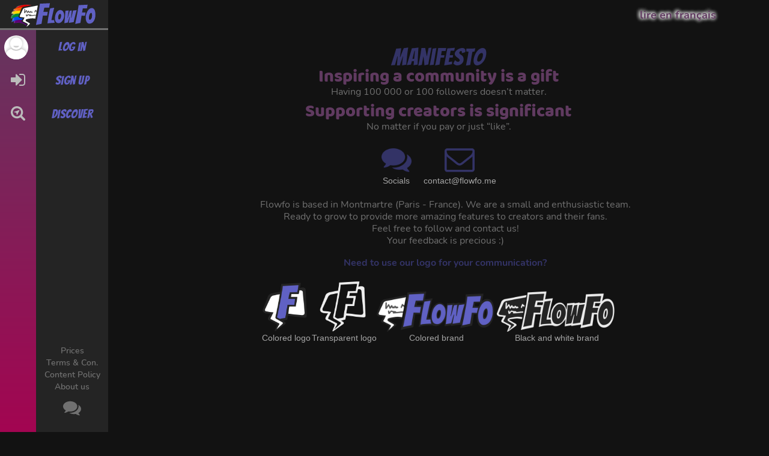

--- FILE ---
content_type: text/html; charset=utf-8
request_url: https://flowfo.me/contact
body_size: 13530
content:
<!DOCTYPE html>
<html lang="en-US">
  <head>
    <meta charset="utf-8" />
    <meta
      name="viewport"
      content="user-scalable=no, initial-scale=1, maximum-scale=1, minimum-scale=1, width=device-width"
    />
    <meta name="theme-color" content="#000000" />
    <link rel="shortcut icon" href="https://flowfo.me/favicon.png" />
    <link rel="manifest" href="/manifest.json" crossorigin="use-credentials" />
    <meta property="og:type" content="website" />
    <script src="/assets/js/modernizr.custom.js"></script>
  </head>
    <title data-react-helmet="true">Contact us - Flowfo</title><meta data-react-helmet="true" property="og:image" content="https://flowfo.me/flowfo-preview.png"/><meta data-react-helmet="true" name="twitter:image" content="https://flowfo.me/flowfo-preview.png"/><meta data-react-helmet="true" name="twitter:card" content="summary_large_image"/><meta data-react-helmet="true" name="twitter:site" content="@Flowfo_"/><meta data-react-helmet="true" property="og:logo" content="https://flowfo.me/favicon.png"/><meta data-react-helmet="true" property="og:title" content="Contact us - Flowfo"/><meta data-react-helmet="true" name="twitter:title" content="Contact us - Flowfo"/><meta data-react-helmet="true" name="description" content="Flowfo is an enthusiastic team based in Paris (France). Feel free to follow and contact us :) Twitter: @flowfo_ Email: contact@flowfo.me"/><meta data-react-helmet="true" property="og:description" content="Flowfo is an enthusiastic team based in Paris (France). Feel free to follow and contact us :) Twitter: @flowfo_ Email: contact@flowfo.me"/><meta data-react-helmet="true" name="twitter:description" content="Flowfo is an enthusiastic team based in Paris (France). Feel free to follow and contact us :) Twitter: @flowfo_ Email: contact@flowfo.me"/><link data-react-helmet="true" rel="apple-touch-icon" href="/assets/images/flowfo-icon-192.png"/><link data-react-helmet="true" rel="preconnect" href="https://api.flowfo.me"/><link data-react-helmet="true" rel="preconnect" href="https://images.weserv.nl"/><link data-react-helmet="true" rel="dns-prefetch" href="https://www.googletagmanager.com"/><link data-react-helmet="true" rel="dns-prefetch" href="https://sentry.io"/><link data-react-helmet="true" rel="alternate" hrefLang="fr-FR" href="/fr/contact"/><script data-react-helmet="true" type="application/ld+json">
          [
            {
                "@context": "http://schema.org",
                "@type": "WebSite",
                "name": "Flowfo",
                "url": "https://flowfo.me/",
                "potentialAction": [{
                    "@type": "SearchAction",
                    "target": "https://flowfo.me/discover?search={search_term_string}",
                    "query-input": "required name=search_term_string"
                }]
            },
            {
                "@context": "http://schema.org",
                "@type": "Organization",
                "name": "Flowfo",
                "url": "https://flowfo.me/",
                "logo": "https://flowfo.me/favicon.png",
                "sameAs": [
                    "https://twitter.com/Flowfo_"
                ]
            }
          ]        
        </script><link data-chunk="client" rel="stylesheet" href="/static/css/client.14e4a9d6.css">
<link data-chunk="pages-Artwork" rel="stylesheet" href="/static/css/pages-User.784ac11d.chunk.css">
<link data-chunk="components-Folder-PackFolder" rel="stylesheet" href="/static/css/components-Folder-PackFolder.3abcce55.chunk.css">
<link data-chunk="Pack-Content" rel="stylesheet" href="/static/css/Pack-Content.cf47b7fe.chunk.css">
<link data-chunk="components-Folder-FlowFolder" rel="stylesheet" href="/static/css/components-Folder-FlowFolder.a0587210.chunk.css">
<link data-chunk="Flow-Content" rel="stylesheet" href="/static/css/Flow-Content.e061edcd.chunk.css">
<link data-chunk="components-Folder-FolderPage" rel="stylesheet" href="/static/css/components-Folder-FolderPage.a0587210.chunk.css">
<link data-chunk="Pack-Page" rel="stylesheet" href="/static/css/Flow-Page.33ea9ea7.chunk.css">
<link data-chunk="partials-ArtworkNews" rel="stylesheet" href="/static/css/pages-Home.fe82bddf.chunk.css">
<link data-chunk="pages-PlayerPage" rel="stylesheet" href="/static/css/pages-PlayerPage.5eecc54e.chunk.css">
<link data-chunk="pages-ResetPassword" rel="stylesheet" href="/static/css/pages-ResetPassword.30151c5d.chunk.css">
  </head>
  <body >
    <div id="root"><div class="Layout darkMode full"><div class="Menu bgGradient"><div class="Menu-content"><div class="Menu-logo"><a class="Submenu-link" href="/"><img src="/assets/images/flowfo-text-darkmode.svg" alt="Flowfo"/></a></div><ul class="Menu-list"><li class="Menu-item Menu-item-open"><a class="Menu-link Menu-avatar" href="/login"><div class=" Avatar"><img src="//images.weserv.nl/?url=https%3A%2F%2Fflowfo.me%2Fassets%2Fimages%2Fuser-default.svg&amp;q=50&amp;dpr=1&amp;output=webp&amp;w=100" data-src="/assets/images/user-default.svg" alt="user-default" class="Avatar-image lazyload"/></div></a><ul class="Submenu-list flowfont-title Submenu-list-open"><li class="Submenu-item"><a class="Submenu-link" href="/login">Log in</a></li></ul></li><li class="Menu-item Menu-item-open"><a class="Menu-link" href="/register"><svg viewBox="0 0 24 24" xmlns="http://www.w3.org/2000/svg" width="24px" height="24px"><path d="M22.6789 3.32077C21.7987 2.4406 20.739 2.00049 19.4992 2.00049H14.4995C14.3639 2.00049 14.2571 2.03409 14.1792 2.10201C14.1009 2.1697 14.0488 2.27128 14.023 2.40673C13.9968 2.54212 13.9814 2.66443 13.9763 2.77378C13.971 2.88307 13.9735 3.0212 13.9842 3.18779C13.9944 3.35448 13.9996 3.45863 13.9996 3.50044C14.0308 3.58384 14.0415 3.65422 14.0308 3.71141C14.0204 3.76849 14.0569 3.81556 14.1401 3.85195C14.2233 3.8884 14.2649 3.91713 14.2649 3.93782C14.2649 3.9585 14.3249 3.97405 14.4446 3.98461C14.5645 3.99512 14.6246 4.00015 14.6246 4.00015H14.8278H14.9998H19.4999C20.1872 4.00015 20.7757 4.24483 21.2652 4.73469C21.7552 5.22423 21.9998 5.81259 21.9998 6.50024V17.5002C21.9998 18.1877 21.7552 18.776 21.2652 19.2655C20.7757 19.7552 20.1872 20 19.4999 20H14.5002C14.3646 20 14.2574 20.034 14.1799 20.1015C14.1016 20.1695 14.0495 20.2709 14.0235 20.406C13.9975 20.5417 13.9818 20.6641 13.9767 20.7735C13.9717 20.8827 13.9739 21.0207 13.9846 21.1874C13.9953 21.3541 14.0004 21.4582 14.0004 21.4998C14.0004 21.6354 14.0494 21.7522 14.1485 21.8515C14.2476 21.9504 14.3646 21.9998 14.5002 21.9998H19.4999C20.7394 21.9998 21.7994 21.5597 22.6793 20.6791C23.5595 19.7992 23.9996 18.7392 23.9996 17.4997V6.50002C23.9991 5.2604 23.5589 4.20067 22.6789 3.32077Z"></path><path d="M18.5002 12.0002C18.5002 11.7294 18.401 11.4949 18.2032 11.297L9.70317 2.79684C9.50528 2.59917 9.2711 2.5 9.0001 2.5C8.72909 2.5 8.4948 2.59917 8.29685 2.79684C8.09902 2.99479 8.00002 3.2294 8.00002 3.50008V8.00004H1.00008C0.72907 8.00004 0.494675 8.09921 0.296783 8.29688C0.0988913 8.49488 0 8.72933 0 9.00018V15.0001C0 15.271 0.0988913 15.5054 0.296838 15.7033C0.494894 15.9008 0.729289 16.0003 1.00013 16.0003H8.00002V20.5002C8.00002 20.7708 8.09902 21.0055 8.29685 21.2033C8.49502 21.4012 8.72931 21.5003 9.0001 21.5003C9.27094 21.5003 9.50528 21.4012 9.70317 21.2033L18.2032 12.7035C18.401 12.5054 18.5002 12.2709 18.5002 12.0002Z"></path></svg></a><ul class="Submenu-list flowfont-title Submenu-list-open"><li class="Submenu-item"><a class="Submenu-link" href="/register">Sign up</a></li></ul></li><li class="Menu-item Menu-item-open"><a class="Menu-link" href="/discover"><svg viewBox="0 0 24 24" xmlns="http://www.w3.org/2000/svg" width="24px" height="24px"><path fill-rule="evenodd" clip-rule="evenodd" d="M23.4656 20.8564L18.5187 15.9094C19.7002 14.2242 20.3257 12.212 20.3079 10.1539C20.3118 8.79804 20.0393 7.45557 19.5069 6.20856C19.007 4.99479 18.2718 3.892 17.3436 2.9638C16.4155 2.03559 15.3127 1.30035 14.099 0.800471C12.851 0.272207 11.5095 0 10.1543 0C8.79912 0 7.45771 0.272207 6.20968 0.800471C4.99573 1.30022 3.89274 2.0354 2.96435 2.96361C2.03596 3.89182 1.30055 4.99468 0.80055 6.20856C0.272235 7.45661 0 8.79807 0 10.1533C0 11.5086 0.272235 12.8501 0.80055 14.0981C1.30036 15.3123 2.03569 16.4154 2.96409 17.3438C3.89249 18.2722 4.99558 19.0076 6.20968 19.5074C7.4564 20.0391 8.79836 20.3113 10.1537 20.3073C12.2115 20.3253 14.2236 19.7002 15.909 18.5192L20.8558 23.4516C21.0209 23.6297 21.2219 23.7707 21.4456 23.8652C21.6693 23.9596 21.9106 24.0054 22.1534 23.9995C22.5177 23.9997 22.874 23.8921 23.1773 23.6902C23.4806 23.4882 23.7173 23.201 23.8576 22.8648C23.998 22.5285 24.0356 22.1582 23.9659 21.8006C23.8961 21.443 23.722 21.114 23.4656 20.8552V20.8564ZM10.1634 17C13.9391 17 17 13.9391 17 10.1634C17 6.3876 13.9391 3.32673 10.1634 3.32673C6.3876 3.32673 3.32673 6.3876 3.32673 10.1634C3.32673 13.9391 6.3876 17 10.1634 17Z"></path><path d="M5.52052 10.0199L8.17625 10.6273C8.80097 10.77 9.38915 11.3986 9.48991 12.0315L9.85555 14.3222C9.95631 14.9548 10.281 15.0086 10.5804 14.4422L14.421 7.17163C14.7205 6.60498 14.4715 6.31385 13.8654 6.52112L5.48734 9.38595C4.88117 9.59322 4.89584 9.87693 5.52052 10.0199Z"></path></svg></a><ul class="Submenu-list flowfont-title Submenu-list-open"><li class="Submenu-item"><a class="Submenu-link" href="/discover">Discover</a></li></ul></li></ul></div><div class="Submenu"><div class="Footer flowfont-regular"><a href="/prices">Prices</a><br/><a href="/terms-and-conditions">Terms &amp; Con.</a><br/><a href="/content-policy">Content Policy</a><br/><a href="/contact">About us</a><br/><a href="https://linktr.ee/flowfo" target="_blank" rel="noopener noreferrer"><svg viewBox="0 0 24 24" xmlns="http://www.w3.org/2000/svg" width="30" height="30"><path d="M14.1629 15.7917C15.5007 15.2631 16.6825 14.4038 17.5979 13.2942C18.4107 12.3315 18.8566 11.1123 18.8566 9.85236C18.8566 8.59246 18.4107 7.37321 17.5979 6.41057C16.6825 5.30099 15.5007 4.4417 14.1629 3.91304C12.6624 3.29348 11.0523 2.98317 9.42901 3.0007C7.80574 2.98329 6.19565 3.2936 4.69512 3.91304C3.35517 4.44118 2.17129 5.30094 1.25446 6.41171C0.448967 7.37784 0.00537162 8.5945 0 9.85236C0.00354003 10.9261 0.335423 11.9731 0.951112 12.8528C1.62986 13.8316 2.52307 14.6425 3.56268 15.2237C3.47373 15.4381 3.38211 15.6347 3.28784 15.8133C3.1919 15.995 3.07968 16.1675 2.95255 16.3288C2.8233 16.4938 2.72295 16.623 2.65148 16.7166C2.58001 16.8101 2.46407 16.9416 2.30365 17.1111C2.14323 17.2807 2.0406 17.3921 1.99574 17.4453C1.99574 17.4362 1.97749 17.4567 1.94214 17.5057C1.90679 17.5548 1.88626 17.5776 1.8817 17.573C1.87713 17.5685 1.85889 17.5901 1.8281 17.6392L1.78134 17.7133L1.74827 17.7806C1.73564 17.8057 1.72681 17.8326 1.72204 17.8604C1.71736 17.8891 1.71507 17.918 1.71519 17.9471C1.71498 17.9765 1.71961 18.0058 1.72888 18.0337C1.74324 18.1436 1.79815 18.244 1.88284 18.3154C1.9584 18.3833 2.05609 18.4214 2.15768 18.4226H2.19759C2.58501 18.3713 2.96947 18.2997 3.34942 18.2082C4.68475 17.8705 5.94679 17.2907 7.0729 16.4976C7.85082 16.6382 8.63963 16.71 9.43015 16.712C11.0536 16.7272 12.6634 16.4141 14.1629 15.7917Z"></path><path d="M23.0491 16.2865C23.677 15.3933 24.0094 14.3259 23.9998 13.2341C23.9902 12.1423 23.639 11.0809 22.9955 10.1989C22.2794 9.20374 21.3426 8.38791 20.2584 7.81543C20.5364 8.71405 20.6275 9.66005 20.5261 10.5952C20.4247 11.5303 20.1329 12.4348 19.6688 13.253C19.0263 14.3738 18.149 15.3424 17.0972 16.0926C16.0232 16.8614 14.8283 17.4453 13.5619 17.8204C12.2198 18.225 10.825 18.4279 9.4233 18.4225C9.15568 18.4225 8.76299 18.4046 8.24524 18.3689C10.1299 19.5732 12.3306 20.1886 14.5666 20.1365C15.3571 20.1345 16.1459 20.0627 16.9239 19.9221C18.3638 20.9595 20.0392 21.6222 21.7991 21.8506C21.9057 21.8597 22.0116 21.826 22.0934 21.7571C22.1847 21.6829 22.2465 21.5786 22.2679 21.4629C22.2679 21.4093 22.2679 21.3796 22.2816 21.375C22.2952 21.3705 22.293 21.342 22.2747 21.2884L22.2485 21.2074L22.2154 21.1401C22.2015 21.1148 22.1859 21.0904 22.1687 21.0671C22.1525 21.0434 22.1346 21.0209 22.1151 20.9999C22.1025 20.9862 22.082 20.9645 22.0546 20.9326L22.001 20.8721C21.9562 20.8181 21.8535 20.7064 21.6931 20.5368C21.5327 20.3673 21.4167 20.2358 21.3453 20.1423C21.2738 20.0487 21.1735 19.9191 21.0442 19.7534C20.917 19.5921 20.8048 19.4195 20.7089 19.2379C20.6154 19.0592 20.5238 18.8627 20.4341 18.6483C21.4733 18.0691 22.3674 17.2616 23.0491 16.2865Z"></path> </svg></a></div></div></div><div class="SecondaryNav-backdrop" role="presentation"></div><div class="SecondaryNav d-block d-md-none"><div class="SecondaryNav-close" role="presentation"><svg viewBox="0 0 24 24" xmlns="http://www.w3.org/2000/svg" width="24" height="24" fill="var(--neutral)"><path fill-rule="evenodd" clip-rule="evenodd" d="M19 6.4L17.6 5L12 10.6L6.4 5L5 6.4L10.6 12L5 17.6L6.4 19L12 13.4L17.6 19L19 17.6L13.4 12L19 6.4Z"></path></svg></div><div class="SecondaryNav-avatar Avatar"><img src="//images.weserv.nl/?url=https%3A%2F%2Fflowfo.me%2Fassets%2Fimages%2Fuser-default.svg&amp;q=50&amp;dpr=1&amp;output=webp&amp;w=100" data-src="//images.weserv.nl/?url=https%3A%2F%2Fflowfo.me%2Fassets%2Fimages%2Fuser-default.svg&amp;q=85&amp;dpr=1.5&amp;output=webp&amp;w=45" class="Avatar-image lazyload"/></div><ul class="SecondaryNav-list text-neutral flowfont-regular"><div class="SecondaryNav-notconnected mt-3"><a class="SecondaryNav-link" href="/login"><svg viewBox="0 0 24 24" xmlns="http://www.w3.org/2000/svg" width="24px" height="24px" fill="var(--neutral)" class="mr-2"><path d="M22.6789 3.32077C21.7987 2.4406 20.739 2.00049 19.4992 2.00049H14.4995C14.3639 2.00049 14.2571 2.03409 14.1792 2.10201C14.1009 2.1697 14.0488 2.27128 14.023 2.40673C13.9968 2.54212 13.9814 2.66443 13.9763 2.77378C13.971 2.88307 13.9735 3.0212 13.9842 3.18779C13.9944 3.35448 13.9996 3.45863 13.9996 3.50044C14.0308 3.58384 14.0415 3.65422 14.0308 3.71141C14.0204 3.76849 14.0569 3.81556 14.1401 3.85195C14.2233 3.8884 14.2649 3.91713 14.2649 3.93782C14.2649 3.9585 14.3249 3.97405 14.4446 3.98461C14.5645 3.99512 14.6246 4.00015 14.6246 4.00015H14.8278H14.9998H19.4999C20.1872 4.00015 20.7757 4.24483 21.2652 4.73469C21.7552 5.22423 21.9998 5.81259 21.9998 6.50024V17.5002C21.9998 18.1877 21.7552 18.776 21.2652 19.2655C20.7757 19.7552 20.1872 20 19.4999 20H14.5002C14.3646 20 14.2574 20.034 14.1799 20.1015C14.1016 20.1695 14.0495 20.2709 14.0235 20.406C13.9975 20.5417 13.9818 20.6641 13.9767 20.7735C13.9717 20.8827 13.9739 21.0207 13.9846 21.1874C13.9953 21.3541 14.0004 21.4582 14.0004 21.4998C14.0004 21.6354 14.0494 21.7522 14.1485 21.8515C14.2476 21.9504 14.3646 21.9998 14.5002 21.9998H19.4999C20.7394 21.9998 21.7994 21.5597 22.6793 20.6791C23.5595 19.7992 23.9996 18.7392 23.9996 17.4997V6.50002C23.9991 5.2604 23.5589 4.20067 22.6789 3.32077Z"></path><path d="M18.5002 12.0002C18.5002 11.7294 18.401 11.4949 18.2032 11.297L9.70317 2.79684C9.50528 2.59917 9.2711 2.5 9.0001 2.5C8.72909 2.5 8.4948 2.59917 8.29685 2.79684C8.09902 2.99479 8.00002 3.2294 8.00002 3.50008V8.00004H1.00008C0.72907 8.00004 0.494675 8.09921 0.296783 8.29688C0.0988913 8.49488 0 8.72933 0 9.00018V15.0001C0 15.271 0.0988913 15.5054 0.296838 15.7033C0.494894 15.9008 0.729289 16.0003 1.00013 16.0003H8.00002V20.5002C8.00002 20.7708 8.09902 21.0055 8.29685 21.2033C8.49502 21.4012 8.72931 21.5003 9.0001 21.5003C9.27094 21.5003 9.50528 21.4012 9.70317 21.2033L18.2032 12.7035C18.401 12.5054 18.5002 12.2709 18.5002 12.0002Z"></path></svg>Log in</a></div></ul><ul class="SecondaryNav-list text-neutral flowfont-regular"><div class="SecondaryNav-notconnected mt-3"><a class="SecondaryNav-link" href="/register"> sign up</a></div></ul><div class="Footer flowfont-regular"><a href="/prices">Prices</a><br/><a href="/terms-and-conditions">Terms &amp; Con.</a><br/><a href="/content-policy">Content Policy</a><br/><a href="/contact">About us</a><br/><a href="https://linktr.ee/flowfo" target="_blank" rel="noopener noreferrer"><svg viewBox="0 0 24 24" xmlns="http://www.w3.org/2000/svg" width="30" height="30"><path d="M14.1629 15.7917C15.5007 15.2631 16.6825 14.4038 17.5979 13.2942C18.4107 12.3315 18.8566 11.1123 18.8566 9.85236C18.8566 8.59246 18.4107 7.37321 17.5979 6.41057C16.6825 5.30099 15.5007 4.4417 14.1629 3.91304C12.6624 3.29348 11.0523 2.98317 9.42901 3.0007C7.80574 2.98329 6.19565 3.2936 4.69512 3.91304C3.35517 4.44118 2.17129 5.30094 1.25446 6.41171C0.448967 7.37784 0.00537162 8.5945 0 9.85236C0.00354003 10.9261 0.335423 11.9731 0.951112 12.8528C1.62986 13.8316 2.52307 14.6425 3.56268 15.2237C3.47373 15.4381 3.38211 15.6347 3.28784 15.8133C3.1919 15.995 3.07968 16.1675 2.95255 16.3288C2.8233 16.4938 2.72295 16.623 2.65148 16.7166C2.58001 16.8101 2.46407 16.9416 2.30365 17.1111C2.14323 17.2807 2.0406 17.3921 1.99574 17.4453C1.99574 17.4362 1.97749 17.4567 1.94214 17.5057C1.90679 17.5548 1.88626 17.5776 1.8817 17.573C1.87713 17.5685 1.85889 17.5901 1.8281 17.6392L1.78134 17.7133L1.74827 17.7806C1.73564 17.8057 1.72681 17.8326 1.72204 17.8604C1.71736 17.8891 1.71507 17.918 1.71519 17.9471C1.71498 17.9765 1.71961 18.0058 1.72888 18.0337C1.74324 18.1436 1.79815 18.244 1.88284 18.3154C1.9584 18.3833 2.05609 18.4214 2.15768 18.4226H2.19759C2.58501 18.3713 2.96947 18.2997 3.34942 18.2082C4.68475 17.8705 5.94679 17.2907 7.0729 16.4976C7.85082 16.6382 8.63963 16.71 9.43015 16.712C11.0536 16.7272 12.6634 16.4141 14.1629 15.7917Z"></path><path d="M23.0491 16.2865C23.677 15.3933 24.0094 14.3259 23.9998 13.2341C23.9902 12.1423 23.639 11.0809 22.9955 10.1989C22.2794 9.20374 21.3426 8.38791 20.2584 7.81543C20.5364 8.71405 20.6275 9.66005 20.5261 10.5952C20.4247 11.5303 20.1329 12.4348 19.6688 13.253C19.0263 14.3738 18.149 15.3424 17.0972 16.0926C16.0232 16.8614 14.8283 17.4453 13.5619 17.8204C12.2198 18.225 10.825 18.4279 9.4233 18.4225C9.15568 18.4225 8.76299 18.4046 8.24524 18.3689C10.1299 19.5732 12.3306 20.1886 14.5666 20.1365C15.3571 20.1345 16.1459 20.0627 16.9239 19.9221C18.3638 20.9595 20.0392 21.6222 21.7991 21.8506C21.9057 21.8597 22.0116 21.826 22.0934 21.7571C22.1847 21.6829 22.2465 21.5786 22.2679 21.4629C22.2679 21.4093 22.2679 21.3796 22.2816 21.375C22.2952 21.3705 22.293 21.342 22.2747 21.2884L22.2485 21.2074L22.2154 21.1401C22.2015 21.1148 22.1859 21.0904 22.1687 21.0671C22.1525 21.0434 22.1346 21.0209 22.1151 20.9999C22.1025 20.9862 22.082 20.9645 22.0546 20.9326L22.001 20.8721C21.9562 20.8181 21.8535 20.7064 21.6931 20.5368C21.5327 20.3673 21.4167 20.2358 21.3453 20.1423C21.2738 20.0487 21.1735 19.9191 21.0442 19.7534C20.917 19.5921 20.8048 19.4195 20.7089 19.2379C20.6154 19.0592 20.5238 18.8627 20.4341 18.6483C21.4733 18.0691 22.3674 17.2616 23.0491 16.2865Z"></path> </svg></a></div></div><div class="MainContent container-fluid"><div class="MainContent-bgFlow"><svg viewBox="0 0 619 598" fill="none" xmlns="http://www.w3.org/2000/svg"><path fill-rule="evenodd" clip-rule="evenodd" d="M95.7998 373.787L18.6361 363.994C11.867 363.141 -5.00313 360.664 3.18887 335.343L62.0106 210.707C64.1827 203.57 74.8571 187.993 100.178 182.78C109.447 180.871 139.47 175.162 177.903 167.853L177.905 167.852L177.907 167.852C233.282 157.321 306.118 143.469 359.5 132.882L338.99 241.194C338.482 240.203 337.932 239.248 337.33 238.374C336.148 236.659 334.132 234.324 330.881 233.274C327.949 232.326 325.259 232.804 323.16 233.648C323.036 233.066 322.904 232.474 322.768 231.896C322.435 230.477 321.972 228.679 321.398 227.237L321.383 227.198C321.194 226.72 320.538 225.064 319.164 223.684C318.439 222.956 316.257 221.046 312.843 221.264C309.267 221.493 307.3 223.84 306.608 224.86C304.872 227.419 303.606 230.257 302.63 232.568C302.325 233.291 302.051 233.954 301.796 234.572L301.795 234.574C301.141 236.158 300.608 237.448 299.989 238.686C299.518 239.629 298.975 240.671 298.399 241.78L298.399 241.78C296.976 244.515 295.347 247.649 294.065 250.661C292.166 255.121 290.541 260.322 290.541 266.129C290.541 270.484 294.071 274.015 298.426 274.015C302.78 274.015 306.311 270.484 306.311 266.129C306.311 263.271 307.108 260.284 308.575 256.837C309.564 254.513 310.655 252.398 311.864 250.077C313.656 252.217 316.716 254.007 320.591 253.398C322.902 253.035 324.744 251.898 326.071 250.831C326.168 251.07 326.282 251.357 326.41 251.683C327.167 253.594 328.446 256.828 329.994 259.312C331.036 260.984 332.535 262.904 334.588 264.445L324.066 320.011C315.636 319.789 307.217 319.691 299.779 319.879C291.799 320.079 284.293 320.616 279.091 321.916C279.122 321.908 279.118 321.909 279.067 321.918C278.963 321.936 278.667 321.989 278.092 322.071C277.344 322.178 276.345 322.305 275.107 322.45C272.636 322.739 269.357 323.083 265.514 323.462C257.836 324.219 248.031 325.101 238.2 325.941C235.899 326.138 233.607 326.332 231.349 326.52C231.479 324.876 231.127 323.075 230.014 321.406C228.655 319.367 226.796 318.546 226.107 318.271C224.444 317.606 222.353 317.185 220.599 316.881C218.656 316.543 216.354 316.227 213.898 315.922C211.262 315.594 208.179 315.247 205.014 314.892L205.009 314.891L205.004 314.891C202.449 314.604 199.841 314.311 197.373 314.017C191.603 313.33 186.177 312.593 182.016 311.745C179.92 311.317 178.386 310.909 177.387 310.551C177.263 310.506 177.159 310.466 177.071 310.432C175.246 308.542 172.88 307.456 170.354 307.229C167.763 306.995 165.493 307.699 163.908 308.376C160.77 309.717 157.809 312.067 155.551 314.077C151.682 317.523 147.823 321.917 146.368 323.573L146.368 323.574L146.368 323.574C146.1 323.879 145.914 324.091 145.824 324.187C144.681 325.413 143.189 327.549 141.984 329.273L141.984 329.274C141.823 329.503 141.668 329.726 141.519 329.938L141.492 329.977C140.617 324.891 139.894 320.031 139.712 315.298C139.544 310.947 135.881 307.555 131.529 307.722C127.178 307.89 123.786 311.553 123.953 315.905C124.231 323.141 125.611 330.86 126.832 337.688C127.164 339.549 127.485 341.343 127.768 343.044C128.08 344.912 128.792 347.726 130.937 349.959C133.733 352.872 137.447 353.347 140.413 352.549C142.789 351.91 144.613 350.522 145.705 349.585C146.93 348.532 148.063 347.31 149.044 346.156C151.003 343.851 152.933 341.127 154.428 338.997C154.556 338.814 154.681 338.636 154.802 338.463L154.844 338.404L154.882 338.35C155.47 337.51 155.977 336.787 156.432 336.159C156.71 335.775 156.934 335.474 157.114 335.244C157.263 335.053 157.34 334.964 157.357 334.944L157.36 334.94L157.356 334.944C157.705 334.57 158.156 334.06 158.692 333.454C160.436 331.48 163.082 328.488 166.039 325.854C167.042 324.961 167.898 324.282 168.589 323.792C168.696 323.856 168.799 323.916 168.897 323.973C169.943 324.569 171.044 325.029 172.06 325.394C174.086 326.121 176.458 326.706 178.867 327.197C182.458 327.929 186.671 328.557 190.971 329.115C190.79 329.217 190.609 329.325 190.43 329.438C190.027 329.695 189.217 330.24 188.441 331.111C187.822 331.806 185.907 334.193 186.437 337.741C186.995 341.473 189.73 343.209 190.727 343.733C191.855 344.326 192.9 344.547 193.404 344.64C194.514 344.844 195.674 344.879 196.603 344.879C199.896 344.879 220.108 343.316 239.544 341.654C249.409 340.811 259.288 339.922 267.06 339.156C270.942 338.774 274.331 338.419 276.941 338.113C279.288 337.838 281.62 337.539 282.915 337.215C286.268 336.377 292.227 335.844 300.176 335.644C306.507 335.484 313.689 335.541 321.093 335.712L310 394.294C283.135 391.408 258.95 389.22 247.867 389.641C195.2 391.641 132.367 402.641 121.829 415.85C117.68 421.05 112.367 439.141 128.414 448.192C129.854 449.004 131.491 449.926 133.287 450.938L133.289 450.939L133.291 450.94C150.874 460.846 183.657 479.316 195.2 486.635C203.867 492.132 204.136 497.992 195.2 506.184C194.156 507.141 192.661 508.52 190.815 510.222C176.858 523.091 142.829 554.468 131.867 562.141L154.342 521.77C157.755 518.046 166.367 502.685 158.894 498.359C151.422 494.033 70.6652 453.021 70.6652 453.021C70.1178 452.708 69.5164 452.415 68.8979 452.114L68.8972 452.113L68.8966 452.113C64.6065 450.023 59.5023 447.537 66.0106 435.333L95.7998 373.787ZM170.21 322.838C170.21 322.838 170.194 322.845 170.163 322.854C170.195 322.841 170.21 322.837 170.21 322.838ZM135.272 337.75C135.231 337.781 135.211 337.794 135.211 337.792C135.212 337.791 135.232 337.775 135.272 337.75ZM143.393 340.766C143.392 340.768 143.38 340.734 143.363 340.656C143.386 340.725 143.395 340.763 143.393 340.766ZM306.745 233.067C306.741 233.056 306.741 233.055 306.744 233.064L306.745 233.067ZM324.666 241.097C324.665 241.098 324.656 241.076 324.639 241.025C324.658 241.07 324.666 241.096 324.666 241.097ZM107.096 208.858C107.217 204.504 103.786 200.878 99.433 200.757C95.0798 200.636 91.4529 204.067 91.3319 208.42C91.0881 217.2 90.6035 226.26 90.1128 235.435C89.3904 248.941 88.6549 262.694 88.6549 276.157C88.6549 277.668 88.7682 279.903 89.7024 282C90.2163 283.153 91.1928 284.748 93.0076 285.937C94.9648 287.22 97.1126 287.518 98.9373 287.273C101.901 286.874 103.925 285.078 104.627 284.438C105.631 283.523 106.522 282.469 107.238 281.552C108.687 279.695 110.133 277.471 111.237 275.741C111.473 275.372 111.687 275.034 111.887 274.719L111.892 274.712L111.892 274.711C112.199 274.229 112.472 273.799 112.737 273.388C112.947 273.064 113.118 272.804 113.258 272.598C113.326 272.497 113.38 272.42 113.421 272.363C113.456 272.313 113.474 272.29 113.476 272.287L113.475 272.288C119.227 264.845 124.706 257.259 130.04 249.617C131.328 251.423 132.906 252.929 133.493 253.488L133.493 253.488L133.494 253.489C133.594 253.585 133.665 253.652 133.701 253.689C133.931 253.928 134.018 254.046 134.088 254.157C134.165 254.279 134.332 254.571 134.547 255.19C136.019 259.445 137.357 263.591 138.722 267.825L138.724 267.831C139.667 270.755 140.624 273.721 141.648 276.794C142.047 277.989 142.77 279.981 144.17 281.618C144.95 282.531 146.422 283.904 148.721 284.486C151.228 285.12 153.448 284.501 154.971 283.657C157.235 282.401 158.498 280.345 158.876 279.729L158.909 279.676C159.45 278.798 159.981 277.771 160.39 276.981L160.44 276.883C160.713 276.356 160.948 275.81 161.117 275.404C161.298 274.968 161.487 274.492 161.659 274.055L161.733 273.868C162.071 273.009 162.389 272.201 162.726 271.429C162.819 271.215 162.906 271.022 162.986 270.848C163.489 270.669 164.092 270.414 164.691 270.067C166.238 269.171 167.262 268.011 167.954 267.082C168.604 266.21 169.214 265.188 169.8 264.157C170.1 263.629 170.399 263.049 170.688 262.456L170.712 262.536L170.723 262.573C170.866 263.049 171.17 264.066 171.565 264.9C172.904 267.726 174.372 270.397 176.056 272.519C177.617 274.484 180.313 277.192 184.377 277.807C188.464 278.426 191.691 276.649 193.818 274.795L193.825 274.805C194.003 275.058 194.397 275.606 194.953 276.162C197.695 278.904 201.32 279.478 204.391 278.643C206.847 277.976 208.7 276.512 209.816 275.504C212.169 273.377 214.346 270.368 216.048 267.783C216.36 267.31 216.667 266.833 216.97 266.355C217.992 268.007 219.049 269.678 220.046 271.156C220.78 272.243 221.552 273.331 222.31 274.279C222.938 275.065 224.024 276.36 225.405 277.332C226.893 278.379 229.065 279.421 231.757 279.339C234.539 279.256 236.65 278.013 238.013 276.8C238.759 276.136 239.353 275.422 239.819 274.77C239.929 274.863 240.043 274.956 240.16 275.046C242.087 276.533 244.565 277.273 247.201 276.903C249.412 276.593 251.155 275.58 252.298 274.784C253.518 273.935 254.708 272.867 255.87 271.705C258.95 268.626 258.95 263.633 255.87 260.554C253.642 258.326 250.413 257.71 247.631 258.706C246.993 258.044 246.229 257.385 245.316 256.794C243.788 255.805 242.046 255.14 240.129 254.845C237.465 254.435 235.06 255.156 233.213 256.383C232.161 257.082 231.351 257.9 230.743 258.642C230.176 257.731 229.594 256.783 229.01 255.826C228.81 255.497 228.608 255.166 228.405 254.834L228.405 254.834C227.212 252.876 226.011 250.906 225.043 249.429C224.508 248.612 223.848 247.641 223.189 246.857L223.188 246.855C222.95 246.573 222.228 245.712 221.162 244.988C220.704 244.678 219.267 243.741 217.168 243.587C214.287 243.376 211.532 244.731 209.938 247.123C209.494 247.789 208.697 249.22 207.9 250.651C207.613 251.167 207.326 251.682 207.055 252.162C205.831 254.332 204.372 256.841 202.878 259.108C202.851 259.15 202.824 259.191 202.796 259.232C202.764 259.281 202.732 259.329 202.7 259.377C201.782 258.182 200.347 256.577 198.455 255.531C196.98 254.716 194.32 253.753 191.199 254.738C188.596 255.559 187.011 257.318 186.105 258.748C186.07 258.676 186.035 258.603 185.999 258.53C185.981 258.492 185.963 258.454 185.944 258.416C185.918 258.335 185.877 258.203 185.819 258.01C185.664 257.492 185.467 256.796 185.224 255.923C185.189 255.795 185.152 255.663 185.115 255.529L185.002 255.121L185.001 255.118C184.567 253.554 184.041 251.659 183.493 249.826C182.865 247.729 182.109 245.373 181.313 243.515C180.954 242.678 180.359 241.384 179.484 240.23C179.079 239.696 178.162 238.572 176.646 237.727C174.815 236.706 171.898 236.05 168.926 237.536C166.204 238.897 164.318 241.089 163.108 242.759C161.818 244.539 160.743 246.514 159.874 248.263C159.088 249.848 158.362 251.473 157.76 252.821L157.76 252.821L157.563 253.263C156.859 254.836 156.413 255.796 156.089 256.366L156.016 256.493C155.79 256.576 155.553 256.668 155.306 256.771C154.104 257.272 153.124 257.985 152.348 258.712C151.397 255.79 150.431 252.869 149.449 250.032C148.259 246.593 146.708 244.458 145.051 242.741C144.36 242.024 143.959 241.642 143.687 241.383C143.336 241.048 143.201 240.919 142.935 240.541C142.907 240.473 142.832 240.283 142.727 239.919C142.561 239.345 142.433 238.765 142.248 237.928L142.248 237.928C142.192 237.675 142.131 237.4 142.062 237.094C141.811 235.973 141.439 234.38 140.836 232.825C140.235 231.276 139.185 229.161 137.209 227.405C134.2 224.731 130.73 225.3 129.195 225.837C127.793 226.326 126.845 227.089 126.49 227.385C125.66 228.077 125.015 228.857 124.667 229.291C123.866 230.292 123.027 231.536 122.348 232.582C121.635 233.68 120.95 234.793 120.44 235.631C119.761 236.746 119.667 236.904 119.762 236.766C114.873 243.848 109.929 250.815 104.814 257.631C105.079 250.787 105.447 244 105.819 237.144C106.319 227.941 106.825 218.614 107.096 208.858ZM137.054 239.056C137.062 239.047 137.066 239.042 137.066 239.042C137.066 239.041 137.055 239.053 137.033 239.08C137.042 239.07 137.049 239.062 137.054 239.056ZM126.092 238.428C126.081 238.408 126.076 238.398 126.076 238.397C126.077 238.397 126.082 238.407 126.092 238.428ZM163.565 269.743C163.567 269.74 163.568 269.739 163.568 269.738C163.569 269.738 163.566 269.742 163.56 269.751C163.562 269.748 163.564 269.745 163.565 269.743ZM189.989 268.74L189.991 268.742C189.978 268.73 189.97 268.722 189.965 268.716C189.96 268.712 189.958 268.709 189.959 268.709C189.959 268.709 189.961 268.711 189.965 268.715C189.97 268.72 189.978 268.728 189.989 268.74ZM243.291 261.839C243.23 261.881 243.233 261.874 243.294 261.837L243.291 261.839ZM250.975 263.803C251.022 263.876 251.028 263.895 250.994 263.837L250.975 263.803ZM226.938 265.675C226.937 265.674 226.945 265.662 226.961 265.639C226.945 265.664 226.938 265.675 226.938 265.675ZM199.052 263.96C199.053 263.958 199.074 263.94 199.117 263.912C199.074 263.947 199.052 263.961 199.052 263.96ZM206.758 265.781C206.75 265.769 206.74 265.754 206.728 265.737C206.752 265.775 206.769 265.8 206.777 265.811C206.782 265.818 206.784 265.821 206.784 265.82C206.783 265.819 206.775 265.805 206.758 265.781ZM183.431 262.93C183.424 262.936 183.42 262.94 183.421 262.94C183.421 262.94 183.422 262.939 183.425 262.936C183.426 262.935 183.429 262.932 183.431 262.93ZM156.787 272.292C156.802 272.323 156.81 272.34 156.809 272.341C156.809 272.342 156.802 272.326 156.787 272.292ZM104.446 276.681C104.447 276.688 104.447 276.691 104.448 276.691C104.448 276.69 104.448 276.685 104.446 276.673C104.445 276.664 104.444 276.652 104.441 276.636C104.443 276.657 104.445 276.672 104.446 276.681Z"></path><g clip-path="url(#clip0_87_3705)"><path d="M598.007 87.627L399.176 97.6744C392.716 177.966 344.685 411.671 321.477 521.355L431.26 498.967L458.978 333.682L542.868 335.648L555.15 260.176H468.909L487.351 178.173L581.965 175.661L598.007 87.627Z"></path></g><defs><clipPath id="clip0_87_3705"><rect width="340" height="523" fill="white" transform="translate(279 36)"></rect></clipPath></defs></svg></div><div class="LoadingBig-module__Loading___xVvEA"><div class="LoadingBig-module__logo___2p4tL"><img src="/assets/images/flowfo-loader.svg" alt="LoadingLogo" width="45" height="45"/></div><div class="LoadingBig-module__loader___Vsuri"></div></div><div class="Page-Webflow d-none"><meta charSet="utf-8"/><title>Manifesto - ENGLISH</title><meta content="Manifesto - ENGLISH" property="og:title"/><meta content="Manifesto - ENGLISH" property="twitter:title"/><meta content="Webflow" name="generator"/><link href="https://cdn.prod.website-files.com/5d285eb314c23d4cf7cb9f29/css/prices-flowfo.webflow.2090f4430.css" rel="stylesheet" type="text/css"/><link href="https://cdn.prod.website-files.com/img/favicon.ico" rel="shortcut icon" type="image/x-icon"/><link href="https://cdn.prod.website-files.com/img/webclip.png" rel="apple-touch-icon"/><div><div class="divdeslangages"><a href="https://flowfo.me/fr/contact" class="linklanguage w-inline-block"><img src="https://cdn.prod.website-files.com/5d270336385496d20e6d4e82/5f9b74502179d102c386b07a_THREE%20FLAGS.png" alt="" class="drapeauxronds"/><h2 class="changelangue">lire en français</h2></a></div><div class="divfleur"><img src="https://cdn.prod.website-files.com/5d270336385496d20e6d4e82/5d27082c38549631466d6be9_FLEUR%20logo.svg" alt="" class="logofleur"/></div><div class="divmanifesto"><h1 class="webflowheading1">Manifesto</h1><h2 class="webflowheading2 violet">Inspiring a community is a gift</h2><p class="webflowparagraphe centeredtext">Having 100 000 or 100 followers doesn’t matter.</p><h2 class="webflowheading2 violet">Supporting creators is significant</h2><p class="webflowparagraphe centeredtext">No matter if you pay or just “like”.</p></div><div class="thumbnailzone"><a href="https://linktr.ee/flowfo" target="_blank" class="linkwebflowthumbnail w-inline-block"><img src="https://cdn.prod.website-files.com/5d285eb314c23d4cf7cb9f29/678982c904e8b47ce07a9ed9_commentx2.png" alt="" class="nicepict"/><div class="webflowtextthumbnail">Socials</div></a><a href="/cdn-cgi/l/email-protection#eb8884859f8a889fab8d87849c8d84c5868e" target="_blank" class="linkwebflowthumbnail w-inline-block"><img src="https://cdn.prod.website-files.com/5d285eb314c23d4cf7cb9f29/5feae0764df428924590f0f4_envelop.png" alt="" class="nicepict"/><div class="webflowtextthumbnail"><span class="__cf_email__" data-cfemail="1c7f7372687d7f685c7a70736b7a73327179">[email&#160;protected]</span></div></a></div><div class="divwithcontent"><div class="webflowparagraphe centeredtext">Flowfo is based in Montmartre (Paris - France). We are a small and enthusiastic team.<br/>Ready to grow to provide more amazing features to creators and their fans.<br/>Feel free to follow and contact us! <br/>Your feedback is precious :)</div><div class="webflowparagraphe icontext">Need to use our logo for your communication?</div></div><div class="thumbnaildownloadzone"><div class="webflowtodownload"><img src="https://cdn.prod.website-files.com/5d285eb314c23d4cf7cb9f29/649470448274ac58ba31ae7d_coloredFlowfoLogo.png" alt="" class="picttodownload"/><div class="webflowtextthumbnail">Colored logo</div></div><div class="webflowtodownload"><img src="https://cdn.prod.website-files.com/5d285eb314c23d4cf7cb9f29/649473138a35af7b05a4b72f_TransparentFlowfoLogo.png" alt="" class="picttodownload"/><div class="webflowtextthumbnail">Transparent logo</div></div><div class="webflowtodownload"><img src="https://cdn.prod.website-files.com/5d285eb314c23d4cf7cb9f29/6494737e57d857588e22040b_BrandFlowfo.png" sizes="200px" srcSet="https://cdn.prod.website-files.com/5d285eb314c23d4cf7cb9f29/6494737e57d857588e22040b_BrandFlowfo-p-500.png 500w, https://cdn.prod.website-files.com/5d285eb314c23d4cf7cb9f29/6494737e57d857588e22040b_BrandFlowfo-p-800.png 800w, https://cdn.prod.website-files.com/5d285eb314c23d4cf7cb9f29/6494737e57d857588e22040b_BrandFlowfo.png 1469w" alt="" class="picttodownloadlong"/><div class="webflowtextthumbnail">Colored brand</div></div><div class="webflowtodownload"><img src="https://cdn.prod.website-files.com/5d285eb314c23d4cf7cb9f29/649476848cd848af270b7e82_BrandFlowfoBandW.png" sizes="200px" srcSet="https://cdn.prod.website-files.com/5d285eb314c23d4cf7cb9f29/649476848cd848af270b7e82_BrandFlowfoBandW-p-500.png 500w, https://cdn.prod.website-files.com/5d285eb314c23d4cf7cb9f29/649476848cd848af270b7e82_BrandFlowfoBandW-p-800.png 800w, https://cdn.prod.website-files.com/5d285eb314c23d4cf7cb9f29/649476848cd848af270b7e82_BrandFlowfoBandW.png 1469w" alt="" class="picttodownloadlong"/><div class="webflowtextthumbnail">Black and white brand</div></div></div><div class="divendblank"></div></div></div></div><div class="GlobalNotification pwa-update" id="pwa-update-banner" style="display:none"><div class="GlobalNotification-message">A new version is available.<br/>Close all your Flowfo tabs, and<!-- --> <a href="#">refresh here</a></div></div><div class="GlobalNotification pwa-offline" id="pwa-offline-banner" style="display:none"><div class="GlobalNotification-message">Content is cached for offline use</div></div></div><div class="notifications-wrapper"></div></div>
    <script data-cfasync="false" src="/cdn-cgi/scripts/5c5dd728/cloudflare-static/email-decode.min.js"></script><script src="/assets/js/lazysizes.min.js"></script>
    <script>window.__PRELOADED_STATE__ = {"router":{"location":{"pathname":"/","search":"","hash":"","key":"35knxu","query":{}},"action":"POP"},"animation":{},"user":{"privateProfile":{},"publicProfile":{},"favoriteArtworks":[],"history":[],"cartMode":false,"isFetching":{"favoriteArtworks":false,"packAccesses":false,"private":false,"update":false,"incomes":false},"status":{"login":false,"register":false,"quote":false},"error":{"publicProfile":false}},"artwork":{"current":{},"suggestions":[],"isFetching":{"getArtworkById":false,"getArtworkFile":false,"getArtworkFiles":false,"allArtworks":false,"upsertArtwork":false},"error":{"getArtworkById":false,"getArtworkFile":false,"getArtworkFiles":false,"allArtworks":false,"upsertArtwork":false}},"news":{"isFetching":{"getUserNews":false,"getArtworkNews":false,"getNewsById":false,"upsertNews":false},"error":{"getUserNews":false,"getArtworkNews":false,"getNewsById":false}},"pack":{"current":{},"isFetching":{"getPackById":false,"getPackFile":false,"getPackFiles":false,"upsertPack":false},"error":{"getPackById":false,"getPackFile":false,"getPackFiles":false,"upsertPack":false}},"notifications":[],"comment":{"isFetching":{"addComment":false},"error":{"addComment":false}},"file":{"feedbacks":{},"isFetching":{"getFileFeedbacks":false},"error":{"getFileFeedbacks":false}},"player":{"params":null,"artwork":null,"noDisclaimer":false},"notification":{"isFetching":{"userNotifications":false},"error":{"userNotifications":false}},"taxonomy":{"isFetching":{"getCountries":false},"error":{"getCountries":false}}}</script>
  <script id="__LOADABLE_REQUIRED_CHUNKS__" type="application/json" defer="true">[36,0,20,11,7,9,6,27,10,3,50,1,5,48,26,21,29,41,18,42,25,30,40,43,17,22,39,23,28,34,24,31,44,37,32,45,35,47,33,46,38]</script><script id="__LOADABLE_REQUIRED_CHUNKS___ext" type="application/json" defer="true">{"namedChunks":["pages-html-Welcome","pages-Artwork","pages-NoMatch404","components-Folder-PackFolder","Pack-Content","components-Folder-FlowFolder","Flow-Content","pages-html-ContentPolicy","components-Folder-FolderPage","Pack-Page","pages-User","partials-UserAbout","pages-Discover","partials-ArtworkNews","pages-PlayerPage","pages-html-fr-Welcome","pages-html-Contact","pages-Register","pages-html-Prices","pages-html-fr-ContentPolicy","Flow-Page","pages-Login","pages-html-fr-Prices","pages-html-ConfirmedEmail","pages-html-TermsAndConditions","pages-html-fr-Contact","pages-html-fr-TermsAndConditions","pages-Forgot","pages-ResetPassword","pages-html-fr-ConfirmedEmail","pages-User-Me","pages-html-DareX","pages-html-UnsubscribedNewsletterDareX","pages-html-Adult","pages-html-ThankYou","pages-html-fr-ThankYou","pages-html-WelcomeAlternative","pages-html-UnsubscribedNewsletter","pages-html-fr-UnsubscribedNewsletter","pages-html-UnsubscribedNewsletterLGBTQ","pages-html-fr-UnsubscribedNewsletterLGBTQ","pages-html-UnsubscribedNewsletterCreator","pages-html-fr-UnsubscribedNewsletterCreator","pages-html-fr-Adult"]}</script>
<script async data-chunk="client" src="/static/js/client.a69c32c0.js" defer="true"></script>
<script async data-chunk="pages-html-Welcome" src="/static/js/pages-html-Welcome.52007294.chunk.js" defer="true"></script>
<script async data-chunk="pages-Artwork" src="/static/js/pages-User.e095136f.chunk.js" defer="true"></script>
<script async data-chunk="pages-NoMatch404" src="/static/js/pages-NoMatch404.1b829a1e.chunk.js" defer="true"></script>
<script async data-chunk="components-Folder-PackFolder" src="/static/js/components-Folder-PackFolder.eac130b2.chunk.js" defer="true"></script>
<script async data-chunk="Pack-Content" src="/static/js/Pack-Content.ad829f7a.chunk.js" defer="true"></script>
<script async data-chunk="components-Folder-FlowFolder" src="/static/js/components-Folder-FlowFolder.a186b9e3.chunk.js" defer="true"></script>
<script async data-chunk="Flow-Content" src="/static/js/Flow-Content.a358b603.chunk.js" defer="true"></script>
<script async data-chunk="pages-html-ContentPolicy" src="/static/js/pages-html-ContentPolicy.f3509159.chunk.js" defer="true"></script>
<script async data-chunk="components-Folder-FolderPage" src="/static/js/components-Folder-FolderPage.945ba3b9.chunk.js" defer="true"></script>
<script async data-chunk="Pack-Page" src="/static/js/Flow-Page.eb798e0d.chunk.js" defer="true"></script>
<script async data-chunk="partials-UserAbout" src="/static/js/partials-UserAbout.a8d3d7ab.chunk.js" defer="true"></script>
<script async data-chunk="partials-ArtworkNews" src="/static/js/pages-Home.81fea14e.chunk.js" defer="true"></script>
<script async data-chunk="pages-PlayerPage" src="/static/js/pages-PlayerPage.6f499142.chunk.js" defer="true"></script>
<script async data-chunk="pages-html-fr-Welcome" src="/static/js/pages-html-fr-Welcome.742f23d6.chunk.js" defer="true"></script>
<script async data-chunk="pages-html-Contact" src="/static/js/pages-html-Contact.279afdac.chunk.js" defer="true"></script>
<script async data-chunk="pages-Register" src="/static/js/pages-Register.432e2a64.chunk.js" defer="true"></script>
<script async data-chunk="pages-html-Prices" src="/static/js/pages-html-Prices.428a5490.chunk.js" defer="true"></script>
<script async data-chunk="pages-html-fr-ContentPolicy" src="/static/js/pages-html-fr-ContentPolicy.3b1fe9e9.chunk.js" defer="true"></script>
<script async data-chunk="pages-Login" src="/static/js/pages-Login.0c081a13.chunk.js" defer="true"></script>
<script async data-chunk="pages-html-fr-Prices" src="/static/js/pages-html-fr-Prices.e7d4f334.chunk.js" defer="true"></script>
<script async data-chunk="pages-html-ConfirmedEmail" src="/static/js/pages-html-ConfirmedEmail.9dcafa22.chunk.js" defer="true"></script>
<script async data-chunk="pages-html-TermsAndConditions" src="/static/js/pages-html-TermsAndConditions.24ffaeb7.chunk.js" defer="true"></script>
<script async data-chunk="pages-html-fr-Contact" src="/static/js/pages-html-fr-Contact.a43826ee.chunk.js" defer="true"></script>
<script async data-chunk="pages-html-fr-TermsAndConditions" src="/static/js/pages-html-fr-TermsAndConditions.f4bb5bdd.chunk.js" defer="true"></script>
<script async data-chunk="pages-Forgot" src="/static/js/pages-Forgot.b2434a64.chunk.js" defer="true"></script>
<script async data-chunk="pages-ResetPassword" src="/static/js/pages-ResetPassword.db0e02f6.chunk.js" defer="true"></script>
<script async data-chunk="pages-html-fr-ConfirmedEmail" src="/static/js/pages-html-fr-ConfirmedEmail.73ce8af9.chunk.js" defer="true"></script>
<script async data-chunk="pages-User-Me" src="/static/js/pages-User-Me.fd44fda5.chunk.js" defer="true"></script>
<script async data-chunk="pages-html-DareX" src="/static/js/pages-html-DareX.191315eb.chunk.js" defer="true"></script>
<script async data-chunk="pages-html-UnsubscribedNewsletterDareX" src="/static/js/pages-html-UnsubscribedNewsletterDareX.c39ef3ae.chunk.js" defer="true"></script>
<script async data-chunk="pages-html-Adult" src="/static/js/pages-html-Adult.85488088.chunk.js" defer="true"></script>
<script async data-chunk="pages-html-ThankYou" src="/static/js/pages-html-ThankYou.b455a2d4.chunk.js" defer="true"></script>
<script async data-chunk="pages-html-fr-ThankYou" src="/static/js/pages-html-fr-ThankYou.626b2332.chunk.js" defer="true"></script>
<script async data-chunk="pages-html-WelcomeAlternative" src="/static/js/pages-html-WelcomeAlternative.cbd517a0.chunk.js" defer="true"></script>
<script async data-chunk="pages-html-UnsubscribedNewsletter" src="/static/js/pages-html-UnsubscribedNewsletter.948c4f42.chunk.js" defer="true"></script>
<script async data-chunk="pages-html-fr-UnsubscribedNewsletter" src="/static/js/pages-html-fr-UnsubscribedNewsletter.4a8d8de9.chunk.js" defer="true"></script>
<script async data-chunk="pages-html-UnsubscribedNewsletterLGBTQ" src="/static/js/pages-html-UnsubscribedNewsletterLGBTQ.b7ae873d.chunk.js" defer="true"></script>
<script async data-chunk="pages-html-fr-UnsubscribedNewsletterLGBTQ" src="/static/js/pages-html-fr-UnsubscribedNewsletterLGBTQ.8647fe3f.chunk.js" defer="true"></script>
<script async data-chunk="pages-html-UnsubscribedNewsletterCreator" src="/static/js/pages-html-UnsubscribedNewsletterCreator.18eac0c8.chunk.js" defer="true"></script>
<script async data-chunk="pages-html-fr-UnsubscribedNewsletterCreator" src="/static/js/pages-html-fr-UnsubscribedNewsletterCreator.a8b083c6.chunk.js" defer="true"></script>
<script async data-chunk="pages-html-fr-Adult" src="/static/js/pages-html-fr-Adult.f1d1497a.chunk.js" defer="true"></script><script defer src="https://static.cloudflareinsights.com/beacon.min.js/vcd15cbe7772f49c399c6a5babf22c1241717689176015" integrity="sha512-ZpsOmlRQV6y907TI0dKBHq9Md29nnaEIPlkf84rnaERnq6zvWvPUqr2ft8M1aS28oN72PdrCzSjY4U6VaAw1EQ==" data-cf-beacon='{"version":"2024.11.0","token":"7467aa80860d4dd4b59435f19e0b86f9","r":1,"server_timing":{"name":{"cfCacheStatus":true,"cfEdge":true,"cfExtPri":true,"cfL4":true,"cfOrigin":true,"cfSpeedBrain":true},"location_startswith":null}}' crossorigin="anonymous"></script>
</body>
</html>


--- FILE ---
content_type: text/css; charset=UTF-8
request_url: https://flowfo.me/static/css/pages-User.784ac11d.chunk.css
body_size: 6130
content:
.ArtworkFavorites{display:flex;flex-direction:row;justify-content:center;align-items:center;margin-left:auto;margin-right:16px}@media(min-width:768px){.ArtworkFavorites{margin-right:0}}.ArtworkFavorites-wrapper{margin-right:8px;white-space:nowrap}@media(max-width:991.98px){.ArtworkFavorites-wrapper.readfull{display:none}}.ArtworkFavorites-button{padding:0!important}.ArtworkFavorites-button-full{font-size:1.1rem!important;line-height:1.4rem!important;padding-right:40px!important;padding-left:40px!important;padding-top:6px!important}.ArtworkFavorites-button-full svg{height:18px!important;width:20px!important;position:relative!important;top:-1px!important}.ArtworkFavorites svg{position:relative;top:-3px;width:1.4rem;height:1.4rem}@media(min-width:460px){.ArtworkFavorites svg{width:1.7rem;height:1.7rem}}@media(min-width:768px){.ArtworkFavorites svg{width:1.3rem;height:1.3rem}}.ArtworkFavorites-total{font-family:"Flowfont Title";font-size:1.5rem;line-height:22px;vertical-align:middle;margin-right:5px}@media(min-width:460px){.ArtworkFavorites-total{font-size:2.1rem}}@media(min-width:768px){.ArtworkFavorites-total{font-size:2.3rem}}.Cover{position:relative;overflow:hidden;width:50vw;height:50vh;background:var(--veryDistant)}.Cover-image{position:absolute;top:-9999px;right:-9999px;bottom:-9999px;left:-9999px;margin:auto;max-width:100%;max-height:100%}.Cover-image.lazyloading{animation-duration:2s;animation-fill-mode:both;animation-name:fadeInAndOut;animation-iteration-count:infinite}.Cover-overlay{position:absolute;top:50%;left:50%;transform:translate(-50%,-50%);display:inline-block}.Cover-overlay-hover .Cover-overlay{width:100%;height:100%;display:flex;opacity:0;z-index:-10;transition:all 1.2s}.Cover-overlay-hover:hover .Cover-overlay{transition:all .6s;background:rgba(0,0,0,.5);opacity:1;z-index:10000}.Cover-link{cursor:pointer}@keyframes fadeInAndOut{0%,100%{opacity:.5}50%{opacity:1}}.Tabs{background-color:var(--distant);position:-webkit-sticky!important;position:sticky!important;top:0;border-radius:.25rem;justify-content:space-around;z-index:15;border-bottom:6px solid var(--veryDistant)!important}.Tabs .nav-link{padding-top:6px!important;border:none!important;font-family:"Flowfont Title";font-size:1.5rem;letter-spacing:.03rem;line-height:40px;padding-bottom:0;cursor:pointer;color:var(--neutral)}@media(max-width:767.98px){.Tabs .nav-link{font-size:1.35rem}}.Tabs .nav-link.active{border-bottom:4px solid var(--primary)!important;color:var(--primary)!important}.Tab-button svg{position:relative;bottom:2px}.Tab-button a:hover{color:#fff;text-decoration:none}.Tab-link svg{position:relative;bottom:2px}.Tab p svg{margin-left:7px;vertical-align:middle}.tab-content{padding:15px;background-color:var(--distant);border-radius:.25rem;margin-top:10px}.tab-content ul{margin:0 auto;text-align:left}.Artwork-teaser .tab-content{padding:0}@media(min-width:576px){.Artwork-teaser .tab-content{padding:15px}}.Cart-Pack{width:100%;margin-top:13px}.Cart-Pack-cover{max-width:24px!important;max-height:34px!important;margin-right:6px!important;margin-top:3px!important}.Cart-Pack-info{width:100%;text-align:left}.Cart-Pack-name{display:inline-block;color:var(--secondary);font-family:"Flowfont Title";font-size:1.1rem;letter-spacing:.03rem;width:155px;white-space:nowrap;overflow:hidden;text-overflow:ellipsis}.Cart-Pack-name a{color:var(--secondary)}.Cart-Pack-name svg{margin-right:5px;margin-bottom:2px}.Cart-Pack-price{display:inline-block;color:var(--secondary);font-family:"Flowfont Medium";font-size:18px;line-height:21px;min-width:75px;margin-right:5px}.Cart-Pack-artwork{text-align:left;font-family:"Flowfont Medium";font-size:14px;line-height:16px;margin-top:-3px}.Cart-Pack-actions svg{cursor:pointer}.Cart-Flow{width:100%;margin-top:13px}.Cart-Flow-cover{max-width:24px!important;max-height:34px!important;margin-right:6px!important;margin-top:3px!important}.Cart-Flow-info{width:100%;text-align:left}.Cart-Flow-name{display:inline-block;color:var(--primary);font-family:"Flowfont Title";font-size:1.1rem;letter-spacing:.03rem;width:155px;white-space:nowrap;overflow:hidden;text-overflow:ellipsis}.Cart-Flow-name a{color:var(--primary)}.Cart-Flow-name svg{margin-right:5px;margin-bottom:2px}.Cart-Flow-netprice{display:inline-block;color:var(--primary);font-family:"Flowfont Medium";font-size:18px;line-height:21px;min-width:75px;margin-right:5px;text-align:center}.Cart-Flow-subprice{font-family:"Flowfont Medium";color:var(--primary);font-size:14px;line-height:16px;text-align:center}.Cart-Flow-subscription{text-align:left;font-family:"Flowfont Medium";font-size:14px;line-height:16px;margin-top:-2px}.Cart-Flow-actions svg{cursor:pointer}.Cart-description{font-size:16px;line-height:19px;white-space:pre-line;margin-bottom:26px}.Cart-vat{margin-top:8px;padding:0 40px}.Cart-vatpourcent{width:100%;text-align:left;font-family:"Flowfont Medium";font-size:16px;line-height:21px;color:var(--neutral)}.Cart-vatprice{min-width:100px;padding-right:8px;text-align:center;font-family:"Flowfont Medium";font-size:16px;line-height:21px;color:var(--neutral)}.Cart-total{padding:0 40px}.Cart-totaldate{width:100%;text-align:left;font-family:"Flowfont Bold";font-size:20px;line-height:23px;color:var(--primary)}.Cart-totalprice{min-width:100px;text-align:center;font-family:"Flowfont Bold";font-size:20px;line-height:23px;color:var(--primary)}.Billings{text-align:center;max-width:440px;margin:auto}.Billings-info{font-family:"Flowfont Regular";font-style:normal;font-size:16px;line-height:19px;text-align:center;color:var(--neutral)}.Billings-main{margin-top:23px;padding:20px 33px 20px 33px;box-shadow:0 4px 2px rgba(0,0,0,.25)}@media(max-width:400px){.Billings-main{padding:20px}}.Billings-cart .Cart-vat{padding-right:0}.Billings-cart .Cart-vat .Cart-vatprice{text-align:center}.Billings-cart-title{font-family:"Flowfont Medium";font-style:normal;font-size:18px;line-height:21px;text-align:left;margin-left:12px;color:var(--neutral)}.Billings-cart-invoice{font-family:"Flowfont Regular";font-style:normal;font-size:1rem;line-height:16px;text-align:left;color:var(--neutral)}.Billings-cart-total{margin-bottom:2px}.Billings-cart-totaldate{text-align:left;font-family:"Flowfont Bold";font-style:normal;font-size:20px;line-height:23px;color:var(--primary);width:70%}.Billings-cart-totalprice{min-width:100px;text-align:right;font-family:"Flowfont Bold";font-style:normal;font-size:20px;line-height:23px;color:var(--primary)}.Incomes{text-align:center;max-width:440px;margin:auto}.Incomes-balance{font-family:"Flowfont Bold";font-style:normal;font-size:30px;line-height:35px;text-align:center;color:var(--secondary)}.Incomes-info{font-family:"Flowfont Regular";font-style:normal;font-size:16px;text-align:center;color:var(--neutral)}.Incomes-settings{margin-top:8px;font-family:"Flowfont Medium";font-style:normal;font-size:16px;line-height:19px;text-align:center;color:var(--primary)}.Incomes-avatar{width:18px;height:18px;display:inline-block;vertical-align:middle;margin-right:5px}.Incomes-Pack{width:100%;margin-top:30px;margin-left:12px}.Incomes-Pack-cover{width:24px!important;height:34px!important;margin-right:5px;margin-top:3px}@media(max-width:400px){.Incomes-Pack-cover{display:none}}.Incomes-Pack-info{width:70%;text-align:left}.Incomes-Pack-name{display:inline-block;color:var(--primary);font-family:"Flowfont Medium";font-style:normal;font-size:18px;line-height:21px;width:65%;white-space:nowrap;overflow:hidden;text-overflow:ellipsis}.Incomes-Pack-name a{color:var(--primary)}.Incomes-Pack-name svg{margin-right:5px;margin-bottom:2px}.Incomes-Pack-price{display:inline-block;color:var(--primary);font-family:"Flowfont Medium";font-style:normal;font-size:18px;margin-right:5px;margin-left:5px;width:30%;vertical-align:top;text-align:center}.Incomes-Pack-artwork{text-align:left;font-family:"Flowfont Medium";font-style:normal;color:var(--primary);font-size:14px;margin-top:-7px}.Incomes-Flow{width:100%;margin-top:30px;margin-left:12px}.Incomes-Flow-cover{max-width:24px!important;max-height:34px!important;margin-right:5px;margin-top:3px}@media(max-width:400px){.Incomes-Flow-cover{display:none}}.Incomes-Flow-info{width:70%;text-align:left}.Incomes-Flow-name{display:inline-block;color:var(--primary);font-family:"Flowfont Medium";font-style:normal;font-size:18px;line-height:21px;width:65%;white-space:nowrap;overflow:hidden;text-overflow:ellipsis}.Incomes-Flow-name a{color:var(--primary)}.Incomes-Flow-name svg{margin-right:5px;margin-bottom:2px}.Incomes-Flow-price{display:inline-block;color:var(--primary);font-family:"Flowfont Medium";font-style:normal;font-size:18px;line-height:21px;width:30%;margin-right:5px;margin-left:5px;vertical-align:top;text-align:center}.Incomes-Flow-price-subprice{font-family:"Flowfont Medium";color:var(--primary);font-style:normal;font-size:14px;line-height:16px;text-align:center}.Incomes-Flow-artwork{text-align:left;font-family:"Flowfont Medium";color:var(--primary);font-style:normal;font-size:14px;margin-top:-17px}.Incomes-payout{display:inline-block;color:var(--secondary);font-family:"Flowfont Regular";font-style:normal;font-size:18px;line-height:21px;width:30%;vertical-align:top}.Incomes-payout-label{font-family:"Flowfont Bold";font-style:normal;font-size:16px;line-height:19px;text-align:center;color:var(--secondary)}.Incomes-payout-balance{font-family:"Flowfont Bold";font-style:normal;font-size:1.2rem;line-height:1.3rem;text-align:center;white-space:nowrap;color:var(--secondary)}.Incomes-payout-status{font-family:"Flowfont Regular";font-style:normal;font-size:1rem;line-height:19px;text-align:center;color:var(--neutral)}.Incomes-transaction{font-family:"Flowfont Regular";font-size:14px;line-height:19px;color:var(--neutral)}.Incomes-user{display:inline-block;width:95%;font-family:"Flowfont Medium";font-style:normal;font-size:16px;line-height:21px;color:var(--primary);white-space:nowrap;overflow:hidden;text-overflow:ellipsis}.ConfirmationModal{max-width:360px!important;text-align:center}.ConfirmationModal .modal-body{margin:0;padding:0}.ConfirmationModal .Banner,.ConfirmationModal .Banner-background{border-radius:.3rem}.ConfirmationModal-content{padding:16px}.ConfirmationModal-title{font-size:26px!important;margin-top:40px}.ConfirmationModal-description{font-size:1rem;white-space:pre-line;margin-bottom:26px;padding-left:20px;padding-right:20px;font-family:"Flowfont Regular"!important}.ConfirmationModal-accept{margin-bottom:46px}.ConfirmationModal-accept button{font-style:normal;font-weight:500;font-size:18px;line-height:21px}.ConfirmationModal-exit{margin-bottom:16px}.ConfirmationModal-exit button{padding-left:40px;padding-right:40px}.ConfirmationModal-exit svg{margin-right:8px}.NextMonth{max-width:440px;margin:auto}.NextMonth-balance{font-family:"Flowfont Bold";font-size:1.5rem;line-height:1.8rem;text-align:center;color:var(--primary);margin-bottom:11px}.NextMonth-info{font-family:"Flowfont Regular";font-style:normal;font-size:16px;text-align:center;color:var(--neutral);margin-bottom:21px}.NextMonth-vat{margin-top:10px;padding:0 40px}.NextMonth-vatpourcent{width:100%;text-align:center;font-family:"Flowfont Regular";font-style:normal;font-weight:400;font-size:14px;line-height:16px;color:var(--neutral)}.NextMonth-vatprice{min-width:100px;text-align:right;font-family:"Flowfont Regular";font-style:normal;font-weight:400;font-size:14px;line-height:16px;color:var(--neutral)}.NextMonth-payment{margin:auto;max-width:340px;text-align:center}.Payment-back{position:absolute;top:15px;left:20px;cursor:pointer;z-index:25}.Banner{padding-bottom:0;position:relative}.Banner-images{position:relative}.Banner-images .Banner-background{display:block;padding-bottom:24%;position:relative;overflow:hidden;margin-left:28%}.Banner-left{display:block;padding-bottom:24%;position:absolute;overflow:hidden;margin-left:0;width:5%}.Banner-left img{filter:blur(3px);width:100%;height:100%;max-width:none;max-height:none;object-fit:cover;object-position:0}@media(min-width:576px){.Banner.ArtworkCard-banner{margin-left:20px;margin-right:20px}}@media(min-width:992px){.Banner:not(.ArtworkCard-banner):not(.ArtworkDisclaimer-banner) .Banner-left{padding-bottom:33.3333333%;margin-left:0}}@media(min-width:992px){.Banner:not(.ArtworkCard-banner):not(.ArtworkDisclaimer-banner) .Banner-images .Banner-background{padding-bottom:33.3333333%;margin-left:0}}.Banner-image{position:absolute;top:-9999px;right:-9999px;bottom:-9999px;left:-9999px;max-width:none;max-height:none;width:100%;height:100%;object-fit:cover;margin:auto}.Banner-actions{position:absolute;right:7px;top:7px;z-index:5;cursor:pointer}.Banner-actions button{margin:0;padding:0}.Banner-cover{width:100%!important;height:0!important;padding-top:143%!important}.Banner-cover-wrapper{width:28%!important;height:100%!important;position:absolute!important;top:0;left:0;z-index:5}.Banner-cover-wrapper img{position:absolute;top:0;left:0;right:initial;bottom:initial;margin:0;max-width:100%;max-height:100%;object-fit:cover;width:100%;object-position:center}.Banner-firstLine{display:flex;justify-content:space-between;margin-top:5px}.Banner-title{margin-left:31%;margin-bottom:0;font-size:1.5rem;width:43%;white-space:nowrap;overflow:hidden;text-overflow:ellipsis}.Banner-title a:hover{text-decoration:none}@media(min-width:460px){.Banner-title{font-size:2.3rem}}@media(min-width:768px){.Banner-title{font-size:2.7rem}}.Banner-favZone{position:relative}@media(max-width:767.98px){.Banner-favZone{top:.01rem}}.Banner-subtitle{display:flex;padding-bottom:.5rem;justify-content:space-between}@media(max-width:500px){.Banner-subtitle{padding-bottom:0}}.Banner-author{margin-left:31%;display:inline-block;white-space:nowrap;padding-right:5px}.Banner-avatar{display:inline-block;vertical-align:middle;width:26px;height:26px;position:relative;border:2px solid var(--neutralVerySubtle)}@media(min-width:460px){.Banner-avatar{width:44px;height:44px}}@media(min-width:768px){.Banner-avatar{width:54px;height:54px}}.Banner-avatar img{max-width:100%}.Banner-username{margin:0 0 0 7px;position:relative;display:inline-block;vertical-align:middle;font-family:"Flowfont Bold";font-size:1.1rem!important;color:var(--neutral);text-overflow:ellipsis;overflow:hidden;white-space:nowrap;max-width:40vw}@media(min-width:460px){.Banner-username{font-size:1.5rem!important}}@media(min-width:768px){.Banner-username{font-size:1.8rem!important;line-height:1.7rem!important;max-width:200px!important}}@media(min-width:530px){.Banner.is-card .Banner-username{font-size:1.1rem!important;max-width:200px}}@media(min-width:530px){.Banner.is-card .Banner-title{font-size:1.5rem!important;letter-spacing:.02rem}}@media(min-width:530px){.Banner.is-card .Banner-avatar{width:30px;height:30px}}.Banner.is-card .ArtworkFavorites-wrapper.readfull{display:none}@media(min-width:530px){.Banner.is-card .ArtworkFavorites-total{font-size:1.5rem!important}}@media(min-width:992px){.Banner:not(.is-card) .Banner-gradient{background:0 0}}@media(min-width:992px){.Banner:not(.is-card) .Banner-image{padding-left:0;width:100%}}.ArtworkCard-categorie{margin-right:4px}.ArtworkCard{width:100%;margin:0 0 45px 0;padding-bottom:20px;position:relative}.ArtworkCard:hover{text-decoration:none}.ArtworkCard-content{padding:10px 15px 20px 30px;display:flex;flex-direction:column}@media(min-width:530px){.ArtworkCard-content{margin-left:20px;margin-right:20px;flex-direction:row}}@media(min-width:530px){.ArtworkCard-folders{margin:0 30px}}.ArtworkCard-text{margin-bottom:5px}@media(min-width:530px){.ArtworkCard-text{width:72%;order:2;padding-left:10px}}.ArtworkCard-avatar{width:25px;height:25px;float:left;margin-right:7px}.ArtworkCard-description{padding-top:0;white-space:pre-line;line-height:1.3rem;font-size:1rem;color:var(--neutral)}@media(max-width:767.98px){.ArtworkCard-description{font-size:1.2rem;line-height:1.5rem}}.ArtworkCard-categories{color:var(--neutralSubtle)}.ArtworkCard-separator{margin-top:5px;margin-left:6%;margin-right:6%;height:2px;background-color:var(--neutralSubtle);border:none}.ArtworkCard-tagsWrapper{display:flex;flex-direction:row;flex-wrap:wrap;justify-content:flex-start;margin-left:initial;font-size:.9rem}@media(min-width:530px){.ArtworkCard-tagsWrapper{display:flex;flex-direction:column;width:25%;padding:0;order:1;font-size:.9rem}}.ArtworkCard-tag{margin:0 1rem 2px 0}.ArtworkCard-tag-nsfw{color:var(--neutral)}.ArtworkCard-tag-sfw{color:var(--neutralSubtle)}.ArtworkCard-tag svg{margin-right:5px;width:16px;height:16px;position:relative;bottom:1px}.ArtworkCard-tag img{height:16px;width:auto;margin-right:5px;position:relative;top:-1px}.ArtworkCardList{display:flex;flex-wrap:wrap;justify-content:center}.ArtworkCardList-layout3-col{padding:5px!important}.ArtworkCardList-layout2-col{padding:5px!important}.ArtworkCardList-layout1-col{padding:2px!important}.ArtworkDisclaimer{max-width:360px!important;text-align:center}.ArtworkDisclaimer .modal-body{margin:0;padding:0}.ArtworkDisclaimer .Banner{border-radius:.3rem}.ArtworkDisclaimer .Banner-background{border-top-right-radius:.3rem}.ArtworkDisclaimer .Banner-cover{border-top-left-radius:.3rem}.ArtworkDisclaimer .Banner-title{font-size:2rem!important;text-align:left}.ArtworkDisclaimer .Banner-username{max-width:180px!important;font-size:1.3rem!important}.ArtworkDisclaimer .ArtworkFavorites{display:none}.ArtworkDisclaimer-content{padding:16px}@media(max-width:767.98px){.ArtworkDisclaimer-content{font-size:1.2rem;line-height:1.5rem}}.ArtworkDisclaimer-title{letter-spacing:.03rem}.ArtworkDisclaimer-accept{line-height:1.2rem!important;white-space:pre-line}.ArtworkDisclaimer-exit button{padding-left:40px;padding-right:40px}@media(max-width:767.98px){.ArtworkDisclaimer-exit button{font-size:1.2rem}}.ArtworkDisclaimer-exit svg{margin-right:16px}.Page-blur,.blur-modal-backdrop{-moz-filter:blur(7px);-o-filter:blur(7px);-ms-filter:blur(7px);filter:blur(7px)}.Artwork-suggestions{font-family:"Flowfont Medium";color:var(--secondary);overflow:scroll;position:relative;scrollbar-width:none;-ms-overflow-style:none}.Artwork-suggestions::-webkit-scrollbar{width:0!important}.Artwork-suggestions.banner{color:var(--neutralSubtle)}.Artwork-suggestions.banner .Artwork-suggestions-title{text-align:center;display:block;margin:5px 0}.Artwork-suggestions.banner .Artwork-suggestions-title-card{display:none}.Artwork-suggestions:not(.banner) .Artwork-suggestions-title{margin:5px 0 5px 8px;color:var(--neutral)}@media(min-width:1100px){.Artwork-suggestions:not(.banner) .Artwork-suggestions-title{display:none}}.Artwork-suggestions:not(.banner) .Artwork-suggestions-title-card{display:none;text-align:center;margin:5px 0}@media(min-width:1100px){.Artwork-suggestions:not(.banner) .Artwork-suggestions-title-card{display:block}}.Artwork-suggestions-cover{position:relative;width:85px}@media(min-width:1100px){.Artwork-suggestions-cover{width:100px}}@media(min-width:992px){.Artwork-suggestions-cover.banner{width:250px;height:84px}.Artwork-suggestions-cover.banner .Cover{background:0 0}}.Artwork-suggestions-cover .Cover-overlay-hover:hover .Cover-overlay{background:0 0}.Artwork-suggestions-close{text-align:right;margin:3px 3px 3px auto;height:25px;width:25px}.Page{width:100%;max-width:780px;padding:0 0 15px 0;margin:auto;position:relative;z-index:500;color:var(--neutral);border-radius:.25rem}.Page-full{background-color:var(--distant)}@media(min-width:992px){.Page{z-index:1500}}.Page-card{width:100%;text-align:center;background-color:var(--distant)}@media(min-width:992px){.Page-card{width:30%;max-width:240px;position:fixed;left:calc(50% + 245px);height:100vh;overflow:hidden}}@media(min-width:1100px){.Page-card.Artwork-suggest{left:calc(50% + 195px)}}@media(min-width:1100px){.Page-suggestions{width:100px;margin-left:15px;background-color:var(--distant);position:fixed;left:calc(50% + 435px);height:100vh;overflow:hidden}}.Page-content{width:100%}@media(min-width:992px){.Page-content{position:relative;right:120px}}.Page-content.Artwork-gallery{max-width:530px;height:200vh;margin-left:auto;margin-right:auto;z-index:1;background-color:var(--halfDistant);border-radius:.25rem;min-height:150vh}.Page-content.Artwork-teaser .tab-content{max-width:530px;margin-left:auto;margin-right:auto}@media(min-width:992px){.Page-content.Artwork-teaser .tab-content{width:100%}}.Page-content.Artwork-teaser .tab-content .FolderFile-3{display:none}@media(min-width:576px){.Page-content.Artwork-teaser .tab-content .FolderFile-3{display:block}}@media(min-width:1100px){.Page-content.Artwork-suggest{right:170px}}@media(min-width:992px){.Page-content{max-width:530px;margin-right:15px}}.Page.Discover .Page-content{max-width:530px;margin-left:auto;margin-right:auto}.Artwork{margin-bottom:15px;overflow:hidden}@media(min-width:576px)and (max-width:991px){.Artwork{text-align:left}}@media(min-width:992px){.Artwork{margin-bottom:0}}.Artwork-Playme{font-family:"Flowfont Bold";font-weight:400;font-size:1.1rem;position:relative;top:1px}@media(max-width:767.98px){.Artwork-Playme{font-size:1rem}}.Artwork-tab-badge{width:12px;height:12px;font-family:"Flowfont Regular";background-color:var(--secondarySubtle);border-radius:50%;border:1.5px solid var(--neutralVerySubtle);position:absolute;top:calc(50% - 14px);left:calc(100% - 2px);z-index:5;color:#fff;font-size:10px;text-align:center;line-height:17px}.Artwork-banner{background-color:var(--distant)}.Artwork-PlaymeButton{margin-right:5px!important;line-height:20px!important}@media(min-width:576px){.Artwork-PlaymeButton{margin-right:31px!important}}.Artwork-separatorLine{height:1px;width:20%;background:var(--neutralVerySubtle);margin:30px auto 30px}.Artwork-description{white-space:pre-line;text-align:center;font-size:1rem}.Artwork-description-text{padding:0 10px;line-height:normal;overflow-y:hidden}@media(min-width:992px){.Artwork-description-text{text-align:justify}}@media(max-width:767.98px){.Artwork-description-text{font-size:1.2rem}}.Artwork-cover{width:100%!important;padding-top:143%!important;height:0!important;position:relative!important;overflow:hidden!important;background-color:var(--distant)!important}.Artwork-cover-wrapper img{position:absolute;top:0;left:0;right:initial;bottom:initial;margin:0;max-width:100%;max-height:100%;object-fit:cover;width:100%;object-position:center}.Artwork-profile{position:relative;z-index:50;overflow:scroll;scrollbar-width:none;-ms-overflow-style:none}.Artwork-profile-info{padding:5px 15px 15px 15px}.Artwork-profile-info h1 a{display:block;white-space:nowrap;overflow:hidden;text-overflow:ellipsis}.Artwork-profile::-webkit-scrollbar{width:0!important}.Artwork-avatar{width:25px;min-width:24px;height:25px;margin:0 auto;margin-top:10px;border:2px solid var(--neutralVerySubtle)}@media(min-width:576px){.Artwork-avatar{width:34px;min-width:34px;height:34px}}@media(min-width:768px){.Artwork-avatar{width:50px;min-width:50px;height:50px}}@media(min-width:992px){.Artwork-avatar{width:34px;min-width:34px;height:34px;margin:auto 8px auto 1px}}.Artwork-avatar img{max-width:100%}.Artwork-actions{position:absolute;right:16px;top:16px;z-index:5;cursor:pointer}.Artwork-actions button{margin:0;padding:0}.Artwork-title h1{font-size:1.4rem;letter-spacing:.03rem;margin-bottom:0;padding-left:15px;padding-right:15px}.Artwork-username{margin-bottom:3px!important;margin-top:5px;margin-right:10px;font-size:1.2rem!important;overflow:hidden;white-space:nowrap;text-overflow:ellipsis}.Artwork-favorites{margin-right:0}.Artwork-favorites.full .ArtworkFavorites-total{font-size:2rem}.Artwork-favorites.full svg{width:30px;height:30px}.Artwork-icon{width:20px}.Artwork-iconBg{position:absolute;bottom:-55px;right:-225px;z-index:0}.Artwork-separator{margin-top:0;margin-left:6%;margin-right:6%;height:2px;background-color:var(--neutralSubtle);border:none}.Artwork-tagsWrapper{display:flex;flex-direction:column}.Artwork-tags{display:flex;flex-direction:row;flex-wrap:wrap;justify-content:center}.Artwork-tag{margin:0 5% 0 0}.Artwork-tag svg{width:20px;height:20px;margin-right:5px}.Artwork-tag img{width:15px;height:auto;margin-right:5px}.Artwork-gallery .Tabs{display:none}@media(min-width:992px){.Artwork-gallery .Artwork-header{display:none}.Artwork-gallery .Folder-header{margin-left:50px}.Artwork-gallery .Folder-actions{margin-right:30px}.Artwork-gallery .tab-content{margin-top:0!important;border-top-left-radius:0!important;border-top-right-radius:0!important}}.Artwork-gallery .Folder-back{position:absolute;cursor:pointer;z-index:9999;top:32px;left:24px;height:0;display:none}@media(min-width:992px){.Artwork-gallery .Folder-back{display:block}}.Artwork-back{position:absolute;cursor:pointer;z-index:9999;top:19px;left:24px;height:0}@media(min-width:768px){.Artwork-back{top:20px;left:35px}}@media(min-width:992px){.Artwork-back{top:32px;left:24px}}.Folder-back{display:none}.Tabs a[data-rb-event-key=playMe]{margin-left:auto}.Tabs a[data-rb-event-key=playMe] button{padding:3px 23px;box-shadow:none!important}@media(min-width:768px){.Tabs{padding-left:23px!important}}.User{text-align:center;padding:15px;position:relative;overflow:hidden;height:100%}@media(min-width:992px){.User{margin-bottom:0}}.User-actions{position:absolute;top:15px;right:15px;z-index:50;display:none}@media(min-width:768px){.User-actions{display:inherit}}.User-back{position:absolute;cursor:pointer;z-index:9999;top:19px;left:24px;height:0}@media(min-width:992px){.User-back{display:none}}.User-social{flex-wrap:wrap}.User-profile{position:relative;z-index:50;margin-top:24px}@media(max-width:991.98px){.User-profile{margin-top:0;margin-left:20px!important}}@media(max-width:1099.98px){.User-profile{margin-left:5%;display:flex;flex-direction:column;justify-content:center}}.User-avatar{width:40vw;height:40vw;max-width:180px;max-height:180px;position:relative;z-index:50}@media(min-width:992px){.User-avatar{margin:34px auto 0}}@media(max-width:440px){.User-avatar{width:120px;height:120px}}.User-avatar img{max-width:100%}.User-username{margin-top:.6rem;margin-bottom:0;line-height:2.5rem;font-size:2rem;letter-spacing:.03rem;overflow-wrap:break-word}@media(max-width:440px){.User-username{font-size:2.5rem;line-height:1.8rem}}.User-registerDate{font-size:1rem}@media(max-width:440px){.User-registerDate{font-size:.9rem;margin-bottom:0;display:none}}.User-icon{width:30px}@media(max-width:440px){.User-icon{width:24px}}.User-iconBg{position:absolute;bottom:-130px;right:-205px;z-index:0;opacity:.05}@media(min-width:992px){.User-iconBg{position:absolute;bottom:-150px;right:-230px}}.User-about{padding-bottom:150px}.User-about-content{padding:10px 2vw 0 3vw;font-size:1.1rem;color:var(--neutral);font-family:"Flowfont Regular"}@media(min-width:768px){.User-about-content{padding:10px 20px 5px 20px}}@media(min-width:992px){.User-about-content{font-size:1rem}}.User-about-content .h2,.User-about-content .h3,.User-about-content .h4,.User-about-content .h5,.User-about-content .h6,.User-about-content h2,.User-about-content h3,.User-about-content h4,.User-about-content h5,.User-about-content h6{font-family:"Flowfont Title";color:var(--primary);line-height:1.9rem;letter-spacing:.02rem;font-size:1.6rem}.User-about-content a{color:var(--secondary);font-family:"Flowfont Medium"}.User-about-content strong{color:var(--primary);font-family:"Flowfont Medium";font-weight:400}.User-about-icon{margin-right:8px}.User-about-actions{padding:10px 2vw 0 3vw;display:flex}@media(min-width:768px){.User-about-actions{padding:10px 20px 5px 20px}}.User-about-actions svg{margin-right:10px!important}.ArtworkCover{width:100%;position:relative}.ArtworkCover-overlay{width:100%;background:rgba(0,0,0,.6)}.ArtworkCover-text{height:calc(100% - 30px);display:flex;flex-direction:column;justify-content:center;align-items:stretch}.ArtworkCover-text-block{display:flex;justify-content:center;align-items:center;flex-grow:1}.ArtworkCover-description{padding:0 5px 0 8px;font-family:"Flowfont Thin";font-size:1rem;line-height:1.2rem;white-space:pre-line;overflow:hidden;text-overflow:ellipsis;max-height:175px;color:#fff;margin-top:auto;display:flex;justify-content:center;align-items:center;flex-grow:1;text-decoration:none}@media(max-width:767.98px){.ArtworkCover-description{font-size:1.1rem;line-height:1.27rem;max-height:none}}.ArtworkCover-description:hover{color:#fff;text-decoration:none}.ArtworkCover-categories{padding-left:5px;padding-right:3px;font-size:.9rem;line-height:1.2rem;text-align:center;color:#bbb;overflow:hidden;white-space:nowrap;text-overflow:ellipsis;width:100%}@media(max-width:767.98px){.ArtworkCover-categories{display:none}}.ArtworkCover-categorie{display:inline-block;margin-right:4px;cursor:pointer;font-family:"Flowfont Thin"}.ArtworkCover-files{font-family:"Flowfont Regular";font-style:italic;font-weight:400;font-size:11px;line-height:13px;text-align:center;color:#bbb}.ArtworkCover-Footer{height:30px;position:absolute;left:0;right:0;bottom:0;background:linear-gradient(270deg,#603a60 0,#a30551 100%);display:flex;flex-direction:row;justify-content:center;align-items:center}.ArtworkCover-tag{font-size:.8rem;display:block;margin-left:10px}.ArtworkCover-tag-nsfw{color:var(--white)}.ArtworkCover-tag svg{margin-right:5px;width:18px;height:18px;position:relative;bottom:1px}.ArtworkCover .ArtworkFavorites{margin-right:0!important}.ArtworkCover-Favorites .ArtworkFavorites-wrapper.readfull{display:none}.ArtworkCover-Favorites .ArtworkFavorites-total{font-family:"Flowfont Medium";font-size:.9rem;color:#fff!important}@media(max-width:400px){.ArtworkCover-Favorites .ArtworkFavorites-total{padding-right:3px}}.ArtworkCover-Favorites button{position:relative}@media(max-width:400px){.ArtworkCover-Favorites button{bottom:-1px}}.ArtworkCover-Favorites button svg{width:15px;height:15px;fill:#fff!important}.ArtworkCover-banner{z-index:0;height:167px;width:100%;padding:0;background:linear-gradient(0deg,#dedede 0,#fff 40%,#fff 60%,#d7d7d7 100%)}.ArtworkCover-banner:hover .ArtworkCover-banner-overlay{transition:all .6s;opacity:1;z-index:10}.ArtworkCover-banner-gradient{width:30px;background-image:linear-gradient(var(--secondary),var(--pinkRed));position:absolute;right:0;bottom:0;top:0}.ArtworkCover-banner-overlay{background:#000;width:100%;height:167px;display:flex;flex-direction:row;justify-items:flex-start;align-items:center;transition:opacity 1.2s;opacity:0;z-index:-10}.ArtworkCover-banner-cover{width:100%!important;max-width:110px!important;height:100%!important;background:0 0!important;margin-left:10px!important}.ArtworkCover-banner-cover-link{position:relative;width:130px!important;height:150px!important;background:0 0}.ArtworkCover-banner-cover img{opacity:1!important}.ArtworkCover-banner-text{width:350px;height:100%;margin-left:5px;display:flex;flex-direction:column;justify-content:flex-start}.ArtworkCover-banner-topArea{padding-top:10px;display:flex;flex-direction:row}.ArtworkCover-banner-tagsArea{width:20%;overflow:hidden;text-overflow:ellipsis}.ArtworkCover-banner-tag{font-size:.7rem;line-height:1.1rem;font-family:"Flowfont Medium";display:block}.ArtworkCover-banner-tag-nsfw{color:var(--neutralSubtle)}.ArtworkCover-banner-tag-sfw{color:var(--neutral)}.ArtworkCover-banner-tag svg{margin-right:5px;width:14px;height:14px;position:relative;bottom:1px;fill:var(--neutral)}.ArtworkCover-banner-tag a{color:var(--white)!important}.ArtworkCover-banner-titleArea{width:80%;padding-left:10px;padding-top:5px}.ArtworkCover-banner-title{margin-bottom:0;font-size:1.2rem;letter-spacing:.04rem;white-space:nowrap;overflow:hidden;text-overflow:ellipsis;color:var(--white)}.ArtworkCover-banner-title a{color:var(--white)!important}.ArtworkCover-banner-title a:hover{text-decoration:none}.ArtworkCover-banner-subtitle{display:flex;margin-bottom:.5rem}.ArtworkCover-banner-author{display:inline-block}.ArtworkCover-banner-avatar{display:inline-block;vertical-align:middle;width:22px;height:22px;margin:0 auto}.ArtworkCover-banner-avatar img{max-width:100%}.ArtworkCover-banner-username{margin:0 0 0 7px;position:relative;display:inline-block;vertical-align:middle;font-family:"Flowfont Bold";font-size:1rem!important;margin-bottom:0!important;color:var(--neutralSubtle);text-overflow:ellipsis;overflow:hidden;white-space:nowrap;max-width:300px}.ArtworkCover-banner button{position:relative;bottom:-1px}.ArtworkCover-banner button svg{height:18px;fill:#fff}.ArtworkCover-banner .ArtworkFavorites-wrapper.readfull{display:none}.ArtworkCover-banner .ArtworkFavorites-total{font-family:"Flowfont Title";font-size:1rem;color:#fff!important;margin-right:2px}.ArtworkCover-banner-bottomArea{display:flex;flex-direction:row;align-content:space-between}.ArtworkCover-banner-cathegories{width:20%;padding-top:5px;color:var(--neutralSubtle)}.ArtworkCover-banner-categorie{display:block;font-size:.9rem;font-family:"Flowfont Regular";cursor:pointer;overflow:hidden;text-overflow:ellipsis;line-height:1.1rem}.ArtworkCover-banner-description{padding-left:10px;color:var(--white);width:80%;font-family:"Flowfont Regular";font-size:1rem;line-height:1.1rem}.ArtworkCover-website{color:var(--white)!important}.ArtworkCover-website svg{fill:#fff!important}.Discover{position:relative;z-index:15;width:100%;max-width:530px;margin:0 auto;font-family:"Flowfont Regular"}.Discover .Page-card{text-align:center;padding:5px 5vw;margin-bottom:15px}@media(min-width:992px){.Discover .Page-card{padding:5px 16px}}.Discover-search-img{display:none}@media(min-width:576px){.Discover-search-img{display:initial}}.Discover-search-beta{display:none;width:100%;margin:auto}@media(min-width:576px){.Discover-search-beta{display:initial;margin:0 auto}}.Discover-search-logo{width:30%;display:flex;flex-flow:column nowrap;justify-content:center}@media(min-width:992px){.Discover-search-logo{width:100%;margin:0 auto}}@media(min-width:992px){.Discover-search-card{padding-top:40px!important;overflow:scroll!important;scrollbar-width:none;-ms-overflow-style:none}.Discover-search-card::-webkit-scrollbar{width:0!important}}.Discover-search-form{margin:auto;width:100%}.Discover-search-form .form-control{border-right:none}@media(min-width:576px){.Discover-search-form{margin:0 24px}}@media(min-width:992px){.Discover-search-form{display:initial;margin:0 0 0 auto}}.Discover-search-block1{display:flex;flex-flow:row nowrap;justify-content:space-between;align-items:flex-end}@media(min-width:992px){.Discover-search-block1{flex-flow:column wrap;justify-content:start;align-items:center}}.Discover-search-block2{display:none;flex-flow:row nowrap}@media(min-width:576px){.Discover-search-block2{display:flex}}@media(min-width:992px){.Discover-search-block2{display:initial}}.Discover-search-languages{min-width:150px}.Discover-search-languages .Select__control{margin-bottom:0;border:none!important}.Discover-search-languages .Select__control--is-focused{border:none}.Discover-search-languages .Select__indicator-separator{display:none}.Discover-search-languages .Select__value-container{flex-wrap:nowrap;overflow-x:hidden;max-width:150px}.Discover-search-languages .Select__value-container .Select__multi-value{flex:0 0 auto}@media(min-width:576px){.Discover-search-languages{margin-bottom:4px!important;max-width:100px}}@media(min-width:992px){.Discover-search-languages{position:absolute;top:0;max-width:none;width:210px}}.Discover-search-lookingFor{width:100%;padding-right:10px;padding-left:5px}@media(min-width:576px){.Discover-search-lookingFor{padding-right:24px;padding-left:0}}@media(min-width:992px){.Discover-search-lookingFor{padding-right:0;scroll-padding-left:0}}.Discover-search-btn{min-height:38px;height:38px;border:2px solid var(--neutralVerySubtle)!important;border-top-right-radius:16px!important;border-bottom-right-radius:16px!important;border-left:none!important;padding-bottom:2px;color:var(--neutralSubtle)!important}.Discover-search-btn svg{margin-bottom:3px}.Discover-search-btn svg>path{fill:var(--neutralSubtle)!important}.Discover-search-btn:hover{background-color:var(--secondary)!important;color:#fff!important}.Discover-search-btn:hover svg>path{fill:#fff!important}.Discover-search-submit{padding-bottom:16px;padding-right:16px}.Discover-search-submit .btn{height:38px;width:100px;font-size:.8rem}@media(min-width:576px){.Discover-search-submit .btn{width:150px;font-size:1rem}}@media(min-width:992px){.Discover-search-submit .btn{width:100%}}@media(min-width:576px){.Discover-search-submit{padding-right:0}}@media(min-width:992px){.Discover-search-submit{width:100%;padding-right:0}}.Discover-search-categories{width:100%;margin-bottom:0!important;padding-right:24px}.Discover-search-categories .Select__control{margin-bottom:0;border:none}.Discover-search-categories .Select__control--is-focused{border:none}.Discover-search-categories .Select__indicator-separator{display:none}.Discover-search-categories .Select__value-container{flex-wrap:nowrap;overflow-x:hidden;max-width:170px}.Discover-search-categories .Select__value-container .Select__multi-value{flex:0 0 auto}@media(min-width:992px){.Discover-search-categories{margin-bottom:4px!important;padding-right:0}}.Discover-search-orders{display:flex;justify-content:space-around;margin:0 10px 10px;font-size:.9rem;color:var(--neutralSubtle)}@media(min-width:576px){.Discover-search-orders{font-size:1rem;display:flex;justify-content:flex-start;margin-left:0;margin-bottom:5px}}@media(min-width:992px){.Discover-search-orders{display:flex;flex-direction:column;margin-left:auto;margin-top:0}}.Discover-search-order{cursor:pointer;margin-right:20px}@media(min-width:992px){.Discover-search-order{display:block;margin-left:auto;margin-right:auto}}.Discover-search-exclusions{display:none;text-align:left;color:var(--neutralSubtle)}@media(min-width:576px){.Discover-search-exclusions{display:flex;direction:row;justify-content:flex-start;margin-left:0;flex:auto}}@media(min-width:992px){.Discover-search-exclusions{display:flex;flex-direction:column;margin-left:auto;margin-top:10px}}.Discover-search-exclusion{cursor:pointer;margin-right:20px;margin-bottom:8px}@media(min-width:992px){.Discover-search-exclusion{display:block;margin-bottom:0;margin-left:auto;margin-right:auto}}.Discover-category{margin-top:24px;padding:0 8px;text-align:left}.Discover-category h2{font-family:"Flowfont Regular"}.Discover-category p{font-family:"Flowfont Thin"}
/*# sourceMappingURL=pages-User.784ac11d.chunk.css.map*/

--- FILE ---
content_type: text/css; charset=UTF-8
request_url: https://flowfo.me/static/css/components-Folder-PackFolder.3abcce55.chunk.css
body_size: 1266
content:
.Folder{padding:5px 3% 30px 3%;width:100%}.Folder-header{display:flex;justify-content:flex-start;width:100%}.Folder-page{padding-left:10px;padding-right:15px;padding-top:10px}.Folder-cover{width:67px!important;height:95px!important}.Folder-titles{display:flex;flex-direction:column;margin:4px 0 0 10px}@media(max-width:400px){.Folder-titles{width:35vw}}.Folder-title{margin-bottom:0!important;padding-right:5px;color:var(--primary);letter-spacing:.02rem;font-size:1.5rem}@media(max-width:767.98px){.Folder-title{font-size:1.4rem!important;white-space:nowrap;overflow:hidden;text-overflow:ellipsis}}.Folder-subtitle{margin-bottom:0;font-family:"Flowfont Regular";color:var(--neutralSubtle)}@media(max-width:767.98px){.Folder-subtitle{font-size:1rem;white-space:nowrap;overflow:hidden;text-overflow:ellipsis}}.Folder-actions{width:160px;padding-top:3px;text-align:center}.Folder-actions p{margin-bottom:0}.Folder-price{line-height:1.25rem;margin-top:3px}.Folder-button{padding:3px 20px;font-family:"Flowfont Medium";font-size:.9rem;width:100%;border:2px solid!important;line-height:1.1!important}.Folder-button:disabled{opacity:1!important}.Folder-button a{color:#fff}.Folder-button a:hover{text-decoration:none;color:#fff}.Folder-uploader .filepond--item-panel{border-radius:.3em!important}.Folder-uploader .filepond--root{padding-bottom:1px!important;max-height:30em!important;margin-bottom:24px!important}.Folder-uploader .filepond--list-scroller{margin-top:3em!important}.Folder-uploader .filepond--panel-root{background-color:transparent!important;min-height:57px!important}.Folder-uploader .filepond--drop-label{min-height:57px!important}.Folder-uploader .filepond--drop-label label{padding-left:0;padding-right:0;display:flex!important;align-items:center!important;flex-direction:row!important;flex-wrap:nowrap!important}.Folder-uploader .filepond--drop-label label .filepond--label-action{display:block!important;border-color:var(--neutral)!important;text-decoration:none!important}.Folder-uploader-text{display:block;width:110px;margin:0 8px}.Folder-uploader-help{display:none;margin:5px 15px;font-family:"Flowfont Thin";text-align:center;cursor:pointer}.Folder-uploader-help:hover{text-decoration:underline}@media(min-width:576px){.Folder-uploader-help{display:block}}.Folder-uploader-info{font-family:"Flowfont Thin";margin:8px auto;padding-top:8px!important;padding-bottom:8px!important;width:460px!important;overflow:hidden;max-height:57px;line-height:19px!important;font-size:16px;font-style:italic}@media(max-width:576px){.Folder-uploader-info{width:320px!important}}.Folder-uploader-button{font-family:"Flowfont Medium";margin:auto;width:120px;display:inline-block;height:initial!important}.Folder-date{margin:0;font-size:.75rem;line-height:.75rem;text-align:center}.Folder-gallery{margin:0 0}@media(min-width:576px){.Folder-gallery{margin:0;margin-top:10px}}.Folder-gallery-header{margin-bottom:5px}.Folder-gallery-actions{text-align:center;margin:8px 0;display:flex;flex-direction:column;justify-content:center}.Folder-gallery-actions-buttons{display:flex;align-items:center;justify-content:space-around}.Folder-gallery-download-progress{width:100%;margin-top:5px}.Folder-gallery-download-progress .progress-bar{padding:0 3px}.Folder-gallery-download-select{width:170px}.Folder-gallery-download-select .Select__control,.Folder-gallery-download-select .Select__indicators{height:30px;min-height:30px;font-size:14px;border-color:var(--neutralVerySubtle)}.Folder-gallery-download-select .Select__placeholder{transform:translateY(-53%)}.Folder-gallery-download-select .Select__indicator,.Folder-gallery-download-select .Select__indicator-separator,.Folder-gallery-download-select .Select__placeholder{color:var(--primary)}.Folder-gallery-download-select .Select__value-container{padding-top:0;padding-bottom:0}.Folder-galleryImage-file .Folder-Dragable{cursor:move;-ms-user-select:none;-webkit-user-select:none;-moz-user-select:-moz-none}.Folder-galleryImage-cover{margin:auto 0;border:2px solid var(--neutralVerySubtle);border-radius:5px}@media(max-width:767.98px){.Folder-galleryImage-cover{border:none}}.Folder-badge{position:absolute;left:0;right:0;top:50%;transform:translateY(-50%);margin:0 auto}.Folder-badge-top{position:absolute;left:0;right:0;top:0;margin:0 auto}.Folder-badge-bottom{position:absolute;left:0;right:0;bottom:0;margin:0 auto}.Folder-MicroMenu-icon:not(.list){position:absolute;right:0;top:10px}.Folder-MicroMenu-icon{cursor:pointer}.Folder-MicroMenu-menu{z-index:9999;background-color:var(--halfDistant);color:var(--primary);width:100px;box-shadow:20px 0 80px rgba(0,0,0,.25);border-radius:3px;overflow-x:hidden;overflow-y:auto}.Folder-MicroMenu-menu.large{width:150px}.Folder-MicroMenu-menu::-webkit-scrollbar-track{background-color:var(--white)}.Folder-MicroMenu-menu::-webkit-scrollbar{width:8px;background-color:var(--white)}.Folder-MicroMenu-menu::-webkit-scrollbar-thumb{background-color:var(--primary);border-radius:100px}.Folder-MicroMenu-menu ul{padding:3px 0!important;width:100%;transition:.5s}.Folder-MicroMenu-menu ul.Folder-MicroMenu-secondary{position:absolute;top:0;left:0}.Folder-MicroMenu-menu ul.hide{opacity:0}.Folder-MicroMenu-menu ul.hide.Folder-MicroMenu-main{transform:translateX(-100%)}.Folder-MicroMenu-menu ul.hide.Folder-MicroMenu-secondary{transform:translateX(100%)}.Folder-MicroMenu-menu ul.show{transform:translateX(0)}.Folder-MicroMenu-menu li{list-style-type:none;text-align:left;line-height:1rem;min-height:24px;padding:8px!important;cursor:pointer}.Folder-MicroMenu-menu li:hover{background-color:var(--primary);color:var(--white)}.Folder-MicroMenu-menu li:hover svg>*{fill:#fff!important}.Folder-MicroMenu-Close{position:absolute;top:5px;right:0}.Discover .Folder,.User-Page .Folder{padding:5px 6% 10px 6%}.NewFlow{top:initial!important;right:initial!important;bottom:7%!important;left:-5px!important;width:81px!important;height:22px!important;border:1.5px solid var(--white)!important;border-radius:0 20px 20px 0!important;background-color:var(--pinkRed)!important;font-family:"Flowfont Medium"!important;font-size:16px!important;line-height:17px!important;text-align:left!important;padding-left:7px!important}.NewFlow-text{vertical-align:middle}
/*# sourceMappingURL=components-Folder-PackFolder.3abcce55.chunk.css.map*/

--- FILE ---
content_type: text/css; charset=UTF-8
request_url: https://flowfo.me/static/css/Pack-Content.cf47b7fe.chunk.css
body_size: 136
content:
.Pack-mainContent{display:flex;justify-content:start}.Pack-separatorZone{display:flex;justify-content:center;width:70px!important}@media(max-width:767.98px){.Pack-separatorZone{display:none}}.Pack-separator{width:3px;margin-top:5px;background-color:var(--secondary)}.Pack-content{display:flex;flex-direction:column;margin-top:3px;width:85%}@media(max-width:767.98px){.Pack-content{width:100%}}.Pack-waiting{text-align:center}.Pack-teaser{height:130px!important;display:flex;padding-top:10px;margin-bottom:10px;gap:10px;justify-content:start;align-items:center}@media(max-width:767.98px){.Pack-teaser{display:none}.Pack-teaser img{display:none}}.Pack-cover{width:85px!important;height:100%!important}.Pack-cover img{width:100%!important;height:auto!important;max-width:none!important;max-height:none!important}.Pack-cover-wrapper{position:relative}.Pack-cover-badge{width:24px;height:24px;font-family:"Flowfont Regular";background-color:var(--secondary);border-radius:50%;border:1px solid #fff;position:absolute;top:5%;right:-5px;z-index:5;color:#fff;font-size:.9rem;text-align:center}.Pack-description{padding:0 10px 0 10px;white-space:pre-line;line-height:1.25rem}@media(max-width:767.98px){.Pack-description{font-size:1.1rem;line-height:1.4rem;padding-left:10px;padding-top:10px}}.Pack-description p{margin-bottom:0}.Pack-footer{text-align:right;padding:10px 0 20px 0}.Pack-link svg{margin-left:5px;position:relative;top:-1px}
/*# sourceMappingURL=Pack-Content.cf47b7fe.chunk.css.map*/

--- FILE ---
content_type: text/css; charset=UTF-8
request_url: https://flowfo.me/static/css/components-Folder-FlowFolder.a0587210.chunk.css
body_size: 1175
content:
.Folder{padding:5px 3% 30px 3%;width:100%}.Folder-header{display:flex;justify-content:flex-start;width:100%}.Folder-page{padding-left:10px;padding-right:15px;padding-top:10px}.Folder-cover{width:67px!important;height:95px!important}.Folder-titles{display:flex;flex-direction:column;margin:4px 0 0 10px}@media(max-width:400px){.Folder-titles{width:35vw}}.Folder-title{margin-bottom:0!important;padding-right:5px;color:var(--primary);letter-spacing:.02rem;font-size:1.5rem}@media(max-width:767.98px){.Folder-title{font-size:1.4rem!important;white-space:nowrap;overflow:hidden;text-overflow:ellipsis}}.Folder-subtitle{margin-bottom:0;font-family:"Flowfont Regular";color:var(--neutralSubtle)}@media(max-width:767.98px){.Folder-subtitle{font-size:1rem;white-space:nowrap;overflow:hidden;text-overflow:ellipsis}}.Folder-actions{width:160px;padding-top:3px;text-align:center}.Folder-actions p{margin-bottom:0}.Folder-price{line-height:1.25rem;margin-top:3px}.Folder-button{padding:3px 20px;font-family:"Flowfont Medium";font-size:.9rem;width:100%;border:2px solid!important;line-height:1.1!important}.Folder-button:disabled{opacity:1!important}.Folder-button a{color:#fff}.Folder-button a:hover{text-decoration:none;color:#fff}.Folder-uploader .filepond--item-panel{border-radius:.3em!important}.Folder-uploader .filepond--root{padding-bottom:1px!important;max-height:30em!important;margin-bottom:24px!important}.Folder-uploader .filepond--list-scroller{margin-top:3em!important}.Folder-uploader .filepond--panel-root{background-color:transparent!important;min-height:57px!important}.Folder-uploader .filepond--drop-label{min-height:57px!important}.Folder-uploader .filepond--drop-label label{padding-left:0;padding-right:0;display:flex!important;align-items:center!important;flex-direction:row!important;flex-wrap:nowrap!important}.Folder-uploader .filepond--drop-label label .filepond--label-action{display:block!important;border-color:var(--neutral)!important;text-decoration:none!important}.Folder-uploader-text{display:block;width:110px;margin:0 8px}.Folder-uploader-help{display:none;margin:5px 15px;font-family:"Flowfont Thin";text-align:center;cursor:pointer}.Folder-uploader-help:hover{text-decoration:underline}@media(min-width:576px){.Folder-uploader-help{display:block}}.Folder-uploader-info{font-family:"Flowfont Thin";margin:8px auto;padding-top:8px!important;padding-bottom:8px!important;width:460px!important;overflow:hidden;max-height:57px;line-height:19px!important;font-size:16px;font-style:italic}@media(max-width:576px){.Folder-uploader-info{width:320px!important}}.Folder-uploader-button{font-family:"Flowfont Medium";margin:auto;width:120px;display:inline-block;height:initial!important}.Folder-date{margin:0;font-size:.75rem;line-height:.75rem;text-align:center}.Folder-gallery{margin:0 0}@media(min-width:576px){.Folder-gallery{margin:0;margin-top:10px}}.Folder-gallery-header{margin-bottom:5px}.Folder-gallery-actions{text-align:center;margin:8px 0;display:flex;flex-direction:column;justify-content:center}.Folder-gallery-actions-buttons{display:flex;align-items:center;justify-content:space-around}.Folder-gallery-download-progress{width:100%;margin-top:5px}.Folder-gallery-download-progress .progress-bar{padding:0 3px}.Folder-gallery-download-select{width:170px}.Folder-gallery-download-select .Select__control,.Folder-gallery-download-select .Select__indicators{height:30px;min-height:30px;font-size:14px;border-color:var(--neutralVerySubtle)}.Folder-gallery-download-select .Select__placeholder{transform:translateY(-53%)}.Folder-gallery-download-select .Select__indicator,.Folder-gallery-download-select .Select__indicator-separator,.Folder-gallery-download-select .Select__placeholder{color:var(--primary)}.Folder-gallery-download-select .Select__value-container{padding-top:0;padding-bottom:0}.Folder-galleryImage-file .Folder-Dragable{cursor:move;-ms-user-select:none;-webkit-user-select:none;-moz-user-select:-moz-none}.Folder-galleryImage-cover{margin:auto 0;border:2px solid var(--neutralVerySubtle);border-radius:5px}@media(max-width:767.98px){.Folder-galleryImage-cover{border:none}}.Folder-badge{position:absolute;left:0;right:0;top:50%;transform:translateY(-50%);margin:0 auto}.Folder-badge-top{position:absolute;left:0;right:0;top:0;margin:0 auto}.Folder-badge-bottom{position:absolute;left:0;right:0;bottom:0;margin:0 auto}.Folder-MicroMenu-icon:not(.list){position:absolute;right:0;top:10px}.Folder-MicroMenu-icon{cursor:pointer}.Folder-MicroMenu-menu{z-index:9999;background-color:var(--halfDistant);color:var(--primary);width:100px;box-shadow:20px 0 80px rgba(0,0,0,.25);border-radius:3px;overflow-x:hidden;overflow-y:auto}.Folder-MicroMenu-menu.large{width:150px}.Folder-MicroMenu-menu::-webkit-scrollbar-track{background-color:var(--white)}.Folder-MicroMenu-menu::-webkit-scrollbar{width:8px;background-color:var(--white)}.Folder-MicroMenu-menu::-webkit-scrollbar-thumb{background-color:var(--primary);border-radius:100px}.Folder-MicroMenu-menu ul{padding:3px 0!important;width:100%;transition:.5s}.Folder-MicroMenu-menu ul.Folder-MicroMenu-secondary{position:absolute;top:0;left:0}.Folder-MicroMenu-menu ul.hide{opacity:0}.Folder-MicroMenu-menu ul.hide.Folder-MicroMenu-main{transform:translateX(-100%)}.Folder-MicroMenu-menu ul.hide.Folder-MicroMenu-secondary{transform:translateX(100%)}.Folder-MicroMenu-menu ul.show{transform:translateX(0)}.Folder-MicroMenu-menu li{list-style-type:none;text-align:left;line-height:1rem;min-height:24px;padding:8px!important;cursor:pointer}.Folder-MicroMenu-menu li:hover{background-color:var(--primary);color:var(--white)}.Folder-MicroMenu-menu li:hover svg>*{fill:#fff!important}.Folder-MicroMenu-Close{position:absolute;top:5px;right:0}.Discover .Folder,.User-Page .Folder{padding:5px 6% 10px 6%}
/*# sourceMappingURL=components-Folder-FlowFolder.a0587210.chunk.css.map*/

--- FILE ---
content_type: text/css; charset=UTF-8
request_url: https://flowfo.me/static/css/components-Folder-FolderPage.a0587210.chunk.css
body_size: 1178
content:
.Folder{padding:5px 3% 30px 3%;width:100%}.Folder-header{display:flex;justify-content:flex-start;width:100%}.Folder-page{padding-left:10px;padding-right:15px;padding-top:10px}.Folder-cover{width:67px!important;height:95px!important}.Folder-titles{display:flex;flex-direction:column;margin:4px 0 0 10px}@media(max-width:400px){.Folder-titles{width:35vw}}.Folder-title{margin-bottom:0!important;padding-right:5px;color:var(--primary);letter-spacing:.02rem;font-size:1.5rem}@media(max-width:767.98px){.Folder-title{font-size:1.4rem!important;white-space:nowrap;overflow:hidden;text-overflow:ellipsis}}.Folder-subtitle{margin-bottom:0;font-family:"Flowfont Regular";color:var(--neutralSubtle)}@media(max-width:767.98px){.Folder-subtitle{font-size:1rem;white-space:nowrap;overflow:hidden;text-overflow:ellipsis}}.Folder-actions{width:160px;padding-top:3px;text-align:center}.Folder-actions p{margin-bottom:0}.Folder-price{line-height:1.25rem;margin-top:3px}.Folder-button{padding:3px 20px;font-family:"Flowfont Medium";font-size:.9rem;width:100%;border:2px solid!important;line-height:1.1!important}.Folder-button:disabled{opacity:1!important}.Folder-button a{color:#fff}.Folder-button a:hover{text-decoration:none;color:#fff}.Folder-uploader .filepond--item-panel{border-radius:.3em!important}.Folder-uploader .filepond--root{padding-bottom:1px!important;max-height:30em!important;margin-bottom:24px!important}.Folder-uploader .filepond--list-scroller{margin-top:3em!important}.Folder-uploader .filepond--panel-root{background-color:transparent!important;min-height:57px!important}.Folder-uploader .filepond--drop-label{min-height:57px!important}.Folder-uploader .filepond--drop-label label{padding-left:0;padding-right:0;display:flex!important;align-items:center!important;flex-direction:row!important;flex-wrap:nowrap!important}.Folder-uploader .filepond--drop-label label .filepond--label-action{display:block!important;border-color:var(--neutral)!important;text-decoration:none!important}.Folder-uploader-text{display:block;width:110px;margin:0 8px}.Folder-uploader-help{display:none;margin:5px 15px;font-family:"Flowfont Thin";text-align:center;cursor:pointer}.Folder-uploader-help:hover{text-decoration:underline}@media(min-width:576px){.Folder-uploader-help{display:block}}.Folder-uploader-info{font-family:"Flowfont Thin";margin:8px auto;padding-top:8px!important;padding-bottom:8px!important;width:460px!important;overflow:hidden;max-height:57px;line-height:19px!important;font-size:16px;font-style:italic}@media(max-width:576px){.Folder-uploader-info{width:320px!important}}.Folder-uploader-button{font-family:"Flowfont Medium";margin:auto;width:120px;display:inline-block;height:initial!important}.Folder-date{margin:0;font-size:.75rem;line-height:.75rem;text-align:center}.Folder-gallery{margin:0 0}@media(min-width:576px){.Folder-gallery{margin:0;margin-top:10px}}.Folder-gallery-header{margin-bottom:5px}.Folder-gallery-actions{text-align:center;margin:8px 0;display:flex;flex-direction:column;justify-content:center}.Folder-gallery-actions-buttons{display:flex;align-items:center;justify-content:space-around}.Folder-gallery-download-progress{width:100%;margin-top:5px}.Folder-gallery-download-progress .progress-bar{padding:0 3px}.Folder-gallery-download-select{width:170px}.Folder-gallery-download-select .Select__control,.Folder-gallery-download-select .Select__indicators{height:30px;min-height:30px;font-size:14px;border-color:var(--neutralVerySubtle)}.Folder-gallery-download-select .Select__placeholder{transform:translateY(-53%)}.Folder-gallery-download-select .Select__indicator,.Folder-gallery-download-select .Select__indicator-separator,.Folder-gallery-download-select .Select__placeholder{color:var(--primary)}.Folder-gallery-download-select .Select__value-container{padding-top:0;padding-bottom:0}.Folder-galleryImage-file .Folder-Dragable{cursor:move;-ms-user-select:none;-webkit-user-select:none;-moz-user-select:-moz-none}.Folder-galleryImage-cover{margin:auto 0;border:2px solid var(--neutralVerySubtle);border-radius:5px}@media(max-width:767.98px){.Folder-galleryImage-cover{border:none}}.Folder-badge{position:absolute;left:0;right:0;top:50%;transform:translateY(-50%);margin:0 auto}.Folder-badge-top{position:absolute;left:0;right:0;top:0;margin:0 auto}.Folder-badge-bottom{position:absolute;left:0;right:0;bottom:0;margin:0 auto}.Folder-MicroMenu-icon:not(.list){position:absolute;right:0;top:10px}.Folder-MicroMenu-icon{cursor:pointer}.Folder-MicroMenu-menu{z-index:9999;background-color:var(--halfDistant);color:var(--primary);width:100px;box-shadow:20px 0 80px rgba(0,0,0,.25);border-radius:3px;overflow-x:hidden;overflow-y:auto}.Folder-MicroMenu-menu.large{width:150px}.Folder-MicroMenu-menu::-webkit-scrollbar-track{background-color:var(--white)}.Folder-MicroMenu-menu::-webkit-scrollbar{width:8px;background-color:var(--white)}.Folder-MicroMenu-menu::-webkit-scrollbar-thumb{background-color:var(--primary);border-radius:100px}.Folder-MicroMenu-menu ul{padding:3px 0!important;width:100%;transition:.5s}.Folder-MicroMenu-menu ul.Folder-MicroMenu-secondary{position:absolute;top:0;left:0}.Folder-MicroMenu-menu ul.hide{opacity:0}.Folder-MicroMenu-menu ul.hide.Folder-MicroMenu-main{transform:translateX(-100%)}.Folder-MicroMenu-menu ul.hide.Folder-MicroMenu-secondary{transform:translateX(100%)}.Folder-MicroMenu-menu ul.show{transform:translateX(0)}.Folder-MicroMenu-menu li{list-style-type:none;text-align:left;line-height:1rem;min-height:24px;padding:8px!important;cursor:pointer}.Folder-MicroMenu-menu li:hover{background-color:var(--primary);color:var(--white)}.Folder-MicroMenu-menu li:hover svg>*{fill:#fff!important}.Folder-MicroMenu-Close{position:absolute;top:5px;right:0}.Discover .Folder,.User-Page .Folder{padding:5px 6% 10px 6%}
/*# sourceMappingURL=components-Folder-FolderPage.a0587210.chunk.css.map*/

--- FILE ---
content_type: text/css; charset=UTF-8
request_url: https://flowfo.me/static/css/pages-Home.fe82bddf.chunk.css
body_size: 1450
content:
.CommentForm-field{min-height:38px;height:38px;border-right:none!important;resize:none;outline:0;box-shadow:none!important;border-color:var(--neutralVerySubtle)!important}.CommentForm-field.form-control:focus{background-color:var(--distant);border-color:var(--neutralVerySubtle)!important;color:var(--neutral)!important}.CommentForm-button{border:2px solid var(--neutralVerySubtle)!important;border-bottom-right-radius:16px!important;border-top-right-radius:16px!important;border-left:none!important;min-height:38px}.CommentForm-button svg{vertical-align:text-top}.CommentCard{width:100%;display:flex}@media(min-width:768px){.CommentCard{position:relative;display:flex}}.CommentCard-wrapper{width:100%;margin:0 auto 15px 0}.CommentCard-header{padding:0;display:flex;align-items:flex-start;justify-content:space-between;height:18px}.CommentCard-author h5{font-size:1.2rem;margin:0;font-family:"Flowfont Medium";font-weight:400}@media(min-width:992px){.CommentCard-author h5{font-size:1rem}}.CommentCard-author-avatar{width:34px!important;height:34px!important;margin-right:10px;border:2px solid var(--neutralVerySubtle)}.CommentCard-username{max-width:100px;white-space:nowrap;overflow:hidden;text-overflow:ellipsis}.CommentCard-date{white-space:nowrap;margin-right:auto;margin-left:12px;font-size:.8rem;font-family:"Flowfont Regular"}@media(max-width:991.98px){.CommentCard-date{font-size:.8rem}}.CommentCard-content{margin-top:5px;padding:0;font-family:"Flowfont Regular";font-style:normal;font-size:1.2rem;line-height:1.5rem;color:var(--neutral);overflow-wrap:break-word}@media(min-width:992px){.CommentCard-content{font-size:1rem;line-height:1.3rem}}.CommentCard-content .h2,.CommentCard-content .h3,.CommentCard-content .h4,.CommentCard-content .h5,.CommentCard-content .h6,.CommentCard-content h2,.CommentCard-content h3,.CommentCard-content h4,.CommentCard-content h5,.CommentCard-content h6{font-family:"Flowfont Title";color:var(--primary);line-height:.6}.CommentCard-content p{font-family:"Flowfont Regular"}.CommentCard-content a{color:var(--secondary);font-weight:700}.CommentCard-text{white-space:pre-line}.CommentCard-title{font-size:1.3rem}.CommentCard-replys{margin-top:7px;margin-left:-15px}.CommentCard-footer{padding:0}.CommentCard-footer .CommentCard-action{padding:0;color:var(--neutralSubtle)}.CommentCard-actions{height:18px;display:flex}.CommentCard-actions svg{display:block;margin-right:10px!important}.CommentCard-icon{cursor:pointer}.CommentCard-icon.no-action{cursor:initial}.CommentCard-icon svg{margin-right:3px}.CommentCard-icon span{margin-right:15px}.CommentCardList-action{padding:0!important;color:var(--primary)!important;font-family:"Flowfont Regular"!important;font-style:normal!important;font-weight:400!important;font-size:16px!important;line-height:18px!important}.Cover{position:relative;overflow:hidden;width:50vw;height:50vh;background:var(--veryDistant)}.Cover-image{position:absolute;top:-9999px;right:-9999px;bottom:-9999px;left:-9999px;margin:auto;max-width:100%;max-height:100%}.Cover-image.lazyloading{animation-duration:2s;animation-fill-mode:both;animation-name:fadeInAndOut;animation-iteration-count:infinite}.Cover-overlay{position:absolute;top:50%;left:50%;transform:translate(-50%,-50%);display:inline-block}.Cover-overlay-hover .Cover-overlay{width:100%;height:100%;display:flex;opacity:0;z-index:-10;transition:all 1.2s}.Cover-overlay-hover:hover .Cover-overlay{transition:all .6s;background:rgba(0,0,0,.5);opacity:1;z-index:10000}.Cover-link{cursor:pointer}@keyframes fadeInAndOut{0%,100%{opacity:.5}50%{opacity:1}}.NewsCard{width:100%;font-family:"Flowfont Regular"}@media(min-width:768px){.NewsCard{position:relative;display:flex}}.NewsCard-coverRightSide{width:70px;padding-right:7px}.NewsCard-coverRightSide .Cover{width:100%;height:100px}.NewsCard-wrapper{width:100%;max-width:500px;margin:0 auto 15px auto;padding-bottom:10px}@media(min-width:768px){.NewsCard-wrapper.two-columns{width:calc(100% - 70px);max-width:500px}}.NewsCard-header{border-bottom:2px solid var(--neutralVerySubtle);padding:5px 15px;display:flex;align-items:center;justify-content:space-between}.NewsCard-artwork{display:flex;align-items:center;width:80%}.NewsCard-artwork a{display:block;width:100%}.NewsCard-artwork a:hover{text-decoration:none}.NewsCard-cover{width:18px;margin-right:7px}.NewsCard-artworkName{margin:0;font-family:"Flowfont Title";letter-spacing:.03rem;display:inline-block}.NewsCard-image{border-bottom:1px solid var(--neutralVerySubtle)}.NewsCard-content{padding:10px 2vw 0 3vw;font-size:1.1rem;color:var(--neutral);font-family:"Flowfont Regular"}@media(min-width:768px){.NewsCard-content{padding:10px 20px 5px 20px}}@media(min-width:992px){.NewsCard-content{font-size:1rem}}.NewsCard-content .h2,.NewsCard-content .h3,.NewsCard-content .h4,.NewsCard-content .h5,.NewsCard-content .h6,.NewsCard-content h2,.NewsCard-content h3,.NewsCard-content h4,.NewsCard-content h5,.NewsCard-content h6{font-family:"Flowfont Title";color:var(--primary);line-height:1.9rem;font-size:1.6rem}.NewsCard-content a{color:var(--secondary);font-family:"Flowfont Medium"}.NewsCard-content strong{color:var(--primary);font-family:"Flowfont Medium";font-weight:400}.NewsCard-title{font-size:1.3rem}.NewsCard-date{white-space:nowrap}.NewsCard-footer{padding:0 8vw 24px 8vw;display:flex;align-items:center;justify-content:space-between}@media(min-width:768px){.NewsCard-footer{padding:3px 40px 24px 40px}}.NewsCard-footer.with-news{padding-bottom:5px}.NewsCard-comments{padding:0 10vw 24px 10vw}@media(min-width:768px){.NewsCard-comments{padding:0 50px 40px 50px}}.NewsCard-actions{display:flex}.NewsCard-actions svg{margin-right:10px!important}.NewsCard-commentIcon{position:relative;bottom:5px}.NewsCard-social{display:flex}.NewsCard-icon{cursor:pointer}.NewsCard-icon svg{margin-right:3px}.NewsCard-icon span{margin-right:15px}.NewsCard-images{display:inline-block;font-size:0}.NewsCard-images .NewsCard-imageWrapper{display:inline-block;position:relative;overflow:hidden}.NewsCard-images img{width:100%}.NewsCard-images.layout1 .Cover,.NewsCard-images.layout1 .Cover-image,.NewsCard-images.layout2 .Cover,.NewsCard-images.layout2 .Cover-image{position:inherit;display:block;width:100%;height:auto;max-height:calc(100vh - 50px);object-fit:contain;background:0 0;margin:auto}.NewsCard-images.layout3 .NewsCard-imageWrapper-1 .Cover-image,.NewsCard-images.layout3 .NewsCard-imageWrapper-1.Cover{position:inherit;display:inline-block;width:100%;height:auto;max-height:calc(100vh - 50px);object-fit:contain;background:0 0;margin:auto}.NewsCard-images.layout3 .NewsCard-imageWrapper-2.Cover,.NewsCard-images.layout3 .NewsCard-imageWrapper-3.Cover{width:50%;height:0;padding-top:50%}.NewsCard-images.layout3 .NewsCard-imageWrapper-2 .Cover-image,.NewsCard-images.layout3 .NewsCard-imageWrapper-3 .Cover-image{width:100%;height:100%;object-fit:cover}.NewsCard-images.layout4 .NewsCard-imageWrapper-1 .Cover-image,.NewsCard-images.layout4 .NewsCard-imageWrapper-1.Cover{position:inherit;display:inline-block;width:100%;height:auto;max-height:calc(100vh - 50px);object-fit:contain;background:0 0;margin:auto}.NewsCard-images.layout4 .NewsCard-imageWrapper-2.Cover,.NewsCard-images.layout4 .NewsCard-imageWrapper-3.Cover,.NewsCard-images.layout4 .NewsCard-imageWrapper-4.Cover{width:33.33%;height:0;padding-top:33.33%}.NewsCard-images.layout4 .NewsCard-imageWrapper-2 .Cover-image,.NewsCard-images.layout4 .NewsCard-imageWrapper-3 .Cover-image,.NewsCard-images.layout4 .NewsCard-imageWrapper-4 .Cover-image{width:100%;height:100%;object-fit:cover}.NewsCardList{display:flex;flex-wrap:wrap;justify-content:center;max-width:570px;margin:0 auto}.NewsForm-form{padding:15px;text-align:left!important}
/*# sourceMappingURL=pages-Home.fe82bddf.chunk.css.map*/

--- FILE ---
content_type: text/css; charset=UTF-8
request_url: https://flowfo.me/static/css/pages-PlayerPage.5eecc54e.chunk.css
body_size: 8850
content:
.CartModal{max-width:360px!important;text-align:center}.CartModal .modal-body{margin:0;padding:0}.CartModal-close{position:absolute;top:16px;right:16px;cursor:pointer}.CartModal-previous{position:absolute;top:16px;left:16px;cursor:pointer}.CartModal-content{padding:26px}.CartModal-title{display:flex;justify-content:center;align-items:flex-end;text-transform:uppercase;font-size:45px;margin-bottom:1.3rem!important}.CartModal-title svg{margin-right:13px}.CartModal-loading{height:240px;padding-top:80px}.CartModal-success{padding:8px 15px 35px 25px;font-size:1.1rem}.CartModal-accept{margin-bottom:26px}.CartModal-accept button{padding:10px 40px 9px 40px;font-size:18px}.CartModal-exit{margin-bottom:26px}.CartModal-exit button{font-family:"Flowfont Medium";font-style:normal;font-weight:500;font-size:18px;line-height:21px}.CartModal-exit svg{margin-right:8px}.CartModal-payment{margin-top:20px;margin-bottom:30px}.CartModal-complementInfo{font-family:"Flowfont Regular";font-size:12px;color:#bebebe;line-height:14px;margin-bottom:20px}.ArtworkFavorites{display:flex;flex-direction:row;justify-content:center;align-items:center;margin-left:auto;margin-right:16px}@media(min-width:768px){.ArtworkFavorites{margin-right:0}}.ArtworkFavorites-wrapper{margin-right:8px;white-space:nowrap}@media(max-width:991.98px){.ArtworkFavorites-wrapper.readfull{display:none}}.ArtworkFavorites-button{padding:0!important}.ArtworkFavorites-button-full{font-size:1.1rem!important;line-height:1.4rem!important;padding-right:40px!important;padding-left:40px!important;padding-top:6px!important}.ArtworkFavorites-button-full svg{height:18px!important;width:20px!important;position:relative!important;top:-1px!important}.ArtworkFavorites svg{position:relative;top:-3px;width:1.4rem;height:1.4rem}@media(min-width:460px){.ArtworkFavorites svg{width:1.7rem;height:1.7rem}}@media(min-width:768px){.ArtworkFavorites svg{width:1.3rem;height:1.3rem}}.ArtworkFavorites-total{font-family:"Flowfont Title";font-size:1.5rem;line-height:22px;vertical-align:middle;margin-right:5px}@media(min-width:460px){.ArtworkFavorites-total{font-size:2.1rem}}@media(min-width:768px){.ArtworkFavorites-total{font-size:2.3rem}}.Cover{position:relative;overflow:hidden;width:50vw;height:50vh;background:var(--veryDistant)}.Cover-image{position:absolute;top:-9999px;right:-9999px;bottom:-9999px;left:-9999px;margin:auto;max-width:100%;max-height:100%}.Cover-image.lazyloading{animation-duration:2s;animation-fill-mode:both;animation-name:fadeInAndOut;animation-iteration-count:infinite}.Cover-overlay{position:absolute;top:50%;left:50%;transform:translate(-50%,-50%);display:inline-block}.Cover-overlay-hover .Cover-overlay{width:100%;height:100%;display:flex;opacity:0;z-index:-10;transition:all 1.2s}.Cover-overlay-hover:hover .Cover-overlay{transition:all .6s;background:rgba(0,0,0,.5);opacity:1;z-index:10000}.Cover-link{cursor:pointer}@keyframes fadeInAndOut{0%,100%{opacity:.5}50%{opacity:1}}.Cart-Pack{width:100%;margin-top:13px}.Cart-Pack-cover{max-width:24px!important;max-height:34px!important;margin-right:6px!important;margin-top:3px!important}.Cart-Pack-info{width:100%;text-align:left}.Cart-Pack-name{display:inline-block;color:var(--secondary);font-family:"Flowfont Title";font-size:1.1rem;letter-spacing:.03rem;width:155px;white-space:nowrap;overflow:hidden;text-overflow:ellipsis}.Cart-Pack-name a{color:var(--secondary)}.Cart-Pack-name svg{margin-right:5px;margin-bottom:2px}.Cart-Pack-price{display:inline-block;color:var(--secondary);font-family:"Flowfont Medium";font-size:18px;line-height:21px;min-width:75px;margin-right:5px}.Cart-Pack-artwork{text-align:left;font-family:"Flowfont Medium";font-size:14px;line-height:16px;margin-top:-3px}.Cart-Pack-actions svg{cursor:pointer}.Cart-Flow{width:100%;margin-top:13px}.Cart-Flow-cover{max-width:24px!important;max-height:34px!important;margin-right:6px!important;margin-top:3px!important}.Cart-Flow-info{width:100%;text-align:left}.Cart-Flow-name{display:inline-block;color:var(--primary);font-family:"Flowfont Title";font-size:1.1rem;letter-spacing:.03rem;width:155px;white-space:nowrap;overflow:hidden;text-overflow:ellipsis}.Cart-Flow-name a{color:var(--primary)}.Cart-Flow-name svg{margin-right:5px;margin-bottom:2px}.Cart-Flow-netprice{display:inline-block;color:var(--primary);font-family:"Flowfont Medium";font-size:18px;line-height:21px;min-width:75px;margin-right:5px;text-align:center}.Cart-Flow-subprice{font-family:"Flowfont Medium";color:var(--primary);font-size:14px;line-height:16px;text-align:center}.Cart-Flow-subscription{text-align:left;font-family:"Flowfont Medium";font-size:14px;line-height:16px;margin-top:-2px}.Cart-Flow-actions svg{cursor:pointer}.Cart-description{font-size:16px;line-height:19px;white-space:pre-line;margin-bottom:26px}.Cart-vat{margin-top:8px;padding:0 40px}.Cart-vatpourcent{width:100%;text-align:left;font-family:"Flowfont Medium";font-size:16px;line-height:21px;color:var(--neutral)}.Cart-vatprice{min-width:100px;padding-right:8px;text-align:center;font-family:"Flowfont Medium";font-size:16px;line-height:21px;color:var(--neutral)}.Cart-total{padding:0 40px}.Cart-totaldate{width:100%;text-align:left;font-family:"Flowfont Bold";font-size:20px;line-height:23px;color:var(--primary)}.Cart-totalprice{min-width:100px;text-align:center;font-family:"Flowfont Bold";font-size:20px;line-height:23px;color:var(--primary)}.Banner{padding-bottom:0;position:relative}.Banner-images{position:relative}.Banner-images .Banner-background{display:block;padding-bottom:24%;position:relative;overflow:hidden;margin-left:28%}.Banner-left{display:block;padding-bottom:24%;position:absolute;overflow:hidden;margin-left:0;width:5%}.Banner-left img{filter:blur(3px);width:100%;height:100%;max-width:none;max-height:none;object-fit:cover;object-position:0}@media(min-width:576px){.Banner.ArtworkCard-banner{margin-left:20px;margin-right:20px}}@media(min-width:992px){.Banner:not(.ArtworkCard-banner):not(.ArtworkDisclaimer-banner) .Banner-left{padding-bottom:33.3333333%;margin-left:0}}@media(min-width:992px){.Banner:not(.ArtworkCard-banner):not(.ArtworkDisclaimer-banner) .Banner-images .Banner-background{padding-bottom:33.3333333%;margin-left:0}}.Banner-image{position:absolute;top:-9999px;right:-9999px;bottom:-9999px;left:-9999px;max-width:none;max-height:none;width:100%;height:100%;object-fit:cover;margin:auto}.Banner-actions{position:absolute;right:7px;top:7px;z-index:5;cursor:pointer}.Banner-actions button{margin:0;padding:0}.Banner-cover{width:100%!important;height:0!important;padding-top:143%!important}.Banner-cover-wrapper{width:28%!important;height:100%!important;position:absolute!important;top:0;left:0;z-index:5}.Banner-cover-wrapper img{position:absolute;top:0;left:0;right:initial;bottom:initial;margin:0;max-width:100%;max-height:100%;object-fit:cover;width:100%;object-position:center}.Banner-firstLine{display:flex;justify-content:space-between;margin-top:5px}.Banner-title{margin-left:31%;margin-bottom:0;font-size:1.5rem;width:43%;white-space:nowrap;overflow:hidden;text-overflow:ellipsis}.Banner-title a:hover{text-decoration:none}@media(min-width:460px){.Banner-title{font-size:2.3rem}}@media(min-width:768px){.Banner-title{font-size:2.7rem}}.Banner-favZone{position:relative}@media(max-width:767.98px){.Banner-favZone{top:.01rem}}.Banner-subtitle{display:flex;padding-bottom:.5rem;justify-content:space-between}@media(max-width:500px){.Banner-subtitle{padding-bottom:0}}.Banner-author{margin-left:31%;display:inline-block;white-space:nowrap;padding-right:5px}.Banner-avatar{display:inline-block;vertical-align:middle;width:26px;height:26px;position:relative;border:2px solid var(--neutralVerySubtle)}@media(min-width:460px){.Banner-avatar{width:44px;height:44px}}@media(min-width:768px){.Banner-avatar{width:54px;height:54px}}.Banner-avatar img{max-width:100%}.Banner-username{margin:0 0 0 7px;position:relative;display:inline-block;vertical-align:middle;font-family:"Flowfont Bold";font-size:1.1rem!important;color:var(--neutral);text-overflow:ellipsis;overflow:hidden;white-space:nowrap;max-width:40vw}@media(min-width:460px){.Banner-username{font-size:1.5rem!important}}@media(min-width:768px){.Banner-username{font-size:1.8rem!important;line-height:1.7rem!important;max-width:200px!important}}@media(min-width:530px){.Banner.is-card .Banner-username{font-size:1.1rem!important;max-width:200px}}@media(min-width:530px){.Banner.is-card .Banner-title{font-size:1.5rem!important;letter-spacing:.02rem}}@media(min-width:530px){.Banner.is-card .Banner-avatar{width:30px;height:30px}}.Banner.is-card .ArtworkFavorites-wrapper.readfull{display:none}@media(min-width:530px){.Banner.is-card .ArtworkFavorites-total{font-size:1.5rem!important}}@media(min-width:992px){.Banner:not(.is-card) .Banner-gradient{background:0 0}}@media(min-width:992px){.Banner:not(.is-card) .Banner-image{padding-left:0;width:100%}}.ArtworkDisclaimer{max-width:360px!important;text-align:center}.ArtworkDisclaimer .modal-body{margin:0;padding:0}.ArtworkDisclaimer .Banner{border-radius:.3rem}.ArtworkDisclaimer .Banner-background{border-top-right-radius:.3rem}.ArtworkDisclaimer .Banner-cover{border-top-left-radius:.3rem}.ArtworkDisclaimer .Banner-title{font-size:2rem!important;text-align:left}.ArtworkDisclaimer .Banner-username{max-width:180px!important;font-size:1.3rem!important}.ArtworkDisclaimer .ArtworkFavorites{display:none}.ArtworkDisclaimer-content{padding:16px}@media(max-width:767.98px){.ArtworkDisclaimer-content{font-size:1.2rem;line-height:1.5rem}}.ArtworkDisclaimer-title{letter-spacing:.03rem}.ArtworkDisclaimer-accept{line-height:1.2rem!important;white-space:pre-line}.ArtworkDisclaimer-exit button{padding-left:40px;padding-right:40px}@media(max-width:767.98px){.ArtworkDisclaimer-exit button{font-size:1.2rem}}.ArtworkDisclaimer-exit svg{margin-right:16px}.Page-blur,.blur-modal-backdrop{-moz-filter:blur(7px);-o-filter:blur(7px);-ms-filter:blur(7px);filter:blur(7px)}.Player-feedbacks{display:flex;justify-content:center;width:100%;position:fixed;bottom:0;z-index:100;font-family:"Flowfont Bold";text-align:center;padding:10px 11px 16px 11px;color:#bababa}.Player-feedbacks svg>*{fill:#bababa}.Player-feedbacks.fitcomments{background-color:var(--white)}.Player-feedbacks:not(.fitcomments){background-color:rgba(0,0,0,.6)}@media(min-width:576px)and (orientation:landscape){.Player-feedbacks{width:40px;height:400px;top:calc(50% - 200px);right:30px;flex-direction:column;padding:0;background-color:transparent!important}}@media(max-width:767.98px)and (orientation:landscape){.Player-feedbacks{display:none}}.Player-feedbacks-smile{display:flex;flex-direction:column;font-size:12px;line-height:12px;cursor:pointer;margin:0 20px}.Player-feedbacks-smile.active,.Player-feedbacks-smile:hover{color:var(--secondarySubtle)}.Player-feedbacks-smile.active svg>*,.Player-feedbacks-smile:hover svg>*{fill:var(--secondarySubtle)}.Player-feedbacks-smile.disabled{cursor:initial}.Player-feedbacks-smile svg{width:30px}.Player-feedbacks-smile .count{display:block;height:12px}@media(min-width:576px)and (orientation:landscape){.Player-feedbacks-smile{font-size:16px;display:block;margin:0 0 26px 0;margin-right:0}.Player-feedbacks-smile svg{width:40px}}.Player-Footer{color:#707070;font-size:16px;position:fixed;bottom:0;left:0;width:100%;transition:1s cubic-bezier(.25, .46, .45, .94);z-index:2;justify-content:baseline}@media(max-width:991px){.Player-Footer{z-index:3}}.Player-Footer svg{cursor:pointer}.Player-Footer.show{opacity:1}.Player-Footer.hide{opacity:0}.Player-Footer-actions{display:flex;margin-left:auto;padding-right:40px;margin-bottom:8px}@media(max-width:991.98px){.Player-Footer-actions{margin-right:auto;padding-right:0;height:60px}}.Player-Footer-main,.Player-Footer-secondary{height:120px}@media(max-width:991.98px){.Player-Footer-main,.Player-Footer-secondary{height:60px}}.Player-Footer-secondary{flex-direction:column;justify-content:center;padding-left:40px}.Player-Footer-secondary .Player-Footer-actions{margin-left:0}@media(max-width:991.98px){.Player-Footer-secondary .Player-Footer-actions{opacity:0!important}}.Player-Footer-main{width:initial;right:0;left:initial}@media(max-width:991.98px){.Player-Footer-main{width:100vw;background-color:rgba(0,0,0,.3);border-top-left-radius:50%;border-top-right-radius:50%}}.Player-Footer-title{white-space:nowrap;overflow:hidden;text-overflow:ellipsis;margin-bottom:8px}@media(max-width:991.98px){.Player-Footer-title{display:none}}.Player-Footer-icon{display:flex}.Player-Footer-icon.comments svg{margin:auto 0!important}.Player-Footer-icon .badge{color:#bbb;position:relative;right:-2px;font-size:2rem;font-family:"Flowfont Bold";margin:auto 0}.Player-Footer-artwork{display:flex;color:var(--neutral);font-family:"Flowfont Regular";text-align:left;margin-right:7px;transition:1s cubic-bezier(.25, .46, .45, .94)}.Player-Footer-artwork:hover{color:var(--neutral);text-decoration:none}.Player-Footer-artwork p{text-overflow:ellipsis;overflow:hidden;white-space:nowrap;max-width:50vw;margin:0}.Player-Footer-artwork-cover{width:36px!important;height:53px!important;margin-right:7px;background:0 0!important;margin-top:auto;margin-bottom:auto}.Player-Footer-artwork.show{opacity:1}.Player-Footer-artwork.hide{opacity:0}.Player-Header{color:#707070;position:fixed;top:0;right:0;padding:24px 30px;z-index:2;transition:1s cubic-bezier(.25, .46, .45, .94);display:flex}.Player-Header.show{opacity:1}.Player-Header.hide{opacity:0}.Player-Header svg{cursor:pointer}.ProgressBar-module__ProgressBar___pPh6a{position:fixed;top:0;width:100%;z-index:11;display:flex;font-family:"Flowfont Regular";font-size:10px;font-weight:500}.ProgressBar-module__ProgressBar___pPh6a.ProgressBar-module__rtl___bTJDj{flex-direction:row-reverse}.ProgressBar-module__ProgressBar___pPh6a .ProgressBar-module__page___33qUB{background:0 0!important;border:none!important;outline:0!important;display:flex;z-index:11;padding:0;margin:0;position:relative;flex-grow:1;color:#fff;height:32px;cursor:pointer}.ProgressBar-module__ProgressBar___pPh6a .ProgressBar-module__page___33qUB .ProgressBar-module__bar___y3MPc{flex-grow:1;height:16px;background-color:#826582;display:flex;align-items:center;border-left:1px solid rgba(255,255,255,.1);border-right:1px solid rgba(255,255,255,.1)}.ProgressBar-module__ProgressBar___pPh6a .ProgressBar-module__page___33qUB .ProgressBar-module__bar___y3MPc.ProgressBar-module__rtl___bTJDj{flex-direction:row-reverse}.ProgressBar-module__ProgressBar___pPh6a .ProgressBar-module__page___33qUB .ProgressBar-module__active___5MmBz{background-color:#603a60}.ProgressBar-module__ProgressBar___pPh6a .ProgressBar-module__page___33qUB .ProgressBar-module__loading___EXvar{display:inline-block;position:relative;overflow:hidden;background-color:#707070}.ProgressBar-module__ProgressBar___pPh6a .ProgressBar-module__page___33qUB .ProgressBar-module__loading___EXvar::after{position:absolute;top:0;right:0;bottom:0;left:0;transform:translateX(-100%);background-image:linear-gradient(90deg,rgba(96,58,96,0) 0,rgba(96,58,96,.2) 20%,rgba(96,58,96,.5) 60%,rgba(96,58,96,0));animation:ProgressBar-module__loading___EXvar 2s infinite;content:""}.ProgressBar-module__ProgressBar___pPh6a .ProgressBar-module__previewZone___TMr56{position:absolute;z-index:10;top:16px;left:0;width:100%;height:67px;background-color:var(--distant);filter:drop-shadow(0 4px 4px rgba(0, 0, 0, .25))}.ProgressBar-module__ProgressBar___pPh6a .ProgressBar-module__preview___aAuN6{position:absolute;z-index:12;top:20px;left:0;display:flex;width:250px;overflow:hidden}.ProgressBar-module__ProgressBar___pPh6a .ProgressBar-module__preview___aAuN6.ProgressBar-module__reverse___USI4D{flex-direction:row-reverse;left:-220px}.ProgressBar-module__ProgressBar___pPh6a .ProgressBar-module__preview___aAuN6.ProgressBar-module__reverse___USI4D .ProgressBar-module__num___Bfn0c{margin-right:0;margin-left:5px}.ProgressBar-module__ProgressBar___pPh6a .ProgressBar-module__preview___aAuN6.ProgressBar-module__reverse___USI4D .ProgressBar-module__title___mdVvN{padding-right:11px;padding-left:0}.ProgressBar-module__ProgressBar___pPh6a .ProgressBar-module__preview___aAuN6 .ProgressBar-module__title___mdVvN{font-size:16px;color:#bbb;padding:17px 0 0 11px}.ProgressBar-module__ProgressBar___pPh6a .ProgressBar-module__preview___aAuN6 .ProgressBar-module__num___Bfn0c{font-size:20px;color:#d1d1d1;margin-right:5px;display:flex;flex-direction:column;flex-wrap:nowrap;padding:15px 0 0 10px}.ProgressBar-module__ProgressBar___pPh6a .ProgressBar-module__preview___aAuN6 .ProgressBar-module__cover___g8Tyn{min-width:70px!important;width:70px!important;min-height:70px!important;height:100px!important;background:0 0!important;filter:drop-shadow(0 4px 4px rgba(0, 0, 0, .25))}.ProgressBar-module__ProgressBar___pPh6a .ProgressBar-module__preview___aAuN6 .ProgressBar-module__cover___g8Tyn img{border:1px solid #eee}@keyframes ProgressBar-module__loading___EXvar{100%{transform:translateX(100%)}}.ProgressArrow-module__rtl___1IRP2{margin-right:auto}.ProgressArrow-module__ltr___G4wSc{margin-left:auto}.ProgressFirstBar-module__first___KUGxd{margin:auto 10px}.Player{background:linear-gradient(270deg,#000 4.57%,#4f4f4f 50.98%,#000 100%);overflow:hidden}.Player.lightMode{background:linear-gradient(90deg,#fff 7.23%,#c4c4c4 48.84%,#fff 92.12%)}.tooltip{z-index:9999!important;display:none!important}@media(min-width:769px){.tooltip{display:block!important}}.CommentForm-field{min-height:38px;height:38px;border-right:none!important;resize:none;outline:0;box-shadow:none!important;border-color:var(--neutralVerySubtle)!important}.CommentForm-field.form-control:focus{background-color:var(--distant);border-color:var(--neutralVerySubtle)!important;color:var(--neutral)!important}.CommentForm-button{border:2px solid var(--neutralVerySubtle)!important;border-bottom-right-radius:16px!important;border-top-right-radius:16px!important;border-left:none!important;min-height:38px}.CommentForm-button svg{vertical-align:text-top}.CommentCard{width:100%;display:flex}@media(min-width:768px){.CommentCard{position:relative;display:flex}}.CommentCard-wrapper{width:100%;margin:0 auto 15px 0}.CommentCard-header{padding:0;display:flex;align-items:flex-start;justify-content:space-between;height:18px}.CommentCard-author h5{font-size:1.2rem;margin:0;font-family:"Flowfont Medium";font-weight:400}@media(min-width:992px){.CommentCard-author h5{font-size:1rem}}.CommentCard-author-avatar{width:34px!important;height:34px!important;margin-right:10px;border:2px solid var(--neutralVerySubtle)}.CommentCard-username{max-width:100px;white-space:nowrap;overflow:hidden;text-overflow:ellipsis}.CommentCard-date{white-space:nowrap;margin-right:auto;margin-left:12px;font-size:.8rem;font-family:"Flowfont Regular"}@media(max-width:991.98px){.CommentCard-date{font-size:.8rem}}.CommentCard-content{margin-top:5px;padding:0;font-family:"Flowfont Regular";font-style:normal;font-size:1.2rem;line-height:1.5rem;color:var(--neutral);overflow-wrap:break-word}@media(min-width:992px){.CommentCard-content{font-size:1rem;line-height:1.3rem}}.CommentCard-content .h2,.CommentCard-content .h3,.CommentCard-content .h4,.CommentCard-content .h5,.CommentCard-content .h6,.CommentCard-content h2,.CommentCard-content h3,.CommentCard-content h4,.CommentCard-content h5,.CommentCard-content h6{font-family:"Flowfont Title";color:var(--primary);line-height:.6}.CommentCard-content p{font-family:"Flowfont Regular"}.CommentCard-content a{color:var(--secondary);font-weight:700}.CommentCard-text{white-space:pre-line}.CommentCard-title{font-size:1.3rem}.CommentCard-replys{margin-top:7px;margin-left:-15px}.CommentCard-footer{padding:0}.CommentCard-footer .CommentCard-action{padding:0;color:var(--neutralSubtle)}.CommentCard-actions{height:18px;display:flex}.CommentCard-actions svg{display:block;margin-right:10px!important}.CommentCard-icon{cursor:pointer}.CommentCard-icon.no-action{cursor:initial}.CommentCard-icon svg{margin-right:3px}.CommentCard-icon span{margin-right:15px}.CommentCardList-action{padding:0!important;color:var(--primary)!important;font-family:"Flowfont Regular"!important;font-style:normal!important;font-weight:400!important;font-size:16px!important;line-height:18px!important}.Player-comments{display:flex;flex-direction:column;justify-content:space-between;width:100%}.Player-comments-header{display:flex;justify-content:space-between;align-items:center}.Player-comments-close{cursor:pointer;position:absolute;right:30px;top:16px}.Player-comments-title{margin-right:auto;margin-left:10px;font-family:"Flowfont Medium";font-size:1rem;line-height:1rem;color:var(--primary);max-width:220px}@media(max-width:991.98px){.Player-comments-title{font-size:1.5rem;line-height:1.4rem}}.Player-comments-title button{font-family:"Flowfont Medium"!important}.Player-comments-title button:focus,.Player-comments-title button:hover{text-decoration:none}.Player-comments-posts{overflow:scroll;scrollbar-width:none;-ms-overflow-style:none;margin-top:20px}.Player-comments-posts::-webkit-scrollbar{width:0!important}.Player-comments-footer{height:0!important;margin-top:auto}.Player-comments .Cover{display:inline-block;vertical-align:middle;width:42px!important;height:60px!important}.Player-slide.debug{border:1px solid var(--redAdult);border-width:0 0 1px 0}.Player-fitscreen{height:100%!important;margin:auto!important;margin-top:16px}.Player-fitscreen img{object-fit:contain;margin:auto!important;max-height:100%;max-width:100%;width:auto;height:auto}.Player-fitbox{width:80vh!important;height:80vh!important;margin:auto!important}@media(max-width:768px){.Player-fitbox{width:80vw!important;height:80vw!important}}.Player-fitbox img{object-fit:contain;margin:auto!important;max-height:100%;max-width:100%;width:auto;height:auto}.Player-fitcomments{margin:auto auto auto auto!important}@media(max-width:991px){.Player-fitcomments{width:initial!important;height:100vh!important;margin-top:16px!important}}.Player-fitcomments img{object-fit:contain;margin:auto!important;max-height:100%;max-width:calc(100% - 360px);width:auto;height:auto}.Player-fitcomments.webtoon{margin:0 auto}.Player-fitcomments.webtoon img{object-fit:initial;align-self:flex-start;margin-top:0!important;margin-bottom:0!important;max-width:35vw;max-height:initial}.Player-fitwidth:not(.webtoon){margin:auto!important}.Player-fitwidth img{object-fit:contain;position:absolute;left:auto;top:0;margin:auto!important;max-width:100%;width:auto;height:auto}.Player-fitwidth.webtoon{margin:0 auto}.Player-fitwidth.webtoon img{object-fit:initial;align-self:flex-start;width:100%;position:initial;margin:initial!important}@media(min-width:768px){.Player-fitwidth.webtoon{max-width:35vw}}.Player-comments-ghost{width:392px;min-width:392px;max-width:392px;height:80vh!important}@media(max-width:991px){.Player-comments-ghost{display:none!important}}.Player-comments-ghost.webtoon{height:initial!important}.Player-comments-ghost.show{display:block}.Player-comments-ghost.hide{display:none}/*!
 * Take a look at animate.css for some ready to go animations
 */.slideAnimated{animation-duration:1.5s;animation-fill-mode:both}@keyframes slideEnterNext{from{opacity:0;z-index:0;filter:brightness(50%);transform:scale3d(.9,.9,.9)}40%{z-index:1;transform:scale3d(1,1,1)}to{z-index:50}}.slideEnterNext{animation-name:slideEnterNext}@keyframes slideEnterPrevious{from{opacity:1;z-index:50;filter:brightness(100%)}60%{opacity:1;filter:brightness(50%);transform:scale3d(.9,.9,.9)}to{opacity:0;z-index:0;filter:brightness(50%);transform:scale3d(.9,.9,.9)}}.slideEnterPrevious{animation-name:slideEnterPrevious}@keyframes slideExitNextLeft{from{opacity:1;z-index:100}10%{filter:brightness(100%)}20%{filter:brightness(50%)}60%{opacity:1}to{filter:brightness(50%);opacity:0;transform:translate3d(-2000px,0,0)}}@keyframes slideExitNextRight{from{opacity:1;z-index:100}10%{filter:brightness(100%)}20%{filter:brightness(50%)}60%{opacity:1}to{filter:brightness(50%);opacity:0;transform:translate3d(2000px,0,0)}}.slideExitNext.rtl{animation-name:slideExitNextRight}.slideExitNext.ltr{animation-name:slideExitNextLeft}@keyframes slideExitPreviousLeft{from{opacity:0;z-index:100;filter:brightness(50%);transform:translate3d(-2000px,0,0)}30%{opacity:1}40%{filter:brightness(100%);transform:translate3d(0,0,0)}60%{filter:brightness(100%)}to{z-index:100}}@keyframes slideExitPreviousRight{from{opacity:0;z-index:100;filter:brightness(50%);transform:translate3d(2000px,0,0)}30%{opacity:1}40%{filter:brightness(100%);transform:translate3d(0,0,0)}60%{filter:brightness(100%)}to{z-index:100}}.slideExitPrevious.rtl{animation-name:slideExitPreviousRight}.slideExitPrevious.ltr{animation-name:slideExitPreviousLeft}.Player-Wrapper{touch-action:none;margin-top:1rem!important;height:calc(100% - 1rem)!important;cursor:pointer;z-index:3;overflow:hidden}.Player-Wrapper.overImage{cursor:url([data-uri]),auto}.Player-Wrapper.zoom{cursor:url([data-uri]),auto}.Player .slick-slider:not(.webtoon) div:not(.Player-fitscreen):not(.Player-fitbox):not(.Player-fitwidth){height:calc(100vh - 4rem)}@media(min-width:576px){.Player .slick-slider:not(.webtoon) div:not(.Player-fitscreen):not(.Player-fitbox):not(.Player-fitwidth){height:calc(100vh - 1rem)}}.Player .slick-slider:not(.webtoon) div:not(.Player-fitscreen):not(.Player-fitbox):not(.Player-fitwidth) .Player-comments{height:initial}.Player .slick-slider:not(.webtoon) div:not(.Player-fitscreen):not(.Player-fitbox):not(.Player-fitwidth) .Player-comments div{height:initial}.Player .slick-slider:not(.webtoon) .slick-slide:not(.slick-current){transition:.6s cubic-bezier(.25, .46, .45, .94);opacity:0}.Player .slick-list{min-height:100%}.Player .slick-track{transition-duration:.5s;will-change:transform;min-height:100%}.Player-Slider.webtoon{height:calc(100vh - 1rem)!important}.Player-slide.hide{height:0}.Player a.btn:not(.CommentForm-button):not(.CommentCard-action),.Player button.btn:not(.CommentForm-button):not(.CommentCard-action){display:block;font-family:"Flowfont Regular";padding-right:3rem;padding-left:3rem;margin-right:auto;margin-left:auto}.Player-Info{position:fixed;top:0;right:0;z-index:10;cursor:pointer;width:100%;height:100%;color:var(--white)}.Player-Info-close{cursor:pointer;position:absolute;right:0;top:0}.Player-Info-Background{position:fixed;top:0;right:0;z-index:0;cursor:pointer;width:100%;height:100%;background:#333;opacity:.95}.Player-Info-Background.show{display:block}@media(max-width:991px){.Player-Info-Background.m-show{display:block}}.Player-Info-Background.hide{display:none!important}@media(max-width:991px){.Player-Info-Background.hide.m-show{display:block!important}}.Player-Info-Wrapper{height:100%;padding:24px;z-index:2;overflow:auto;scrollbar-width:none;-ms-overflow-style:none}.Player-Info-Wrapper::-webkit-scrollbar{width:0!important}@media(min-width:740px){.Player-Info-Wrapper{margin:0;padding:0}}.Player-Info-Wrapper .col{margin:0;padding:0}.Player-Info-Wrapper img{width:100%;height:auto;min-width:0}.Player-Info.show{display:block}.Player-Info.flex{display:flex}.Player-Info.hide{display:none}.Player-modal{position:fixed;top:50%;left:50%;transform:translate(-50%,-50%);padding:20px;z-index:9999;min-width:344px}@media(max-width:767.98px){.Player-modal{padding-left:0;padding-right:0}}.Player-Info-opening{position:fixed;top:0;right:0;z-index:2;cursor:pointer;width:100%;height:100%;color:var(--white);text-align:center}.Player-Info-opening-Wrapper{z-index:10;margin:auto;max-width:271px}.Player-Info-opening.show{display:block}.Player-Info-opening.hide{display:none}.Player-Info-lastfile{font-family:"Flowfont Thin";color:var(--white);text-align:center;max-height:100vh;margin-top:32px;padding-bottom:64px;overflow:scroll;scrollbar-width:none;-ms-overflow-style:none}.Player-Info-lastfile::-webkit-scrollbar{width:0!important}.Player-Info-lastfile-Wrapper{margin:auto;font-size:1rem;width:340px}@media(max-width:767.98px){.Player-Info-lastfile-Wrapper{font-size:1.2rem;width:346px}}.Player-Info-lastfile-title{font-family:"Flowfont Medium";font-size:24px}.Player-Info-lastfile-gofirst{color:var(--white)!important;font-family:"Flowfont Regular";margin-bottom:16px;z-index:100;padding-top:0;padding-bottom:0;border:none!important}.Player-Info-lastfile-gofirst:hover{color:var(--white)!important}@media(max-height:390px){.Player-Info-lastfile-gofirst{display:none!important}}.Player-Info-lastfile-joke{color:var(--white)!important;font-family:"Flowfont Regular";margin-bottom:16px;z-index:100;padding-top:0;padding-bottom:0;border:none!important}.Player-Info-lastfile-joke:hover{color:var(--white)!important}@media(max-height:390px){.Player-Info-lastfile-joke{display:none!important}}.Player-Info-lastfile-artwork{display:flex;justify-content:center;max-height:125px}.Player-Info-lastfile-artwork img{width:70px;margin-right:11px;object-fit:contain}.Player-Info-lastfile-artworkinfo{text-align:left;font-size:1rem;line-height:1.4rem;font-family:"Flowfont Regular";display:flex;flex-direction:column;align-items:flex-start;justify-content:center}@media(max-width:767.98px){.Player-Info-lastfile-artworkinfo{font-size:1.2rem;line-height:1.6rem}}.Player-Info-lastfile-artwork-nextflow{text-align:left;margin-top:7px;display:inline;max-width:200px;white-space:nowrap;overflow:hidden;text-overflow:ellipsis}@media(max-height:390px){.Player-Info-lastfile-artwork{display:none!important}}.Player-Info-lastfile-favorite{font-family:"Flowfont Thin";font-size:16px}.Player-Info-lastfile-lost{font-family:"Flowfont Regular";font-size:18px;margin-bottom:8px;z-index:100}.Player-Info-lastfile-suggestions{margin-top:50px;margin-left:0}@media(min-width:992px){.Player-Info-lastfile-suggestions{margin-top:0;margin-left:50px;max-width:250px}}.Player-Info-lastfile-suggestions .Artwork-suggestions{color:var(--white)}.Player-Info-lastfile.show{display:block}.Player-Info-lastfile.hide{display:none}.Player-Info-comments{position:fixed;overflow:hidden;display:flex;width:456px!important;background:var(--distant);margin:16px 0;padding:24px 120px 24px 24px;cursor:inherit;z-index:9}.Player-Info-comments-Background{z-index:0}@media(max-width:991.98px){.Player-Info-comments{padding:24px;top:-9999px;bottom:-9999px;left:0!important;margin:auto!important;height:90%!important;width:initial!important;z-index:2}}.Player-comment-visitor{font-family:"Flowfont Thin";color:var(--white);text-align:center}.Player-comment-visitor-Wrapper{margin:auto;max-width:271px}.Player-comment-visitor-title{font-family:"Flowfont Medium";font-size:24px}.Player-imgerror{position:absolute;bottom:15%;left:50%;transform:translate(-50%);z-index:999999}.Player-debugger{position:absolute;top:5%;left:3%;z-index:999999;width:300px;background-color:var(--redAdult);color:var(--white);border:1px solid var(--white);padding:4px 8px;font-size:12px}.Player-debugger li{list-style-type:none;word-wrap:break-word}.Arrows-module__Arrows___8YL8x{display:flex;justify-content:space-between;align-items:center;position:fixed;top:0;right:55px;padding-left:55px;z-index:0;width:100%;height:100%;transition:1s cubic-bezier(.25, .46, .45, .94)}.Arrows-module__Arrows___8YL8x svg{height:33vh;width:33vh}.Arrows-module__Arrows___8YL8x svg.Arrows-module__show___wudfZ{opacity:1}.Arrows-module__Arrows___8YL8x svg.Arrows-module__hide___Yujnp{opacity:0}.Arrows-module__Arrows___8YL8x.Arrows-module__show___wudfZ{opacity:1}.Arrows-module__Arrows___8YL8x.Arrows-module__hide___Yujnp{opacity:0}@media(max-width:400px){.Arrows-module__Arrows___8YL8x{display:none}}.Artwork-suggestions{font-family:"Flowfont Medium";color:var(--secondary);overflow:scroll;position:relative;scrollbar-width:none;-ms-overflow-style:none}.Artwork-suggestions::-webkit-scrollbar{width:0!important}.Artwork-suggestions.banner{color:var(--neutralSubtle)}.Artwork-suggestions.banner .Artwork-suggestions-title{text-align:center;display:block;margin:5px 0}.Artwork-suggestions.banner .Artwork-suggestions-title-card{display:none}.Artwork-suggestions:not(.banner) .Artwork-suggestions-title{margin:5px 0 5px 8px;color:var(--neutral)}@media(min-width:1100px){.Artwork-suggestions:not(.banner) .Artwork-suggestions-title{display:none}}.Artwork-suggestions:not(.banner) .Artwork-suggestions-title-card{display:none;text-align:center;margin:5px 0}@media(min-width:1100px){.Artwork-suggestions:not(.banner) .Artwork-suggestions-title-card{display:block}}.Artwork-suggestions-cover{position:relative;width:85px}@media(min-width:1100px){.Artwork-suggestions-cover{width:100px}}@media(min-width:992px){.Artwork-suggestions-cover.banner{width:250px;height:84px}.Artwork-suggestions-cover.banner .Cover{background:0 0}}.Artwork-suggestions-cover .Cover-overlay-hover:hover .Cover-overlay{background:0 0}.Artwork-suggestions-close{text-align:right;margin:3px 3px 3px auto;height:25px;width:25px}.UnlockAction-module__UnlockAction___LAFUZ{position:absolute;bottom:120px;left:0}@media(max-width:767.98px){.UnlockAction-module__UnlockAction___LAFUZ{bottom:80px;width:100%}}.UnlockAction-module__UnlockAction___LAFUZ .UnlockAction-module__unlock___vz5zR{height:48px;margin-top:8px;padding:8px 30px 8px 40px;border-radius:0 30px 30px 0;color:var(--white);background-color:var(--pinkRed);display:flex;align-items:center;text-align:center;border:0}@media(max-width:767.98px){.UnlockAction-module__UnlockAction___LAFUZ .UnlockAction-module__unlock___vz5zR{width:100%;border-radius:0;justify-content:center;padding-left:0;padding-right:0}}.UnlockAction-module__UnlockAction___LAFUZ .UnlockAction-module__unlock___vz5zR .UnlockAction-module__icon___Wjeb4{margin:0 8px 0 4px}.UnlockAction-module__UnlockAction___LAFUZ .UnlockAction-module__unlock___vz5zR .UnlockAction-module__title___kiwz5{font-family:"Flowfont Title";font-size:16px;line-height:95.2%}.UnlockAction-module__UnlockAction___LAFUZ .UnlockAction-module__unlock___vz5zR .UnlockAction-module__caption___ScNXr{font-size:14px;line-height:95.2%}.UnlockAction-module__UnlockAction___LAFUZ .UnlockAction-module__cart___7xijR{border:0;border-radius:0 30px 30px 0;padding:8px 30px 8px 40px;background-color:var(--primarySubtle)!important;display:flex}@media(max-width:767.98px){.UnlockAction-module__UnlockAction___LAFUZ .UnlockAction-module__cart___7xijR{padding:8px 30px 8px 16px}}.UnlockAction-module__UnlockAction___LAFUZ .UnlockAction-module__cart___7xijR .UnlockAction-module__icon___Wjeb4{position:relative}.UnlockAction-module__UnlockAction___LAFUZ .UnlockAction-module__cart___7xijR .UnlockAction-module__icon___Wjeb4 .UnlockAction-module__badge___Gx2d2{background:var(--primary);border:1.5px solid #fff;color:#fff;width:20px;height:20px;padding:2px;border-radius:50%;font-size:12px;font-family:"Flowfont Regular";position:absolute;top:-5px;right:-10px}.UnlockAction-module__UnlockAction___LAFUZ .UnlockAction-module__cart___7xijR .UnlockAction-module__text___-7qSg{display:inline-block;width:67px;text-align:center;vertical-align:middle;margin:auto 0;line-height:15px;color:#fff;font-size:14px;font-family:"Flowfont Regular";margin-left:12px;white-space:nowrap}@media(max-width:767.98px){.UnlockAction-module__UnlockAction___LAFUZ .UnlockAction-module__cart___7xijR .UnlockAction-module__text___-7qSg{width:inherit}}.PlayerPage{background:#333}.PlayerPage .Player{z-index:9999!important}.PlayerPage,body,html{height:100%}.Player-Modal{width:100%!important;max-width:none!important;height:100%!important;margin:0!important;padding:0!important}.Player-Modal .modal-content{border:0;width:100%!important;height:100%!important}.Player-Modal .modal-content .modal-body{border:0;padding:0}
/*# sourceMappingURL=pages-PlayerPage.5eecc54e.chunk.css.map*/

--- FILE ---
content_type: application/javascript; charset=UTF-8
request_url: https://flowfo.me/static/js/pages-html-fr-Adult.f1d1497a.chunk.js
body_size: 1485
content:
(window.__LOADABLE_LOADED_CHUNKS__=window.__LOADABLE_LOADED_CHUNKS__||[]).push([[38],{TLre:function(e,t,a){"use strict";a.r(t);var o=a("rePB"),n=a("q1tI"),r=a.n(n),i=a("TJpk"),s=a.n(i),l=a("PlXn"),c=a("5DSb"),d=r.a.createElement;class u extends n.PureComponent{constructor(){super(...arguments),Object(o.a)(this,"state",{loaded:!1}),Object(o.a)(this,"onLoad",()=>{this.setState({loaded:!0})})}render(){const{loaded:e}=this.state;return d(r.a.Fragment,null,d(s.a,null,l.a.title("Adult Content | Flowfo")),!e&&d(c.d,null),d("div",{className:"Page-Webflow ".concat(e||"d-none")},d("meta",{charSet:"utf-8"}),d("title",null,"ADULT CONTENT - FLOWFO"),d("meta",{content:"width=device-width, initial-scale=1",name:"viewport"}),d("meta",{content:"Webflow",name:"generator"}),d("link",{href:"https://uploads-ssl.webflow.com/5d3fcbe3ad57b849b972c719/css/adult-flowfo.webflow.6efa2a186.css",onLoad:this.onLoad,rel:"stylesheet",type:"text/css"}),d("link",{href:"https://uploads-ssl.webflow.com/img/favicon.ico",rel:"shortcut icon",type:"image/x-icon"}),d("link",{href:"https://uploads-ssl.webflow.com/img/webclip.png",rel:"apple-touch-icon"}),d("div",{className:"section"},d("div",{className:"div-block-2"},d("h1",{className:"heading"},"Adult content policy"),d("h2",{className:"conditionheader"},"Let's start"),d("p",{className:"paragraphcondition"},"These guidelines are a part of our Content policies.",d("br",null)),d("h2",{className:"conditionheader"},"Adult content - NSFW"),d("p",{className:"paragraphcondition"},"NSFW means 'Not Safe For Work' meaning 'with adult content'. NSFW artworks are not for users under 18 yo.",d("br",null),"As we strive to create a community that is inclusive and diverse, we want to take into consideration our diverse user base of different ages and sensitivities. ",d("br",null),"We ask creators to flag their artwork as NSFW if their creations may be considered inappropriate for people under 18 years of age. ",d("br",null),"This may include nudity or discussion around sexuality.",d("br",null),"We realize that the exact age of majority may change depending on where you are, but most places require a certain level of maturity to view these creations and engage in these activities.",d("br",null),"Banners and covers wich identify artworks can't be NSFW because they are viewable in the public 'Discover' page.",d("br",null),"It is important to note that we are not trying to create an arbitrary framework of \u201cright\u201d or \u201cwrong,\u201d but rather giving people the tools to view only what they feel comfortable with."),d("h2",{className:"conditionheader"},"Nudity"),d("p",{className:"paragraphcondition"},"You can post nude creations on Flowfo of both real and fictional subjects.",d("br",null),"Artworks with mature themes should be marked as NSFW (Not Safe For Work). This means that you can not post nudity in public areas including your profile picture, banner, cover or \u2018about\u2019 section.",d("br",null),"As a reminder, you should never post or share nude creations of any individual under the age of 18, including yourself.",d("br",null),"Shotacon (for comics) is strictly forbidden on Flowfo.",d("br",null),"As a strong commitment to child safety, we will work with law enforcement whenever we come across child exploitation material. ",d("br",null),"We understand that you may make a mix 18+ creations and other types of creations, and that is okay with us too but you have to declare your artwork as NSFW. Another solution is to open two different artworks, one NSFW, the other SFW."),d("h2",{className:"conditionheader"},"Pornography"),d("p",{className:"paragraphcondition"},"Sexual services are strictly forbidden.",d("br",null),'We don\'t allow pornographic material which we define as"real people engaging in sexual acts such as masturbation or sexual intercourse on camera." ',d("br",null),"We may consider exception for photographers having an evident artistic approach but you have to refer to us before creating your artwork."),d("p",{className:"paragraphcondition-copy"},".")))))}}t.default=u}}]);
//# sourceMappingURL=pages-html-fr-Adult.f1d1497a.chunk.js.map

--- FILE ---
content_type: application/javascript; charset=UTF-8
request_url: https://flowfo.me/static/js/pages-html-fr-ConfirmedEmail.73ce8af9.chunk.js
body_size: 539
content:
(window.__LOADABLE_LOADED_CHUNKS__=window.__LOADABLE_LOADED_CHUNKS__||[]).push([[39],{Rnsa:function(e,t,a){"use strict";a.r(t);var l=a("rePB"),o=a("q1tI"),s=a.n(o),c=a("TJpk"),i=a.n(c),n=a("PlXn"),f=a("5DSb"),m=s.a.createElement;class w extends o.PureComponent{constructor(){super(...arguments),Object(l.a)(this,"state",{loaded:!1}),Object(l.a)(this,"onLoad",()=>{this.setState({loaded:!0})})}render(){const{loaded:e}=this.state;return m(s.a.Fragment,null,m(i.a,null,n.a.title("Email confirm\xe9 - Flowfo"),n.a.description("Votre email a \xe9t\xe9 confirm\xe9.")),!e&&m(f.d,null),m("div",{className:"Page-Webflow ".concat(e||"d-none")},m("meta",{charSet:"utf-8"}),m("title",null,"Merci - FRANCAIS"),m("meta",{content:"Merci - FRANCAIS",property:"og:title"}),m("meta",{content:"Merci - FRANCAIS",property:"twitter:title"}),m("meta",{content:"Webflow",name:"generator"}),m("link",{href:"https://uploads-ssl.webflow.com/5d285eb314c23d4cf7cb9f29/css/prices-flowfo.webflow.5090e2a11.css",onLoad:this.onLoad,rel:"stylesheet",type:"text/css"}),m("link",{href:"https://uploads-ssl.webflow.com/img/favicon.ico",rel:"shortcut icon",type:"image/x-icon"}),m("link",{href:"https://uploads-ssl.webflow.com/img/webclip.png",rel:"apple-touch-icon"}),m("div",null,m("div",{className:"divdeslangages"}),m("div",{className:"div-block"}),m("div",{className:"divthankyou"},m("h1",{className:"webflowthankyou"},"Merci !"),m("h2",{className:"webflowheading2 violet"},"Votre email a \xe9t\xe9 confirm\xe9 :)")),m("div",{className:"thumbnailzone"},m("a",{href:"https://twitter.com/Flowfo_",target:"_blank",className:"linkwebflowthumbnail w-inline-block"},m("img",{src:"https://uploads-ssl.webflow.com/5d285eb314c23d4cf7cb9f29/5d285eb314c23d6e24cb9f30_twitter.svg",alt:"",className:"nicepict"}),m("div",{className:"webflowtextthumbnail"},"@flowfo_")),m("a",{href:"https://www.facebook.com/flowfo.me/",target:"_blank",className:"linkwebflowthumbnail w-inline-block"},m("img",{src:"https://uploads-ssl.webflow.com/5d285eb314c23d4cf7cb9f29/5feae0764df4280af690f0f0_facebook.png",alt:"",className:"nicepict"}),m("div",{className:"webflowtextthumbnail"},"@flowfo.me")),m("a",{href:"https://www.instagram.com/flowfo.me/",target:"_blank",className:"linkwebflowthumbnail w-inline-block"},m("img",{src:"https://uploads-ssl.webflow.com/5d285eb314c23d4cf7cb9f29/5feae0764df428c21390f0f2_instagram.png",alt:"",className:"nicepict"}),m("div",{className:"webflowtextthumbnail"},"@flowfo.me")),m("a",{href:"mailto:contact@flowfo.me",target:"_blank",className:"linkwebflowthumbnail w-inline-block"},m("img",{src:"https://uploads-ssl.webflow.com/5d285eb314c23d4cf7cb9f29/5feae0764df428924590f0f4_envelop.png",alt:"",className:"nicepict"}),m("div",{className:"webflowtextthumbnail"},"contact@flowfo.me"))),m("div",{className:"divwithcontent"}),m("div",{className:"divendblank"}))))}}t.default=w}}]);
//# sourceMappingURL=pages-html-fr-ConfirmedEmail.73ce8af9.chunk.js.map

--- FILE ---
content_type: application/javascript; charset=UTF-8
request_url: https://flowfo.me/static/js/pages-Register.432e2a64.chunk.js
body_size: -116
content:
(window.__LOADABLE_LOADED_CHUNKS__=window.__LOADABLE_LOADED_CHUNKS__||[]).push([[21],{"+nS6":function(e,t,i){"use strict";i.r(t);var n=i("q1tI"),s=i.n(n),r=i("TJpk"),a=i("9Koi"),o=i("Ty5D"),_=i("PlXn"),c=i("aTIr"),l=s.a.createElement;t.default=function(){const e=Object(o.h)(),{t:t}=Object(a.a)("register");return l("div",{className:"Register"},l(r.Helmet,null,_.a.title(t("meta-title")),_.a.description(t("meta-description"))),l(c.a,{mode:"register",onClose:()=>e.push("/"),noDismiss:!1,shouldRedirect:!0}))}}}]);
//# sourceMappingURL=pages-Register.432e2a64.chunk.js.map

--- FILE ---
content_type: application/javascript; charset=UTF-8
request_url: https://flowfo.me/static/js/pages-html-ContentPolicy.f3509159.chunk.js
body_size: 2803
content:
(window.__LOADABLE_LOADED_CHUNKS__=window.__LOADABLE_LOADED_CHUNKS__||[]).push([[27],{"rtM+":function(e,t,o){"use strict";o.r(t);var a=o("rePB"),n=o("q1tI"),r=o.n(n),s=o("TJpk"),i=o.n(s),l=o("PlXn"),c=o("5DSb"),h=r.a.createElement;class d extends n.PureComponent{constructor(){super(...arguments),Object(a.a)(this,"state",{loaded:!1}),Object(a.a)(this,"onLoad",()=>{this.setState({loaded:!0})})}render(){const{loaded:e}=this.state;return h(r.a.Fragment,null,h(i.a,null,l.a.title("Content policies"),l.a.description("Having an open mind doesn't mean that we have no rules. Read carefully, respect others, protect young public. All details in this page.")),!e&&h(c.d,null),h("div",{className:"Page-Webflow ".concat(e||"d-none")},h("div",null,h("meta",{charSet:"utf-8"}),h("title",null,"Content - ENGLISH"),h("meta",{content:"Content - ENGLISH",property:"og:title"}),h("meta",{content:"Content - ENGLISH",property:"twitter:title"}),h("meta",{content:"Webflow",name:"generator"}),h("link",{href:"https://cdn.prod.website-files.com/5d285eb314c23d4cf7cb9f29/css/prices-flowfo.webflow.shared.794d40937.css",onLoad:this.onLoad,rel:"stylesheet",type:"text/css"}),h("link",{href:"https://cdn.prod.website-files.com/img/favicon.ico",rel:"shortcut icon",type:"image/x-icon"}),h("link",{href:"https://cdn.prod.website-files.com/img/webclip.png",rel:"apple-touch-icon"}),h("div",null,h("div",{className:"divdeslangages"},h("a",{href:"https://flowfo.me/fr/content-policy",className:"linklanguage w-inline-block"},h("img",{src:"https://cdn.prod.website-files.com/5d285eb314c23d4cf7cb9f29/5f95ec5bf00d8b10e6b4166c_THREE%20FLAGS.png",alt:"Three flags",className:"drapeauxronds"}),h("h2",{className:"changelangue"},"lire en fran\xe7ais"))),h("div",{className:"divwithcontent"},h("h1",{className:"webflowheading1"},"Content policy"),h("h3",{className:"webflowheading3"},"Authenticity"),h("p",{className:"webflowparagraphe"},h("strong",null,"Flowfo is intended for creators who offer the world something original of which they are the authors."),h("br",null),"We consider satire, caricature and alternative universes to be important creations.",h("br",null),"But as a creator, you cannot post work that infringes the rights of other people.",h("br",null),"You cannot create fake pages or collect money for something you are not the author of. ",h("br",null),"You cannot create a fan page on behalf of someone else.",h("br",null),"You cannot represent someone else by using their name, brand or work.",h("br",null),'You can\'t fundraise for not "doing" something. For example: "I\'ll stop joking about someone if I hit $ 200 per month."'),h("h3",{className:"webflowheading3"},"Bullying, harassment, and threats"),h("p",{className:"webflowparagraphe"},"Flowfo must remain a safe place for all our communities.",h("br",null),"We do not allow intimidation, harassment or threat.",h("br",null),"There is no room on Flowfo for hate speech, calls for violence, exclusion or segregation.",h("br",null),"No information of a private nature (telephone, address ...) and belonging to a third person can be disclosed on the platform.",h("br",null),"Mood swings are always possible, but recurring insults are prohibited."),h("h3",{className:"webflowheading3 red"},"Adult content - NSFW"),h("p",{className:"webflowparagraphe"},'NSFW is the abbreviation for "Not Safe For Work", describing "adult content".',h("br",null),h("strong",null,"Artworks with adult content should be marked as such")," when they feature unusually violent content or depicting sex scenes. Commonly accepted foul language is NOT NSFW.",h("br",null),"Any NSFW artwork remains referenced on Flowfo but is subject to an explicit disclaimer.",h("br",null),"\u200d",h("br",null),h("strong",null,"Banners, covers that identify artworks, user profile pictures can in no way be NSFW as they are visible to all audiences.")," The representation of the genitals, of gore scenes is thus prohibited on these elements.",h("br",null),"When in doubt about the content of an artwork, we advise creators to declare it as NSFW.",h("br",null),"As a reminder, it is quite possible to create other artworks intended for different audiences."),h("h3",{className:"webflowheading3 red"},"Nudity, censorship & pornography"),h("p",{className:"webflowparagraphe"},h("strong",null,"You can post creations of nude characters. "),"Breasts, nipples, genitals are part of the human body, there is no need to be ashamed of them (but mark those artworks as NSFW).",h("br",null),"Sex scenes are authorized as long as they take place in a story or have an obvious artistic point of view.",h("br",null),"But artworks that only show sexual acts in vulgar, degrading situations have no place on the site.",h("br",null),h("strong",null,"Censored content (blurred images or blindfolds over characters' private parts) intendend to entice users to other sites is prohibited."),h("br",null),"Sexual services and prostitution are prohibited.",h("br",null)),h("h3",{className:"webflowheading3 red"},"Fight against pedophilia"),h("p",{className:"webflowparagraphe"},"The representation of minors involved in sex scenes is strictly prohibited.",h("br",null),"This prohibition is valid for drawings and texts, whether the minor is real, represented or stylized (via Furry for example). ",h("br",null),h("strong",null,"For manga, the Shotacon or Shota genre is strictly prohibited."),h("br",null),"In order to preserve the safety of minors, we are likely to report to the authorities any content of a pedophile nature.",h("br",null)),h("h3",{className:"webflowheading3 violet"},"Unusual creations"),h("p",{className:"webflowparagraphe"},"Glorification of violence, rape, cannibalism, extreme gore, incest, necrophilia, urophilia, scatology are generally prohibited.",h("br",null),"However, as these themes / practices are part of real life, we understand that creators may have to address them. ",h("br",null),"But this must remain exceptional and contextualized in a more global work."),h("h3",{className:"webflowheading3 violet"},"Harmful and illegal activities"),h("p",{className:"webflowparagraphe"},"You may not promote illegal activities such as crimes against others or against property, the distribution of illegal weapons or the manufacture / sale of drugs.",h("br",null),"Pages that promote self-harm, suicide or an eating disorder are prohibited.",h("br",null),"All support for terrorist groups is prohibited.",h("br",null),"Any funding intended for a political group or a political campaign is prohibited.",h("br",null)),h("h3",{className:"webflowheading3"},"Spam & back doors links"),h("p",{className:"webflowparagraphe"},"Do not post repetitive comments or send unwanted private messages to other members of the community.",h("br",null),h("strong",null,"Links or written references to other monetization sites (Patreon, Gumroad, etc.) are prohibited.",h("br",null)),"Only links to social networks or a Linktree are allowed."),h("h3",{className:"webflowheading3"},"Accounts violating our content policy"),h("p",{className:"webflowparagraphe"},"We will take action against an account if we find that it is in violation of these guidelines.",h("br",null),"These measures include the deletion or modifications of files, pitches, descriptions, comments, pages, Flows, profile.",h("br",null),"We won't share any details related to the type of action we might have taken against an account.",h("br",null),"This policy is part of the general conditions of Flowfo.",h("br",null),"For more information, contact Flowfo at ",h("a",{href:"mailto:contact@flowfo.me?subject=About%20your%20content%20policies",target:"_self",className:"webflowlink"},"contact@flowfo.me"),"."),h("div",{className:"divendblank"}))))))}}t.default=d}}]);
//# sourceMappingURL=pages-html-ContentPolicy.f3509159.chunk.js.map

--- FILE ---
content_type: application/javascript; charset=UTF-8
request_url: https://flowfo.me/static/js/pages-html-fr-Welcome.742f23d6.chunk.js
body_size: 10056
content:
(window.__LOADABLE_LOADED_CHUNKS__=window.__LOADABLE_LOADED_CHUNKS__||[]).push([[48],{x4lE:function(e,a,s){"use strict";s.r(a);var o=s("rePB"),c=s("q1tI"),d=s.n(c),i=s("5DSb"),l=d.a.createElement;class t extends c.PureComponent{constructor(){super(...arguments),Object(o.a)(this,"state",{loaded:!0}),Object(o.a)(this,"onLoad",()=>{this.setState({loaded:!0})})}render(){const{loaded:e}=this.state;return l(d.a.Fragment,null,!e&&l(i.d,null),l("div",{className:"Page-Webflow ".concat(e||"d-none")},l("div",null,l("meta",{charSet:"utf-8"}),l("title",null,"Untitled"),l("meta",{content:"Untitled",property:"og:title"}),l("meta",{content:"Untitled",property:"twitter:title"}),l("meta",{content:"Webflow",name:"generator"}),l("link",{href:"https://cdn.prod.website-files.com/5ff07aacfdad7a4a77b77299/css/welcome-flowfo-43da4b0a38-d93ec75fc30a1.webflow.shared.efff014d9.min.css",onLoad:this.onLoad,rel:"stylesheet",type:"text/css"}),l("link",{href:"https://fonts.googleapis.com",rel:"preconnect"}),l("link",{href:"https://fonts.gstatic.com",rel:"preconnect",crossOrigin:"anonymous"}),l("link",{href:"https://cdn.prod.website-files.com/5ff07aacfdad7a4a77b77299/5ff07aacfdad7a7e9bb772bd_Favicon%20Small%2032%20Flowfo.png",rel:"shortcut icon",type:"image/x-icon"}),l("link",{href:"https://cdn.prod.website-files.com/5ff07aacfdad7a4a77b77299/5ff07aacfdad7a46d8b772db_Favicon%20Big%20256%20Fowfo.png",rel:"apple-touch-icon"}),l("div",{id:"section-top",className:"section-ecrans"},l("img",{src:"https://cdn.prod.website-files.com/5ff07aacfdad7a4a77b77299/6368d837b7bc74e40a76816e_fond%20jaune%20rouge.svg",alt:"",className:"topbackground"}),l("img",{src:"https://cdn.prod.website-files.com/5ff07aacfdad7a4a77b77299/62120a59bb60c8dd8faab154_fond%20deux.svg",loading:"lazy",alt:"",className:"bottombackground"}),l("div",{className:"progress-bar-2"}),l("div",{className:"welcomedivdeslangues"},l("a",{href:"https://flowfo.me",className:"linklanguage w-inline-block"},l("img",{src:"https://cdn.prod.website-files.com/5ff07aacfdad7a4a77b77299/65b507b4dc10a9d362457352_nosdrapo.png","data-sizes":'[{"max":10000,"size":"56.78125px"}]',alt:"Flags",className:"no3drapo"}),l("div",{className:"sloganlanguage"},"read in english"))),l("div",{className:"w-layout-grid flexprincipale"},l("div",{className:"leftflex"},l("div",{className:"div-block-46"},l("div",{className:"divlogotitle"},l("img",{src:"https://cdn.prod.website-files.com/5ff07aacfdad7a4a77b77299/64932bbc562c57f5e229b6f3_together%20title.png",loading:"lazy",sizes:"100vw",srcSet:"https://cdn.prod.website-files.com/5ff07aacfdad7a4a77b77299/64932bbc562c57f5e229b6f3_together%20title-p-500.png 500w, https://cdn.prod.website-files.com/5ff07aacfdad7a4a77b77299/64932bbc562c57f5e229b6f3_together%20title.png 1948w",alt:"Logo of Flowfo",className:"image-91"}),l("div",{className:"nameandtitle"},l("h1",{className:"webflowthisisflowfo"},"lgbtq+ comics, mangas,",l("br",null),"bd, webtoons",l("br",null)),l("img",{src:"https://cdn.prod.website-files.com/5ff07aacfdad7a4a77b77299/6787ac7bcdbe52b5dd6375d0_rainbowBASSEDEF-enlarge%20(1).png",loading:"lazy",sizes:"100vw",srcSet:"https://cdn.prod.website-files.com/5ff07aacfdad7a4a77b77299/6787ac7bcdbe52b5dd6375d0_rainbowBASSEDEF-enlarge%20(1)-p-500.png 500w, https://cdn.prod.website-files.com/5ff07aacfdad7a4a77b77299/6787ac7bcdbe52b5dd6375d0_rainbowBASSEDEF-enlarge%20(1)-p-800.png 800w, https://cdn.prod.website-files.com/5ff07aacfdad7a4a77b77299/6787ac7bcdbe52b5dd6375d0_rainbowBASSEDEF-enlarge%20(1)-p-1080.png 1080w, https://cdn.prod.website-files.com/5ff07aacfdad7a4a77b77299/6787ac7bcdbe52b5dd6375d0_rainbowBASSEDEF-enlarge%20(1)-p-1600.png 1600w, https://cdn.prod.website-files.com/5ff07aacfdad7a4a77b77299/6787ac7bcdbe52b5dd6375d0_rainbowBASSEDEF-enlarge%20(1).png 2332w",alt:"Go to rainbow page",className:"rainbowtrace"}))),l("h2",{className:"webflowthisisflowfobis"},"Les meilleures histoires !"),l("div",{className:"div-subscription"},l("a",{href:"https://flowfo.me/login",className:"webflowlogsombre"},"Connexion"),l("a",{href:"https://flowfo.me/register",className:"webflowlogsombre"},"Inscription")),l("div",{className:"lineof3covers"},l("div",{className:"cov1on3"},l("a",{href:"https://flowfo.me/artwork/Kitsune_Chon/Not-serious-about-serious",className:"linkblokrelative w-inline-block"},l("img",{className:"bordersmall",src:"https://cdn.prod.website-files.com/5ff07aacfdad7a4a77b77299/6784a5077975a978618d0df9_NSAS%20-%20Kitsune%20Cover%20shadow%20(1).jpg",width:452,alt:"Artwork cover","data-sizes":'[{"max":479,"size":"100vw"},{"max":767,"size":"40vw"},{"max":991,"size":"161.2666015625px"},{"max":10000,"size":"16vw"}]',sizes:"(max-width: 479px) 100vw, 451.9964904785156px",loading:"eager",srcSet:"https://cdn.prod.website-files.com/5ff07aacfdad7a4a77b77299/6784a5077975a978618d0df9_NSAS%20-%20Kitsune%20Cover%20shadow%20(1)-p-500.jpg 500w, https://cdn.prod.website-files.com/5ff07aacfdad7a4a77b77299/6784a5077975a978618d0df9_NSAS%20-%20Kitsune%20Cover%20shadow%20(1)-p-800.jpg 800w, https://cdn.prod.website-files.com/5ff07aacfdad7a4a77b77299/6784a5077975a978618d0df9_NSAS%20-%20Kitsune%20Cover%20shadow%20(1)-p-1080.jpg 1080w, https://cdn.prod.website-files.com/5ff07aacfdad7a4a77b77299/6784a5077975a978618d0df9_NSAS%20-%20Kitsune%20Cover%20shadow%20(1)-p-1600.jpg 1600w, https://cdn.prod.website-files.com/5ff07aacfdad7a4a77b77299/6784a5077975a978618d0df9_NSAS%20-%20Kitsune%20Cover%20shadow%20(1).jpg 2049w"}),l("div",{className:"languagesticker"},"En"),l("div",{className:"webflowhovercover"},l("div",{className:"webflowcovernamecondensed"},"NSAS"),l("div",{className:"webflowcovercreatorcondensed"},"Kitsune Chon"),l("h3",{className:"webflowcovercathegorycondensed"},"# lgbtq romance"),l("div",{className:"webflowcoverdescriptioncondensed"},"We don't choose who we love.",l("br",null),"It's hard sometimes but it's worth it."),l("div",{className:"coloredfooter"})))),l("div",{className:"cov2on3"},l("a",{href:"https://flowfo.me/artwork/Slashpalooza/Neighbor-FR",className:"linkblokrelative w-inline-block"},l("img",{className:"bordersmall",src:"https://cdn.prod.website-files.com/5ff07aacfdad7a4a77b77299/67a47a7998fe11a95f3e1be7_FR%20-%20Cover%20lgbt%20(1).jpg",alt:"Neighbor cover","data-sizes":'[{"max":479,"size":"100vw"},{"max":767,"size":"40vw"},{"max":991,"size":"161.2666015625px"},{"max":10000,"size":"16vw"}]',sizes:"100vw",srcSet:"https://cdn.prod.website-files.com/5ff07aacfdad7a4a77b77299/67a47a7998fe11a95f3e1be7_FR%20-%20Cover%20lgbt%20(1)-p-500.jpg 500w, https://cdn.prod.website-files.com/5ff07aacfdad7a4a77b77299/67a47a7998fe11a95f3e1be7_FR%20-%20Cover%20lgbt%20(1)-p-800.jpg 800w, https://cdn.prod.website-files.com/5ff07aacfdad7a4a77b77299/67a47a7998fe11a95f3e1be7_FR%20-%20Cover%20lgbt%20(1).jpg 1047w"}),l("div",{className:"webflowhovercover"},l("div",{className:"webflowcovernamecondensed"},"Neighbor"),l("div",{className:"webflowcovercreatorcondensed"},"Slashpalooza"),l("h3",{className:"webflowcovercathegorycondensed"},"# gay webcomic"),l("div",{className:"webflowcoverdescriptioncondensed"},"Adam doit d\xe9m\xe9nager.",l("br",null),"Il rencontre son nouveau voisin (gay) : Paris. "),l("div",{className:"coloredfooter"})))),l("div",{className:"cov3on3"},l("a",{href:"https://flowfo.me/artwork/glasssvial2121/My-Cellmate-the-webtoon",className:"linkblokrelative w-inline-block"},l("img",{src:"https://cdn.prod.website-files.com/5ff07aacfdad7a4a77b77299/65b6284fb51b72c751040113_glasssvial2024cellmate.png","data-sizes":'[{"max":479,"size":"100vw"},{"max":767,"size":"40vw"},{"max":991,"size":"161.2666015625px"},{"max":10000,"size":"16vw"}]',alt:"Magnum Opus cover",className:"bordersmall"}),l("div",{className:"languagesticker"},"En"),l("div",{className:"webflowhovercover"},l("div",{className:"webflowcovernamecondensed"},"My Cellmate"),l("div",{className:"webflowcovercreatorcondensed"},"Glasssvial"),l("h3",{className:"webflowcovercathegorycondensed"},"# webtoon gay"),l("div",{className:"webflowcoverdescriptioncondensed"},"Twink moves from the juvenile center to an adult prison facility.",l("br",null),"He needs to keep himself safe."),l("div",{className:"coloredfooter"}))))),l("div",{className:"divpublishwithus"},l("a",{href:"#",className:"webflowpublish"},"Publiez vos travaux.")))),l("div",{className:"souri2024"},l("img",{src:"https://cdn.prod.website-files.com/5ff07aacfdad7a4a77b77299/65b5087b2534316ee148bcfa_souridubas.png",alt:"Mouth",className:"lasouri2024janvier"})),l("div",{id:"w-node-d5358791-ddaa-a685-c5e5-bed3dbb2744c-6e551ec8",className:"rightflex"},l("div",{className:"bannerontop"},l("a",{href:"https://flowfo.me/artwork/Jo_Eth/Onomatopee",className:"linkblokrelative w-inline-block"},l("img",{className:"imageinabanner",src:"https://cdn.prod.website-files.com/5ff07aacfdad7a4a77b77299/6788ca5c8b085eea2bd799c9_onomatop%C3%A9e%20banner%20(1).jpg",alt:"One More banner","data-sizes":'[{"max":479,"size":"94vw"},{"max":767,"size":"75vw"},{"max":10000,"size":"49vw"}]',sizes:"100vw",srcSet:"https://cdn.prod.website-files.com/5ff07aacfdad7a4a77b77299/6788ca5c8b085eea2bd799c9_onomatop%C3%A9e%20banner%20(1)-p-500.jpg 500w, https://cdn.prod.website-files.com/5ff07aacfdad7a4a77b77299/6788ca5c8b085eea2bd799c9_onomatop%C3%A9e%20banner%20(1)-p-800.jpg 800w, https://cdn.prod.website-files.com/5ff07aacfdad7a4a77b77299/6788ca5c8b085eea2bd799c9_onomatop%C3%A9e%20banner%20(1)-p-1080.jpg 1080w, https://cdn.prod.website-files.com/5ff07aacfdad7a4a77b77299/6788ca5c8b085eea2bd799c9_onomatop%C3%A9e%20banner%20(1)-p-1600.jpg 1600w, https://cdn.prod.website-files.com/5ff07aacfdad7a4a77b77299/6788ca5c8b085eea2bd799c9_onomatop%C3%A9e%20banner%20(1)-p-2000.jpg 2000w, https://cdn.prod.website-files.com/5ff07aacfdad7a4a77b77299/6788ca5c8b085eea2bd799c9_onomatop%C3%A9e%20banner%20(1).jpg 2700w"}),l("div",{className:"webflowhoverbanner"},l("div",{className:"div-block-47"},l("div",{className:"webflowbannername"},"Onomatop\xe9e !"),l("div",{className:"webflowbannercreator"},"par Jo Eth")),l("div",{className:"webflowcoverdescriptionbanner"},"Discuter, se surprendre, baiser, rester tendre.",l("br",null),"La vie, quoi !!"),l("h3",{className:"webflowcovercathegorybanner"},"#bd adulte hentai"),l("div",{className:"coloredfooterbanner"})))),l("div",{className:"bannerinmiddle"},l("a",{href:"https://flowfo.me/artwork/kamineo/The-pack",className:"linkblokrelative w-inline-block"},l("img",{className:"imageinabanner",src:"https://cdn.prod.website-files.com/5ff07aacfdad7a4a77b77299/6787b1979071ad3575937be2_the%20pack%20banner%20(1).jpg",alt:"Ten Earth banner","data-sizes":'[{"max":479,"size":"94vw"},{"max":767,"size":"75vw"},{"max":10000,"size":"49vw"}]',sizes:"100vw",srcSet:"https://cdn.prod.website-files.com/5ff07aacfdad7a4a77b77299/6787b1979071ad3575937be2_the%20pack%20banner%20(1)-p-500.jpg 500w, https://cdn.prod.website-files.com/5ff07aacfdad7a4a77b77299/6787b1979071ad3575937be2_the%20pack%20banner%20(1)-p-800.jpg 800w, https://cdn.prod.website-files.com/5ff07aacfdad7a4a77b77299/6787b1979071ad3575937be2_the%20pack%20banner%20(1)-p-1080.jpg 1080w, https://cdn.prod.website-files.com/5ff07aacfdad7a4a77b77299/6787b1979071ad3575937be2_the%20pack%20banner%20(1)-p-1600.jpg 1600w, https://cdn.prod.website-files.com/5ff07aacfdad7a4a77b77299/6787b1979071ad3575937be2_the%20pack%20banner%20(1)-p-2000.jpg 2000w, https://cdn.prod.website-files.com/5ff07aacfdad7a4a77b77299/6787b1979071ad3575937be2_the%20pack%20banner%20(1).jpg 2100w"}),l("div",{className:"languagesticker"},"English"),l("div",{className:"webflowhoverbanner"},l("div",{className:"div-block-47"},l("div",{className:"webflowbannername"},"The Pack"),l("div",{className:"webflowbannercreator"},"by Kamineo")),l("div",{className:"webflowcoverdescriptionbanner"},"They are wolves. Loyal to their Alpha and to their pack."),l("h3",{className:"webflowcovercathegorybanner"},"#gay werewolves"),l("div",{className:"coloredfooterbanner"})))),l("div",{className:"bannerinbottom"},l("a",{href:"https://flowfo.me/artwork/kainokainen/One-More",className:"linkblokrelative w-inline-block"},l("img",{className:"imageinabanner",src:"https://cdn.prod.website-files.com/5ff07aacfdad7a4a77b77299/6786146064093adff01f5381_one%20more%20banner%20(1).jpg",alt:"Aquabox banner","data-sizes":'[{"max":479,"size":"94vw"},{"max":767,"size":"75vw"},{"max":10000,"size":"49vw"}]',sizes:"100vw",srcSet:"https://cdn.prod.website-files.com/5ff07aacfdad7a4a77b77299/6786146064093adff01f5381_one%20more%20banner%20(1)-p-500.jpg 500w, https://cdn.prod.website-files.com/5ff07aacfdad7a4a77b77299/6786146064093adff01f5381_one%20more%20banner%20(1)-p-800.jpg 800w, https://cdn.prod.website-files.com/5ff07aacfdad7a4a77b77299/6786146064093adff01f5381_one%20more%20banner%20(1)-p-1080.jpg 1080w, https://cdn.prod.website-files.com/5ff07aacfdad7a4a77b77299/6786146064093adff01f5381_one%20more%20banner%20(1).jpg 1200w"}),l("div",{className:"languagesticker"},"English"),l("div",{className:"webflowhoverbanner"},l("div",{className:"div-block-47"},l("div",{className:"webflowbannername"},"One more"),l("div",{className:"webflowbannercreator"},"by Kainokainen")),l("div",{className:"webflowcoverdescriptionbanner"},"Follow the happy accidents that lead two young men together."),l("h3",{className:"webflowcovercathegorybanner"},"# gay romance"),l("div",{className:"coloredfooterbanner"})))))),l("div",{className:"w-layout-grid firstsectionmulticomics"},l("div",{className:"divcathegorytitleleft"},l("h2",{className:"webflowclassement"},"Gay comics"),l("div",{className:"webflowdiveligne"})),l("div",{className:"lineswithmanycovers"},l("div",{className:"divdeligne"},l("div",{className:"coverleftside"},l("a",{href:"https://flowfo.me/artwork/Velvet_Toucher/Elduin-And-Donestan-Chronicles",className:"linkblokrelative w-inline-block"},l("img",{className:"bordersmall",src:"https://cdn.prod.website-files.com/5ff07aacfdad7a4a77b77299/67860ff51ae2a03b4b80c2e5_LITSRV%20(2).png",width:452,alt:"Artwork cover","data-sizes":'[{"max":479,"size":"100vw"},{"max":767,"size":"40vw"},{"max":991,"size":"161.2666015625px"},{"max":10000,"size":"16vw"}]',sizes:"(max-width: 479px) 100vw, 451.9964904785156px",loading:"eager",srcSet:"https://cdn.prod.website-files.com/5ff07aacfdad7a4a77b77299/67860ff51ae2a03b4b80c2e5_LITSRV%20(2)-p-500.png 500w, https://cdn.prod.website-files.com/5ff07aacfdad7a4a77b77299/67860ff51ae2a03b4b80c2e5_LITSRV%20(2)-p-800.png 800w, https://cdn.prod.website-files.com/5ff07aacfdad7a4a77b77299/67860ff51ae2a03b4b80c2e5_LITSRV%20(2).png 1045w"}),l("div",{className:"webflowhovercover"},l("div",{className:"webflowcovernamecondensed"},"The Chronicles"),l("div",{className:"webflowcovercreatorcondensed"},"Velvet Toucher"),l("div",{className:"webflowcoverdescriptioncondensed"},"Lord Victor, wounded, is found by one of his soldiers in the forest."),l("div",{className:"coloredfooter"}),l("h3",{className:"webflowcovercathegorycondensed"},"#gay knights")))),l("div",{className:"covermiddle"},l("a",{href:"https://flowfo.me/artwork/EmAuthor/Sinbads-Trail",className:"linkblokrelative w-inline-block"},l("img",{className:"bordersmall",src:"https://cdn.prod.website-files.com/5ff07aacfdad7a4a77b77299/65b51831e61a1886d26ffc22_sinbad202401.png",alt:"Neighbor cover","data-sizes":'[{"max":479,"size":"100vw"},{"max":767,"size":"40vw"},{"max":991,"size":"161.2666015625px"},{"max":10000,"size":"16vw"}]',sizes:"(max-width: 991px) 100vw, 866.9791259765625px",srcSet:"https://cdn.prod.website-files.com/5ff07aacfdad7a4a77b77299/65b51831e61a1886d26ffc22_sinbad202401-p-500.png 500w, https://cdn.prod.website-files.com/5ff07aacfdad7a4a77b77299/65b51831e61a1886d26ffc22_sinbad202401.png 867w"}),l("div",{className:"webflowhovercover"},l("div",{className:"webflowcovernamecondensed"},"Sinbad'sTrail"),l("div",{className:"webflowcovercreatorcondensed"},"EM Author"),l("h3",{className:"webflowcovercathegorycondensed"},"#gay pirate"),l("div",{className:"webflowcoverdescriptioncondensed"},"Kijyl is ready to claim his booty, but will he let Akiya claim his heart?"),l("div",{className:"coloredfooter"})))),l("div",{className:"covermiddle"},l("a",{href:"https://flowfo.me/artwork/Franze/Black-Wade",className:"linkblokrelative w-inline-block"},l("img",{className:"bordersmall",src:"https://cdn.prod.website-files.com/5ff07aacfdad7a4a77b77299/67860a7ed87a2785e7675b9f_BLACK%20WADE%20COVER%20(1).jpg",alt:"Neighbor cover","data-sizes":'[{"max":479,"size":"100vw"},{"max":767,"size":"40vw"},{"max":991,"size":"161.2666015625px"},{"max":10000,"size":"16vw"}]',sizes:"100vw",srcSet:"https://cdn.prod.website-files.com/5ff07aacfdad7a4a77b77299/67860a7ed87a2785e7675b9f_BLACK%20WADE%20COVER%20(1)-p-500.jpg 500w, https://cdn.prod.website-files.com/5ff07aacfdad7a4a77b77299/67860a7ed87a2785e7675b9f_BLACK%20WADE%20COVER%20(1)-p-800.jpg 800w, https://cdn.prod.website-files.com/5ff07aacfdad7a4a77b77299/67860a7ed87a2785e7675b9f_BLACK%20WADE%20COVER%20(1)-p-1080.jpg 1080w, https://cdn.prod.website-files.com/5ff07aacfdad7a4a77b77299/67860a7ed87a2785e7675b9f_BLACK%20WADE%20COVER%20(1)-p-1600.jpg 1600w, https://cdn.prod.website-files.com/5ff07aacfdad7a4a77b77299/67860a7ed87a2785e7675b9f_BLACK%20WADE%20COVER%20(1).jpg 2064w"}),l("div",{className:"webflowhovercover"},l("div",{className:"webflowcovernamecondensed"},"Black Wade"),l("div",{className:"webflowcovercreatorcondensed"},"Franze"),l("h3",{className:"webflowcovercathegorycondensed"},"#BD gay pirate"),l("div",{className:"webflowcoverdescriptioncondensed"},"There was a time where oceans were full of bold and sexy pirates."),l("div",{className:"coloredfooter"}))))),l("div",{className:"divdeligne"},l("div",{className:"covermiddle"},l("a",{href:"https://flowfo.me/artwork/Lehanan_Aida/Arena",className:"linkblokrelative w-inline-block"},l("img",{className:"bordersmall",src:"https://cdn.prod.website-files.com/5ff07aacfdad7a4a77b77299/67a47d4840c75027d24faeb9_arena%20cover%20good%20ratio%20(1).jpg",alt:"Neighbor cover","data-sizes":'[{"max":479,"size":"100vw"},{"max":767,"size":"40vw"},{"max":991,"size":"161.2666015625px"},{"max":10000,"size":"16vw"}]',sizes:"(max-width: 767px) 100vw, 699.9999389648438px",srcSet:"https://cdn.prod.website-files.com/5ff07aacfdad7a4a77b77299/67a47d4840c75027d24faeb9_arena%20cover%20good%20ratio%20(1)-p-500.jpg 500w, https://cdn.prod.website-files.com/5ff07aacfdad7a4a77b77299/67a47d4840c75027d24faeb9_arena%20cover%20good%20ratio%20(1).jpg 700w"}),l("div",{className:"webflowhovercover"},l("div",{className:"webflowcovernamecondensed"},"Arena"),l("div",{className:"webflowcovercreatorcondensed"},"Lehana Aida"),l("h3",{className:"webflowcovercathegorycondensed"},"#gay gladiator"),l("div",{className:"webflowcoverdescriptioncondensed"},"Claudius, the Emperor\u2019s son, finds his weakness on Athal, an enslaved prince."),l("div",{className:"coloredfooter"})))),l("div",{className:"covermiddle"},l("a",{href:"https://flowfo.me/artwork/aquabox/aquabox-headquarters",className:"linkblokrelative w-inline-block"},l("img",{className:"bordersmall",src:"https://cdn.prod.website-files.com/5ff07aacfdad7a4a77b77299/6784ae17487bc5aeb1c24cd4_aquabox%20custom%20cover%20(1).png",alt:"Neighbor cover","data-sizes":'[{"max":479,"size":"100vw"},{"max":767,"size":"40vw"},{"max":991,"size":"161.2666015625px"},{"max":10000,"size":"16vw"}]',sizes:"(max-width: 767px) 100vw, 699.9999389648438px",srcSet:"https://cdn.prod.website-files.com/5ff07aacfdad7a4a77b77299/6784ae17487bc5aeb1c24cd4_aquabox%20custom%20cover%20(1)-p-500.png 500w, https://cdn.prod.website-files.com/5ff07aacfdad7a4a77b77299/6784ae17487bc5aeb1c24cd4_aquabox%20custom%20cover%20(1).png 700w"}),l("div",{className:"webflowhovercover"},l("div",{className:"webflowcovernamecondensed"},"Aquabox"),l("div",{className:"webflowcovercreatorcondensed"},"Sia & Yamiz"),l("h3",{className:"webflowcovercathegorycondensed"},"#gay superhero"),l("div",{className:"webflowcoverdescriptioncondensed"},"Ced, part-time superhero, has a new flatmate."),l("div",{className:"coloredfooter"})))),l("div",{className:"coverrightside"},l("a",{href:"https://flowfo.me/artwork/Pushcart/Remembering-Gale",className:"linkblokrelative w-inline-block"},l("img",{className:"bordersmall",src:"https://cdn.prod.website-files.com/5ff07aacfdad7a4a77b77299/67a47e0586be37d38daa629d_rg%20good%20ratio%20(1).jpg",alt:"Lady Crows cover","data-sizes":'[{"max":479,"size":"100vw"},{"max":767,"size":"40vw"},{"max":991,"size":"161.2666015625px"},{"max":10000,"size":"16vw"}]',sizes:"(max-width: 767px) 100vw, 699.9999389648438px",srcSet:"https://cdn.prod.website-files.com/5ff07aacfdad7a4a77b77299/67a47e0586be37d38daa629d_rg%20good%20ratio%20(1)-p-500.jpg 500w, https://cdn.prod.website-files.com/5ff07aacfdad7a4a77b77299/67a47e0586be37d38daa629d_rg%20good%20ratio%20(1).jpg 700w"}),l("div",{className:"webflowhovercover"},l("div",{className:"webflowcovernamecondensed"},"Remembering Gale"),l("div",{className:"webflowcovercreatorcondensed"},"Pushcart"),l("div",{className:"webflowcoverdescriptioncondensed"},"Follow the stories of some highschoolers and their new teacher."),l("div",{className:"coloredfooter"}),l("h3",{className:"webflowcovercathegorycondensed"},"#lgbt slices of life"))))))),l("div",{className:"w-layout-grid sectionmultimanga"},l("div",{className:"divcathtgorytitleright"},l("div",{className:"webflowdiveligne"}),l("h2",{className:"webflowclassement-copy"},"Gay mangas & yaoi")),l("div",{className:"lineswithmanycovers"},l("div",{className:"divdeligne"},l("div",{className:"coverleftside"},l("a",{href:"https://flowfo.me/artwork/ElectronicTammy/Hendrix-and-Julian",className:"linkblokrelative w-inline-block"},l("img",{src:"https://cdn.prod.website-files.com/5ff07aacfdad7a4a77b77299/6211fa283ab1f9fb6456a729_HENDRIX%20AND%20JULIAN%20(1)%20(1).png",loading:"eager","data-sizes":'[{"max":479,"size":"100vw"},{"max":767,"size":"40vw"},{"max":991,"size":"161.2666015625px"},{"max":10000,"size":"16vw"}]',width:452,alt:"Artwork cover",className:"bordersmall"}),l("div",{className:"webflowhovercover"},l("div",{className:"webflowcovernamecondensed"},"Hendrix & Julian"),l("div",{className:"webflowcovercreatorcondensed"},"E.Tammy"),l("div",{className:"webflowcoverdescriptioncondensed"},"Hendrix is the school jock, and Julian the gay punching bag."),l("div",{className:"coloredfooter"}),l("h3",{className:"webflowcovercathegorycondensed"},"#gay BL")))),l("div",{className:"covermiddle"},l("a",{href:"https://flowfo.me/artwork/Mirror/Facing-Typhoon",className:"linkblokrelative w-inline-block"},l("img",{className:"bordersmall",src:"https://cdn.prod.website-files.com/5ff07aacfdad7a4a77b77299/678610f929bd93a00afa1859_Facing%20typhoon%20cover%20(1).jpg",alt:"Neighbor cover","data-sizes":'[{"max":479,"size":"100vw"},{"max":767,"size":"40vw"},{"max":991,"size":"161.2666015625px"},{"max":10000,"size":"16vw"}]',sizes:"100vw",srcSet:"https://cdn.prod.website-files.com/5ff07aacfdad7a4a77b77299/678610f929bd93a00afa1859_Facing%20typhoon%20cover%20(1)-p-500.jpg 500w, https://cdn.prod.website-files.com/5ff07aacfdad7a4a77b77299/678610f929bd93a00afa1859_Facing%20typhoon%20cover%20(1)-p-800.jpg 800w, https://cdn.prod.website-files.com/5ff07aacfdad7a4a77b77299/678610f929bd93a00afa1859_Facing%20typhoon%20cover%20(1)-p-1080.jpg 1080w, https://cdn.prod.website-files.com/5ff07aacfdad7a4a77b77299/678610f929bd93a00afa1859_Facing%20typhoon%20cover%20(1)-p-1600.jpg 1600w, https://cdn.prod.website-files.com/5ff07aacfdad7a4a77b77299/678610f929bd93a00afa1859_Facing%20typhoon%20cover%20(1).jpg 2093w"}),l("div",{className:"webflowhovercover"},l("div",{className:"webflowcovernamecondensed"},"Facing Typhoon"),l("div",{className:"webflowcovercreatorcondensed"},"Takano Yuu"),l("h3",{className:"webflowcovercathegorycondensed"},"#nsfw manga"),l("div",{className:"webflowcoverdescriptioncondensed"},"Jun must see his lover Youichi.",l("br",null),"But the typhoon is approaching."),l("div",{className:"coloredfooter"})))),l("div",{className:"covermiddle"},l("a",{href:"https://flowfo.me/artwork/senaeke/HEADLESS",className:"linkblokrelative w-inline-block"},l("img",{className:"bordersmall",src:"https://cdn.prod.website-files.com/5ff07aacfdad7a4a77b77299/67a48493ff4509a61b5b17d9_headess%20good%20ratio%20(1).jpg",alt:"Neighbor cover","data-sizes":'[{"max":479,"size":"100vw"},{"max":767,"size":"40vw"},{"max":991,"size":"161.2666015625px"},{"max":10000,"size":"16vw"}]',sizes:"(max-width: 767px) 100vw, 699.9999389648438px",srcSet:"https://cdn.prod.website-files.com/5ff07aacfdad7a4a77b77299/67a48493ff4509a61b5b17d9_headess%20good%20ratio%20(1)-p-500.jpg 500w, https://cdn.prod.website-files.com/5ff07aacfdad7a4a77b77299/67a48493ff4509a61b5b17d9_headess%20good%20ratio%20(1).jpg 700w"}),l("div",{className:"webflowhovercover"},l("div",{className:"webflowcovernamecondensed"},"Headless"),l("div",{className:"webflowcovercreatorcondensed"},"Senaeke"),l("div",{className:"webflowcoverdescriptioncondensed"},"Percy is a shy boy who has a lot of things to deal with. So he turns to the supernatural..."),l("div",{className:"coloredfooter"}),l("h3",{className:"webflowcovercathegorycondensed"},"#gay fantasy"))))),l("div",{className:"divdeligne"},l("div",{className:"covermiddle"},l("a",{href:"https://flowfo.me/artwork/SoenKai/TEN-BL",className:"linkblokrelative w-inline-block"},l("img",{className:"bordersmall",src:"https://cdn.prod.website-files.com/5ff07aacfdad7a4a77b77299/67a47f8f2d514cb9d7fe3d8a_ten%20good%20ratio%20(1).jpg",alt:"Neighbor cover","data-sizes":'[{"max":479,"size":"100vw"},{"max":767,"size":"40vw"},{"max":991,"size":"161.2666015625px"},{"max":10000,"size":"16vw"}]',sizes:"(max-width: 767px) 100vw, 699.9999389648438px",srcSet:"https://cdn.prod.website-files.com/5ff07aacfdad7a4a77b77299/67a47f8f2d514cb9d7fe3d8a_ten%20good%20ratio%20(1)-p-500.jpg 500w, https://cdn.prod.website-files.com/5ff07aacfdad7a4a77b77299/67a47f8f2d514cb9d7fe3d8a_ten%20good%20ratio%20(1).jpg 700w"}),l("div",{className:"webflowhovercover"},l("div",{className:"webflowcovernamecondensed"},"Ten"),l("div",{className:"webflowcovercreatorcondensed"},"SoenKai"),l("div",{className:"webflowcoverdescriptioncondensed"},"Dez - amnesic, half-blind security officer - meets a homeless boy who knows too much about him."),l("div",{className:"coloredfooter"}),l("h3",{className:"webflowcovercathegorycondensed"},"#boys love")))),l("div",{className:"covermiddle"},l("a",{href:"https://flowfo.me/artwork/_ED_/Silence",className:"linkblokrelative w-inline-block"},l("img",{className:"bordersmall",src:"https://cdn.prod.website-files.com/5ff07aacfdad7a4a77b77299/67a47ea5aae4a9755b7934f0_silence%20good%20ratio%20(1).jpg",alt:"Neighbor cover","data-sizes":'[{"max":479,"size":"100vw"},{"max":767,"size":"40vw"},{"max":991,"size":"161.2666015625px"},{"max":10000,"size":"16vw"}]',sizes:"(max-width: 767px) 100vw, 699.9999389648438px",srcSet:"https://cdn.prod.website-files.com/5ff07aacfdad7a4a77b77299/67a47ea5aae4a9755b7934f0_silence%20good%20ratio%20(1)-p-500.jpg 500w, https://cdn.prod.website-files.com/5ff07aacfdad7a4a77b77299/67a47ea5aae4a9755b7934f0_silence%20good%20ratio%20(1).jpg 700w"}),l("div",{className:"webflowhovercover"},l("div",{className:"webflowcovernamecondensed"},"Silence"),l("div",{className:"webflowcovercreatorcondensed"},"Ed"),l("h3",{className:"webflowcovercathegorycondensed"},"#sm"),l("div",{className:"webflowcoverdescriptioncondensed"},"Two men meet who could hardly be more different in their nature, appearance and background."),l("div",{className:"coloredfooter"})))),l("div",{className:"coverrightside"},l("a",{href:"https://flowfo.me/artwork/doublemelon/Lustfully-Handled",className:"linkblokrelative w-inline-block"},l("img",{className:"bordersmall",src:"https://cdn.prod.website-files.com/5ff07aacfdad7a4a77b77299/67a483212eed132d306d5937_lust%20fully%20good%20ratio%20(1).jpg",alt:"Lady Crows cover","data-sizes":'[{"max":479,"size":"100vw"},{"max":767,"size":"40vw"},{"max":991,"size":"161.2666015625px"},{"max":10000,"size":"16vw"}]',sizes:"(max-width: 767px) 100vw, 699.9999389648438px",srcSet:"https://cdn.prod.website-files.com/5ff07aacfdad7a4a77b77299/67a483212eed132d306d5937_lust%20fully%20good%20ratio%20(1)-p-500.jpg 500w, https://cdn.prod.website-files.com/5ff07aacfdad7a4a77b77299/67a483212eed132d306d5937_lust%20fully%20good%20ratio%20(1).jpg 700w"}),l("div",{className:"webflowhovercover"},l("div",{className:"webflowcovernamecondensed"},"Lustfully"),l("div",{className:"webflowcovercreatorcondensed"},"Double Melon"),l("div",{className:"webflowcoverdescriptioncondensed"},"Ken found a hentai game on Toru's phone."),l("div",{className:"coloredfooter"}),l("h3",{className:"webflowcovercathegorycondensed"},"#gay yaoi"))))))),l("div",{className:"w-layout-grid sectionmultiwebtoons"},l("div",{className:"divcathegorytitleleft"},l("h2",{className:"webflowclassement"},"Gay webtoons"),l("div",{className:"webflowdiveligne"})),l("div",{className:"lineswithmanycovers"},l("div",{className:"divdeligne"},l("div",{className:"coverleftside"},l("a",{href:"https://flowfo.me/artwork/doublemelon/Naughty--Nice--COMPLETED",className:"linkblokrelative w-inline-block"},l("img",{className:"bordersmall",src:"https://cdn.prod.website-files.com/5ff07aacfdad7a4a77b77299/67a4cd4795f8eeca813324a7_Naughty%20good%20ratio%20(1).jpg",width:452,alt:"Artwork cover","data-sizes":'[{"max":479,"size":"100vw"},{"max":767,"size":"40vw"},{"max":991,"size":"161.2666015625px"},{"max":10000,"size":"16vw"}]',sizes:"(max-width: 479px) 100vw, 451.9964904785156px",loading:"eager",srcSet:"https://cdn.prod.website-files.com/5ff07aacfdad7a4a77b77299/67a4cd4795f8eeca813324a7_Naughty%20good%20ratio%20(1)-p-500.jpg 500w, https://cdn.prod.website-files.com/5ff07aacfdad7a4a77b77299/67a4cd4795f8eeca813324a7_Naughty%20good%20ratio%20(1).jpg 700w"}),l("div",{className:"webflowhovercover"},l("div",{className:"webflowcovernamecondensed"},"Naughty & Nice"),l("div",{className:"webflowcovercreatorcondensed"},"Double Melon"),l("div",{className:"webflowcoverdescriptioncondensed"},"At a traditional Japanese inn, two guys end up having fun."),l("div",{className:"coloredfooter"}),l("h3",{className:"webflowcovercathegorycondensed"},"#webtoon nsfw")))),l("div",{className:"covermiddle"},l("a",{href:"https://flowfo.me/artwork/Antonios/GUYS-Collection-comics",className:"linkblokrelative w-inline-block"},l("img",{className:"bordersmall",src:"https://cdn.prod.website-files.com/5ff07aacfdad7a4a77b77299/67854c5c656b77859d2253a1_gay%20guys%20V2%20(1).jpg",alt:"Neighbor cover","data-sizes":'[{"max":479,"size":"100vw"},{"max":767,"size":"40vw"},{"max":991,"size":"161.2666015625px"},{"max":10000,"size":"16vw"}]',sizes:"100vw",srcSet:"https://cdn.prod.website-files.com/5ff07aacfdad7a4a77b77299/67854c5c656b77859d2253a1_gay%20guys%20V2%20(1)-p-500.jpg 500w, https://cdn.prod.website-files.com/5ff07aacfdad7a4a77b77299/67854c5c656b77859d2253a1_gay%20guys%20V2%20(1)-p-800.jpg 800w, https://cdn.prod.website-files.com/5ff07aacfdad7a4a77b77299/67854c5c656b77859d2253a1_gay%20guys%20V2%20(1)-p-1080.jpg 1080w, https://cdn.prod.website-files.com/5ff07aacfdad7a4a77b77299/67854c5c656b77859d2253a1_gay%20guys%20V2%20(1).jpg 1951w"}),l("div",{className:"webflowhovercover"},l("div",{className:"webflowcovernamecondensed"},"Gay Guys"),l("div",{className:"webflowcovercreatorcondensed"},"Antonios"),l("h3",{className:"webflowcovercathegorycondensed"},"#hot gay"),l("div",{className:"webflowcoverdescriptioncondensed"},"Different stories with hot gay guys.",l("br",null),"Naughty military.",l("br",null),"Anthx academy.",l("br",null),"Kane.",l("br",null),"And more..."),l("div",{className:"coloredfooter"})))),l("div",{className:"covermiddle"},l("a",{href:"https://flowfo.me/artwork/Kotokotek/Handcuffs",className:"linkblokrelative w-inline-block"},l("img",{className:"bordersmall",src:"https://cdn.prod.website-files.com/5ff07aacfdad7a4a77b77299/68cbb45606cf18ba470088d2_Handcuffs%20custom%20cover%20(1).jpg",alt:"Neighbor cover","data-sizes":'[{"max":479,"size":"100vw"},{"max":767,"size":"40vw"},{"max":991,"size":"161.2666015625px"},{"max":10000,"size":"16vw"}]',sizes:"100vw",srcSet:"https://cdn.prod.website-files.com/5ff07aacfdad7a4a77b77299/68cbb45606cf18ba470088d2_Handcuffs%20custom%20cover%20(1)-p-500.jpg 500w, https://cdn.prod.website-files.com/5ff07aacfdad7a4a77b77299/68cbb45606cf18ba470088d2_Handcuffs%20custom%20cover%20(1)-p-800.jpg 800w, https://cdn.prod.website-files.com/5ff07aacfdad7a4a77b77299/68cbb45606cf18ba470088d2_Handcuffs%20custom%20cover%20(1).jpg 1240w"}),l("div",{className:"webflowhovercover"},l("div",{className:"webflowcovernamecondensed"},"Handcuffs"),l("div",{className:"webflowcovercreatorcondensed"},"Kotokotek"),l("h3",{className:"webflowcovercathegorycondensed"},"#gay romance"),l("div",{className:"webflowcoverdescriptioncondensed"},"Taavi is a police officer. He sees a young man dealing something on the street."),l("div",{className:"coloredfooter"}))))),l("div",{className:"divdeligne"},l("div",{className:"covermiddle"},l("a",{href:"https://flowfo.me/artwork/zelut/I-am-every-meal",className:"linkblokrelative w-inline-block"},l("img",{className:"bordersmall",src:"https://cdn.prod.website-files.com/5ff07aacfdad7a4a77b77299/67a4ce48a6875d2a675be639_58612%20(1).jpeg",alt:"Neighbor cover","data-sizes":'[{"max":479,"size":"100vw"},{"max":767,"size":"40vw"},{"max":991,"size":"161.2666015625px"},{"max":10000,"size":"16vw"}]',sizes:"100vw",srcSet:"https://cdn.prod.website-files.com/5ff07aacfdad7a4a77b77299/67a4ce48a6875d2a675be639_58612%20(1)-p-500.jpeg 500w, https://cdn.prod.website-files.com/5ff07aacfdad7a4a77b77299/67a4ce48a6875d2a675be639_58612%20(1)-p-800.jpeg 800w, https://cdn.prod.website-files.com/5ff07aacfdad7a4a77b77299/67a4ce48a6875d2a675be639_58612%20(1)-p-1080.jpeg 1080w, https://cdn.prod.website-files.com/5ff07aacfdad7a4a77b77299/67a4ce48a6875d2a675be639_58612%20(1).jpeg 1748w"}),l("div",{className:"webflowhovercover"},l("div",{className:"webflowcovernamecondensed"},"I am every meal"),l("div",{className:"webflowcovercreatorcondensed"},"Zelut"),l("h3",{className:"webflowcovercathegorycondensed"},"#bloody gay"),l("div",{className:"webflowcoverdescriptioncondensed"},"Flex, a kind young man, meets a gruesome and cannibalistic motherfucker."),l("div",{className:"coloredfooter"})))),l("div",{className:"covermiddle"},l("a",{href:"https://flowfo.me/artwork/glasssvial2121/My-Cellmate-the-webtoon",className:"linkblokrelative w-inline-block"},l("img",{src:"https://cdn.prod.website-files.com/5ff07aacfdad7a4a77b77299/65b6284fb51b72c751040113_glasssvial2024cellmate.png","data-sizes":'[{"max":479,"size":"100vw"},{"max":767,"size":"40vw"},{"max":991,"size":"161.2666015625px"},{"max":10000,"size":"16vw"}]',alt:"Neighbor cover",className:"bordersmall"}),l("div",{className:"webflowhovercover"},l("div",{className:"webflowcovernamecondensed"},"My Cellmate"),l("div",{className:"webflowcovercreatorcondensed"},"Glasssvial"),l("h3",{className:"webflowcovercathegorycondensed"},"#webtoon gay nsfw"),l("div",{className:"webflowcoverdescriptioncondensed"},"Twink moves to an adult prison facility.",l("br",null),"He needs to keep himself safe."),l("div",{className:"coloredfooter"})))),l("div",{className:"coverrightside"},l("a",{href:"https://flowfo.me/artwork/JaviCuho/The-Dark-Side",className:"linkblokrelative w-inline-block"},l("img",{src:"https://cdn.prod.website-files.com/5ff07aacfdad7a4a77b77299/65b6c6970edca6f33aa3bb69_darksidebigtitle.jpg","data-sizes":'[{"max":479,"size":"100vw"},{"max":767,"size":"40vw"},{"max":991,"size":"161.2666015625px"},{"max":10000,"size":"16vw"}]',alt:"Lady Crows cover",className:"bordersmall"}),l("div",{className:"webflowhovercover"},l("div",{className:"webflowcovernamecondensed"},"The Dark Side"),l("div",{className:"webflowcovercreatorcondensed"},"JaviCuho"),l("div",{className:"webflowcoverdescriptioncondensed"},"Evan, blessed with strange powers, seeks the truth about his mother's death."),l("div",{className:"coloredfooter"}),l("h3",{className:"webflowcovercathegorycondensed"},"#gay thriller"))))))),l("div",{className:"divwhatisflowfo"},l("h2",{className:"ckoigrostitre"},"Qu'est-ce que Flowfo ?"),l("div",{className:"manifestowhite"},"Nous sommes un site ind\xe9pendant fran\xe7ais.",l("br",null),"Nous h\xe9bergeons des \u0153uvres LGBTQ+ cr\xe9\xe9es",l("br",null),"par des auteurs du monde entier."),l("div",{className:"div-block-48"},l("img",{src:"https://cdn.prod.website-files.com/5ff07aacfdad7a4a77b77299/67a5e1e82cc3eeb70b9e5336_ecf064cc3d8b53699acb78dfd7021cb0_No%20stores%20%281%29.png",loading:"lazy",alt:"No stores no app",className:"image-93"}),l("div",null,l("img",{src:"https://cdn.prod.website-files.com/5ff07aacfdad7a4a77b77299/67a7199a5745a356402fa4e5_OK%20MOBILE.png",loading:"lazy",alt:"",className:"phone"}))),l("div",{className:"manifestowhite"},"Pour \xe9viter la censure et les surco\xfbts des plateformes,",l("br",null),"nous n'avons PAS d'application."),l("div",{className:"manifestowhite"},"MAIS... Nous sommes 100% compatible avec votre smartphone ;)"),l("a",{href:"https://vimeo.com/1047393007",target:"_blank",className:"tutovideosmall w-inline-block"},l("img",{src:"https://cdn.prod.website-files.com/5ee5b8954746170583239790/5f4bc7bba5fd5b1553a9d429_playMe%20(1).png","data-sizes":'[{"max":479,"size":"48vw"},{"max":767,"size":"26px"},{"max":991,"size":"3vw"},{"max":10000,"size":"26px"}]',alt:"",className:"vidtutovid"}),l("div",{className:"betuto"},"Regardez comment ajouter Flowfo sur votre t\xe9l\xe9phone")))),l("div",{className:"section-player"},l("img",{src:"https://cdn.prod.website-files.com/5ff07aacfdad7a4a77b77299/5ff07aacfdad7aa26fb77339_Group%2095.svg",alt:"",className:"backgroundplayer"}),l("div",{className:"w-layout-grid multicouvbannerslgbt"},l("div",{className:"leftsidebannersright"},l("div",{className:"div-textandcovertogether"},l("div",{className:"lineof3coversbannersright"},l("div",{className:"cov1on3bannersright"},l("a",{href:"https://flowfo.me/artwork/pivm/Whats-One-More",className:"linkblokrelative w-inline-block"},l("img",{className:"bordersmall",src:"https://cdn.prod.website-files.com/5ff07aacfdad7a4a77b77299/67a48fe0b6b9b3e84025e98b_what%27s%20one%20more%20good%20ratio%20(2).jpg",width:452,alt:"Artwork cover","data-sizes":'[{"max":479,"size":"100vw"},{"max":767,"size":"40vw"},{"max":991,"size":"161.2666015625px"},{"max":10000,"size":"16vw"}]',sizes:"(max-width: 479px) 100vw, 451.9964904785156px",loading:"eager",srcSet:"https://cdn.prod.website-files.com/5ff07aacfdad7a4a77b77299/67a48fe0b6b9b3e84025e98b_what%27s%20one%20more%20good%20ratio%20(2)-p-500.jpg 500w, https://cdn.prod.website-files.com/5ff07aacfdad7a4a77b77299/67a48fe0b6b9b3e84025e98b_what%27s%20one%20more%20good%20ratio%20(2).jpg 700w"}),l("div",{className:"webflowhovercover"},l("div",{className:"webflowcovernamecondensed"},"What's One More"),l("div",{className:"webflowcovercreatorcondensed"},"Pivm"),l("div",{className:"coloredfooter"}),l("h3",{className:"webflowcovercathegorycondensed"},"#webcomic gay"),l("div",{className:"webflowcoverdescriptioncondensed"},"Hey! You leave town for a couple days, I'm gonna take advantage.")))),l("div",{className:"cov2on3bannersright"},l("a",{href:"https://flowfo.me/artwork/Tom_Bouden/In-Bed-with-David-and-Jonathan",className:"linkblokrelative w-inline-block"},l("img",{className:"bordersmall",src:"https://cdn.prod.website-files.com/5ff07aacfdad7a4a77b77299/67a9c7d20f6539254df56e4e_cover%20(1).png",alt:"Neighbor cover","data-sizes":'[{"max":479,"size":"100vw"},{"max":767,"size":"40vw"},{"max":991,"size":"161.2666015625px"},{"max":10000,"size":"16vw"}]',sizes:"100vw",srcSet:"https://cdn.prod.website-files.com/5ff07aacfdad7a4a77b77299/67a9c7d20f6539254df56e4e_cover%20(1)-p-500.png 500w, https://cdn.prod.website-files.com/5ff07aacfdad7a4a77b77299/67a9c7d20f6539254df56e4e_cover%20(1)-p-800.png 800w, https://cdn.prod.website-files.com/5ff07aacfdad7a4a77b77299/67a9c7d20f6539254df56e4e_cover%20(1)-p-1080.png 1080w, https://cdn.prod.website-files.com/5ff07aacfdad7a4a77b77299/67a9c7d20f6539254df56e4e_cover%20(1)-p-1600.png 1600w, https://cdn.prod.website-files.com/5ff07aacfdad7a4a77b77299/67a9c7d20f6539254df56e4e_cover%20(1).png 1960w"}),l("div",{className:"webflowhovercover"},l("div",{className:"webflowcovernamecondensed"},"In bed with..."),l("div",{className:"webflowcovercreatorcondensed"},"Tom Bouden"),l("div",{className:"coloredfooter"}),l("h3",{className:"webflowcovercathegorycondensed"},"#bd adulte"),l("div",{className:"webflowcoverdescriptioncondensed"},"I love you and I'm happy with you. Where do we find our third man?")))),l("div",{className:"cov3on3bannersright"},l("a",{href:"https://flowfo.me/artwork/Fidi/SWITCH",className:"linkblokrelative w-inline-block"},l("img",{className:"bordersmall",src:"https://cdn.prod.website-files.com/5ff07aacfdad7a4a77b77299/68cbb5328391670e44c1837a_switchcover%20(1).jpg",alt:"Lady Crows cover","data-sizes":'[{"max":479,"size":"100vw"},{"max":767,"size":"40vw"},{"max":991,"size":"161.2666015625px"},{"max":10000,"size":"16vw"}]',sizes:"(max-width: 991px) 100vw, 909.9826049804688px",srcSet:"https://cdn.prod.website-files.com/5ff07aacfdad7a4a77b77299/68cbb5328391670e44c1837a_switchcover%20(1)-p-500.jpg 500w, https://cdn.prod.website-files.com/5ff07aacfdad7a4a77b77299/68cbb5328391670e44c1837a_switchcover%20(1)-p-800.jpg 800w, https://cdn.prod.website-files.com/5ff07aacfdad7a4a77b77299/68cbb5328391670e44c1837a_switchcover%20(1).jpg 910w"}),l("div",{className:"webflowhovercover"},l("div",{className:"webflowcovernamecondensed"},"Switch"),l("div",{className:"webflowcovercreatorcondensed"},"Fidi"),l("div",{className:"coloredfooter"}),l("div",{className:"webflowcoverdescriptioncondensed"},"A woman, a man and a strap-on dildo. What could possibly go wrong?"),l("h3",{className:"webflowcovercathegorycondensed"},"#strapon"))))),l("div",{className:"divtextbannersright"},l("div",{className:"divsloganflexlgbt"},l("h2",{className:"webflowthisisflowfobis-copy"},"Un site bienveillant, inclusif"),l("div",{className:"manifestflexstandard"},l("h3",{className:"webflosloganlgbt"},"Les meilleurs titres lgbtq+",l("br",null),"en versions non censur\xe9es")),l("img",{src:"https://cdn.prod.website-files.com/5ff07aacfdad7a4a77b77299/6787ac7bcdbe52b5dd6375d0_rainbowBASSEDEF-enlarge%20(1).png",loading:"lazy",sizes:"100vw",srcSet:"https://cdn.prod.website-files.com/5ff07aacfdad7a4a77b77299/6787ac7bcdbe52b5dd6375d0_rainbowBASSEDEF-enlarge%20(1)-p-500.png 500w, https://cdn.prod.website-files.com/5ff07aacfdad7a4a77b77299/6787ac7bcdbe52b5dd6375d0_rainbowBASSEDEF-enlarge%20(1)-p-800.png 800w, https://cdn.prod.website-files.com/5ff07aacfdad7a4a77b77299/6787ac7bcdbe52b5dd6375d0_rainbowBASSEDEF-enlarge%20(1)-p-1080.png 1080w, https://cdn.prod.website-files.com/5ff07aacfdad7a4a77b77299/6787ac7bcdbe52b5dd6375d0_rainbowBASSEDEF-enlarge%20(1)-p-1600.png 1600w, https://cdn.prod.website-files.com/5ff07aacfdad7a4a77b77299/6787ac7bcdbe52b5dd6375d0_rainbowBASSEDEF-enlarge%20(1).png 2332w",alt:"Go to rainbow page",className:"image-92"})),l("div",{className:"divactioninflexbannersright"},l("a",{href:"https://flowfo.me/discover",className:"webflowlogsombre"},"Voir les mises \xe0 jour"))))),l("div",{id:"w-node-a4b79f90-e58c-a431-22b0-a50ba4886303-6e551ec8",className:"rightsidebannersright"},l("div",{className:"bannerontopstandard"},l("a",{href:"https://flowfo.me/artwork/soushiyo/Familiar",className:"linkblokrelative w-inline-block"},l("img",{className:"imageinabanner",src:"https://cdn.prod.website-files.com/5ff07aacfdad7a4a77b77299/6788185a70cdb1a85ef68a02_BANNER%20FAMILIAR%20(1).jpg",alt:"One More banner","data-sizes":'[{"max":479,"size":"94vw"},{"max":767,"size":"75vw"},{"max":10000,"size":"49vw"}]',sizes:"100vw",srcSet:"https://cdn.prod.website-files.com/5ff07aacfdad7a4a77b77299/6788185a70cdb1a85ef68a02_BANNER%20FAMILIAR%20(1)-p-500.jpg 500w, https://cdn.prod.website-files.com/5ff07aacfdad7a4a77b77299/6788185a70cdb1a85ef68a02_BANNER%20FAMILIAR%20(1)-p-800.jpg 800w, https://cdn.prod.website-files.com/5ff07aacfdad7a4a77b77299/6788185a70cdb1a85ef68a02_BANNER%20FAMILIAR%20(1)-p-1080.jpg 1080w, https://cdn.prod.website-files.com/5ff07aacfdad7a4a77b77299/6788185a70cdb1a85ef68a02_BANNER%20FAMILIAR%20(1)-p-1600.jpg 1600w, https://cdn.prod.website-files.com/5ff07aacfdad7a4a77b77299/6788185a70cdb1a85ef68a02_BANNER%20FAMILIAR%20(1)-p-2000.jpg 2000w, https://cdn.prod.website-files.com/5ff07aacfdad7a4a77b77299/6788185a70cdb1a85ef68a02_BANNER%20FAMILIAR%20(1).jpg 2977w"}),l("div",{className:"webflowhoverbanner"},l("div",{className:"div-block-47"},l("div",{className:"webflowbannername"},"Familiar"),l("div",{className:"webflowbannercreator"},"by Soushiyo")),l("div",{className:"webflowcoverdescriptionbanner"},"A witch. A cat.",l("br",null),"A contract."),l("div",{className:"coloredfooterbanner"}),l("h3",{className:"webflowcovercathegorybanner"},"#webcomic bisexual")))),l("div",{className:"bannerinmiddlestandard"},l("a",{href:"https://flowfo.me/artwork/Tom_Bouden/Queerville-Club-Lust",className:"linkblokrelative w-inline-block"},l("img",{className:"imageinabanner",src:"https://cdn.prod.website-files.com/5ff07aacfdad7a4a77b77299/67892840f04ee401afa889a0_60890.jpeg",alt:"Ten Earth Banner","data-sizes":'[{"max":479,"size":"94vw"},{"max":767,"size":"75vw"},{"max":10000,"size":"49vw"}]',sizes:"100vw",srcSet:"https://cdn.prod.website-files.com/5ff07aacfdad7a4a77b77299/67892840f04ee401afa889a0_60890-p-500.jpeg 500w, https://cdn.prod.website-files.com/5ff07aacfdad7a4a77b77299/67892840f04ee401afa889a0_60890-p-800.jpeg 800w, https://cdn.prod.website-files.com/5ff07aacfdad7a4a77b77299/67892840f04ee401afa889a0_60890-p-1080.jpeg 1080w, https://cdn.prod.website-files.com/5ff07aacfdad7a4a77b77299/67892840f04ee401afa889a0_60890-p-1600.jpeg 1600w, https://cdn.prod.website-files.com/5ff07aacfdad7a4a77b77299/67892840f04ee401afa889a0_60890.jpeg 1795w"}),l("div",{className:"webflowhoverbanner"},l("div",{className:"div-block-47"},l("div",{className:"webflowbannername"},"Club Lust"),l("div",{className:"webflowbannercreator"},"by Tom Bouden")),l("div",{className:"webflowcoverdescriptionbanner"},"Dress code: naked, jockstrap, underwear, fetish. Welcome to Club Lust!"),l("h3",{className:"webflowcovercathegorybanner"},"#bara"),l("div",{className:"coloredfooterbanner"})))),l("div",{className:"bannerinbottomstandard"},l("a",{href:"https://flowfo.me/artwork/DenverJem/Therion-Inside-of-Me",className:"linkblokrelative w-inline-block"},l("img",{className:"imageinabanner",src:"https://cdn.prod.website-files.com/5ff07aacfdad7a4a77b77299/6787847621c3c3abba6c0975_TIOM%20banner%20(1).jpg",alt:"The Pale banner","data-sizes":'[{"max":479,"size":"94vw"},{"max":767,"size":"75vw"},{"max":10000,"size":"49vw"}]',sizes:"100vw",srcSet:"https://cdn.prod.website-files.com/5ff07aacfdad7a4a77b77299/6787847621c3c3abba6c0975_TIOM%20banner%20(1)-p-500.jpg 500w, https://cdn.prod.website-files.com/5ff07aacfdad7a4a77b77299/6787847621c3c3abba6c0975_TIOM%20banner%20(1)-p-800.jpg 800w, https://cdn.prod.website-files.com/5ff07aacfdad7a4a77b77299/6787847621c3c3abba6c0975_TIOM%20banner%20(1)-p-1080.jpg 1080w, https://cdn.prod.website-files.com/5ff07aacfdad7a4a77b77299/6787847621c3c3abba6c0975_TIOM%20banner%20(1)-p-1600.jpg 1600w, https://cdn.prod.website-files.com/5ff07aacfdad7a4a77b77299/6787847621c3c3abba6c0975_TIOM%20banner%20(1)-p-2000.jpg 2000w, https://cdn.prod.website-files.com/5ff07aacfdad7a4a77b77299/6787847621c3c3abba6c0975_TIOM%20banner%20(1).jpg 3000w"}),l("div",{className:"webflowhoverbanner"},l("div",{className:"div-block-47"},l("div",{className:"webflowbannername"},"TIOM"),l("div",{className:"webflowbannercreator"},"by Denver Jem")),l("div",{className:"webflowcoverdescriptionbanner"},"Humans share the planet with anthropomorphic creatures. ",l("br",null),"A woman wants to know more about them."),l("div",{className:"coloredfooterbanner"}),l("h3",{className:"webflowcovercathegorybanner"},"#anthro webcomic adult")))))),l("div",{className:"flexduplayer"},l("img",{className:"image-31",src:"https://cdn.prod.website-files.com/5ff07aacfdad7a4a77b77299/617e5f2d82051e1a06698378_Ecrans%20(2).png",alt:"Different formats of screens","data-sizes":'[{"max":479,"size":"100vw"},{"max":767,"size":"55vw"},{"max":991,"size":"42vw"},{"max":10000,"size":"418px"}]',sizes:"100vw",srcSet:"https://cdn.prod.website-files.com/5ff07aacfdad7a4a77b77299/617e5f2d82051e1a06698378_Ecrans%20(2)-p-500.png 500w, https://cdn.prod.website-files.com/5ff07aacfdad7a4a77b77299/617e5f2d82051e1a06698378_Ecrans%20(2).png 1632w"}),l("div",{className:"div-block-5"},l("h2",{className:"playergrostitre"},"uNE lecture fluide"),l("div",{className:"cartouche"},l("div",null,l("div",{className:"icone-zone"},l("img",{src:"https://cdn.prod.website-files.com/5ff07aacfdad7a4a77b77299/5ff07aacfdad7a2c40b772be_fit.svg","data-sizes":'[{"max":479,"size":"60vw"},{"max":767,"size":"35px"},{"max":991,"size":"5vw"},{"max":10000,"size":"50px"}]',alt:"",className:"imageinabanner"}))),l("div",{className:"text-zone-of-cartouche"},l("h3",{className:"playersoustitre"},"Pour les webtoons et les mangas"),l("p",{className:"playerparagraph"},"Lisez vos mangas de droite \xe0 gauche. ",l("br",null),"Scroll infini sur les webtoons."))),l("div",{className:"cartouche"},l("div",null,l("div",{className:"icone-zone"},l("img",{src:"https://cdn.prod.website-files.com/5ff07aacfdad7a4a77b77299/5ff07aacfdad7a7759b7733c_iconeSmartphone.png","data-sizes":'[{"max":479,"size":"60vw"},{"max":767,"size":"35px"},{"max":991,"size":"5vw"},{"max":10000,"size":"50px"}]',alt:"",className:"imageinabanner"}))),l("div",{className:"text-zone-of-cartouche"},l("h3",{className:"playersoustitre"},"Pour tous les appareils"),l("p",{className:"playerparagraph"},"T\xe9l\xe9chargez pour lire hors ligne (CBR/ZIP).",l("br",null),"Synchronisez votre position sur tous les \xe9crans.",l("br",null),l("a",{href:"https://vimeo.com/1047393007",target:"_blank",className:"link-6"},l("strong",{className:"bold-text"},"Ajoutez nous sur votre t\xe9l\xe9phone.")),l("br",null)))),l("div",{className:"cartouche"},l("div",null,l("div",{className:"icone-zone"},l("img",{src:"https://cdn.prod.website-files.com/5ff07aacfdad7a4a77b77299/5ff07aacfdad7aa038b772bc_logoplayer.svg",alt:"",className:"imageinabanner"}))),l("div",{className:"text-zone-of-cartouche"},l("h3",{className:"playersoustitre"},"aucune pub"),l("p",{className:"playerparagraph"},"Barre de progression, zoom intelligent, raccourcis clavier... ",l("br",null),"B\xe9n\xe9ficiez d'une exp\xe9rience de lecture unique.",l("br",null))))))),l("div",{className:"section-slogan"},l("div",{className:"div-block-30"},l("div",{className:"manifeste"},"Vous \xeates auteur ? Rejoignez-nous !"),l("div",{className:"manifestdecla"},l("strong",null,"Vous gardez l'enti\xe8re propri\xe9t\xe9 sur vos pages.",l("br",null),"Transparence totale sur les ventes que vous faites.")),l("div",{className:"socialbox"},l("a",{href:"https://linktr.ee/flowfo",target:"_blank",className:"socialblocklink w-inline-block"},l("img",{src:"https://cdn.prod.website-files.com/5ff07aacfdad7a4a77b77299/678438cc82e518911f434860_commentx2.png","data-sizes":'[{"max":10000,"size":"40px"}]',alt:"Instagram logo",className:"image-76"}),l("div",{className:"socialtext"},"R\xe9seaux sociaux")),l("a",{href:"mailto:contact@flowfo.me",target:"_blank",className:"socialblocklink w-inline-block"},l("img",{src:"https://cdn.prod.website-files.com/5ff07aacfdad7a4a77b77299/5ff07aacfdad7ad5ceb7735b_envelop.png","data-sizes":'[{"max":10000,"size":"40px"}]',alt:"email logo",className:"image-76"}),l("div",{className:"socialtext"},"contact@flowfo.me"))))),l("div",{id:"homeOfTheFlowFolder",className:"section-steps"},l("img",{src:"https://cdn.prod.website-files.com/5ff07aacfdad7a4a77b77299/5ff07aacfdad7a6025b77349_bluebackground.svg",alt:"",className:"bluebackground"}),l("div",{id:"homeOfTheFlows",className:"div-block-44"},l("img",{src:"https://cdn.prod.website-files.com/5ff07aacfdad7a4a77b77299/6493320de40d813f90da8c3f_bubleAndTitle.png",id:"homeLogo",sizes:"100vw",srcSet:"https://cdn.prod.website-files.com/5ff07aacfdad7a4a77b77299/6493320de40d813f90da8c3f_bubleAndTitle-p-500.png 500w, https://cdn.prod.website-files.com/5ff07aacfdad7a4a77b77299/6493320de40d813f90da8c3f_bubleAndTitle-p-800.png 800w, https://cdn.prod.website-files.com/5ff07aacfdad7a4a77b77299/6493320de40d813f90da8c3f_bubleAndTitle-p-1080.png 1080w, https://cdn.prod.website-files.com/5ff07aacfdad7a4a77b77299/6493320de40d813f90da8c3f_bubleAndTitle-p-1600.png 1600w, https://cdn.prod.website-files.com/5ff07aacfdad7a4a77b77299/6493320de40d813f90da8c3f_bubleAndTitle-p-2000.png 2000w, https://cdn.prod.website-files.com/5ff07aacfdad7a4a77b77299/6493320de40d813f90da8c3f_bubleAndTitle-p-2600.png 2600w, https://cdn.prod.website-files.com/5ff07aacfdad7a4a77b77299/6493320de40d813f90da8c3f_bubleAndTitle.png 6312w",alt:"Flowfo logo",className:"image-85"})),l("h2",{className:"home-oftheflow"},"Comment publier votre BD, manga ou webtoon ?"),l("h3",{className:"webflowexplain"},"Flowfo est LE moyen simple pour pr\xe9senter votre art au monde."),l("div",{className:"div-des-etapes"},l("div",{className:"div-step"},l("div",{className:"hometitle"},"1- cr\xe9ez un Flow"),l("img",{src:"https://cdn.prod.website-files.com/5ff07aacfdad7a4a77b77299/5ff07aacfdad7a3792b77335_CREATE%20(1).png",height:120,"data-sizes":'[{"max":479,"size":"100vw"},{"max":767,"size":"51vw"},{"max":991,"size":"24vw"},{"max":10000,"size":"239.3229217529297px"}]',alt:"3 pages",className:"image-53"})),l("div",{className:"div-step"},l("div",{className:"hometitle"},"2- partagez-le"),l("img",{src:"https://cdn.prod.website-files.com/5ff07aacfdad7a4a77b77299/5ff07aacfdad7acc18b77376_SHARE%20(1).png",height:120,"data-sizes":'[{"max":479,"size":"100vw"},{"max":767,"size":"70vw"},{"max":991,"size":"33vw"},{"max":10000,"size":"326.94793701171875px"}]',alt:"3 shared pages",className:"image-53"})),l("div",{className:"div-step"},l("div",{className:"hometitle"},"3- modifiez-le"),l("img",{src:"https://cdn.prod.website-files.com/5ff07aacfdad7a4a77b77299/5ff07aacfdad7a18c9b7735c_UPDATE%20(1).png",height:120,"data-sizes":'[{"max":479,"size":"100vw"},{"max":767,"size":"61vw"},{"max":991,"size":"29vw"},{"max":10000,"size":"284.4375px"}]',alt:"3 updated pages",className:"image-53"}))),l("h3",{className:"webflowexplain"},"Combien co\xfbte une publication ?"),l("div",{className:"webflowanswers"},"Publier sur Flowfo est gratuit. Vous payez seulement si vous r\xe9alisez des ventes."),l("div",{className:"div-block-29"},l("img",{src:"https://cdn.prod.website-files.com/5ff07aacfdad7a4a77b77299/5ff07aacfdad7a3a65b77325_Group%2026.png","data-sizes":'[{"max":479,"size":"61vw"},{"max":10000,"size":"57.59375px"}]',alt:"Money",className:"image-73"}),l("div",{className:"befree"},"VOUS d\xe9finissez VOS prix. La gratuit\xe9 est \xe9videmment possible."))),l("div",{className:"section-newsfeed"},l("div",{className:"block-avec-ombre"},l("img",{src:"https://cdn.prod.website-files.com/5ff07aacfdad7a4a77b77299/5ff07aacfdad7a093fb772a3_iconerond.svg","data-sizes":'[{"max":10000,"size":"47.99768829345703px"}]',alt:"",className:"image-58"}),l("h2",{className:"microblogtitle"},"Micro Blog"),l("div",{className:"cartouche"},l("div",{className:"text-zone-of-cartouche"},l("h3",{className:"blogprixsoustitre"},"Communiquez"),l("p",{className:"welcomeparagraph"},"Parlez de vos projets, de vos inspirations.",l("br",null),"Le fil de news est lisible par tout le monde."))),l("div",{className:"cartouche"}),l("div",{className:"cartouche"},l("div",{className:"text-zone-of-cartouche"},l("h3",{className:"blogprixsoustitre red"},"Expliquez"),l("p",{className:"welcomeparagraph"},"Epinglez une news, expliquez votre strat\xe9gie de publication.",l("br",null)))),l("div",{className:"cartouche"},l("div",{className:"text-zone-of-cartouche"},l("h3",{className:"blogprixsoustitre violet"},"R\xe9agissez"),l("p",{className:"welcomeparagraph"},"R\xe9pondez aux commentaires que les lecteurs vous laissent.")))),l("img",{src:"https://cdn.prod.website-files.com/5ff07aacfdad7a4a77b77299/5ff07aacfdad7a672bb772ff_newsFeed.png","data-sizes":'[{"max":479,"size":"100vw"},{"max":10000,"size":"316.19793701171875px"}]',alt:"News feed",className:"image-59"})),l("div",{className:"section-whoweare"},l("div",{className:"div-block-30"},l("div",{className:"manifeste"},"Gagnez du temps, restez focus sur votre art"),l("div",{className:"manifestdecla"},l("strong",{className:"bold-text-2"},"- vos contenus gratuits et payants sur le m\xeame site"),l("br",null)),l("div",{className:"manifestdecla"},l("strong",null,"- mise \xe0 jour rapide pour tous vos publics"),l("br",null)),l("div",{className:"manifestdecla"},l("strong",null,"- ventes \xe0 l'unit\xe9 ou soutien par abonnements"))),l("div",{className:"divtutoandlogin"},l("a",{href:"https://flowfo.me/discover",target:"_blank",className:"link-block-6 w-inline-block"},l("img",{src:"https://cdn.prod.website-files.com/5ff07aacfdad7a4a77b77299/5ff07aacfdad7a8427b7736d_playMe%20(1).png","data-sizes":'[{"max":479,"size":"100vw"},{"max":10000,"size":"58px"}]',alt:"Link to video tutorials",className:"image-57-copy"})),l("div",{className:"div-block-32"},l("div",{className:"discoverartworks"},l("a",{href:"https://vimeo.com/flowfo",target:"_blank",className:"link-8"},"Regardez nos tutoriels")),l("div",{className:"div-block-31"},l("a",{href:"https://flowfo.me/login",className:"webflowlogsombre"},"Connexion"),l("a",{href:"https://flowfo.me/register",className:"webflowlogsombre"},"Inscription"))))),l("div",{id:"money-section",className:"section-money"},l("div",{className:"block-prices"},l("h4",{className:"prixtitle"},"Les prix"),l("div",{className:"prixsoustitre"},"En Euro"),l("div",{className:"cartouche"},l("div",null,l("div",{className:"icone-zone"},l("img",{src:"https://cdn.prod.website-files.com/5ee5b8954746170583239790/5ee5b895474617b18c2397c3_euro%20circle.svg",alt:"",className:"imageinabanner"}))),l("div",{className:"text-zone-of-cartouche"},l("h5",{className:"blogprixsoustitre red"},"D\xe9cid\xe9s par l'auteur"),l("p",{className:"welcomeparagraph"},"Les prix et les types de Flow sont d\xe9finis par les auteurs eux-m\xeames.",l("br",null),l("strong",null,"Les auteurs sont pay\xe9s chaque mois,")," en fonction des ventes r\xe9alis\xe9es.",l("br",null)))),l("div",{className:"cartouche"},l("div",null,l("div",{className:"icone-zone"})),l("div",{className:"text-zone-of-cartouche"})),l("div",{className:"cartouche"},l("div",null,l("div",{className:"icone-zone"},l("img",{src:"https://cdn.prod.website-files.com/5ee5b8954746170583239790/5ee5b89547461735ae2397ac_vat%20circle.svg",alt:"",className:"imageinabanner"}))),l("div",{className:"text-zone-of-cartouche"},l("h5",{className:"blogprixsoustitre violet"},"TVA simplifi\xe9e"),l("p",{className:"welcomeparagraph"},"Nous d\xe9finissons automatiquement la TVA \xe0 appliquer et l'ajoutons au prix de vente. Flowfo vend en son nom, l'auteur n'a qu'un seul interlocuteur.",l("br",null)))),l("div",{className:"cartouche"},l("div",null,l("div",{className:"icone-zone"},l("img",{src:"https://cdn.prod.website-files.com/5ee5b8954746170583239790/5ee5b895474617402d2397af_conseil.svg",alt:"",className:"imageinabanner"}))),l("div",{className:"text-zone-of-cartouche"},l("p",{className:"welcomeparagraph"},l("strong",null,"Aucun frais minimum ou cach\xe9.",l("br",null),"Nous pr\xe9levons une commission seulement si une vente est r\xe9alis\xe9e.",l("br",null),"Un Flow gratuit ne co\xfbte rien."),l("br",null))))),l("div",{className:"block-commission"},l("h4",{className:"prixtitle"},"Commission"),l("div",{className:"prixsoustitre"},"Nous prenons"),l("div",{className:"cartouche"},l("div",null,l("div",{className:"icone-zone"})),l("div",{className:"text-zone-of-cartouche"})),l("div",{className:"cartouche"},l("div",null,l("div",{className:"icone-zone"})),l("div",{className:"text-zone-of-cartouche"})),l("div",{className:"cartouche"},l("div",null,l("div",{className:"icone-zone"})),l("div",{className:"text-zone-of-cartouche"})),l("div",{className:"cartouche"},l("div",null,l("div",{className:"icone-zone"})),l("div",{className:"text-zone-of-cartouche"})),l("h5",{className:"prixtitledetails"},"10,9% + 0,30\u20ac"),l("h5",{className:"prixsoustitredetails"},"par transaction"),l("h5",{className:"blogprixsoustitre"},"Frais de paiement inclus"),l("p",{className:"welcomeparagraph centertext"},"Les frais du prestataire de paiement sont inclus dans notre commission.",l("br",null),"\u200d",l("br",null),"Le virement \xe0 l'auteur peut faire l'objet d'une charge suppl\xe9mentaire ind\xe9pendante de Flowfo.",l("br",null),"Cette charge d\xe9pend de la solution choisie pour le transfert (Paypal ou virement sepa)."))),l("div",{className:"section-finale"},l("div",{className:"div-accroches"},l("img",{className:"image-32",src:"https://cdn.prod.website-files.com/5ff07aacfdad7a4a77b77299/68cbb6dc0253af8326956cd1_flowfo-search%20(1).png",alt:"Flowfo flower logo","data-sizes":'[{"max":479,"size":"30vw"},{"max":10000,"size":"182.99769592285156px"}]',sizes:"(max-width: 991px) 100vw, 810.9895629882812px",srcSet:"https://cdn.prod.website-files.com/5ff07aacfdad7a4a77b77299/68cbb6dc0253af8326956cd1_flowfo-search%20(1)-p-500.png 500w, https://cdn.prod.website-files.com/5ff07aacfdad7a4a77b77299/68cbb6dc0253af8326956cd1_flowfo-search%20(1).png 811w"}),l("div",{className:"div-block-11"},l("div",{className:"flowfomeguys"},"\u201cM\xeame si vous avez votre propre site ou Patreon,",l("br",null),"Flowfo vous permet de toucher de nouveaux lecteurs.\u201d",l("br",null)),l("p",{className:"flowfomeguys"},l("strong",{className:"bold-text-3"},'"Profitez d\'une plateforme ind\xe9pendante, d\xe9di\xe9e \xe0 votre art, transparente sur les ventes et... sans pub !"')))),l("div",{className:"socialbox-2"},l("a",{href:"https://linktr.ee/flowfo",target:"_blank",className:"socialblocklink w-inline-block"},l("img",{src:"https://cdn.prod.website-files.com/5ff07aacfdad7a4a77b77299/678438cc82e518911f434860_commentx2.png","data-sizes":'[{"max":10000,"size":"40px"}]',alt:"Instagram logo",className:"image-76"}),l("div",{className:"socialtext"},"R\xe9seaux sociaux")),l("a",{href:"mailto:contact@flowfo.me",target:"_blank",className:"socialblocklink w-inline-block"},l("img",{src:"https://cdn.prod.website-files.com/5ff07aacfdad7a4a77b77299/5ff07aacfdad7ad5ceb7735b_envelop.png","data-sizes":'[{"max":10000,"size":"40px"}]',alt:"Email logo",className:"image-76"}),l("div",{className:"socialtext"},"contact@flowfo.me")))),l("div",{className:"sectionthankyou"},l("div",{className:"block-thanks"},l("div",{className:"welcomefooter"},"Les images de cette page sont fournies par Pixabay :",l("br",null),"Bodobe - Soorelis - Walkerssk - Khusen Rustamov",l("br",null),"Les planches de comics proviennent du formidable Neighbor, cr\xe9\xe9 par Slashpalooza.",l("br",null),l("br",null),"Fabriqu\xe9 avec amour \xe0 Montmartre (Paris) - \xa9 Flowfo"))))))}}a.default=t}}]);
//# sourceMappingURL=pages-html-fr-Welcome.742f23d6.chunk.js.map

--- FILE ---
content_type: image/svg+xml
request_url: https://flowfo.me/assets/images/user-default.svg
body_size: 311
content:
<svg width="700" height="728" viewBox="0 0 700 728" fill="none" xmlns="http://www.w3.org/2000/svg">
<g filter="url(#filter0_d)">
<path d="M349.531 418.835C437.631 418.835 509.049 347.461 509.049 259.418C509.049 171.375 437.631 100 349.531 100C261.431 100 190.013 171.374 190.013 259.417C190.013 347.46 261.431 418.835 349.531 418.835ZM425.127 322.514C417.871 346.493 386.786 364.517 349.531 364.517C312.275 364.517 281.19 346.492 273.934 322.514H425.127ZM619.062 557.245V609.793C619.062 617.582 613.324 626.633 606.205 629.801C578.61 642.071 503.338 667.188 349.531 667.188C195.722 667.188 120.453 642.071 92.8579 629.801C85.7378 626.633 80 617.582 80 609.793V557.245C80 478.499 139.993 413.173 216.545 404.425C218.87 404.158 222.319 405.153 224.216 406.525C259.512 432.061 302.724 447.302 349.531 447.302C396.338 447.302 439.552 432.061 474.845 406.525C476.743 405.153 480.192 404.158 482.518 404.425C559.068 413.173 619.062 478.499 619.062 557.245Z" fill="white"/>
</g>
<defs>
<filter id="filter0_d" x="0" y="0" width="699.062" height="727.188" filterUnits="userSpaceOnUse" color-interpolation-filters="sRGB">
<feFlood flood-opacity="0" result="BackgroundImageFix"/>
<feColorMatrix in="SourceAlpha" type="matrix" values="0 0 0 0 0 0 0 0 0 0 0 0 0 0 0 0 0 0 127 0"/>
<feOffset dy="-20"/>
<feGaussianBlur stdDeviation="40"/>
<feColorMatrix type="matrix" values="0 0 0 0 0 0 0 0 0 0 0 0 0 0 0 0 0 0 0.25 0"/>
<feBlend mode="normal" in2="BackgroundImageFix" result="effect1_dropShadow"/>
<feBlend mode="normal" in="SourceGraphic" in2="effect1_dropShadow" result="shape"/>
</filter>
</defs>
</svg>


--- FILE ---
content_type: application/javascript; charset=UTF-8
request_url: https://flowfo.me/static/js/components-Folder-FolderPage.945ba3b9.chunk.js
body_size: 459
content:
(window.__LOADABLE_LOADED_CHUNKS__=window.__LOADABLE_LOADED_CHUNKS__||[]).push([[10],{"2sHW":function(e,t,r){"use strict";r.r(t);var s=r("VTBJ"),c=r("BT34"),o=r("q1tI"),i=r.n(o),a=r("/MKj"),l=r("Ty5D"),n=r("iijp"),u=r("D6JW"),d=r("5DSb"),b=r("FtU1"),k=r.n(b),v=i.a.createElement;const O=Object(c.a)({resolved:{},chunkName:()=>"Flow-Page",isReady(e){const t=this.resolve(e);return!0===this.resolved[t]&&!!r.m[t]},importAsync:()=>r.e(3).then(r.bind(null,"ybiO")),requireAsync(e){const t=this.resolve(e);return this.resolved[t]=!1,this.importAsync(e).then(e=>(this.resolved[t]=!0,e))},requireSync(e){const t=this.resolve(e);return r(t)},resolve(){return"ybiO"}},{fallback:v(d.d,null)}),h=Object(c.a)({resolved:{},chunkName:()=>"Pack-Page",isReady(e){const t=this.resolve(e);return!0===this.resolved[t]&&!!r.m[t]},importAsync:()=>r.e(3).then(r.bind(null,"KF2/")),requireAsync(e){const t=this.resolve(e);return this.resolved[t]=!1,this.importAsync(e).then(e=>(this.resolved[t]=!0,e))},requireSync(e){const t=this.resolve(e);return r(t)},resolve(){return"KF2/"}},{fallback:v(d.d,null)}),j=e=>{var t;let{className:r,type:c,match:o,userProfile:l,match:{params:b}}=e;const k=Object(a.useSelector)(e=>e.artwork.current),j=Object(a.useSelector)(e=>e.artwork.files),A=Object(a.useSelector)(e=>e.artwork.totalFiles),p=Object(a.useSelector)(e=>e.pack.current),w=(null===(t=Object(a.useSelector)(e=>e.pack))||void 0===t?void 0:t[b.id])||[],m=Object(a.useSelector)(e=>e.pack.totalFiles),f=Object(a.useSelector)(e=>e.artwork.visitorArtworkAccesses),y=Object(a.useSelector)(e=>e.artwork.visitorPackAccesses),S=Object(a.useDispatch)();return i.a.useEffect(()=>{"pack"===c&&(S(Object(u.c)(b.id)),S(Object(u.e)(b.id)))},[b.id,c,S]),"flow"===c&&!k.id||"pack"===c&&!p?v(d.d,{fullPage:!0}):v("div",{className:"Folder-page ".concat(r||"")},"flow"===c?v(O,{data:Object(s.a)(Object(s.a)({},k),{},{artworkFiles:j,totalFiles:A}),onUpload:()=>S(Object(n.f)(o.params.artworkName)),userProfile:l,artwork:k,visitorArtworkAccesses:f,visitorPackAccesses:y}):v(h,{data:Object(s.a)(Object(s.a)({},p),{},{packFiles:w,totalFiles:m,id:b.id,isPack:!0}),onUpload:()=>S(Object(u.e)(o.params.id)),artwork:k,userProfile:l,visitorArtworkAccesses:f,visitorPackAccesses:y}))};t.default=Object(l.l)(j)},FtU1:function(e,t,r){}}]);
//# sourceMappingURL=components-Folder-FolderPage.945ba3b9.chunk.js.map

--- FILE ---
content_type: application/javascript; charset=UTF-8
request_url: https://flowfo.me/static/js/partials-UserAbout.a8d3d7ab.chunk.js
body_size: 237
content:
(window.__LOADABLE_LOADED_CHUNKS__=window.__LOADABLE_LOADED_CHUNKS__||[]).push([[50],{WGEW:function(e,t,a){"use strict";a.r(t),a.d(t,"default",(function(){return m}));var o=a("q1tI"),i=a.n(o),n=a("9Koi"),r=a("/MKj"),l=a("55Ip"),s=a("oQzC"),u=a("u8Hk"),c=a("rXmq"),d=a("65zK"),b=i.a.createElement;function m(e){let{profile:t,isMe:a}=e;const m=Object(r.useDispatch)(),{t:v}=Object(n.a)("user"),{0:_,1:p}=Object(o.useState)();return b("div",{className:"User-about"},b("div",{className:"text-center"},b("img",{src:t.coverFile?s.a.getFileUrl(t.coverFile,360):"/assets/images/default-about-cover.png",alt:"WIP"})),b("div",{className:"User-about-content",dangerouslySetInnerHTML:{__html:t.aboutContent||v("about-default-text")}}),b("div",{className:"User-about-actions"},a&&b(i.a.Fragment,null,(t.aboutContent||t.coverFile)&&b("div",{className:"User-about-icon cursor",role:"presentation"},b(d.a.Bin,{width:"20px",height:"20px",fill:"var(--primary)",onClick:()=>p(!0)})),b("div",{className:"User-about-icon"},b(l.a,{to:"/profile/about/edit"},b(d.a.Edit,{width:"20px",height:"20px",fill:"var(--primary)"}))))),_&&b(c.a,{title:v("modal-remove-about-title"),text:v("modal-remove-about-text"),buttonLabel:"Remove now",onCancel:()=>p(!1),onConfirm:()=>{m(Object(u.y)({aboutContent:null,coverFile:null},void 0,void 0,"about"))}}))}}}]);
//# sourceMappingURL=partials-UserAbout.a8d3d7ab.chunk.js.map

--- FILE ---
content_type: application/javascript; charset=UTF-8
request_url: https://flowfo.me/static/js/pages-Login.0c081a13.chunk.js
body_size: 190
content:
(window.__LOADABLE_LOADED_CHUNKS__=window.__LOADABLE_LOADED_CHUNKS__||[]).push([[18],{Qwtm:function(e,t,n){"use strict";n.r(t);var o=n("q1tI"),s=n.n(o),i=n("TJpk"),a=n("9Koi"),r=n("/MKj"),c=n("Ty5D"),l=n("YD5S"),u=n("PlXn"),_=n("aTIr"),d=s.a.createElement;t.default=function(){const e=Object(c.i)(),t=Object(c.h)(),{t:n}=Object(a.a)("login"),s=Object(r.useSelector)(e=>{var t;return null===(t=e.user)||void 0===t?void 0:t.privateProfile});return Object(o.useEffect)(()=>{const n=new URLSearchParams(e.search).get("token");n&&(localStorage.setItem("user_token",n),t.push("/home")),l.a.isConnected(s)&&t.push("/home")},[e,t]),d("div",{className:"Login"},d(i.Helmet,null,u.a.title(n("meta-title")),u.a.description(n("meta-description"))),d(_.a,{onClose:()=>t.push("/"),noDismiss:!1,shouldRedirect:!0}))}}}]);
//# sourceMappingURL=pages-Login.0c081a13.chunk.js.map

--- FILE ---
content_type: application/javascript; charset=UTF-8
request_url: https://flowfo.me/static/js/Flow-Content.a358b603.chunk.js
body_size: 44
content:
(window.__LOADABLE_LOADED_CHUNKS__=window.__LOADABLE_LOADED_CHUNKS__||[]).push([[6],{"/o1a":function(a,e,o){"use strict";o.r(e);var t=o("q1tI"),l=o.n(t),n=o("9Koi"),r=o("mwIZ"),s=o.n(r),i=o("cWnB"),c=(o("QhWl"),l.a.createElement);const d=a=>{let{artwork:e,onMarkAsRead:o}=a;const{t:t}=Object(n.a)("folder"),r=s()(e,"artworkAccess.unreadCount")>0;return c(l.a.Fragment,null,c("div",{className:"Flow-mainContent"},c("div",{className:"Flow-separatorZone"},c("div",{className:"Flow-separator"}," ")),c("div",{className:"text-neutral flowfont-regular Flow-respectLine Flow-description"},e.flowDescription||t("global:default-description"))),r&&c(i.a,{variant:"link",className:"ml-auto d-block flowfont-medium",onClick:o},t("mark-all-as-read")))};var m=l.a.memo(d);e.default=m},QhWl:function(a,e,o){}}]);
//# sourceMappingURL=Flow-Content.a358b603.chunk.js.map

--- FILE ---
content_type: application/javascript; charset=UTF-8
request_url: https://flowfo.me/static/js/pages-html-Adult.85488088.chunk.js
body_size: 1520
content:
(window.__LOADABLE_LOADED_CHUNKS__=window.__LOADABLE_LOADED_CHUNKS__||[]).push([[24],{VGCj:function(e,a,t){"use strict";t.r(a);var o=t("rePB"),n=t("q1tI"),r=t.n(n),s=t("TJpk"),i=t.n(s),l=t("PlXn"),c=t("5DSb"),d=r.a.createElement;class u extends n.PureComponent{constructor(){super(...arguments),Object(o.a)(this,"state",{loaded:!1}),Object(o.a)(this,"onLoad",()=>{this.setState({loaded:!0})})}render(){const{loaded:e}=this.state;return d(r.a.Fragment,null,d(i.a,null,l.a.title("Adult Content | Flowfo")),!e&&d(c.d,null),d("div",{className:"Page-Webflow ".concat(e||"d-none")},d("meta",{charSet:"utf-8"}),d("title",null,"ADULT CONTENT - FLOWFO"),d("meta",{content:"Webflow",name:"generator"}),d("link",{href:"https://uploads-ssl.webflow.com/5d3fcbe3ad57b849b972c719/css/adult-flowfo.webflow.57092770b.css",onLoad:this.onLoad,rel:"stylesheet",type:"text/css"}),d("link",{href:"https://uploads-ssl.webflow.com/img/favicon.ico",rel:"shortcut icon",type:"image/x-icon"}),d("link",{href:"https://uploads-ssl.webflow.com/img/webclip.png",rel:"apple-touch-icon"}),d("div",{className:"section"},d("div",{className:"divdeslangues"},d("a",{href:"https://flowfo.me/fr/content-policy",className:"linklanguage w-inline-block"},d("img",{src:"https://uploads-ssl.webflow.com/5d3fcbe3ad57b849b972c719/5f97885bf164c43f3240c6af_THREE%20FLAGS.png",alt:"",className:"roundedflag"}),d("h2",{className:"sloganlanguage"},"lire en fran\xe7ais"))),d("div",{className:"div-block-2"},d("h1",{className:"heading"},"Adult content policy"),d("h2",{className:"conditionheader"},"Let's start"),d("p",{className:"paragraphcondition"},"These guidelines are a part of our Content policies.",d("br",null)),d("h2",{className:"conditionheader"},"Adult content - NSFW"),d("p",{className:"paragraphcondition"},"NSFW means 'Not Safe For Work' meaning 'with adult content'. NSFW artworks are not for users under 18 yo.",d("br",null),"As we strive to create a community that is inclusive and diverse, we want to take into consideration our diverse user base of different ages and sensitivities. ",d("br",null),"We ask creators to flag their artwork as NSFW if their creations may be considered inappropriate for people under 18 years of age. ",d("br",null),"This may include nudity or discussion around sexuality.",d("br",null),"We realize that the exact age of majority may change depending on where you are, but most places require a certain level of maturity to view these creations and engage in these activities.",d("br",null),"Banners and covers wich identify artworks can't be NSFW because they are viewable in the public 'Discover' page.",d("br",null),"It is important to note that we are not trying to create an arbitrary framework of \u201cright\u201d or \u201cwrong,\u201d but rather giving people the tools to view only what they feel comfortable with."),d("h2",{className:"conditionheader"},"Nudity"),d("p",{className:"paragraphcondition"},"You can post nude creations on Flowfo of both real and fictional subjects.",d("br",null),"Artworks with mature themes should be marked as NSFW (Not Safe For Work). This means that you can not post nudity in public areas including your profile picture, banner, cover or \u2018about\u2019 section.",d("br",null),"As a reminder, you should never post or share nude creations of any individual under the age of 18, including yourself.",d("br",null),"Shotacon (for comics) is strictly frobidden on Flowfo.",d("br",null),"As a strong commitment to child safety, we will work with law enforcement whenever we come across child exploitation material. ",d("br",null),"We understand that you may make a mix 18+ creations and other types of creations, and that is okay with us too but you have to declare your artwork as NSFW. Another solution is to open two different artworks, one NSFW, the other SFW."),d("h2",{className:"conditionheader"},"Pornography"),d("p",{className:"paragraphcondition"},"Sexual services are strictly forbidden.",d("br",null),'We don\'t allow pornographic material which we define as"real people engaging in sexual acts such as masturbation or sexual intercourse on camera." ',d("br",null),"We may consider exception for photographers having an evident artistic approach but you have to refer to us before creating your artwork."),d("p",{className:"paragraphcondition-copy"},".")))))}}a.default=u}}]);
//# sourceMappingURL=pages-html-Adult.85488088.chunk.js.map

--- FILE ---
content_type: application/javascript; charset=UTF-8
request_url: https://flowfo.me/static/js/pages-html-Prices.428a5490.chunk.js
body_size: 2270
content:
(window.__LOADABLE_LOADED_CHUNKS__=window.__LOADABLE_LOADED_CHUNKS__||[]).push([[29],{d61A:function(e,a,s){"use strict";s.r(a);var l=s("rePB"),o=s("q1tI"),n=s.n(o),t=s("TJpk"),i=s("PlXn"),c=s("5DSb"),r=n.a.createElement;class d extends o.PureComponent{constructor(){super(...arguments),Object(l.a)(this,"state",{loaded:!1}),Object(l.a)(this,"onLoad",()=>{this.setState({loaded:!0})})}render(){const{loaded:e}=this.state;return r(n.a.Fragment,null,r(t.Helmet,null,i.a.title("Prices and commissions - Flowfo"),i.a.description("Most of our content is free. All prices are defined by the creator. We take a commission only if paying transactions are made.")),!e&&r(c.d,null),r("div",{className:"Page-Webflow ".concat(e||"d-none")},r("meta",{charSet:"utf-8"}),r("title",null,"ENGLISH - Prices"),r("meta",{content:"ENGLISH - Prices",property:"og:title"}),r("meta",{content:"ENGLISH - Prices",property:"twitter:title"}),r("meta",{content:"Webflow",name:"generator"}),r("link",{href:"https://uploads-ssl.webflow.com/5d285eb314c23d4cf7cb9f29/css/prices-flowfo.webflow.1b0d16f7d.css",onLoad:this.onLoad,rel:"stylesheet",type:"text/css"}),r("link",{href:"https://uploads-ssl.webflow.com/img/favicon.ico",rel:"shortcut icon",type:"image/x-icon"}),r("link",{href:"https://uploads-ssl.webflow.com/img/webclip.png",rel:"apple-touch-icon"}),r("div",{className:"wf-section"},r("div",{className:"divdeslangages"},r("a",{href:"https://flowfo.me/fr/prices",className:"linklanguage w-inline-block"},r("img",{src:"https://uploads-ssl.webflow.com/5d285eb314c23d4cf7cb9f29/5f95ec5bf00d8b10e6b4166c_THREE%20FLAGS.png",alt:"Three flags",className:"drapeauxronds"}),r("p",{className:"changelangue"},"lire en fran\xe7ais",r("br",null)))),r("div",{className:"divdesprix"},r("div",{className:"block-prices"},r("h1",{className:"webflowheading1"},"Prices"),r("h2",{className:"webflowheading2"},"Only in Euro"),r("div",{className:"cartouche"},r("div",null,r("div",{className:"icone-zone"},r("img",{src:"https://uploads-ssl.webflow.com/5d26ffc41443e0eefacca149/5d26ffc41443e08c05cca17a_euro%20circle.svg",alt:"",className:"image-8"}))),r("div",{className:"text-zone-of-cartouche"},r("h3",{className:"webflowheading3 red"},"Creator's decision"),r("p",{className:"webflowparagraphe"},"All prices are defined by the creator who owns the Flow.",r("br",null),"Flowfo takes a commission when a paid transaction is made.",r("br",null),"Creators are paid each month, based on sales made on their Flows.",r("br",null)))),r("div",{className:"cartouche"},r("div",null,r("div",{className:"icone-zone"})),r("div",{className:"text-zone-of-cartouche"})),r("div",{className:"cartouche"},r("div",null,r("div",{className:"icone-zone"},r("img",{src:"https://uploads-ssl.webflow.com/5d26ffc41443e0eefacca149/5d26ffc41443e06574cca17c_vat%20circle.svg",alt:"",className:"image-8"}))),r("div",{className:"text-zone-of-cartouche"},r("h3",{className:"webflowheading3 violet"},"We deal with the VAT"),r("p",{className:"webflowparagraphe"},"We define the right VAT and automatically add it to the price. ",r("br",null)))),r("div",{className:"cartouche"},r("div",null,r("div",{className:"icone-zone"})),r("div",{className:"text-zone-of-cartouche"})),r("div",{className:"cartouche-2"},r("div",null,r("div",{className:"icone-zone"},r("img",{src:"https://uploads-ssl.webflow.com/5f81a7a240627d7c821c69f2/5f81a7a240627d594f1c6a0b_conseil.svg",alt:"",className:"image-8"}))),r("div",{className:"text-zone-of-cartouche"},r("p",{className:"webflowparagraphe"},r("strong",null,"No minimum or hidden fees. We only charge the commission if the creator makes sales.",r("br",null),"A free Flow costs nothing."),r("br",null))))),r("div",{className:"block-commission"},r("h2",{className:"webflowheading1"},"Commission"),r("p",{className:"webflowheading2"},"We take",r("br",null)),r("div",{className:"cartouche"},r("div",null,r("div",{className:"icone-zone"})),r("div",{className:"text-zone-of-cartouche"})),r("div",{className:"cartouche"},r("div",null,r("div",{className:"icone-zone"})),r("div",{className:"text-zone-of-cartouche"})),r("div",{className:"cartouche"},r("div",null,r("div",{className:"icone-zone"})),r("div",{className:"text-zone-of-cartouche"})),r("div",{className:"cartouche"},r("div",null,r("div",{className:"icone-zone"})),r("div",{className:"text-zone-of-cartouche"})),r("h3",{className:"webflowheading1 violet"},"10,9% + 0,30\u20ac"),r("h2",{className:"webflowheading2 violet"},"per transaction"),r("h3",{className:"webflowheading3"},"Pay in included"),r("p",{className:"webflowparagraphe centeredtext"},"Pay in fees are",r("br",null),"included in our commission.",r("br",null),r("strong",null,"Payout is an additional charge"),", ",r("br",null),"depending of your chosen provider (Paypal or SEPA)",r("br",null),"and the currency you need.",r("br",null)))),r("div",{className:"divwithcontent"},r("div",{className:"w-container"},r("h3",{className:"webflowheading3"},"Free, paying or subscription Flow?"),r("p",{className:"webflowparagraphe"},r("strong",null,"A FREE FLOW")," is a folder whose content is accessible to all (visitors included).",r("br",null),"A free Flow can become a paying one (and vice versa).",r("br",null),r("br",null),r("strong",null,"A PAYING FLOW")," is a folder whose content is accessible only to users who have purchased an access right. ",r("br",null),"This access remains valid throughout the life of the Flow.",r("br",null),r("br",null),r("strong",null,"A SUBSCRIPTION FLOW")," is a file whose content is accessible only to Flow subscribers (monthly renewal).",r("br",null)),r("h3",{className:"webflowheading3"},"About subscriptions"),r("p",{className:"webflowparagraphe"},"Subscriptions to Flows are cumulative: if a user subscribes to several Flows, he pays Flow A + Flow B + Flow C ... ",r("br",null),"The subscription renewal is automatic, on a monthly basis which always starts on the 1st of the month (there is no sliding period).",r("br",null),"As access to Flow is instantaneous, the 1st installment is always paid immediately and is not subject to any discount (even if the end of the month is approaching).",r("br",null),"A subscriber can terminate his subscription at any time. Access to Flow remains until the end of the current month.",r("strong",null,r("br",null))),r("h3",{className:"webflowheading3 red"},"About the prices"),r("p",{className:"webflowparagraphe"},"The prices for the Flows have a ",r("strong",null,"minimum of 2\u20ac and a maximum of 50\u20ac."),r("br",null),r("strong",null)),r("h3",{className:"webflowheading3 red"},"Who pays the VAT?"),r("p",{className:"webflowparagraphe"},"The VAT is paid by the user. ",r("br",null),"It's calculated according to their residence country and is added to the final price.",r("br",null),"Flowfo reverses the VAT to the administrations."),r("h3",{className:"webflowheading3 violet"},"Payout"),r("p",{className:"webflowparagraphe"},"Payouts are made ",r("strong",null,"the 10th of each month.")," The currency is ",r("strong",null,"Euro \u20ac."),r("br",null),"The payout method is chosen by the Creator.",r("br",null),r("br",null),r("strong",null,"SEPA TRANSFER")," - for European creators having a bank account.",r("br",null),r("strong",null,"PAYPAL")," - We have to pay Creators via ",r("em",null,"commercial transaction "),"which generates fees. ",r("em",null,"Friends and family option")," is not possible. For more details about Paypal fees, visit"," ",r("a",{href:"http://www.paypal.com",target:"_blank",className:"webflowlink"},"www.paypal.com"),"\u200d"),r("h3",{className:"webflowheading3 violet"},"What is a transaction?"),r("p",{className:"webflowparagraphe"},"A transaction is defined as a sale, new or renewed subscription.",r("br",null),"If a creator sells two paying Flows + one subscription Flowduring an order, it means three transactions.",r("br",null),r("strong",null,"There is no commission with free Flows.")),r("h3",{className:"webflowheading3 violet"},"Does VAT affect the commission?"),r("p",{className:"webflowparagraphe"},"No. We assume any extra costs due to the VAT amount.",r("br",null),"The commission is only based on the price defined by the creator.",r("br",null),r("strong",null,"As a creator, if you define your price to 4\u20ac, you'll be paid 4\u20ac - 10,9% - 0,30\u20ac = 3,26\u20ac")),r("h3",{className:"webflowheading3 red"},"Are my CB numbers safe?"),r("p",{className:"webflowparagraphe"},"We do not host your CB numbers on our servers. ",r("br",null),"They are directly sent via secured link to our payment provider (which respects the PCI standard).",r("strong",null)),r("div",{className:"divendblank"}))))))}}a.default=d}}]);
//# sourceMappingURL=pages-html-Prices.428a5490.chunk.js.map

--- FILE ---
content_type: application/javascript; charset=UTF-8
request_url: https://flowfo.me/static/js/pages-html-WelcomeAlternative.cbd517a0.chunk.js
body_size: 9293
content:
(window.__LOADABLE_LOADED_CHUNKS__=window.__LOADABLE_LOADED_CHUNKS__||[]).push([[37],{YMEz:function(a,e,s){"use strict";s.r(e);var o=s("rePB"),c=s("q1tI"),i=s.n(c),d=s("TJpk"),l=s.n(d),t=s("PlXn"),n=s("5DSb"),r=i.a.createElement;class f extends c.PureComponent{constructor(){super(...arguments),Object(o.a)(this,"state",{loaded:!1}),Object(o.a)(this,"onLoad",()=>{this.setState({loaded:!0})})}render(){const{loaded:a}=this.state;return r(i.a.Fragment,null,r(l.a,null,t.a.title("Comics, mangas, BD & webtoons"),t.a.description("Read great stories for free. Support indie creators and unlock exclusive contents. Publish your own webcomic, manga or webtoon online. Action, fantasy, gay romance... You will find what you love.")),!a&&r(n.d,null),r("div",{className:"Page-Webflow ".concat(a||"d-none")},r("div",null,r("meta",{charSet:"utf-8"}),r("title",null,"Comics, BD, mangas, webtoons."),r("meta",{content:"Read great stories for free. Support indie creators and unlock exclusive contents. Publish your own webcomic, manga or webtoon online. Action, fantasy, gay romance... You'll find what you love.",name:"description"}),r("meta",{content:"Comics, BD, mangas, webtoons.",property:"og:title"}),r("meta",{content:"Read great stories for free. Support indie creators and unlock exclusive contents. Publish your own webcomic, manga or webtoon online. Action, fantasy, gay romance... You'll find what you love.",property:"og:description"}),r("meta",{content:"Comics, BD, mangas, webtoons.",property:"twitter:title"}),r("meta",{content:"Read great stories for free. Support indie creators and unlock exclusive contents. Publish your own webcomic, manga or webtoon online. Action, fantasy, gay romance... You'll find what you love.",property:"twitter:description"}),r("meta",{property:"og:type",content:"website"}),r("meta",{content:"summary_large_image",name:"twitter:card"}),r("meta",{content:"Webflow",name:"generator"}),r("link",{href:"https://cdn.prod.website-files.com/5ff07aacfdad7a4a77b77299/css/welcome-flowfo-43da4b0a38-d93ec75fc30a1.webflow.07e78e60a.min.css",onLoad:this.onLoad,rel:"stylesheet",type:"text/css"}),r("link",{href:"https://fonts.googleapis.com",rel:"preconnect"}),r("link",{href:"https://fonts.gstatic.com",rel:"preconnect",crossOrigin:"anonymous"}),r("link",{href:"https://cdn.prod.website-files.com/5ff07aacfdad7a4a77b77299/5ff07aacfdad7a7e9bb772bd_Favicon%20Small%2032%20Flowfo.png",rel:"shortcut icon",type:"image/x-icon"}),r("link",{href:"https://cdn.prod.website-files.com/5ff07aacfdad7a4a77b77299/5ff07aacfdad7a46d8b772db_Favicon%20Big%20256%20Fowfo.png",rel:"apple-touch-icon"}),r("div",{id:"section-top",className:"section-ecrans"},r("img",{src:"https://cdn.prod.website-files.com/5ff07aacfdad7a4a77b77299/6368d837b7bc74e40a76816e_fond%20jaune%20rouge.svg",alt:"",className:"topbackground"}),r("img",{src:"https://cdn.prod.website-files.com/5ff07aacfdad7a4a77b77299/5ff07aacfdad7a2268b77338_fond%20rouge.svg",loading:"lazy",alt:"",className:"bottombackground"}),r("div",{className:"progress-bar-2"}),r("div",{className:"welcomedivdeslangues"},r("a",{href:"https://flowfo.me/fr",className:"linklanguage w-inline-block"},r("img",{src:"https://cdn.prod.website-files.com/5ff07aacfdad7a4a77b77299/65b507b4dc10a9d362457352_nosdrapo.png","data-sizes":'[{"max":10000,"size":"56.78125px"}]',alt:"Flags",className:"no3drapo"}),r("div",{className:"sloganlanguage"},"lire en fran\xe7ais"))),r("div",{className:"w-layout-grid flexprincipale"},r("div",{className:"leftflex"},r("div",{className:"div-block-46"},r("div",{className:"divlogotitle"},r("img",{src:"https://cdn.prod.website-files.com/5ff07aacfdad7a4a77b77299/64932bbc562c57f5e229b6f3_together%20title.png",loading:"lazy",sizes:"(max-width: 479px) 100vw, (max-width: 767px) 70vw, 31vw",srcSet:"https://cdn.prod.website-files.com/5ff07aacfdad7a4a77b77299/64932bbc562c57f5e229b6f3_together%20title-p-500.png 500w, https://cdn.prod.website-files.com/5ff07aacfdad7a4a77b77299/64932bbc562c57f5e229b6f3_together%20title.png 1948w",alt:"Logo of Flowfo",className:"image-91"}),r("div",{className:"nameandtitle"},r("h1",{className:"webflowthisisflowfo"},"E-comics, BD, mangas, webtoons",r("br",null)))),r("h2",{className:"webflowthisisflowfobis"},"Read online, support your creators"),r("div",{className:"div-subscription"},r("a",{href:"https://flowfo.me/login",className:"webflowlogsombre"},"Log in"),r("a",{href:"https://flowfo.me/register",className:"webflowlogsombre"},"Sign up")),r("div",{className:"lineof3covers"},r("div",{className:"cov1on3"},r("a",{href:"https://flowfo.me/artwork/strawcomics/Merchant--Pike",className:"linkblokrelative w-inline-block"},r("img",{className:"bordersmall",src:"https://cdn.prod.website-files.com/5ff07aacfdad7a4a77b77299/649413ce379efe96430520e8_mandpike_tiny.png",width:452,alt:"Artwork cover","data-sizes":'[{"max":479,"size":"100vw"},{"max":767,"size":"40vw"},{"max":991,"size":"161.2666015625px"},{"max":10000,"size":"16vw"}]',sizes:"(max-width: 479px) 78vw, (max-width: 767px) 34vw, 16vw",loading:"eager",srcSet:"https://cdn.prod.website-files.com/5ff07aacfdad7a4a77b77299/649413ce379efe96430520e8_mandpike_tiny-p-500.png 500w, https://cdn.prod.website-files.com/5ff07aacfdad7a4a77b77299/649413ce379efe96430520e8_mandpike_tiny.png 700w"}),r("div",{className:"webflowhovercover"},r("div",{className:"webflowcovernamecondensed"},"Merchant",r("br",null),"& Pike"),r("div",{className:"webflowcovercreatorcondensed"},"by Strawcomic"),r("h3",{className:"webflowcovercathegorycondensed"},"#humor e-comic"),r("div",{className:"coloredfooter"}),r("div",{className:"webflowcoverdescriptioncondensed"},"There's money to be made in monster infested dungeons.")))),r("div",{className:"cov2on3"},r("a",{href:"https://flowfo.me/artwork/Slashpalooza/Neighbor",className:"linkblokrelative w-inline-block"},r("img",{className:"bordersmall",src:"https://cdn.prod.website-files.com/5ff07aacfdad7a4a77b77299/67823d0e72b9d65badd1f878_FR%20-%20Cover%20lgbt%20(2).jpg",alt:"Neighbor cover","data-sizes":'[{"max":479,"size":"100vw"},{"max":767,"size":"40vw"},{"max":991,"size":"161.2666015625px"},{"max":10000,"size":"16vw"}]',sizes:"(max-width: 479px) 77vw, (max-width: 767px) 34vw, 16vw",srcSet:"https://cdn.prod.website-files.com/5ff07aacfdad7a4a77b77299/67823d0e72b9d65badd1f878_FR%20-%20Cover%20lgbt%20(2)-p-500.jpg 500w, https://cdn.prod.website-files.com/5ff07aacfdad7a4a77b77299/67823d0e72b9d65badd1f878_FR%20-%20Cover%20lgbt%20(2)-p-800.jpg 800w, https://cdn.prod.website-files.com/5ff07aacfdad7a4a77b77299/67823d0e72b9d65badd1f878_FR%20-%20Cover%20lgbt%20(2).jpg 1047w"}),r("div",{className:"webflowhovercover"},r("div",{className:"webflowcovernamecondensed"},"Neighbor"),r("div",{className:"webflowcovercreatorcondensed"},"by Slashpalooza"),r("h3",{className:"webflowcovercathegorycondensed"},"#gay webcomic"),r("div",{className:"webflowcoverdescriptioncondensed"},"Because of a complicated past, Adam moves to a new place.",r("br",null),"He meets his gay neighbor, Paris."),r("div",{className:"coloredfooter"})))),r("div",{className:"cov3on3"},r("a",{href:"https://flowfo.me/artwork/aquabox/aquabox-headquarters",className:"linkblokrelative w-inline-block"},r("img",{className:"bordersmall",src:"https://cdn.prod.website-files.com/5ff07aacfdad7a4a77b77299/6784ae17487bc5aeb1c24cd4_aquabox%20custom%20cover%20(1).png",alt:"Lady Crows cover","data-sizes":'[{"max":479,"size":"100vw"},{"max":767,"size":"40vw"},{"max":991,"size":"161.2666015625px"},{"max":10000,"size":"16vw"}]',sizes:"(max-width: 479px) 80vw, (max-width: 767px) 35vw, 17vw",srcSet:"https://cdn.prod.website-files.com/5ff07aacfdad7a4a77b77299/6784ae17487bc5aeb1c24cd4_aquabox%20custom%20cover%20(1)-p-500.png 500w, https://cdn.prod.website-files.com/5ff07aacfdad7a4a77b77299/6784ae17487bc5aeb1c24cd4_aquabox%20custom%20cover%20(1).png 700w"}),r("div",{className:"webflowhovercover"},r("div",{className:"webflowcovernamecondensed"},"Aquabox"),r("div",{className:"webflowcovercreatorcondensed"},"by Sia & Yamiz"),r("h3",{className:"webflowcovercathegorycondensed"},"#superhero"),r("div",{className:"coloredfooter"}),r("div",{className:"webflowcoverdescriptioncondensed"},"Ced, part-time superhero and couch potato, has a new flatmate."))))),r("div",{className:"divpublishwithus"},r("a",{href:"#homeOfTheFlowFolder",className:"webflowpublish"},"Publish your own creation.")))),r("div",{className:"souri2024"},r("img",{src:"https://cdn.prod.website-files.com/5ff07aacfdad7a4a77b77299/65b5087b2534316ee148bcfa_souridubas.png",alt:"Mouth",className:"lasouri2024janvier"})),r("div",{id:"w-node-_35a4849e-57b0-ca01-44d7-58e2bfdae128-f954bfd6",className:"rightflex"},r("div",{className:"bannerontop"},r("a",{href:"https://flowfo.me/artwork/glasssvial2121/My-Cellmate-the-webtoon",className:"linkblokrelative w-inline-block"},r("img",{className:"imageinabanner",src:"https://cdn.prod.website-files.com/5ff07aacfdad7a4a77b77299/678774c3484e6212c3c1b683_my%20cell%20mate%20banner%20custom%20(1).jpg",alt:"One More banner","data-sizes":'[{"max":479,"size":"94vw"},{"max":767,"size":"75vw"},{"max":10000,"size":"49vw"}]',sizes:"(max-width: 479px) 95vw, (max-width: 767px) 75vw, (max-width: 991px) 42vw, 43vw",srcSet:"https://cdn.prod.website-files.com/5ff07aacfdad7a4a77b77299/678774c3484e6212c3c1b683_my%20cell%20mate%20banner%20custom%20(1)-p-500.jpg 500w, https://cdn.prod.website-files.com/5ff07aacfdad7a4a77b77299/678774c3484e6212c3c1b683_my%20cell%20mate%20banner%20custom%20(1)-p-800.jpg 800w, https://cdn.prod.website-files.com/5ff07aacfdad7a4a77b77299/678774c3484e6212c3c1b683_my%20cell%20mate%20banner%20custom%20(1)-p-1080.jpg 1080w, https://cdn.prod.website-files.com/5ff07aacfdad7a4a77b77299/678774c3484e6212c3c1b683_my%20cell%20mate%20banner%20custom%20(1)-p-1600.jpg 1600w, https://cdn.prod.website-files.com/5ff07aacfdad7a4a77b77299/678774c3484e6212c3c1b683_my%20cell%20mate%20banner%20custom%20(1)-p-2000.jpg 2000w, https://cdn.prod.website-files.com/5ff07aacfdad7a4a77b77299/678774c3484e6212c3c1b683_my%20cell%20mate%20banner%20custom%20(1).jpg 2400w"}),r("div",{className:"webflowhoverbanner"},r("div",{className:"div-block-47"},r("div",{className:"webflowbannername"},"My Cellmate"),r("div",{className:"webflowbannercreator"},"by Glasssvial")),r("div",{className:"webflowcoverdescriptionbanner"},"Twink moves from the juvenile center to an adult prison facility. ",r("br",null),"He needs to keep himself safe."),r("h3",{className:"webflowcovercathegorybanner"},"#webtoon gay nsfw"),r("div",{className:"coloredfooterbanner"})))),r("div",{className:"bannerinmiddle"},r("a",{href:"https://flowfo.me/artwork/nuclearpasta/Ten-Earth-Shattering-Blows",className:"linkblokrelative w-inline-block"},r("img",{className:"imageinabanner",src:"https://cdn.prod.website-files.com/5ff07aacfdad7a4a77b77299/5ff07aacfdad7a77a2b77355_ten%20earthbanner%201%20(1).png",alt:"Ten Earth Banner","data-sizes":'[{"max":479,"size":"94vw"},{"max":767,"size":"75vw"},{"max":10000,"size":"49vw"}]',sizes:"(max-width: 479px) 95vw, (max-width: 767px) 75vw, (max-width: 991px) 42vw, 43vw",srcSet:"https://cdn.prod.website-files.com/5ff07aacfdad7a4a77b77299/5ff07aacfdad7a77a2b77355_ten%2520earthbanner%25201%2520(1)-p-500.png 500w, https://cdn.prod.website-files.com/5ff07aacfdad7a4a77b77299/5ff07aacfdad7a77a2b77355_ten%20earthbanner%201%20(1).png 1425w"}),r("div",{className:"webflowhoverbanner"},r("div",{className:"div-block-47"},r("div",{className:"webflowbannername"},"Ten Earth..."),r("div",{className:"webflowbannercreator"},"by Nuclear Pasta")),r("div",{className:"webflowcoverdescriptionbanner"},"In a desert full of slavers and lizard-riding thugs, two women embark on a mysterious quest."),r("h3",{className:"webflowcovercathegorybanner"},"#action webcomic"),r("div",{className:"coloredfooterbanner"})))),r("div",{className:"bannerinbottom"},r("a",{href:"https://flowfo.me/artwork/Agent_Jay/The-Pale",className:"linkblokrelative w-inline-block"},r("img",{src:"https://cdn.prod.website-files.com/5ff07aacfdad7a4a77b77299/6009a75e0ea93bcb453c1518_THE%20PALE%20%20%20BANNER%20(1).png","data-sizes":'[{"max":479,"size":"94vw"},{"max":767,"size":"75vw"},{"max":10000,"size":"49vw"}]',alt:"The Pale banner",className:"imageinabanner"}),r("div",{className:"webflowhoverbanner"},r("div",{className:"div-block-47"},r("div",{className:"webflowbannername"},"The Pale"),r("div",{className:"webflowbannercreator"},"by Agent Jay")),r("div",{className:"webflowcoverdescriptionbanner"},"A faceblind FBI translator secretly hunts a mysterious killer to small town Arizona."),r("h3",{className:"webflowcovercathegorybanner"},"#thriller digital comic"),r("div",{className:"coloredfooterbanner"})))))),r("div",{className:"divwhatisflowfo"},r("h2",{className:"ckoigrostitre"},"What is Flowfo?"),r("h3",{className:"manifestowhite"},"We are a French indie platform hosting the artworks",r("br",null)," of many creators around the world."),r("h4",{className:"manifestowhite"},"We regroup on a single site:",r("br",null),"microblog + online reader + monetization system."),r("h4",{className:"manifestowhite"},"Prices are defined by the creators.",r("br",null),"Anyone can publish with us.")),r("div",{className:"w-layout-grid multicouvbannersleft"},r("div",{className:"leftsidebannersleft"},r("div",{className:"bannerontopstandard"},r("a",{href:"https://flowfo.me/artwork/jasonclarkevfx/BlackandBlue",className:"linkblokrelative w-inline-block"},r("img",{className:"imageinabanner",src:"https://cdn.prod.website-files.com/5ff07aacfdad7a4a77b77299/6787a45609f4723015243f4c_Black%20%26%20blue%20banner%20(1).jpg",alt:"One More banner","data-sizes":'[{"max":479,"size":"94vw"},{"max":767,"size":"75vw"},{"max":10000,"size":"49vw"}]',sizes:"(max-width: 479px) 91vw, (max-width: 767px) 72vw, 39vw",srcSet:"https://cdn.prod.website-files.com/5ff07aacfdad7a4a77b77299/6787a45609f4723015243f4c_Black%20%26%20blue%20banner%20(1)-p-500.jpg 500w, https://cdn.prod.website-files.com/5ff07aacfdad7a4a77b77299/6787a45609f4723015243f4c_Black%20%26%20blue%20banner%20(1)-p-800.jpg 800w, https://cdn.prod.website-files.com/5ff07aacfdad7a4a77b77299/6787a45609f4723015243f4c_Black%20%26%20blue%20banner%20(1)-p-1080.jpg 1080w, https://cdn.prod.website-files.com/5ff07aacfdad7a4a77b77299/6787a45609f4723015243f4c_Black%20%26%20blue%20banner%20(1)-p-1600.jpg 1600w, https://cdn.prod.website-files.com/5ff07aacfdad7a4a77b77299/6787a45609f4723015243f4c_Black%20%26%20blue%20banner%20(1)-p-2000.jpg 2000w, https://cdn.prod.website-files.com/5ff07aacfdad7a4a77b77299/6787a45609f4723015243f4c_Black%20%26%20blue%20banner%20(1)-p-2600.jpg 2600w, https://cdn.prod.website-files.com/5ff07aacfdad7a4a77b77299/6787a45609f4723015243f4c_Black%20%26%20blue%20banner%20(1).jpg 3000w"}),r("div",{className:"webflowhoverbanner"},r("div",{className:"div-block-47"},r("div",{className:"webflowbannername"},"Black & Blue"),r("div",{className:"webflowbannercreator"},"by Jason Klarke")),r("div",{className:"webflowcoverdescriptionbanner"},"A science fiction, film noir romp with robots."),r("div",{className:"coloredfooterbanner"}),r("h3",{className:"webflowcovercathegorybanner"},"#indie webcomic")))),r("div",{className:"bannerinmiddlestandard"},r("a",{href:"https://flowfo.me/artwork/colorgoat/Should-I-Be-Afraid",className:"linkblokrelative w-inline-block"},r("img",{className:"imageinabanner",src:"https://cdn.prod.website-files.com/5ff07aacfdad7a4a77b77299/67867b80f657e17a47023191_37007%20(1).png",alt:"Ten Earth Banner","data-sizes":'[{"max":479,"size":"94vw"},{"max":767,"size":"75vw"},{"max":10000,"size":"49vw"}]',sizes:"(max-width: 479px) 91vw, (max-width: 767px) 72vw, 39vw",srcSet:"https://cdn.prod.website-files.com/5ff07aacfdad7a4a77b77299/67867b80f657e17a47023191_37007%20(1)-p-500.png 500w, https://cdn.prod.website-files.com/5ff07aacfdad7a4a77b77299/67867b80f657e17a47023191_37007%20(1)-p-800.png 800w, https://cdn.prod.website-files.com/5ff07aacfdad7a4a77b77299/67867b80f657e17a47023191_37007%20(1).png 1280w"}),r("div",{className:"webflowhoverbanner"},r("div",{className:"div-block-47"},r("div",{className:"webflowbannername"},"Should I be Afraid?"),r("div",{className:"webflowbannercreator"},"by Colorgoat")),r("div",{className:"webflowcoverdescriptionbanner"},"What does the staff of a tattoo shop do when caught up in the supernatural horrors swirling around them?"),r("h3",{className:"webflowcovercathegorybanner"},"#fantasy webcomic"),r("div",{className:"coloredfooterbanner"})))),r("div",{className:"bannerinbottomstandard"},r("a",{href:"https://flowfo.me/artwork/DenverJem/Therion-Inside-of-Me",className:"linkblokrelative w-inline-block"},r("img",{className:"imageinabanner",src:"https://cdn.prod.website-files.com/5ff07aacfdad7a4a77b77299/6787847621c3c3abba6c0975_TIOM%20banner%20(1).jpg",alt:"The Pale banner","data-sizes":'[{"max":479,"size":"94vw"},{"max":767,"size":"75vw"},{"max":10000,"size":"49vw"}]',sizes:"(max-width: 479px) 91vw, (max-width: 767px) 72vw, 39vw",srcSet:"https://cdn.prod.website-files.com/5ff07aacfdad7a4a77b77299/6787847621c3c3abba6c0975_TIOM%20banner%20(1)-p-500.jpg 500w, https://cdn.prod.website-files.com/5ff07aacfdad7a4a77b77299/6787847621c3c3abba6c0975_TIOM%20banner%20(1)-p-800.jpg 800w, https://cdn.prod.website-files.com/5ff07aacfdad7a4a77b77299/6787847621c3c3abba6c0975_TIOM%20banner%20(1)-p-1080.jpg 1080w, https://cdn.prod.website-files.com/5ff07aacfdad7a4a77b77299/6787847621c3c3abba6c0975_TIOM%20banner%20(1)-p-1600.jpg 1600w, https://cdn.prod.website-files.com/5ff07aacfdad7a4a77b77299/6787847621c3c3abba6c0975_TIOM%20banner%20(1)-p-2000.jpg 2000w, https://cdn.prod.website-files.com/5ff07aacfdad7a4a77b77299/6787847621c3c3abba6c0975_TIOM%20banner%20(1).jpg 3000w"}),r("div",{className:"webflowhoverbanner"},r("div",{className:"div-block-47"},r("div",{className:"webflowbannername"},"Therion inside of me"),r("div",{className:"webflowbannercreator"},"by Denver Jem")),r("div",{className:"coloredfooterbanner"}),r("h3",{className:"webflowcovercathegorybanner"},"#anthro webcomic adult"),r("div",{className:"webflowcoverdescriptionbanner"},"Humans share the planet with anthropomorphic creatures. ",r("br",null),"A woman wants to know more about them."))))),r("div",{id:"w-node-ea14c743-4c9f-f71d-5800-6d88544b8c02-f954bfd6",className:"rightsidebannersleft"},r("div",{className:"div-textandcovertogeter"},r("div",{className:"divtextbannersleft"},r("div",{className:"divsloganflexstandard"},r("h2",{className:"webflowthisisflowfobis-copy"},"Many FREE titles!"),r("div",{className:"manifestflexstandard"},r("h1",{className:"webflowthisisflowfo-copy"},"No ADS,",r("br",null),"direct reading"))),r("div",{className:"divactioninflex"},r("a",{href:"https://flowfo.me/discover",className:"webflowdiscoversombre"},"Discover all artworks"))),r("div",{className:"lineof3covers-copy"},r("div",{className:"cov1on3-copy"},r("a",{href:"https://flowfo.me/artwork/Ensyis/Queen-of-the-night",className:"linkblokrelative w-inline-block"},r("img",{src:"https://cdn.prod.website-files.com/5ff07aacfdad7a4a77b77299/5ff07bb4c8595fbbceb5755e_queen%20(1).png",loading:"eager","data-sizes":'[{"max":479,"size":"100vw"},{"max":767,"size":"40vw"},{"max":991,"size":"161.2666015625px"},{"max":10000,"size":"16vw"}]',width:452,alt:"Artwork cover",className:"bordersmall"}),r("div",{className:"webflowhovercover"},r("div",{className:"webflowcovernamecondensed"},"Queen of",r("br",null),"the Night"),r("div",{className:"webflowcovercreatorcondensed"},"by Ensyis"),r("div",{className:"webflowcoverdescriptioncondensed"},'Should you encounter a "nightmahr", contact the Hunters\' Circle!'),r("div",{className:"coloredfooter"}),r("h3",{className:"webflowcovercathegorycondensed"},"#action short")))),r("div",{className:"cov2on3-copy"},r("a",{href:"https://flowfo.me/artwork/Pinatdoodles/Lady-Crows",className:"linkblokrelative w-inline-block"},r("img",{className:"bordersmall",src:"https://cdn.prod.website-files.com/5ff07aacfdad7a4a77b77299/6493fff442fa10094f0a5f7f_ladycrows_tiny.jpg",alt:"Neighbor cover","data-sizes":'[{"max":479,"size":"100vw"},{"max":767,"size":"40vw"},{"max":991,"size":"161.2666015625px"},{"max":10000,"size":"16vw"}]',sizes:"(max-width: 767px) 35vw, 16vw",srcSet:"https://cdn.prod.website-files.com/5ff07aacfdad7a4a77b77299/6493fff442fa10094f0a5f7f_ladycrows_tiny-p-500.jpg 500w, https://cdn.prod.website-files.com/5ff07aacfdad7a4a77b77299/6493fff442fa10094f0a5f7f_ladycrows_tiny.jpg 800w"}),r("div",{className:"webflowhovercover"},r("div",{className:"webflowcovernamecondensed"},"Lady Crows"),r("div",{className:"webflowcovercreatorcondensed"},"by PinataDoodles"),r("h3",{className:"webflowcovercathegorycondensed"},"#fantasy"),r("div",{className:"webflowcoverdescriptioncondensed"},"Marissa evades death and finds herself in the world of supernatural."),r("div",{className:"coloredfooter"})))),r("div",{className:"cov3on3-copy"},r("a",{href:"https://flowfo.me/artwork/Pushcart/Remembering-Gale",className:"linkblokrelative w-inline-block"},r("img",{className:"bordersmall",src:"https://cdn.prod.website-files.com/5ff07aacfdad7a4a77b77299/6493fc970b8c7fdabe92bdb8_rgnew_tiny.png",alt:"Lady Crows cover","data-sizes":'[{"max":479,"size":"100vw"},{"max":767,"size":"40vw"},{"max":991,"size":"161.2666015625px"},{"max":10000,"size":"16vw"}]',sizes:"(max-width: 767px) 39vw, 18vw",srcSet:"https://cdn.prod.website-files.com/5ff07aacfdad7a4a77b77299/6493fc970b8c7fdabe92bdb8_rgnew_tiny-p-500.png 500w, https://cdn.prod.website-files.com/5ff07aacfdad7a4a77b77299/6493fc970b8c7fdabe92bdb8_rgnew_tiny-p-800.png 800w, https://cdn.prod.website-files.com/5ff07aacfdad7a4a77b77299/6493fc970b8c7fdabe92bdb8_rgnew_tiny.png 960w"}),r("div",{className:"webflowhovercover"},r("div",{className:"webflowcovernamecondensed"},"Remembering",r("br",null),"Gale"),r("div",{className:"webflowcovercreatorcondensed"},"by Pushcart"),r("div",{className:"webflowcoverdescriptioncondensed"},"Some highschoolers and their teacher are forced to face their fears."),r("div",{className:"coloredfooter"}),r("h3",{className:"webflowcovercathegorycondensed"},"#lgbtq manga")))))))),r("div",{className:"divwhynoapp"},r("div",{className:"div-block-32"},r("div",{className:"div-block-31"},r("h3",{className:"manifeste white"},'Yep, we said "indie"!')),r("h3",{className:"manifestowhite"},"To avoid censorship and unjustified charges, ",r("br",null),"we are NOT on the stores."),r("h4",{className:"manifestowhite"},"But... we are 100% compatible with your smartphone ;)"),r("a",{href:"https://vimeo.com/1047393007",target:"_blank",className:"tutovideosmall w-inline-block"},r("img",{src:"https://cdn.prod.website-files.com/5ee5b8954746170583239790/5f4bc7bba5fd5b1553a9d429_playMe%20(1).png","data-sizes":'[{"max":479,"size":"48vw"},{"max":767,"size":"26px"},{"max":991,"size":"3vw"},{"max":10000,"size":"26px"}]',alt:"",className:"vidtutovid"}),r("div",{className:"betuto"},"Watch how to add Flowfo in one click")))),r("div",{className:"w-layout-grid multicouvbannerslgbt"},r("div",{className:"leftsidebannersright"},r("div",{className:"div-textandcovertogeter"},r("div",{className:"lineof3coversbannersright"},r("div",{className:"cov1on3bannersright"},r("a",{href:"https://flowfo.me/artwork/EmAuthor/Sinbads-Trail",className:"linkblokrelative w-inline-block"},r("img",{className:"bordersmall",src:"https://cdn.prod.website-files.com/5ff07aacfdad7a4a77b77299/65b51831e61a1886d26ffc22_sinbad202401.png",width:452,alt:"Artwork cover","data-sizes":'[{"max":479,"size":"100vw"},{"max":767,"size":"40vw"},{"max":991,"size":"161.2666015625px"},{"max":10000,"size":"16vw"}]',sizes:"(max-width: 479px) 100vw, (max-width: 767px) 35vw, 17vw",loading:"eager",srcSet:"https://cdn.prod.website-files.com/5ff07aacfdad7a4a77b77299/65b51831e61a1886d26ffc22_sinbad202401-p-500.png 500w, https://cdn.prod.website-files.com/5ff07aacfdad7a4a77b77299/65b51831e61a1886d26ffc22_sinbad202401.png 867w"}),r("div",{className:"webflowhovercover"},r("div",{className:"webflowcovernamecondensed"},"Sinbad's Trail"),r("div",{className:"webflowcovercreatorcondensed"},"by EM Author"),r("div",{className:"webflowcoverdescriptioncondensed"},"Kijyl is ready to claim his booty, but will he let Akiya claim his heart?"),r("div",{className:"coloredfooter"}),r("h3",{className:"webflowcovercathegorycondensed"},"#webcomic gay")))),r("div",{className:"cov2on3bannersright"},r("a",{href:"https://flowfo.me/artwork/Kitsune_Chon/Not-serious-about-serious",className:"linkblokrelative w-inline-block"},r("img",{className:"bordersmall",src:"https://cdn.prod.website-files.com/5ff07aacfdad7a4a77b77299/6784a5077975a978618d0df9_NSAS%20-%20Kitsune%20Cover%20shadow%20(1).jpg",alt:"Neighbor cover","data-sizes":'[{"max":479,"size":"100vw"},{"max":767,"size":"40vw"},{"max":991,"size":"161.2666015625px"},{"max":10000,"size":"16vw"}]',sizes:"(max-width: 479px) 100vw, (max-width: 767px) 34vw, 16vw",srcSet:"https://cdn.prod.website-files.com/5ff07aacfdad7a4a77b77299/6784a5077975a978618d0df9_NSAS%20-%20Kitsune%20Cover%20shadow%20(1)-p-500.jpg 500w, https://cdn.prod.website-files.com/5ff07aacfdad7a4a77b77299/6784a5077975a978618d0df9_NSAS%20-%20Kitsune%20Cover%20shadow%20(1)-p-800.jpg 800w, https://cdn.prod.website-files.com/5ff07aacfdad7a4a77b77299/6784a5077975a978618d0df9_NSAS%20-%20Kitsune%20Cover%20shadow%20(1)-p-1080.jpg 1080w, https://cdn.prod.website-files.com/5ff07aacfdad7a4a77b77299/6784a5077975a978618d0df9_NSAS%20-%20Kitsune%20Cover%20shadow%20(1)-p-1600.jpg 1600w, https://cdn.prod.website-files.com/5ff07aacfdad7a4a77b77299/6784a5077975a978618d0df9_NSAS%20-%20Kitsune%20Cover%20shadow%20(1).jpg 2049w"}),r("div",{className:"webflowhovercover"},r("div",{className:"webflowcovernamecondensed"},"NSAS"),r("div",{className:"webflowcovercreatorcondensed"},"by Kitsune Chon"),r("h3",{className:"webflowcovercathegorycondensed"},"#gay romance"),r("div",{className:"coloredfooter"}),r("div",{className:"webflowcoverdescriptioncondensed"},"We don't choose who we love. It's hard sometimes but it's worth it.")))),r("div",{className:"cov3on3bannersright"},r("a",{href:"https://flowfo.me/artwork/Antonios/GUYS-Collection-comics",className:"linkblokrelative w-inline-block"},r("img",{className:"bordersmall",src:"https://cdn.prod.website-files.com/5ff07aacfdad7a4a77b77299/67854c5c656b77859d2253a1_gay%20guys%20V2%20(1).jpg",alt:"Lady Crows cover","data-sizes":'[{"max":479,"size":"100vw"},{"max":767,"size":"40vw"},{"max":991,"size":"161.2666015625px"},{"max":10000,"size":"16vw"}]',sizes:"(max-width: 479px) 100vw, (max-width: 767px) 35vw, 17vw",srcSet:"https://cdn.prod.website-files.com/5ff07aacfdad7a4a77b77299/67854c5c656b77859d2253a1_gay%20guys%20V2%20(1)-p-500.jpg 500w, https://cdn.prod.website-files.com/5ff07aacfdad7a4a77b77299/67854c5c656b77859d2253a1_gay%20guys%20V2%20(1)-p-800.jpg 800w, https://cdn.prod.website-files.com/5ff07aacfdad7a4a77b77299/67854c5c656b77859d2253a1_gay%20guys%20V2%20(1)-p-1080.jpg 1080w, https://cdn.prod.website-files.com/5ff07aacfdad7a4a77b77299/67854c5c656b77859d2253a1_gay%20guys%20V2%20(1).jpg 1951w"}),r("div",{className:"webflowhovercover"},r("div",{className:"webflowcovernamecondensed"},"Gay guys"),r("div",{className:"webflowcovercreatorcondensed"},"by Antonios"),r("h3",{className:"webflowcovercathegorycondensed"},"#hot gay comics"),r("div",{className:"coloredfooter"}),r("div",{className:"webflowcoverdescriptioncondensed"},"Different stories with hot gay guys.",r("br",null),"Naughty military.",r("br",null),"Anthx. Kane.",r("br",null),"And more..."))))),r("div",{className:"divtextbannersright"},r("div",{className:"divsloganflexlgbt"},r("h2",{className:"webflowthisisflowfobis-copy"},"The best LGBTQ titles."),r("div",{className:"manifestflexstandard"},r("h1",{className:"webflosloganlgbt"},"respect for works,",r("br",null),"uncensored versions")),r("a",{href:"https://flowfo.me",className:"link-block-7 w-inline-block"},r("img",{src:"https://cdn.prod.website-files.com/5ff07aacfdad7a4a77b77299/6787ac7bcdbe52b5dd6375d0_rainbowBASSEDEF-enlarge%20(1).png",loading:"lazy",sizes:"(max-width: 479px) 100vw, (max-width: 767px) 60vw, 37vw",srcSet:"https://cdn.prod.website-files.com/5ff07aacfdad7a4a77b77299/6787ac7bcdbe52b5dd6375d0_rainbowBASSEDEF-enlarge%20(1)-p-500.png 500w, https://cdn.prod.website-files.com/5ff07aacfdad7a4a77b77299/6787ac7bcdbe52b5dd6375d0_rainbowBASSEDEF-enlarge%20(1)-p-800.png 800w, https://cdn.prod.website-files.com/5ff07aacfdad7a4a77b77299/6787ac7bcdbe52b5dd6375d0_rainbowBASSEDEF-enlarge%20(1)-p-1080.png 1080w, https://cdn.prod.website-files.com/5ff07aacfdad7a4a77b77299/6787ac7bcdbe52b5dd6375d0_rainbowBASSEDEF-enlarge%20(1)-p-1600.png 1600w, https://cdn.prod.website-files.com/5ff07aacfdad7a4a77b77299/6787ac7bcdbe52b5dd6375d0_rainbowBASSEDEF-enlarge%20(1).png 2332w",alt:"",className:"image-92"}))),r("div",{className:"divactioninflexbannersright"},r("a",{href:"https://flowfo.me/discover?search=&order=popular&categories=BL,LGBTQ,Sexy&languages=&exclusions=",className:"webflowlogsombre"},"See all lgbtq artworks"))))),r("div",{id:"w-node-e2e7f447-3967-385c-2e0b-cd12408e9299-f954bfd6",className:"rightsidebannersright"},r("div",{className:"bannerontopstandard"},r("a",{href:"https://flowfo.me/artwork/kainokainen/One-More",className:"linkblokrelative w-inline-block"},r("img",{className:"imageinabanner",src:"https://cdn.prod.website-files.com/5ff07aacfdad7a4a77b77299/6786146064093adff01f5381_one%20more%20banner%20(1).jpg",alt:"One More banner","data-sizes":'[{"max":479,"size":"94vw"},{"max":767,"size":"75vw"},{"max":10000,"size":"49vw"}]',sizes:"(max-width: 767px) 95vw, 39vw",srcSet:"https://cdn.prod.website-files.com/5ff07aacfdad7a4a77b77299/6786146064093adff01f5381_one%20more%20banner%20(1)-p-500.jpg 500w, https://cdn.prod.website-files.com/5ff07aacfdad7a4a77b77299/6786146064093adff01f5381_one%20more%20banner%20(1)-p-800.jpg 800w, https://cdn.prod.website-files.com/5ff07aacfdad7a4a77b77299/6786146064093adff01f5381_one%20more%20banner%20(1)-p-1080.jpg 1080w, https://cdn.prod.website-files.com/5ff07aacfdad7a4a77b77299/6786146064093adff01f5381_one%20more%20banner%20(1).jpg 1200w"}),r("div",{className:"webflowhoverbanner"},r("div",{className:"div-block-47"},r("div",{className:"webflowbannername"},"One More"),r("div",{className:"webflowbannercreator"},"by Kainokainen")),r("div",{className:"webflowcoverdescriptionbanner"},"Follows the happy accidents leading two young men together."),r("div",{className:"coloredfooterbanner"}),r("h3",{className:"webflowcovercathegorybanner"},"#romance gay")))),r("div",{className:"bannerinmiddlestandard"},r("a",{href:"https://flowfo.me/artwork/kamineo/The-pack",className:"linkblokrelative w-inline-block"},r("img",{className:"imageinabanner",src:"https://cdn.prod.website-files.com/5ff07aacfdad7a4a77b77299/6787b1979071ad3575937be2_the%20pack%20banner%20(1).jpg",alt:"Ten Earth Banner","data-sizes":'[{"max":479,"size":"94vw"},{"max":767,"size":"75vw"},{"max":10000,"size":"49vw"}]',sizes:"(max-width: 767px) 95vw, 39vw",srcSet:"https://cdn.prod.website-files.com/5ff07aacfdad7a4a77b77299/6787b1979071ad3575937be2_the%20pack%20banner%20(1)-p-500.jpg 500w, https://cdn.prod.website-files.com/5ff07aacfdad7a4a77b77299/6787b1979071ad3575937be2_the%20pack%20banner%20(1)-p-800.jpg 800w, https://cdn.prod.website-files.com/5ff07aacfdad7a4a77b77299/6787b1979071ad3575937be2_the%20pack%20banner%20(1)-p-1080.jpg 1080w, https://cdn.prod.website-files.com/5ff07aacfdad7a4a77b77299/6787b1979071ad3575937be2_the%20pack%20banner%20(1)-p-1600.jpg 1600w, https://cdn.prod.website-files.com/5ff07aacfdad7a4a77b77299/6787b1979071ad3575937be2_the%20pack%20banner%20(1)-p-2000.jpg 2000w, https://cdn.prod.website-files.com/5ff07aacfdad7a4a77b77299/6787b1979071ad3575937be2_the%20pack%20banner%20(1).jpg 2100w"}),r("div",{className:"webflowhoverbanner"},r("div",{className:"div-block-47"},r("div",{className:"webflowbannername"},"The Pack"),r("div",{className:"webflowbannercreator"},"by Kamineo")),r("div",{className:"webflowcoverdescriptionbanner"},"They are wolves.",r("br",null),"Loyal to their Alpha and to their pack."),r("h3",{className:"webflowcovercathegorybanner"},"#gay werewolves"),r("div",{className:"coloredfooterbanner"})))),r("div",{className:"bannerinbottomstandard"},r("a",{href:"https://flowfo.me/artwork/Tom_Bouden/In-Bed-with-David-and-Jonathan",className:"linkblokrelative w-inline-block"},r("img",{className:"imageinabanner",src:"https://cdn.prod.website-files.com/5ff07aacfdad7a4a77b77299/678612167ab65c7e4dd61f6d_david%20and%20jo%20banner%20(1).png",alt:"The Pale banner","data-sizes":'[{"max":479,"size":"94vw"},{"max":767,"size":"75vw"},{"max":10000,"size":"49vw"}]',sizes:"(max-width: 767px) 95vw, 39vw",srcSet:"https://cdn.prod.website-files.com/5ff07aacfdad7a4a77b77299/678612167ab65c7e4dd61f6d_david%20and%20jo%20banner%20(1)-p-500.png 500w, https://cdn.prod.website-files.com/5ff07aacfdad7a4a77b77299/678612167ab65c7e4dd61f6d_david%20and%20jo%20banner%20(1)-p-800.png 800w, https://cdn.prod.website-files.com/5ff07aacfdad7a4a77b77299/678612167ab65c7e4dd61f6d_david%20and%20jo%20banner%20(1)-p-1080.png 1080w, https://cdn.prod.website-files.com/5ff07aacfdad7a4a77b77299/678612167ab65c7e4dd61f6d_david%20and%20jo%20banner%20(1)-p-1600.png 1600w, https://cdn.prod.website-files.com/5ff07aacfdad7a4a77b77299/678612167ab65c7e4dd61f6d_david%20and%20jo%20banner%20(1).png 1874w"}),r("div",{className:"webflowhoverbanner"},r("div",{className:"div-block-47"},r("div",{className:"webflowbannername"},"In bed with..."),r("div",{className:"webflowbannercreator"},"by Tom Bouden")),r("div",{className:"webflowcoverdescriptionbanner"},"I love you and I'm happy with you.",r("br",null),"Where do we find our third man?"),r("div",{className:"coloredfooterbanner"}),r("h3",{className:"webflowcovercathegorybanner"},"#BD gay nsfw"))))))),r("div",{className:"section-player"},r("img",{src:"https://cdn.prod.website-files.com/5ff07aacfdad7a4a77b77299/5ff07aacfdad7aa26fb77339_Group%2095.svg",alt:"",className:"backgroundplayer"}),r("div",{className:"flexduplayer"},r("img",{className:"image-31",src:"https://cdn.prod.website-files.com/5ff07aacfdad7a4a77b77299/617e5f2d82051e1a06698378_Ecrans%20(2).png",alt:"Different formats of screens","data-sizes":'[{"max":479,"size":"100vw"},{"max":767,"size":"55vw"},{"max":991,"size":"42vw"},{"max":10000,"size":"418px"}]',sizes:"(max-width: 479px) 263.625px, (max-width: 767px) 55vw, 40vw",srcSet:"https://cdn.prod.website-files.com/5ff07aacfdad7a4a77b77299/617e5f2d82051e1a06698378_Ecrans%20(2)-p-500.png 500w, https://cdn.prod.website-files.com/5ff07aacfdad7a4a77b77299/617e5f2d82051e1a06698378_Ecrans%20(2).png 1632w"}),r("div",{className:"div-block-5"},r("h2",{className:"playergrostitre"},"A great reading experience"),r("div",{className:"cartouche"},r("div",null,r("div",{className:"icone-zone"},r("img",{src:"https://cdn.prod.website-files.com/5ff07aacfdad7a4a77b77299/5ff07aacfdad7a2c40b772be_fit.svg","data-sizes":'[{"max":479,"size":"60vw"},{"max":767,"size":"35px"},{"max":991,"size":"5vw"},{"max":10000,"size":"50px"}]',alt:"",className:"imageinabanner"}))),r("div",{className:"text-zone-of-cartouche"},r("h3",{className:"playersoustitre"},"manga and webtoon formats"),r("p",{className:"playerparagraph"},"Read manga from right to left.",r("br",null),"Webtoons have infinite scroll."))),r("div",{className:"cartouche"},r("div",null,r("div",{className:"icone-zone"},r("img",{src:"https://cdn.prod.website-files.com/5ff07aacfdad7a4a77b77299/5ff07aacfdad7a7759b7733c_iconeSmartphone.png","data-sizes":'[{"max":479,"size":"60vw"},{"max":767,"size":"35px"},{"max":991,"size":"5vw"},{"max":10000,"size":"50px"}]',alt:"",className:"imageinabanner"}))),r("div",{className:"text-zone-of-cartouche"},r("h3",{className:"playersoustitre"},"with all your devices"),r("p",{className:"playerparagraph"},"Download pages for offline mode (CBR/ZIP)",r("br",null),"Synchronize your position on all devices.",r("br",null),"\u200d",r("a",{href:"https://vimeo.com/1047393007",target:"_blank",className:"link-6"},r("strong",{className:"bold-text"},"Add us to your smartphone.")),r("br",null)))),r("div",{className:"cartouche"},r("div",null,r("div",{className:"icone-zone"},r("img",{src:"https://cdn.prod.website-files.com/5ff07aacfdad7a4a77b77299/5ff07aacfdad7aa038b772bc_logoplayer.svg",alt:"",className:"imageinabanner"}))),r("div",{className:"text-zone-of-cartouche"},r("h3",{className:"playersoustitre"},"Read webcomics in perfect conditions"),r("p",{className:"playerparagraph"},"Progress bar, smart zoom, shortcuts...",r("br",null),"Flowfo offers the best xp when reading online.",r("br",null)))))),r("div",{className:"w-layout-grid multicouvbannersplayer"},r("div",{className:"leftsidebannersright"},r("div",{className:"div-textandcovertogeter"},r("div",{className:"lineof3coversbannersright"},r("div",{className:"cov1on3bannersright"},r("a",{href:"https://flowfo.me/artwork/Spelledeg/Now-Hiring",className:"linkblokrelative w-inline-block"},r("img",{src:"https://cdn.prod.website-files.com/5ff07aacfdad7a4a77b77299/6188b6b8e129c92974600cc0_Now%20Hiring%20cover.png",loading:"eager","data-sizes":'[{"max":479,"size":"100vw"},{"max":767,"size":"40vw"},{"max":991,"size":"161.2666015625px"},{"max":10000,"size":"16vw"}]',width:452,alt:"Artwork cover",className:"bordersmall"}),r("div",{className:"webflowhovercover"},r("div",{className:"webflowcovernamecondensed"},"Now Hiring"),r("div",{className:"webflowcovercreatorcondensed"},"by Spelledeg"),r("div",{className:"webflowcoverdescriptioncondensed"},"A caustic crime lord with old debts and an alien migrant meet."),r("div",{className:"coloredfooter"}),r("h3",{className:"webflowcovercathegorycondensed"},"#indie webcomic")))),r("div",{className:"cov2on3bannersright"},r("a",{href:"https://flowfo.me/artwork/Mouiface_Kiarou/Messenger-To-Gevurah",className:"linkblokrelative w-inline-block"},r("img",{src:"https://cdn.prod.website-files.com/5ff07aacfdad7a4a77b77299/60524abf22f7226222b10ec5_image%2044%20(1).png","data-sizes":'[{"max":479,"size":"100vw"},{"max":767,"size":"40vw"},{"max":991,"size":"161.2666015625px"},{"max":10000,"size":"16vw"}]',alt:"Neighbor cover",className:"bordersmall"}),r("div",{className:"webflowhovercover"},r("div",{className:"webflowcovernamecondensed"},"Messenger to Gevurah"),r("div",{className:"webflowcovercreatorcondensed"},"by Mouiface & Kiarou"),r("h3",{className:"webflowcovercathegorycondensed"},"#manga free"),r("div",{className:"coloredfooter"}),r("div",{className:"webflowcoverdescriptioncondensed"},"Even the heavens have a balance.")))),r("div",{className:"cov3on3bannersright"},r("a",{href:"https://flowfo.me/artwork/SoenKai/TEN-BL",className:"linkblokrelative w-inline-block"},r("img",{src:"https://cdn.prod.website-files.com/5ff07aacfdad7a4a77b77299/621202affba319998e5db9d6_ten%20cover%20(1).png","data-sizes":'[{"max":479,"size":"100vw"},{"max":767,"size":"40vw"},{"max":991,"size":"161.2666015625px"},{"max":10000,"size":"16vw"}]',alt:"Lady Crows cover",className:"bordersmall"}),r("div",{className:"webflowhovercover"},r("div",{className:"webflowcovernamecondensed"},"T E N"),r("div",{className:"webflowcovercreatorcondensed"},"by SoenKai"),r("h3",{className:"webflowcovercathegorycondensed"},"#yaoi"),r("div",{className:"coloredfooter"}),r("div",{className:"webflowcoverdescriptioncondensed"},"Dez meets a homeless boy who knows too much about him."))))),r("div",{className:"divtextbannersright"},r("div",{className:"divsloganflexstandard"},r("h2",{className:"webflowthisisflowfobis-copy"},"All styles, all formats."),r("div",{className:"manifestflexstandard"},r("h1",{className:"webfloslogancouvplayer"},"You will enjoy reading with us!"))),r("div",{className:"divactioninflexbannersright"},r("a",{href:"https://flowfo.me/discover",className:"webflowlogsombre"},"See the latest updates"))))),r("div",{id:"w-node-_2fcdf4eb-3152-f628-f340-74c8f3bde849-f954bfd6",className:"rightsidebannersright"},r("div",{className:"bannerontopstandard"},r("a",{href:"https://flowfo.me/artwork/Marco_Matthieu_Sofia/ULURU-ENG",className:"linkblokrelative w-inline-block"},r("img",{src:"https://cdn.prod.website-files.com/5ff07aacfdad7a4a77b77299/61d09e1df7200a4e483630de_16951%20(1).png","data-sizes":'[{"max":479,"size":"94vw"},{"max":767,"size":"75vw"},{"max":10000,"size":"49vw"}]',alt:"One More banner",className:"imageinabanner"}),r("div",{className:"webflowhoverbanner"},r("div",{className:"div-block-47"},r("div",{className:"webflowbannername"},"Uluru"),r("div",{className:"webflowbannercreator"},"by Marco, Matthieu, Sofia")),r("div",{className:"webflowcoverdescriptionbanner"},"Uluru emancipates himself from the controlling protocols of the cybernetic entity UCIA."),r("div",{className:"coloredfooterbanner"}),r("h3",{className:"webflowcovercathegorybanner"},"#BD SF comic")))),r("div",{className:"bannerinmiddlestandard"},r("a",{href:"https://flowfo.me/artwork/soushiyo/Familiar",className:"linkblokrelative w-inline-block"},r("img",{className:"imageinabanner",src:"https://cdn.prod.website-files.com/5ff07aacfdad7a4a77b77299/6788185a70cdb1a85ef68a02_BANNER%20FAMILIAR%20(1).jpg",alt:"Ten Earth Banner","data-sizes":'[{"max":479,"size":"94vw"},{"max":767,"size":"75vw"},{"max":10000,"size":"49vw"}]',sizes:"(max-width: 479px) 100vw, (max-width: 767px) 95vw, 39vw",srcSet:"https://cdn.prod.website-files.com/5ff07aacfdad7a4a77b77299/6788185a70cdb1a85ef68a02_BANNER%20FAMILIAR%20(1)-p-500.jpg 500w, https://cdn.prod.website-files.com/5ff07aacfdad7a4a77b77299/6788185a70cdb1a85ef68a02_BANNER%20FAMILIAR%20(1)-p-800.jpg 800w, https://cdn.prod.website-files.com/5ff07aacfdad7a4a77b77299/6788185a70cdb1a85ef68a02_BANNER%20FAMILIAR%20(1)-p-1080.jpg 1080w, https://cdn.prod.website-files.com/5ff07aacfdad7a4a77b77299/6788185a70cdb1a85ef68a02_BANNER%20FAMILIAR%20(1)-p-1600.jpg 1600w, https://cdn.prod.website-files.com/5ff07aacfdad7a4a77b77299/6788185a70cdb1a85ef68a02_BANNER%20FAMILIAR%20(1)-p-2000.jpg 2000w, https://cdn.prod.website-files.com/5ff07aacfdad7a4a77b77299/6788185a70cdb1a85ef68a02_BANNER%20FAMILIAR%20(1).jpg 2977w"}),r("div",{className:"webflowhoverbanner"},r("div",{className:"div-block-47"},r("div",{className:"webflowbannername"},"Familiar"),r("div",{className:"webflowbannercreator"},"by Soushiyo")),r("div",{className:"webflowcoverdescriptionbanner"},"A witch. A cat. ",r("br",null),"A contract."),r("h3",{className:"webflowcovercathegorybanner"},"#webcomic adult"),r("div",{className:"coloredfooterbanner"})))),r("div",{className:"bannerinbottomstandard"},r("a",{href:"https://flowfo.me/artwork/Velvet_Toucher/Elduin-And-Donestan-Chronicles",className:"linkblokrelative w-inline-block"},r("img",{className:"imageinabanner",src:"https://cdn.prod.website-files.com/5ff07aacfdad7a4a77b77299/6789775d700c19b94c7a1021_BANNIERE%20GREEN%20english%20(1).jpg",alt:"The Pale banner","data-sizes":'[{"max":479,"size":"94vw"},{"max":767,"size":"75vw"},{"max":10000,"size":"49vw"}]',sizes:"(max-width: 479px) 100vw, (max-width: 767px) 95vw, 39vw",srcSet:"https://cdn.prod.website-files.com/5ff07aacfdad7a4a77b77299/6789775d700c19b94c7a1021_BANNIERE%20GREEN%20english%20(1)-p-500.jpg 500w, https://cdn.prod.website-files.com/5ff07aacfdad7a4a77b77299/6789775d700c19b94c7a1021_BANNIERE%20GREEN%20english%20(1)-p-800.jpg 800w, https://cdn.prod.website-files.com/5ff07aacfdad7a4a77b77299/6789775d700c19b94c7a1021_BANNIERE%20GREEN%20english%20(1)-p-1080.jpg 1080w, https://cdn.prod.website-files.com/5ff07aacfdad7a4a77b77299/6789775d700c19b94c7a1021_BANNIERE%20GREEN%20english%20(1)-p-1600.jpg 1600w, https://cdn.prod.website-files.com/5ff07aacfdad7a4a77b77299/6789775d700c19b94c7a1021_BANNIERE%20GREEN%20english%20(1).jpg 2400w"}),r("div",{className:"webflowhoverbanner"},r("div",{className:"div-block-47"},r("div",{className:"webflowbannername"},"The Chronicles..."),r("div",{className:"webflowbannercreator"},"by Velvet Toucher")),r("div",{className:"coloredfooterbanner"}),r("h3",{className:"webflowcovercathegorybanner"},"#gay webcomic nsfw"),r("div",{className:"webflowcoverdescriptionbanner"},"Young Lord Elduin is saved by one of his soldiers. Winter is coming, shelter must be found."))))))),r("div",{className:"section-slogan"},r("div",{className:"div-block-30"},r("div",{className:"manifeste"},"ARE YOU A CREATOR? JOIN US!"),r("div",{className:"manifestdecla"},"You keep ownership over all your pages.",r("br",null),"Complete transparency on the sales you make."),r("div",{className:"socialbox"},r("a",{href:"https://linktr.ee/flowfo",target:"_blank",className:"socialblocklink w-inline-block"},r("img",{src:"https://cdn.prod.website-files.com/5ff07aacfdad7a4a77b77299/678438cc82e518911f434860_commentx2.png","data-sizes":'[{"max":10000,"size":"40px"}]',alt:"Instagram logo",className:"image-76"}),r("div",{className:"socialtext"},"socials")),r("a",{href:"mailto:contact@flowfo.me",target:"_blank",className:"socialblocklink w-inline-block"},r("img",{src:"https://cdn.prod.website-files.com/5ff07aacfdad7a4a77b77299/5ff07aacfdad7ad5ceb7735b_envelop.png","data-sizes":'[{"max":10000,"size":"40px"}]',alt:"email logo",className:"image-76"}),r("div",{className:"socialtext"},"contact@flowfo.me"))))),r("div",{id:"homeOfTheFlowFolder",className:"section-steps"},r("img",{src:"https://cdn.prod.website-files.com/5ff07aacfdad7a4a77b77299/5ff07aacfdad7a6025b77349_bluebackground.svg",alt:"",className:"bluebackground"}),r("div",{id:"homeOfTheFlows",className:"div-block-44"},r("img",{src:"https://cdn.prod.website-files.com/5ff07aacfdad7a4a77b77299/6493320de40d813f90da8c3f_bubleAndTitle.png",id:"homeLogo",sizes:"(max-width: 479px) 50vw, (max-width: 767px) 44vw, (max-width: 991px) 37vw, 40vw",srcSet:"https://cdn.prod.website-files.com/5ff07aacfdad7a4a77b77299/6493320de40d813f90da8c3f_bubleAndTitle-p-500.png 500w, https://cdn.prod.website-files.com/5ff07aacfdad7a4a77b77299/6493320de40d813f90da8c3f_bubleAndTitle-p-800.png 800w, https://cdn.prod.website-files.com/5ff07aacfdad7a4a77b77299/6493320de40d813f90da8c3f_bubleAndTitle-p-1080.png 1080w, https://cdn.prod.website-files.com/5ff07aacfdad7a4a77b77299/6493320de40d813f90da8c3f_bubleAndTitle-p-1600.png 1600w, https://cdn.prod.website-files.com/5ff07aacfdad7a4a77b77299/6493320de40d813f90da8c3f_bubleAndTitle-p-2000.png 2000w, https://cdn.prod.website-files.com/5ff07aacfdad7a4a77b77299/6493320de40d813f90da8c3f_bubleAndTitle-p-2600.png 2600w, https://cdn.prod.website-files.com/5ff07aacfdad7a4a77b77299/6493320de40d813f90da8c3f_bubleAndTitle.png 6312w",alt:"Flowfo logo",className:"image-85"})),r("h2",{className:"home-oftheflow"},"HOW to publish your comic, manga or webtoon?"),r("h3",{className:"webflowexplain"},"Flowfo is the easiest way to present your art to the world."),r("div",{className:"div-des-etapes"},r("div",{className:"div-step"},r("div",{className:"hometitle"},"1- create the Flow"),r("img",{src:"https://cdn.prod.website-files.com/5ff07aacfdad7a4a77b77299/5ff07aacfdad7a3792b77335_CREATE%20(1).png",height:120,"data-sizes":'[{"max":479,"size":"100vw"},{"max":767,"size":"51vw"},{"max":991,"size":"24vw"},{"max":10000,"size":"239.3229217529297px"}]',alt:"3 pages",className:"image-53"})),r("div",{className:"div-step"},r("div",{className:"hometitle"},"2- share the Flow"),r("img",{src:"https://cdn.prod.website-files.com/5ff07aacfdad7a4a77b77299/5ff07aacfdad7a4ae1b77346_SHARE%20(1).png",height:120,"data-sizes":'[{"max":479,"size":"100vw"},{"max":767,"size":"70vw"},{"max":991,"size":"33vw"},{"max":10000,"size":"326.94793701171875px"}]',alt:"3 shared pages",className:"image-53"})),r("div",{className:"div-step"},r("div",{className:"hometitle"},"3- update the Flow"),r("img",{src:"https://cdn.prod.website-files.com/5ff07aacfdad7a4a77b77299/5ff07aacfdad7a18c9b7735c_UPDATE%20(1).png",height:120,"data-sizes":'[{"max":479,"size":"100vw"},{"max":767,"size":"61vw"},{"max":991,"size":"29vw"},{"max":10000,"size":"284.4375px"}]',alt:"3 updated pages",className:"image-53"}))),r("h3",{className:"webflowexplain"},"How must does a publication cost?"),r("div",{className:"webflowanswers"},"With Flowfo, it's 100% free. You only pay if you sell something."),r("div",{className:"div-block-29"},r("img",{src:"https://cdn.prod.website-files.com/5ff07aacfdad7a4a77b77299/5ff07aacfdad7a3a65b77325_Group%2026.png","data-sizes":'[{"max":479,"size":"61vw"},{"max":10000,"size":"57.59375px"}]',alt:"Money",className:"image-73"}),r("div",{className:"befree"},"YOU define your prices. Free readings are ok too."))),r("div",{className:"section-newsfeed"},r("div",{className:"block-avec-ombre"},r("img",{src:"https://cdn.prod.website-files.com/5ff07aacfdad7a4a77b77299/5ff07aacfdad7a093fb772a3_iconerond.svg","data-sizes":'[{"max":10000,"size":"47.99768829345703px"}]',alt:"",className:"image-58"}),r("h2",{className:"microblogtitle"},"Micro Blog"),r("div",{className:"cartouche"},r("div",{className:"text-zone-of-cartouche"},r("h3",{className:"blogprixsoustitre"},"News feed"),r("p",{className:"welcomeparagraph"},"As a creator, talk about your projects, updates, inspirations. ",r("br",null)))),r("div",{className:"cartouche"}),r("div",{className:"cartouche"},r("div",{className:"text-zone-of-cartouche"},r("h3",{className:"blogprixsoustitre red"},"Explain more"),r("p",{className:"welcomeparagraph"},"Pin a news, explain your strategy.",r("br",null)))),r("div",{className:"cartouche"},r("div",{className:"text-zone-of-cartouche"},r("h3",{className:"blogprixsoustitre violet"},"Discuss"),r("p",{className:"welcomeparagraph"},"Comment the news and the files that you like.",r("br",null))))),r("img",{src:"https://cdn.prod.website-files.com/5ff07aacfdad7a4a77b77299/5ff07aacfdad7a672bb772ff_newsFeed.png","data-sizes":'[{"max":479,"size":"100vw"},{"max":10000,"size":"316.19793701171875px"}]',alt:"News feed",className:"image-59"})),r("div",{className:"section-whoweare"},r("div",{className:"div-block-30"},r("div",{className:"manifeste"},"Save time, stay focused on your art"),r("div",{className:"manifestdecla"},"- free and paying contents on the same platform",r("br",null)),r("div",{className:"manifestdecla"},"- update all your audiences in one minute",r("br",null)),r("div",{className:"manifestdecla"},"- one-off sales, monthly support from your fans",r("br",null))),r("div",{className:"divtutoandlogin"},r("a",{href:"https://flowfo.me/discover",target:"_blank",className:"link-block-6 w-inline-block"},r("img",{src:"https://cdn.prod.website-files.com/5ff07aacfdad7a4a77b77299/5ff07aacfdad7a8427b7736d_playMe%20(1).png","data-sizes":'[{"max":479,"size":"100vw"},{"max":10000,"size":"58px"}]',alt:"Link to video tutorials",className:"image-57-copy"})),r("div",{className:"div-block-32"},r("div",{className:"discoverartworks"},r("a",{href:"https://vimeo.com/flowfo",target:"_blank",className:"link-7"},"Watch our tutorials")),r("div",{className:"div-block-31"},r("a",{href:"https://flowfo.me/login",className:"webflowlogsombre"},"Log in"),r("a",{href:"https://flowfo.me/register",className:"webflowlogsombre"},"Sign up"))))),r("div",{id:"money-section",className:"section-money"},r("div",{className:"block-prices"},r("h4",{className:"prixtitle"},"Prices"),r("div",{className:"prixsoustitre"},"Only in Euro"),r("div",{className:"cartouche"},r("div",null,r("div",{className:"icone-zone"},r("img",{src:"https://cdn.prod.website-files.com/5ee5b8954746170583239790/5ee5b895474617b18c2397c3_euro%20circle.svg",alt:"",className:"imageinabanner"}))),r("div",{className:"text-zone-of-cartouche"},r("h5",{className:"blogprixsoustitre red"},"Creator's decision"),r("p",{className:"welcomeparagraph"},"All prices and types of Flows are defined by the creator.",r("br",null),r("strong",null,"Creator's balance is paid out every month."),r("br",null)))),r("div",{className:"cartouche"},r("div",null,r("div",{className:"icone-zone"})),r("div",{className:"text-zone-of-cartouche"})),r("div",{className:"cartouche"},r("div",null,r("div",{className:"icone-zone"},r("img",{src:"https://cdn.prod.website-files.com/5ee5b8954746170583239790/5ee5b89547461735ae2397ac_vat%20circle.svg",alt:"",className:"imageinabanner"}))),r("div",{className:"text-zone-of-cartouche"},r("h5",{className:"blogprixsoustitre violet"},"Easy to manage VAT"),r("p",{className:"welcomeparagraph"},"We automatically define the right VAT and add it to the price. ",r("br",null),"As we sell on our behalf, creators deal with a single rate and let us do the job!",r("br",null)))),r("div",{className:"cartouche"},r("div",null,r("div",{className:"icone-zone"},r("img",{src:"https://cdn.prod.website-files.com/5ee5b8954746170583239790/5ee5b895474617402d2397af_conseil.svg",alt:"",className:"imageinabanner"}))),r("div",{className:"text-zone-of-cartouche"},r("p",{className:"welcomeparagraph"},r("strong",null,"No minimum or hidden fees.",r("br",null),"We only charge if a paying transaction is done.",r("br",null),"A free Flow costs nothing."),r("br",null))))),r("div",{className:"block-commission"},r("h4",{className:"prixtitle"},"Commission"),r("div",{className:"prixsoustitre"},"We take"),r("div",{className:"cartouche"},r("div",null,r("div",{className:"icone-zone"})),r("div",{className:"text-zone-of-cartouche"})),r("div",{className:"cartouche"},r("div",null,r("div",{className:"icone-zone"})),r("div",{className:"text-zone-of-cartouche"})),r("div",{className:"cartouche"},r("div",null,r("div",{className:"icone-zone"})),r("div",{className:"text-zone-of-cartouche"})),r("div",{className:"cartouche"},r("div",null,r("div",{className:"icone-zone"})),r("div",{className:"text-zone-of-cartouche"})),r("h5",{className:"prixtitledetails"},"10,9% + 0,30\u20ac"),r("h5",{className:"prixsoustitredetails"},"per transaction"),r("h5",{className:"blogprixsoustitre"},"Pay in and VAT included"),r("p",{className:"welcomeparagraph centertext"},"Pay in and VAT management are included in our commission.",r("br",null),"\u200d",r("br",null),"Payout is an additionnal charge which depends of your chosen provider ",r("br",null),"and the requested currency",r("br",null),"(Flowfo takes nothing).",r("br",null)))),r("div",{className:"section-finale"},r("div",{className:"div-accroches"},r("img",{className:"image-32",src:"https://cdn.prod.website-files.com/5ff07aacfdad7a4a77b77299/649334ec3b01de3a3e5bdaa8_LOGO%20MASTER%20(TINY).png",alt:"Flowfo flower logo","data-sizes":'[{"max":479,"size":"30vw"},{"max":10000,"size":"182.99769592285156px"}]',sizes:"(max-width: 479px) 88vw, 148.875px",srcSet:"https://cdn.prod.website-files.com/5ff07aacfdad7a4a77b77299/649334ec3b01de3a3e5bdaa8_LOGO%20MASTER%20(TINY)-p-500.png 500w, https://cdn.prod.website-files.com/5ff07aacfdad7a4a77b77299/649334ec3b01de3a3e5bdaa8_LOGO%20MASTER%20(TINY)-p-800.png 800w, https://cdn.prod.website-files.com/5ff07aacfdad7a4a77b77299/649334ec3b01de3a3e5bdaa8_LOGO%20MASTER%20(TINY).png 2048w"}),r("div",{className:"div-block-11"},r("div",{className:"flowfomeguys"},'"Even if you have your own website or Patreon,',r("br",null),'Flowfo allows you to reach new readers."'),r("p",{className:"flowfomeguys"},'"Enjoy an independent platform, ',r("br",null),'dedicated to your art, without ads."'))),r("div",{className:"socialbox-2"},r("a",{href:"https://linktr.ee/flowfo",target:"_blank",className:"socialblocklink w-inline-block"},r("img",{src:"https://cdn.prod.website-files.com/5ff07aacfdad7a4a77b77299/678438cc82e518911f434860_commentx2.png","data-sizes":'[{"max":10000,"size":"40px"}]',alt:"Instagram logo",className:"image-76"}),r("div",{className:"socialtext"},"socials")),r("a",{href:"mailto:contact@flowfo.me",target:"_blank",className:"socialblocklink w-inline-block"},r("img",{src:"https://cdn.prod.website-files.com/5ff07aacfdad7a4a77b77299/5ff07aacfdad7ad5ceb7735b_envelop.png","data-sizes":'[{"max":10000,"size":"40px"}]',alt:"Email logo",className:"image-76"}),r("div",{className:"socialtext"},"contact@flowfo.me")))),r("div",{className:"sectionthankyou"},r("div",{className:"block-thanks"},r("div",{className:"welcomefooter"},"Picts of this page are provided by Pixabay:",r("br",null),"Bodobe - Soorelis - Walkerssk - Khusen Rustamov",r("br",null),"Comics picts are from the great story Neighbor by Slashpalooza.",r("br",null),r("br",null),"Made with love in Montmartre (Paris) - \xa9 Flowfo"))))))}}e.default=f}}]);
//# sourceMappingURL=pages-html-WelcomeAlternative.cbd517a0.chunk.js.map

--- FILE ---
content_type: application/javascript; charset=UTF-8
request_url: https://flowfo.me/static/js/pages-html-fr-Contact.a43826ee.chunk.js
body_size: 1202
content:
(window.__LOADABLE_LOADED_CHUNKS__=window.__LOADABLE_LOADED_CHUNKS__||[]).push([[40],{"a/Fs":function(e,t,a){"use strict";a.r(t);var o=a("rePB"),s=a("q1tI"),c=a.n(s),n=a("TJpk"),l=a.n(n),d=a("PlXn"),i=a("5DSb"),r=c.a.createElement;class f extends s.PureComponent{constructor(){super(...arguments),Object(o.a)(this,"state",{loaded:!1}),Object(o.a)(this,"onLoad",()=>{this.setState({loaded:!0})})}render(){const{loaded:e}=this.state;return r(c.a.Fragment,null,r(l.a,null,d.a.title("Contactez-nous - Flowfo"),d.a.description("Flowfo est une petite \xe9quipe enthousiaste et ind\xe9pendante bas\xe9e \xe0 Montmartre. N'h\xe9sitez pas \xe0 nous contacter !")),!e&&r(i.d,null),r("div",{className:"Page-Webflow ".concat(e||"d-none")},r("meta",{charSet:"utf-8"}),r("title",null,"Manifeste - FRANCAIS"),r("meta",{content:"Manifeste - FRANCAIS",property:"og:title"}),r("meta",{content:"Manifeste - FRANCAIS",property:"twitter:title"}),r("meta",{content:"Webflow",name:"generator"}),r("link",{href:"https://cdn.prod.website-files.com/5d285eb314c23d4cf7cb9f29/css/prices-flowfo.webflow.2090f4430.css",onLoad:this.onLoad,rel:"stylesheet",type:"text/css"}),r("link",{href:"https://cdn.prod.website-files.com/img/favicon.ico",rel:"shortcut icon",type:"image/x-icon"}),r("link",{href:"https://cdn.prod.website-files.com/img/webclip.png",rel:"apple-touch-icon"}),r("div",null,r("div",{className:"divdeslangages"},r("a",{href:"https://flowfo.me/contact",className:"linklanguage w-inline-block"},r("img",{src:"https://cdn.prod.website-files.com/5d270336385496d20e6d4e82/5f9b74502179d102c386b07a_THREE%20FLAGS.png",alt:"",className:"drapeauxronds"}),r("h2",{className:"changelangue"},"read in english"))),r("div",{className:"divfleur"},r("img",{src:"https://cdn.prod.website-files.com/5d270336385496d20e6d4e82/5d27082c38549631466d6be9_FLEUR%20logo.svg",alt:"",className:"logofleur"})),r("div",{className:"divmanifesto"},r("h1",{className:"webflowheading1"},"Manifeste"),r("h2",{className:"webflowheading2"},"Inspirer une communaut\xe9 est un honneur"),r("p",{className:"webflowparagraphe centeredtext"},"Peu importe qu'on ait 100 000 ou 100 abonn\xe9s."),r("h2",{className:"webflowheading2"},"Soutenir la cr\xe9ation est essentiel"),r("p",{className:"webflowparagraphe centeredtext"},'Que ce soit en payant ou en "aimant".')),r("div",{className:"thumbnailzone"},r("a",{href:"https://linktr.ee/flowfo",target:"_blank",className:"linkwebflowthumbnail w-inline-block"},r("img",{src:"https://cdn.prod.website-files.com/5d285eb314c23d4cf7cb9f29/678982c904e8b47ce07a9ed9_commentx2.png",alt:"",className:"nicepict"}),r("div",{className:"webflowtextthumbnail"},"R\xe9seaux sociaux")),r("a",{href:"mailto:contact@flowfo.me",target:"_blank",className:"linkwebflowthumbnail w-inline-block"},r("img",{src:"https://cdn.prod.website-files.com/5d285eb314c23d4cf7cb9f29/5feae0764df428924590f0f4_envelop.png",alt:"",className:"nicepict"}),r("div",{className:"webflowtextthumbnail"},"contact@flowfo.me"))),r("div",{className:"divwithcontent"},r("div",{className:"webflowparagraphe centeredtext"},"Flowfo est bas\xe9 \xe0 Montmartre (Paris - France). ",r("br",null),"Nous sommes une petite \xe9quipe enthousiaste et ind\xe9pendante.",r("br",null),"N'h\xe9sitez pas \xe0 nous suivre et \xe0 nous contacter sur les diff\xe9rents r\xe9seaux :)"),r("div",{className:"webflowparagraphe icontext"},"Besoin d'utiliser notre logo pour votre communication ?")),r("div",{className:"thumbnaildownloadzone"},r("div",{className:"webflowtodownload"},r("img",{src:"https://cdn.prod.website-files.com/5d285eb314c23d4cf7cb9f29/649470448274ac58ba31ae7d_coloredFlowfoLogo.png",alt:"",className:"picttodownload"}),r("div",{className:"webflowtextthumbnail"},"Logo coulor\xe9")),r("div",{className:"webflowtodownload"},r("img",{src:"https://cdn.prod.website-files.com/5d285eb314c23d4cf7cb9f29/649473138a35af7b05a4b72f_TransparentFlowfoLogo.png",alt:"",className:"picttodownload"}),r("div",{className:"webflowtextthumbnail"},"Logo clair")),r("div",{className:"webflowtodownload"},r("img",{src:"https://cdn.prod.website-files.com/5d285eb314c23d4cf7cb9f29/6494737e57d857588e22040b_BrandFlowfo.png",sizes:"200px",srcSet:"https://cdn.prod.website-files.com/5d285eb314c23d4cf7cb9f29/6494737e57d857588e22040b_BrandFlowfo-p-500.png 500w, https://cdn.prod.website-files.com/5d285eb314c23d4cf7cb9f29/6494737e57d857588e22040b_BrandFlowfo-p-800.png 800w, https://cdn.prod.website-files.com/5d285eb314c23d4cf7cb9f29/6494737e57d857588e22040b_BrandFlowfo.png 1469w",alt:"",className:"picttodownloadlong"}),r("div",{className:"webflowtextthumbnail"},"Marque color\xe9e")),r("div",{className:"webflowtodownload"},r("img",{src:"https://cdn.prod.website-files.com/5d285eb314c23d4cf7cb9f29/649476848cd848af270b7e82_BrandFlowfoBandW.png",sizes:"200px",srcSet:"https://cdn.prod.website-files.com/5d285eb314c23d4cf7cb9f29/649476848cd848af270b7e82_BrandFlowfoBandW-p-500.png 500w, https://cdn.prod.website-files.com/5d285eb314c23d4cf7cb9f29/649476848cd848af270b7e82_BrandFlowfoBandW-p-800.png 800w, https://cdn.prod.website-files.com/5d285eb314c23d4cf7cb9f29/649476848cd848af270b7e82_BrandFlowfoBandW.png 1469w",alt:"",className:"picttodownloadlong"}),r("div",{className:"webflowtextthumbnail"},"Marque bicolore"))),r("div",{className:"divendblank"}))))}}t.default=f}}]);
//# sourceMappingURL=pages-html-fr-Contact.a43826ee.chunk.js.map

--- FILE ---
content_type: application/javascript; charset=UTF-8
request_url: https://flowfo.me/static/js/pages-html-ThankYou.b455a2d4.chunk.js
body_size: 522
content:
(window.__LOADABLE_LOADED_CHUNKS__=window.__LOADABLE_LOADED_CHUNKS__||[]).push([[31],{niof:function(e,t,a){"use strict";a.r(t);var l=a("rePB"),o=a("q1tI"),s=a.n(o),c=a("TJpk"),n=a.n(c),i=a("PlXn"),f=a("5DSb"),w=s.a.createElement;class m extends o.PureComponent{constructor(){super(...arguments),Object(l.a)(this,"state",{loaded:!1}),Object(l.a)(this,"onLoad",()=>{this.setState({loaded:!0})})}render(){const{loaded:e}=this.state;return w(s.a.Fragment,null,w(n.a,null,i.a.title("Thank You - Flowfo"),i.a.description("Your choice has been saved.")),!e&&w(f.d,null),w("div",{className:"Page-Webflow ".concat(e||"d-none")},w("meta",{charSet:"utf-8"}),w("title",null,"Thank You - ENGLISH"),w("meta",{content:"Thank You - ENGLISH",property:"og:title"}),w("meta",{content:"Thank You - ENGLISH",property:"twitter:title"}),w("meta",{content:"Webflow",name:"generator"}),w("link",{href:"https://uploads-ssl.webflow.com/5d285eb314c23d4cf7cb9f29/css/prices-flowfo.webflow.1661733b4.css",onLoad:this.onLoad,rel:"stylesheet",type:"text/css"}),w("link",{href:"https://uploads-ssl.webflow.com/img/favicon.ico",rel:"shortcut icon",type:"image/x-icon"}),w("link",{href:"https://uploads-ssl.webflow.com/img/webclip.png",rel:"apple-touch-icon"}),w("div",null,w("div",{className:"divdeslangages"}),w("div",{className:"div-block"}),w("div",{className:"divthankyou"},w("h1",{className:"webflowthankyou"},"Thank you"),w("h2",{className:"webflowheading2 violet"},"Your choice has been saved")),w("div",{className:"thumbnailzone"},w("a",{href:"https://twitter.com/Flowfo_",target:"_blank",className:"linkwebflowthumbnail w-inline-block"},w("img",{src:"https://uploads-ssl.webflow.com/5d285eb314c23d4cf7cb9f29/5d285eb314c23d6e24cb9f30_twitter.svg",alt:"",className:"nicepict"}),w("div",{className:"webflowtextthumbnail"},"@flowfo_")),w("a",{href:"https://www.facebook.com/flowfo.me/",target:"_blank",className:"linkwebflowthumbnail w-inline-block"},w("img",{src:"https://uploads-ssl.webflow.com/5d285eb314c23d4cf7cb9f29/5feae0764df4280af690f0f0_facebook.png",alt:"",className:"nicepict"}),w("div",{className:"webflowtextthumbnail"},"@flowfo.me")),w("a",{href:"https://www.instagram.com/flowfo.me/",target:"_blank",className:"linkwebflowthumbnail w-inline-block"},w("img",{src:"https://uploads-ssl.webflow.com/5d285eb314c23d4cf7cb9f29/5feae0764df428c21390f0f2_instagram.png",alt:"",className:"nicepict"}),w("div",{className:"webflowtextthumbnail"},"@flowfo.me")),w("a",{href:"mailto:contact@flowfo.me",target:"_blank",className:"linkwebflowthumbnail w-inline-block"},w("img",{src:"https://uploads-ssl.webflow.com/5d285eb314c23d4cf7cb9f29/5feae0764df428924590f0f4_envelop.png",alt:"",className:"nicepict"}),w("div",{className:"webflowtextthumbnail"},"contact@flowfo.me"))),w("div",{className:"divwithcontent"}),w("div",{className:"divendblank"}))))}}t.default=m}}]);
//# sourceMappingURL=pages-html-ThankYou.b455a2d4.chunk.js.map

--- FILE ---
content_type: application/javascript; charset=UTF-8
request_url: https://flowfo.me/static/js/pages-Forgot.b2434a64.chunk.js
body_size: -52
content:
(window.__LOADABLE_LOADED_CHUNKS__=window.__LOADABLE_LOADED_CHUNKS__||[]).push([[17],{EX4O:function(t,e,o){"use strict";o.r(e);var n=o("q1tI"),a=o.n(n),i=o("TJpk"),s=o.n(i),_=o("9Koi"),r=o("Ty5D"),l=o("PlXn"),c=o("aTIr"),u=a.a.createElement;e.default=function(){const t=Object(r.h)(),{t:e}=Object(_.a)("forgot");return u("div",{className:"Forgot"},u(s.a,null,l.a.title(e("meta-title")),l.a.noIndex()),u(c.a,{mode:"forgot",onClose:()=>t.push("/"),noDismiss:!1,shouldRedirect:!0}))}}}]);
//# sourceMappingURL=pages-Forgot.b2434a64.chunk.js.map

--- FILE ---
content_type: application/javascript; charset=UTF-8
request_url: https://flowfo.me/static/js/pages-html-fr-TermsAndConditions.f4bb5bdd.chunk.js
body_size: 6483
content:
(window.__LOADABLE_LOADED_CHUNKS__=window.__LOADABLE_LOADED_CHUNKS__||[]).push([[43],{"w+t5":function(e,s,n){"use strict";n.r(s);var t=n("rePB"),r=n("q1tI"),a=n.n(r),o=n("TJpk"),l=n.n(o),u=n("PlXn"),i=n("5DSb"),c=a.a.createElement;class p extends r.PureComponent{constructor(){super(...arguments),Object(t.a)(this,"state",{loaded:!1}),Object(t.a)(this,"onLoad",()=>{this.setState({loaded:!0})})}render(){const{loaded:e}=this.state;return c(a.a.Fragment,null,c(l.a,null,u.a.title("Terms and conditions - Flowfo"),u.a.description("Etre ouvert d'esprit ne signifie pas que nous n'avons pas de r\xe8gles. Tous les d\xe9tails dans cette page.")),!e&&c(i.d,null),c("div",{className:"Page-Webflow ".concat(e||"d-none")},c("div",null,c("meta",{charSet:"utf-8"}),c("title",null,"Terme et conditions - FRANCAIS"),c("meta",{content:"Terme et conditions - FRANCAIS",property:"og:title"}),c("meta",{content:"Terme et conditions - FRANCAIS",property:"twitter:title"}),c("meta",{content:"Webflow",name:"generator"}),c("link",{href:"https://cdn.prod.website-files.com/5d285eb314c23d4cf7cb9f29/css/prices-flowfo.webflow.shared.794d40937.css",onLoad:this.onLoad,rel:"stylesheet",type:"text/css"}),c("link",{href:"https://cdn.prod.website-files.com/img/favicon.ico",rel:"shortcut icon",type:"image/x-icon"}),c("link",{href:"https://cdn.prod.website-files.com/img/webclip.png",rel:"apple-touch-icon"}),c("div",null,c("div",{className:"divdeslangages"},c("a",{href:"https://flowfo.me/terms-and-conditions",className:"linklanguage w-inline-block"},c("img",{src:"https://cdn.prod.website-files.com/5d285eb314c23d4cf7cb9f29/5f95ec5bf00d8b10e6b4166c_THREE%20FLAGS.png",alt:"Three flags",className:"drapeauxronds"}),c("h2",{className:"changelangue"},"read in english"))),c("div",{className:"divwithcontent"},c("h1",{className:"webflowheading1"},"Termes et conditions"),c("h3",{className:"webflowheading3"},"Avant de commencer"),c("p",{className:"webflowparagraphe"},"Voici les conditions du contrat que vous passez avec Flowfo en vous inscrivant sur le site.",c("br",null),'\u201cNous,\u201d \u201cnos\u201d "notre" se r\xe9f\xe8re \xe0 Flowfo. \u201cFlowfo\u201d se r\xe9f\xe8re \xe0 la plateforme et aux services qui lui sont associ\xe9s.',c("br",null),"En utilisant Flowfo, vous d\xe9clarez \xeatre en accord avec ces conditions et les annexes ",c("a",{href:"https://flowfo.me/fr/prices",target:"_blank",className:"webflowlink"},"Tarifs")," et ",c("a",{href:"https://flowfo.me/fr/content-policy",target:"_blank",className:"webflowlink"},"Politique de contenus"),".",c("br",null),"En cas d'achat sur le site, vous souscrivez aussi aux conditions de nos prestataires de paiement. "),c("h3",{className:"webflowheading3"},"D\xe9finitions"),c("p",{className:"webflowparagraphe"},"\"Visiteur\" : quelqu'un qui ne s'est pas inscrit sur le site ou qui ne s'est pas connect\xe9 \xe0 son compte.",c("br",null),"\"Utilisateur\" : quelqu'un qui utilise le site en s'\xe9tant connect\xe9 \xe0 son compte.",c("br",null),'"Cr\xe9ateur" : un utilisateur qui a cr\xe9\xe9 une ou plusieurs pages d\'Artwork.',c("br",null),'"Artwork" : une page qui regroupe des news et des Flows.',c("br",null),'"Articles num\xe9riques" : tout fichier (musique, image, texte\u2026) qui peut \xeatre stock\xe9 sur un serveur web.',c("br",null),c("strong",null,'"Flow" : le Flow ou "dossier de flux" est un dossier dans lequel le cr\xe9ateur stocke des fichiers. '),c("br",null),'"Flower" : un utilisateur qui suit et soutient un cr\xe9ateur.',c("br",null),'"News" : article \xe9crit et publi\xe9 par le cr\xe9ateur.'),c("h3",{className:"webflowheading3 violet"},"Votre compte"),c("p",{className:"webflowparagraphe"},c("strong",null,"Vous devez avoir au minimum 13 ans pour vous inscrire et 18 ans pour devenir cr\xe9ateur."),c("br",null),"L'achat d'articles num\xe9riques par un mineur doit \xeatre fait avec l'accord des parents.",c("br",null),"Vous \xeates responsable des activit\xe9s de votre compte et vous vous engagez \xe0 en pr\xe9server sa s\xe9curit\xe9.",c("br",null),"Contactez-nous imm\xe9diatement si vous pensez que votre compte est compromis (contact@flowfo.me)",c("br",null)),c("p",{className:"webflowparagraphe"},"Votre compte ne peut pas \xeatre transf\xe9r\xe9 \xe0 une autre personne.",c("br",null),"Vous pouvez ",c("strong",null,"supprimer votre compte")," \xe0 tout moment en vous rendant sur votre page des param\xe8tres utilisateur ",c("a",{href:"https://flowfo.me/profile/settings",target:"_blank",className:"webflowlink"},"https://flowfo.me/profile/settings"),".",c("br",null)),c("h3",{className:"webflowheading3 violet"},"Conduite abusive"),c("p",{className:"webflowparagraphe"},"Si vous violez les termes de ce contrat, nous pouvons supprimer votre compte.",c("br",null),"Ne faites rien d'ill\xe9gal, ne tentez pas de saturer le site ou de corrompre son code.",c("br",null),"Si vous \xeates un cr\xe9ateur qui collecte des fonds sur Flowfo, nous pouvons \xeatre tenus responsables de ce que vous faites avec ces fonds. En cons\xe9quence, nous pouvons examiner ce que vous faites avec votre adh\xe9sion en dehors de notre plateforme."),c("h3",{className:"webflowheading3"},"Mod\xe8le de ventes"),c("p",{className:"webflowparagraphe"},"Flowfo vend les articles num\xe9riques stock\xe9s dans les Flows par les cr\xe9ateurs.",c("br",null),"Le type de Flow et son prix sont d\xe9finis par le cr\xe9ateur propri\xe9taire du Flow."),c("p",{className:"webflowparagraphe"},"Un ",c("strong",null,"Flow gratuit (FREE FLOW)")," est un dossier dont le contenu est accessible \xe0 tous (visiteurs inclus).",c("br",null),"Un Flow gratuit peut devenir payant (et inversement).",c("br",null),c("br",null),"Un ",c("strong",null,"Flow payant (PAYING FLOW)")," est un dossier dont le contenu est accessible uniquement aux utilisateurs ayant achet\xe9 un droit d'acc\xe8s. ",c("br",null),"Cet acc\xe8s reste valable durant toute la vie du Flow.",c("br",null),c("br",null),"Un ",c("strong",null,"Flow par abonnement (SUBSCRIPTION FLOW)")," est un dossier dont le contenu est accessible uniquement aux abonn\xe9s du Flow (renouvellement mensuel). ",c("br",null),c("br",null),c("strong",null,"Les prix des Flows ont un minimum de 2\u20ac et un maximum de 50\u20ac (hors TVA)."),c("br",null)),c("h3",{className:"webflowheading3 red"},"Flow par abonnement"),c("p",{className:"webflowparagraphe"},"Le Flow par abonnement (SUBSCRIPTION FLOW) se fait sur une base mensuelle renouvelable tacitement.",c("br",null),c("strong",null,"Un abonn\xe9 peut arr\xeater son abonnement n'importe quand. ",c("br",null),"\u200d"),"L'acc\xe8s au Flow lui reste acquis jusqu'\xe0 la fin du mois en cours. Aucune remise ne peut \xeatre consentie.",c("br",null),"\u200d",c("br",null),c("strong",null,"Le renouvellement de l'abonnement se fait toujours le 1er du mois. Il n'y a pas de p\xe9riode glissante."),c("br",null),"L'acc\xe8s au Flow \xe9tant instantan\xe9, la 1\xe8re \xe9ch\xe9ance est toujours pay\xe9e imm\xe9diatement et ne fait l'objet d'aucune remise (m\xeame si la fin du mois est proche).",c("br",null),c("br",null),"Les abonnements aux Flows se cumulent : si un utilisateur s'abonne \xe0 plusieurs Flows, il paie Flow A + Flow B + Flow C...",c("strong",null,"\u200d"),c("strong",null,c("br",null))),c("p",{className:"webflowparagraphe"},"Le prix de l'abonnement peut \xeatre chang\xe9 n'importe quand par le cr\xe9ateur. ",c("br",null),"Ce changement est pris en compte imm\xe9diatement pour les nouveaux abonn\xe9s et d\xe9marre le 1er du mois suivant pour les autres. Nous recommandons vivement aux cr\xe9ateurs de communiquer par avance sur leur changement de prix (en passant par les news).",c("br",null),"Nous sommes susceptibles de bloquer tout changement qui nous para\xeetrait suspicieux.",c("br",null),"\u200d",c("br",null),c("strong",null,"Le contenu du Flow peut \xeatre chang\xe9 \xe0 tout moment par le cr\xe9ateur.",c("br",null)),"Cela signifie que les fichiers peuvent \xeatre renomm\xe9s, modifi\xe9s ou effac\xe9s.",c("br",null),c("strong",null,"En tant qu'abonn\xe9 au Flow, vous comprenez que son contenu est fluctuant. ",c("br",null),"Le prix de l'abonnement ne d\xe9pend pas du contenu du Flow.",c("br",null)),"Afin d'\xe9viter une perte de contenu, nous rappelons aux abonn\xe9s qu'ils peuvent t\xe9l\xe9charger le Flow quand bon leur semble.",c("strong",null,c("br",null)),c("br",null),c("strong",null,"Le Flow lui m\xeame peut \xeatre effac\xe9 \xe0 tout moment. "),"Le renouvellement de l'abonnement est alors stopp\xe9.",c("br",null),"En cas de suppression du Flow, tous les abonn\xe9s sont perdus pour le cr\xe9ateur. Il n'y a pas d'annulation possible.",c("strong",null)),c("h3",{className:"webflowheading3 red"},"Le Flow payant"),c("p",{className:"webflowparagraphe"},"L'acc\xe8s au contenu du Flow payant (PAYING FLOW) se fait via une vente unique.",c("br",null),"Si des nouveaux fichiers sont plac\xe9s dans le Flow apr\xe8s la vente, ils sont automatiquement lisibles par l'acheteur (sans avoir \xe0 payer de nouveau).",c("strong",null,c("br",null),c("br",null),"Le prix peut \xeatre chang\xe9 \xe0 tout moment par le cr\xe9ateur. Il peut m\xeame devenir gratuit."),c("br",null),"Le changement de prix n'affecte pas l'acc\xe8s des anciens acheteurs.",c("br",null),"En tant que cr\xe9ateur, vous comprenez que le Flow est vendu une seule et unique fois.",c("strong",null," ",c("br",null)),"En tant qu'acheteur, vous comprenez que le Flow puisse avoir un prix diff\xe9rent (voir gratuit) apr\xe8s votre achat. ",c("br",null),"Aucune remise ne peut \xeatre effectu\xe9e.",c("br",null),c("br",null),c("strong",null,"Le contenu du Flow peut \xeatre chang\xe9 \xe0 tout moment par le cr\xe9ateur.",c("br",null)),"Cela signifie que les fichiers peuvent \xeatre renomm\xe9s, modifi\xe9s ou effac\xe9s.",c("br",null),c("strong",null,"Le Flow lui m\xeame peut \xeatre effac\xe9 par le cr\xe9ateur.",c("br",null)),"Afin d'\xe9viter une perte de contenu, nous rappelons aux acheteurs qu'ils peuvent t\xe9l\xe9charger le Flow quand bon leur semble.",c("strong",null,"\u200d"),c("strong",null,"\u200d")),c("h3",{className:"webflowheading3 violet"},"R\xe9mun\xe9ration des cr\xe9ateurs"),c("p",{className:"webflowparagraphe"},"Les paiements aux cr\xe9ateurs (PAYOUT) sont d\xe9clench\xe9s ",c("strong",null,"le 10 de chaque mois (heure de Paris).")," ",c("br",null),c("strong",null,"La devise source est l'Euro \u20ac. ",c("br",null),"\u200d"),"Aucune avance ne peut \xeatre consentie.",c("strong",null,c("br",null),"\u200d"),c("br",null),"La m\xe9thode du paiement est choisie par le cr\xe9ateur.",c("br",null),c("strong",null,"SEPA TRANSFER")," - pour les cr\xe9ateurs europ\xe9ens ayant un compte bancaire compatible.",c("br",null),c("strong",null,"PAYPAL")," - nous devons payer les cr\xe9ateurs via ",c("em",null,"des transactions commerciales "),"qui peuvent g\xe9n\xe9rer des frais. L'option ",c("em",null,"Friends and family "),"n'est malheureusement pas possible. ",c("br",null),"Si la devise souhait\xe9e est diff\xe9rente de l'Euro, Paypal peut aussi vous facturer des frais de change.",c("br",null),"Pour plus de d\xe9tails, visitez ",c("a",{href:"https://www.paypal.com",target:"_blank",className:"webflowlink"},"www.paypal.com"),"\u200d"),c("p",{className:"webflowparagraphe"},"Nous pouvons bloquer ou suspendre les paiements en cas de violation de nos politiques ou pour des raisons de conformit\xe9, y compris la collecte d'informations fiscales. ",c("br",null),"Lorsque les paiements sont retard\xe9s ou bloqu\xe9s, nous essayons de vous en communiquer la raison rapidement. ",c("br",null)),c("h3",{className:"webflowheading3 violet"},"Commission"),c("p",{className:"webflowparagraphe"},"Flowfo facture une commission sur chaque transaction r\xe9alis\xe9e. ",c("br",null),c("strong",null,"La commission est de : 10,9% du prix hors taxes + 0,30\u20ac",c("br",null)),"Toute vente, tout abonnement ou renouvellement d'abonnement est consid\xe9r\xe9 comme une transaction. ",c("br",null),"Si un utilisateur ach\xe8te 3 Flows lors d'une m\xeame commande, il y a 3 transactions. ",c("br",null)),c("h3",{className:"webflowheading3 violet"},"Attestation de paiement"),c("p",{className:"webflowparagraphe"},"Toute r\xe9mun\xe9ration fait l'objet d'une attestation de paiement envoy\xe9e au cr\xe9ateur par email.",c("br",null),"Cette attestation d\xe9taille le nombre de ventes, les prix et les commissions. ",c("br",null),"Elle est envoy\xe9e le 10 de chaque mois si des transactions ont \xe9t\xe9 r\xe9alis\xe9es.",c("br",null),"En tant que cr\xe9ateur, vous autorisez Flowfo \xe0 \xe9diter ce document en votre nom. ",c("br",null),"Contactez-nous imm\xe9diatement \xe0 ",c("a",{href:"mailto:payment@flowfo.me?subject=A%20propos%20des%20paiements",className:"webflowlink"},"payment@flowfo.me")," si vous ne recevez pas ce document (v\xe9rifiez vos spams).",c("br",null)),c("h3",{className:"webflowheading3 violet"},"Obligations fiscales"),c("p",{className:"webflowparagraphe"},"Notre mod\xe8le est celui du e-commerce. Nous ne sommes pas une marketplace.",c("br",null),"En tant que cr\xe9ateur, vous vendez \xe0 Flowfo des articles num\xe9riques que nous revendons au public.",c("br",null),"\u200d",c("br",null),c("strong",null,"Vous \xeates un cr\xe9ateur particulier :")," vos r\xe9mun\xe9rations doivent \xeatre d\xe9clar\xe9es aupr\xe8s des services fiscaux. Les attestations de paiements font office de justificatif. ",c("br",null),"Si vous r\xe9alisez des ventes r\xe9guli\xe8res et importantes, vous devrez certainement changer de statut et payer de la TVA. Consultez un fiscaliste ou votre administration fiscale pour conna\xeetre les seuils limites.",c("br",null),c("strong",null,c("br",null),"Vous \xeates une cr\xe9ateur avec une soci\xe9t\xe9 "),": vous acceptez que les r\xe9mun\xe9rations vers\xe9es par Flowfo incluent toutes les taxes que vous pourriez avoir \xe0 payer dans votre \xe9tat ou pays.",c("br",null),"Si vous \xeates dans l'obligation de g\xe9n\xe9rer votre propre facture, merci de nous l'envoyer par email \xe0 payment@flowfo.me en vous basant sur les d\xe9tails de notre attestation de paiement.",c("br",null)),c("h3",{className:"webflowheading3"},"TVA"),c("p",{className:"webflowparagraphe"},"Flowfo vend les articles digitaux en son nom propre.",c("br",null),"Le calcul et la collecte de la TVA sont de notre responsabilit\xe9.",c("strong",null,c("br",null),"La TVA n'affecte en rien la r\xe9mun\xe9ration due au cr\xe9ateur (bas\xe9e sur le prix hors taxes)."),c("br",null),c("strong",null,"\u200d",c("br",null),"Vous \xeates un cr\xe9ateur particulier : "),"aucune d\xe9marche relative \xe0 la TVA n'est \xe0 effectuer.",c("strong",null,c("br",null),"Vous \xeates cr\xe9ateur avec une soci\xe9t\xe9 :")," vous vendez \xe0 Flowfo des articles num\xe9riques que nous revendons ensuite. Anticipez dans le prix de vos Flows toutes taxes que vous pourriez avoir \xe0 payer dans votre \xe9tat ou pays.",c("br",null),"La TVA factur\xe9e par Flowfo aux clients finaux ne peut en aucun cas vous \xeatre revers\xe9e.",c("br",null)),c("h3",{className:"webflowheading3"},"Droit de r\xe9tractation"),c("p",{className:"webflowparagraphe"},"Le contenu d'un Flow \xe9tant disponible instantan\xe9ment apr\xe8s une transaction, tout utilisateur ",c("strong",null,"renonce express\xe9ment \xe0 son droit de r\xe9tractation."),c("br",null)),c("h3",{className:"webflowheading3"},"Litige lors d'une transaction"),c("p",{className:"webflowparagraphe"},"Tout utilisateur peut contester un paiement internet aupr\xe8s de sa banque. Le paiement peut lui \xeatre rembours\xe9 AVANT l'\xe9tude d\xe9taill\xe9e du litige.",c("br",null),"Flowfo r\xe9percute imm\xe9diatement ce remboursement sur la r\xe9mun\xe9ration du cr\xe9ateur. Si le solde de la r\xe9mun\xe9ration devient n\xe9gatif, Flowfo d\xe9duit la diff\xe9rence sur les r\xe9mun\xe9rations futures du cr\xe9ateur.",c("br",null),"Sile litige est consid\xe9r\xe9 comme ill\xe9gitime et que la banque rembourse Flowfo, Flowfo rembourse le cr\xe9ateur. ",c("br",null),"\u200dEn cas de contestation l\xe9gitime, ers au plus vite mais acceptez que l'acheteur ait eu acc\xe8s \xe0 vos fichiers durant une p\xe9riode donn\xe9e, sans contrepartie.",c("br",null)),c("h3",{className:"webflowheading3"},"Contenus et fonctionnalit\xe9s"),c("p",{className:"webflowparagraphe"},"Notre ",c("a",{href:"https://flowfo.me/fr/content-policy",target:"_blank",className:"webflowlink"},"politique de contenus")," est disponible en annexe et fait partie int\xe9grante du contrat que vous passez en vous inscrivant \xe0 Flowfo.",c("br",null),"Nous examinons de mani\xe8re proactive certaines pages et publications. ",c("br",null),"Nous examinons les pages signal\xe9es pour identifier les violations potentielles de nos directives. ",c("br",null),"Nous pouvons r\xe9silier ou suspendre votre compte \xe0 tout moment \xe0 notre discr\xe9tion. ",c("br",null),"Nous pouvons \xe9galement annuler tout abonnement et supprimer toute description, fichier, news, commentaire \xe0 notre discr\xe9tion.",c("br",null),"Dans la plupart des situations, nous travaillerons avec le cr\xe9ateur pour r\xe9soudre le probl\xe8me.",c("br",null),c("br",null),c("strong",null,"Flowfo n'est pas une solution de stockage ou sauvegarde de fichiers.",c("br",null),"Gardez toujours des copies sur d'autres supports."),c("br",null),c("br",null),"Nous testons constamment des nouvelles fonctionnalit\xe9s dans le but d'am\xe9liorer Flowfo.",c("br",null),"Vous acceptez d'utiliser la plateforme en l'\xe9tat et renoncez \xe0 toute compensation en cas de r\xe9gressions ou suppressions d'une fonctionnalit\xe9."),c("h3",{className:"webflowheading3"},'Contenu "fant\xf4me", surcharge'),c("p",{className:"webflowparagraphe"},"Un artwork est d\xe9clar\xe9 comme Fant\xf4me s'il r\xe9colte moins de 50 vues et 10 mise en favoris apr\xe8s 3 mois sur le site.",c("br",null),"N'ayant pas rencontr\xe9 son lectorat, il est suceptible d'\xeatre retir\xe9 du site. ",c("br",null),c("br",null),"La cr\xe9ation de plus de 5 artworks par un m\xeame cr\xe9ateur est sujette \xe0 v\xe9rification et \xe0 effacement.",c("br",null)),c("h3",{className:"webflowheading3 red"},"Droits des cr\xe9ations"),c("p",{className:"webflowparagraphe"},c("strong",null,"En tant que cr\xe9ateur, vous gardez l'enti\xe8re propri\xe9t\xe9 des fichiers que vous postez sur Flowfo."),c("br",null),"Vous nous autorisez \xe0 les afficher, classer, trier, vendre, stocker sur la plateforme.",c("br",null),"Cette autorisation est valable pour le monde entier, tant que vous \xeates inscrit sur le site et que vos travaux y sont disponibles. Vous ne pouvez pas nous interdire de pr\xe9senter vos travaux dans une zone g\xe9ographique particuli\xe8re ou durant certaines p\xe9riodes.",c("br",null),c("br",null),"Vous autorisez Flowfo \xe0 communiquer en utilisant votre mat\xe9riel de cr\xe9ation (couvertures, banni\xe8res, pages, extraits d'images...) Vous acceptez de voir votre travail \xe9dit\xe9 et recadr\xe9 pour correspondre aux contraintes de formats de certains m\xe9dias (r\xe9seaux sociaux notamment).",c("br",null),"Le but de cette licence est strictement limit\xe9 \xe0 promouvoir votre art et la plateforme. ",c("br",null),"Nous n'essaierons jamais de voler vos cr\xe9ations ou de les utiliser de mani\xe8re abusive. ",c("br",null),c("br",null),c("strong",null,"En tant que cr\xe9ateur, vous autorisez les utilisateurs \xe0 t\xe9l\xe9charger vos cr\xe9ations pour une utilisation hors ligne. ",c("br",null),"En tant qu'utilisateur, vous acceptez que le contenu disponible sur Flowfo soit \xe0 des fins priv\xe9es uniquement. "),c("br",null),"Toute utilisation commerciale est strictement interdite (que les fichiers soient disponibles gratuitement ou non)."),c("h3",{className:"webflowheading3 red"},"Droits de Flowfo"),c("p",{className:"webflowparagraphe"},"Vous pouvez utiliser notre nom et notre logo pour promouvoir votre page Flowfo, mais vous ne pouvez pas les utiliser pour autre chose sans notre autorisation. ",c("br",null),"Nos cr\xe9ations sont prot\xe9g\xe9es par les lois sur les droits d'auteur, les marques commerciales et les secrets commerciaux. Ceci inclue le texte sur le site, le logo, ses variantes, le nom du site et son code.",c("br",null)),c("h3",{className:"webflowheading3"},"Poursuites judiciaires"),c("p",{className:"webflowparagraphe"},"Vous \xeates solidairement responsable si nous sommes poursuivis en justice en raison de votre utilisation ou de votre conduite sur Flowfo. Vous nous indemniserez de toutes les pertes et responsabilit\xe9s, y compris les frais juridiques, qui pourraient d\xe9couler d'une telle poursuite et/ou d'une condamnation.",c("br",null),"Si vous perdez de l'argent \xe0 la suite de l'utilisation de Flowfo, tout paiement qui vous est vers\xe9 est limit\xe9 au montant d'argent que nous avons re\xe7u lors de vos transactions.",c("br",null),"En cas de probl\xe8me, la juridiction comp\xe9tente est un tribunal fran\xe7ais bas\xe9 \xe0 Paris.",c("br",null)),c("h3",{className:"webflowheading3"},"Donn\xe9es personnelles"),c("p",{className:"webflowparagraphe"},"Nous partageons vos donn\xe9es personnelles avec notre prestataire de paiement.",c("br",null),"Afin de rendre les abonnements possibles, notre prestataire de paiement (au standard PCI) garde les coordonn\xe9es bancaires de chaque acheteur.",c("br",null),"Flowfo ne stocke pas ces informations sur ses propres serveurs et n'a acc\xe8s qu'\xe0 une version tronqu\xe9e.",c("br",null),"Tout utilisateur peut retirer ses infos via l'API disponible sur la page https://flowfo.me/profile/settings",c("br",null),"Ses \xe9ventuels abonnements seront alors stopp\xe9s en fin de mois.",c("br",null)),c("h3",{className:"webflowheading3"},"A propos de Flowfo"),c("p",{className:"webflowparagraphe"},"Flowfo SAS est situ\xe9 en France \u2013 6, rue des Abbesses \u2013 75018 PARIS. RCS 847 854 676 - Paris (30/01/2019) avec un capital de 15 000\u20ac. Num\xe9ro fiscal : FR67847854676. ",c("br",null),"Vous pouvez nous contacter par email \xe0 ",c("a",{href:"mailto:contact@flowfo.me?subject=A%20propos%20de%20vos%20conditions",className:"webflowlink"},"contact@flowfo.me"),c("br",null),"Le site est h\xe9berg\xe9 par AWS \u2013 Europe. "),c("div",{className:"divendblank"}))))))}}s.default=p}}]);
//# sourceMappingURL=pages-html-fr-TermsAndConditions.f4bb5bdd.chunk.js.map

--- FILE ---
content_type: application/javascript; charset=UTF-8
request_url: https://flowfo.me/static/js/pages-html-UnsubscribedNewsletter.948c4f42.chunk.js
body_size: 670
content:
(window.__LOADABLE_LOADED_CHUNKS__=window.__LOADABLE_LOADED_CHUNKS__||[]).push([[32],{dunc:function(e,t,a){"use strict";a.r(t);var l=a("rePB"),s=a("q1tI"),o=a.n(s),c=a("TJpk"),n=a.n(c),i=a("PlXn"),f=a("5DSb"),w=o.a.createElement;class m extends s.PureComponent{constructor(){super(...arguments),Object(l.a)(this,"state",{loaded:!1}),Object(l.a)(this,"onLoad",()=>{this.setState({loaded:!0})})}render(){const{loaded:e}=this.state;return w(o.a.Fragment,null,w(n.a,null,i.a.title("Unsubscribed Newsletter"),i.a.description("Your choice has been saved.")),!e&&w(f.d,null),w("div",{className:"Page-Webflow ".concat(e||"d-none")},w("meta",{charSet:"utf-8"}),w("title",null,"Thank You - ENGLISH"),w("meta",{content:"Thank You - ENGLISH",property:"og:title"}),w("meta",{content:"Thank You - ENGLISH",property:"twitter:title"}),w("meta",{content:"Webflow",name:"generator"}),w("link",{href:"https://uploads-ssl.webflow.com/5d285eb314c23d4cf7cb9f29/css/prices-flowfo.webflow.1661733b4.css",onLoad:this.onLoad,rel:"stylesheet",type:"text/css"}),w("link",{href:"https://uploads-ssl.webflow.com/img/favicon.ico",rel:"shortcut icon",type:"image/x-icon"}),w("link",{href:"https://uploads-ssl.webflow.com/img/webclip.png",rel:"apple-touch-icon"}),w("div",null,w("div",{className:"divdeslangages"}),w("div",{className:"div-block"}),w("div",{className:"divthankyou"},w("h1",{className:"webflowthankyou"},"Thank you"),w("h2",{className:"webflowheading2 violet"},"Your choice has been saved")),w("div",{className:"thumbnailzone"},w("a",{href:"https://twitter.com/Flowfo_",target:"_blank",className:"linkwebflowthumbnail w-inline-block"},w("img",{src:"https://uploads-ssl.webflow.com/5d285eb314c23d4cf7cb9f29/5d285eb314c23d6e24cb9f30_twitter.svg",alt:"",className:"nicepict"}),w("div",{className:"webflowtextthumbnail"},"@flowfo_")),w("a",{href:"https://www.facebook.com/flowfo.me/",target:"_blank",className:"linkwebflowthumbnail w-inline-block"},w("img",{src:"https://uploads-ssl.webflow.com/5d285eb314c23d4cf7cb9f29/5feae0764df4280af690f0f0_facebook.png",alt:"",className:"nicepict"}),w("div",{className:"webflowtextthumbnail"},"@flowfo.me")),w("a",{href:"https://www.instagram.com/flowfo.me/",target:"_blank",className:"linkwebflowthumbnail w-inline-block"},w("img",{src:"https://uploads-ssl.webflow.com/5d285eb314c23d4cf7cb9f29/5feae0764df428c21390f0f2_instagram.png",alt:"",className:"nicepict"}),w("div",{className:"webflowtextthumbnail"},"@flowfo.me")),w("a",{href:"mailto:contact@flowfo.me",target:"_blank",className:"linkwebflowthumbnail w-inline-block"},w("img",{src:"https://uploads-ssl.webflow.com/5d285eb314c23d4cf7cb9f29/5feae0764df428924590f0f4_envelop.png",alt:"",className:"nicepict"}),w("div",{className:"webflowtextthumbnail"},"contact@flowfo.me"))),w("div",{className:"divwithcontent"}),w("div",{className:"divendblank"}))))}}t.default=m}}]);
//# sourceMappingURL=pages-html-UnsubscribedNewsletter.948c4f42.chunk.js.map

--- FILE ---
content_type: application/javascript; charset=UTF-8
request_url: https://flowfo.me/static/js/pages-html-UnsubscribedNewsletterCreator.18eac0c8.chunk.js
body_size: 596
content:
(window.__LOADABLE_LOADED_CHUNKS__=window.__LOADABLE_LOADED_CHUNKS__||[]).push([[33],{qh9Y:function(e,t,a){"use strict";a.r(t);var l=a("rePB"),s=a("q1tI"),o=a.n(s),c=a("TJpk"),n=a.n(c),i=a("PlXn"),f=a("5DSb"),w=o.a.createElement;class m extends s.PureComponent{constructor(){super(...arguments),Object(l.a)(this,"state",{loaded:!1}),Object(l.a)(this,"onLoad",()=>{this.setState({loaded:!0})})}render(){const{loaded:e}=this.state;return w(o.a.Fragment,null,w(n.a,null,i.a.title("Unsubscribed Creators Newsletter"),i.a.description("Your choice has been saved.")),!e&&w(f.d,null),w("div",{className:"Page-Webflow ".concat(e||"d-none")},w("meta",{charSet:"utf-8"}),w("title",null,"Thank You - ENGLISH"),w("meta",{content:"Thank You - ENGLISH",property:"og:title"}),w("meta",{content:"Thank You - ENGLISH",property:"twitter:title"}),w("meta",{content:"Webflow",name:"generator"}),w("link",{href:"https://uploads-ssl.webflow.com/5d285eb314c23d4cf7cb9f29/css/prices-flowfo.webflow.1661733b4.css",onLoad:this.onLoad,rel:"stylesheet",type:"text/css"}),w("link",{href:"https://uploads-ssl.webflow.com/img/favicon.ico",rel:"shortcut icon",type:"image/x-icon"}),w("link",{href:"https://uploads-ssl.webflow.com/img/webclip.png",rel:"apple-touch-icon"}),w("div",null,w("div",{className:"divdeslangages"}),w("div",{className:"div-block"}),w("div",{className:"divthankyou"},w("h1",{className:"webflowthankyou"},"Thank you"),w("h2",{className:"webflowheading2 violet"},"Your choice has been saved")),w("div",{className:"thumbnailzone"},w("a",{href:"https://twitter.com/Flowfo_",target:"_blank",className:"linkwebflowthumbnail w-inline-block"},w("img",{src:"https://uploads-ssl.webflow.com/5d285eb314c23d4cf7cb9f29/5d285eb314c23d6e24cb9f30_twitter.svg",alt:"",className:"nicepict"}),w("div",{className:"webflowtextthumbnail"},"@flowfo_")),w("a",{href:"https://www.facebook.com/flowfo.me/",target:"_blank",className:"linkwebflowthumbnail w-inline-block"},w("img",{src:"https://uploads-ssl.webflow.com/5d285eb314c23d4cf7cb9f29/5feae0764df4280af690f0f0_facebook.png",alt:"",className:"nicepict"}),w("div",{className:"webflowtextthumbnail"},"@flowfo.me")),w("a",{href:"https://www.instagram.com/flowfo.me/",target:"_blank",className:"linkwebflowthumbnail w-inline-block"},w("img",{src:"https://uploads-ssl.webflow.com/5d285eb314c23d4cf7cb9f29/5feae0764df428c21390f0f2_instagram.png",alt:"",className:"nicepict"}),w("div",{className:"webflowtextthumbnail"},"@flowfo.me")),w("a",{href:"mailto:contact@flowfo.me",target:"_blank",className:"linkwebflowthumbnail w-inline-block"},w("img",{src:"https://uploads-ssl.webflow.com/5d285eb314c23d4cf7cb9f29/5feae0764df428924590f0f4_envelop.png",alt:"",className:"nicepict"}),w("div",{className:"webflowtextthumbnail"},"contact@flowfo.me"))),w("div",{className:"divwithcontent"}),w("div",{className:"divendblank"}))))}}t.default=m}}]);
//# sourceMappingURL=pages-html-UnsubscribedNewsletterCreator.18eac0c8.chunk.js.map

--- FILE ---
content_type: application/javascript; charset=UTF-8
request_url: https://flowfo.me/static/js/pages-NoMatch404.1b829a1e.chunk.js
body_size: 187
content:
(window.__LOADABLE_LOADED_CHUNKS__=window.__LOADABLE_LOADED_CHUNKS__||[]).push([[20],{"/XLF":function(t,a,e){"use strict";e.r(a);var r=e("q1tI"),i=e.n(r),s=e("Ty5D"),n=e("55Ip"),l=e("cWnB"),o=e("65zK"),c=i.a.createElement;const m=t=>{let{location:a,history:e}=t;return c(s.b,{render:t=>{let{staticContext:r}=t;return r&&(r.status=404),c("div",{className:"Page Page-full NoMatch404 text-center"},c("h1",{className:"h4 p-5"},"Page not found ",c("code",null,a.pathname)),c("img",{src:"/assets/images/error_404.svg",alt:"flowfo 404",width:"400"}),c("div",{className:"text-center"},c(n.a,{to:"/discover",className:"Tab-link text-primary flowfont-medium fs-113"},c(o.a.Discover,{width:"20px",height:"20px",fill:"var(--primary)",className:"mr-2"}),"Find inspiring Artworks"),c("br",null),c(l.a,{variant:"link",onClick:e.goBack},c(o.a.ArrowLeft,{width:"16px",height:"16px",fill:"#EDEDED"})," Go back")))}})};var d=i.a.memo(m);a.default=d}}]);
//# sourceMappingURL=pages-NoMatch404.1b829a1e.chunk.js.map

--- FILE ---
content_type: application/javascript; charset=UTF-8
request_url: https://flowfo.me/static/js/Flow-Page.eb798e0d.chunk.js
body_size: 119810
content:
/*! For license information please see Flow-Page.eb798e0d.chunk.js.LICENSE.txt */
(window.__LOADABLE_LOADED_CHUNKS__=window.__LOADABLE_LOADED_CHUNKS__||[]).push([[3],{"1Mdp":function(e,t,n){var r=n("q1tI"),i=r.createElement("svg",{viewBox:"-2 -5 14 20",height:"100%",width:"100%",style:{position:"absolute",top:0}},r.createElement("path",{d:"M9.9 2.12L7.78 0 4.95 2.828 2.12 0 0 2.12l2.83 2.83L0 7.776 2.123 9.9 4.95 7.07 7.78 9.9 9.9 7.776 7.072 4.95 9.9 2.12",fill:"#fff",fillRule:"evenodd"})),o=r.createElement("svg",{height:"100%",width:"100%",viewBox:"-2 -5 17 21",style:{position:"absolute",top:0}},r.createElement("path",{d:"M11.264 0L5.26 6.004 2.103 2.847 0 4.95l5.26 5.26 8.108-8.107L11.264 0",fill:"#fff",fillRule:"evenodd"}));function a(e){if(7===e.length)return e;for(var t="#",n=1;n<4;n+=1)t+=e[n]+e[n];return t}function s(e,t,n,r,i){return function(e,t,n,r,i){var o=(e-n)/(t-n);if(0===o)return r;if(1===o)return i;for(var a="#",s=1;s<6;s+=2){var l=parseInt(r.substr(s,2),16),c=parseInt(i.substr(s,2),16),u=Math.round((1-o)*l+o*c).toString(16);1===u.length&&(u="0"+u),a+=u}return a}(e,t,n,a(r),a(i))}var l=function(e){function t(t){e.call(this,t);var n=t.height,r=t.width,i=t.checked;this.t=t.handleDiameter||n-2,this.i=Math.max(r-n,r-(n+this.t)/2),this.s=Math.max(0,(n-this.t)/2),this.state={o:i?this.i:this.s},this.n=0,this.h=0,this.e=this.e.bind(this),this.a=this.a.bind(this),this.r=this.r.bind(this),this.c=this.c.bind(this),this.l=this.l.bind(this),this.u=this.u.bind(this),this.f=this.f.bind(this),this.p=this.p.bind(this),this.b=this.b.bind(this),this.g=this.g.bind(this),this.v=this.v.bind(this),this.w=this.w.bind(this)}return e&&(t.__proto__=e),((t.prototype=Object.create(e&&e.prototype)).constructor=t).prototype.componentWillReceiveProps=function(e){this.setState({o:e.checked?this.i:this.s})},t.prototype.k=function(e){this.y.focus(),this.setState({m:e,M:!0,R:Date.now()})},t.prototype.C=function(e){var t=this.state,n=t.m,r=t.o,i=(this.props.checked?this.i:this.s)+e-n;t.T||e===n||this.setState({T:!0});var o=Math.min(this.i,Math.max(this.s,i));o!==r&&this.setState({o:o})},t.prototype.S=function(e){var t=this.state,n=t.o,r=t.T,i=t.R,o=this.props.checked,a=(this.i+this.s)/2,s=Date.now()-i;!r||s<250?this.$(e):o?a<n?this.setState({o:this.i}):this.$(e):n<a?this.setState({o:this.s}):this.$(e),this.setState({T:!1,M:!1}),this.n=Date.now()},t.prototype.e=function(e){e.preventDefault(),"number"==typeof e.button&&0!==e.button||(this.k(e.clientX),window.addEventListener("mousemove",this.a),window.addEventListener("mouseup",this.r))},t.prototype.a=function(e){e.preventDefault(),this.C(e.clientX)},t.prototype.r=function(e){this.S(e),window.removeEventListener("mousemove",this.a),window.removeEventListener("mouseup",this.r)},t.prototype.c=function(e){this.x=null,this.k(e.touches[0].clientX)},t.prototype.l=function(e){this.C(e.touches[0].clientX)},t.prototype.u=function(e){e.preventDefault(),this.S(e)},t.prototype.p=function(e){50<Date.now()-this.n&&(this.$(e),50<Date.now()-this.h&&this.setState({M:!1}))},t.prototype.b=function(){this.h=Date.now()},t.prototype.g=function(){this.setState({M:!0})},t.prototype.v=function(){this.setState({M:!1})},t.prototype.w=function(e){this.y=e},t.prototype.f=function(e){e.preventDefault(),this.y.focus(),this.$(e),this.setState({M:!1})},t.prototype.$=function(e){var t=this.props;(0,t.onChange)(!t.checked,e,t.id)},t.prototype.render=function(){var e=this.props,t=e.checked,n=e.disabled,i=e.className,o=e.offColor,a=e.onColor,l=e.offHandleColor,c=e.onHandleColor,u=e.checkedIcon,d=e.uncheckedIcon,f=e.boxShadow,h=e.activeBoxShadow,p=e.height,m=e.width,g=e.id,_=e.name,v=e["aria-labelledby"],y=e["aria-label"],E=e.tabIndex,w=this.state,S=w.o,I=w.T,b=w.M,T={position:"relative",display:"inline-block",textAlign:"left",opacity:n?.5:1,borderRadius:p/2,WebkitTransition:"opacity 0.25s",MozTransition:"opacity 0.25s",transition:"opacity 0.25s",touchAction:"none",WebkitTapHighlightColor:"rgba(0, 0, 0, 0)",WebkitUserSelect:"none",MozUserSelect:"none",msUserSelect:"none",userSelect:"none"},R={height:p,width:m,margin:Math.max(0,(this.t-p)/2),position:"relative",background:s(S,this.i,this.s,o,a),borderRadius:p/2,cursor:n?"default":"pointer",WebkitTransition:I?null:"background 0.25s",MozTransition:I?null:"background 0.25s",transition:I?null:"background 0.25s"},O={height:p,width:Math.min(1.5*p,m-(this.t+p)/2+1),position:"relative",opacity:(S-this.s)/(this.i-this.s),pointerEvents:"none",WebkitTransition:I?null:"opacity 0.25s",MozTransition:I?null:"opacity 0.25s",transition:I?null:"opacity 0.25s"},C={height:p,width:Math.min(1.5*p,m-(this.t+p)/2+1),position:"absolute",opacity:1-(S-this.s)/(this.i-this.s),right:0,top:0,pointerEvents:"none",WebkitTransition:I?null:"opacity 0.25s",MozTransition:I?null:"opacity 0.25s",transition:I?null:"opacity 0.25s"},x={height:this.t,width:this.t,background:s(S,this.i,this.s,l,c),display:"inline-block",cursor:n?"default":"pointer",borderRadius:"50%",position:"absolute",transform:"translateX("+S+"px)",top:Math.max(0,(p-this.t)/2),outline:0,boxShadow:b?h:f,border:0,WebkitTransition:I?null:"background-color 0.25s, transform 0.25s, box-shadow 0.15s",MozTransition:I?null:"background-color 0.25s, transform 0.25s, box-shadow 0.15s",transition:I?null:"background-color 0.25s, transform 0.25s, box-shadow 0.15s"};return r.createElement("div",{className:i,style:T},r.createElement("div",{className:"react-switch-bg",style:R,onClick:n?null:this.f,onMouseDown:function(e){return e.preventDefault()}},u&&r.createElement("div",{style:O},u),d&&r.createElement("div",{style:C},d)),r.createElement("div",{className:"react-switch-handle",style:x,onClick:function(e){return e.preventDefault()},onMouseDown:n?null:this.e,onTouchStart:n?null:this.c,onTouchMove:n?null:this.l,onTouchEnd:n?null:this.u,onTouchCancel:n?null:this.v}),r.createElement("input",{type:"checkbox",role:"switch",id:g,name:_,checked:t,disabled:n,tabIndex:E,onFocus:this.g,onBlur:this.v,onKeyUp:this.b,onChange:this.p,"aria-labelledby":v,"aria-label":y,style:{border:0,clip:"rect(0 0 0 0)",height:1,margin:-1,overflow:"hidden",padding:0,position:"absolute",width:1},ref:this.w}))},t}(r.Component);l.defaultProps={disabled:!1,offColor:"#888",onColor:"#080",offHandleColor:"#fff",onHandleColor:"#fff",uncheckedIcon:i,checkedIcon:o,boxShadow:null,activeBoxShadow:"0 0 2px 3px #3bf",height:28,width:56},e.exports=l},"2lu2":function(e,t,n){"use strict";var r=n("q1tI"),i=n.n(r),o=n("cWnB"),a=n("zM5D"),s=n("65zK"),l=(n("LQJz"),i.a.createElement);var c=e=>{let{title:t,text:n,buttonLabel:r,onClose:c}=e;const[u,d]=i.a.useState(!0),f=()=>{c&&c(),d(!1)};return l(a.a,{show:u,onHide:f,centered:!0,dialogClassName:"InfoModal"},l(a.a.Body,null,l("div",{className:"InfoModal-content text-center"},l("div",{className:"InfoModal-title h3 flowfont-title text-secondary text-center"},t),l("p",{className:"InfoModal-description flowfont-regular text-neutral text-center"},n),l("p",{className:"InfoModal-exit text-center"},l(o.a,{onClick:f,variant:"primary"},l(s.a.ArrowLeft,{height:"24",fill:"#FFFFFF"})," ",r||"Go back")))))};t.a=c},"7W2i":function(e,t,n){var r=n("SksO");e.exports=function(e,t){if("function"!==typeof t&&null!==t)throw new TypeError("Super expression must either be null or a function");e.prototype=Object.create(t&&t.prototype,{constructor:{value:e,writable:!0,configurable:!0}}),t&&r(e,t)},e.exports.default=e.exports,e.exports.__esModule=!0},Bnag:function(e,t){e.exports=function(){throw new TypeError("Invalid attempt to spread non-iterable instance.\nIn order to be iterable, non-array objects must have a [Symbol.iterator]() method.")},e.exports.default=e.exports,e.exports.__esModule=!0},Cghp:function(e,t,n){"use strict";n.d(t,"a",(function(){return c}));var r=n("wx14"),i=n("q1tI"),o=n.n(i),a=n("ohBo"),s=n.n(a),l=(n("vLk2"),o.a.createElement);const c={onColor:"#ad77ad",onHandleColor:"var(--secondary)",handleDiameter:18,uncheckedIcon:!1,checkedIcon:!1,boxShadow:"0px 1px 5px rgba(0, 0, 0, 0.6)",activeBoxShadow:"0px 0px 1px 5px rgba(0, 0, 0, 0.2)",height:14,width:30};class u extends i.PureComponent{render(){const{iconOn:e,iconOff:t,label:n,helperText:i,className:o,children:a,disabled:u,onChange:d,field:f,form:{touched:h,errors:p,values:m,setFieldValue:g}}=this.props;return l("div",{className:"Input Switch form-group ".concat(o||"")},l("div",{className:"Switch-content"},n&&l("label",{className:"Input-label Switch-label flowfont-medium text-uppercase mr-2",htmlFor:f.name},n),l(s.a,Object(r.a)({},c,{onChange:e=>{g(f.name,e,!1),d&&d()},checked:!!m[f.name],className:"Switch-field",disabled:u})),e&&l("img",{src:"/assets/icons/".concat(m[f.name]||!t?e:t),alt:"",className:"Switch-icon"})),i&&!p[f.name]&&l("small",{className:"form-text text-muted"},i),h[f.name]&&p[f.name]&&l("div",{className:"Input-error flowfont-medium text-danger"},p[f.name]),a&&a)}}var d=u;t.b=d},DOSM:function(e,t,n){"use strict";var r=n("VTBJ"),i=n("vDqi"),o=n.n(i),a=n("Iab2"),s=n("xOOu"),l=n.n(s),c=n("q1tI"),u=n.n(c),d=n("/MKj"),f=n("y2Vs"),h=n("wx14"),p=n("zLVn"),m=n("eC2I"),g=n.n(m),_=n("vUet"),v=n("noGa"),y=["min","now","max","label","srOnly","striped","animated","className","style","variant","bsPrefix"],E=["isChild"],w=["min","now","max","label","srOnly","striped","animated","bsPrefix","variant","className","children"];function S(e,t,n){var r=(e-t)/(n-t)*100;return Math.round(1e3*r)/1e3}function I(e,t){var n,r=e.min,i=e.now,o=e.max,a=e.label,s=e.srOnly,l=e.striped,c=e.animated,d=e.className,f=e.style,m=e.variant,_=e.bsPrefix,v=Object(p.a)(e,y);return u.a.createElement("div",Object(h.a)({ref:t},v,{role:"progressbar",className:g()(d,_+"-bar",(n={},n["bg-"+m]=m,n[_+"-bar-animated"]=c,n[_+"-bar-striped"]=c||l,n)),style:Object(h.a)({width:S(i,r,o)+"%"},f),"aria-valuenow":i,"aria-valuemin":r,"aria-valuemax":o}),s?u.a.createElement("span",{className:"sr-only"},a):a)}var b=u.a.forwardRef((function(e,t){var n=e.isChild,r=Object(p.a)(e,E);if(r.bsPrefix=Object(_.a)(r.bsPrefix,"progress"),n)return I(r,t);var i=r.min,o=r.now,a=r.max,s=r.label,l=r.srOnly,d=r.striped,f=r.animated,m=r.bsPrefix,y=r.variant,S=r.className,b=r.children,T=Object(p.a)(r,w);return u.a.createElement("div",Object(h.a)({ref:t},T,{className:g()(S,m)}),b?Object(v.b)(b,(function(e){return Object(c.cloneElement)(e,{isChild:!0})})):I({min:i,now:o,max:a,label:s,srOnly:l,striped:d,animated:f,bsPrefix:m,variant:y},t))}));b.displayName="ProgressBar",b.defaultProps={min:0,max:100,animated:!1,isChild:!1,srOnly:!1,striped:!1};var T=b,R=n("bJz9"),O=n("2FLT"),C=n("dG2C"),x=n("1Deo"),A=u.a.createElement;var k=Object(d.connect)(null,e=>({showNotificationAction:t=>e(Object(C.a)(t))}))((function(e){let{artwork:t,data:n,type:i,showNotificationAction:s}=e;const{0:u,1:d}=Object(c.useState)(null),h="flow"===i?n.artworkFiles:n.packFiles;if(!h||0===h.length)return null;const p=async e=>{var r;const c=new l.a;let u=[];if("flow"===i?u=x.a.getItems(await R.a.getFiles(n.id,"all")):"pack"===i&&(u=x.a.getItems(await O.a.getFiles(n.id,"all"))),!h||0===h.length)return;s({level:"info",title:"Download process started.",message:"It may take a -long- time."}),d(0);let f="";if("pack"===i){var p;const e=null===(p=t.packs)||void 0===p?void 0:p.find(e=>"".concat(e.id)==="".concat(n.id));e&&(f=e.name)}const m="".concat(t.uniqueName," - ").concat(f," by ").concat(t.author.username," on Flowfo.").concat(e||"zip");null===(r=u)||void 0===r||r.forEach(e=>{const t="".concat(e.file.name,".jpg");var n;c.file(t,(n=e.file.contentUrl,new Promise((e,t)=>o.a.get(n,{responseType:"blob",crossdomain:!0}).then(n=>{200!==n.status?t(n):e(n.data)}))),{binary:!0})}),c.generateAsync({type:"blob"},(function(e){const t=e.percent||0;d(Math.floor(t))})).then(e=>{Object(a.saveAs)(e,m),d(null)},e=>{console.log(e),s({level:"error",title:"Download failed !"}),d(null)})};return A("div",{className:"Folder-gallery-download"},A(f.a,{className:"Folder-gallery-download-select",value:null,options:[{label:"Download all (zip)",value:"zip"},{label:"Download all (cbr)",value:"cbr"}],classNamePrefix:"Select",placeholder:"Download all",theme:e=>Object(r.a)(Object(r.a)({},e),{},{colors:Object(r.a)(Object(r.a)({},e.colors),{},{primary25:"var(--secondary)",primary:"var(--primary)"})}),onChange:e=>{p(e.value)}}),null!==u&&A(T,{className:"Folder-gallery-download-progress",animated:!0,now:u,label:"".concat(u,"%")}))}));t.a=k},EbDI:function(e,t){e.exports=function(e){if("undefined"!==typeof Symbol&&null!=e[Symbol.iterator]||null!=e["@@iterator"])return Array.from(e)},e.exports.default=e.exports,e.exports.__esModule=!0},GUIp:function(e,t,n){e.exports=function(){"use strict";var e=function(e){var t=e.addFilter,n=e.utils,r=n.Type,i=n.isString,o=n.replaceInString,a=n.guesstimateMimeType,s=n.getExtensionFromFilename,l=n.getFilenameFromURL,c=function(e,t){return e.some((function(e){return/\*$/.test(e)?(n=e,(/^[^/]+/.exec(t)||[]).pop()===n.slice(0,-2)):e===t;var n}))},u=function(e,t,n){if(0===t.length)return!0;var r=function(e){var t="";if(i(e)){var n=l(e),r=s(n);r&&(t=a(r))}else t=e.type;return t}(e);return n?new Promise((function(i,o){n(e,r).then((function(e){c(t,e)?i():o()})).catch(o)})):c(t,r)};return t("SET_ATTRIBUTE_TO_OPTION_MAP",(function(e){return Object.assign(e,{accept:"acceptedFileTypes"})})),t("ALLOW_HOPPER_ITEM",(function(e,t){var n=t.query;return!n("GET_ALLOW_FILE_TYPE_VALIDATION")||u(e,n("GET_ACCEPTED_FILE_TYPES"))})),t("LOAD_FILE",(function(e,t){var n=t.query;return new Promise((function(t,r){if(n("GET_ALLOW_FILE_TYPE_VALIDATION")){var i=n("GET_ACCEPTED_FILE_TYPES"),a=n("GET_FILE_VALIDATE_TYPE_DETECT_TYPE"),s=u(e,i,a),l=function(){var e,t=i.map((e=n("GET_FILE_VALIDATE_TYPE_LABEL_EXPECTED_TYPES_MAP"),function(t){return null!==e[t]&&(e[t]||t)})).filter((function(e){return!1!==e})),a=t.filter((function(e,n){return t.indexOf(e)===n}));r({status:{main:n("GET_LABEL_FILE_TYPE_NOT_ALLOWED"),sub:o(n("GET_FILE_VALIDATE_TYPE_LABEL_EXPECTED_TYPES"),{allTypes:a.join(", "),allButLastType:a.slice(0,-1).join(", "),lastType:a[a.length-1]})}})};if("boolean"===typeof s)return s?t(e):l();s.then((function(){t(e)})).catch(l)}else t(e)}))})),{options:{allowFileTypeValidation:[!0,r.BOOLEAN],acceptedFileTypes:[[],r.ARRAY],labelFileTypeNotAllowed:["File is of invalid type",r.STRING],fileValidateTypeLabelExpectedTypes:["Expects {allButLastType} or {lastType}",r.STRING],fileValidateTypeLabelExpectedTypesMap:[{},r.OBJECT],fileValidateTypeDetectType:[null,r.FUNCTION]}}};return"undefined"!==typeof window&&"undefined"!==typeof window.document&&document.dispatchEvent(new CustomEvent("FilePond:pluginloaded",{detail:e})),e}()},Iab2:function(e,t,n){(function(n){var r,i,o;i=[],void 0===(o="function"===typeof(r=function(){"use strict";function t(e,t,n){var r=new XMLHttpRequest;r.open("GET",e),r.responseType="blob",r.onload=function(){s(r.response,t,n)},r.onerror=function(){console.error("could not download file")},r.send()}function r(e){var t=new XMLHttpRequest;t.open("HEAD",e,!1);try{t.send()}catch(e){}return 200<=t.status&&299>=t.status}function i(e){try{e.dispatchEvent(new MouseEvent("click"))}catch(t){var n=document.createEvent("MouseEvents");n.initMouseEvent("click",!0,!0,window,0,0,0,80,20,!1,!1,!1,!1,0,null),e.dispatchEvent(n)}}var o="object"==typeof window&&window.window===window?window:"object"==typeof self&&self.self===self?self:"object"==typeof n&&n.global===n?n:void 0,a=o.navigator&&/Macintosh/.test(navigator.userAgent)&&/AppleWebKit/.test(navigator.userAgent)&&!/Safari/.test(navigator.userAgent),s=o.saveAs||("object"!=typeof window||window!==o?function(){}:"download"in HTMLAnchorElement.prototype&&!a?function(e,n,a){var s=o.URL||o.webkitURL,l=document.createElement("a");n=n||e.name||"download",l.download=n,l.rel="noopener","string"==typeof e?(l.href=e,l.origin===location.origin?i(l):r(l.href)?t(e,n,a):i(l,l.target="_blank")):(l.href=s.createObjectURL(e),setTimeout((function(){s.revokeObjectURL(l.href)}),4e4),setTimeout((function(){i(l)}),0))}:"msSaveOrOpenBlob"in navigator?function(e,n,o){if(n=n||e.name||"download","string"!=typeof e)navigator.msSaveOrOpenBlob(function(e,t){return"undefined"==typeof t?t={autoBom:!1}:"object"!=typeof t&&(console.warn("Deprecated: Expected third argument to be a object"),t={autoBom:!t}),t.autoBom&&/^\s*(?:text\/\S*|application\/xml|\S*\/\S*\+xml)\s*;.*charset\s*=\s*utf-8/i.test(e.type)?new Blob(["\ufeff",e],{type:e.type}):e}(e,o),n);else if(r(e))t(e,n,o);else{var a=document.createElement("a");a.href=e,a.target="_blank",setTimeout((function(){i(a)}))}}:function(e,n,r,i){if((i=i||open("","_blank"))&&(i.document.title=i.document.body.innerText="downloading..."),"string"==typeof e)return t(e,n,r);var s="application/octet-stream"===e.type,l=/constructor/i.test(o.HTMLElement)||o.safari,c=/CriOS\/[\d]+/.test(navigator.userAgent);if((c||s&&l||a)&&"undefined"!=typeof FileReader){var u=new FileReader;u.onloadend=function(){var e=u.result;e=c?e:e.replace(/^data:[^;]*;/,"data:attachment/file;"),i?i.location.href=e:location=e,i=null},u.readAsDataURL(e)}else{var d=o.URL||o.webkitURL,f=d.createObjectURL(e);i?i.location=f:location.href=f,i=null,setTimeout((function(){d.revokeObjectURL(f)}),4e4)}});o.saveAs=s.saveAs=s,e.exports=s})?r.apply(t,i):r)||(e.exports=o)}).call(this,n("yLpj"))},Ib8z:function(e,t,n){"use strict";n.d(t,"a",(function(){return d})),n.d(t,"b",(function(){return f}));var r=n("wx14"),i=n("q1tI"),o=n.n(i),a=n("9Koi"),s=n("ohBo"),l=n.n(s),c=n("Cghp"),u=o.a.createElement;const d="grid",f="list";function h(e){let{value:t,onChange:n}=e;const{t:i}=Object(a.a)("folder");return u("div",{className:"Folder-display-switch d-flex align-items-center justify-content-center"},u("span",{className:"mr-2"},i("display-list")),u(l.a,Object(r.a)({},c.a,{onChange:n,checked:t!==d,className:"Switch-field"})))}var p=o.a.memo(h);t.c=p},Ijbi:function(e,t,n){var r=n("WkPL");e.exports=function(e){if(Array.isArray(e))return r(e)},e.exports.default=e.exports,e.exports.__esModule=!0},"KF2/":function(e,t,n){"use strict";n.r(t);var r=n("rePB"),i=n("wYyv"),o=n.n(i),a=n("O5a3"),s=n.n(a),l=n("GUIp"),c=n.n(l),u=n("gtPb"),d=n.n(u),f=n("LPyF"),h=n.n(f),p=n("Tzdq"),m=n.n(p),g=n("wd/R"),_=n.n(g),v=n("q1tI"),y=n.n(v),E=n("aTGW"),w=n("TJpk"),S=n.n(w),I=n("LCzB"),b=n("RotF"),T=n.n(b),R=n("/MKj"),O=n("Ty5D"),C=n("c7k8"),x=n("mwIZ"),A=n.n(x),k=n("YD5S"),M=n("oQzC"),D=n("PlXn"),P=n("D6JW"),L=n("wd/S"),z=n("5DSb"),N=n("2lu2"),G=n("Ib8z"),F=n("DOSM"),B=n("YJCA"),U=n("Smd1"),j=y.a.createElement;var W=Object(B.b)(e=>{let{data:t,artwork:n,file:r,userProfile:i,visitorArtworkAccesses:o,visitorPackAccesses:a,disabled:s,displayMode:l,order:c,totalFiles:u}=e;return j(U.a,{className:"Folder-galleryImage",type:"pack",data:t,artwork:n,file:r,noLazy:M.a.isUnlocked(r.file),userProfile:i,dragable:!s,withMenu:!0,visitorArtworkAccesses:o,visitorPackAccesses:a,displayMode:l,totalFiles:u,order:c})}),H=y.a.createElement;var V=Object(B.a)(e=>{let{files:t,artwork:n,data:r,userProfile:i,visitorArtworkAccesses:o,visitorPackAccesses:a,disabled:s,displayMode:l,totalFiles:c}=e;return H("div",{className:"d-flex flex-wrap align-items-center justify-content-between ".concat(l!==G.b?"flex-row":"flex-column")},t.map((e,t)=>H(W,{key:"item-".concat(e.file.id),index:t,order:t,data:r,artwork:n,file:e,userProfile:i,visitorArtworkAccesses:o,visitorPackAccesses:a,disabled:s,displayMode:l,totalFiles:c})))}),q=y.a.createElement;Object(E.registerPlugin)(d.a,h.a,s.a,m.a,c.a);class Y extends v.Component{constructor(e){super(e),Object(r.a)(this,"onProcessFile",(e,t)=>{if(!e){const{data:e,pack:{totalFiles:n},reorderFilePackAction:r}=this.props,{items:i,lastUpload:o,nbUploaded:a}=this.state,s=JSON.parse(t.serverId);let l=n+a+1;for(let t=0;t<i.length;t++){if(_()(o).diff(i[t].createdAt)<0&&i[t].file.name.localeCompare(s.name)>0){l=i[t].sortNumber;break}}r(s.id,l,e.id),this.pond.removeFile(t.id),this.setState(e=>{let{items:t,nbUploaded:n}=e;return t.unshift({file:s}),{items:t,nbUploaded:n+1}})}}),Object(r.a)(this,"onSortEnd",e=>{const{data:t,reorderFilePackAction:n}=this.props,{items:r}=this.state;e.oldIndex!==e.newIndex&&(n(r[e.oldIndex].file.id,r[e.newIndex].sortNumber,t.id),this.setState(t=>({items:o()(t.items,e.oldIndex,e.newIndex)})))}),Object(r.a)(this,"loadMore",async()=>{const{pack:e,data:t,getPackFilesAction:n}=this.props,{page:r}=this.state,i=r+1;e.isFetching.getPackFiles||i>e.lastFiles||(this.setState({page:i}),await n(t.id,i))}),this.state={items:null,page:1,nbUploaded:0,lastUpload:new Date,showReorderModal:!1,displayMode:G.a}}componentDidMount(){const{data:e,pack:t,userProfile:n,artwork:r}=this.props,i=k.a.isAuthor(n,r);e&&t[e.id]&&this.setState({items:t[e.id],lastUpload:new Date,nbUploaded:0,displayMode:i?G.b:G.a})}componentDidUpdate(e){const{data:t,pack:n}=this.props;t&&n[t.id]&&n[t.id]!==e.pack[t.id]&&this.setState({items:n[t.id]})}render(){const{data:e,match:t,userProfile:n,artwork:r,pack:i,visitorArtworkAccesses:o,visitorPackAccesses:a,t:s}=this.props,{items:l,page:c,displayMode:u,showReorderModal:d}=this.state,f=k.a.getToken(),h=k.a.isAuthor(n,r);return q("div",null,q(S.a,null,D.a.title("".concat(A()(e,"name")||"Pack"," - ").concat(A()(r,"name")," by ").concat(A()(r,"author.username")," - Flowfo")),D.a.description(A()(e,"description")||s("global:default-description")),D.a.image(M.a.getCoverUrl(e)),D.a.noIndex()),q(L.a,{pack:e,userProfile:n,artwork:r}),q("div",{className:"Folder-gallery-actions"},q("div",{className:"Folder-gallery-actions-buttons"},q(F.a,{data:e,artwork:r,type:"pack"}),q(G.c,{value:u,onChange:e=>{this.setState({displayMode:e?G.b:G.a})}})),h&&l&&u===G.a&&q("span",{className:"Folder-uploader-help",onClick:()=>this.setState({showReorderModal:!0}),role:"presentation"},s("folder:to-reorder")," ",q("img",{src:"/assets/icons/order.svg",alt:"move",width:"12",height:"12"}))),h&&l&&q("div",{className:"Folder-uploader mt-2"},q(E.FilePond,{ref:e=>{this.pond=e},name:"upload",allowMultiple:!0,acceptedFileTypes:["image/png","image/jpg","image/jpeg"],imageValidateSizeMaxWidth:3e3,imageValidateSizeMaxHeight:3e3,imageValidateSizeMinWidth:100,imageValidateSizeMinHeight:100,maxFileSize:"3MB",server:{url:"".concat("https://api.flowfo.me","/files/pack/").concat(t.params.id),process:{headers:{Authorization:"Bearer ".concat(f)}},revert:null},maxParallelUploads:1,onprocessfile:this.onProcessFile,onprocessfiles:()=>this.setState({lastUpload:new Date}),labelIdle:s("folder:drag-and-drop-label")})),q("div",{className:"Folder-gallery"},l&&l.length>0&&q(C.a,null,t=>{let{width:s,height:d}=t;return q(T.a,{pageStart:1,loadMore:this.loadMore,hasMore:l.length<i.totalFiles&&(!i.lastFiles||c<i.lastFiles),loader:q(z.d,{key:0}),initialLoad:!1,style:{width:s,height:d}},q(V,{axis:u!==G.b?"xy":"y",pressDelay:100,files:l,data:e,artwork:r,userProfile:n,visitorArtworkAccesses:o,visitorPackAccesses:a,useDragHandle:!0,onSortEnd:this.onSortEnd,disabled:!h,disableAutoscroll:!0,displayMode:u,totalFiles:i.totalFiles}),h&&q(y.a.Fragment,null,q("p",{className:"text-neutralSubtle text-center mt-8"},q("br",null),"To be played correctly, the last files",q("br",null)," have to be on top of the gallery."),q("img",{className:"d-flex mx-auto",src:"/assets/images/galleryOrderTip.svg",alt:"gallery-order-tip"})),q("p",{className:"text-neutralSubtle"}," ",q("br",null)," ",q("br",null)," ",q("br",null)," "))}),l&&0===l.length&&q("p",{className:"text-neutral text-center mt-5 mb-5"},s("global:no-content"),h&&q(y.a.Fragment,null,q("br",null)," ",q("p",{className:"text-neutral text-center mt-8"},s("folder:add-first-file")),q("img",{className:"d-flex mx-auto",src:"/assets/images/galleryOrderTip.svg",alt:"gallery-order-tip"})," ")),!l&&q(z.d,{key:0})),d&&q(N.a,{title:s("global:modal-reorder-title"),text:q("img",{src:"/assets/images/reorder.gif",alt:"reorder"}),onClose:()=>this.setState({showReorderModal:!1})}))}}var X=Object(R.connect)(e=>({pack:e.pack}),e=>({reorderFilePackAction:(t,n,r)=>e(Object(P.h)(t,n,r)),getPackFilesAction:(t,n)=>e(Object(P.e)(t,n))}))(Object(O.l)(Object(I.a)("pack")(Y)));t.default=X},LPyF:function(e,t,n){e.exports=function(){"use strict";function e(e){this.wrapped=e}function t(t){var n,r;function i(n,r){try{var a=t[n](r),s=a.value,l=s instanceof e;Promise.resolve(l?s.wrapped:s).then((function(e){l?i("next",e):o(a.done?"return":"normal",e)}),(function(e){i("throw",e)}))}catch(c){o("throw",c)}}function o(e,t){switch(e){case"return":n.resolve({value:t,done:!0});break;case"throw":n.reject(t);break;default:n.resolve({value:t,done:!1})}(n=n.next)?i(n.key,n.arg):r=null}this._invoke=function(e,t){return new Promise((function(o,a){var s={key:e,arg:t,resolve:o,reject:a,next:null};r?r=r.next=s:(n=r=s,i(e,t))}))},"function"!==typeof t.return&&(this.return=void 0)}function n(e,t){return r(e)||function(e,t){var n=[],r=!0,i=!1,o=void 0;try{for(var a,s=e[Symbol.iterator]();!(r=(a=s.next()).done)&&(n.push(a.value),!t||n.length!==t);r=!0);}catch(l){i=!0,o=l}finally{try{r||null==s.return||s.return()}finally{if(i)throw o}}return n}(e,t)||i()}function r(e){if(Array.isArray(e))return e}function i(){throw new TypeError("Invalid attempt to destructure non-iterable instance")}"function"===typeof Symbol&&Symbol.asyncIterator&&(t.prototype[Symbol.asyncIterator]=function(){return this}),t.prototype.next=function(e){return this._invoke("next",e)},t.prototype.throw=function(e){return this._invoke("throw",e)},t.prototype.return=function(e){return this._invoke("return",e)};var o=function(e,t){return l(e.x*t,e.y*t)},a=function(e,t){return l(e.x+t.x,e.y+t.y)},s=function(e,t,n){var r=Math.cos(t),i=Math.sin(t),o=l(e.x-n.x,e.y-n.y);return l(n.x+r*o.x-i*o.y,n.y+i*o.x+r*o.y)},l=function(){var e=arguments.length>0&&void 0!==arguments[0]?arguments[0]:0,t=arguments.length>1&&void 0!==arguments[1]?arguments[1]:0;return{x:e,y:t}},c=function(e,t){var n=arguments.length>2&&void 0!==arguments[2]?arguments[2]:1,r=arguments.length>3?arguments[3]:void 0;return"string"===typeof e?parseFloat(e)*n:"number"===typeof e?e*(r?t[r]:Math.min(t.width,t.height)):void 0},u=function(e){return null!=e},d=function(e,t){return Object.keys(t).forEach((function(n){return e.setAttribute(n,t[n])}))},f=function(e,t){var n=document.createElementNS("http://www.w3.org/2000/svg",e);return t&&d(n,t),n},h={contain:"xMidYMid meet",cover:"xMidYMid slice"},p={left:"start",center:"middle",right:"end"},m=function(e){return function(t){return f(e,{id:t.id})}},g={image:function(e){var t=f("image",{id:e.id,"stroke-linecap":"round","stroke-linejoin":"round",opacity:"0"});return t.onload=function(){t.setAttribute("opacity",e.opacity||1)},t.setAttributeNS("http://www.w3.org/1999/xlink","xlink:href",e.src),t},rect:m("rect"),ellipse:m("ellipse"),text:m("text"),path:m("path"),line:function(e){var t=f("g",{id:e.id,"stroke-linecap":"round","stroke-linejoin":"round"}),n=f("line");t.appendChild(n);var r=f("path");t.appendChild(r);var i=f("path");return t.appendChild(i),t}},_={rect:function(e){return d(e,Object.assign({},e.rect,e.styles))},ellipse:function(e){var t=e.rect.x+.5*e.rect.width,n=e.rect.y+.5*e.rect.height,r=.5*e.rect.width,i=.5*e.rect.height;return d(e,Object.assign({cx:t,cy:n,rx:r,ry:i},e.styles))},image:function(e,t){d(e,Object.assign({},e.rect,e.styles,{preserveAspectRatio:h[t.fit]||"none"}))},text:function(e,t,n,r){var i=c(t.fontSize,n,r),o=t.fontFamily||"sans-serif",a=t.fontWeight||"normal",s=p[t.textAlign]||"start";d(e,Object.assign({},e.rect,e.styles,{"stroke-width":0,"font-weight":a,"font-size":i,"font-family":o,"text-anchor":s})),e.text!==t.text&&(e.text=t.text,e.textContent=t.text.length?t.text:" ")},path:function(e,t,n,r){var i;d(e,Object.assign({},e.styles,{fill:"none",d:(i=t.points.map((function(e){return{x:c(e.x,n,r,"width"),y:c(e.y,n,r,"height")}})),i.map((function(e,t){return"".concat(0===t?"M":"L"," ").concat(e.x," ").concat(e.y)})).join(" "))}))},line:function(e,t,n,r){d(e,Object.assign({},e.rect,e.styles,{fill:"none"}));var i=e.childNodes[0],u=e.childNodes[1],f=e.childNodes[2],h=e.rect,p={x:e.rect.x+e.rect.width,y:e.rect.y+e.rect.height};if(d(i,{x1:h.x,y1:h.y,x2:p.x,y2:p.y}),t.lineDecoration){u.style.display="none",f.style.display="none";var m=function(e){var t=Math.sqrt(e.x*e.x+e.y*e.y);return 0===t?{x:0,y:0}:l(e.x/t,e.y/t)}({x:p.x-h.x,y:p.y-h.y}),g=c(.05,n,r);if(-1!==t.lineDecoration.indexOf("arrow-begin")){var _=o(m,g),v=a(h,_),y=s(h,2,v),E=s(h,-2,v);d(u,{style:"display:block;",d:"M".concat(y.x,",").concat(y.y," L").concat(h.x,",").concat(h.y," L").concat(E.x,",").concat(E.y)})}if(-1!==t.lineDecoration.indexOf("arrow-end")){var w=o(m,-g),S=a(p,w),I=s(p,2,S),b=s(p,-2,S);d(f,{style:"display:block;",d:"M".concat(I.x,",").concat(I.y," L").concat(p.x,",").concat(p.y," L").concat(b.x,",").concat(b.y)})}}}},v=function(e,t,n,r,i){"path"!==t&&(e.rect=function(e,t){var n=arguments.length>2&&void 0!==arguments[2]?arguments[2]:1,r=c(e.x,t,n,"width")||c(e.left,t,n,"width"),i=c(e.y,t,n,"height")||c(e.top,t,n,"height"),o=c(e.width,t,n,"width"),a=c(e.height,t,n,"height"),s=c(e.right,t,n,"width"),l=c(e.bottom,t,n,"height");return u(i)||(i=u(a)&&u(l)?t.height-a-l:l),u(r)||(r=u(o)&&u(s)?t.width-o-s:s),u(o)||(o=u(r)&&u(s)?t.width-r-s:0),u(a)||(a=u(i)&&u(l)?t.height-i-l:0),{x:r||0,y:i||0,width:o||0,height:a||0}}(n,r,i)),e.styles=function(e,t,n){var r=e.borderStyle||e.lineStyle||"solid",i=e.backgroundColor||e.fontColor||"transparent",o=e.borderColor||e.lineColor||"transparent",a=c(e.borderWidth||e.lineWidth,t,n);return{"stroke-linecap":e.lineCap||"round","stroke-linejoin":e.lineJoin||"round","stroke-width":a||0,"stroke-dasharray":"string"===typeof r?"":r.map((function(e){return c(e,t,n)})).join(","),stroke:o,fill:i,opacity:e.opacity||1}}(n,r,i),_[t](e,n,r,i)},y=["x","y","left","top","right","bottom","width","height"],E=function(e){var t=n(e,2),r=t[0],i=t[1],o=i.points?{}:y.reduce((function(e,t){return e[t]=function(e){return"string"===typeof e&&/%/.test(e)?parseFloat(e)/100:e}(i[t]),e}),{});return[r,Object.assign({zIndex:0},i,o)]},w=function(e,t){return e[1].zIndex>t[1].zIndex?1:e[1].zIndex<t[1].zIndex?-1:0},S=function(e){return e.utils.createView({name:"image-preview-markup",tag:"svg",ignoreRect:!0,mixins:{apis:["width","height","crop","markup","resize","dirty"]},write:function(e){var t=e.root,r=e.props;if(r.dirty){var i=r.crop,o=r.resize,a=r.markup,s=r.width,l=r.height,c=i.width,u=i.height;if(o){var d=o.size,f=d&&d.width,h=d&&d.height,p=o.mode,m=o.upscale;f&&!h&&(h=f),h&&!f&&(f=h);var _=c<f&&u<h;if(!_||_&&m){var y,S=f/c,I=h/u;"force"===p?(c=f,u=h):("cover"===p?y=Math.max(S,I):"contain"===p&&(y=Math.min(S,I)),c*=y,u*=y)}}var b={width:s,height:l};t.element.setAttribute("width",b.width),t.element.setAttribute("height",b.height);var T=Math.min(s/c,l/u);t.element.innerHTML="";var R=t.query("GET_IMAGE_PREVIEW_MARKUP_FILTER");a.filter(R).map(E).sort(w).forEach((function(e){var r=n(e,2),i=r[0],o=r[1],a=function(e,t){return g[e](t)}(i,o);v(a,i,o,b,T),t.element.appendChild(a)}))}}})},I=function(e,t){return{x:e,y:t}},b=function(e,t){return I(e.x-t.x,e.y-t.y)},T=function(e,t){return Math.sqrt(function(e,t){return function(e,t){return e.x*t.x+e.y*t.y}(b(e,t),b(e,t))}(e,t))},R=function(e,t){var n=e,r=t,i=1.5707963267948966-t,o=Math.sin(1.5707963267948966),a=Math.sin(r),s=Math.sin(i),l=Math.cos(i),c=n/o;return I(l*(c*a),l*(c*s))},O=function(e,t){var n=arguments.length>2&&void 0!==arguments[2]?arguments[2]:1,r=e.height/e.width,i=1,o=t,a=1,s=r;s>o&&(a=(s=o)/r);var l=Math.max(i/a,o/s),c=e.width/(n*l*a),u=c*t;return{width:c,height:u}},C=function(e,t,n,r){var i=r.x>.5?1-r.x:r.x,o=r.y>.5?1-r.y:r.y,a=2*i*e.width,s=2*o*e.height,l=function(e,t){var n=e.width,r=e.height,i=R(n,t),o=R(r,t),a=I(e.x+Math.abs(i.x),e.y-Math.abs(i.y)),s=I(e.x+e.width+Math.abs(o.y),e.y+Math.abs(o.x)),l=I(e.x-Math.abs(o.y),e.y+e.height-Math.abs(o.x));return{width:T(a,s),height:T(a,l)}}(t,n);return Math.max(l.width/a,l.height/s)},x=function(e,t){var n=e.width,r=n*t;return r>e.height&&(n=(r=e.height)/t),{x:.5*(e.width-n),y:.5*(e.height-r),width:n,height:r}},A={type:"spring",stiffness:.5,damping:.45,mass:10},k=function(e){return e.utils.createView({name:"image-clip",tag:"div",ignoreRect:!0,mixins:{apis:["crop","markup","resize","width","height","dirty","background"],styles:["width","height","opacity"],animations:{opacity:{type:"tween",duration:250}}},didWriteView:function(e){var t=e.root,n=e.props;n.background&&(t.element.style.backgroundColor=n.background)},create:function(t){var n=t.root,r=t.props;n.ref.image=n.appendChildView(n.createChildView(function(e){return e.utils.createView({name:"image-canvas-wrapper",tag:"div",ignoreRect:!0,mixins:{apis:["crop","width","height"],styles:["originX","originY","translateX","translateY","scaleX","scaleY","rotateZ"],animations:{originX:A,originY:A,scaleX:A,scaleY:A,translateX:A,translateY:A,rotateZ:A}},create:function(t){var n=t.root,r=t.props;r.width=r.image.width,r.height=r.image.height,n.ref.bitmap=n.appendChildView(n.createChildView(function(e){return e.utils.createView({name:"image-bitmap",ignoreRect:!0,mixins:{styles:["scaleX","scaleY"]},create:function(e){var t=e.root,n=e.props;t.appendChild(n.image)}})}(e),{image:r.image}))},write:function(e){var t=e.root,n=e.props.crop.flip,r=t.ref.bitmap;r.scaleX=n.horizontal?-1:1,r.scaleY=n.vertical?-1:1}})}(e),Object.assign({},r))),n.ref.createMarkup=function(){n.ref.markup||(n.ref.markup=n.appendChildView(n.createChildView(S(e),Object.assign({},r))))},n.ref.destroyMarkup=function(){n.ref.markup&&(n.removeChildView(n.ref.markup),n.ref.markup=null)};var i=n.query("GET_IMAGE_PREVIEW_TRANSPARENCY_INDICATOR");null!==i&&(n.element.dataset.transparencyIndicator="grid"===i?i:"color")},write:function(e){var t=e.root,n=e.props,r=e.shouldOptimize,i=n.crop,o=n.markup,a=n.resize,s=n.dirty,l=n.width,c=n.height;t.ref.image.crop=i;var u={x:0,y:0,width:l,height:c,center:{x:.5*l,y:.5*c}},d={width:t.ref.image.width,height:t.ref.image.height},f={x:i.center.x*d.width,y:i.center.y*d.height},h={x:u.center.x-d.width*i.center.x,y:u.center.y-d.height*i.center.y},p=2*Math.PI+i.rotation%(2*Math.PI),m=i.aspectRatio||d.height/d.width,g="undefined"===typeof i.scaleToFit||i.scaleToFit,_=C(d,x(u,m),p,g?i.center:{x:.5,y:.5}),v=i.zoom*_;o&&o.length?(t.ref.createMarkup(),t.ref.markup.width=l,t.ref.markup.height=c,t.ref.markup.resize=a,t.ref.markup.dirty=s,t.ref.markup.markup=o,t.ref.markup.crop=function(e){var t=arguments.length>1&&void 0!==arguments[1]?arguments[1]:{},n=t.zoom,r=t.rotation,i=t.center,o=t.aspectRatio;o||(o=e.height/e.width);var a=O(e,o,n),s={x:.5*a.width,y:.5*a.height},l={x:0,y:0,width:a.width,height:a.height,center:s},c="undefined"===typeof t.scaleToFit||t.scaleToFit,u=C(e,x(l,o),r,c?i:{x:.5,y:.5}),d=n*u;return{widthFloat:a.width/d,heightFloat:a.height/d,width:Math.round(a.width/d),height:Math.round(a.height/d)}}(d,i)):t.ref.markup&&t.ref.destroyMarkup();var y=t.ref.image;if(r)return y.originX=null,y.originY=null,y.translateX=null,y.translateY=null,y.rotateZ=null,y.scaleX=null,void(y.scaleY=null);y.originX=f.x,y.originY=f.y,y.translateX=h.x,y.translateY=h.y,y.rotateZ=p,y.scaleX=v,y.scaleY=v}})},M=0,D=function(){self.onmessage=function(e){createImageBitmap(e.data.message.file).then((function(t){self.postMessage({id:e.data.id,message:t},[t])}))}},P=function(){self.onmessage=function(e){for(var t=e.data.message.imageData,n=e.data.message.colorMatrix,r=t.data,i=r.length,o=n[0],a=n[1],s=n[2],l=n[3],c=n[4],u=n[5],d=n[6],f=n[7],h=n[8],p=n[9],m=n[10],g=n[11],_=n[12],v=n[13],y=n[14],E=n[15],w=n[16],S=n[17],I=n[18],b=n[19],T=0,R=0,O=0,C=0,x=0;T<i;T+=4)R=r[T]/255,O=r[T+1]/255,C=r[T+2]/255,x=r[T+3]/255,r[T]=Math.max(0,Math.min(255*(R*o+O*a+C*s+x*l+c),255)),r[T+1]=Math.max(0,Math.min(255*(R*u+O*d+C*f+x*h+p),255)),r[T+2]=Math.max(0,Math.min(255*(R*m+O*g+C*_+x*v+y),255)),r[T+3]=Math.max(0,Math.min(255*(R*E+O*w+C*S+x*I+b),255));self.postMessage({id:e.data.id,message:t},[t.data.buffer])}},L={1:function(){return[1,0,0,1,0,0]},2:function(e){return[-1,0,0,1,e,0]},3:function(e,t){return[-1,0,0,-1,e,t]},4:function(e,t){return[1,0,0,-1,0,t]},5:function(){return[0,1,1,0,0,0]},6:function(e,t){return[0,1,-1,0,t,0]},7:function(e,t){return[0,-1,-1,0,t,e]},8:function(e){return[0,-1,1,0,0,e]}},z=function(e,t,n,r){t=Math.round(t),n=Math.round(n);var i=document.createElement("canvas");i.width=t,i.height=n;var o=i.getContext("2d");if(r>=5&&r<=8){var a=[n,t];t=a[0],n=a[1]}return function(e,t,n,r){-1!==r&&e.transform.apply(e,L[r](t,n))}(o,t,n,r),o.drawImage(e,0,0,t,n),i},N=function(e){return/^image/.test(e.type)&&!/svg/.test(e.type)},G=function(e){var t=Math.min(10/e.width,10/e.height),n=document.createElement("canvas"),r=n.getContext("2d"),i=n.width=Math.ceil(e.width*t),o=n.height=Math.ceil(e.height*t);r.drawImage(e,0,0,i,o);var a=null;try{a=r.getImageData(0,0,i,o).data}catch(f){return null}for(var s=a.length,l=0,c=0,u=0,d=0;d<s;d+=4)l+=a[d]*a[d],c+=a[d+1]*a[d+1],u+=a[d+2]*a[d+2];return{r:l=F(l,s),g:c=F(c,s),b:u=F(u,s)}},F=function(e,t){return Math.floor(Math.sqrt(e/(t/4)))},B=function(e){var t=e.utils.createView({name:"image-preview-overlay",tag:"div",ignoreRect:!0,create:function(e){var t=e.root,n=e.props,r='<svg width="500" height="200" viewBox="0 0 500 200" preserveAspectRatio="none">\n    <defs>\n        <radialGradient id="gradient-__UID__" cx=".5" cy="1.25" r="1.15">\n            <stop offset=\'50%\' stop-color=\'#000000\'/>\n            <stop offset=\'56%\' stop-color=\'#0a0a0a\'/>\n            <stop offset=\'63%\' stop-color=\'#262626\'/>\n            <stop offset=\'69%\' stop-color=\'#4f4f4f\'/>\n            <stop offset=\'75%\' stop-color=\'#808080\'/>\n            <stop offset=\'81%\' stop-color=\'#b1b1b1\'/>\n            <stop offset=\'88%\' stop-color=\'#dadada\'/>\n            <stop offset=\'94%\' stop-color=\'#f6f6f6\'/>\n            <stop offset=\'100%\' stop-color=\'#ffffff\'/>\n        </radialGradient>\n        <mask id="mask-__UID__">\n            <rect x="0" y="0" width="500" height="200" fill="url(#gradient-__UID__)"></rect>\n        </mask>\n    </defs>\n    <rect x="0" width="500" height="200" fill="currentColor" mask="url(#mask-__UID__)"></rect>\n</svg>';if(document.querySelector("base")){var i=new URL(window.location.href.replace(window.location.hash,"")).href;r=r.replace(/url\(\#/g,"url("+i+"#")}M++,t.element.classList.add("filepond--image-preview-overlay-".concat(n.status)),t.element.innerHTML=r.replace(/__UID__/g,M)},mixins:{styles:["opacity"],animations:{opacity:{type:"spring",mass:25}}}}),n=function(e){return e.utils.createView({name:"image-preview",tag:"div",ignoreRect:!0,mixins:{apis:["image","crop","markup","resize","dirty","background"],styles:["translateY","scaleX","scaleY","opacity"],animations:{scaleX:A,scaleY:A,translateY:A,opacity:{type:"tween",duration:400}}},create:function(t){var n=t.root,r=t.props;n.ref.clip=n.appendChildView(n.createChildView(k(e),{id:r.id,image:r.image,crop:r.crop,markup:r.markup,resize:r.resize,dirty:r.dirty,background:r.background}))},write:function(e){var t=e.root,n=e.props,r=e.shouldOptimize,i=t.ref.clip,o=n.image,a=n.crop,s=n.markup,l=n.resize,c=n.dirty;if(i.crop=a,i.markup=s,i.resize=l,i.dirty=c,i.opacity=r?0:1,!r&&!t.rect.element.hidden){var u=o.height/o.width,d=a.aspectRatio||u,f=t.rect.inner.width,h=t.rect.inner.height,p=t.query("GET_IMAGE_PREVIEW_HEIGHT"),m=t.query("GET_IMAGE_PREVIEW_MIN_HEIGHT"),g=t.query("GET_IMAGE_PREVIEW_MAX_HEIGHT"),_=t.query("GET_PANEL_ASPECT_RATIO"),v=t.query("GET_ALLOW_MULTIPLE");_&&!v&&(p=f*_,d=_);var y=null!==p?p:Math.max(m,Math.min(f*d,g)),E=y/d;E>f&&(y=(E=f)*d),y>h&&(y=h,E=h/d),i.width=E,i.height=y}}})}(e),r=e.utils.createWorker,i=function(e,t,n){return new Promise((function(i){e.ref.imageData||(e.ref.imageData=n.getContext("2d").getImageData(0,0,n.width,n.height));var o=function(e){var t;try{t=new ImageData(e.width,e.height)}catch(n){t=document.createElement("canvas").getContext("2d").createImageData(e.width,e.height)}return t.data.set(new Uint8ClampedArray(e.data)),t}(e.ref.imageData);if(!t||20!==t.length)return n.getContext("2d").putImageData(o,0,0),i();var a=r(P);a.post({imageData:o,colorMatrix:t},(function(e){n.getContext("2d").putImageData(e,0,0),a.terminate(),i()}),[o.data.buffer])}))},o=function(e){var t=e.root,r=e.props,i=e.image,o=r.id,a=t.query("GET_ITEM",{id:o});if(a){var s,l,c=a.getMetadata("crop")||{center:{x:.5,y:.5},flip:{horizontal:!1,vertical:!1},zoom:1,rotation:0,aspectRatio:null},u=t.query("GET_IMAGE_TRANSFORM_CANVAS_BACKGROUND_COLOR"),d=!1;t.query("GET_IMAGE_PREVIEW_MARKUP_SHOW")&&(s=a.getMetadata("markup")||[],l=a.getMetadata("resize"),d=!0);var f=t.appendChildView(t.createChildView(n,{id:o,image:i,crop:c,resize:l,markup:s,dirty:d,background:u,opacity:0,scaleX:1.15,scaleY:1.15,translateY:15}),t.childViews.length);t.ref.images.push(f),f.opacity=1,f.scaleX=1,f.scaleY=1,f.translateY=0,setTimeout((function(){t.dispatch("DID_IMAGE_PREVIEW_SHOW",{id:o})}),250)}},a=function(e){var t=e.root;t.ref.overlayShadow.opacity=1,t.ref.overlayError.opacity=0,t.ref.overlaySuccess.opacity=0},s=function(e){var t=e.root;t.ref.overlayShadow.opacity=.25,t.ref.overlayError.opacity=1};return e.utils.createView({name:"image-preview-wrapper",create:function(e){var n=e.root;n.ref.images=[],n.ref.imageData=null,n.ref.imageViewBin=[],n.ref.overlayShadow=n.appendChildView(n.createChildView(t,{opacity:0,status:"idle"})),n.ref.overlaySuccess=n.appendChildView(n.createChildView(t,{opacity:0,status:"success"})),n.ref.overlayError=n.appendChildView(n.createChildView(t,{opacity:0,status:"failure"}))},styles:["height"],apis:["height"],destroy:function(e){e.root.ref.images.forEach((function(e){e.image.width=1,e.image.height=1}))},didWriteView:function(e){e.root.ref.images.forEach((function(e){e.dirty=!1}))},write:e.utils.createRoute({DID_IMAGE_PREVIEW_DRAW:function(e){var t=e.root,n=t.ref.images[t.ref.images.length-1];n.translateY=0,n.scaleX=1,n.scaleY=1,n.opacity=1},DID_IMAGE_PREVIEW_CONTAINER_CREATE:function(e){var t=e.root,n=e.props.id,r=t.query("GET_ITEM",n);r&&function(e,t){var n=new Image;n.onload=function(){var e=n.naturalWidth,r=n.naturalHeight;n=null,t(e,r)},n.src=e}(URL.createObjectURL(r.file),(function(e,r){t.dispatch("DID_IMAGE_PREVIEW_CALCULATE_SIZE",{id:n,width:e,height:r})}))},DID_FINISH_CALCULATE_PREVIEWSIZE:function(e){var t=e.root,n=e.props,a=n.id,s=t.query("GET_ITEM",a);if(s){var l=URL.createObjectURL(s.file),c=function(){var e;(e=l,new Promise((function(t,n){var r=new Image;r.crossOrigin="Anonymous",r.onload=function(){t(r)},r.onerror=function(e){n(e)},r.src=e}))).then(u)},u=function(e){URL.revokeObjectURL(l);var r=(s.getMetadata("exif")||{}).orientation||-1,a=e.width,c=e.height;if(a&&c){if(r>=5&&r<=8){var u=[c,a];a=u[0],c=u[1]}var d=Math.max(1,.75*window.devicePixelRatio),f=t.query("GET_IMAGE_PREVIEW_ZOOM_FACTOR")*d,h=c/a,p=t.rect.element.width,m=t.rect.element.height,g=p,_=g*h;h>1?_=(g=Math.min(a,p*f))*h:g=(_=Math.min(c,m*f))/h;var v=z(e,g,_,r),y=function(){var r=t.query("GET_IMAGE_PREVIEW_CALCULATE_AVERAGE_IMAGE_COLOR")?G(data):null;s.setMetadata("color",r,!0),"close"in e&&e.close(),t.ref.overlayShadow.opacity=1,o({root:t,props:n,image:v})},E=s.getMetadata("filter");E?i(t,E,v).then(y):y()}};if(function(e){var t=window.navigator.userAgent.match(/Firefox\/([0-9]+)\./),n=t?parseInt(t[1]):null;return!(null!==n&&n<=58)&&"createImageBitmap"in window&&N(e)}(s.file)){var d=r(D);d.post({file:s.file},(function(e){d.terminate(),e?u(e):c()}))}else c()}},DID_UPDATE_ITEM_METADATA:function(e){var t=e.root,n=e.props,r=e.action;if(/crop|filter|markup|resize/.test(r.change.key)&&t.ref.images.length){var a=t.query("GET_ITEM",{id:n.id});if(a)if(/filter/.test(r.change.key)){var s=t.ref.images[t.ref.images.length-1];i(t,r.change.value,s.image)}else{if(/crop|markup|resize/.test(r.change.key)){var l=a.getMetadata("crop"),c=t.ref.images[t.ref.images.length-1];if(l&&l.aspectRatio&&c.crop&&c.crop.aspectRatio&&Math.abs(l.aspectRatio-c.crop.aspectRatio)>1e-5){var u=function(e){var t=e.root,n=t.ref.images.shift();return n.opacity=0,n.translateY=-15,t.ref.imageViewBin.push(n),n}({root:t});o({root:t,props:n,image:(d=u.image,(f=f||document.createElement("canvas")).width=d.width,f.height=d.height,f.getContext("2d").drawImage(d,0,0),f)})}else!function(e){var t=e.root,n=e.props,r=t.query("GET_ITEM",{id:n.id});if(r){var i=t.ref.images[t.ref.images.length-1];i.crop=r.getMetadata("crop"),i.background=t.query("GET_IMAGE_TRANSFORM_CANVAS_BACKGROUND_COLOR"),t.query("GET_IMAGE_PREVIEW_MARKUP_SHOW")&&(i.dirty=!0,i.resize=r.getMetadata("resize"),i.markup=r.getMetadata("markup"))}}({root:t,props:n})}var d,f}}},DID_THROW_ITEM_LOAD_ERROR:s,DID_THROW_ITEM_PROCESSING_ERROR:s,DID_THROW_ITEM_INVALID:s,DID_COMPLETE_ITEM_PROCESSING:function(e){var t=e.root;t.ref.overlayShadow.opacity=.25,t.ref.overlaySuccess.opacity=1},DID_START_ITEM_PROCESSING:a,DID_REVERT_ITEM_PROCESSING:a},(function(e){var t=e.root,n=t.ref.imageViewBin.filter((function(e){return 0===e.opacity}));t.ref.imageViewBin=t.ref.imageViewBin.filter((function(e){return e.opacity>0})),n.forEach((function(e){return function(e,t){e.removeChildView(t),t.image.width=1,t.image.height=1,t._destroy()}(t,e)})),n.length=0}))})},U=function(e){var t=e.addFilter,n=e.utils,r=n.Type,i=n.createRoute,o=n.isFile,a=B(e);return t("CREATE_VIEW",(function(e){var t=e.is,n=e.view,r=e.query;if(t("file")&&r("GET_ALLOW_IMAGE_PREVIEW")){var s=function(e){e.root.ref.shouldRescale=!0};n.registerWriter(i({DID_RESIZE_ROOT:s,DID_STOP_RESIZE:s,DID_LOAD_ITEM:function(e){var t=e.root,i=e.props.id,s=r("GET_ITEM",i);if(s&&o(s.file)&&!s.archived){var l=s.file;if(function(e){return/^image/.test(e.type)}(l)&&r("GET_IMAGE_PREVIEW_FILTER_ITEM")(s)){var c="createImageBitmap"in(window||{}),u=r("GET_IMAGE_PREVIEW_MAX_FILE_SIZE");if(!(!c&&u&&l.size>u)){t.ref.imagePreview=n.appendChildView(n.createChildView(a,{id:i}));var d=t.query("GET_IMAGE_PREVIEW_HEIGHT");d&&t.dispatch("DID_UPDATE_PANEL_HEIGHT",{id:s.id,height:d});var f=!c&&l.size>r("GET_IMAGE_PREVIEW_MAX_INSTANT_PREVIEW_FILE_SIZE");t.dispatch("DID_IMAGE_PREVIEW_CONTAINER_CREATE",{id:i},f)}}}},DID_IMAGE_PREVIEW_CALCULATE_SIZE:function(e){var t=e.root,n=e.action;t.ref.imageWidth=n.width,t.ref.imageHeight=n.height,t.ref.shouldRescale=!0,t.ref.shouldDrawPreview=!0,t.dispatch("KICK")},DID_UPDATE_ITEM_METADATA:function(e){var t=e.root;"crop"===e.action.change.key&&(t.ref.shouldRescale=!0)}},(function(e){var t=e.root,n=e.props;t.ref.imagePreview&&(t.rect.element.hidden||(t.ref.shouldRescale&&(function(e,t){if(e.ref.imagePreview){var n=t.id,r=e.query("GET_ITEM",{id:n});if(r){var i=e.query("GET_PANEL_ASPECT_RATIO"),o=e.query("GET_ITEM_PANEL_ASPECT_RATIO"),a=e.query("GET_IMAGE_PREVIEW_HEIGHT");if(!(i||o||a)){var s=e.ref,l=s.imageWidth,c=s.imageHeight;if(l&&c){var u=e.query("GET_IMAGE_PREVIEW_MIN_HEIGHT"),d=e.query("GET_IMAGE_PREVIEW_MAX_HEIGHT"),f=(r.getMetadata("exif")||{}).orientation||-1;if(f>=5&&f<=8){var h=[c,l];l=h[0],c=h[1]}if(!N(r.file)||e.query("GET_IMAGE_PREVIEW_UPSCALE")){var p=2048/l;l*=p,c*=p}var m=c/l,g=(r.getMetadata("crop")||{}).aspectRatio||m,_=Math.max(u,Math.min(c,d)),v=e.rect.element.width,y=Math.min(v*g,_);e.dispatch("DID_UPDATE_PANEL_HEIGHT",{id:r.id,height:y})}}}}}(t,n),t.ref.shouldRescale=!1),t.ref.shouldDrawPreview&&(requestAnimationFrame((function(){requestAnimationFrame((function(){t.dispatch("DID_FINISH_CALCULATE_PREVIEWSIZE",{id:n.id})}))})),t.ref.shouldDrawPreview=!1)))})))}})),{options:{allowImagePreview:[!0,r.BOOLEAN],imagePreviewFilterItem:[function(){return!0},r.FUNCTION],imagePreviewHeight:[null,r.INT],imagePreviewMinHeight:[44,r.INT],imagePreviewMaxHeight:[256,r.INT],imagePreviewMaxFileSize:[null,r.INT],imagePreviewZoomFactor:[2,r.INT],imagePreviewUpscale:[!1,r.BOOLEAN],imagePreviewMaxInstantPreviewFileSize:[1e6,r.INT],imagePreviewTransparencyIndicator:[null,r.STRING],imagePreviewCalculateAverageImageColor:[!1,r.BOOLEAN],imagePreviewMarkupShow:[!0,r.BOOLEAN],imagePreviewMarkupFilter:[function(){return!0},r.FUNCTION]}}};return"undefined"!==typeof window&&"undefined"!==typeof window.document&&document.dispatchEvent(new CustomEvent("FilePond:pluginloaded",{detail:U})),U}()},LQJz:function(e,t,n){},Nsbk:function(e,t){function n(t){return e.exports=n=Object.setPrototypeOf?Object.getPrototypeOf:function(e){return e.__proto__||Object.getPrototypeOf(e)},e.exports.default=e.exports,e.exports.__esModule=!0,n(t)}e.exports=n,e.exports.default=e.exports,e.exports.__esModule=!0},NzJR:function(e,t,n){},O5a3:function(e,t,n){e.exports=function(){"use strict";var e=function(e){var t=e.addFilter,n=e.utils,r=n.Type,i=n.replaceInString,o=n.toNaturalFileSize;return t("ALLOW_HOPPER_ITEM",(function(e,t){var n=t.query;if(!n("GET_ALLOW_FILE_SIZE_VALIDATION"))return!0;var r=n("GET_MAX_FILE_SIZE");if(null!==r&&e.size>r)return!1;var i=n("GET_MIN_FILE_SIZE");return!(null!==i&&e.size<i)})),t("LOAD_FILE",(function(e,t){var n=t.query;return new Promise((function(t,r){if(!n("GET_ALLOW_FILE_SIZE_VALIDATION"))return t(e);var a=n("GET_FILE_VALIDATE_SIZE_FILTER");if(a&&!a(e))return t(e);var s=n("GET_MAX_FILE_SIZE");if(null!==s&&e.size>s)r({status:{main:n("GET_LABEL_MAX_FILE_SIZE_EXCEEDED"),sub:i(n("GET_LABEL_MAX_FILE_SIZE"),{filesize:o(s,".",n("GET_FILE_SIZE_BASE"),n("GET_FILE_SIZE_LABELS",n))})}});else{var l=n("GET_MIN_FILE_SIZE");if(null!==l&&e.size<l)r({status:{main:n("GET_LABEL_MIN_FILE_SIZE_EXCEEDED"),sub:i(n("GET_LABEL_MIN_FILE_SIZE"),{filesize:o(l,".",n("GET_FILE_SIZE_BASE"),n("GET_FILE_SIZE_LABELS",n))})}});else{var c=n("GET_MAX_TOTAL_FILE_SIZE");if(null!==c&&n("GET_ACTIVE_ITEMS").reduce((function(e,t){return e+t.fileSize}),0)>c)return void r({status:{main:n("GET_LABEL_MAX_TOTAL_FILE_SIZE_EXCEEDED"),sub:i(n("GET_LABEL_MAX_TOTAL_FILE_SIZE"),{filesize:o(c,".",n("GET_FILE_SIZE_BASE"),n("GET_FILE_SIZE_LABELS",n))})}});t(e)}}}))})),{options:{allowFileSizeValidation:[!0,r.BOOLEAN],maxFileSize:[null,r.INT],minFileSize:[null,r.INT],maxTotalFileSize:[null,r.INT],fileValidateSizeFilter:[null,r.FUNCTION],labelMinFileSizeExceeded:["File is too small",r.STRING],labelMinFileSize:["Minimum file size is {filesize}",r.STRING],labelMaxFileSizeExceeded:["File is too large",r.STRING],labelMaxFileSize:["Maximum file size is {filesize}",r.STRING],labelMaxTotalFileSizeExceeded:["Maximum total size exceeded",r.STRING],labelMaxTotalFileSize:["Maximum total file size is {filesize}",r.STRING]}}};return"undefined"!==typeof window&&"undefined"!==typeof window.document&&document.dispatchEvent(new CustomEvent("FilePond:pluginloaded",{detail:e})),e}()},PJYZ:function(e,t){e.exports=function(e){if(void 0===e)throw new ReferenceError("this hasn't been initialised - super() hasn't been called");return e},e.exports.default=e.exports,e.exports.__esModule=!0},RIqP:function(e,t,n){var r=n("Ijbi"),i=n("EbDI"),o=n("ZhPi"),a=n("Bnag");e.exports=function(e){return r(e)||i(e)||o(e)||a()},e.exports.default=e.exports,e.exports.__esModule=!0},SksO:function(e,t){function n(t,r){return e.exports=n=Object.setPrototypeOf||function(e,t){return e.__proto__=t,e},e.exports.default=e.exports,e.exports.__esModule=!0,n(t,r)}e.exports=n,e.exports.default=e.exports,e.exports.__esModule=!0},Smd1:function(e,t,n){"use strict";var r=n("q1tI"),i=n.n(r),o=n("/MKj"),a=n("YJCA"),s=n("J2m7"),l=n.n(s),c=n("mwIZ"),u=n.n(c),d=n("33TZ"),f=n("YD5S"),h=n("oQzC"),p=n("iijp"),m=n("D6JW"),g=n("PYGA"),_=n("65zK"),v=n("Ib8z"),y=(n("dCVw"),n("wd/R")),E=n.n(y),w=n("9Koi"),S=n("dDCJ"),I=n("AINe"),b=n("kssd"),T=i.a.createElement;function R(e){let{file:t,editTitle:n,playerParams:a,handleSubmit:s}=e;const l=Object(o.useDispatch)(),{0:c,1:u}=Object(r.useState)(t.file.name);return i.a.useEffect(()=>{u(t.file.name)},[n,t]),n?T("input",{className:"form-control",type:"text",value:c,onChange:e=>u(e.target.value),onKeyDown:s}):a?T("div",{onClick:()=>l(Object(b.b)(a)),role:"presentation",className:"cursor-pointer"},t.file.name):t.file.name}var O=i.a.createElement;function C(e){let{className:t,file:n,editTitle:r,disabled:i,handleSubmit:o}=e;const{i18n:a}=Object(w.a)("folder");return O("div",{className:"FolderFile-footer ".concat(t,"-file-footer ").concat(i?"":"Folder-Dragable")},O(S.a,{placement:"bottom",trigger:["hover","focus"],delay:{show:1e3},overlay:O(I.a,{className:"FolderFile-tooltip"},n.file.name)},O("p",{className:"FolderFile-text flowfont-regular ".concat(t,"-title")},O(R,{file:n,editTitle:r,handleSubmit:o}))),n.file.createdAt&&O("p",{className:"Folder-date flowfont-thin text-neutralSubtle ".concat(t,"-subtitle")},E()(n.file.createdAt).locale(a.language).fromNow()))}var x=n("wx14"),A=n("vDqi"),k=n.n(A),M=n("Iab2"),D=n("k4Da"),P=n.n(D),L=i.a.createElement;function z(e){let{file:t,artwork:n,type:r,data:a,userProfile:s,userArtworks:l,onEditTitle:c,className:h}=e;const g=Object(o.useDispatch)(),{t:v}=Object(w.a)("folder"),[y,E]=i.a.useState(!1),S=i.a.useRef(),I=f.a.isAuthor(s,n);let b=u()(n,"packs")||[];"pack"===r&&(b=b.filter(e=>"".concat(e.id)!=="".concat(a.id)),n.isFlow&&(b=[n,...b]));const T=P()(l,e=>e.isFlow&&e.id!==(n?n.id:a.id))||[],R=()=>{const e={id:t.file.id,isFree:!t.file.isFree};g("pack"!==r?Object(p.o)(e,n.id):Object(m.j)(e,a.id)),E(!1)},O=()=>{g("pack"!==r?Object(p.d)(t.file.id,n.id):Object(m.a)(t.file.id,a.id)),E(!1)},C=()=>{const e="".concat(t.file.name,".jpg");k.a.get(t.file.contentUrl,{responseType:"blob",crossdomain:!0}).then(t=>{Object(M.saveAs)(t.data,e)}),E(!1)},A=e=>()=>{const i={id:t.file.id};e.artwork?i.moveToPackId=e.id:i.moveToFlowId=e.id,g("pack"!==r?Object(p.o)(i,n.id):Object(m.j)(i,a.id)),E(!1)};return L(i.a.Fragment,null,L("span",{className:"Folder-MicroMenu-icon ".concat(h||""),ref:S,onClick:()=>E("main"),role:"presentation"},L(_.a.MicroMenu,{height:"30",fill:"var(--white)"})),L(d.a,{placement:"left-start",trigger:"click",target:S.current,show:!!y,rootClose:!0,onHide:()=>E(!1),onExited:()=>E(!1)},e=>{let n=Object.assign({},e);return L("div",Object(x.a)({className:"Folder-MicroMenu-menu ".concat("main"!==y&&"large")},n),L("ul",{className:"Folder-MicroMenu-main ".concat("main"===y?"show":"hide"," flowfont-regular")},L("li",{onClick:C,role:"presentation"},"Download"),I&&L(i.a.Fragment,null,L("li",{onClick:O,role:"presentation"},"Delete"),L("li",{onClick:()=>{E(!1),c()},role:"presentation"},L("div",{className:"my-auto"},"Edit title")),(b.length>0||T.length>0)&&L("li",{onClick:()=>E("move"),role:"presentation"},L("div",{className:"d-flex align-items-center my-auto"},L("span",null,"Move to")," ",L(_.a.RightRoll,{className:"ml-auto",height:"24",width:"16",color:"var(--primary)"}))),L("li",{onClick:R,role:"presentation"},"Free"," ",L(_.a.Checked,{className:"ml-auto",height:"16",width:"16",color:t.file.isFree?"var(--primary)":"var(--halfDistant)"})))),I&&L(i.a.Fragment,null,L("ul",{className:"Folder-MicroMenu-secondary  ".concat("move"===y?"show":"hide"," flowfont-regular")},b.map(e=>L("li",{key:e.id,onClick:A(e),role:"presentation"},e.isFlow&&(e.flowName||v("global:default-flow-name")),!e.isFlow&&e.name)))))}))}var N=i.a.createElement;const G=Object(a.c)(e=>{let{className:t,file:n,editTitle:r,disabled:i,handleSubmit:o}=e;return N(C,{className:t,file:n,editTitle:r,disabled:i,handleSubmit:o})}),F=Object(a.c)(()=>N(_.a.orderVertical,{className:"Folder-Dragable drag",width:"16",fill:"var(--primary)"}));function B(e){let{data:t,artwork:n,file:r,noLazy:a,className:s,id:c,type:y,userProfile:E,userArtworks:w,withMenu:S,dragable:I,displayMode:b,order:T,totalFiles:O,visitorArtworkAccesses:C,visitorPackAccesses:x}=e;const A=Object(o.useDispatch)(),[k,M]=i.a.useState(!1),[D,P]=i.a.useState(!1),L=i.a.useRef(),B=f.a.isAuthor(E,n);let U=u()(n,"artworkAccess.isFollower")&&!1===r.isRead;if(!B&&null===r.isRead)if("pack"!==y){const e=l()(C,e=>e.id===c||t.id),n=u()(e,"readingDate");U=!n||n<r.createdAt}else{const e=l()(x,e=>e.id===c||t.id),n=u()(e,"readingDate");U=!n||n<r.file.createdAt}const j=e=>{if(13===e.keyCode){M(!1);const i={id:r.file.id,name:e.target.value};A("pack"!==y?Object(p.o)(i,n.id):Object(m.j)(i,t.id))}},W={type:y,id:t.id,fileId:r.file.id,artworkId:n?n.id:t.id};if(b!==v.b)return N("div",{className:"FolderFile FolderFile-grid ".concat(s,"-file")},N("div",{className:"FolderFile-header ".concat(s,"-file-header")},N(g.a,{src:h.a.getFileUrl(r.file,100),alt:r.file.name,key:r.file.id,playerParams:W,className:"".concat(s,"-cover"),noLazy:!!a,noClass:!0}),U&&N(_.a.New,{className:"Folder-badge-top",width:"98",height:"22"}),r.file.isFree&&N(_.a.Free,{className:"Folder-badge-bottom",width:"98",height:"22"}),S&&N(z,{file:r,artwork:n,type:y,data:t,userProfile:E,userArtworks:w,onEditTitle:()=>M(!0)})),N(G,{className:s,file:r,editTitle:k,disabled:!I,handleSubmit:j}));const H="".concat(O-T||0).padStart(3,"0");return N("div",{className:"FolderFile FolderFile-list ".concat(s,"-file col-12")},N("div",{className:"FolderFile-page"},H),I&&N(F,null),N("div",{className:"FolderFile-text flowfont-regular ".concat(s,"-title"),onMouseOver:()=>P(!0),onMouseOut:()=>P(!1),onFocus:()=>P(!0),onBlur:()=>P(!1),ref:L},N(R,{file:r,editTitle:k,playerParams:W,handleSubmit:j})),r.file.isFree&&N("span",{className:"mx-2"},"Free"),N("div",{className:"FolderFile-info"},!!r.file.feedbackCount&&N("span",null,h.a.formatCount(r.file.feedbackCount)," ",N(_.a.NiceWork,{width:"16",color:"var(--neutralSubtle)",transform:"translate(0,-2)"})),!!r.file.commentCount&&N("span",{className:"FolderFile-counters"},h.a.formatCount(r.file.commentCount)," ",N(_.a.Bubble,{width:"16",color:"var(--neutralSubtle)",transform:"translate(0,-2)"})),!!r.file.readCount&&N("span",null,h.a.formatCount(r.file.readCount)," ",N(_.a.Readfull,{width:"16",color:"var(--neutralSubtle)",transform:"translate(0,-2)"}))),S&&N(z,{file:r,artwork:n,type:y,data:t,userProfile:E,userArtworks:w,onEditTitle:()=>M(!0),className:"list"}),N(d.a,{placement:"top-start",show:!!D,rootClose:!0,target:L.current,onHide:()=>P(!1),onExited:()=>P(!1)},N("div",{className:"FolderFile-cover-overlay"},N(g.a,{src:h.a.getFileUrl(r.file,100),alt:r.file.name,key:r.file.id,playerParams:{type:y,id:t.id,fileId:r.file.id,artworkId:n?n.id:t.id},className:"".concat(s,"-cover"),noLazy:!!a,noClass:!0}))))}var U=i.a.memo(B);t.a=U},Tzdq:function(e,t,n){e.exports=function(){"use strict";var e=function(e){var t=e.addFilter,n=e.utils,r=n.Type,i=n.replaceInString,o=n.isFile,a=function(e,t,n){return new Promise((function(r,i){var o=function(e){var n=e.width,o=e.height,a=t.minWidth,s=t.minHeight,l=t.maxWidth,c=t.maxHeight,u=t.minResolution,d=t.maxResolution,f=n*o;n<a||o<s?i("TOO_SMALL"):n>l||o>c?i("TOO_BIG"):null!==u&&f<u?i("TOO_LOW_RES"):null!==d&&f>d&&i("TOO_HIGH_RES"),r()};(function(e){return new Promise((function(t,n){var r=document.createElement("img");r.src=URL.createObjectURL(e),r.onerror=function(e){clearInterval(i),n(e)};var i=setInterval((function(){r.naturalWidth&&r.naturalHeight&&(clearInterval(i),URL.revokeObjectURL(r.src),t({width:r.naturalWidth,height:r.naturalHeight}))}),1)}))})(e).then(o).catch((function(){n?n(e,t).then(o).catch((function(){return i()})):i()}))}))};return t("LOAD_FILE",(function(e,t){var n=t.query;return new Promise((function(t,r){if(o(e)&&function(e){return/^image/.test(e.type)}(e)&&n("GET_ALLOW_IMAGE_VALIDATE_SIZE")){var s={minWidth:n("GET_IMAGE_VALIDATE_SIZE_MIN_WIDTH"),minHeight:n("GET_IMAGE_VALIDATE_SIZE_MIN_HEIGHT"),maxWidth:n("GET_IMAGE_VALIDATE_SIZE_MAX_WIDTH"),maxHeight:n("GET_IMAGE_VALIDATE_SIZE_MAX_HEIGHT"),minResolution:n("GET_IMAGE_VALIDATE_SIZE_MIN_RESOLUTION"),maxResolution:n("GET_IMAGE_VALIDATE_SIZE_MAX_RESOLUTION")},l=n("GET_IMAGE_VALIDATE_SIZE_MEASURE");a(e,s,l).then((function(){t(e)})).catch((function(t){var o=t?{TOO_SMALL:{label:n("GET_IMAGE_VALIDATE_SIZE_LABEL_IMAGE_SIZE_TOO_SMALL"),details:n("GET_IMAGE_VALIDATE_SIZE_LABEL_EXPECTED_MIN_SIZE")},TOO_BIG:{label:n("GET_IMAGE_VALIDATE_SIZE_LABEL_IMAGE_SIZE_TOO_BIG"),details:n("GET_IMAGE_VALIDATE_SIZE_LABEL_EXPECTED_MAX_SIZE")},TOO_LOW_RES:{label:n("GET_IMAGE_VALIDATE_SIZE_LABEL_IMAGE_RESOLUTION_TOO_LOW"),details:n("GET_IMAGE_VALIDATE_SIZE_LABEL_EXPECTED_MIN_RESOLUTION")},TOO_HIGH_RES:{label:n("GET_IMAGE_VALIDATE_SIZE_LABEL_IMAGE_RESOLUTION_TOO_HIGH"),details:n("GET_IMAGE_VALIDATE_SIZE_LABEL_EXPECTED_MAX_RESOLUTION")}}[t]:{label:n("GET_IMAGE_VALIDATE_SIZE_LABEL_FORMAT_ERROR"),details:e.type};r({status:{main:o.label,sub:t?i(o.details,s):o.details}})}))}else t(e)}))})),{options:{allowImageValidateSize:[!0,r.BOOLEAN],imageValidateSizeLabelFormatError:["Image type not supported",r.STRING],imageValidateSizeMeasure:[null,r.FUNCTION],imageValidateSizeMinResolution:[null,r.INT],imageValidateSizeMaxResolution:[null,r.INT],imageValidateSizeLabelImageResolutionTooLow:["Resolution is too low",r.STRING],imageValidateSizeLabelImageResolutionTooHigh:["Resolution is too high",r.STRING],imageValidateSizeLabelExpectedMinResolution:["Minimum resolution is {minResolution}",r.STRING],imageValidateSizeLabelExpectedMaxResolution:["Maximum resolution is {maxResolution}",r.STRING],imageValidateSizeMinWidth:[1,r.INT],imageValidateSizeMinHeight:[1,r.INT],imageValidateSizeMaxWidth:[65535,r.INT],imageValidateSizeMaxHeight:[65535,r.INT],imageValidateSizeLabelImageSizeTooSmall:["Image is too small",r.STRING],imageValidateSizeLabelImageSizeTooBig:["Image is too big",r.STRING],imageValidateSizeLabelExpectedMinSize:["Minimum size is {minWidth} \xd7 {minHeight}",r.STRING],imageValidateSizeLabelExpectedMaxSize:["Maximum size is {maxWidth} \xd7 {maxHeight}",r.STRING]}}};return"undefined"!==typeof window&&"undefined"!==typeof window.document&&document.dispatchEvent(new CustomEvent("FilePond:pluginloaded",{detail:e})),e}()},URgk:function(e,t,n){(function(e){var r="undefined"!==typeof e&&e||"undefined"!==typeof self&&self||window,i=Function.prototype.apply;function o(e,t){this._id=e,this._clearFn=t}t.setTimeout=function(){return new o(i.call(setTimeout,r,arguments),clearTimeout)},t.setInterval=function(){return new o(i.call(setInterval,r,arguments),clearInterval)},t.clearTimeout=t.clearInterval=function(e){e&&e.close()},o.prototype.unref=o.prototype.ref=function(){},o.prototype.close=function(){this._clearFn.call(r,this._id)},t.enroll=function(e,t){clearTimeout(e._idleTimeoutId),e._idleTimeout=t},t.unenroll=function(e){clearTimeout(e._idleTimeoutId),e._idleTimeout=-1},t._unrefActive=t.active=function(e){clearTimeout(e._idleTimeoutId);var t=e._idleTimeout;t>=0&&(e._idleTimeoutId=setTimeout((function(){e._onTimeout&&e._onTimeout()}),t))},n("YBdB"),t.setImmediate="undefined"!==typeof self&&self.setImmediate||"undefined"!==typeof e&&e.setImmediate||this&&this.setImmediate,t.clearImmediate="undefined"!==typeof self&&self.clearImmediate||"undefined"!==typeof e&&e.clearImmediate||this&&this.clearImmediate}).call(this,n("yLpj"))},YBdB:function(e,t,n){(function(e,t){!function(e,n){"use strict";if(!e.setImmediate){var r,i=1,o={},a=!1,s=e.document,l=Object.getPrototypeOf&&Object.getPrototypeOf(e);l=l&&l.setTimeout?l:e,"[object process]"==={}.toString.call(e.process)?r=function(e){t.nextTick((function(){u(e)}))}:function(){if(e.postMessage&&!e.importScripts){var t=!0,n=e.onmessage;return e.onmessage=function(){t=!1},e.postMessage("","*"),e.onmessage=n,t}}()?function(){var t="setImmediate$"+Math.random()+"$",n=function(n){n.source===e&&"string"===typeof n.data&&0===n.data.indexOf(t)&&u(+n.data.slice(t.length))};e.addEventListener?e.addEventListener("message",n,!1):e.attachEvent("onmessage",n),r=function(n){e.postMessage(t+n,"*")}}():e.MessageChannel?function(){var e=new MessageChannel;e.port1.onmessage=function(e){u(e.data)},r=function(t){e.port2.postMessage(t)}}():s&&"onreadystatechange"in s.createElement("script")?function(){var e=s.documentElement;r=function(t){var n=s.createElement("script");n.onreadystatechange=function(){u(t),n.onreadystatechange=null,e.removeChild(n),n=null},e.appendChild(n)}}():r=function(e){setTimeout(u,0,e)},l.setImmediate=function(e){"function"!==typeof e&&(e=new Function(""+e));for(var t=new Array(arguments.length-1),n=0;n<t.length;n++)t[n]=arguments[n+1];var a={callback:e,args:t};return o[i]=a,r(i),i++},l.clearImmediate=c}function c(e){delete o[e]}function u(e){if(a)setTimeout(u,0,e);else{var t=o[e];if(t){a=!0;try{!function(e){var t=e.callback,n=e.args;switch(n.length){case 0:t();break;case 1:t(n[0]);break;case 2:t(n[0],n[1]);break;case 3:t(n[0],n[1],n[2]);break;default:t.apply(void 0,n)}}(t)}finally{c(e),a=!1}}}}}("undefined"===typeof self?"undefined"===typeof e?this:e:self)}).call(this,n("yLpj"),n("8oxB"))},YJCA:function(e,t,n){"use strict";function r(){return(r=Object.assign||function(e){for(var t=1;t<arguments.length;t++){var n=arguments[t];for(var r in n)Object.prototype.hasOwnProperty.call(n,r)&&(e[r]=n[r])}return e}).apply(this,arguments)}function i(e,t){return function(e){if(Array.isArray(e))return e}(e)||function(e,t){var n=[],r=!0,i=!1,o=void 0;try{for(var a,s=e[Symbol.iterator]();!(r=(a=s.next()).done)&&(n.push(a.value),!t||n.length!==t);r=!0);}catch(l){i=!0,o=l}finally{try{r||null==s.return||s.return()}finally{if(i)throw o}}return n}(e,t)||function(){throw new TypeError("Invalid attempt to destructure non-iterable instance")}()}function o(e,t,n){return t in e?Object.defineProperty(e,t,{value:n,enumerable:!0,configurable:!0,writable:!0}):e[t]=n,e}function a(e){for(var t=1;t<arguments.length;t++){var n=null!=arguments[t]?arguments[t]:{},r=Object.keys(n);"function"===typeof Object.getOwnPropertySymbols&&(r=r.concat(Object.getOwnPropertySymbols(n).filter((function(e){return Object.getOwnPropertyDescriptor(n,e).enumerable})))),r.forEach((function(t){o(e,t,n[t])}))}return e}function s(e,t){if(!(e instanceof t))throw new TypeError("Cannot call a class as a function")}function l(e,t){for(var n=0;n<t.length;n++){var r=t[n];r.enumerable=r.enumerable||!1,r.configurable=!0,"value"in r&&(r.writable=!0),Object.defineProperty(e,r.key,r)}}function c(e,t,n){return t&&l(e.prototype,t),n&&l(e,n),e}function u(e){return(u="function"===typeof Symbol&&"symbol"===typeof Symbol.iterator?function(e){return typeof e}:function(e){return e&&"function"===typeof Symbol&&e.constructor===Symbol&&e!==Symbol.prototype?"symbol":typeof e})(e)}function d(e){return(d="function"===typeof Symbol&&"symbol"===u(Symbol.iterator)?function(e){return u(e)}:function(e){return e&&"function"===typeof Symbol&&e.constructor===Symbol&&e!==Symbol.prototype?"symbol":u(e)})(e)}function f(e){if(void 0===e)throw new ReferenceError("this hasn't been initialised - super() hasn't been called");return e}function h(e,t){return!t||"object"!==d(t)&&"function"!==typeof t?f(e):t}function p(e){return(p=Object.setPrototypeOf?Object.getPrototypeOf:function(e){return e.__proto__||Object.getPrototypeOf(e)})(e)}function m(e,t){return(m=Object.setPrototypeOf||function(e,t){return e.__proto__=t,e})(e,t)}function g(e,t){if("function"!==typeof t&&null!==t)throw new TypeError("Super expression must either be null or a function");e.prototype=Object.create(t&&t.prototype,{constructor:{value:e,writable:!0,configurable:!0}}),t&&m(e,t)}n.d(t,"a",(function(){return me})),n.d(t,"b",(function(){return ve})),n.d(t,"c",(function(){return ae}));var _=n("q1tI"),v=n("17x9"),y=n.n(v),E=n("i8i4"),w=n("QLaP"),S=n.n(w);function I(e){return function(e){if(Array.isArray(e)){for(var t=0,n=new Array(e.length);t<e.length;t++)n[t]=e[t];return n}}(e)||function(e){if(Symbol.iterator in Object(e)||"[object Arguments]"===Object.prototype.toString.call(e))return Array.from(e)}(e)||function(){throw new TypeError("Invalid attempt to spread non-iterable instance")}()}var b=function(){function e(){s(this,e),o(this,"refs",{})}return c(e,[{key:"add",value:function(e,t){this.refs[e]||(this.refs[e]=[]),this.refs[e].push(t)}},{key:"remove",value:function(e,t){var n=this.getIndex(e,t);-1!==n&&this.refs[e].splice(n,1)}},{key:"isActive",value:function(){return this.active}},{key:"getActive",value:function(){var e=this;return this.refs[this.active.collection].find((function(t){return t.node.sortableInfo.index==e.active.index}))}},{key:"getIndex",value:function(e,t){return this.refs[e].indexOf(t)}},{key:"getOrderedRefs",value:function(){var e=arguments.length>0&&void 0!==arguments[0]?arguments[0]:this.active.collection;return this.refs[e].sort(T)}}]),e}();function T(e,t){return e.node.sortableInfo.index-t.node.sortableInfo.index}function R(e,t){return Object.keys(e).reduce((function(n,r){return-1===t.indexOf(r)&&(n[r]=e[r]),n}),{})}var O={end:["touchend","touchcancel","mouseup"],move:["touchmove","mousemove"],start:["touchstart","mousedown"]},C=function(){if("undefined"===typeof window||"undefined"===typeof document)return"";var e=window.getComputedStyle(document.documentElement,"")||["-moz-hidden-iframe"],t=(Array.prototype.slice.call(e).join("").match(/-(moz|webkit|ms)-/)||""===e.OLink&&["","o"])[1];switch(t){case"ms":return"ms";default:return t&&t.length?t[0].toUpperCase()+t.substr(1):""}}();function x(e,t){Object.keys(t).forEach((function(n){e.style[n]=t[n]}))}function A(e,t){e.style["".concat(C,"Transform")]=null==t?"":"translate3d(".concat(t.x,"px,").concat(t.y,"px,0)")}function k(e,t){e.style["".concat(C,"TransitionDuration")]=null==t?"":"".concat(t,"ms")}function M(e,t){for(;e;){if(t(e))return e;e=e.parentNode}return null}function D(e,t,n){return Math.max(e,Math.min(n,t))}function P(e){return"px"===e.substr(-2)?parseFloat(e):0}function L(e){var t=window.getComputedStyle(e);return{bottom:P(t.marginBottom),left:P(t.marginLeft),right:P(t.marginRight),top:P(t.marginTop)}}function z(e,t){var n=t.displayName||t.name;return n?"".concat(e,"(").concat(n,")"):e}function N(e,t){var n=e.getBoundingClientRect();return{top:n.top+t.top,left:n.left+t.left}}function G(e){return e.touches&&e.touches.length?{x:e.touches[0].pageX,y:e.touches[0].pageY}:e.changedTouches&&e.changedTouches.length?{x:e.changedTouches[0].pageX,y:e.changedTouches[0].pageY}:{x:e.pageX,y:e.pageY}}function F(e){return e.touches&&e.touches.length||e.changedTouches&&e.changedTouches.length}function B(e,t){var n=arguments.length>2&&void 0!==arguments[2]?arguments[2]:{left:0,top:0};if(e){var r={left:n.left+e.offsetLeft,top:n.top+e.offsetTop};return e.parentNode===t?r:B(e.parentNode,t,r)}}function U(e,t,n){return e<n&&e>t?e-1:e>n&&e<t?e+1:e}function j(e){var t=e.lockOffset,n=e.width,r=e.height,i=t,o=t,a="px";if("string"===typeof t){var s=/^[+-]?\d*(?:\.\d*)?(px|%)$/.exec(t);S()(null!==s,'lockOffset value should be a number or a string of a number followed by "px" or "%". Given %s',t),i=parseFloat(t),o=parseFloat(t),a=s[1]}return S()(isFinite(i)&&isFinite(o),"lockOffset value should be a finite. Given %s",t),"%"===a&&(i=i*n/100,o=o*r/100),{x:i,y:o}}function W(e){var t=e.height,n=e.width,r=e.lockOffset,o=Array.isArray(r)?r:[r,r];S()(2===o.length,"lockOffset prop of SortableContainer should be a single value or an array of exactly two values. Given %s",r);var a=i(o,2),s=a[0],l=a[1];return[j({height:t,lockOffset:s,width:n}),j({height:t,lockOffset:l,width:n})]}function H(e){return e instanceof HTMLElement?function(e){var t=window.getComputedStyle(e),n=/(auto|scroll)/;return["overflow","overflowX","overflowY"].find((function(e){return n.test(t[e])}))}(e)?e:H(e.parentNode):null}function V(e){var t=window.getComputedStyle(e);return"grid"===t.display?{x:P(t.gridColumnGap),y:P(t.gridRowGap)}:{x:0,y:0}}var q=27,Y=32,X=37,Z=38,K=39,Q=40,J="A",$="BUTTON",ee="CANVAS",te="INPUT",ne="OPTION",re="TEXTAREA",ie="SELECT";function oe(e){var t="input, textarea, select, canvas, [contenteditable]",n=e.querySelectorAll(t),r=e.cloneNode(!0);return I(r.querySelectorAll(t)).forEach((function(e,t){("file"!==e.type&&(e.value=n[t].value),"radio"===e.type&&e.name&&(e.name="__sortableClone__".concat(e.name)),e.tagName===ee&&n[t].width>0&&n[t].height>0)&&e.getContext("2d").drawImage(n[t],0,0)})),r}function ae(e){var t,n,i=arguments.length>1&&void 0!==arguments[1]?arguments[1]:{withRef:!1};return n=t=function(t){function n(){return s(this,n),h(this,p(n).apply(this,arguments))}return g(n,t),c(n,[{key:"componentDidMount",value:function(){Object(E.findDOMNode)(this).sortableHandle=!0}},{key:"getWrappedInstance",value:function(){return S()(i.withRef,"To access the wrapped instance, you need to pass in {withRef: true} as the second argument of the SortableHandle() call"),this.refs.wrappedInstance}},{key:"render",value:function(){var t=i.withRef?"wrappedInstance":null;return Object(_.createElement)(e,r({ref:t},this.props))}}]),n}(_.Component),o(t,"displayName",z("sortableHandle",e)),n}function se(e){return null!=e.sortableHandle}var le=function(){function e(t,n){s(this,e),this.container=t,this.onScrollCallback=n}return c(e,[{key:"clear",value:function(){null!=this.interval&&(clearInterval(this.interval),this.interval=null)}},{key:"update",value:function(e){var t=this,n=e.translate,r=e.minTranslate,i=e.maxTranslate,o=e.width,a=e.height,s={x:0,y:0},l={x:1,y:1},c=10,u=10,d=this.container,f=d.scrollTop,h=d.scrollLeft,p=d.scrollHeight,m=d.scrollWidth,g=0===f,_=p-f-d.clientHeight===0,v=0===h,y=m-h-d.clientWidth===0;n.y>=i.y-a/2&&!_?(s.y=1,l.y=u*Math.abs((i.y-a/2-n.y)/a)):n.x>=i.x-o/2&&!y?(s.x=1,l.x=c*Math.abs((i.x-o/2-n.x)/o)):n.y<=r.y+a/2&&!g?(s.y=-1,l.y=u*Math.abs((n.y-a/2-r.y)/a)):n.x<=r.x+o/2&&!v&&(s.x=-1,l.x=c*Math.abs((n.x-o/2-r.x)/o)),this.interval&&(this.clear(),this.isAutoScrolling=!1),0===s.x&&0===s.y||(this.interval=setInterval((function(){t.isAutoScrolling=!0;var e={left:l.x*s.x,top:l.y*s.y};t.container.scrollTop+=e.top,t.container.scrollLeft+=e.left,t.onScrollCallback(e)}),5))}}]),e}();var ce={axis:y.a.oneOf(["x","y","xy"]),contentWindow:y.a.any,disableAutoscroll:y.a.bool,distance:y.a.number,getContainer:y.a.func,getHelperDimensions:y.a.func,helperClass:y.a.string,helperContainer:y.a.oneOfType([y.a.func,"undefined"===typeof HTMLElement?y.a.any:y.a.instanceOf(HTMLElement)]),hideSortableGhost:y.a.bool,keyboardSortingTransitionDuration:y.a.number,lockAxis:y.a.string,lockOffset:y.a.oneOfType([y.a.number,y.a.string,y.a.arrayOf(y.a.oneOfType([y.a.number,y.a.string]))]),lockToContainerEdges:y.a.bool,onSortEnd:y.a.func,onSortMove:y.a.func,onSortOver:y.a.func,onSortStart:y.a.func,pressDelay:y.a.number,pressThreshold:y.a.number,keyCodes:y.a.shape({lift:y.a.arrayOf(y.a.number),drop:y.a.arrayOf(y.a.number),cancel:y.a.arrayOf(y.a.number),up:y.a.arrayOf(y.a.number),down:y.a.arrayOf(y.a.number)}),shouldCancelStart:y.a.func,transitionDuration:y.a.number,updateBeforeSortStart:y.a.func,useDragHandle:y.a.bool,useWindowAsScrollContainer:y.a.bool},ue={lift:[Y],drop:[Y],cancel:[q],up:[Z,X],down:[Q,K]},de={axis:"y",disableAutoscroll:!1,distance:0,getHelperDimensions:function(e){var t=e.node;return{height:t.offsetHeight,width:t.offsetWidth}},hideSortableGhost:!0,lockOffset:"50%",lockToContainerEdges:!1,pressDelay:0,pressThreshold:5,keyCodes:ue,shouldCancelStart:function(e){return-1!==[te,re,ie,ne,$].indexOf(e.target.tagName)||!!M(e.target,(function(e){return"true"===e.contentEditable}))},transitionDuration:300,useWindowAsScrollContainer:!1},fe=Object.keys(ce);function he(e){S()(!(e.distance&&e.pressDelay),"Attempted to set both `pressDelay` and `distance` on SortableContainer, you may only use one or the other, not both at the same time.")}function pe(e,t){try{var n=e()}catch(r){return t(!0,r)}return n&&n.then?n.then(t.bind(null,!1),t.bind(null,!0)):t(!1,value)}function me(e){var t,n,l=arguments.length>1&&void 0!==arguments[1]?arguments[1]:{withRef:!1};return n=t=function(t){function n(e){var t;return s(this,n),o(f(f(t=h(this,p(n).call(this,e)))),"state",{}),o(f(f(t)),"handleStart",(function(e){var n=t.props,r=n.distance,i=n.shouldCancelStart;if(2!==e.button&&!i(e)){t.touched=!0,t.position=G(e);var o=M(e.target,(function(e){return null!=e.sortableInfo}));if(o&&o.sortableInfo&&t.nodeIsChild(o)&&!t.state.sorting){var a=t.props.useDragHandle,s=o.sortableInfo,l=s.index,c=s.collection;if(s.disabled)return;if(a&&!M(e.target,se))return;t.manager.active={collection:c,index:l},F(e)||e.target.tagName!==J||e.preventDefault(),r||(0===t.props.pressDelay?t.handlePress(e):t.pressTimer=setTimeout((function(){return t.handlePress(e)}),t.props.pressDelay))}}})),o(f(f(t)),"nodeIsChild",(function(e){return e.sortableInfo.manager===t.manager})),o(f(f(t)),"handleMove",(function(e){var n=t.props,r=n.distance,i=n.pressThreshold;if(!t.state.sorting&&t.touched&&!t._awaitingUpdateBeforeSortStart){var o=G(e),a={x:t.position.x-o.x,y:t.position.y-o.y},s=Math.abs(a.x)+Math.abs(a.y);t.delta=a,r||i&&!(s>=i)?r&&s>=r&&t.manager.isActive()&&t.handlePress(e):(clearTimeout(t.cancelTimer),t.cancelTimer=setTimeout(t.cancel,0))}})),o(f(f(t)),"handleEnd",(function(){t.touched=!1,t.cancel()})),o(f(f(t)),"cancel",(function(){var e=t.props.distance;t.state.sorting||(e||clearTimeout(t.pressTimer),t.manager.active=null)})),o(f(f(t)),"handlePress",(function(e){try{var n=t.manager.getActive(),r=function(){if(n){var r=function(){var n=h.sortableInfo.index,r=L(h),i=V(t.container),u=t.scrollContainer.getBoundingClientRect(),g=s({index:n,node:h,collection:p});if(t.node=h,t.margin=r,t.gridGap=i,t.width=g.width,t.height=g.height,t.marginOffset={x:t.margin.left+t.margin.right+t.gridGap.x,y:Math.max(t.margin.top,t.margin.bottom,t.gridGap.y)},t.boundingClientRect=h.getBoundingClientRect(),t.containerBoundingRect=u,t.index=n,t.newIndex=n,t.axis={x:o.indexOf("x")>=0,y:o.indexOf("y")>=0},t.offsetEdge=B(h,t.container),t.initialOffset=G(m?a({},e,{pageX:t.boundingClientRect.left,pageY:t.boundingClientRect.top}):e),t.initialScroll={left:t.scrollContainer.scrollLeft,top:t.scrollContainer.scrollTop},t.initialWindowScroll={left:window.pageXOffset,top:window.pageYOffset},t.helper=t.helperContainer.appendChild(oe(h)),x(t.helper,{boxSizing:"border-box",height:"".concat(t.height,"px"),left:"".concat(t.boundingClientRect.left-r.left,"px"),pointerEvents:"none",position:"fixed",top:"".concat(t.boundingClientRect.top-r.top,"px"),width:"".concat(t.width,"px")}),m&&t.helper.focus(),c&&(t.sortableGhost=h,x(h,{opacity:0,visibility:"hidden"})),t.minTranslate={},t.maxTranslate={},m){var _=f?{top:0,left:0,width:t.contentWindow.innerWidth,height:t.contentWindow.innerHeight}:t.containerBoundingRect,v=_.top,y=_.left,E=_.width,w=v+_.height,S=y+E;t.axis.x&&(t.minTranslate.x=y-t.boundingClientRect.left,t.maxTranslate.x=S-(t.boundingClientRect.left+t.width)),t.axis.y&&(t.minTranslate.y=v-t.boundingClientRect.top,t.maxTranslate.y=w-(t.boundingClientRect.top+t.height))}else t.axis.x&&(t.minTranslate.x=(f?0:u.left)-t.boundingClientRect.left-t.width/2,t.maxTranslate.x=(f?t.contentWindow.innerWidth:u.left+u.width)-t.boundingClientRect.left-t.width/2),t.axis.y&&(t.minTranslate.y=(f?0:u.top)-t.boundingClientRect.top-t.height/2,t.maxTranslate.y=(f?t.contentWindow.innerHeight:u.top+u.height)-t.boundingClientRect.top-t.height/2);l&&l.split(" ").forEach((function(e){return t.helper.classList.add(e)})),t.listenerNode=e.touches?h:t.contentWindow,m?(t.listenerNode.addEventListener("wheel",t.handleKeyEnd,!0),t.listenerNode.addEventListener("mousedown",t.handleKeyEnd,!0),t.listenerNode.addEventListener("keydown",t.handleKeyDown)):(O.move.forEach((function(e){return t.listenerNode.addEventListener(e,t.handleSortMove,!1)})),O.end.forEach((function(e){return t.listenerNode.addEventListener(e,t.handleSortEnd,!1)}))),t.setState({sorting:!0,sortingIndex:n}),d&&d({node:h,index:n,collection:p,isKeySorting:m,nodes:t.manager.getOrderedRefs(),helper:t.helper},e),m&&t.keyMove(0)},i=t.props,o=i.axis,s=i.getHelperDimensions,l=i.helperClass,c=i.hideSortableGhost,u=i.updateBeforeSortStart,d=i.onSortStart,f=i.useWindowAsScrollContainer,h=n.node,p=n.collection,m=t.manager.isKeySorting,g=function(){if("function"===typeof u){t._awaitingUpdateBeforeSortStart=!0;var n=pe((function(){var t=h.sortableInfo.index;return Promise.resolve(u({collection:p,index:t,node:h,isKeySorting:m},e)).then((function(){}))}),(function(e,n){if(t._awaitingUpdateBeforeSortStart=!1,e)throw n;return n}));if(n&&n.then)return n.then((function(){}))}}();return g&&g.then?g.then(r):r()}}();return Promise.resolve(r&&r.then?r.then((function(){})):void 0)}catch(i){return Promise.reject(i)}})),o(f(f(t)),"handleSortMove",(function(e){var n=t.props.onSortMove;"function"===typeof e.preventDefault&&e.preventDefault(),t.updateHelperPosition(e),t.animateNodes(),t.autoscroll(),n&&n(e)})),o(f(f(t)),"handleSortEnd",(function(e){var n=t.props,r=n.hideSortableGhost,i=n.onSortEnd,o=t.manager,a=o.active.collection,s=o.isKeySorting,l=t.manager.getOrderedRefs();t.listenerNode&&(s?(t.listenerNode.removeEventListener("wheel",t.handleKeyEnd,!0),t.listenerNode.removeEventListener("mousedown",t.handleKeyEnd,!0),t.listenerNode.removeEventListener("keydown",t.handleKeyDown)):(O.move.forEach((function(e){return t.listenerNode.removeEventListener(e,t.handleSortMove)})),O.end.forEach((function(e){return t.listenerNode.removeEventListener(e,t.handleSortEnd)})))),t.helper.parentNode.removeChild(t.helper),r&&t.sortableGhost&&x(t.sortableGhost,{opacity:"",visibility:""});for(var c=0,u=l.length;c<u;c++){var d=l[c],f=d.node;d.edgeOffset=null,d.boundingClientRect=null,A(f,null),k(f,null),d.translate=null}t.autoScroller.clear(),t.manager.active=null,t.manager.isKeySorting=!1,t.setState({sorting:!1,sortingIndex:null}),"function"===typeof i&&i({collection:a,newIndex:t.newIndex,oldIndex:t.index,isKeySorting:s,nodes:l},e),t.touched=!1})),o(f(f(t)),"autoscroll",(function(){var e=t.props.disableAutoscroll,n=t.manager.isKeySorting;if(e)t.autoScroller.clear();else{if(n){var r=a({},t.translate),i=0,o=0;return t.axis.x&&(r.x=Math.min(t.maxTranslate.x,Math.max(t.minTranslate.x,t.translate.x)),i=t.translate.x-r.x),t.axis.y&&(r.y=Math.min(t.maxTranslate.y,Math.max(t.minTranslate.y,t.translate.y)),o=t.translate.y-r.y),t.translate=r,A(t.helper,t.translate),t.scrollContainer.scrollLeft+=i,void(t.scrollContainer.scrollTop+=o)}t.autoScroller.update({height:t.height,maxTranslate:t.maxTranslate,minTranslate:t.minTranslate,translate:t.translate,width:t.width})}})),o(f(f(t)),"onAutoScroll",(function(e){t.translate.x+=e.left,t.translate.y+=e.top,t.animateNodes()})),o(f(f(t)),"handleKeyDown",(function(e){var n=e.keyCode,r=t.props,i=r.shouldCancelStart,o=r.keyCodes,s=a({},ue,void 0===o?{}:o);t.manager.active&&!t.manager.isKeySorting||!(t.manager.active||s.lift.includes(n)&&!i(e)&&t.isValidSortingTarget(e))||(e.stopPropagation(),e.preventDefault(),s.lift.includes(n)&&!t.manager.active?t.keyLift(e):s.drop.includes(n)&&t.manager.active?t.keyDrop(e):s.cancel.includes(n)?(t.newIndex=t.manager.active.index,t.keyDrop(e)):s.up.includes(n)?t.keyMove(-1):s.down.includes(n)&&t.keyMove(1))})),o(f(f(t)),"keyLift",(function(e){var n=e.target,r=M(n,(function(e){return null!=e.sortableInfo})).sortableInfo,i=r.index,o=r.collection;t.initialFocusedNode=n,t.manager.isKeySorting=!0,t.manager.active={index:i,collection:o},t.handlePress(e)})),o(f(f(t)),"keyMove",(function(e){var n=t.manager.getOrderedRefs(),r=n[n.length-1].node.sortableInfo.index,i=t.newIndex+e,o=t.newIndex;if(!(i<0||i>r)){t.prevIndex=o,t.newIndex=i;var a=U(t.newIndex,t.prevIndex,t.index),s=n.find((function(e){return e.node.sortableInfo.index===a})),l=s.node,c=t.containerScrollDelta,u=s.boundingClientRect||N(l,c),d=s.translate||{x:0,y:0},f=u.top+d.y-c.top,h=u.left+d.x-c.left,p=o<i,m=p&&t.axis.x?l.offsetWidth-t.width:0,g=p&&t.axis.y?l.offsetHeight-t.height:0;t.handleSortMove({pageX:h+m,pageY:f+g,ignoreTransition:0===e})}})),o(f(f(t)),"keyDrop",(function(e){t.handleSortEnd(e),t.initialFocusedNode&&t.initialFocusedNode.focus()})),o(f(f(t)),"handleKeyEnd",(function(e){t.manager.active&&t.keyDrop(e)})),o(f(f(t)),"isValidSortingTarget",(function(e){var n=t.props.useDragHandle,r=e.target,i=M(r,(function(e){return null!=e.sortableInfo}));return i&&i.sortableInfo&&!i.sortableInfo.disabled&&(n?se(r):r.sortableInfo)})),he(e),t.manager=new b,t.events={end:t.handleEnd,move:t.handleMove,start:t.handleStart},t}return g(n,t),c(n,[{key:"getChildContext",value:function(){return{manager:this.manager}}},{key:"componentDidMount",value:function(){var e=this,t=this.props.useWindowAsScrollContainer,n=this.getContainer();Promise.resolve(n).then((function(n){e.container=n,e.document=e.container.ownerDocument||document;var r=e.props.contentWindow||e.document.defaultView||window;e.contentWindow="function"===typeof r?r():r,e.scrollContainer=t?e.document.scrollingElement||e.document.documentElement:H(e.container)||e.container,e.autoScroller=new le(e.scrollContainer,e.onAutoScroll),Object.keys(e.events).forEach((function(t){return O[t].forEach((function(n){return e.container.addEventListener(n,e.events[t],!1)}))})),e.container.addEventListener("keydown",e.handleKeyDown)}))}},{key:"componentWillUnmount",value:function(){var e=this;this.helper&&this.helper.parentNode&&this.helper.parentNode.removeChild(this.helper),this.container&&(Object.keys(this.events).forEach((function(t){return O[t].forEach((function(n){return e.container.removeEventListener(n,e.events[t])}))})),this.container.removeEventListener("keydown",this.handleKeyDown))}},{key:"updateHelperPosition",value:function(e){var t=this.props,n=t.lockAxis,r=t.lockOffset,o=t.lockToContainerEdges,a=t.transitionDuration,s=t.keyboardSortingTransitionDuration,l=void 0===s?a:s,c=this.manager.isKeySorting,u=e.ignoreTransition,d=G(e),f={x:d.x-this.initialOffset.x,y:d.y-this.initialOffset.y};if(f.y-=window.pageYOffset-this.initialWindowScroll.top,f.x-=window.pageXOffset-this.initialWindowScroll.left,this.translate=f,o){var h=i(W({height:this.height,lockOffset:r,width:this.width}),2),p=h[0],m=h[1],g={x:this.width/2-p.x,y:this.height/2-p.y},_={x:this.width/2-m.x,y:this.height/2-m.y};f.x=D(this.minTranslate.x+g.x,this.maxTranslate.x-_.x,f.x),f.y=D(this.minTranslate.y+g.y,this.maxTranslate.y-_.y,f.y)}"x"===n?f.y=0:"y"===n&&(f.x=0),c&&l&&!u&&k(this.helper,l),A(this.helper,f)}},{key:"animateNodes",value:function(){var e=this.props,t=e.transitionDuration,n=e.hideSortableGhost,r=e.onSortOver,i=this.containerScrollDelta,o=this.windowScrollDelta,a=this.manager.getOrderedRefs(),s=this.offsetEdge.left+this.translate.x+i.left,l=this.offsetEdge.top+this.translate.y+i.top,c=this.manager.isKeySorting,u=this.newIndex;this.newIndex=null;for(var d=0,f=a.length;d<f;d++){var h=a[d].node,p=h.sortableInfo.index,m=h.offsetWidth,g=h.offsetHeight,_={height:this.height>g?g/2:this.height/2,width:this.width>m?m/2:this.width/2},v=c&&p>this.index&&p<=u,y=c&&p<this.index&&p>=u,E={x:0,y:0},w=a[d].edgeOffset;w||(w=B(h,this.container),a[d].edgeOffset=w,c&&(a[d].boundingClientRect=N(h,i)));var S=d<a.length-1&&a[d+1],I=d>0&&a[d-1];S&&!S.edgeOffset&&(S.edgeOffset=B(S.node,this.container),c&&(S.boundingClientRect=N(S.node,i))),p!==this.index?(t&&k(h,t),this.axis.x?this.axis.y?y||p<this.index&&(s+o.left-_.width<=w.left&&l+o.top<=w.top+_.height||l+o.top+_.height<=w.top)?(E.x=this.width+this.marginOffset.x,w.left+E.x>this.containerBoundingRect.width-_.width&&S&&(E.x=S.edgeOffset.left-w.left,E.y=S.edgeOffset.top-w.top),null===this.newIndex&&(this.newIndex=p)):(v||p>this.index&&(s+o.left+_.width>=w.left&&l+o.top+_.height>=w.top||l+o.top+_.height>=w.top+g))&&(E.x=-(this.width+this.marginOffset.x),w.left+E.x<this.containerBoundingRect.left+_.width&&I&&(E.x=I.edgeOffset.left-w.left,E.y=I.edgeOffset.top-w.top),this.newIndex=p):v||p>this.index&&s+o.left+_.width>=w.left?(E.x=-(this.width+this.marginOffset.x),this.newIndex=p):(y||p<this.index&&s+o.left<=w.left+_.width)&&(E.x=this.width+this.marginOffset.x,null==this.newIndex&&(this.newIndex=p)):this.axis.y&&(v||p>this.index&&l+o.top+_.height>=w.top?(E.y=-(this.height+this.marginOffset.y),this.newIndex=p):(y||p<this.index&&l+o.top<=w.top+_.height)&&(E.y=this.height+this.marginOffset.y,null==this.newIndex&&(this.newIndex=p))),A(h,E),a[d].translate=E):n&&(this.sortableGhost=h,x(h,{opacity:0,visibility:"hidden"}))}null==this.newIndex&&(this.newIndex=this.index),c&&(this.newIndex=u);var b=c?this.prevIndex:u;r&&this.newIndex!==b&&r({collection:this.manager.active.collection,index:this.index,newIndex:this.newIndex,oldIndex:b,isKeySorting:c,nodes:a,helper:this.helper})}},{key:"getWrappedInstance",value:function(){return S()(l.withRef,"To access the wrapped instance, you need to pass in {withRef: true} as the second argument of the SortableContainer() call"),this.refs.wrappedInstance}},{key:"getContainer",value:function(){var e=this.props.getContainer;return"function"!==typeof e?Object(E.findDOMNode)(this):e(l.withRef?this.getWrappedInstance():void 0)}},{key:"render",value:function(){var t=l.withRef?"wrappedInstance":null;return Object(_.createElement)(e,r({ref:t},R(this.props,fe)))}},{key:"helperContainer",get:function(){var e=this.props.helperContainer;return"function"===typeof e?e():this.props.helperContainer||this.document.body}},{key:"containerScrollDelta",get:function(){return this.props.useWindowAsScrollContainer?{left:0,top:0}:{left:this.scrollContainer.scrollLeft-this.initialScroll.left,top:this.scrollContainer.scrollTop-this.initialScroll.top}}},{key:"windowScrollDelta",get:function(){return{left:this.contentWindow.pageXOffset-this.initialWindowScroll.left,top:this.contentWindow.pageYOffset-this.initialWindowScroll.top}}}]),n}(_.Component),o(t,"displayName",z("sortableList",e)),o(t,"defaultProps",de),o(t,"propTypes",ce),o(t,"childContextTypes",{manager:y.a.object.isRequired}),n}var ge={index:y.a.number.isRequired,collection:y.a.oneOfType([y.a.number,y.a.string]),disabled:y.a.bool},_e=Object.keys(ge);function ve(e){var t,n,i=arguments.length>1&&void 0!==arguments[1]?arguments[1]:{withRef:!1};return n=t=function(t){function n(){return s(this,n),h(this,p(n).apply(this,arguments))}return g(n,t),c(n,[{key:"componentDidMount",value:function(){this.register()}},{key:"componentDidUpdate",value:function(e){this.node&&(e.index!==this.props.index&&(this.node.sortableInfo.index=this.props.index),e.disabled!==this.props.disabled&&(this.node.sortableInfo.disabled=this.props.disabled)),e.collection!==this.props.collection&&(this.unregister(e.collection),this.register())}},{key:"componentWillUnmount",value:function(){this.unregister()}},{key:"register",value:function(){var e=this.props,t=e.collection,n=e.disabled,r=e.index,i=Object(E.findDOMNode)(this);i.sortableInfo={collection:t,disabled:n,index:r,manager:this.context.manager},this.node=i,this.ref={node:i},this.context.manager.add(t,this.ref)}},{key:"unregister",value:function(){var e=arguments.length>0&&void 0!==arguments[0]?arguments[0]:this.props.collection;this.context.manager.remove(e,this.ref)}},{key:"getWrappedInstance",value:function(){return S()(i.withRef,"To access the wrapped instance, you need to pass in {withRef: true} as the second argument of the SortableElement() call"),this.refs.wrappedInstance}},{key:"render",value:function(){var t=i.withRef?"wrappedInstance":null;return Object(_.createElement)(e,r({ref:t},R(this.props,_e)))}}]),n}(_.Component),o(t,"displayName",z("sortableElement",e)),o(t,"contextTypes",{manager:y.a.object.isRequired}),o(t,"propTypes",ge),o(t,"defaultProps",{collection:0}),n}},a1gu:function(e,t,n){var r=n("cDf5").default,i=n("PJYZ");e.exports=function(e,t){if(t&&("object"===r(t)||"function"===typeof t))return t;if(void 0!==t)throw new TypeError("Derived constructors may only return object or undefined");return i(e)},e.exports.default=e.exports,e.exports.__esModule=!0},aTGW:function(e,t,n){"use strict";Object.defineProperty(t,"__esModule",{value:!0}),t.FilePond=t.FileStatus=t.registerPlugin=void 0;var r,i=function(){function e(e,t){for(var n=0;n<t.length;n++){var r=t[n];r.enumerable=r.enumerable||!1,r.configurable=!0,"value"in r&&(r.writable=!0),Object.defineProperty(e,r.key,r)}}return function(t,n,r){return n&&e(t.prototype,n),r&&e(t,r),t}}(),o=n("q1tI"),a=(r=o)&&r.__esModule?r:{default:r},s=n("wGJR");t.registerPlugin=s.registerPlugin,t.FileStatus=s.FileStatus;var l=(0,s.supported)(),c=["setOptions","on","off","onOnce","appendTo","insertAfter","insertBefore","isAttachedTo","replaceElement","restoreElement","destroy"];t.FilePond=function(e){function t(e){!function(e,t){if(!(e instanceof t))throw new TypeError("Cannot call a class as a function")}(this,t);var n=function(e,t){if(!e)throw new ReferenceError("this hasn't been initialised - super() hasn't been called");return!t||"object"!==typeof t&&"function"!==typeof t?e:t}(this,(t.__proto__||Object.getPrototypeOf(t)).call(this,e));return n.allowFilesSync=!0,n}return function(e,t){if("function"!==typeof t&&null!==t)throw new TypeError("Super expression must either be null or a function, not "+typeof t);e.prototype=Object.create(t&&t.prototype,{constructor:{value:e,enumerable:!1,writable:!0,configurable:!0}}),t&&(Object.setPrototypeOf?Object.setPrototypeOf(e,t):e.__proto__=t)}(t,e),i(t,[{key:"componentDidMount",value:function(){var e=this;if(this._input=this._element.querySelector('input[type="file"]'),this._inputClone=this._input.cloneNode(),l){var t=Object.assign({},this.props);if(t.onupdatefiles){var n=t.onupdatefiles;t.onupdatefiles=function(t){e.allowFilesSync=!1,n(t)}}this._pond=(0,s.create)(this._input,t),Object.keys(this._pond).filter((function(e){return!c.includes(e)})).forEach((function(t){e[t]=e._pond[t]}))}}},{key:"componentWillUnmount",value:function(){if(this._pond){var e=document.createElement("div");e.append(this._pond.element),e.id="foo",this._pond.destroy(),this._pond=void 0,this._element.append(this._inputClone)}}},{key:"shouldComponentUpdate",value:function(){return!!this.allowFilesSync||(this.allowFilesSync=!0,!1)}},{key:"componentDidUpdate",value:function(){if(this._pond){var e=Object.assign({},this.props);delete e.onupdatefiles,this._pond.setOptions(e)}}},{key:"render",value:function(){var e=this,t=this.props,n=t.id,r=t.name,i=t.className,a=t.allowMultiple,s=t.required,l=t.captureMethod,c=t.acceptedFileTypes;return(0,o.createElement)("div",{className:"filepond--wrapper",ref:function(t){return e._element=t}},(0,o.createElement)("input",{type:"file",name:r,id:n,accept:c,multiple:a,required:s,className:i,capture:l}))}}]),t}(a.default.Component)},c7k8:function(e,t,n){"use strict";n.d(t,"a",(function(){return re}));var r=n("lwsE"),i=n.n(r),o=n("W8MJ"),a=n.n(o),s=n("a1gu"),l=n.n(s),c=n("Nsbk"),u=n.n(c),d=n("PJYZ"),f=n.n(d),h=n("7W2i"),p=n.n(h),m=n("lSNA"),g=n.n(m),_=n("q1tI"),v=n("VCL8"),y=n("pVnL"),E=n.n(y);function w(e){var t,n,r="";if("string"===typeof e||"number"===typeof e)r+=e;else if("object"===typeof e)if(Array.isArray(e))for(t=0;t<e.length;t++)e[t]&&(n=w(e[t]))&&(r&&(r+=" "),r+=n);else for(t in e)e[t]&&(r&&(r+=" "),r+=t);return r}var S=function(){for(var e,t,n=0,r="";n<arguments.length;)(e=arguments[n++])&&(t=w(e))&&(r&&(r+=" "),r+=t);return r};function I(e){var t=e.cellCount,n=e.cellSize,r=e.computeMetadataCallback,i=e.computeMetadataCallbackProps,o=e.nextCellsCount,a=e.nextCellSize,s=e.nextScrollToIndex,l=e.scrollToIndex,c=e.updateScrollOffsetForScrollToIndex;t===o&&("number"!==typeof n&&"number"!==typeof a||n===a)||(r(i),l>=0&&l===s&&c())}var b=n("QILm"),T=n.n(b),R=(n("17x9"),function(){function e(t){var n=t.cellCount,r=t.cellSizeGetter,o=t.estimatedCellSize;i()(this,e),g()(this,"_cellSizeAndPositionData",{}),g()(this,"_lastMeasuredIndex",-1),g()(this,"_lastBatchedIndex",-1),g()(this,"_cellCount",void 0),g()(this,"_cellSizeGetter",void 0),g()(this,"_estimatedCellSize",void 0),this._cellSizeGetter=r,this._cellCount=n,this._estimatedCellSize=o}return a()(e,[{key:"areOffsetsAdjusted",value:function(){return!1}},{key:"configure",value:function(e){var t=e.cellCount,n=e.estimatedCellSize,r=e.cellSizeGetter;this._cellCount=t,this._estimatedCellSize=n,this._cellSizeGetter=r}},{key:"getCellCount",value:function(){return this._cellCount}},{key:"getEstimatedCellSize",value:function(){return this._estimatedCellSize}},{key:"getLastMeasuredIndex",value:function(){return this._lastMeasuredIndex}},{key:"getOffsetAdjustment",value:function(){return 0}},{key:"getSizeAndPositionOfCell",value:function(e){if(e<0||e>=this._cellCount)throw Error("Requested index ".concat(e," is outside of range 0..").concat(this._cellCount));if(e>this._lastMeasuredIndex)for(var t=this.getSizeAndPositionOfLastMeasuredCell(),n=t.offset+t.size,r=this._lastMeasuredIndex+1;r<=e;r++){var i=this._cellSizeGetter({index:r});if(void 0===i||isNaN(i))throw Error("Invalid size returned for cell ".concat(r," of value ").concat(i));null===i?(this._cellSizeAndPositionData[r]={offset:n,size:0},this._lastBatchedIndex=e):(this._cellSizeAndPositionData[r]={offset:n,size:i},n+=i,this._lastMeasuredIndex=e)}return this._cellSizeAndPositionData[e]}},{key:"getSizeAndPositionOfLastMeasuredCell",value:function(){return this._lastMeasuredIndex>=0?this._cellSizeAndPositionData[this._lastMeasuredIndex]:{offset:0,size:0}}},{key:"getTotalSize",value:function(){var e=this.getSizeAndPositionOfLastMeasuredCell();return e.offset+e.size+(this._cellCount-this._lastMeasuredIndex-1)*this._estimatedCellSize}},{key:"getUpdatedOffsetForIndex",value:function(e){var t=e.align,n=void 0===t?"auto":t,r=e.containerSize,i=e.currentOffset,o=e.targetIndex;if(r<=0)return 0;var a,s=this.getSizeAndPositionOfCell(o),l=s.offset,c=l-r+s.size;switch(n){case"start":a=l;break;case"end":a=c;break;case"center":a=l-(r-s.size)/2;break;default:a=Math.max(c,Math.min(l,i))}var u=this.getTotalSize();return Math.max(0,Math.min(u-r,a))}},{key:"getVisibleCellRange",value:function(e){var t=e.containerSize,n=e.offset;if(0===this.getTotalSize())return{};var r=n+t,i=this._findNearestCell(n),o=this.getSizeAndPositionOfCell(i);n=o.offset+o.size;for(var a=i;n<r&&a<this._cellCount-1;)a++,n+=this.getSizeAndPositionOfCell(a).size;return{start:i,stop:a}}},{key:"resetCell",value:function(e){this._lastMeasuredIndex=Math.min(this._lastMeasuredIndex,e-1)}},{key:"_binarySearch",value:function(e,t,n){for(;t<=e;){var r=t+Math.floor((e-t)/2),i=this.getSizeAndPositionOfCell(r).offset;if(i===n)return r;i<n?t=r+1:i>n&&(e=r-1)}return t>0?t-1:0}},{key:"_exponentialSearch",value:function(e,t){for(var n=1;e<this._cellCount&&this.getSizeAndPositionOfCell(e).offset<t;)e+=n,n*=2;return this._binarySearch(Math.min(e,this._cellCount-1),Math.floor(e/2),t)}},{key:"_findNearestCell",value:function(e){if(isNaN(e))throw Error("Invalid offset ".concat(e," specified"));e=Math.max(0,e);var t=this.getSizeAndPositionOfLastMeasuredCell(),n=Math.max(0,this._lastMeasuredIndex);return t.offset>=e?this._binarySearch(n,0,e):this._exponentialSearch(n,e)}}]),e}()),O=function(){return"undefined"!==typeof window&&window.chrome?16777100:15e5},C=function(){function e(t){var n=t.maxScrollSize,r=void 0===n?O():n,o=T()(t,["maxScrollSize"]);i()(this,e),g()(this,"_cellSizeAndPositionManager",void 0),g()(this,"_maxScrollSize",void 0),this._cellSizeAndPositionManager=new R(o),this._maxScrollSize=r}return a()(e,[{key:"areOffsetsAdjusted",value:function(){return this._cellSizeAndPositionManager.getTotalSize()>this._maxScrollSize}},{key:"configure",value:function(e){this._cellSizeAndPositionManager.configure(e)}},{key:"getCellCount",value:function(){return this._cellSizeAndPositionManager.getCellCount()}},{key:"getEstimatedCellSize",value:function(){return this._cellSizeAndPositionManager.getEstimatedCellSize()}},{key:"getLastMeasuredIndex",value:function(){return this._cellSizeAndPositionManager.getLastMeasuredIndex()}},{key:"getOffsetAdjustment",value:function(e){var t=e.containerSize,n=e.offset,r=this._cellSizeAndPositionManager.getTotalSize(),i=this.getTotalSize(),o=this._getOffsetPercentage({containerSize:t,offset:n,totalSize:i});return Math.round(o*(i-r))}},{key:"getSizeAndPositionOfCell",value:function(e){return this._cellSizeAndPositionManager.getSizeAndPositionOfCell(e)}},{key:"getSizeAndPositionOfLastMeasuredCell",value:function(){return this._cellSizeAndPositionManager.getSizeAndPositionOfLastMeasuredCell()}},{key:"getTotalSize",value:function(){return Math.min(this._maxScrollSize,this._cellSizeAndPositionManager.getTotalSize())}},{key:"getUpdatedOffsetForIndex",value:function(e){var t=e.align,n=void 0===t?"auto":t,r=e.containerSize,i=e.currentOffset,o=e.targetIndex;i=this._safeOffsetToOffset({containerSize:r,offset:i});var a=this._cellSizeAndPositionManager.getUpdatedOffsetForIndex({align:n,containerSize:r,currentOffset:i,targetIndex:o});return this._offsetToSafeOffset({containerSize:r,offset:a})}},{key:"getVisibleCellRange",value:function(e){var t=e.containerSize,n=e.offset;return n=this._safeOffsetToOffset({containerSize:t,offset:n}),this._cellSizeAndPositionManager.getVisibleCellRange({containerSize:t,offset:n})}},{key:"resetCell",value:function(e){this._cellSizeAndPositionManager.resetCell(e)}},{key:"_getOffsetPercentage",value:function(e){var t=e.containerSize,n=e.offset,r=e.totalSize;return r<=t?0:n/(r-t)}},{key:"_offsetToSafeOffset",value:function(e){var t=e.containerSize,n=e.offset,r=this._cellSizeAndPositionManager.getTotalSize(),i=this.getTotalSize();if(r===i)return n;var o=this._getOffsetPercentage({containerSize:t,offset:n,totalSize:r});return Math.round(o*(i-t))}},{key:"_safeOffsetToOffset",value:function(e){var t=e.containerSize,n=e.offset,r=this._cellSizeAndPositionManager.getTotalSize(),i=this.getTotalSize();if(r===i)return n;var o=this._getOffsetPercentage({containerSize:t,offset:n,totalSize:i});return Math.round(o*(r-t))}}]),e}();function x(){var e=!(arguments.length>0&&void 0!==arguments[0])||arguments[0],t={};return function(n){var r=n.callback,i=n.indices,o=Object.keys(i),a=!e||o.every((function(e){var t=i[e];return Array.isArray(t)?t.length>0:t>=0})),s=o.length!==Object.keys(t).length||o.some((function(e){var n=t[e],r=i[e];return Array.isArray(r)?n.join(",")!==r.join(","):n!==r}));t=i,a&&s&&r(i)}}function A(e){var t=e.cellSize,n=e.cellSizeAndPositionManager,r=e.previousCellsCount,i=e.previousCellSize,o=e.previousScrollToAlignment,a=e.previousScrollToIndex,s=e.previousSize,l=e.scrollOffset,c=e.scrollToAlignment,u=e.scrollToIndex,d=e.size,f=e.sizeJustIncreasedFromZero,h=e.updateScrollIndexCallback,p=n.getCellCount(),m=u>=0&&u<p;m&&(d!==s||f||!i||"number"===typeof t&&t!==i||c!==o||u!==a)?h(u):!m&&p>0&&(d<s||p<r)&&l>n.getTotalSize()-d&&h(p-1)}var k,M,D,P=n("j6jG"),L=(k="undefined"!==typeof window?window:"undefined"!==typeof self?self:{}).requestAnimationFrame||k.webkitRequestAnimationFrame||k.mozRequestAnimationFrame||k.oRequestAnimationFrame||k.msRequestAnimationFrame||function(e){return k.setTimeout(e,1e3/60)},z=k.cancelAnimationFrame||k.webkitCancelAnimationFrame||k.mozCancelAnimationFrame||k.oCancelAnimationFrame||k.msCancelAnimationFrame||function(e){k.clearTimeout(e)},N=L,G=z,F=function(e){return G(e.id)},B=function(e,t){var n;Promise.resolve().then((function(){n=Date.now()}));var r={id:N((function i(){Date.now()-n>=t?e.call():r.id=N(i)}))};return r};function U(e,t){var n=Object.keys(e);if(Object.getOwnPropertySymbols){var r=Object.getOwnPropertySymbols(e);t&&(r=r.filter((function(t){return Object.getOwnPropertyDescriptor(e,t).enumerable}))),n.push.apply(n,r)}return n}function j(e){for(var t=1;t<arguments.length;t++){var n=null!=arguments[t]?arguments[t]:{};t%2?U(n,!0).forEach((function(t){g()(e,t,n[t])})):Object.getOwnPropertyDescriptors?Object.defineProperties(e,Object.getOwnPropertyDescriptors(n)):U(n).forEach((function(t){Object.defineProperty(e,t,Object.getOwnPropertyDescriptor(n,t))}))}return e}var W="observed",H="requested",V=(D=M=function(e){function t(e){var n;i()(this,t),n=l()(this,u()(t).call(this,e)),g()(f()(n),"_onGridRenderedMemoizer",x()),g()(f()(n),"_onScrollMemoizer",x(!1)),g()(f()(n),"_deferredInvalidateColumnIndex",null),g()(f()(n),"_deferredInvalidateRowIndex",null),g()(f()(n),"_recomputeScrollLeftFlag",!1),g()(f()(n),"_recomputeScrollTopFlag",!1),g()(f()(n),"_horizontalScrollBarSize",0),g()(f()(n),"_verticalScrollBarSize",0),g()(f()(n),"_scrollbarPresenceChanged",!1),g()(f()(n),"_scrollingContainer",void 0),g()(f()(n),"_childrenToDisplay",void 0),g()(f()(n),"_columnStartIndex",void 0),g()(f()(n),"_columnStopIndex",void 0),g()(f()(n),"_rowStartIndex",void 0),g()(f()(n),"_rowStopIndex",void 0),g()(f()(n),"_renderedColumnStartIndex",0),g()(f()(n),"_renderedColumnStopIndex",0),g()(f()(n),"_renderedRowStartIndex",0),g()(f()(n),"_renderedRowStopIndex",0),g()(f()(n),"_initialScrollTop",void 0),g()(f()(n),"_initialScrollLeft",void 0),g()(f()(n),"_disablePointerEventsTimeoutId",void 0),g()(f()(n),"_styleCache",{}),g()(f()(n),"_cellCache",{}),g()(f()(n),"_debounceScrollEndedCallback",(function(){n._disablePointerEventsTimeoutId=null,n.setState({isScrolling:!1,needToResetStyleCache:!1})})),g()(f()(n),"_invokeOnGridRenderedHelper",(function(){var e=n.props.onSectionRendered;n._onGridRenderedMemoizer({callback:e,indices:{columnOverscanStartIndex:n._columnStartIndex,columnOverscanStopIndex:n._columnStopIndex,columnStartIndex:n._renderedColumnStartIndex,columnStopIndex:n._renderedColumnStopIndex,rowOverscanStartIndex:n._rowStartIndex,rowOverscanStopIndex:n._rowStopIndex,rowStartIndex:n._renderedRowStartIndex,rowStopIndex:n._renderedRowStopIndex}})})),g()(f()(n),"_setScrollingContainerRef",(function(e){n._scrollingContainer=e})),g()(f()(n),"_onScroll",(function(e){e.target===n._scrollingContainer&&n.handleScrollEvent(e.target)}));var r=new C({cellCount:e.columnCount,cellSizeGetter:function(n){return t._wrapSizeGetter(e.columnWidth)(n)},estimatedCellSize:t._getEstimatedColumnSize(e)}),o=new C({cellCount:e.rowCount,cellSizeGetter:function(n){return t._wrapSizeGetter(e.rowHeight)(n)},estimatedCellSize:t._getEstimatedRowSize(e)});return n.state={instanceProps:{columnSizeAndPositionManager:r,rowSizeAndPositionManager:o,prevColumnWidth:e.columnWidth,prevRowHeight:e.rowHeight,prevColumnCount:e.columnCount,prevRowCount:e.rowCount,prevIsScrolling:!0===e.isScrolling,prevScrollToColumn:e.scrollToColumn,prevScrollToRow:e.scrollToRow,scrollbarSize:0,scrollbarSizeMeasured:!1},isScrolling:!1,scrollDirectionHorizontal:1,scrollDirectionVertical:1,scrollLeft:0,scrollTop:0,scrollPositionChangeReason:null,needToResetStyleCache:!1},e.scrollToRow>0&&(n._initialScrollTop=n._getCalculatedScrollTop(e,n.state)),e.scrollToColumn>0&&(n._initialScrollLeft=n._getCalculatedScrollLeft(e,n.state)),n}return p()(t,e),a()(t,[{key:"getOffsetForCell",value:function(){var e=arguments.length>0&&void 0!==arguments[0]?arguments[0]:{},t=e.alignment,n=void 0===t?this.props.scrollToAlignment:t,r=e.columnIndex,i=void 0===r?this.props.scrollToColumn:r,o=e.rowIndex,a=void 0===o?this.props.scrollToRow:o,s=j({},this.props,{scrollToAlignment:n,scrollToColumn:i,scrollToRow:a});return{scrollLeft:this._getCalculatedScrollLeft(s),scrollTop:this._getCalculatedScrollTop(s)}}},{key:"getTotalRowsHeight",value:function(){return this.state.instanceProps.rowSizeAndPositionManager.getTotalSize()}},{key:"getTotalColumnsWidth",value:function(){return this.state.instanceProps.columnSizeAndPositionManager.getTotalSize()}},{key:"handleScrollEvent",value:function(e){var t=e.scrollLeft,n=void 0===t?0:t,r=e.scrollTop,i=void 0===r?0:r;if(!(i<0)){this._debounceScrollEnded();var o=this.props,a=o.autoHeight,s=o.autoWidth,l=o.height,c=o.width,u=this.state.instanceProps,d=u.scrollbarSize,f=u.rowSizeAndPositionManager.getTotalSize(),h=u.columnSizeAndPositionManager.getTotalSize(),p=Math.min(Math.max(0,h-c+d),n),m=Math.min(Math.max(0,f-l+d),i);if(this.state.scrollLeft!==p||this.state.scrollTop!==m){var g={isScrolling:!0,scrollDirectionHorizontal:p!==this.state.scrollLeft?p>this.state.scrollLeft?1:-1:this.state.scrollDirectionHorizontal,scrollDirectionVertical:m!==this.state.scrollTop?m>this.state.scrollTop?1:-1:this.state.scrollDirectionVertical,scrollPositionChangeReason:W};a||(g.scrollTop=m),s||(g.scrollLeft=p),g.needToResetStyleCache=!1,this.setState(g)}this._invokeOnScrollMemoizer({scrollLeft:p,scrollTop:m,totalColumnsWidth:h,totalRowsHeight:f})}}},{key:"invalidateCellSizeAfterRender",value:function(e){var t=e.columnIndex,n=e.rowIndex;this._deferredInvalidateColumnIndex="number"===typeof this._deferredInvalidateColumnIndex?Math.min(this._deferredInvalidateColumnIndex,t):t,this._deferredInvalidateRowIndex="number"===typeof this._deferredInvalidateRowIndex?Math.min(this._deferredInvalidateRowIndex,n):n}},{key:"measureAllCells",value:function(){var e=this.props,t=e.columnCount,n=e.rowCount,r=this.state.instanceProps;r.columnSizeAndPositionManager.getSizeAndPositionOfCell(t-1),r.rowSizeAndPositionManager.getSizeAndPositionOfCell(n-1)}},{key:"recomputeGridSize",value:function(){var e=arguments.length>0&&void 0!==arguments[0]?arguments[0]:{},t=e.columnIndex,n=void 0===t?0:t,r=e.rowIndex,i=void 0===r?0:r,o=this.props,a=o.scrollToColumn,s=o.scrollToRow,l=this.state.instanceProps;l.columnSizeAndPositionManager.resetCell(n),l.rowSizeAndPositionManager.resetCell(i),this._recomputeScrollLeftFlag=a>=0&&(1===this.state.scrollDirectionHorizontal?n<=a:n>=a),this._recomputeScrollTopFlag=s>=0&&(1===this.state.scrollDirectionVertical?i<=s:i>=s),this._styleCache={},this._cellCache={},this.forceUpdate()}},{key:"scrollToCell",value:function(e){var t=e.columnIndex,n=e.rowIndex,r=this.props.columnCount,i=this.props;r>1&&void 0!==t&&this._updateScrollLeftForScrollToColumn(j({},i,{scrollToColumn:t})),void 0!==n&&this._updateScrollTopForScrollToRow(j({},i,{scrollToRow:n}))}},{key:"componentDidMount",value:function(){var e=this.props,n=e.getScrollbarSize,r=e.height,i=e.scrollLeft,o=e.scrollToColumn,a=e.scrollTop,s=e.scrollToRow,l=e.width,c=this.state.instanceProps;if(this._initialScrollTop=0,this._initialScrollLeft=0,this._handleInvalidatedGridSize(),c.scrollbarSizeMeasured||this.setState((function(e){var t=j({},e,{needToResetStyleCache:!1});return t.instanceProps.scrollbarSize=n(),t.instanceProps.scrollbarSizeMeasured=!0,t})),"number"===typeof i&&i>=0||"number"===typeof a&&a>=0){var u=t._getScrollToPositionStateUpdate({prevState:this.state,scrollLeft:i,scrollTop:a});u&&(u.needToResetStyleCache=!1,this.setState(u))}this._scrollingContainer&&(this._scrollingContainer.scrollLeft!==this.state.scrollLeft&&(this._scrollingContainer.scrollLeft=this.state.scrollLeft),this._scrollingContainer.scrollTop!==this.state.scrollTop&&(this._scrollingContainer.scrollTop=this.state.scrollTop));var d=r>0&&l>0;o>=0&&d&&this._updateScrollLeftForScrollToColumn(),s>=0&&d&&this._updateScrollTopForScrollToRow(),this._invokeOnGridRenderedHelper(),this._invokeOnScrollMemoizer({scrollLeft:i||0,scrollTop:a||0,totalColumnsWidth:c.columnSizeAndPositionManager.getTotalSize(),totalRowsHeight:c.rowSizeAndPositionManager.getTotalSize()}),this._maybeCallOnScrollbarPresenceChange()}},{key:"componentDidUpdate",value:function(e,t){var n=this,r=this.props,i=r.autoHeight,o=r.autoWidth,a=r.columnCount,s=r.height,l=r.rowCount,c=r.scrollToAlignment,u=r.scrollToColumn,d=r.scrollToRow,f=r.width,h=this.state,p=h.scrollLeft,m=h.scrollPositionChangeReason,g=h.scrollTop,_=h.instanceProps;this._handleInvalidatedGridSize();var v=a>0&&0===e.columnCount||l>0&&0===e.rowCount;m===H&&(!o&&p>=0&&(p!==this._scrollingContainer.scrollLeft||v)&&(this._scrollingContainer.scrollLeft=p),!i&&g>=0&&(g!==this._scrollingContainer.scrollTop||v)&&(this._scrollingContainer.scrollTop=g));var y=(0===e.width||0===e.height)&&s>0&&f>0;if(this._recomputeScrollLeftFlag?(this._recomputeScrollLeftFlag=!1,this._updateScrollLeftForScrollToColumn(this.props)):A({cellSizeAndPositionManager:_.columnSizeAndPositionManager,previousCellsCount:e.columnCount,previousCellSize:e.columnWidth,previousScrollToAlignment:e.scrollToAlignment,previousScrollToIndex:e.scrollToColumn,previousSize:e.width,scrollOffset:p,scrollToAlignment:c,scrollToIndex:u,size:f,sizeJustIncreasedFromZero:y,updateScrollIndexCallback:function(){return n._updateScrollLeftForScrollToColumn(n.props)}}),this._recomputeScrollTopFlag?(this._recomputeScrollTopFlag=!1,this._updateScrollTopForScrollToRow(this.props)):A({cellSizeAndPositionManager:_.rowSizeAndPositionManager,previousCellsCount:e.rowCount,previousCellSize:e.rowHeight,previousScrollToAlignment:e.scrollToAlignment,previousScrollToIndex:e.scrollToRow,previousSize:e.height,scrollOffset:g,scrollToAlignment:c,scrollToIndex:d,size:s,sizeJustIncreasedFromZero:y,updateScrollIndexCallback:function(){return n._updateScrollTopForScrollToRow(n.props)}}),this._invokeOnGridRenderedHelper(),p!==t.scrollLeft||g!==t.scrollTop){var E=_.rowSizeAndPositionManager.getTotalSize(),w=_.columnSizeAndPositionManager.getTotalSize();this._invokeOnScrollMemoizer({scrollLeft:p,scrollTop:g,totalColumnsWidth:w,totalRowsHeight:E})}this._maybeCallOnScrollbarPresenceChange()}},{key:"componentWillUnmount",value:function(){this._disablePointerEventsTimeoutId&&F(this._disablePointerEventsTimeoutId)}},{key:"render",value:function(){var e=this.props,t=e.autoContainerWidth,n=e.autoHeight,r=e.autoWidth,i=e.className,o=e.containerProps,a=e.containerRole,s=e.containerStyle,l=e.height,c=e.id,u=e.noContentRenderer,d=e.role,f=e.style,h=e.tabIndex,p=e.width,m=this.state,g=m.instanceProps,v=m.needToResetStyleCache,y=this._isScrolling(),w={boxSizing:"border-box",direction:"ltr",height:n?"auto":l,position:"relative",width:r?"auto":p,WebkitOverflowScrolling:"touch",willChange:"transform"};v&&(this._styleCache={}),this.state.isScrolling||this._resetStyleCache(),this._calculateChildrenToRender(this.props,this.state);var I=g.columnSizeAndPositionManager.getTotalSize(),b=g.rowSizeAndPositionManager.getTotalSize(),T=b>l?g.scrollbarSize:0,R=I>p?g.scrollbarSize:0;R===this._horizontalScrollBarSize&&T===this._verticalScrollBarSize||(this._horizontalScrollBarSize=R,this._verticalScrollBarSize=T,this._scrollbarPresenceChanged=!0),w.overflowX=I+T<=p?"hidden":"auto",w.overflowY=b+R<=l?"hidden":"auto";var O=this._childrenToDisplay,C=0===O.length&&l>0&&p>0;return _.createElement("div",E()({ref:this._setScrollingContainerRef},o,{"aria-label":this.props["aria-label"],"aria-readonly":this.props["aria-readonly"],className:S("ReactVirtualized__Grid",i),id:c,onScroll:this._onScroll,role:d,style:j({},w,{},f),tabIndex:h}),O.length>0&&_.createElement("div",{className:"ReactVirtualized__Grid__innerScrollContainer",role:a,style:j({width:t?"auto":I,height:b,maxWidth:I,maxHeight:b,overflow:"hidden",pointerEvents:y?"none":"",position:"relative"},s)},O),C&&u())}},{key:"_calculateChildrenToRender",value:function(){var e=arguments.length>0&&void 0!==arguments[0]?arguments[0]:this.props,t=arguments.length>1&&void 0!==arguments[1]?arguments[1]:this.state,n=e.cellRenderer,r=e.cellRangeRenderer,i=e.columnCount,o=e.deferredMeasurementCache,a=e.height,s=e.overscanColumnCount,l=e.overscanIndicesGetter,c=e.overscanRowCount,u=e.rowCount,d=e.width,f=e.isScrollingOptOut,h=t.scrollDirectionHorizontal,p=t.scrollDirectionVertical,m=t.instanceProps,g=this._initialScrollTop>0?this._initialScrollTop:t.scrollTop,_=this._initialScrollLeft>0?this._initialScrollLeft:t.scrollLeft,v=this._isScrolling(e,t);if(this._childrenToDisplay=[],a>0&&d>0){var y=m.columnSizeAndPositionManager.getVisibleCellRange({containerSize:d,offset:_}),E=m.rowSizeAndPositionManager.getVisibleCellRange({containerSize:a,offset:g}),w=m.columnSizeAndPositionManager.getOffsetAdjustment({containerSize:d,offset:_}),S=m.rowSizeAndPositionManager.getOffsetAdjustment({containerSize:a,offset:g});this._renderedColumnStartIndex=y.start,this._renderedColumnStopIndex=y.stop,this._renderedRowStartIndex=E.start,this._renderedRowStopIndex=E.stop;var I=l({direction:"horizontal",cellCount:i,overscanCellsCount:s,scrollDirection:h,startIndex:"number"===typeof y.start?y.start:0,stopIndex:"number"===typeof y.stop?y.stop:-1}),b=l({direction:"vertical",cellCount:u,overscanCellsCount:c,scrollDirection:p,startIndex:"number"===typeof E.start?E.start:0,stopIndex:"number"===typeof E.stop?E.stop:-1}),T=I.overscanStartIndex,R=I.overscanStopIndex,O=b.overscanStartIndex,C=b.overscanStopIndex;if(o){if(!o.hasFixedHeight())for(var x=O;x<=C;x++)if(!o.has(x,0)){T=0,R=i-1;break}if(!o.hasFixedWidth())for(var A=T;A<=R;A++)if(!o.has(0,A)){O=0,C=u-1;break}}this._childrenToDisplay=r({cellCache:this._cellCache,cellRenderer:n,columnSizeAndPositionManager:m.columnSizeAndPositionManager,columnStartIndex:T,columnStopIndex:R,deferredMeasurementCache:o,horizontalOffsetAdjustment:w,isScrolling:v,isScrollingOptOut:f,parent:this,rowSizeAndPositionManager:m.rowSizeAndPositionManager,rowStartIndex:O,rowStopIndex:C,scrollLeft:_,scrollTop:g,styleCache:this._styleCache,verticalOffsetAdjustment:S,visibleColumnIndices:y,visibleRowIndices:E}),this._columnStartIndex=T,this._columnStopIndex=R,this._rowStartIndex=O,this._rowStopIndex=C}}},{key:"_debounceScrollEnded",value:function(){var e=this.props.scrollingResetTimeInterval;this._disablePointerEventsTimeoutId&&F(this._disablePointerEventsTimeoutId),this._disablePointerEventsTimeoutId=B(this._debounceScrollEndedCallback,e)}},{key:"_handleInvalidatedGridSize",value:function(){if("number"===typeof this._deferredInvalidateColumnIndex&&"number"===typeof this._deferredInvalidateRowIndex){var e=this._deferredInvalidateColumnIndex,t=this._deferredInvalidateRowIndex;this._deferredInvalidateColumnIndex=null,this._deferredInvalidateRowIndex=null,this.recomputeGridSize({columnIndex:e,rowIndex:t})}}},{key:"_invokeOnScrollMemoizer",value:function(e){var t=this,n=e.scrollLeft,r=e.scrollTop,i=e.totalColumnsWidth,o=e.totalRowsHeight;this._onScrollMemoizer({callback:function(e){var n=e.scrollLeft,r=e.scrollTop,a=t.props,s=a.height;(0,a.onScroll)({clientHeight:s,clientWidth:a.width,scrollHeight:o,scrollLeft:n,scrollTop:r,scrollWidth:i})},indices:{scrollLeft:n,scrollTop:r}})}},{key:"_isScrolling",value:function(){var e=arguments.length>0&&void 0!==arguments[0]?arguments[0]:this.props,t=arguments.length>1&&void 0!==arguments[1]?arguments[1]:this.state;return Object.hasOwnProperty.call(e,"isScrolling")?Boolean(e.isScrolling):Boolean(t.isScrolling)}},{key:"_maybeCallOnScrollbarPresenceChange",value:function(){if(this._scrollbarPresenceChanged){var e=this.props.onScrollbarPresenceChange;this._scrollbarPresenceChanged=!1,e({horizontal:this._horizontalScrollBarSize>0,size:this.state.instanceProps.scrollbarSize,vertical:this._verticalScrollBarSize>0})}}},{key:"scrollToPosition",value:function(e){var n=e.scrollLeft,r=e.scrollTop,i=t._getScrollToPositionStateUpdate({prevState:this.state,scrollLeft:n,scrollTop:r});i&&(i.needToResetStyleCache=!1,this.setState(i))}},{key:"_getCalculatedScrollLeft",value:function(){var e=arguments.length>0&&void 0!==arguments[0]?arguments[0]:this.props,n=arguments.length>1&&void 0!==arguments[1]?arguments[1]:this.state;return t._getCalculatedScrollLeft(e,n)}},{key:"_updateScrollLeftForScrollToColumn",value:function(){var e=arguments.length>0&&void 0!==arguments[0]?arguments[0]:this.props,n=arguments.length>1&&void 0!==arguments[1]?arguments[1]:this.state,r=t._getScrollLeftForScrollToColumnStateUpdate(e,n);r&&(r.needToResetStyleCache=!1,this.setState(r))}},{key:"_getCalculatedScrollTop",value:function(){var e=arguments.length>0&&void 0!==arguments[0]?arguments[0]:this.props,n=arguments.length>1&&void 0!==arguments[1]?arguments[1]:this.state;return t._getCalculatedScrollTop(e,n)}},{key:"_resetStyleCache",value:function(){var e=this._styleCache,t=this._cellCache,n=this.props.isScrollingOptOut;this._cellCache={},this._styleCache={};for(var r=this._rowStartIndex;r<=this._rowStopIndex;r++)for(var i=this._columnStartIndex;i<=this._columnStopIndex;i++){var o="".concat(r,"-").concat(i);this._styleCache[o]=e[o],n&&(this._cellCache[o]=t[o])}}},{key:"_updateScrollTopForScrollToRow",value:function(){var e=arguments.length>0&&void 0!==arguments[0]?arguments[0]:this.props,n=arguments.length>1&&void 0!==arguments[1]?arguments[1]:this.state,r=t._getScrollTopForScrollToRowStateUpdate(e,n);r&&(r.needToResetStyleCache=!1,this.setState(r))}}],[{key:"getDerivedStateFromProps",value:function(e,n){var r={};0===e.columnCount&&0!==n.scrollLeft||0===e.rowCount&&0!==n.scrollTop?(r.scrollLeft=0,r.scrollTop=0):(e.scrollLeft!==n.scrollLeft&&e.scrollToColumn<0||e.scrollTop!==n.scrollTop&&e.scrollToRow<0)&&Object.assign(r,t._getScrollToPositionStateUpdate({prevState:n,scrollLeft:e.scrollLeft,scrollTop:e.scrollTop}));var i,o,a=n.instanceProps;return r.needToResetStyleCache=!1,e.columnWidth===a.prevColumnWidth&&e.rowHeight===a.prevRowHeight||(r.needToResetStyleCache=!0),a.columnSizeAndPositionManager.configure({cellCount:e.columnCount,estimatedCellSize:t._getEstimatedColumnSize(e),cellSizeGetter:t._wrapSizeGetter(e.columnWidth)}),a.rowSizeAndPositionManager.configure({cellCount:e.rowCount,estimatedCellSize:t._getEstimatedRowSize(e),cellSizeGetter:t._wrapSizeGetter(e.rowHeight)}),0!==a.prevColumnCount&&0!==a.prevRowCount||(a.prevColumnCount=0,a.prevRowCount=0),e.autoHeight&&!1===e.isScrolling&&!0===a.prevIsScrolling&&Object.assign(r,{isScrolling:!1}),I({cellCount:a.prevColumnCount,cellSize:"number"===typeof a.prevColumnWidth?a.prevColumnWidth:null,computeMetadataCallback:function(){return a.columnSizeAndPositionManager.resetCell(0)},computeMetadataCallbackProps:e,nextCellsCount:e.columnCount,nextCellSize:"number"===typeof e.columnWidth?e.columnWidth:null,nextScrollToIndex:e.scrollToColumn,scrollToIndex:a.prevScrollToColumn,updateScrollOffsetForScrollToIndex:function(){i=t._getScrollLeftForScrollToColumnStateUpdate(e,n)}}),I({cellCount:a.prevRowCount,cellSize:"number"===typeof a.prevRowHeight?a.prevRowHeight:null,computeMetadataCallback:function(){return a.rowSizeAndPositionManager.resetCell(0)},computeMetadataCallbackProps:e,nextCellsCount:e.rowCount,nextCellSize:"number"===typeof e.rowHeight?e.rowHeight:null,nextScrollToIndex:e.scrollToRow,scrollToIndex:a.prevScrollToRow,updateScrollOffsetForScrollToIndex:function(){o=t._getScrollTopForScrollToRowStateUpdate(e,n)}}),a.prevColumnCount=e.columnCount,a.prevColumnWidth=e.columnWidth,a.prevIsScrolling=!0===e.isScrolling,a.prevRowCount=e.rowCount,a.prevRowHeight=e.rowHeight,a.prevScrollToColumn=e.scrollToColumn,a.prevScrollToRow=e.scrollToRow,a.scrollbarSize=e.getScrollbarSize(),void 0===a.scrollbarSize?(a.scrollbarSizeMeasured=!1,a.scrollbarSize=0):a.scrollbarSizeMeasured=!0,r.instanceProps=a,j({},r,{},i,{},o)}},{key:"_getEstimatedColumnSize",value:function(e){return"number"===typeof e.columnWidth?e.columnWidth:e.estimatedColumnSize}},{key:"_getEstimatedRowSize",value:function(e){return"number"===typeof e.rowHeight?e.rowHeight:e.estimatedRowSize}},{key:"_getScrollToPositionStateUpdate",value:function(e){var t=e.prevState,n=e.scrollLeft,r=e.scrollTop,i={scrollPositionChangeReason:H};return"number"===typeof n&&n>=0&&(i.scrollDirectionHorizontal=n>t.scrollLeft?1:-1,i.scrollLeft=n),"number"===typeof r&&r>=0&&(i.scrollDirectionVertical=r>t.scrollTop?1:-1,i.scrollTop=r),"number"===typeof n&&n>=0&&n!==t.scrollLeft||"number"===typeof r&&r>=0&&r!==t.scrollTop?i:{}}},{key:"_wrapSizeGetter",value:function(e){return"function"===typeof e?e:function(){return e}}},{key:"_getCalculatedScrollLeft",value:function(e,t){var n=e.columnCount,r=e.height,i=e.scrollToAlignment,o=e.scrollToColumn,a=e.width,s=t.scrollLeft,l=t.instanceProps;if(n>0){var c=n-1,u=o<0?c:Math.min(c,o),d=l.rowSizeAndPositionManager.getTotalSize(),f=l.scrollbarSizeMeasured&&d>r?l.scrollbarSize:0;return l.columnSizeAndPositionManager.getUpdatedOffsetForIndex({align:i,containerSize:a-f,currentOffset:s,targetIndex:u})}return 0}},{key:"_getScrollLeftForScrollToColumnStateUpdate",value:function(e,n){var r=n.scrollLeft,i=t._getCalculatedScrollLeft(e,n);return"number"===typeof i&&i>=0&&r!==i?t._getScrollToPositionStateUpdate({prevState:n,scrollLeft:i,scrollTop:-1}):{}}},{key:"_getCalculatedScrollTop",value:function(e,t){var n=e.height,r=e.rowCount,i=e.scrollToAlignment,o=e.scrollToRow,a=e.width,s=t.scrollTop,l=t.instanceProps;if(r>0){var c=r-1,u=o<0?c:Math.min(c,o),d=l.columnSizeAndPositionManager.getTotalSize(),f=l.scrollbarSizeMeasured&&d>a?l.scrollbarSize:0;return l.rowSizeAndPositionManager.getUpdatedOffsetForIndex({align:i,containerSize:n-f,currentOffset:s,targetIndex:u})}return 0}},{key:"_getScrollTopForScrollToRowStateUpdate",value:function(e,n){var r=n.scrollTop,i=t._getCalculatedScrollTop(e,n);return"number"===typeof i&&i>=0&&r!==i?t._getScrollToPositionStateUpdate({prevState:n,scrollLeft:-1,scrollTop:i}):{}}}]),t}(_.PureComponent),g()(M,"propTypes",null),D);g()(V,"defaultProps",{"aria-label":"grid","aria-readonly":!0,autoContainerWidth:!1,autoHeight:!1,autoWidth:!1,cellRangeRenderer:function(e){for(var t=e.cellCache,n=e.cellRenderer,r=e.columnSizeAndPositionManager,i=e.columnStartIndex,o=e.columnStopIndex,a=e.deferredMeasurementCache,s=e.horizontalOffsetAdjustment,l=e.isScrolling,c=e.isScrollingOptOut,u=e.parent,d=e.rowSizeAndPositionManager,f=e.rowStartIndex,h=e.rowStopIndex,p=e.styleCache,m=e.verticalOffsetAdjustment,g=e.visibleColumnIndices,_=e.visibleRowIndices,v=[],y=r.areOffsetsAdjusted()||d.areOffsetsAdjusted(),E=!l&&!y,w=f;w<=h;w++)for(var S=d.getSizeAndPositionOfCell(w),I=i;I<=o;I++){var b=r.getSizeAndPositionOfCell(I),T=I>=g.start&&I<=g.stop&&w>=_.start&&w<=_.stop,R="".concat(w,"-").concat(I),O=void 0;E&&p[R]?O=p[R]:a&&!a.has(w,I)?O={height:"auto",left:0,position:"absolute",top:0,width:"auto"}:(O={height:S.size,left:b.offset+s,position:"absolute",top:S.offset+m,width:b.size},p[R]=O);var C={columnIndex:I,isScrolling:l,isVisible:T,key:R,parent:u,rowIndex:w,style:O},x=void 0;!c&&!l||s||m?x=n(C):(t[R]||(t[R]=n(C)),x=t[R]),null!=x&&!1!==x&&v.push(x)}return v},containerRole:"rowgroup",containerStyle:{},estimatedColumnSize:100,estimatedRowSize:30,getScrollbarSize:P.a,noContentRenderer:function(){return null},onScroll:function(){},onScrollbarPresenceChange:function(){},onSectionRendered:function(){},overscanColumnCount:0,overscanIndicesGetter:function(e){var t=e.cellCount,n=e.overscanCellsCount,r=e.scrollDirection,i=e.startIndex,o=e.stopIndex;return 1===r?{overscanStartIndex:Math.max(0,i),overscanStopIndex:Math.min(t-1,o+n)}:{overscanStartIndex:Math.max(0,i-n),overscanStopIndex:Math.min(t-1,o)}},overscanRowCount:10,role:"grid",scrollingResetTimeInterval:150,scrollToAlignment:"auto",scrollToColumn:-1,scrollToRow:-1,style:{},tabIndex:0,isScrollingOptOut:!1}),Object(v.a)(V);var q=V;function Y(e){var t=e.cellCount,n=e.overscanCellsCount,r=e.scrollDirection,i=e.startIndex,o=e.stopIndex;return n=Math.max(1,n),1===r?{overscanStartIndex:Math.max(0,i-1),overscanStopIndex:Math.min(t-1,o+n)}:{overscanStartIndex:Math.max(0,i-n),overscanStopIndex:Math.min(t-1,o+1)}}var X,Z;function K(e,t){var n=Object.keys(e);if(Object.getOwnPropertySymbols){var r=Object.getOwnPropertySymbols(e);t&&(r=r.filter((function(t){return Object.getOwnPropertyDescriptor(e,t).enumerable}))),n.push.apply(n,r)}return n}var Q=(Z=X=function(e){function t(){var e,n;i()(this,t);for(var r=arguments.length,o=new Array(r),a=0;a<r;a++)o[a]=arguments[a];return n=l()(this,(e=u()(t)).call.apply(e,[this].concat(o))),g()(f()(n),"state",{scrollToColumn:0,scrollToRow:0,instanceProps:{prevScrollToColumn:0,prevScrollToRow:0}}),g()(f()(n),"_columnStartIndex",0),g()(f()(n),"_columnStopIndex",0),g()(f()(n),"_rowStartIndex",0),g()(f()(n),"_rowStopIndex",0),g()(f()(n),"_onKeyDown",(function(e){var t=n.props,r=t.columnCount,i=t.disabled,o=t.mode,a=t.rowCount;if(!i){var s=n._getScrollState(),l=s.scrollToColumn,c=s.scrollToRow,u=n._getScrollState(),d=u.scrollToColumn,f=u.scrollToRow;switch(e.key){case"ArrowDown":f="cells"===o?Math.min(f+1,a-1):Math.min(n._rowStopIndex+1,a-1);break;case"ArrowLeft":d="cells"===o?Math.max(d-1,0):Math.max(n._columnStartIndex-1,0);break;case"ArrowRight":d="cells"===o?Math.min(d+1,r-1):Math.min(n._columnStopIndex+1,r-1);break;case"ArrowUp":f="cells"===o?Math.max(f-1,0):Math.max(n._rowStartIndex-1,0)}d===l&&f===c||(e.preventDefault(),n._updateScrollState({scrollToColumn:d,scrollToRow:f}))}})),g()(f()(n),"_onSectionRendered",(function(e){var t=e.columnStartIndex,r=e.columnStopIndex,i=e.rowStartIndex,o=e.rowStopIndex;n._columnStartIndex=t,n._columnStopIndex=r,n._rowStartIndex=i,n._rowStopIndex=o})),n}return p()(t,e),a()(t,[{key:"setScrollIndexes",value:function(e){var t=e.scrollToColumn,n=e.scrollToRow;this.setState({scrollToRow:n,scrollToColumn:t})}},{key:"render",value:function(){var e=this.props,t=e.className,n=e.children,r=this._getScrollState(),i=r.scrollToColumn,o=r.scrollToRow;return _.createElement("div",{className:t,onKeyDown:this._onKeyDown},n({onSectionRendered:this._onSectionRendered,scrollToColumn:i,scrollToRow:o}))}},{key:"_getScrollState",value:function(){return this.props.isControlled?this.props:this.state}},{key:"_updateScrollState",value:function(e){var t=e.scrollToColumn,n=e.scrollToRow,r=this.props,i=r.isControlled,o=r.onScrollToChange;"function"===typeof o&&o({scrollToColumn:t,scrollToRow:n}),i||this.setState({scrollToColumn:t,scrollToRow:n})}}],[{key:"getDerivedStateFromProps",value:function(e,t){return e.isControlled?{}:e.scrollToColumn!==t.instanceProps.prevScrollToColumn||e.scrollToRow!==t.instanceProps.prevScrollToRow?function(e){for(var t=1;t<arguments.length;t++){var n=null!=arguments[t]?arguments[t]:{};t%2?K(n,!0).forEach((function(t){g()(e,t,n[t])})):Object.getOwnPropertyDescriptors?Object.defineProperties(e,Object.getOwnPropertyDescriptors(n)):K(n).forEach((function(t){Object.defineProperty(e,t,Object.getOwnPropertyDescriptor(n,t))}))}return e}({},t,{scrollToColumn:e.scrollToColumn,scrollToRow:e.scrollToRow,instanceProps:{prevScrollToColumn:e.scrollToColumn,prevScrollToRow:e.scrollToRow}}):{}}}]),t}(_.PureComponent),g()(X,"propTypes",null),Z);g()(Q,"defaultProps",{disabled:!1,isControlled:!1,mode:"edges",scrollToColumn:0,scrollToRow:0}),Object(v.a)(Q);var J,$,ee=n("m0Av");function te(e,t){var n=Object.keys(e);if(Object.getOwnPropertySymbols){var r=Object.getOwnPropertySymbols(e);t&&(r=r.filter((function(t){return Object.getOwnPropertyDescriptor(e,t).enumerable}))),n.push.apply(n,r)}return n}function ne(e){for(var t=1;t<arguments.length;t++){var n=null!=arguments[t]?arguments[t]:{};t%2?te(n,!0).forEach((function(t){g()(e,t,n[t])})):Object.getOwnPropertyDescriptors?Object.defineProperties(e,Object.getOwnPropertyDescriptors(n)):te(n).forEach((function(t){Object.defineProperty(e,t,Object.getOwnPropertyDescriptor(n,t))}))}return e}var re=($=J=function(e){function t(){var e,n;i()(this,t);for(var r=arguments.length,o=new Array(r),a=0;a<r;a++)o[a]=arguments[a];return n=l()(this,(e=u()(t)).call.apply(e,[this].concat(o))),g()(f()(n),"state",{height:n.props.defaultHeight||0,width:n.props.defaultWidth||0}),g()(f()(n),"_parentNode",void 0),g()(f()(n),"_autoSizer",void 0),g()(f()(n),"_window",void 0),g()(f()(n),"_detectElementResize",void 0),g()(f()(n),"_onResize",(function(){var e=n.props,t=e.disableHeight,r=e.disableWidth,i=e.onResize;if(n._parentNode){var o=n._parentNode.offsetHeight||0,a=n._parentNode.offsetWidth||0,s=(n._window||window).getComputedStyle(n._parentNode)||{},l=parseInt(s.paddingLeft,10)||0,c=parseInt(s.paddingRight,10)||0,u=parseInt(s.paddingTop,10)||0,d=parseInt(s.paddingBottom,10)||0,f=o-u-d,h=a-l-c;(!t&&n.state.height!==f||!r&&n.state.width!==h)&&(n.setState({height:o-u-d,width:a-l-c}),i({height:o,width:a}))}})),g()(f()(n),"_setRef",(function(e){n._autoSizer=e})),n}return p()(t,e),a()(t,[{key:"componentDidMount",value:function(){var e=this.props.nonce;this._autoSizer&&this._autoSizer.parentNode&&this._autoSizer.parentNode.ownerDocument&&this._autoSizer.parentNode.ownerDocument.defaultView&&this._autoSizer.parentNode instanceof this._autoSizer.parentNode.ownerDocument.defaultView.HTMLElement&&(this._parentNode=this._autoSizer.parentNode,this._window=this._autoSizer.parentNode.ownerDocument.defaultView,this._detectElementResize=Object(ee.a)(e,this._window),this._detectElementResize.addResizeListener(this._parentNode,this._onResize),this._onResize())}},{key:"componentWillUnmount",value:function(){this._detectElementResize&&this._parentNode&&this._detectElementResize.removeResizeListener(this._parentNode,this._onResize)}},{key:"render",value:function(){var e=this.props,t=e.children,n=e.className,r=e.disableHeight,i=e.disableWidth,o=e.style,a=this.state,s=a.height,l=a.width,c={overflow:"visible"},u={};return r||(c.height=0,u.height=s),i||(c.width=0,u.width=l),_.createElement("div",{className:n,ref:this._setRef,style:ne({},c,{},o)},t(u))}}]),t}(_.Component),g()(J,"propTypes",null),$);g()(re,"defaultProps",{onResize:function(){},disableHeight:!1,disableWidth:!1,style:{}});var ie,oe,ae=n("i8i4"),se=(oe=ie=function(e){function t(){var e,n;i()(this,t);for(var r=arguments.length,o=new Array(r),a=0;a<r;a++)o[a]=arguments[a];return n=l()(this,(e=u()(t)).call.apply(e,[this].concat(o))),g()(f()(n),"_child",void 0),g()(f()(n),"_measure",(function(){var e=n.props,t=e.cache,r=e.columnIndex,i=void 0===r?0:r,o=e.parent,a=e.rowIndex,s=void 0===a?n.props.index||0:a,l=n._getCellMeasurements(),c=l.height,u=l.width;c===t.getHeight(s,i)&&u===t.getWidth(s,i)||(t.set(s,i,u,c),o&&"function"===typeof o.recomputeGridSize&&o.recomputeGridSize({columnIndex:i,rowIndex:s}))})),g()(f()(n),"_registerChild",(function(e){!e||e instanceof Element||console.warn("CellMeasurer registerChild expects to be passed Element or null"),n._child=e,e&&n._maybeMeasureCell()})),n}return p()(t,e),a()(t,[{key:"componentDidMount",value:function(){this._maybeMeasureCell()}},{key:"componentDidUpdate",value:function(){this._maybeMeasureCell()}},{key:"render",value:function(){var e=this.props.children;return"function"===typeof e?e({measure:this._measure,registerChild:this._registerChild}):e}},{key:"_getCellMeasurements",value:function(){var e=this.props.cache,t=this._child||Object(ae.findDOMNode)(this);if(t&&t.ownerDocument&&t.ownerDocument.defaultView&&t instanceof t.ownerDocument.defaultView.HTMLElement){var n=t.style.width,r=t.style.height;e.hasFixedWidth()||(t.style.width="auto"),e.hasFixedHeight()||(t.style.height="auto");var i=Math.ceil(t.offsetHeight),o=Math.ceil(t.offsetWidth);return n&&(t.style.width=n),r&&(t.style.height=r),{height:i,width:o}}return{height:0,width:0}}},{key:"_maybeMeasureCell",value:function(){var e=this.props,t=e.cache,n=e.columnIndex,r=void 0===n?0:n,i=e.parent,o=e.rowIndex,a=void 0===o?this.props.index||0:o;if(!t.has(a,r)){var s=this._getCellMeasurements(),l=s.height,c=s.width;t.set(a,r,c,l),i&&"function"===typeof i.invalidateCellSizeAfterRender&&i.invalidateCellSizeAfterRender({columnIndex:r,rowIndex:a})}}}]),t}(_.PureComponent),g()(ie,"propTypes",null),oe);g()(se,"__internalCellMeasurerFlag",!1);function le(e,t){var n=Object.keys(e);if(Object.getOwnPropertySymbols){var r=Object.getOwnPropertySymbols(e);t&&(r=r.filter((function(t){return Object.getOwnPropertyDescriptor(e,t).enumerable}))),n.push.apply(n,r)}return n}function ce(e){for(var t=1;t<arguments.length;t++){var n=null!=arguments[t]?arguments[t]:{};t%2?le(n,!0).forEach((function(t){g()(e,t,n[t])})):Object.getOwnPropertyDescriptors?Object.defineProperties(e,Object.getOwnPropertyDescriptors(n)):le(n).forEach((function(t){Object.defineProperty(e,t,Object.getOwnPropertyDescriptor(n,t))}))}return e}var ue="observed",de="requested",fe=function(e){function t(){var e,n;i()(this,t);for(var r=arguments.length,o=new Array(r),a=0;a<r;a++)o[a]=arguments[a];return n=l()(this,(e=u()(t)).call.apply(e,[this].concat(o))),g()(f()(n),"state",{isScrolling:!1,scrollLeft:0,scrollTop:0}),g()(f()(n),"_calculateSizeAndPositionDataOnNextUpdate",!1),g()(f()(n),"_onSectionRenderedMemoizer",x()),g()(f()(n),"_onScrollMemoizer",x(!1)),g()(f()(n),"_invokeOnSectionRenderedHelper",(function(){var e=n.props,t=e.cellLayoutManager,r=e.onSectionRendered;n._onSectionRenderedMemoizer({callback:r,indices:{indices:t.getLastRenderedIndices()}})})),g()(f()(n),"_setScrollingContainerRef",(function(e){n._scrollingContainer=e})),g()(f()(n),"_updateScrollPositionForScrollToCell",(function(){var e=n.props,t=e.cellLayoutManager,r=e.height,i=e.scrollToAlignment,o=e.scrollToCell,a=e.width,s=n.state,l=s.scrollLeft,c=s.scrollTop;if(o>=0){var u=t.getScrollPositionForCell({align:i,cellIndex:o,height:r,scrollLeft:l,scrollTop:c,width:a});u.scrollLeft===l&&u.scrollTop===c||n._setScrollPosition(u)}})),g()(f()(n),"_onScroll",(function(e){if(e.target===n._scrollingContainer){n._enablePointerEventsAfterDelay();var t=n.props,r=t.cellLayoutManager,i=t.height,o=t.isScrollingChange,a=t.width,s=n._scrollbarSize,l=r.getTotalSize(),c=l.height,u=l.width,d=Math.max(0,Math.min(u-a+s,e.target.scrollLeft)),f=Math.max(0,Math.min(c-i+s,e.target.scrollTop));if(n.state.scrollLeft!==d||n.state.scrollTop!==f){var h=e.cancelable?ue:de;n.state.isScrolling||o(!0),n.setState({isScrolling:!0,scrollLeft:d,scrollPositionChangeReason:h,scrollTop:f})}n._invokeOnScrollMemoizer({scrollLeft:d,scrollTop:f,totalWidth:u,totalHeight:c})}})),n._scrollbarSize=Object(P.a)(),void 0===n._scrollbarSize?(n._scrollbarSizeMeasured=!1,n._scrollbarSize=0):n._scrollbarSizeMeasured=!0,n}return p()(t,e),a()(t,[{key:"recomputeCellSizesAndPositions",value:function(){this._calculateSizeAndPositionDataOnNextUpdate=!0,this.forceUpdate()}},{key:"componentDidMount",value:function(){var e=this.props,t=e.cellLayoutManager,n=e.scrollLeft,r=e.scrollToCell,i=e.scrollTop;this._scrollbarSizeMeasured||(this._scrollbarSize=Object(P.a)(),this._scrollbarSizeMeasured=!0,this.setState({})),r>=0?this._updateScrollPositionForScrollToCell():(n>=0||i>=0)&&this._setScrollPosition({scrollLeft:n,scrollTop:i}),this._invokeOnSectionRenderedHelper();var o=t.getTotalSize(),a=o.height,s=o.width;this._invokeOnScrollMemoizer({scrollLeft:n||0,scrollTop:i||0,totalHeight:a,totalWidth:s})}},{key:"componentDidUpdate",value:function(e,t){var n=this.props,r=n.height,i=n.scrollToAlignment,o=n.scrollToCell,a=n.width,s=this.state,l=s.scrollLeft,c=s.scrollPositionChangeReason,u=s.scrollTop;c===de&&(l>=0&&l!==t.scrollLeft&&l!==this._scrollingContainer.scrollLeft&&(this._scrollingContainer.scrollLeft=l),u>=0&&u!==t.scrollTop&&u!==this._scrollingContainer.scrollTop&&(this._scrollingContainer.scrollTop=u)),r===e.height&&i===e.scrollToAlignment&&o===e.scrollToCell&&a===e.width||this._updateScrollPositionForScrollToCell(),this._invokeOnSectionRenderedHelper()}},{key:"componentWillUnmount",value:function(){this._disablePointerEventsTimeoutId&&clearTimeout(this._disablePointerEventsTimeoutId)}},{key:"render",value:function(){var e=this.props,t=e.autoHeight,n=e.cellCount,r=e.cellLayoutManager,i=e.className,o=e.height,a=e.horizontalOverscanSize,s=e.id,l=e.noContentRenderer,c=e.style,u=e.verticalOverscanSize,d=e.width,f=this.state,h=f.isScrolling,p=f.scrollLeft,m=f.scrollTop;(this._lastRenderedCellCount!==n||this._lastRenderedCellLayoutManager!==r||this._calculateSizeAndPositionDataOnNextUpdate)&&(this._lastRenderedCellCount=n,this._lastRenderedCellLayoutManager=r,this._calculateSizeAndPositionDataOnNextUpdate=!1,r.calculateSizeAndPositionData());var g=r.getTotalSize(),v=g.height,y=g.width,E=Math.max(0,p-a),w=Math.max(0,m-u),I=Math.min(y,p+d+a),b=Math.min(v,m+o+u),T=o>0&&d>0?r.cellRenderers({height:b-w,isScrolling:h,width:I-E,x:E,y:w}):[],R={boxSizing:"border-box",direction:"ltr",height:t?"auto":o,position:"relative",WebkitOverflowScrolling:"touch",width:d,willChange:"transform"},O=v>o?this._scrollbarSize:0,C=y>d?this._scrollbarSize:0;return R.overflowX=y+O<=d?"hidden":"auto",R.overflowY=v+C<=o?"hidden":"auto",_.createElement("div",{ref:this._setScrollingContainerRef,"aria-label":this.props["aria-label"],className:S("ReactVirtualized__Collection",i),id:s,onScroll:this._onScroll,role:"grid",style:ce({},R,{},c),tabIndex:0},n>0&&_.createElement("div",{className:"ReactVirtualized__Collection__innerScrollContainer",style:{height:v,maxHeight:v,maxWidth:y,overflow:"hidden",pointerEvents:h?"none":"",width:y}},T),0===n&&l())}},{key:"_enablePointerEventsAfterDelay",value:function(){var e=this;this._disablePointerEventsTimeoutId&&clearTimeout(this._disablePointerEventsTimeoutId),this._disablePointerEventsTimeoutId=setTimeout((function(){(0,e.props.isScrollingChange)(!1),e._disablePointerEventsTimeoutId=null,e.setState({isScrolling:!1})}),150)}},{key:"_invokeOnScrollMemoizer",value:function(e){var t=this,n=e.scrollLeft,r=e.scrollTop,i=e.totalHeight,o=e.totalWidth;this._onScrollMemoizer({callback:function(e){var n=e.scrollLeft,r=e.scrollTop,a=t.props,s=a.height;(0,a.onScroll)({clientHeight:s,clientWidth:a.width,scrollHeight:i,scrollLeft:n,scrollTop:r,scrollWidth:o})},indices:{scrollLeft:n,scrollTop:r}})}},{key:"_setScrollPosition",value:function(e){var t=e.scrollLeft,n=e.scrollTop,r={scrollPositionChangeReason:de};t>=0&&(r.scrollLeft=t),n>=0&&(r.scrollTop=n),(t>=0&&t!==this.state.scrollLeft||n>=0&&n!==this.state.scrollTop)&&this.setState(r)}}],[{key:"getDerivedStateFromProps",value:function(e,t){return 0!==e.cellCount||0===t.scrollLeft&&0===t.scrollTop?e.scrollLeft!==t.scrollLeft||e.scrollTop!==t.scrollTop?{scrollLeft:null!=e.scrollLeft?e.scrollLeft:t.scrollLeft,scrollTop:null!=e.scrollTop?e.scrollTop:t.scrollTop,scrollPositionChangeReason:de}:null:{scrollLeft:0,scrollTop:0,scrollPositionChangeReason:de}}}]),t}(_.PureComponent);g()(fe,"defaultProps",{"aria-label":"grid",horizontalOverscanSize:0,noContentRenderer:function(){return null},onScroll:function(){return null},onSectionRendered:function(){return null},scrollToAlignment:"auto",scrollToCell:-1,style:{},verticalOverscanSize:0}),fe.propTypes={},Object(v.a)(fe);var he=fe,pe=function(){function e(t){var n=t.height,r=t.width,o=t.x,a=t.y;i()(this,e),this.height=n,this.width=r,this.x=o,this.y=a,this._indexMap={},this._indices=[]}return a()(e,[{key:"addCellIndex",value:function(e){var t=e.index;this._indexMap[t]||(this._indexMap[t]=!0,this._indices.push(t))}},{key:"getCellIndices",value:function(){return this._indices}},{key:"toString",value:function(){return"".concat(this.x,",").concat(this.y," ").concat(this.width,"x").concat(this.height)}}]),e}(),me=function(){function e(){var t=arguments.length>0&&void 0!==arguments[0]?arguments[0]:100;i()(this,e),this._sectionSize=t,this._cellMetadata=[],this._sections={}}return a()(e,[{key:"getCellIndices",value:function(e){var t=e.height,n=e.width,r=e.x,i=e.y,o={};return this.getSections({height:t,width:n,x:r,y:i}).forEach((function(e){return e.getCellIndices().forEach((function(e){o[e]=e}))})),Object.keys(o).map((function(e){return o[e]}))}},{key:"getCellMetadata",value:function(e){var t=e.index;return this._cellMetadata[t]}},{key:"getSections",value:function(e){for(var t=e.height,n=e.width,r=e.x,i=e.y,o=Math.floor(r/this._sectionSize),a=Math.floor((r+n-1)/this._sectionSize),s=Math.floor(i/this._sectionSize),l=Math.floor((i+t-1)/this._sectionSize),c=[],u=o;u<=a;u++)for(var d=s;d<=l;d++){var f="".concat(u,".").concat(d);this._sections[f]||(this._sections[f]=new pe({height:this._sectionSize,width:this._sectionSize,x:u*this._sectionSize,y:d*this._sectionSize})),c.push(this._sections[f])}return c}},{key:"getTotalSectionCount",value:function(){return Object.keys(this._sections).length}},{key:"toString",value:function(){var e=this;return Object.keys(this._sections).map((function(t){return e._sections[t].toString()}))}},{key:"registerCell",value:function(e){var t=e.cellMetadatum,n=e.index;this._cellMetadata[n]=t,this.getSections(t).forEach((function(e){return e.addCellIndex({index:n})}))}}]),e}();function ge(e){var t=e.align,n=void 0===t?"auto":t,r=e.cellOffset,i=e.cellSize,o=e.containerSize,a=e.currentOffset,s=r,l=s-o+i;switch(n){case"start":return s;case"end":return l;case"center":return s-(o-i)/2;default:return Math.max(l,Math.min(s,a))}}var _e=function(e){function t(e,n){var r;return i()(this,t),(r=l()(this,u()(t).call(this,e,n)))._cellMetadata=[],r._lastRenderedCellIndices=[],r._cellCache=[],r._isScrollingChange=r._isScrollingChange.bind(f()(r)),r._setCollectionViewRef=r._setCollectionViewRef.bind(f()(r)),r}return p()(t,e),a()(t,[{key:"forceUpdate",value:function(){void 0!==this._collectionView&&this._collectionView.forceUpdate()}},{key:"recomputeCellSizesAndPositions",value:function(){this._cellCache=[],this._collectionView.recomputeCellSizesAndPositions()}},{key:"render",value:function(){var e=E()({},this.props);return _.createElement(he,E()({cellLayoutManager:this,isScrollingChange:this._isScrollingChange,ref:this._setCollectionViewRef},e))}},{key:"calculateSizeAndPositionData",value:function(){var e=this.props,t=function(e){for(var t=e.cellCount,n=e.cellSizeAndPositionGetter,r=e.sectionSize,i=[],o=new me(r),a=0,s=0,l=0;l<t;l++){var c=n({index:l});if(null==c.height||isNaN(c.height)||null==c.width||isNaN(c.width)||null==c.x||isNaN(c.x)||null==c.y||isNaN(c.y))throw Error("Invalid metadata returned for cell ".concat(l,":\n        x:").concat(c.x,", y:").concat(c.y,", width:").concat(c.width,", height:").concat(c.height));a=Math.max(a,c.y+c.height),s=Math.max(s,c.x+c.width),i[l]=c,o.registerCell({cellMetadatum:c,index:l})}return{cellMetadata:i,height:a,sectionManager:o,width:s}}({cellCount:e.cellCount,cellSizeAndPositionGetter:e.cellSizeAndPositionGetter,sectionSize:e.sectionSize});this._cellMetadata=t.cellMetadata,this._sectionManager=t.sectionManager,this._height=t.height,this._width=t.width}},{key:"getLastRenderedIndices",value:function(){return this._lastRenderedCellIndices}},{key:"getScrollPositionForCell",value:function(e){var t=e.align,n=e.cellIndex,r=e.height,i=e.scrollLeft,o=e.scrollTop,a=e.width,s=this.props.cellCount;if(n>=0&&n<s){var l=this._cellMetadata[n];i=ge({align:t,cellOffset:l.x,cellSize:l.width,containerSize:a,currentOffset:i,targetIndex:n}),o=ge({align:t,cellOffset:l.y,cellSize:l.height,containerSize:r,currentOffset:o,targetIndex:n})}return{scrollLeft:i,scrollTop:o}}},{key:"getTotalSize",value:function(){return{height:this._height,width:this._width}}},{key:"cellRenderers",value:function(e){var t=this,n=e.height,r=e.isScrolling,i=e.width,o=e.x,a=e.y,s=this.props,l=s.cellGroupRenderer,c=s.cellRenderer;return this._lastRenderedCellIndices=this._sectionManager.getCellIndices({height:n,width:i,x:o,y:a}),l({cellCache:this._cellCache,cellRenderer:c,cellSizeAndPositionGetter:function(e){var n=e.index;return t._sectionManager.getCellMetadata({index:n})},indices:this._lastRenderedCellIndices,isScrolling:r})}},{key:"_isScrollingChange",value:function(e){e||(this._cellCache=[])}},{key:"_setCollectionViewRef",value:function(e){this._collectionView=e}}]),t}(_.PureComponent);g()(_e,"defaultProps",{"aria-label":"grid",cellGroupRenderer:function(e){var t=e.cellCache,n=e.cellRenderer,r=e.cellSizeAndPositionGetter,i=e.indices,o=e.isScrolling;return i.map((function(e){var i=r({index:e}),a={index:e,isScrolling:o,key:e,style:{height:i.height,left:i.x,position:"absolute",top:i.y,width:i.width}};return o?(e in t||(t[e]=n(a)),t[e]):n(a)})).filter((function(e){return!!e}))}}),_e.propTypes={};var ve=function(e){function t(e,n){var r;return i()(this,t),(r=l()(this,u()(t).call(this,e,n)))._registerChild=r._registerChild.bind(f()(r)),r}return p()(t,e),a()(t,[{key:"componentDidUpdate",value:function(e){var t=this.props,n=t.columnMaxWidth,r=t.columnMinWidth,i=t.columnCount,o=t.width;n===e.columnMaxWidth&&r===e.columnMinWidth&&i===e.columnCount&&o===e.width||this._registeredChild&&this._registeredChild.recomputeGridSize()}},{key:"render",value:function(){var e=this.props,t=e.children,n=e.columnMaxWidth,r=e.columnMinWidth,i=e.columnCount,o=e.width,a=r||1,s=n?Math.min(n,o):o,l=o/i;return l=Math.max(a,l),l=Math.min(s,l),l=Math.floor(l),t({adjustedWidth:Math.min(o,l*i),columnWidth:l,getColumnWidth:function(){return l},registerChild:this._registerChild})}},{key:"_registerChild",value:function(e){if(e&&"function"!==typeof e.recomputeGridSize)throw Error("Unexpected child type registered; only Grid/MultiGrid children are supported.");this._registeredChild=e,this._registeredChild&&this._registeredChild.recomputeGridSize()}}]),t}(_.PureComponent);ve.propTypes={};var ye=n("RIqP"),Ee=n.n(ye),we=function(e){function t(e,n){var r;return i()(this,t),(r=l()(this,u()(t).call(this,e,n)))._loadMoreRowsMemoizer=x(),r._onRowsRendered=r._onRowsRendered.bind(f()(r)),r._registerChild=r._registerChild.bind(f()(r)),r}return p()(t,e),a()(t,[{key:"resetLoadMoreRowsCache",value:function(e){this._loadMoreRowsMemoizer=x(),e&&this._doStuff(this._lastRenderedStartIndex,this._lastRenderedStopIndex)}},{key:"render",value:function(){return(0,this.props.children)({onRowsRendered:this._onRowsRendered,registerChild:this._registerChild})}},{key:"_loadUnloadedRanges",value:function(e){var t=this,n=this.props.loadMoreRows;e.forEach((function(e){var r=n(e);r&&r.then((function(){(function(e){var t=e.lastRenderedStartIndex,n=e.lastRenderedStopIndex,r=e.startIndex,i=e.stopIndex;return!(r>n||i<t)})({lastRenderedStartIndex:t._lastRenderedStartIndex,lastRenderedStopIndex:t._lastRenderedStopIndex,startIndex:e.startIndex,stopIndex:e.stopIndex})&&t._registeredChild&&function(e){var t=arguments.length>1&&void 0!==arguments[1]?arguments[1]:0,n="function"===typeof e.recomputeGridSize?e.recomputeGridSize:e.recomputeRowHeights;n?n.call(e,t):e.forceUpdate()}(t._registeredChild,t._lastRenderedStartIndex)}))}))}},{key:"_onRowsRendered",value:function(e){var t=e.startIndex,n=e.stopIndex;this._lastRenderedStartIndex=t,this._lastRenderedStopIndex=n,this._doStuff(t,n)}},{key:"_doStuff",value:function(e,t){var n,r=this,i=this.props,o=i.isRowLoaded,a=i.minimumBatchSize,s=i.rowCount,l=i.threshold,c=function(e){for(var t=e.isRowLoaded,n=e.minimumBatchSize,r=e.rowCount,i=e.startIndex,o=e.stopIndex,a=[],s=null,l=null,c=i;c<=o;c++){t({index:c})?null!==l&&(a.push({startIndex:s,stopIndex:l}),s=l=null):(l=c,null===s&&(s=c))}if(null!==l){for(var u=Math.min(Math.max(l,s+n-1),r-1),d=l+1;d<=u&&!t({index:d});d++)l=d;a.push({startIndex:s,stopIndex:l})}if(a.length)for(var f=a[0];f.stopIndex-f.startIndex+1<n&&f.startIndex>0;){var h=f.startIndex-1;if(t({index:h}))break;f.startIndex=h}return a}({isRowLoaded:o,minimumBatchSize:a,rowCount:s,startIndex:Math.max(0,e-l),stopIndex:Math.min(s-1,t+l)}),u=(n=[]).concat.apply(n,Ee()(c.map((function(e){return[e.startIndex,e.stopIndex]}))));this._loadMoreRowsMemoizer({callback:function(){r._loadUnloadedRanges(c)},indices:{squashedUnloadedRanges:u}})}},{key:"_registerChild",value:function(e){this._registeredChild=e}}]),t}(_.PureComponent);g()(we,"defaultProps",{minimumBatchSize:10,rowCount:0,threshold:15}),we.propTypes={};var Se,Ie,be=(Ie=Se=function(e){function t(){var e,n;i()(this,t);for(var r=arguments.length,o=new Array(r),a=0;a<r;a++)o[a]=arguments[a];return n=l()(this,(e=u()(t)).call.apply(e,[this].concat(o))),g()(f()(n),"Grid",void 0),g()(f()(n),"_cellRenderer",(function(e){var t=e.parent,r=e.rowIndex,i=e.style,o=e.isScrolling,a=e.isVisible,s=e.key,l=n.props.rowRenderer,c=Object.getOwnPropertyDescriptor(i,"width");return c&&c.writable&&(i.width="100%"),l({index:r,style:i,isScrolling:o,isVisible:a,key:s,parent:t})})),g()(f()(n),"_setRef",(function(e){n.Grid=e})),g()(f()(n),"_onScroll",(function(e){var t=e.clientHeight,r=e.scrollHeight,i=e.scrollTop;(0,n.props.onScroll)({clientHeight:t,scrollHeight:r,scrollTop:i})})),g()(f()(n),"_onSectionRendered",(function(e){var t=e.rowOverscanStartIndex,r=e.rowOverscanStopIndex,i=e.rowStartIndex,o=e.rowStopIndex;(0,n.props.onRowsRendered)({overscanStartIndex:t,overscanStopIndex:r,startIndex:i,stopIndex:o})})),n}return p()(t,e),a()(t,[{key:"forceUpdateGrid",value:function(){this.Grid&&this.Grid.forceUpdate()}},{key:"getOffsetForRow",value:function(e){var t=e.alignment,n=e.index;return this.Grid?this.Grid.getOffsetForCell({alignment:t,rowIndex:n,columnIndex:0}).scrollTop:0}},{key:"invalidateCellSizeAfterRender",value:function(e){var t=e.columnIndex,n=e.rowIndex;this.Grid&&this.Grid.invalidateCellSizeAfterRender({rowIndex:n,columnIndex:t})}},{key:"measureAllRows",value:function(){this.Grid&&this.Grid.measureAllCells()}},{key:"recomputeGridSize",value:function(){var e=arguments.length>0&&void 0!==arguments[0]?arguments[0]:{},t=e.columnIndex,n=void 0===t?0:t,r=e.rowIndex,i=void 0===r?0:r;this.Grid&&this.Grid.recomputeGridSize({rowIndex:i,columnIndex:n})}},{key:"recomputeRowHeights",value:function(){var e=arguments.length>0&&void 0!==arguments[0]?arguments[0]:0;this.Grid&&this.Grid.recomputeGridSize({rowIndex:e,columnIndex:0})}},{key:"scrollToPosition",value:function(){var e=arguments.length>0&&void 0!==arguments[0]?arguments[0]:0;this.Grid&&this.Grid.scrollToPosition({scrollTop:e})}},{key:"scrollToRow",value:function(){var e=arguments.length>0&&void 0!==arguments[0]?arguments[0]:0;this.Grid&&this.Grid.scrollToCell({columnIndex:0,rowIndex:e})}},{key:"render",value:function(){var e=this.props,t=e.className,n=e.noRowsRenderer,r=e.scrollToIndex,i=e.width,o=S("ReactVirtualized__List",t);return _.createElement(q,E()({},this.props,{autoContainerWidth:!0,cellRenderer:this._cellRenderer,className:o,columnWidth:i,columnCount:1,noContentRenderer:n,onScroll:this._onScroll,onSectionRendered:this._onSectionRendered,ref:this._setRef,scrollToRow:r}))}}]),t}(_.PureComponent),g()(Se,"propTypes",null),Ie);g()(be,"defaultProps",{autoHeight:!1,estimatedRowSize:30,onScroll:function(){},noRowsRenderer:function(){return null},onRowsRendered:function(){},overscanIndicesGetter:Y,overscanRowCount:10,scrollToAlignment:"auto",scrollToIndex:-1,style:{}});var Te=n("J4zp"),Re=n.n(Te);var Oe={ge:function(e,t,n,r,i){return"function"===typeof n?function(e,t,n,r,i){for(var o=n+1;t<=n;){var a=t+n>>>1;i(e[a],r)>=0?(o=a,n=a-1):t=a+1}return o}(e,void 0===r?0:0|r,void 0===i?e.length-1:0|i,t,n):function(e,t,n,r){for(var i=n+1;t<=n;){var o=t+n>>>1;e[o]>=r?(i=o,n=o-1):t=o+1}return i}(e,void 0===n?0:0|n,void 0===r?e.length-1:0|r,t)},gt:function(e,t,n,r,i){return"function"===typeof n?function(e,t,n,r,i){for(var o=n+1;t<=n;){var a=t+n>>>1;i(e[a],r)>0?(o=a,n=a-1):t=a+1}return o}(e,void 0===r?0:0|r,void 0===i?e.length-1:0|i,t,n):function(e,t,n,r){for(var i=n+1;t<=n;){var o=t+n>>>1;e[o]>r?(i=o,n=o-1):t=o+1}return i}(e,void 0===n?0:0|n,void 0===r?e.length-1:0|r,t)},lt:function(e,t,n,r,i){return"function"===typeof n?function(e,t,n,r,i){for(var o=t-1;t<=n;){var a=t+n>>>1;i(e[a],r)<0?(o=a,t=a+1):n=a-1}return o}(e,void 0===r?0:0|r,void 0===i?e.length-1:0|i,t,n):function(e,t,n,r){for(var i=t-1;t<=n;){var o=t+n>>>1;e[o]<r?(i=o,t=o+1):n=o-1}return i}(e,void 0===n?0:0|n,void 0===r?e.length-1:0|r,t)},le:function(e,t,n,r,i){return"function"===typeof n?function(e,t,n,r,i){for(var o=t-1;t<=n;){var a=t+n>>>1;i(e[a],r)<=0?(o=a,t=a+1):n=a-1}return o}(e,void 0===r?0:0|r,void 0===i?e.length-1:0|i,t,n):function(e,t,n,r){for(var i=t-1;t<=n;){var o=t+n>>>1;e[o]<=r?(i=o,t=o+1):n=o-1}return i}(e,void 0===n?0:0|n,void 0===r?e.length-1:0|r,t)},eq:function(e,t,n,r,i){return"function"===typeof n?function(e,t,n,r,i){for(;t<=n;){var o=t+n>>>1,a=i(e[o],r);if(0===a)return o;a<=0?t=o+1:n=o-1}return-1}(e,void 0===r?0:0|r,void 0===i?e.length-1:0|i,t,n):function(e,t,n,r){for(;t<=n;){var i=t+n>>>1,o=e[i];if(o===r)return i;o<=r?t=i+1:n=i-1}return-1}(e,void 0===n?0:0|n,void 0===r?e.length-1:0|r,t)}};function Ce(e,t,n,r,i){this.mid=e,this.left=t,this.right=n,this.leftPoints=r,this.rightPoints=i,this.count=(t?t.count:0)+(n?n.count:0)+r.length}var xe=Ce.prototype;function Ae(e,t){e.mid=t.mid,e.left=t.left,e.right=t.right,e.leftPoints=t.leftPoints,e.rightPoints=t.rightPoints,e.count=t.count}function ke(e,t){var n=Be(t);e.mid=n.mid,e.left=n.left,e.right=n.right,e.leftPoints=n.leftPoints,e.rightPoints=n.rightPoints,e.count=n.count}function Me(e,t){var n=e.intervals([]);n.push(t),ke(e,n)}function De(e,t){var n=e.intervals([]),r=n.indexOf(t);return r<0?0:(n.splice(r,1),ke(e,n),1)}function Pe(e,t,n){for(var r=0;r<e.length&&e[r][0]<=t;++r){var i=n(e[r]);if(i)return i}}function Le(e,t,n){for(var r=e.length-1;r>=0&&e[r][1]>=t;--r){var i=n(e[r]);if(i)return i}}function ze(e,t){for(var n=0;n<e.length;++n){var r=t(e[n]);if(r)return r}}function Ne(e,t){return e-t}function Ge(e,t){var n=e[0]-t[0];return n||e[1]-t[1]}function Fe(e,t){var n=e[1]-t[1];return n||e[0]-t[0]}function Be(e){if(0===e.length)return null;for(var t=[],n=0;n<e.length;++n)t.push(e[n][0],e[n][1]);t.sort(Ne);var r=t[t.length>>1],i=[],o=[],a=[];for(n=0;n<e.length;++n){var s=e[n];s[1]<r?i.push(s):r<s[0]?o.push(s):a.push(s)}var l=a,c=a.slice();return l.sort(Ge),c.sort(Fe),new Ce(r,Be(i),Be(o),l,c)}function Ue(e){this.root=e}xe.intervals=function(e){return e.push.apply(e,this.leftPoints),this.left&&this.left.intervals(e),this.right&&this.right.intervals(e),e},xe.insert=function(e){var t=this.count-this.leftPoints.length;if(this.count+=1,e[1]<this.mid)this.left?4*(this.left.count+1)>3*(t+1)?Me(this,e):this.left.insert(e):this.left=Be([e]);else if(e[0]>this.mid)this.right?4*(this.right.count+1)>3*(t+1)?Me(this,e):this.right.insert(e):this.right=Be([e]);else{var n=Oe.ge(this.leftPoints,e,Ge),r=Oe.ge(this.rightPoints,e,Fe);this.leftPoints.splice(n,0,e),this.rightPoints.splice(r,0,e)}},xe.remove=function(e){var t=this.count-this.leftPoints;if(e[1]<this.mid)return this.left?4*(this.right?this.right.count:0)>3*(t-1)?De(this,e):2===(o=this.left.remove(e))?(this.left=null,this.count-=1,1):(1===o&&(this.count-=1),o):0;if(e[0]>this.mid)return this.right?4*(this.left?this.left.count:0)>3*(t-1)?De(this,e):2===(o=this.right.remove(e))?(this.right=null,this.count-=1,1):(1===o&&(this.count-=1),o):0;if(1===this.count)return this.leftPoints[0]===e?2:0;if(1===this.leftPoints.length&&this.leftPoints[0]===e){if(this.left&&this.right){for(var n=this,r=this.left;r.right;)n=r,r=r.right;if(n===this)r.right=this.right;else{var i=this.left,o=this.right;n.count-=r.count,n.right=r.left,r.left=i,r.right=o}Ae(this,r),this.count=(this.left?this.left.count:0)+(this.right?this.right.count:0)+this.leftPoints.length}else this.left?Ae(this,this.left):Ae(this,this.right);return 1}for(i=Oe.ge(this.leftPoints,e,Ge);i<this.leftPoints.length&&this.leftPoints[i][0]===e[0];++i)if(this.leftPoints[i]===e){this.count-=1,this.leftPoints.splice(i,1);for(o=Oe.ge(this.rightPoints,e,Fe);o<this.rightPoints.length&&this.rightPoints[o][1]===e[1];++o)if(this.rightPoints[o]===e)return this.rightPoints.splice(o,1),1}return 0},xe.queryPoint=function(e,t){if(e<this.mid){if(this.left)if(n=this.left.queryPoint(e,t))return n;return Pe(this.leftPoints,e,t)}if(e>this.mid){var n;if(this.right)if(n=this.right.queryPoint(e,t))return n;return Le(this.rightPoints,e,t)}return ze(this.leftPoints,t)},xe.queryInterval=function(e,t,n){var r;if(e<this.mid&&this.left&&(r=this.left.queryInterval(e,t,n)))return r;if(t>this.mid&&this.right&&(r=this.right.queryInterval(e,t,n)))return r;return t<this.mid?Pe(this.leftPoints,t,n):e>this.mid?Le(this.rightPoints,e,n):ze(this.leftPoints,n)};var je=Ue.prototype;je.insert=function(e){this.root?this.root.insert(e):this.root=new Ce(e[0],null,null,[e],[e])},je.remove=function(e){if(this.root){var t=this.root.remove(e);return 2===t&&(this.root=null),0!==t}return!1},je.queryPoint=function(e,t){if(this.root)return this.root.queryPoint(e,t)},je.queryInterval=function(e,t,n){if(e<=t&&this.root)return this.root.queryInterval(e,t,n)},Object.defineProperty(je,"count",{get:function(){return this.root?this.root.count:0}}),Object.defineProperty(je,"intervals",{get:function(){return this.root?this.root.intervals([]):[]}});var We,He,Ve=function(){function e(){var t;i()(this,e),g()(this,"_columnSizeMap",{}),g()(this,"_intervalTree",t&&0!==t.length?new Ue(Be(t)):new Ue(null)),g()(this,"_leftMap",{})}return a()(e,[{key:"estimateTotalHeight",value:function(e,t,n){var r=e-this.count;return this.tallestColumnSize+Math.ceil(r/t)*n}},{key:"range",value:function(e,t,n){var r=this;this._intervalTree.queryInterval(e,e+t,(function(e){var t=Re()(e,3),i=t[0],o=(t[1],t[2]);return n(o,r._leftMap[o],i)}))}},{key:"setPosition",value:function(e,t,n,r){this._intervalTree.insert([n,n+r,e]),this._leftMap[e]=t;var i=this._columnSizeMap,o=i[t];i[t]=void 0===o?n+r:Math.max(o,n+r)}},{key:"count",get:function(){return this._intervalTree.count}},{key:"shortestColumnSize",get:function(){var e=this._columnSizeMap,t=0;for(var n in e){var r=e[n];t=0===t?r:Math.min(t,r)}return t}},{key:"tallestColumnSize",get:function(){var e=this._columnSizeMap,t=0;for(var n in e){var r=e[n];t=Math.max(t,r)}return t}}]),e}();function qe(e,t){var n=Object.keys(e);if(Object.getOwnPropertySymbols){var r=Object.getOwnPropertySymbols(e);t&&(r=r.filter((function(t){return Object.getOwnPropertyDescriptor(e,t).enumerable}))),n.push.apply(n,r)}return n}function Ye(e){for(var t=1;t<arguments.length;t++){var n=null!=arguments[t]?arguments[t]:{};t%2?qe(n,!0).forEach((function(t){g()(e,t,n[t])})):Object.getOwnPropertyDescriptors?Object.defineProperties(e,Object.getOwnPropertyDescriptors(n)):qe(n).forEach((function(t){Object.defineProperty(e,t,Object.getOwnPropertyDescriptor(n,t))}))}return e}var Xe=(He=We=function(e){function t(){var e,n;i()(this,t);for(var r=arguments.length,o=new Array(r),a=0;a<r;a++)o[a]=arguments[a];return n=l()(this,(e=u()(t)).call.apply(e,[this].concat(o))),g()(f()(n),"state",{isScrolling:!1,scrollTop:0}),g()(f()(n),"_debounceResetIsScrollingId",void 0),g()(f()(n),"_invalidateOnUpdateStartIndex",null),g()(f()(n),"_invalidateOnUpdateStopIndex",null),g()(f()(n),"_positionCache",new Ve),g()(f()(n),"_startIndex",null),g()(f()(n),"_startIndexMemoized",null),g()(f()(n),"_stopIndex",null),g()(f()(n),"_stopIndexMemoized",null),g()(f()(n),"_debounceResetIsScrollingCallback",(function(){n.setState({isScrolling:!1})})),g()(f()(n),"_setScrollingContainerRef",(function(e){n._scrollingContainer=e})),g()(f()(n),"_onScroll",(function(e){var t=n.props.height,r=e.currentTarget.scrollTop,i=Math.min(Math.max(0,n._getEstimatedTotalHeight()-t),r);r===i&&(n._debounceResetIsScrolling(),n.state.scrollTop!==i&&n.setState({isScrolling:!0,scrollTop:i}))})),n}return p()(t,e),a()(t,[{key:"clearCellPositions",value:function(){this._positionCache=new Ve,this.forceUpdate()}},{key:"invalidateCellSizeAfterRender",value:function(e){var t=e.rowIndex;null===this._invalidateOnUpdateStartIndex?(this._invalidateOnUpdateStartIndex=t,this._invalidateOnUpdateStopIndex=t):(this._invalidateOnUpdateStartIndex=Math.min(this._invalidateOnUpdateStartIndex,t),this._invalidateOnUpdateStopIndex=Math.max(this._invalidateOnUpdateStopIndex,t))}},{key:"recomputeCellPositions",value:function(){var e=this._positionCache.count-1;this._positionCache=new Ve,this._populatePositionCache(0,e),this.forceUpdate()}},{key:"componentDidMount",value:function(){this._checkInvalidateOnUpdate(),this._invokeOnScrollCallback(),this._invokeOnCellsRenderedCallback()}},{key:"componentDidUpdate",value:function(e,t){this._checkInvalidateOnUpdate(),this._invokeOnScrollCallback(),this._invokeOnCellsRenderedCallback(),this.props.scrollTop!==e.scrollTop&&this._debounceResetIsScrolling()}},{key:"componentWillUnmount",value:function(){this._debounceResetIsScrollingId&&F(this._debounceResetIsScrollingId)}},{key:"render",value:function(){var e,t=this,n=this.props,r=n.autoHeight,i=n.cellCount,o=n.cellMeasurerCache,a=n.cellRenderer,s=n.className,l=n.height,c=n.id,u=n.keyMapper,d=n.overscanByPixels,f=n.role,h=n.style,p=n.tabIndex,m=n.width,v=n.rowDirection,y=this.state,E=y.isScrolling,w=y.scrollTop,I=[],b=this._getEstimatedTotalHeight(),T=this._positionCache.shortestColumnSize,R=this._positionCache.count,O=0;if(this._positionCache.range(Math.max(0,w-d),l+2*d,(function(n,r,i){var s;"undefined"===typeof e?(O=n,e=n):(O=Math.min(O,n),e=Math.max(e,n)),I.push(a({index:n,isScrolling:E,key:u(n),parent:t,style:(s={height:o.getHeight(n)},g()(s,"ltr"===v?"left":"right",r),g()(s,"position","absolute"),g()(s,"top",i),g()(s,"width",o.getWidth(n)),s)}))})),T<w+l+d&&R<i)for(var C=Math.min(i-R,Math.ceil((w+l+d-T)/o.defaultHeight*m/o.defaultWidth)),x=R;x<R+C;x++)e=x,I.push(a({index:x,isScrolling:E,key:u(x),parent:this,style:{width:o.getWidth(x)}}));return this._startIndex=O,this._stopIndex=e,_.createElement("div",{ref:this._setScrollingContainerRef,"aria-label":this.props["aria-label"],className:S("ReactVirtualized__Masonry",s),id:c,onScroll:this._onScroll,role:f,style:Ye({boxSizing:"border-box",direction:"ltr",height:r?"auto":l,overflowX:"hidden",overflowY:b<l?"hidden":"auto",position:"relative",width:m,WebkitOverflowScrolling:"touch",willChange:"transform"},h),tabIndex:p},_.createElement("div",{className:"ReactVirtualized__Masonry__innerScrollContainer",style:{width:"100%",height:b,maxWidth:"100%",maxHeight:b,overflow:"hidden",pointerEvents:E?"none":"",position:"relative"}},I))}},{key:"_checkInvalidateOnUpdate",value:function(){if("number"===typeof this._invalidateOnUpdateStartIndex){var e=this._invalidateOnUpdateStartIndex,t=this._invalidateOnUpdateStopIndex;this._invalidateOnUpdateStartIndex=null,this._invalidateOnUpdateStopIndex=null,this._populatePositionCache(e,t),this.forceUpdate()}}},{key:"_debounceResetIsScrolling",value:function(){var e=this.props.scrollingResetTimeInterval;this._debounceResetIsScrollingId&&F(this._debounceResetIsScrollingId),this._debounceResetIsScrollingId=B(this._debounceResetIsScrollingCallback,e)}},{key:"_getEstimatedTotalHeight",value:function(){var e=this.props,t=e.cellCount,n=e.cellMeasurerCache,r=e.width,i=Math.max(1,Math.floor(r/n.defaultWidth));return this._positionCache.estimateTotalHeight(t,i,n.defaultHeight)}},{key:"_invokeOnScrollCallback",value:function(){var e=this.props,t=e.height,n=e.onScroll,r=this.state.scrollTop;this._onScrollMemoized!==r&&(n({clientHeight:t,scrollHeight:this._getEstimatedTotalHeight(),scrollTop:r}),this._onScrollMemoized=r)}},{key:"_invokeOnCellsRenderedCallback",value:function(){this._startIndexMemoized===this._startIndex&&this._stopIndexMemoized===this._stopIndex||((0,this.props.onCellsRendered)({startIndex:this._startIndex,stopIndex:this._stopIndex}),this._startIndexMemoized=this._startIndex,this._stopIndexMemoized=this._stopIndex)}},{key:"_populatePositionCache",value:function(e,t){for(var n=this.props,r=n.cellMeasurerCache,i=n.cellPositioner,o=e;o<=t;o++){var a=i(o),s=a.left,l=a.top;this._positionCache.setPosition(o,s,l,r.getHeight(o))}}}],[{key:"getDerivedStateFromProps",value:function(e,t){return void 0!==e.scrollTop&&t.scrollTop!==e.scrollTop?{isScrolling:!0,scrollTop:e.scrollTop}:null}}]),t}(_.PureComponent),g()(We,"propTypes",null),He);function Ze(){}g()(Xe,"defaultProps",{autoHeight:!1,keyMapper:function(e){return e},onCellsRendered:Ze,onScroll:Ze,overscanByPixels:20,role:"grid",scrollingResetTimeInterval:150,style:{},tabIndex:0,rowDirection:"ltr"});Object(v.a)(Xe);var Ke=function(){function e(){var t=this,n=arguments.length>0&&void 0!==arguments[0]?arguments[0]:{};i()(this,e),g()(this,"_cellMeasurerCache",void 0),g()(this,"_columnIndexOffset",void 0),g()(this,"_rowIndexOffset",void 0),g()(this,"columnWidth",(function(e){var n=e.index;t._cellMeasurerCache.columnWidth({index:n+t._columnIndexOffset})})),g()(this,"rowHeight",(function(e){var n=e.index;t._cellMeasurerCache.rowHeight({index:n+t._rowIndexOffset})}));var r=n.cellMeasurerCache,o=n.columnIndexOffset,a=void 0===o?0:o,s=n.rowIndexOffset,l=void 0===s?0:s;this._cellMeasurerCache=r,this._columnIndexOffset=a,this._rowIndexOffset=l}return a()(e,[{key:"clear",value:function(e,t){this._cellMeasurerCache.clear(e+this._rowIndexOffset,t+this._columnIndexOffset)}},{key:"clearAll",value:function(){this._cellMeasurerCache.clearAll()}},{key:"hasFixedHeight",value:function(){return this._cellMeasurerCache.hasFixedHeight()}},{key:"hasFixedWidth",value:function(){return this._cellMeasurerCache.hasFixedWidth()}},{key:"getHeight",value:function(e){var t=arguments.length>1&&void 0!==arguments[1]?arguments[1]:0;return this._cellMeasurerCache.getHeight(e+this._rowIndexOffset,t+this._columnIndexOffset)}},{key:"getWidth",value:function(e){var t=arguments.length>1&&void 0!==arguments[1]?arguments[1]:0;return this._cellMeasurerCache.getWidth(e+this._rowIndexOffset,t+this._columnIndexOffset)}},{key:"has",value:function(e){var t=arguments.length>1&&void 0!==arguments[1]?arguments[1]:0;return this._cellMeasurerCache.has(e+this._rowIndexOffset,t+this._columnIndexOffset)}},{key:"set",value:function(e,t,n,r){this._cellMeasurerCache.set(e+this._rowIndexOffset,t+this._columnIndexOffset,n,r)}},{key:"defaultHeight",get:function(){return this._cellMeasurerCache.defaultHeight}},{key:"defaultWidth",get:function(){return this._cellMeasurerCache.defaultWidth}}]),e}();function Qe(e,t){var n=Object.keys(e);if(Object.getOwnPropertySymbols){var r=Object.getOwnPropertySymbols(e);t&&(r=r.filter((function(t){return Object.getOwnPropertyDescriptor(e,t).enumerable}))),n.push.apply(n,r)}return n}function Je(e){for(var t=1;t<arguments.length;t++){var n=null!=arguments[t]?arguments[t]:{};t%2?Qe(n,!0).forEach((function(t){g()(e,t,n[t])})):Object.getOwnPropertyDescriptors?Object.defineProperties(e,Object.getOwnPropertyDescriptors(n)):Qe(n).forEach((function(t){Object.defineProperty(e,t,Object.getOwnPropertyDescriptor(n,t))}))}return e}var $e=function(e){function t(e,n){var r;i()(this,t),r=l()(this,u()(t).call(this,e,n)),g()(f()(r),"state",{scrollLeft:0,scrollTop:0,scrollbarSize:0,showHorizontalScrollbar:!1,showVerticalScrollbar:!1}),g()(f()(r),"_deferredInvalidateColumnIndex",null),g()(f()(r),"_deferredInvalidateRowIndex",null),g()(f()(r),"_bottomLeftGridRef",(function(e){r._bottomLeftGrid=e})),g()(f()(r),"_bottomRightGridRef",(function(e){r._bottomRightGrid=e})),g()(f()(r),"_cellRendererBottomLeftGrid",(function(e){var t=e.rowIndex,n=T()(e,["rowIndex"]),i=r.props,o=i.cellRenderer,a=i.fixedRowCount;return t===i.rowCount-a?_.createElement("div",{key:n.key,style:Je({},n.style,{height:20})}):o(Je({},n,{parent:f()(r),rowIndex:t+a}))})),g()(f()(r),"_cellRendererBottomRightGrid",(function(e){var t=e.columnIndex,n=e.rowIndex,i=T()(e,["columnIndex","rowIndex"]),o=r.props,a=o.cellRenderer,s=o.fixedColumnCount,l=o.fixedRowCount;return a(Je({},i,{columnIndex:t+s,parent:f()(r),rowIndex:n+l}))})),g()(f()(r),"_cellRendererTopRightGrid",(function(e){var t=e.columnIndex,n=T()(e,["columnIndex"]),i=r.props,o=i.cellRenderer,a=i.columnCount,s=i.fixedColumnCount;return t===a-s?_.createElement("div",{key:n.key,style:Je({},n.style,{width:20})}):o(Je({},n,{columnIndex:t+s,parent:f()(r)}))})),g()(f()(r),"_columnWidthRightGrid",(function(e){var t=e.index,n=r.props,i=n.columnCount,o=n.fixedColumnCount,a=n.columnWidth,s=r.state,l=s.scrollbarSize;return s.showHorizontalScrollbar&&t===i-o?l:"function"===typeof a?a({index:t+o}):a})),g()(f()(r),"_onScroll",(function(e){var t=e.scrollLeft,n=e.scrollTop;r.setState({scrollLeft:t,scrollTop:n});var i=r.props.onScroll;i&&i(e)})),g()(f()(r),"_onScrollbarPresenceChange",(function(e){var t=e.horizontal,n=e.size,i=e.vertical,o=r.state,a=o.showHorizontalScrollbar,s=o.showVerticalScrollbar;if(t!==a||i!==s){r.setState({scrollbarSize:n,showHorizontalScrollbar:t,showVerticalScrollbar:i});var l=r.props.onScrollbarPresenceChange;"function"===typeof l&&l({horizontal:t,size:n,vertical:i})}})),g()(f()(r),"_onScrollLeft",(function(e){var t=e.scrollLeft;r._onScroll({scrollLeft:t,scrollTop:r.state.scrollTop})})),g()(f()(r),"_onScrollTop",(function(e){var t=e.scrollTop;r._onScroll({scrollTop:t,scrollLeft:r.state.scrollLeft})})),g()(f()(r),"_rowHeightBottomGrid",(function(e){var t=e.index,n=r.props,i=n.fixedRowCount,o=n.rowCount,a=n.rowHeight,s=r.state,l=s.scrollbarSize;return s.showVerticalScrollbar&&t===o-i?l:"function"===typeof a?a({index:t+i}):a})),g()(f()(r),"_topLeftGridRef",(function(e){r._topLeftGrid=e})),g()(f()(r),"_topRightGridRef",(function(e){r._topRightGrid=e}));var o=e.deferredMeasurementCache,a=e.fixedColumnCount,s=e.fixedRowCount;return r._maybeCalculateCachedStyles(!0),o&&(r._deferredMeasurementCacheBottomLeftGrid=s>0?new Ke({cellMeasurerCache:o,columnIndexOffset:0,rowIndexOffset:s}):o,r._deferredMeasurementCacheBottomRightGrid=a>0||s>0?new Ke({cellMeasurerCache:o,columnIndexOffset:a,rowIndexOffset:s}):o,r._deferredMeasurementCacheTopRightGrid=a>0?new Ke({cellMeasurerCache:o,columnIndexOffset:a,rowIndexOffset:0}):o),r}return p()(t,e),a()(t,[{key:"forceUpdateGrids",value:function(){this._bottomLeftGrid&&this._bottomLeftGrid.forceUpdate(),this._bottomRightGrid&&this._bottomRightGrid.forceUpdate(),this._topLeftGrid&&this._topLeftGrid.forceUpdate(),this._topRightGrid&&this._topRightGrid.forceUpdate()}},{key:"invalidateCellSizeAfterRender",value:function(){var e=arguments.length>0&&void 0!==arguments[0]?arguments[0]:{},t=e.columnIndex,n=void 0===t?0:t,r=e.rowIndex,i=void 0===r?0:r;this._deferredInvalidateColumnIndex="number"===typeof this._deferredInvalidateColumnIndex?Math.min(this._deferredInvalidateColumnIndex,n):n,this._deferredInvalidateRowIndex="number"===typeof this._deferredInvalidateRowIndex?Math.min(this._deferredInvalidateRowIndex,i):i}},{key:"measureAllCells",value:function(){this._bottomLeftGrid&&this._bottomLeftGrid.measureAllCells(),this._bottomRightGrid&&this._bottomRightGrid.measureAllCells(),this._topLeftGrid&&this._topLeftGrid.measureAllCells(),this._topRightGrid&&this._topRightGrid.measureAllCells()}},{key:"recomputeGridSize",value:function(){var e=arguments.length>0&&void 0!==arguments[0]?arguments[0]:{},t=e.columnIndex,n=void 0===t?0:t,r=e.rowIndex,i=void 0===r?0:r,o=this.props,a=o.fixedColumnCount,s=o.fixedRowCount,l=Math.max(0,n-a),c=Math.max(0,i-s);this._bottomLeftGrid&&this._bottomLeftGrid.recomputeGridSize({columnIndex:n,rowIndex:c}),this._bottomRightGrid&&this._bottomRightGrid.recomputeGridSize({columnIndex:l,rowIndex:c}),this._topLeftGrid&&this._topLeftGrid.recomputeGridSize({columnIndex:n,rowIndex:i}),this._topRightGrid&&this._topRightGrid.recomputeGridSize({columnIndex:l,rowIndex:i}),this._leftGridWidth=null,this._topGridHeight=null,this._maybeCalculateCachedStyles(!0)}},{key:"componentDidMount",value:function(){var e=this.props,t=e.scrollLeft,n=e.scrollTop;if(t>0||n>0){var r={};t>0&&(r.scrollLeft=t),n>0&&(r.scrollTop=n),this.setState(r)}this._handleInvalidatedGridSize()}},{key:"componentDidUpdate",value:function(){this._handleInvalidatedGridSize()}},{key:"render",value:function(){var e=this.props,t=e.onScroll,n=e.onSectionRendered,r=(e.onScrollbarPresenceChange,e.scrollLeft,e.scrollToColumn),i=(e.scrollTop,e.scrollToRow),o=T()(e,["onScroll","onSectionRendered","onScrollbarPresenceChange","scrollLeft","scrollToColumn","scrollTop","scrollToRow"]);if(this._prepareForRender(),0===this.props.width||0===this.props.height)return null;var a=this.state,s=a.scrollLeft,l=a.scrollTop;return _.createElement("div",{style:this._containerOuterStyle},_.createElement("div",{style:this._containerTopStyle},this._renderTopLeftGrid(o),this._renderTopRightGrid(Je({},o,{onScroll:t,scrollLeft:s}))),_.createElement("div",{style:this._containerBottomStyle},this._renderBottomLeftGrid(Je({},o,{onScroll:t,scrollTop:l})),this._renderBottomRightGrid(Je({},o,{onScroll:t,onSectionRendered:n,scrollLeft:s,scrollToColumn:r,scrollToRow:i,scrollTop:l}))))}},{key:"_getBottomGridHeight",value:function(e){return e.height-this._getTopGridHeight(e)}},{key:"_getLeftGridWidth",value:function(e){var t=e.fixedColumnCount,n=e.columnWidth;if(null==this._leftGridWidth)if("function"===typeof n){for(var r=0,i=0;i<t;i++)r+=n({index:i});this._leftGridWidth=r}else this._leftGridWidth=n*t;return this._leftGridWidth}},{key:"_getRightGridWidth",value:function(e){return e.width-this._getLeftGridWidth(e)}},{key:"_getTopGridHeight",value:function(e){var t=e.fixedRowCount,n=e.rowHeight;if(null==this._topGridHeight)if("function"===typeof n){for(var r=0,i=0;i<t;i++)r+=n({index:i});this._topGridHeight=r}else this._topGridHeight=n*t;return this._topGridHeight}},{key:"_handleInvalidatedGridSize",value:function(){if("number"===typeof this._deferredInvalidateColumnIndex){var e=this._deferredInvalidateColumnIndex,t=this._deferredInvalidateRowIndex;this._deferredInvalidateColumnIndex=null,this._deferredInvalidateRowIndex=null,this.recomputeGridSize({columnIndex:e,rowIndex:t}),this.forceUpdate()}}},{key:"_maybeCalculateCachedStyles",value:function(e){var t=this.props,n=t.columnWidth,r=t.enableFixedColumnScroll,i=t.enableFixedRowScroll,o=t.height,a=t.fixedColumnCount,s=t.fixedRowCount,l=t.rowHeight,c=t.style,u=t.styleBottomLeftGrid,d=t.styleBottomRightGrid,f=t.styleTopLeftGrid,h=t.styleTopRightGrid,p=t.width,m=e||o!==this._lastRenderedHeight||p!==this._lastRenderedWidth,g=e||n!==this._lastRenderedColumnWidth||a!==this._lastRenderedFixedColumnCount,_=e||s!==this._lastRenderedFixedRowCount||l!==this._lastRenderedRowHeight;(e||m||c!==this._lastRenderedStyle)&&(this._containerOuterStyle=Je({height:o,overflow:"visible",width:p},c)),(e||m||_)&&(this._containerTopStyle={height:this._getTopGridHeight(this.props),position:"relative",width:p},this._containerBottomStyle={height:o-this._getTopGridHeight(this.props),overflow:"visible",position:"relative",width:p}),(e||u!==this._lastRenderedStyleBottomLeftGrid)&&(this._bottomLeftGridStyle=Je({left:0,overflowX:"hidden",overflowY:r?"auto":"hidden",position:"absolute"},u)),(e||g||d!==this._lastRenderedStyleBottomRightGrid)&&(this._bottomRightGridStyle=Je({left:this._getLeftGridWidth(this.props),position:"absolute"},d)),(e||f!==this._lastRenderedStyleTopLeftGrid)&&(this._topLeftGridStyle=Je({left:0,overflowX:"hidden",overflowY:"hidden",position:"absolute",top:0},f)),(e||g||h!==this._lastRenderedStyleTopRightGrid)&&(this._topRightGridStyle=Je({left:this._getLeftGridWidth(this.props),overflowX:i?"auto":"hidden",overflowY:"hidden",position:"absolute",top:0},h)),this._lastRenderedColumnWidth=n,this._lastRenderedFixedColumnCount=a,this._lastRenderedFixedRowCount=s,this._lastRenderedHeight=o,this._lastRenderedRowHeight=l,this._lastRenderedStyle=c,this._lastRenderedStyleBottomLeftGrid=u,this._lastRenderedStyleBottomRightGrid=d,this._lastRenderedStyleTopLeftGrid=f,this._lastRenderedStyleTopRightGrid=h,this._lastRenderedWidth=p}},{key:"_prepareForRender",value:function(){this._lastRenderedColumnWidth===this.props.columnWidth&&this._lastRenderedFixedColumnCount===this.props.fixedColumnCount||(this._leftGridWidth=null),this._lastRenderedFixedRowCount===this.props.fixedRowCount&&this._lastRenderedRowHeight===this.props.rowHeight||(this._topGridHeight=null),this._maybeCalculateCachedStyles(),this._lastRenderedColumnWidth=this.props.columnWidth,this._lastRenderedFixedColumnCount=this.props.fixedColumnCount,this._lastRenderedFixedRowCount=this.props.fixedRowCount,this._lastRenderedRowHeight=this.props.rowHeight}},{key:"_renderBottomLeftGrid",value:function(e){var t=e.enableFixedColumnScroll,n=e.fixedColumnCount,r=e.fixedRowCount,i=e.rowCount,o=e.hideBottomLeftGridScrollbar,a=this.state.showVerticalScrollbar;if(!n)return null;var s=a?1:0,l=this._getBottomGridHeight(e),c=this._getLeftGridWidth(e),u=this.state.showVerticalScrollbar?this.state.scrollbarSize:0,d=o?c+u:c,f=_.createElement(q,E()({},e,{cellRenderer:this._cellRendererBottomLeftGrid,className:this.props.classNameBottomLeftGrid,columnCount:n,deferredMeasurementCache:this._deferredMeasurementCacheBottomLeftGrid,height:l,onScroll:t?this._onScrollTop:void 0,ref:this._bottomLeftGridRef,rowCount:Math.max(0,i-r)+s,rowHeight:this._rowHeightBottomGrid,style:this._bottomLeftGridStyle,tabIndex:null,width:d}));return o?_.createElement("div",{className:"BottomLeftGrid_ScrollWrapper",style:Je({},this._bottomLeftGridStyle,{height:l,width:c,overflowY:"hidden"})},f):f}},{key:"_renderBottomRightGrid",value:function(e){var t=e.columnCount,n=e.fixedColumnCount,r=e.fixedRowCount,i=e.rowCount,o=e.scrollToColumn,a=e.scrollToRow;return _.createElement(q,E()({},e,{cellRenderer:this._cellRendererBottomRightGrid,className:this.props.classNameBottomRightGrid,columnCount:Math.max(0,t-n),columnWidth:this._columnWidthRightGrid,deferredMeasurementCache:this._deferredMeasurementCacheBottomRightGrid,height:this._getBottomGridHeight(e),onScroll:this._onScroll,onScrollbarPresenceChange:this._onScrollbarPresenceChange,ref:this._bottomRightGridRef,rowCount:Math.max(0,i-r),rowHeight:this._rowHeightBottomGrid,scrollToColumn:o-n,scrollToRow:a-r,style:this._bottomRightGridStyle,width:this._getRightGridWidth(e)}))}},{key:"_renderTopLeftGrid",value:function(e){var t=e.fixedColumnCount,n=e.fixedRowCount;return t&&n?_.createElement(q,E()({},e,{className:this.props.classNameTopLeftGrid,columnCount:t,height:this._getTopGridHeight(e),ref:this._topLeftGridRef,rowCount:n,style:this._topLeftGridStyle,tabIndex:null,width:this._getLeftGridWidth(e)})):null}},{key:"_renderTopRightGrid",value:function(e){var t=e.columnCount,n=e.enableFixedRowScroll,r=e.fixedColumnCount,i=e.fixedRowCount,o=e.scrollLeft,a=e.hideTopRightGridScrollbar,s=this.state,l=s.showHorizontalScrollbar,c=s.scrollbarSize;if(!i)return null;var u=l?1:0,d=this._getTopGridHeight(e),f=this._getRightGridWidth(e),h=l?c:0,p=d,m=this._topRightGridStyle;a&&(p=d+h,m=Je({},this._topRightGridStyle,{left:0}));var g=_.createElement(q,E()({},e,{cellRenderer:this._cellRendererTopRightGrid,className:this.props.classNameTopRightGrid,columnCount:Math.max(0,t-r)+u,columnWidth:this._columnWidthRightGrid,deferredMeasurementCache:this._deferredMeasurementCacheTopRightGrid,height:p,onScroll:n?this._onScrollLeft:void 0,ref:this._topRightGridRef,rowCount:i,scrollLeft:o,style:m,tabIndex:null,width:f}));return a?_.createElement("div",{className:"TopRightGrid_ScrollWrapper",style:Je({},this._topRightGridStyle,{height:d,width:f,overflowX:"hidden"})},g):g}}],[{key:"getDerivedStateFromProps",value:function(e,t){return e.scrollLeft!==t.scrollLeft||e.scrollTop!==t.scrollTop?{scrollLeft:null!=e.scrollLeft&&e.scrollLeft>=0?e.scrollLeft:t.scrollLeft,scrollTop:null!=e.scrollTop&&e.scrollTop>=0?e.scrollTop:t.scrollTop}:null}}]),t}(_.PureComponent);g()($e,"defaultProps",{classNameBottomLeftGrid:"",classNameBottomRightGrid:"",classNameTopLeftGrid:"",classNameTopRightGrid:"",enableFixedColumnScroll:!1,enableFixedRowScroll:!1,fixedColumnCount:0,fixedRowCount:0,scrollToColumn:-1,scrollToRow:-1,style:{},styleBottomLeftGrid:{},styleBottomRightGrid:{},styleTopLeftGrid:{},styleTopRightGrid:{},hideTopRightGridScrollbar:!1,hideBottomLeftGridScrollbar:!1}),$e.propTypes={},Object(v.a)($e);var et=function(e){function t(e,n){var r;return i()(this,t),(r=l()(this,u()(t).call(this,e,n))).state={clientHeight:0,clientWidth:0,scrollHeight:0,scrollLeft:0,scrollTop:0,scrollWidth:0},r._onScroll=r._onScroll.bind(f()(r)),r}return p()(t,e),a()(t,[{key:"render",value:function(){var e=this.props.children,t=this.state,n=t.clientHeight,r=t.clientWidth,i=t.scrollHeight,o=t.scrollLeft,a=t.scrollTop,s=t.scrollWidth;return e({clientHeight:n,clientWidth:r,onScroll:this._onScroll,scrollHeight:i,scrollLeft:o,scrollTop:a,scrollWidth:s})}},{key:"_onScroll",value:function(e){var t=e.clientHeight,n=e.clientWidth,r=e.scrollHeight,i=e.scrollLeft,o=e.scrollTop,a=e.scrollWidth;this.setState({clientHeight:t,clientWidth:n,scrollHeight:r,scrollLeft:i,scrollTop:o,scrollWidth:a})}}]),t}(_.PureComponent);et.propTypes={};function tt(e){var t=e.className,n=e.columns,r=e.style;return _.createElement("div",{className:t,role:"row",style:r},n)}tt.propTypes=null;var nt={ASC:"ASC",DESC:"DESC"};function rt(e){var t=e.sortDirection,n=S("ReactVirtualized__Table__sortableHeaderIcon",{"ReactVirtualized__Table__sortableHeaderIcon--ASC":t===nt.ASC,"ReactVirtualized__Table__sortableHeaderIcon--DESC":t===nt.DESC});return _.createElement("svg",{className:n,width:18,height:18,viewBox:"0 0 24 24"},t===nt.ASC?_.createElement("path",{d:"M7 14l5-5 5 5z"}):_.createElement("path",{d:"M7 10l5 5 5-5z"}),_.createElement("path",{d:"M0 0h24v24H0z",fill:"none"}))}function it(e){var t=e.dataKey,n=e.label,r=e.sortBy,i=e.sortDirection,o=r===t,a=[_.createElement("span",{className:"ReactVirtualized__Table__headerTruncatedText",key:"label",title:"string"===typeof n?n:null},n)];return o&&a.push(_.createElement(rt,{key:"SortIndicator",sortDirection:i})),a}function ot(e){var t=e.className,n=e.columns,r=e.index,i=e.key,o=e.onRowClick,a=e.onRowDoubleClick,s=e.onRowMouseOut,l=e.onRowMouseOver,c=e.onRowRightClick,u=e.rowData,d=e.style,f={"aria-rowindex":r+1};return(o||a||s||l||c)&&(f["aria-label"]="row",f.tabIndex=0,o&&(f.onClick=function(e){return o({event:e,index:r,rowData:u})}),a&&(f.onDoubleClick=function(e){return a({event:e,index:r,rowData:u})}),s&&(f.onMouseOut=function(e){return s({event:e,index:r,rowData:u})}),l&&(f.onMouseOver=function(e){return l({event:e,index:r,rowData:u})}),c&&(f.onContextMenu=function(e){return c({event:e,index:r,rowData:u})})),_.createElement("div",E()({},f,{className:t,key:i,role:"row",style:d}),n)}rt.propTypes={},it.propTypes=null,ot.propTypes=null;var at=function(e){function t(){return i()(this,t),l()(this,u()(t).apply(this,arguments))}return p()(t,e),t}(_.Component);function st(e,t){var n=Object.keys(e);if(Object.getOwnPropertySymbols){var r=Object.getOwnPropertySymbols(e);t&&(r=r.filter((function(t){return Object.getOwnPropertyDescriptor(e,t).enumerable}))),n.push.apply(n,r)}return n}function lt(e){for(var t=1;t<arguments.length;t++){var n=null!=arguments[t]?arguments[t]:{};t%2?st(n,!0).forEach((function(t){g()(e,t,n[t])})):Object.getOwnPropertyDescriptors?Object.defineProperties(e,Object.getOwnPropertyDescriptors(n)):st(n).forEach((function(t){Object.defineProperty(e,t,Object.getOwnPropertyDescriptor(n,t))}))}return e}g()(at,"defaultProps",{cellDataGetter:function(e){var t=e.dataKey,n=e.rowData;return"function"===typeof n.get?n.get(t):n[t]},cellRenderer:function(e){var t=e.cellData;return null==t?"":String(t)},defaultSortDirection:nt.ASC,flexGrow:0,flexShrink:1,headerRenderer:it,style:{}}),at.propTypes={};var ct=function(e){function t(e){var n;return i()(this,t),(n=l()(this,u()(t).call(this,e))).state={scrollbarWidth:0},n._createColumn=n._createColumn.bind(f()(n)),n._createRow=n._createRow.bind(f()(n)),n._onScroll=n._onScroll.bind(f()(n)),n._onSectionRendered=n._onSectionRendered.bind(f()(n)),n._setRef=n._setRef.bind(f()(n)),n}return p()(t,e),a()(t,[{key:"forceUpdateGrid",value:function(){this.Grid&&this.Grid.forceUpdate()}},{key:"getOffsetForRow",value:function(e){var t=e.alignment,n=e.index;return this.Grid?this.Grid.getOffsetForCell({alignment:t,rowIndex:n}).scrollTop:0}},{key:"invalidateCellSizeAfterRender",value:function(e){var t=e.columnIndex,n=e.rowIndex;this.Grid&&this.Grid.invalidateCellSizeAfterRender({rowIndex:n,columnIndex:t})}},{key:"measureAllRows",value:function(){this.Grid&&this.Grid.measureAllCells()}},{key:"recomputeGridSize",value:function(){var e=arguments.length>0&&void 0!==arguments[0]?arguments[0]:{},t=e.columnIndex,n=void 0===t?0:t,r=e.rowIndex,i=void 0===r?0:r;this.Grid&&this.Grid.recomputeGridSize({rowIndex:i,columnIndex:n})}},{key:"recomputeRowHeights",value:function(){var e=arguments.length>0&&void 0!==arguments[0]?arguments[0]:0;this.Grid&&this.Grid.recomputeGridSize({rowIndex:e})}},{key:"scrollToPosition",value:function(){var e=arguments.length>0&&void 0!==arguments[0]?arguments[0]:0;this.Grid&&this.Grid.scrollToPosition({scrollTop:e})}},{key:"scrollToRow",value:function(){var e=arguments.length>0&&void 0!==arguments[0]?arguments[0]:0;this.Grid&&this.Grid.scrollToCell({columnIndex:0,rowIndex:e})}},{key:"getScrollbarWidth",value:function(){if(this.Grid){var e=Object(ae.findDOMNode)(this.Grid),t=e.clientWidth||0;return(e.offsetWidth||0)-t}return 0}},{key:"componentDidMount",value:function(){this._setScrollbarWidth()}},{key:"componentDidUpdate",value:function(){this._setScrollbarWidth()}},{key:"render",value:function(){var e=this,t=this.props,n=t.children,r=t.className,i=t.disableHeader,o=t.gridClassName,a=t.gridStyle,s=t.headerHeight,l=t.headerRowRenderer,c=t.height,u=t.id,d=t.noRowsRenderer,f=t.rowClassName,h=t.rowStyle,p=t.scrollToIndex,m=t.style,g=t.width,v=this.state.scrollbarWidth,y=i?c:c-s,w="function"===typeof f?f({index:-1}):f,I="function"===typeof h?h({index:-1}):h;return this._cachedColumnStyles=[],_.Children.toArray(n).forEach((function(t,n){var r=e._getFlexStyleForColumn(t,t.props.style);e._cachedColumnStyles[n]=lt({overflow:"hidden"},r)})),_.createElement("div",{"aria-label":this.props["aria-label"],"aria-labelledby":this.props["aria-labelledby"],"aria-colcount":_.Children.toArray(n).length,"aria-rowcount":this.props.rowCount,className:S("ReactVirtualized__Table",r),id:u,role:"grid",style:m},!i&&l({className:S("ReactVirtualized__Table__headerRow",w),columns:this._getHeaderColumns(),style:lt({height:s,overflow:"hidden",paddingRight:v,width:g},I)}),_.createElement(q,E()({},this.props,{"aria-readonly":null,autoContainerWidth:!0,className:S("ReactVirtualized__Table__Grid",o),cellRenderer:this._createRow,columnWidth:g,columnCount:1,height:y,id:void 0,noContentRenderer:d,onScroll:this._onScroll,onSectionRendered:this._onSectionRendered,ref:this._setRef,role:"rowgroup",scrollbarWidth:v,scrollToRow:p,style:lt({},a,{overflowX:"hidden"})})))}},{key:"_createColumn",value:function(e){var t=e.column,n=e.columnIndex,r=e.isScrolling,i=e.parent,o=e.rowData,a=e.rowIndex,s=this.props.onColumnClick,l=t.props,c=l.cellDataGetter,u=l.cellRenderer,d=l.className,f=l.columnData,h=l.dataKey,p=l.id,m=u({cellData:c({columnData:f,dataKey:h,rowData:o}),columnData:f,columnIndex:n,dataKey:h,isScrolling:r,parent:i,rowData:o,rowIndex:a}),g=this._cachedColumnStyles[n],v="string"===typeof m?m:null;return _.createElement("div",{"aria-colindex":n+1,"aria-describedby":p,className:S("ReactVirtualized__Table__rowColumn",d),key:"Row"+a+"-Col"+n,onClick:function(e){s&&s({columnData:f,dataKey:h,event:e})},role:"gridcell",style:g,title:v},m)}},{key:"_createHeader",value:function(e){var t,n,r,i,o,a=e.column,s=e.index,l=this.props,c=l.headerClassName,u=l.headerStyle,d=l.onHeaderClick,f=l.sort,h=l.sortBy,p=l.sortDirection,m=a.props,g=m.columnData,v=m.dataKey,y=m.defaultSortDirection,E=m.disableSort,w=m.headerRenderer,I=m.id,b=m.label,T=!E&&f,R=S("ReactVirtualized__Table__headerColumn",c,a.props.headerClassName,{ReactVirtualized__Table__sortableHeaderColumn:T}),O=this._getFlexStyleForColumn(a,lt({},u,{},a.props.headerStyle)),C=w({columnData:g,dataKey:v,disableSort:E,label:b,sortBy:h,sortDirection:p});if(T||d){var x=h!==v?y:p===nt.DESC?nt.ASC:nt.DESC,A=function(e){T&&f({defaultSortDirection:y,event:e,sortBy:v,sortDirection:x}),d&&d({columnData:g,dataKey:v,event:e})};o=a.props["aria-label"]||b||v,i="none",r=0,t=A,n=function(e){"Enter"!==e.key&&" "!==e.key||A(e)}}return h===v&&(i=p===nt.ASC?"ascending":"descending"),_.createElement("div",{"aria-label":o,"aria-sort":i,className:R,id:I,key:"Header-Col"+s,onClick:t,onKeyDown:n,role:"columnheader",style:O,tabIndex:r},C)}},{key:"_createRow",value:function(e){var t=this,n=e.rowIndex,r=e.isScrolling,i=e.key,o=e.parent,a=e.style,s=this.props,l=s.children,c=s.onRowClick,u=s.onRowDoubleClick,d=s.onRowRightClick,f=s.onRowMouseOver,h=s.onRowMouseOut,p=s.rowClassName,m=s.rowGetter,g=s.rowRenderer,v=s.rowStyle,y=this.state.scrollbarWidth,E="function"===typeof p?p({index:n}):p,w="function"===typeof v?v({index:n}):v,I=m({index:n}),b=_.Children.toArray(l).map((function(e,i){return t._createColumn({column:e,columnIndex:i,isScrolling:r,parent:o,rowData:I,rowIndex:n,scrollbarWidth:y})})),T=S("ReactVirtualized__Table__row",E),R=lt({},a,{height:this._getRowHeight(n),overflow:"hidden",paddingRight:y},w);return g({className:T,columns:b,index:n,isScrolling:r,key:i,onRowClick:c,onRowDoubleClick:u,onRowRightClick:d,onRowMouseOver:f,onRowMouseOut:h,rowData:I,style:R})}},{key:"_getFlexStyleForColumn",value:function(e){var t=arguments.length>1&&void 0!==arguments[1]?arguments[1]:{},n="".concat(e.props.flexGrow," ").concat(e.props.flexShrink," ").concat(e.props.width,"px"),r=lt({},t,{flex:n,msFlex:n,WebkitFlex:n});return e.props.maxWidth&&(r.maxWidth=e.props.maxWidth),e.props.minWidth&&(r.minWidth=e.props.minWidth),r}},{key:"_getHeaderColumns",value:function(){var e=this,t=this.props,n=t.children;return(t.disableHeader?[]:_.Children.toArray(n)).map((function(t,n){return e._createHeader({column:t,index:n})}))}},{key:"_getRowHeight",value:function(e){var t=this.props.rowHeight;return"function"===typeof t?t({index:e}):t}},{key:"_onScroll",value:function(e){var t=e.clientHeight,n=e.scrollHeight,r=e.scrollTop;(0,this.props.onScroll)({clientHeight:t,scrollHeight:n,scrollTop:r})}},{key:"_onSectionRendered",value:function(e){var t=e.rowOverscanStartIndex,n=e.rowOverscanStopIndex,r=e.rowStartIndex,i=e.rowStopIndex;(0,this.props.onRowsRendered)({overscanStartIndex:t,overscanStopIndex:n,startIndex:r,stopIndex:i})}},{key:"_setRef",value:function(e){this.Grid=e}},{key:"_setScrollbarWidth",value:function(){var e=this.getScrollbarWidth();this.setState({scrollbarWidth:e})}}]),t}(_.PureComponent);g()(ct,"defaultProps",{disableHeader:!1,estimatedRowSize:30,headerHeight:0,headerStyle:{},noRowsRenderer:function(){return null},onRowsRendered:function(){return null},onScroll:function(){return null},overscanIndicesGetter:Y,overscanRowCount:10,rowRenderer:ot,headerRowRenderer:tt,rowStyle:{},scrollToAlignment:"auto",scrollToIndex:-1,style:{}}),ct.propTypes={};var ut=[],dt=null,ft=null;function ht(){ft&&(ft=null,document.body&&null!=dt&&(document.body.style.pointerEvents=dt),dt=null)}function pt(){ht(),ut.forEach((function(e){return e.__resetIsScrolling()}))}function mt(e){e.currentTarget===window&&null==dt&&document.body&&(dt=document.body.style.pointerEvents,document.body.style.pointerEvents="none"),function(){ft&&F(ft);var e=0;ut.forEach((function(t){e=Math.max(e,t.props.scrollingResetTimeInterval)})),ft=B(pt,e)}(),ut.forEach((function(t){t.props.scrollElement===e.currentTarget&&t.__handleWindowScrollEvent()}))}function gt(e,t){ut.some((function(e){return e.props.scrollElement===t}))||t.addEventListener("scroll",mt),ut.push(e)}function _t(e,t){(ut=ut.filter((function(t){return t!==e}))).length||(t.removeEventListener("scroll",mt),ft&&(F(ft),ht()))}var vt,yt,Et=function(e){return e===window},wt=function(e){return e.getBoundingClientRect()};function St(e,t){if(e){if(Et(e)){var n=window,r=n.innerHeight,i=n.innerWidth;return{height:"number"===typeof r?r:0,width:"number"===typeof i?i:0}}return wt(e)}return{height:t.serverHeight,width:t.serverWidth}}function It(e,t){if(Et(t)&&document.documentElement){var n=document.documentElement,r=wt(e),i=wt(n);return{top:r.top-i.top,left:r.left-i.left}}var o=bt(t),a=wt(e),s=wt(t);return{top:a.top+o.top-s.top,left:a.left+o.left-s.left}}function bt(e){return Et(e)&&document.documentElement?{top:"scrollY"in window?window.scrollY:document.documentElement.scrollTop,left:"scrollX"in window?window.scrollX:document.documentElement.scrollLeft}:{top:e.scrollTop,left:e.scrollLeft}}function Tt(e,t){var n=Object.keys(e);if(Object.getOwnPropertySymbols){var r=Object.getOwnPropertySymbols(e);t&&(r=r.filter((function(t){return Object.getOwnPropertyDescriptor(e,t).enumerable}))),n.push.apply(n,r)}return n}function Rt(e){for(var t=1;t<arguments.length;t++){var n=null!=arguments[t]?arguments[t]:{};t%2?Tt(n,!0).forEach((function(t){g()(e,t,n[t])})):Object.getOwnPropertyDescriptors?Object.defineProperties(e,Object.getOwnPropertyDescriptors(n)):Tt(n).forEach((function(t){Object.defineProperty(e,t,Object.getOwnPropertyDescriptor(n,t))}))}return e}var Ot=function(){return"undefined"!==typeof window?window:void 0},Ct=(yt=vt=function(e){function t(){var e,n;i()(this,t);for(var r=arguments.length,o=new Array(r),a=0;a<r;a++)o[a]=arguments[a];return n=l()(this,(e=u()(t)).call.apply(e,[this].concat(o))),g()(f()(n),"_window",Ot()),g()(f()(n),"_isMounted",!1),g()(f()(n),"_positionFromTop",0),g()(f()(n),"_positionFromLeft",0),g()(f()(n),"_detectElementResize",void 0),g()(f()(n),"_child",void 0),g()(f()(n),"state",Rt({},St(n.props.scrollElement,n.props),{isScrolling:!1,scrollLeft:0,scrollTop:0})),g()(f()(n),"_registerChild",(function(e){!e||e instanceof Element||console.warn("WindowScroller registerChild expects to be passed Element or null"),n._child=e,n.updatePosition()})),g()(f()(n),"_onChildScroll",(function(e){var t=e.scrollTop;if(n.state.scrollTop!==t){var r=n.props.scrollElement;r&&("function"===typeof r.scrollTo?r.scrollTo(0,t+n._positionFromTop):r.scrollTop=t+n._positionFromTop)}})),g()(f()(n),"_registerResizeListener",(function(e){e===window?window.addEventListener("resize",n._onResize,!1):n._detectElementResize.addResizeListener(e,n._onResize)})),g()(f()(n),"_unregisterResizeListener",(function(e){e===window?window.removeEventListener("resize",n._onResize,!1):e&&n._detectElementResize.removeResizeListener(e,n._onResize)})),g()(f()(n),"_onResize",(function(){n.updatePosition()})),g()(f()(n),"__handleWindowScrollEvent",(function(){if(n._isMounted){var e=n.props.onScroll,t=n.props.scrollElement;if(t){var r=bt(t),i=Math.max(0,r.left-n._positionFromLeft),o=Math.max(0,r.top-n._positionFromTop);n.setState({isScrolling:!0,scrollLeft:i,scrollTop:o}),e({scrollLeft:i,scrollTop:o})}}})),g()(f()(n),"__resetIsScrolling",(function(){n.setState({isScrolling:!1})})),n}return p()(t,e),a()(t,[{key:"updatePosition",value:function(){var e=arguments.length>0&&void 0!==arguments[0]?arguments[0]:this.props.scrollElement,t=this.props.onResize,n=this.state,r=n.height,i=n.width,o=this._child||ae.findDOMNode(this);if(o instanceof Element&&e){var a=It(o,e);this._positionFromTop=a.top,this._positionFromLeft=a.left}var s=St(e,this.props);r===s.height&&i===s.width||(this.setState({height:s.height,width:s.width}),t({height:s.height,width:s.width}))}},{key:"componentDidMount",value:function(){var e=this.props.scrollElement;this._detectElementResize=Object(ee.a)(),this.updatePosition(e),e&&(gt(this,e),this._registerResizeListener(e)),this._isMounted=!0}},{key:"componentDidUpdate",value:function(e,t){var n=this.props.scrollElement,r=e.scrollElement;r!==n&&null!=r&&null!=n&&(this.updatePosition(n),_t(this,r),gt(this,n),this._unregisterResizeListener(r),this._registerResizeListener(n))}},{key:"componentWillUnmount",value:function(){var e=this.props.scrollElement;e&&(_t(this,e),this._unregisterResizeListener(e)),this._isMounted=!1}},{key:"render",value:function(){var e=this.props.children,t=this.state,n=t.isScrolling,r=t.scrollTop,i=t.scrollLeft,o=t.height,a=t.width;return e({onChildScroll:this._onChildScroll,registerChild:this._registerChild,height:o,isScrolling:n,scrollLeft:i,scrollTop:r,width:a})}}]),t}(_.PureComponent),g()(vt,"propTypes",null),yt);g()(Ct,"defaultProps",{onResize:function(){},onScroll:function(){},scrollingResetTimeInterval:150,scrollElement:Ot(),serverHeight:0,serverWidth:0})},cDf5:function(e,t){function n(t){return"function"===typeof Symbol&&"symbol"===typeof Symbol.iterator?(e.exports=n=function(e){return typeof e},e.exports.default=e.exports,e.exports.__esModule=!0):(e.exports=n=function(e){return e&&"function"===typeof Symbol&&e.constructor===Symbol&&e!==Symbol.prototype?"symbol":typeof e},e.exports.default=e.exports,e.exports.__esModule=!0),n(t)}e.exports=n,e.exports.default=e.exports,e.exports.__esModule=!0},dCVw:function(e,t,n){},gtPb:function(e,t,n){e.exports=function(){"use strict";var e=65496,t=65505,n=1165519206,r=18761,i=274,o=65280,a=function(e,t){var n=arguments.length>2&&void 0!==arguments[2]&&arguments[2];return e.getUint16(t,n)},s=function(e,t){var n=arguments.length>2&&void 0!==arguments[2]&&arguments[2];return e.getUint32(t,n)},l="undefined"!==typeof window&&"undefined"!==typeof window.document,c=void 0,u=l?new Image:{};u.onload=function(){return c=u.naturalWidth>u.naturalHeight},u.src="[data-uri]";var d=function(l){var u=l.addFilter,d=l.utils,f=d.Type,h=d.isFile;return u("DID_LOAD_ITEM",(function(l,u){var d=u.query;return new Promise((function(u,f){var p=l.file;if(!h(p)||!function(e){return/^image\/jpeg/.test(e.type)}(p)||!d("GET_ALLOW_IMAGE_EXIF_ORIENTATION")||!c)return u(l);(function(l){return new Promise((function(c,u){var d=new FileReader;d.onload=function(l){var u=new DataView(l.target.result);if(a(u,0)===e){for(var d=u.byteLength,f=2;f<d;){var h=a(u,f);if(f+=2,h===t){if(s(u,f+=2)!==n)break;var p=a(u,f+=6)===r;f+=s(u,f+4,p);var m=a(u,f,p);f+=2;for(var g=0;g<m;g++)if(a(u,f+12*g,p)===i)return void c(a(u,f+12*g+8,p))}else{if((h&o)!==o)break;f+=a(u,f)}}c(-1)}else c(-1)},d.readAsArrayBuffer(l.slice(0,65536))}))})(p).then((function(e){l.setMetadata("exif",{orientation:e}),u(l)}))}))})),{options:{allowImageExifOrientation:[!0,f.BOOLEAN]}}};return"undefined"!==typeof window&&"undefined"!==typeof window.document&&document.dispatchEvent(new CustomEvent("FilePond:pluginloaded",{detail:d})),d}()},m0Av:function(e,t,n){"use strict";(function(e){function r(t,n){var r,i="undefined"!==typeof(r="undefined"!==typeof n?n:"undefined"!==typeof window?window:"undefined"!==typeof self?self:e).document&&r.document.attachEvent;if(!i){var o=function(){var e=r.requestAnimationFrame||r.mozRequestAnimationFrame||r.webkitRequestAnimationFrame||function(e){return r.setTimeout(e,20)};return function(t){return e(t)}}(),a=function(){var e=r.cancelAnimationFrame||r.mozCancelAnimationFrame||r.webkitCancelAnimationFrame||r.clearTimeout;return function(t){return e(t)}}(),s=function(e){var t=e.__resizeTriggers__,n=t.firstElementChild,r=t.lastElementChild,i=n.firstElementChild;r.scrollLeft=r.scrollWidth,r.scrollTop=r.scrollHeight,i.style.width=n.offsetWidth+1+"px",i.style.height=n.offsetHeight+1+"px",n.scrollLeft=n.scrollWidth,n.scrollTop=n.scrollHeight},l=function(e){if(!(e.target.className&&"function"===typeof e.target.className.indexOf&&e.target.className.indexOf("contract-trigger")<0&&e.target.className.indexOf("expand-trigger")<0)){var t=this;s(this),this.__resizeRAF__&&a(this.__resizeRAF__),this.__resizeRAF__=o((function(){(function(e){return e.offsetWidth!=e.__resizeLast__.width||e.offsetHeight!=e.__resizeLast__.height})(t)&&(t.__resizeLast__.width=t.offsetWidth,t.__resizeLast__.height=t.offsetHeight,t.__resizeListeners__.forEach((function(n){n.call(t,e)})))}))}},c=!1,u="",d="animationstart",f="Webkit Moz O ms".split(" "),h="webkitAnimationStart animationstart oAnimationStart MSAnimationStart".split(" "),p=r.document.createElement("fakeelement");if(void 0!==p.style.animationName&&(c=!0),!1===c)for(var m=0;m<f.length;m++)if(void 0!==p.style[f[m]+"AnimationName"]){u="-"+f[m].toLowerCase()+"-",d=h[m],c=!0;break}var g="resizeanim",_="@"+u+"keyframes "+g+" { from { opacity: 0; } to { opacity: 0; } } ",v=u+"animation: 1ms "+g+"; "}return{addResizeListener:function(e,n){if(i)e.attachEvent("onresize",n);else{if(!e.__resizeTriggers__){var o=e.ownerDocument,a=r.getComputedStyle(e);a&&"static"==a.position&&(e.style.position="relative"),function(e){if(!e.getElementById("detectElementResize")){var n=(_||"")+".resize-triggers { "+(v||"")+'visibility: hidden; opacity: 0; } .resize-triggers, .resize-triggers > div, .contract-trigger:before { content: " "; display: block; position: absolute; top: 0; left: 0; height: 100%; width: 100%; overflow: hidden; z-index: -1; } .resize-triggers > div { background: #eee; overflow: auto; } .contract-trigger:before { width: 200%; height: 200%; }',r=e.head||e.getElementsByTagName("head")[0],i=e.createElement("style");i.id="detectElementResize",i.type="text/css",null!=t&&i.setAttribute("nonce",t),i.styleSheet?i.styleSheet.cssText=n:i.appendChild(e.createTextNode(n)),r.appendChild(i)}}(o),e.__resizeLast__={},e.__resizeListeners__=[],(e.__resizeTriggers__=o.createElement("div")).className="resize-triggers";var c='<div class="expand-trigger"><div></div></div><div class="contract-trigger"></div>';if(window.trustedTypes){var u=trustedTypes.createPolicy("react-virtualized-auto-sizer",{createHTML:function(){return c}});e.__resizeTriggers__.innerHTML=u.createHTML("")}else e.__resizeTriggers__.innerHTML=c;e.appendChild(e.__resizeTriggers__),s(e),e.addEventListener("scroll",l,!0),d&&(e.__resizeTriggers__.__animationListener__=function(t){t.animationName==g&&s(e)},e.__resizeTriggers__.addEventListener(d,e.__resizeTriggers__.__animationListener__))}e.__resizeListeners__.push(n)}},removeResizeListener:function(e,t){if(i)e.detachEvent("onresize",t);else if(e.__resizeListeners__.splice(e.__resizeListeners__.indexOf(t),1),!e.__resizeListeners__.length){e.removeEventListener("scroll",l,!0),e.__resizeTriggers__.__animationListener__&&(e.__resizeTriggers__.removeEventListener(d,e.__resizeTriggers__.__animationListener__),e.__resizeTriggers__.__animationListener__=null);try{e.__resizeTriggers__=!e.removeChild(e.__resizeTriggers__)}catch(n){}}}}}n.d(t,"a",(function(){return r}))}).call(this,n("yLpj"))},ohBo:function(e,t,n){e.exports=n("1Mdp")},vLk2:function(e,t,n){},vYgF:function(e,t,n){"use strict";var r=n("q1tI"),i=n.n(r),o=n("65zK"),a=(n("NzJR"),i.a.createElement);var s=e=>{let{className:t}=e;return a("div",{className:"NewFlow ".concat(t||"")},a(o.a.NewFlow,{width:"16",height:"16",fill:"white"}),a("span",{className:"NewFlow-text"}," Flow"))};t.a=s},wGJR:function(e,t,n){!function(e){"use strict";var t=function(e){return e instanceof HTMLElement},n=function(e){var t=arguments.length>1&&void 0!==arguments[1]?arguments[1]:[],n=arguments.length>2&&void 0!==arguments[2]?arguments[2]:[],r=Object.assign({},e),i=[],o=[],a=function(){return Object.assign({},r)},s=function(){var e=[].concat(i);return i.length=0,e},l=function(){var e=[].concat(o);o.length=0,e.forEach((function(e){var t=e.type,n=e.data;c(t,n)}))},c=function(e,t,n){!n||document.hidden?(h[e]&&h[e](t),i.push({type:e,data:t})):o.push({type:e,data:t})},u=function(e){for(var t,n=arguments.length,r=new Array(n>1?n-1:0),i=1;i<n;i++)r[i-1]=arguments[i];return f[e]?(t=f)[e].apply(t,r):null},d={getState:a,processActionQueue:s,processDispatchQueue:l,dispatch:c,query:u},f={};t.forEach((function(e){f=Object.assign({},e(r),{},f)}));var h={};return n.forEach((function(e){h=Object.assign({},e(c,u,r),{},h)})),d},r=function(e,t){for(var n in e)e.hasOwnProperty(n)&&t(n,e[n])},i=function(e){var t={};return r(e,(function(n){!function(e,t,n){"function"!==typeof n?Object.defineProperty(e,t,Object.assign({},n)):e[t]=n}(t,n,e[n])})),t},o=function(e,t){var n=arguments.length>2&&void 0!==arguments[2]?arguments[2]:null;if(null===n)return e.getAttribute(t)||e.hasAttribute(t);e.setAttribute(t,n)},a="http://www.w3.org/2000/svg",s=["svg","path"],l=function(e){return s.includes(e)},c=function(e,t){var n=arguments.length>2&&void 0!==arguments[2]?arguments[2]:{};"object"===typeof t&&(n=t,t=null);var i=l(e)?document.createElementNS(a,e):document.createElement(e);return t&&(l(e)?o(i,"class",t):i.className=t),r(n,(function(e,t){o(i,e,t)})),i},u=function(e){return function(t,n){"undefined"!==typeof n&&e.children[n]?e.insertBefore(t,e.children[n]):e.appendChild(t)}},d=function(e,t){return function(e,n){return"undefined"!==typeof n?t.splice(n,0,e):t.push(e),e}},f=function(e,t){return function(n){return t.splice(t.indexOf(n),1),n.element.parentNode&&e.removeChild(n.element),n}},h="undefined"!==typeof window&&"undefined"!==typeof window.document,p=function(){return h},m="children"in(p()?c("svg"):{})?function(e){return e.children.length}:function(e){return e.childNodes.length},g=function(e,t,n,r){var i=n[0]||e.left,o=n[1]||e.top,a=i+e.width,s=o+e.height*(r[1]||1),l={element:Object.assign({},e),inner:{left:e.left,top:e.top,right:e.right,bottom:e.bottom},outer:{left:i,top:o,right:a,bottom:s}};return t.filter((function(e){return!e.isRectIgnored()})).map((function(e){return e.rect})).forEach((function(e){_(l.inner,Object.assign({},e.inner)),_(l.outer,Object.assign({},e.outer))})),v(l.inner),l.outer.bottom+=l.element.marginBottom,l.outer.right+=l.element.marginRight,v(l.outer),l},_=function(e,t){t.top+=e.top,t.right+=e.left,t.bottom+=e.top,t.left+=e.left,t.bottom>e.bottom&&(e.bottom=t.bottom),t.right>e.right&&(e.right=t.right)},v=function(e){e.width=e.right-e.left,e.height=e.bottom-e.top},y=function(e){return"number"===typeof e},E=function(e,t,n){var r=arguments.length>3&&void 0!==arguments[3]?arguments[3]:.001;return Math.abs(e-t)<r&&Math.abs(n)<r},w=function(e){return e<.5?2*e*e:(4-2*e)*e-1},S={spring:function(){var e=arguments.length>0&&void 0!==arguments[0]?arguments[0]:{},t=e.stiffness,n=void 0===t?.5:t,r=e.damping,o=void 0===r?.75:r,a=e.mass,s=void 0===a?10:a,l=null,c=null,u=0,d=!1,f=function(e,t){if(!d){if(!y(l)||!y(c))return d=!0,void(u=0);E(c+=u+=-(c-l)*n/s,l,u*=o)||t?(c=l,u=0,d=!0,p.onupdate(c),p.oncomplete(c)):p.onupdate(c)}},h=function(e){if(y(e)&&!y(c)&&(c=e),null===l&&(l=e,c=e),c===(l=e)||"undefined"===typeof l)return d=!0,u=0,p.onupdate(c),void p.oncomplete(c);d=!1},p=i({interpolate:f,target:{set:h,get:function(){return l}},resting:{get:function(){return d}},onupdate:function(e){},oncomplete:function(e){}});return p},tween:function(){var e,t,n=arguments.length>0&&void 0!==arguments[0]?arguments[0]:{},r=n.duration,o=void 0===r?500:r,a=n.easing,s=void 0===a?w:a,l=n.delay,c=void 0===l?0:l,u=null,d=!0,f=!1,h=null,p=function(n,r){d||null===h||(null===u&&(u=n),n-u<c||((e=n-u-c)>=o||r?(e=1,t=f?0:1,m.onupdate(t*h),m.oncomplete(t*h),d=!0):(t=e/o,m.onupdate((e>=0?s(f?1-t:t):0)*h))))},m=i({interpolate:p,target:{get:function(){return f?0:h},set:function(e){if(null===h)return h=e,m.onupdate(e),void m.oncomplete(e);e<h?(h=1,f=!0):(f=!1,h=e),d=!1,u=null}},resting:{get:function(){return d}},onupdate:function(e){},oncomplete:function(e){}});return m}},I=function(e,t,n){var r=e[t]&&"object"===typeof e[t][n]?e[t][n]:e[t]||e,i="string"===typeof r?r:r.type,o="object"===typeof r?Object.assign({},r):{};return S[i]?S[i](o):null},b=function(e,t,n){var r=arguments.length>3&&void 0!==arguments[3]&&arguments[3];(t=Array.isArray(t)?t:[t]).forEach((function(t){e.forEach((function(e){var i=e,o=function(){return n[e]},a=function(t){return n[e]=t};"object"===typeof e&&(i=e.key,o=e.getter||o,a=e.setter||a),t[i]&&!r||(t[i]={get:o,set:a})}))}))},T=function(e){return null!=e},R={opacity:1,scaleX:1,scaleY:1,translateX:0,translateY:0,rotateX:0,rotateY:0,rotateZ:0,originX:0,originY:0},O=function(e,t){if(Object.keys(e).length!==Object.keys(t).length)return!0;for(var n in t)if(t[n]!==e[n])return!0;return!1},C=function(e,t){var n=t.opacity,r=t.perspective,i=t.translateX,o=t.translateY,a=t.scaleX,s=t.scaleY,l=t.rotateX,c=t.rotateY,u=t.rotateZ,d=t.originX,f=t.originY,h=t.width,p=t.height,m="",g="";(T(d)||T(f))&&(g+="transform-origin: "+(d||0)+"px "+(f||0)+"px;"),T(r)&&(m+="perspective("+r+"px) "),(T(i)||T(o))&&(m+="translate3d("+(i||0)+"px, "+(o||0)+"px, 0) "),(T(a)||T(s))&&(m+="scale3d("+(T(a)?a:1)+", "+(T(s)?s:1)+", 1) "),T(u)&&(m+="rotateZ("+u+"rad) "),T(l)&&(m+="rotateX("+l+"rad) "),T(c)&&(m+="rotateY("+c+"rad) "),m.length&&(g+="transform:"+m+";"),T(n)&&(g+="opacity:"+n+";",0===n&&(g+="visibility:hidden;"),n<1&&(g+="pointer-events:none;")),T(p)&&(g+="height:"+p+"px;"),T(h)&&(g+="width:"+h+"px;");var _=e.elementCurrentStyle||"";g.length===_.length&&g===_||(e.style.cssText=g,e.elementCurrentStyle=g)},x={styles:function(e){var t=e.mixinConfig,n=e.viewProps,r=e.viewInternalAPI,i=e.viewExternalAPI,o=e.view,a=Object.assign({},n),s={};b(t,[r,i],n);var l=function(){return o.rect?g(o.rect,o.childViews,[n.translateX||0,n.translateY||0],[n.scaleX||0,n.scaleY||0]):null};return r.rect={get:l},i.rect={get:l},t.forEach((function(e){n[e]="undefined"===typeof a[e]?R[e]:a[e]})),{write:function(){if(O(s,n))return C(o.element,n),Object.assign(s,Object.assign({},n)),!0},destroy:function(){}}},listeners:function(e){e.mixinConfig,e.viewProps,e.viewInternalAPI;var t,n=e.viewExternalAPI,r=(e.viewState,e.view),i=[],o=(t=r.element,function(e,n){t.addEventListener(e,n)}),a=function(e){return function(t,n){e.removeEventListener(t,n)}}(r.element);return n.on=function(e,t){i.push({type:e,fn:t}),o(e,t)},n.off=function(e,t){i.splice(i.findIndex((function(n){return n.type===e&&n.fn===t})),1),a(e,t)},{write:function(){return!0},destroy:function(){i.forEach((function(e){a(e.type,e.fn)}))}}},animations:function(e){var t=e.mixinConfig,n=e.viewProps,i=e.viewInternalAPI,o=e.viewExternalAPI,a=Object.assign({},n),s=[];return r(t,(function(e,t){var r=I(t);r&&(r.onupdate=function(t){n[e]=t},r.target=a[e],b([{key:e,setter:function(e){r.target!==e&&(r.target=e)},getter:function(){return n[e]}}],[i,o],n,!0),s.push(r))})),{write:function(e){var t=document.hidden,n=!0;return s.forEach((function(r){r.resting||(n=!1),r.interpolate(e,t)})),n},destroy:function(){}}},apis:function(e){var t=e.mixinConfig,n=e.viewProps,r=e.viewExternalAPI;b(t,r,n)}},A=function(){var e=arguments.length>0&&void 0!==arguments[0]?arguments[0]:{},t=arguments.length>1&&void 0!==arguments[1]?arguments[1]:{},n=arguments.length>2&&void 0!==arguments[2]?arguments[2]:{};return t.layoutCalculated||(e.paddingTop=parseInt(n.paddingTop,10)||0,e.marginTop=parseInt(n.marginTop,10)||0,e.marginRight=parseInt(n.marginRight,10)||0,e.marginBottom=parseInt(n.marginBottom,10)||0,e.marginLeft=parseInt(n.marginLeft,10)||0,t.layoutCalculated=!0),e.left=t.offsetLeft||0,e.top=t.offsetTop||0,e.width=t.offsetWidth||0,e.height=t.offsetHeight||0,e.right=e.left+e.width,e.bottom=e.top+e.height,e.scrollTop=t.scrollTop,e.hidden=null===t.offsetParent,e},k=function(){var e=arguments.length>0&&void 0!==arguments[0]?arguments[0]:{},t=e.tag,n=void 0===t?"div":t,r=e.name,o=void 0===r?null:r,a=e.attributes,s=void 0===a?{}:a,l=e.read,h=void 0===l?function(){}:l,p=e.write,_=void 0===p?function(){}:p,v=e.create,y=void 0===v?function(){}:v,E=e.destroy,w=void 0===E?function(){}:E,S=e.filterFrameActionsForChild,I=void 0===S?function(e,t){return t}:S,b=e.didCreateView,T=void 0===b?function(){}:b,R=e.didWriteView,O=void 0===R?function(){}:R,C=e.ignoreRect,k=void 0!==C&&C,M=e.ignoreRectUpdate,D=void 0!==M&&M,P=e.mixins,L=void 0===P?[]:P;return function(e){var t=arguments.length>1&&void 0!==arguments[1]?arguments[1]:{},r=c(n,"filepond--"+o,s),a=window.getComputedStyle(r,null),l=A(),p=null,v=!1,E=[],S=[],b={},R={},C=[_],M=[h],P=[w],z=function(){return r},N=function(){return E.concat()},G=function(){return b},F=function(e){return function(t,n){return t(e,n)}},B=function(){return p||(p=g(l,E,[0,0],[1,1]))},U=function(){return a},j=function(){p=null,E.forEach((function(e){return e._read()})),!(D&&l.width&&l.height)&&A(l,r,a);var e={root:Z,props:t,rect:l};M.forEach((function(t){return t(e)}))},W=function(e,n,r){var i=0===n.length;return C.forEach((function(o){!1===o({props:t,root:Z,actions:n,timestamp:e,shouldOptimize:r})&&(i=!1)})),S.forEach((function(t){!1===t.write(e)&&(i=!1)})),E.filter((function(e){return!!e.element.parentNode})).forEach((function(t){t._write(e,I(t,n),r)||(i=!1)})),E.forEach((function(t,o){t.element.parentNode||(Z.appendChild(t.element,o),t._read(),t._write(e,I(t,n),r),i=!1)})),v=i,O({props:t,root:Z,actions:n,timestamp:e}),i},H=function(){S.forEach((function(e){return e.destroy()})),P.forEach((function(e){e({root:Z,props:t})})),E.forEach((function(e){return e._destroy()}))},V={element:{get:z},style:{get:U},childViews:{get:N}},q=Object.assign({},V,{rect:{get:B},ref:{get:G},is:function(e){return o===e},appendChild:u(r),createChildView:F(e),linkView:function(e){return E.push(e),e},unlinkView:function(e){E.splice(E.indexOf(e),1)},appendChildView:d(0,E),removeChildView:f(r,E),registerWriter:function(e){return C.push(e)},registerReader:function(e){return M.push(e)},registerDestroyer:function(e){return P.push(e)},invalidateLayout:function(){return r.layoutCalculated=!1},dispatch:e.dispatch,query:e.query}),Y={element:{get:z},childViews:{get:N},rect:{get:B},resting:{get:function(){return v}},isRectIgnored:function(){return k},_read:j,_write:W,_destroy:H},X=Object.assign({},V,{rect:{get:function(){return l}}});Object.keys(L).sort((function(e,t){return"styles"===e?1:"styles"===t?-1:0})).forEach((function(e){var n=x[e]({mixinConfig:L[e],viewProps:t,viewState:R,viewInternalAPI:q,viewExternalAPI:Y,view:i(X)});n&&S.push(n)}));var Z=i(q);y({root:Z,props:t});var K=m(r);return E.forEach((function(e,t){Z.appendChild(e.element,K+t)})),T(Z),i(Y)}},M=function(e,t){return function(n){var r=n.root,i=n.props,o=n.actions,a=void 0===o?[]:o,s=n.timestamp,l=n.shouldOptimize;a.filter((function(t){return e[t.type]})).forEach((function(t){return e[t.type]({root:r,props:i,action:t.data,timestamp:s,shouldOptimize:l})})),t&&t({root:r,props:i,actions:a,timestamp:s,shouldOptimize:l})}},D=function(e,t){return t.parentNode.insertBefore(e,t)},P=function(e,t){return t.parentNode.insertBefore(e,t.nextSibling)},L=function(e){return Array.isArray(e)},z=function(e){return null==e},N=function(e){return e.trim()},G=function(e){return""+e},F=function(e){return"boolean"===typeof e},B=function(e){return F(e)?e:"true"===e},U=function(e){return"string"===typeof e},j=function(e){return y(e)?e:U(e)?G(e).replace(/[a-z]+/gi,""):0},W=function(e){return parseInt(j(e),10)},H=function(e){return parseFloat(j(e))},V=function(e){return y(e)&&isFinite(e)&&Math.floor(e)===e},q=function(e){var t=arguments.length>1&&void 0!==arguments[1]?arguments[1]:1e3;if(V(e))return e;var n=G(e).trim();return/MB$/i.test(n)?(n=n.replace(/MB$i/,"").trim(),W(n)*t*t):/KB/i.test(n)?(n=n.replace(/KB$i/,"").trim(),W(n)*t):W(n)},Y=function(e){return"function"===typeof e},X={process:"POST",patch:"PATCH",revert:"DELETE",fetch:"GET",restore:"GET",load:"GET"},Z=function(e,t,n,r,i){if(null===t)return null;if("function"===typeof t)return t;var o={url:"GET"===n||"PATCH"===n?"?"+e+"=":"",method:n,headers:i,withCredentials:!1,timeout:r,onload:null,ondata:null,onerror:null};if(U(t))return o.url=t,o;if(Object.assign(o,t),U(o.headers)){var a=o.headers.split(/:(.+)/);o.headers={header:a[0],value:a[1]}}return o.withCredentials=B(o.withCredentials),o},K=function(e){return"object"===typeof e&&null!==e},Q=function(e){return L(e)?"array":function(e){return null===e}(e)?"null":V(e)?"int":/^[0-9]+ ?(?:GB|MB|KB)$/gi.test(e)?"bytes":function(e){return K(e)&&U(e.url)&&K(e.process)&&K(e.revert)&&K(e.restore)&&K(e.fetch)}(e)?"api":typeof e},J={array:function(e){var t=arguments.length>1&&void 0!==arguments[1]?arguments[1]:",";return z(e)?[]:L(e)?e:G(e).split(t).map(N).filter((function(e){return e.length}))},boolean:B,int:function(e){return"bytes"===Q(e)?q(e):W(e)},number:H,float:H,bytes:q,string:function(e){return Y(e)?e:G(e)},function:function(e){return function(e){for(var t=self,n=e.split("."),r=null;r=n.shift();)if(!(t=t[r]))return null;return t}(e)},serverapi:function(e){return function(e){var t={};return t.url=U(e)?e:e.url||"",t.timeout=e.timeout?parseInt(e.timeout,10):0,t.headers=e.headers?e.headers:{},r(X,(function(n){t[n]=Z(n,e[n],X[n],t.timeout,t.headers)})),t.process=e.process||U(e)||e.url?t.process:null,t.remove=e.remove||null,delete t.headers,t}(e)},object:function(e){try{return JSON.parse(e.replace(/{\s*'/g,'{"').replace(/'\s*}/g,'"}').replace(/'\s*:/g,'":').replace(/:\s*'/g,':"').replace(/,\s*'/g,',"').replace(/'\s*,/g,'",'))}catch(t){return null}}},$=function(e,t,n){if(e===t)return e;var r=Q(e);if(r!==n){var i=function(e,t){return J[t](e)}(e,n);if(r=Q(i),null===i)throw'Trying to assign value with incorrect type to "'+option+'", allowed type: "'+n+'"';e=i}return e},ee=function(e){var t={};return r(e,(function(n){var r=e[n];t[n]=function(e,t){var n=e;return{enumerable:!0,get:function(){return n},set:function(r){n=$(r,e,t)}}}(r[0],r[1])})),i(t)},te=function(e){return{items:[],listUpdateTimeout:null,itemUpdateTimeout:null,processingQueue:[],options:ee(e)}},ne=function(e){var t=arguments.length>1&&void 0!==arguments[1]?arguments[1]:"-";return e.split(/(?=[A-Z])/).map((function(e){return e.toLowerCase()})).join(t)},re=function(e,t){var n={};return r(t,(function(t){n[t]={get:function(){return e.getState().options[t]},set:function(n){e.dispatch("SET_"+ne(t,"_").toUpperCase(),{value:n})}}})),n},ie=function(e){return function(t,n,i){var o={};return r(e,(function(e){var n=ne(e,"_").toUpperCase();o["SET_"+n]=function(r){try{i.options[e]=r.value}catch(o){}t("DID_SET_"+n,{value:i.options[e]})}})),o}},oe=function(e){return function(t){var n={};return r(e,(function(e){n["GET_"+ne(e,"_").toUpperCase()]=function(n){return t.options[e]}})),n}},ae=1,se=2,le=3,ce=4,ue=5,de=function(){return Math.random().toString(36).substring(2,11)};function fe(e){this.wrapped=e}function he(e){var t,n;function r(t,n){try{var o=e[t](n),a=o.value,s=a instanceof fe;Promise.resolve(s?a.wrapped:a).then((function(e){s?r("next",e):i(o.done?"return":"normal",e)}),(function(e){r("throw",e)}))}catch(l){i("throw",l)}}function i(e,i){switch(e){case"return":t.resolve({value:i,done:!0});break;case"throw":t.reject(i);break;default:t.resolve({value:i,done:!1})}(t=t.next)?r(t.key,t.arg):n=null}this._invoke=function(e,i){return new Promise((function(o,a){var s={key:e,arg:i,resolve:o,reject:a,next:null};n?n=n.next=s:(t=n=s,r(e,i))}))},"function"!==typeof e.return&&(this.return=void 0)}function pe(e,t){if(null==e)return{};var n,r,i=function(e,t){if(null==e)return{};var n,r,i={},o=Object.keys(e);for(r=0;r<o.length;r++)n=o[r],t.indexOf(n)>=0||(i[n]=e[n]);return i}(e,t);if(Object.getOwnPropertySymbols){var o=Object.getOwnPropertySymbols(e);for(r=0;r<o.length;r++)n=o[r],t.indexOf(n)>=0||Object.prototype.propertyIsEnumerable.call(e,n)&&(i[n]=e[n])}return i}function me(e){return function(e){if(Array.isArray(e)){for(var t=0,n=new Array(e.length);t<e.length;t++)n[t]=e[t];return n}}(e)||ge(e)||function(){throw new TypeError("Invalid attempt to spread non-iterable instance")}()}function ge(e){if(Symbol.iterator in Object(e)||"[object Arguments]"===Object.prototype.toString.call(e))return Array.from(e)}"function"===typeof Symbol&&Symbol.asyncIterator&&(he.prototype[Symbol.asyncIterator]=function(){return this}),he.prototype.next=function(e){return this._invoke("next",e)},he.prototype.throw=function(e){return this._invoke("throw",e)},he.prototype.return=function(e){return this._invoke("return",e)};var _e=function(e,t){return e.splice(t,1)},ve=function(){var e=[],t=function(t,n){_e(e,e.findIndex((function(e){return e.event===t&&(e.cb===n||!n)})))},n=function(t,n,r){e.filter((function(e){return e.event===t})).map((function(e){return e.cb})).forEach((function(e){return function(e,t){t?e():document.hidden?Promise.resolve(1).then(e):setTimeout(e,0)}((function(){return e.apply(void 0,me(n))}),r)}))};return{fireSync:function(e){for(var t=arguments.length,r=new Array(t>1?t-1:0),i=1;i<t;i++)r[i-1]=arguments[i];n(e,r,!0)},fire:function(e){for(var t=arguments.length,r=new Array(t>1?t-1:0),i=1;i<t;i++)r[i-1]=arguments[i];n(e,r,!1)},on:function(t,n){e.push({event:t,cb:n})},onOnce:function(n,r){e.push({event:n,cb:function(){t(n,r),r.apply(void 0,arguments)}})},off:t}},ye=function(e,t,n){Object.getOwnPropertyNames(e).filter((function(e){return!n.includes(e)})).forEach((function(n){return Object.defineProperty(t,n,Object.getOwnPropertyDescriptor(e,n))}))},Ee=["fire","process","revert","load","on","off","onOnce","retryLoad","extend","archive","archived","release","released","requestProcessing","freeze"],we=function(e){var t={};return ye(e,t,Ee),t},Se=function(e){e.forEach((function(t,n){t.released&&_e(e,n)}))},Ie={INIT:1,IDLE:2,PROCESSING_QUEUED:9,PROCESSING:3,PROCESSING_COMPLETE:5,PROCESSING_ERROR:6,PROCESSING_REVERT_ERROR:10,LOADING:7,LOAD_ERROR:8},be={INPUT:1,LIMBO:2,LOCAL:3},Te=function(e){return/[^0-9]+/.exec(e)},Re=function(){return Te(1.1.toLocaleString())[0]},Oe={BOOLEAN:"boolean",INT:"int",NUMBER:"number",STRING:"string",ARRAY:"array",OBJECT:"object",FUNCTION:"function",ACTION:"action",SERVER_API:"serverapi",REGEX:"regex"},Ce=[],xe=function(e,t,n){return new Promise((function(r,i){var o=Ce.filter((function(t){return t.key===e})).map((function(e){return e.cb}));if(0!==o.length){var a=o.shift();o.reduce((function(e,t){return e.then((function(e){return t(e,n)}))}),a(t,n)).then((function(e){return r(e)})).catch((function(e){return i(e)}))}else r(t)}))},Ae=function(e,t,n){return Ce.filter((function(t){return t.key===e})).map((function(e){return e.cb(t,n)}))},ke=function(e,t){return Ce.push({key:e,cb:t})},Me=function(){return Object.assign({},De)},De={id:[null,Oe.STRING],name:["filepond",Oe.STRING],disabled:[!1,Oe.BOOLEAN],className:[null,Oe.STRING],required:[!1,Oe.BOOLEAN],captureMethod:[null,Oe.STRING],allowSyncAcceptAttribute:[!0,Oe.BOOLEAN],allowDrop:[!0,Oe.BOOLEAN],allowBrowse:[!0,Oe.BOOLEAN],allowPaste:[!0,Oe.BOOLEAN],allowMultiple:[!1,Oe.BOOLEAN],allowReplace:[!0,Oe.BOOLEAN],allowRevert:[!0,Oe.BOOLEAN],allowRemove:[!0,Oe.BOOLEAN],allowProcess:[!0,Oe.BOOLEAN],allowReorder:[!1,Oe.BOOLEAN],allowDirectoriesOnly:[!1,Oe.BOOLEAN],storeAsFile:[!1,Oe.BOOLEAN],forceRevert:[!1,Oe.BOOLEAN],maxFiles:[null,Oe.INT],checkValidity:[!1,Oe.BOOLEAN],itemInsertLocationFreedom:[!0,Oe.BOOLEAN],itemInsertLocation:["before",Oe.STRING],itemInsertInterval:[75,Oe.INT],dropOnPage:[!1,Oe.BOOLEAN],dropOnElement:[!0,Oe.BOOLEAN],dropValidation:[!1,Oe.BOOLEAN],ignoredFiles:[[".ds_store","thumbs.db","desktop.ini"],Oe.ARRAY],instantUpload:[!0,Oe.BOOLEAN],maxParallelUploads:[2,Oe.INT],allowMinimumUploadDuration:[!0,Oe.BOOLEAN],chunkUploads:[!1,Oe.BOOLEAN],chunkForce:[!1,Oe.BOOLEAN],chunkSize:[5e6,Oe.INT],chunkRetryDelays:[[500,1e3,3e3],Oe.ARRAY],server:[null,Oe.SERVER_API],fileSizeBase:[1e3,Oe.INT],labelFileSizeBytes:["bytes",Oe.STRING],labelFileSizeKilobytes:["KB",Oe.STRING],labelFileSizeMegabytes:["MB",Oe.STRING],labelFileSizeGigabytes:["GB",Oe.STRING],labelDecimalSeparator:[Re(),Oe.STRING],labelThousandsSeparator:[function(){var e=Re(),t=1e3.toLocaleString();return t!==1e3.toString()?Te(t)[0]:"."===e?",":"."}(),Oe.STRING],labelIdle:['Drag & Drop your files or <span class="filepond--label-action">Browse</span>',Oe.STRING],labelInvalidField:["Field contains invalid files",Oe.STRING],labelFileWaitingForSize:["Waiting for size",Oe.STRING],labelFileSizeNotAvailable:["Size not available",Oe.STRING],labelFileCountSingular:["file in list",Oe.STRING],labelFileCountPlural:["files in list",Oe.STRING],labelFileLoading:["Loading",Oe.STRING],labelFileAdded:["Added",Oe.STRING],labelFileLoadError:["Error during load",Oe.STRING],labelFileRemoved:["Removed",Oe.STRING],labelFileRemoveError:["Error during remove",Oe.STRING],labelFileProcessing:["Uploading",Oe.STRING],labelFileProcessingComplete:["Upload complete",Oe.STRING],labelFileProcessingAborted:["Upload cancelled",Oe.STRING],labelFileProcessingError:["Error during upload",Oe.STRING],labelFileProcessingRevertError:["Error during revert",Oe.STRING],labelTapToCancel:["tap to cancel",Oe.STRING],labelTapToRetry:["tap to retry",Oe.STRING],labelTapToUndo:["tap to undo",Oe.STRING],labelButtonRemoveItem:["Remove",Oe.STRING],labelButtonAbortItemLoad:["Abort",Oe.STRING],labelButtonRetryItemLoad:["Retry",Oe.STRING],labelButtonAbortItemProcessing:["Cancel",Oe.STRING],labelButtonUndoItemProcessing:["Undo",Oe.STRING],labelButtonRetryItemProcessing:["Retry",Oe.STRING],labelButtonProcessItem:["Upload",Oe.STRING],iconRemove:['<svg width="26" height="26" viewBox="0 0 26 26" xmlns="http://www.w3.org/2000/svg"><path d="M11.586 13l-2.293 2.293a1 1 0 0 0 1.414 1.414L13 14.414l2.293 2.293a1 1 0 0 0 1.414-1.414L14.414 13l2.293-2.293a1 1 0 0 0-1.414-1.414L13 11.586l-2.293-2.293a1 1 0 0 0-1.414 1.414L11.586 13z" fill="currentColor" fill-rule="nonzero"/></svg>',Oe.STRING],iconProcess:['<svg width="26" height="26" viewBox="0 0 26 26" xmlns="http://www.w3.org/2000/svg"><path d="M14 10.414v3.585a1 1 0 0 1-2 0v-3.585l-1.293 1.293a1 1 0 0 1-1.414-1.415l3-3a1 1 0 0 1 1.414 0l3 3a1 1 0 0 1-1.414 1.415L14 10.414zM9 18a1 1 0 0 1 0-2h8a1 1 0 0 1 0 2H9z" fill="currentColor" fill-rule="evenodd"/></svg>',Oe.STRING],iconRetry:['<svg width="26" height="26" viewBox="0 0 26 26" xmlns="http://www.w3.org/2000/svg"><path d="M10.81 9.185l-.038.02A4.997 4.997 0 0 0 8 13.683a5 5 0 0 0 5 5 5 5 0 0 0 5-5 1 1 0 0 1 2 0A7 7 0 1 1 9.722 7.496l-.842-.21a.999.999 0 1 1 .484-1.94l3.23.806c.535.133.86.675.73 1.21l-.804 3.233a.997.997 0 0 1-1.21.73.997.997 0 0 1-.73-1.21l.23-.928v-.002z" fill="currentColor" fill-rule="nonzero"/></svg>',Oe.STRING],iconUndo:['<svg width="26" height="26" viewBox="0 0 26 26" xmlns="http://www.w3.org/2000/svg"><path d="M9.185 10.81l.02-.038A4.997 4.997 0 0 1 13.683 8a5 5 0 0 1 5 5 5 5 0 0 1-5 5 1 1 0 0 0 0 2A7 7 0 1 0 7.496 9.722l-.21-.842a.999.999 0 1 0-1.94.484l.806 3.23c.133.535.675.86 1.21.73l3.233-.803a.997.997 0 0 0 .73-1.21.997.997 0 0 0-1.21-.73l-.928.23-.002-.001z" fill="currentColor" fill-rule="nonzero"/></svg>',Oe.STRING],iconDone:['<svg width="26" height="26" viewBox="0 0 26 26" xmlns="http://www.w3.org/2000/svg"><path d="M18.293 9.293a1 1 0 0 1 1.414 1.414l-7.002 7a1 1 0 0 1-1.414 0l-3.998-4a1 1 0 1 1 1.414-1.414L12 15.586l6.294-6.293z" fill="currentColor" fill-rule="nonzero"/></svg>',Oe.STRING],oninit:[null,Oe.FUNCTION],onwarning:[null,Oe.FUNCTION],onerror:[null,Oe.FUNCTION],onactivatefile:[null,Oe.FUNCTION],oninitfile:[null,Oe.FUNCTION],onaddfilestart:[null,Oe.FUNCTION],onaddfileprogress:[null,Oe.FUNCTION],onaddfile:[null,Oe.FUNCTION],onprocessfilestart:[null,Oe.FUNCTION],onprocessfileprogress:[null,Oe.FUNCTION],onprocessfileabort:[null,Oe.FUNCTION],onprocessfilerevert:[null,Oe.FUNCTION],onprocessfile:[null,Oe.FUNCTION],onprocessfiles:[null,Oe.FUNCTION],onremovefile:[null,Oe.FUNCTION],onpreparefile:[null,Oe.FUNCTION],onupdatefiles:[null,Oe.FUNCTION],onreorderfiles:[null,Oe.FUNCTION],beforeDropFile:[null,Oe.FUNCTION],beforeAddFile:[null,Oe.FUNCTION],beforeRemoveFile:[null,Oe.FUNCTION],beforePrepareFile:[null,Oe.FUNCTION],stylePanelLayout:[null,Oe.STRING],stylePanelAspectRatio:[null,Oe.STRING],styleItemPanelAspectRatio:[null,Oe.STRING],styleButtonRemoveItemPosition:["left",Oe.STRING],styleButtonProcessItemPosition:["right",Oe.STRING],styleLoadIndicatorPosition:["right",Oe.STRING],styleProgressIndicatorPosition:["right",Oe.STRING],styleButtonRemoveItemAlign:[!1,Oe.BOOLEAN],files:[[],Oe.ARRAY],credits:[["https://pqina.nl/","Powered by PQINA"],Oe.ARRAY]},Pe=function(e,t){return z(t)?e[0]||null:V(t)?e[t]||null:("object"===typeof t&&(t=t.id),e.find((function(e){return e.id===t}))||null)},Le=function(e){if(z(e))return e;if(/:/.test(e)){var t=e.split(":");return t[1]/t[0]}return parseFloat(e)},ze=function(e){return e.filter((function(e){return!e.archived}))},Ne={EMPTY:0,IDLE:1,ERROR:2,BUSY:3,READY:4},Ge=null,Fe=[Ie.LOAD_ERROR,Ie.PROCESSING_ERROR,Ie.PROCESSING_REVERT_ERROR],Be=[Ie.LOADING,Ie.PROCESSING,Ie.PROCESSING_QUEUED,Ie.INIT],Ue=[Ie.PROCESSING_COMPLETE],je=function(e){return Fe.includes(e.status)},We=function(e){return Be.includes(e.status)},He=function(e){return Ue.includes(e.status)},Ve=function(e){return K(e.options.server)&&(K(e.options.server.process)||Y(e.options.server.process))},qe=function(e){return{GET_STATUS:function(){var t=ze(e.items),n=Ne.EMPTY,r=Ne.ERROR,i=Ne.BUSY,o=Ne.IDLE,a=Ne.READY;return 0===t.length?n:t.some(je)?r:t.some(We)?i:t.some(He)?a:o},GET_ITEM:function(t){return Pe(e.items,t)},GET_ACTIVE_ITEM:function(t){return Pe(ze(e.items),t)},GET_ACTIVE_ITEMS:function(){return ze(e.items)},GET_ITEMS:function(){return e.items},GET_ITEM_NAME:function(t){var n=Pe(e.items,t);return n?n.filename:null},GET_ITEM_SIZE:function(t){var n=Pe(e.items,t);return n?n.fileSize:null},GET_STYLES:function(){return Object.keys(e.options).filter((function(e){return/^style/.test(e)})).map((function(t){return{name:t,value:e.options[t]}}))},GET_PANEL_ASPECT_RATIO:function(){return/circle/.test(e.options.stylePanelLayout)?1:Le(e.options.stylePanelAspectRatio)},GET_ITEM_PANEL_ASPECT_RATIO:function(){return e.options.styleItemPanelAspectRatio},GET_ITEMS_BY_STATUS:function(t){return ze(e.items).filter((function(e){return e.status===t}))},GET_TOTAL_ITEMS:function(){return ze(e.items).length},SHOULD_UPDATE_FILE_INPUT:function(){return e.options.storeAsFile&&function(){if(null===Ge)try{var e=new DataTransfer;e.items.add(new File(["hello world"],"This_Works.txt"));var t=document.createElement("input");t.setAttribute("type","file"),t.files=e.files,Ge=1===t.files.length}catch(n){Ge=!1}return Ge}()&&!Ve(e)},IS_ASYNC:function(){return Ve(e)},GET_FILE_SIZE_LABELS:function(e){return{labelBytes:e("GET_LABEL_FILE_SIZE_BYTES")||void 0,labelKilobytes:e("GET_LABEL_FILE_SIZE_KILOBYTES")||void 0,labelMegabytes:e("GET_LABEL_FILE_SIZE_MEGABYTES")||void 0,labelGigabytes:e("GET_LABEL_FILE_SIZE_GIGABYTES")||void 0}}}},Ye=function(e,t,n){return Math.max(Math.min(n,e),t)},Xe=function(e){return/^\s*data:([a-z]+\/[a-z0-9-+.]+(;[a-z-]+=[a-z0-9-]+)?)?(;base64)?,([a-z0-9!$&',()*+;=\-._~:@\/?%\s]*)\s*$/i.test(e)},Ze=function(e){return(""+e).split("/").pop().split("?").shift()},Ke=function(e){return e.split(".").pop()},Qe=function(e){if("string"!==typeof e)return"";var t=e.split("/").pop();return/svg/.test(t)?"svg":/zip|compressed/.test(t)?"zip":/plain/.test(t)?"txt":/msword/.test(t)?"doc":/[a-z]+/.test(t)?"jpeg"===t?"jpg":t:""},Je=function(e){var t=arguments.length>1&&void 0!==arguments[1]?arguments[1]:"";return(t+e).slice(-t.length)},$e=function(){var e=arguments.length>0&&void 0!==arguments[0]?arguments[0]:new Date;return e.getFullYear()+"-"+Je(e.getMonth()+1,"00")+"-"+Je(e.getDate(),"00")+"_"+Je(e.getHours(),"00")+"-"+Je(e.getMinutes(),"00")+"-"+Je(e.getSeconds(),"00")},et=function(e,t){var n=arguments.length>2&&void 0!==arguments[2]?arguments[2]:null,r=arguments.length>3&&void 0!==arguments[3]?arguments[3]:null,i="string"===typeof n?e.slice(0,e.size,n):e.slice(0,e.size,e.type);return i.lastModifiedDate=new Date,e._relativePath&&(i._relativePath=e._relativePath),U(t)||(t=$e()),t&&null===r&&Ke(t)?i.name=t:(r=r||Qe(i.type),i.name=t+(r?"."+r:"")),i},tt=function(e,t){var n=window.BlobBuilder=window.BlobBuilder||window.WebKitBlobBuilder||window.MozBlobBuilder||window.MSBlobBuilder;if(n){var r=new n;return r.append(e),r.getBlob(t)}return new Blob([e],{type:t})},nt=function(e){return(/^data:(.+);/.exec(e)||[])[1]||null},rt=function(e){var t=nt(e);return function(e,t){for(var n=new ArrayBuffer(e.length),r=new Uint8Array(n),i=0;i<e.length;i++)r[i]=e.charCodeAt(i);return tt(n,t)}(function(e){return atob(function(e){return e.split(",")[1].replace(/\s/g,"")}(e))}(e),t)},it=function(e){if(!/^content-disposition:/i.test(e))return null;var t=e.split(/filename=|filename\*=.+''/).splice(1).map((function(e){return e.trim().replace(/^["']|[;"']{0,2}$/g,"")})).filter((function(e){return e.length}));return t.length?decodeURI(t[t.length-1]):null},ot=function(e){if(/content-length:/i.test(e)){var t=e.match(/[0-9]+/)[0];return t?parseInt(t,10):null}return null},at=function(e){return/x-content-transfer-id:/i.test(e)&&(e.split(":")[1]||"").trim()||null},st=function(e){var t={source:null,name:null,size:null},n=e.split("\n"),r=!0,i=!1,o=void 0;try{for(var a,s=n[Symbol.iterator]();!(r=(a=s.next()).done);r=!0){var l=a.value,c=it(l);if(c)t.name=c;else{var u=ot(l);if(u)t.size=u;else{var d=at(l);d&&(t.source=d)}}}}catch(f){i=!0,o=f}finally{try{r||null==s.return||s.return()}finally{if(i)throw o}}return t},lt=function(e){var t={source:null,complete:!1,progress:0,size:null,timestamp:null,duration:0,request:null},n=function(n){e?(t.timestamp=Date.now(),t.request=e(n,(function(e){t.duration=Date.now()-t.timestamp,t.complete=!0,e instanceof Blob&&(e=et(e,e.name||Ze(n))),r.fire("load",e instanceof Blob?e:e?e.body:null)}),(function(e){r.fire("error","string"===typeof e?{type:"error",code:0,body:e}:e)}),(function(e,n,i){i&&(t.size=i),t.duration=Date.now()-t.timestamp,e?(t.progress=n/i,r.fire("progress",t.progress)):t.progress=null}),(function(){r.fire("abort")}),(function(e){var n=st("string"===typeof e?e:e.headers);r.fire("meta",{size:t.size||n.size,filename:n.name,source:n.source})}))):r.fire("error",{type:"error",body:"Can't load URL",code:400})},r=Object.assign({},ve(),{setSource:function(e){return t.source=e},getProgress:function(){return t.progress},abort:function(){t.request&&t.request.abort&&t.request.abort()},load:function(){var e,i,o=t.source;r.fire("init",o),o instanceof File?r.fire("load",o):o instanceof Blob?r.fire("load",et(o,o.name)):Xe(o)?r.fire("load",et(rt(o),e,null,i)):n(o)}});return r},ct=function(e){return/GET|HEAD/.test(e)},ut=function(e,t,n){var r={onheaders:function(){},onprogress:function(){},onload:function(){},ontimeout:function(){},onerror:function(){},onabort:function(){},abort:function(){i=!0,a.abort()}},i=!1,o=!1;n=Object.assign({method:"POST",headers:{},withCredentials:!1},n),t=encodeURI(t),ct(n.method)&&e&&(t=""+t+encodeURIComponent("string"===typeof e?e:JSON.stringify(e)));var a=new XMLHttpRequest;return(ct(n.method)?a:a.upload).onprogress=function(e){i||r.onprogress(e.lengthComputable,e.loaded,e.total)},a.onreadystatechange=function(){a.readyState<2||4===a.readyState&&0===a.status||o||(o=!0,r.onheaders(a))},a.onload=function(){a.status>=200&&a.status<300?r.onload(a):r.onerror(a)},a.onerror=function(){return r.onerror(a)},a.onabort=function(){i=!0,r.onabort()},a.ontimeout=function(){return r.ontimeout(a)},a.open(n.method,t,!0),V(n.timeout)&&(a.timeout=n.timeout),Object.keys(n.headers).forEach((function(e){var t=unescape(encodeURIComponent(n.headers[e]));a.setRequestHeader(e,t)})),n.responseType&&(a.responseType=n.responseType),n.withCredentials&&(a.withCredentials=!0),a.send(e),r},dt=function(e,t,n,r){return{type:e,code:t,body:n,headers:r}},ft=function(e){return function(t){e(dt("error",0,"Timeout",t.getAllResponseHeaders()))}},ht=function(e){return/\?/.test(e)},pt=function(){for(var e="",t=arguments.length,n=new Array(t),r=0;r<t;r++)n[r]=arguments[r];return n.forEach((function(t){e+=ht(e)&&ht(t)?t.replace(/\?/,"&"):t})),e},mt=function(){var e=arguments.length>0&&void 0!==arguments[0]?arguments[0]:"",t=arguments.length>1?arguments[1]:void 0;if("function"===typeof t)return t;if(!t||!U(t.url))return null;var n=t.onload||function(e){return e},r=t.onerror||function(e){return null};return function(i,o,a,s,l,c){var u=ut(i,pt(e,t.url),Object.assign({},t,{responseType:"blob"}));return u.onload=function(e){var r=e.getAllResponseHeaders(),a=st(r).name||Ze(i);o(dt("load",e.status,"HEAD"===t.method?null:et(n(e.response),a),r))},u.onerror=function(e){a(dt("error",e.status,r(e.response)||e.statusText,e.getAllResponseHeaders()))},u.onheaders=function(e){c(dt("headers",e.status,null,e.getAllResponseHeaders()))},u.ontimeout=ft(a),u.onprogress=s,u.onabort=l,u}},gt=0,_t=1,vt=2,yt=3,Et=4,wt=function(e,t,n,r,i,o,a,s,l,c,u){for(var d=[],f=u.chunkTransferId,h=u.chunkServer,p=u.chunkSize,m=u.chunkRetryDelays,g={serverId:f,aborted:!1},_=t.ondata||function(e){return e},v=t.onload||function(e,t){return"HEAD"===t?e.getResponseHeader("Upload-Offset"):e.response},y=t.onerror||function(e){return null},E=Math.floor(r.size/p),w=0;w<=E;w++){var S=w*p,I=r.slice(S,S+p,"application/offset+octet-stream");d[w]={index:w,size:I.size,offset:S,data:I,file:r,progress:0,retries:me(m),status:gt,error:null,request:null,timeout:null}}var b=function(e){return e.status===gt||e.status===yt},T=function(t){if(!g.aborted)if(t=t||d.find(b)){t.status=vt,t.progress=null;var n=h.ondata||function(e){return e},i=h.onerror||function(e){return null},s=pt(e,h.url,g.serverId),c="function"===typeof h.headers?h.headers(t):Object.assign({},h.headers,{"Content-Type":"application/offset+octet-stream","Upload-Offset":t.offset,"Upload-Length":r.size,"Upload-Name":r.name}),u=t.request=ut(n(t.data),s,Object.assign({},h,{headers:c}));u.onload=function(){t.status=_t,t.request=null,C()},u.onprogress=function(e,n,r){t.progress=e?n:null,O()},u.onerror=function(e){t.status=yt,t.request=null,t.error=i(e.response)||e.statusText,R(t)||a(dt("error",e.status,i(e.response)||e.statusText,e.getAllResponseHeaders()))},u.ontimeout=function(e){t.status=yt,t.request=null,R(t)||ft(a)(e)},u.onabort=function(){t.status=gt,t.request=null,l()}}else d.every((function(e){return e.status===_t}))&&o(g.serverId)},R=function(e){return 0!==e.retries.length&&(e.status=Et,clearTimeout(e.timeout),e.timeout=setTimeout((function(){T(e)}),e.retries.shift()),!0)},O=function(){var e=d.reduce((function(e,t){return null===e||null===t.progress?null:e+t.progress}),0);if(null===e)return s(!1,0,0);var t=d.reduce((function(e,t){return e+t.size}),0);s(!0,e,t)},C=function(){d.filter((function(e){return e.status===vt})).length>=1||T()};return g.serverId?function(n){var r=pt(e,h.url,g.serverId),i={headers:"function"===typeof t.headers?t.headers(g.serverId):Object.assign({},t.headers),method:"HEAD"},o=ut(null,r,i);o.onload=function(e){return n(v(e,i.method))},o.onerror=function(e){return a(dt("error",e.status,y(e.response)||e.statusText,e.getAllResponseHeaders()))},o.ontimeout=ft(a)}((function(e){g.aborted||(d.filter((function(t){return t.offset<e})).forEach((function(e){e.status=_t,e.progress=e.size})),C())})):function(o){var s=new FormData;K(i)&&s.append(n,JSON.stringify(i));var l="function"===typeof t.headers?t.headers(r,i):Object.assign({},t.headers,{"Upload-Length":r.size}),c=Object.assign({},t,{headers:l}),u=ut(_(s),pt(e,t.url),c);u.onload=function(e){return o(v(e,c.method))},u.onerror=function(e){return a(dt("error",e.status,y(e.response)||e.statusText,e.getAllResponseHeaders()))},u.ontimeout=ft(a)}((function(e){g.aborted||(c(e),g.serverId=e,C())})),{abort:function(){g.aborted=!0,d.forEach((function(e){clearTimeout(e.timeout),e.request&&e.request.abort()}))}}},St=function(e,t,n,r){return function(i,o,a,s,l,c,u){if(i){var d=r.chunkUploads,f=d&&i.size>r.chunkSize,h=d&&(f||r.chunkForce);if(i instanceof Blob&&h)return wt(e,t,n,i,o,a,s,l,c,u,r);var p=t.ondata||function(e){return e},m=t.onload||function(e){return e},g=t.onerror||function(e){return null},_="function"===typeof t.headers?t.headers(i,o)||{}:Object.assign({},t.headers),v=Object.assign({},t,{headers:_}),y=new FormData;K(o)&&y.append(n,JSON.stringify(o)),(i instanceof Blob?[{name:null,file:i}]:i).forEach((function(e){y.append(n,e.file,null===e.name?e.file.name:""+e.name+e.file.name)}));var E=ut(p(y),pt(e,t.url),v);return E.onload=function(e){a(dt("load",e.status,m(e.response),e.getAllResponseHeaders()))},E.onerror=function(e){s(dt("error",e.status,g(e.response)||e.statusText,e.getAllResponseHeaders()))},E.ontimeout=ft(s),E.onprogress=l,E.onabort=c,E}}},It=function(){var e=arguments.length>0&&void 0!==arguments[0]?arguments[0]:"",t=arguments.length>1?arguments[1]:void 0;if("function"===typeof t)return t;if(!t||!U(t.url))return function(e,t){return t()};var n=t.onload||function(e){return e},r=t.onerror||function(e){return null};return function(i,o,a){var s=ut(i,e+t.url,t);return s.onload=function(e){o(dt("load",e.status,n(e.response),e.getAllResponseHeaders()))},s.onerror=function(e){a(dt("error",e.status,r(e.response)||e.statusText,e.getAllResponseHeaders()))},s.ontimeout=ft(a),s}},bt=function(){var e=arguments.length>0&&void 0!==arguments[0]?arguments[0]:0,t=arguments.length>1&&void 0!==arguments[1]?arguments[1]:1;return e+Math.random()*(t-e)},Tt=function(e,t){var n={complete:!1,perceivedProgress:0,perceivedPerformanceUpdater:null,progress:null,timestamp:null,perceivedDuration:0,duration:0,request:null,response:null},r=t.allowMinimumUploadDuration,i=function(){n.request&&(n.perceivedPerformanceUpdater.clear(),n.request.abort&&n.request.abort(),n.complete=!0)},o=r?function(){return n.progress?Math.min(n.progress,n.perceivedProgress):null}:function(){return n.progress||null},a=r?function(){return Math.min(n.duration,n.perceivedDuration)}:function(){return n.duration},s=Object.assign({},ve(),{process:function(t,i){var o=function(){0!==n.duration&&null!==n.progress&&s.fire("progress",s.getProgress())},a=function(){n.complete=!0,s.fire("load-perceived",n.response.body)};s.fire("start"),n.timestamp=Date.now(),n.perceivedPerformanceUpdater=function(e){var t=arguments.length>1&&void 0!==arguments[1]?arguments[1]:1e3,n=arguments.length>3&&void 0!==arguments[3]?arguments[3]:25,r=arguments.length>4&&void 0!==arguments[4]?arguments[4]:250,i=null,o=Date.now(),a=function a(){var s=Date.now()-o,l=bt(n,r);s+l>t&&(l=s+l-t);var c=s/t;c>=1||document.hidden?e(1):(e(c),i=setTimeout(a,l))};return t>0&&a(),{clear:function(){clearTimeout(i)}}}((function(e){n.perceivedProgress=e,n.perceivedDuration=Date.now()-n.timestamp,o(),n.response&&1===n.perceivedProgress&&!n.complete&&a()}),r?bt(750,1500):0),n.request=e(t,i,(function(e){n.response=K(e)?e:{type:"load",code:200,body:""+e,headers:{}},n.duration=Date.now()-n.timestamp,n.progress=1,s.fire("load",n.response.body),(!r||r&&1===n.perceivedProgress)&&a()}),(function(e){n.perceivedPerformanceUpdater.clear(),s.fire("error",K(e)?e:{type:"error",code:0,body:""+e})}),(function(e,t,r){n.duration=Date.now()-n.timestamp,n.progress=e?t/r:null,o()}),(function(){n.perceivedPerformanceUpdater.clear(),s.fire("abort",n.response?n.response.body:null)}),(function(e){s.fire("transfer",e)}))},abort:i,getProgress:o,getDuration:a,reset:function(){i(),n.complete=!1,n.perceivedProgress=0,n.progress=0,n.timestamp=null,n.perceivedDuration=0,n.duration=0,n.request=null,n.response=null}});return s},Rt=function(e){return e.substring(0,e.lastIndexOf("."))||e},Ot=function(e){var t=[e.name,e.size,e.type];return e instanceof Blob||Xe(e)?t[0]=e.name||$e():Xe(e)?(t[1]=e.length,t[2]=nt(e)):U(e)&&(t[0]=Ze(e),t[1]=0,t[2]="application/octet-stream"),{name:t[0],size:t[1],type:t[2]}},Ct=function(e){return!!(e instanceof File||e instanceof Blob&&e.name)},xt=function e(t){if(!K(t))return t;var n=L(t)?[]:{};for(var r in t)if(t.hasOwnProperty(r)){var i=t[r];n[r]=i&&K(i)?e(i):i}return n},At=function(e,t){var n=function(e,t){return z(t)?0:U(t)?e.findIndex((function(e){return e.id===t})):-1}(e,t);if(!(n<0))return e[n]||null},kt=function(e,t,n,r,i,o){var a=ut(null,e,{method:"GET",responseType:"blob"});return a.onload=function(n){var r=n.getAllResponseHeaders(),i=st(r).name||Ze(e);t(dt("load",n.status,et(n.response,i),r))},a.onerror=function(e){n(dt("error",e.status,e.statusText,e.getAllResponseHeaders()))},a.onheaders=function(e){o(dt("headers",e.status,null,e.getAllResponseHeaders()))},a.ontimeout=ft(n),a.onprogress=r,a.onabort=i,a},Mt=function(e){return 0===e.indexOf("//")&&(e=location.protocol+e),e.toLowerCase().replace("blob:","").replace(/([a-z])?:\/\//,"$1").split("/")[0]},Dt=function(e){return function(){return Y(e)?e.apply(void 0,arguments):e}},Pt=function(e,t){clearTimeout(t.listUpdateTimeout),t.listUpdateTimeout=setTimeout((function(){e("DID_UPDATE_ITEMS",{items:ze(t.items)})}),0)},Lt=function(e){for(var t=arguments.length,n=new Array(t>1?t-1:0),r=1;r<t;r++)n[r-1]=arguments[r];return new Promise((function(t){if(!e)return t(!0);var r=e.apply(void 0,n);return null==r?t(!0):"boolean"===typeof r?t(r):void("function"===typeof r.then&&r.then(t))}))},zt=function(e,t){e.items.sort((function(e,n){return t(we(e),we(n))}))},Nt=function(e,t){return function(){var n=arguments.length>0&&void 0!==arguments[0]?arguments[0]:{},r=n.query,i=n.success,o=void 0===i?function(){}:i,a=n.failure,s=void 0===a?function(){}:a,l=pe(n,["query","success","failure"]),c=Pe(e.items,r);c?t(c,o,s,l||{}):s({error:dt("error",0,"Item not found"),file:null})}},Gt=function(e,t,n){return{ABORT_ALL:function(){ze(n.items).forEach((function(e){e.freeze(),e.abortLoad(),e.abortProcessing()}))},DID_SET_FILES:function(t){var r=t.value,i=(void 0===r?[]:r).map((function(e){return{source:e.source?e.source:e,options:e.options}})),o=ze(n.items);o.forEach((function(t){i.find((function(e){return e.source===t.source||e.source===t.file}))||e("REMOVE_ITEM",{query:t,remove:!1})})),o=ze(n.items),i.forEach((function(t,n){o.find((function(e){return e.source===t.source||e.file===t.source}))||e("ADD_ITEM",Object.assign({},t,{interactionMethod:ue,index:n}))}))},DID_UPDATE_ITEM_METADATA:function(r){var i=r.id,o=r.action,a=r.change;a.silent||(clearTimeout(n.itemUpdateTimeout),n.itemUpdateTimeout=setTimeout((function(){var r=At(n.items,i);if(t("IS_ASYNC")){r.origin===be.LOCAL&&e("DID_LOAD_ITEM",{id:r.id,error:null,serverFileReference:r.source});var s,l=function(){setTimeout((function(){e("REQUEST_ITEM_PROCESSING",{query:i})}),32)};return r.status===Ie.PROCESSING_COMPLETE?(s=n.options.instantUpload,void r.revert(It(n.options.server.url,n.options.server.revert),t("GET_FORCE_REVERT")).then(s?l:function(){}).catch((function(){}))):r.status===Ie.PROCESSING?function(e){r.abortProcessing().then(e?l:function(){})}(n.options.instantUpload):void(n.options.instantUpload&&l())}xe("SHOULD_PREPARE_OUTPUT",!1,{item:r,query:t,action:o,change:a}).then((function(n){var o=t("GET_BEFORE_PREPARE_FILE");o&&(n=o(r,n)),n&&e("REQUEST_PREPARE_OUTPUT",{query:i,item:r,success:function(t){e("DID_PREPARE_OUTPUT",{id:i,file:t})}},!0)}))}),0))},MOVE_ITEM:function(e){var t=e.query,r=e.index,i=Pe(n.items,t);if(i){var o=n.items.indexOf(i);o!==(r=Ye(r,0,n.items.length-1))&&n.items.splice(r,0,n.items.splice(o,1)[0])}},SORT:function(r){var i=r.compare;zt(n,i),e("DID_SORT_ITEMS",{items:t("GET_ACTIVE_ITEMS")})},ADD_ITEMS:function(n){var r=n.items,i=n.index,o=n.interactionMethod,a=n.success,s=void 0===a?function(){}:a,l=n.failure,c=void 0===l?function(){}:l,u=i;if(-1===i||"undefined"===typeof i){var d=t("GET_ITEM_INSERT_LOCATION"),f=t("GET_TOTAL_ITEMS");u="before"===d?0:f}var h=t("GET_IGNORED_FILES"),p=r.filter((function(e){return Ct(e)?!h.includes(e.name.toLowerCase()):!z(e)})).map((function(t){return new Promise((function(n,r){e("ADD_ITEM",{interactionMethod:o,source:t.source||t,success:n,failure:r,index:u++,options:t.options||{}})}))}));Promise.all(p).then(s).catch(c)},ADD_ITEM:function(r){var o=r.source,a=r.index,s=void 0===a?-1:a,l=r.interactionMethod,c=r.success,u=void 0===c?function(){}:c,d=r.failure,f=void 0===d?function(){}:d,h=r.options,p=void 0===h?{}:h;if(z(o))f({error:dt("error",0,"No source"),file:null});else if(!Ct(o)||!n.options.ignoredFiles.includes(o.name.toLowerCase())){if(!function(e){var t=ze(e.items).length;if(!e.options.allowMultiple)return 0===t;var n=e.options.maxFiles;return null===n||t<n}(n)){if(n.options.allowMultiple||!n.options.allowMultiple&&!n.options.allowReplace){var m=dt("warning",0,"Max files");return e("DID_THROW_MAX_FILES",{source:o,error:m}),void f({error:m,file:null})}var g=ze(n.items)[0];if(g.status===Ie.PROCESSING_COMPLETE||g.status===Ie.PROCESSING_REVERT_ERROR){var _=t("GET_FORCE_REVERT");if(g.revert(It(n.options.server.url,n.options.server.revert),_).then((function(){_&&e("ADD_ITEM",{source:o,index:s,interactionMethod:l,success:u,failure:f,options:p})})).catch((function(){})),_)return}e("REMOVE_ITEM",{query:g.id})}var v="local"===p.type?be.LOCAL:"limbo"===p.type?be.LIMBO:be.INPUT,y=function(){var e=arguments.length>0&&void 0!==arguments[0]?arguments[0]:null,t=arguments.length>1&&void 0!==arguments[1]?arguments[1]:null,n=arguments.length>2&&void 0!==arguments[2]?arguments[2]:null,r=de(),o={archived:!1,frozen:!1,released:!1,source:null,file:n,serverFileReference:t,transferId:null,processingAborted:!1,status:t?Ie.PROCESSING_COMPLETE:Ie.INIT,activeLoader:null,activeProcessor:null},a=null,s={},l=function(e){return o.status=e},c=function(e){if(!o.released&&!o.frozen){for(var t=arguments.length,n=new Array(t>1?t-1:0),r=1;r<t;r++)n[r-1]=arguments[r];I.fire.apply(I,[e].concat(n))}},u=function(){return Ke(o.file.name)},d=function(){return o.file.type},f=function(){return o.file.size},h=function(){return o.file},p=function(t,n,r){o.source=t,I.fireSync("init"),o.file?I.fireSync("load-skip"):(o.file=Ot(t),n.on("init",(function(){c("load-init")})),n.on("meta",(function(t){o.file.size=t.size,o.file.filename=t.filename,t.source&&(e=be.LIMBO,o.serverFileReference=t.source,o.status=Ie.PROCESSING_COMPLETE),c("load-meta")})),n.on("progress",(function(e){l(Ie.LOADING),c("load-progress",e)})),n.on("error",(function(e){l(Ie.LOAD_ERROR),c("load-request-error",e)})),n.on("abort",(function(){l(Ie.INIT),c("load-abort")})),n.on("load",(function(t){o.activeLoader=null;var n=function(t){o.file=Ct(t)?t:o.file,e===be.LIMBO&&o.serverFileReference?l(Ie.PROCESSING_COMPLETE):l(Ie.IDLE),c("load")};o.serverFileReference?n(t):r(t,n,(function(e){o.file=t,c("load-meta"),l(Ie.LOAD_ERROR),c("load-file-error",e)}))})),n.setSource(t),o.activeLoader=n,n.load())},m=function(){o.activeLoader&&o.activeLoader.load()},g=function(){o.activeLoader?o.activeLoader.abort():(l(Ie.INIT),c("load-abort"))},_=function e(t,n){if(o.processingAborted)o.processingAborted=!1;else if(l(Ie.PROCESSING),a=null,o.file instanceof Blob){t.on("load",(function(e){o.transferId=null,o.serverFileReference=e})),t.on("transfer",(function(e){o.transferId=e})),t.on("load-perceived",(function(e){o.activeProcessor=null,o.transferId=null,o.serverFileReference=e,l(Ie.PROCESSING_COMPLETE),c("process-complete",e)})),t.on("start",(function(){c("process-start")})),t.on("error",(function(e){o.activeProcessor=null,l(Ie.PROCESSING_ERROR),c("process-error",e)})),t.on("abort",(function(e){o.activeProcessor=null,o.serverFileReference=e,l(Ie.IDLE),c("process-abort"),a&&a()})),t.on("progress",(function(e){c("process-progress",e)}));var r=console.error;n(o.file,(function(e){o.archived||t.process(e,Object.assign({},s))}),r),o.activeProcessor=t}else I.on("load",(function(){e(t,n)}))},v=function(){o.processingAborted=!1,l(Ie.PROCESSING_QUEUED)},y=function(){return new Promise((function(e){if(!o.activeProcessor)return o.processingAborted=!0,l(Ie.IDLE),c("process-abort"),void e();a=function(){e()},o.activeProcessor.abort()}))},E=function(e,t){return new Promise((function(n,r){var i=null!==o.serverFileReference?o.serverFileReference:o.transferId;null!==i?(e(i,(function(){o.serverFileReference=null,o.transferId=null,n()}),(function(e){t?(l(Ie.PROCESSING_REVERT_ERROR),c("process-revert-error"),r(e)):n()})),l(Ie.IDLE),c("process-revert")):n()}))},w=function(e,t,n){var r=e.split("."),i=r[0],o=r.pop(),a=s;r.forEach((function(e){return a=a[e]})),JSON.stringify(a[o])!==JSON.stringify(t)&&(a[o]=t,c("metadata-update",{key:i,value:s[i],silent:n}))},S=function(e){return xt(e?s[e]:s)},I=Object.assign({id:{get:function(){return r}},origin:{get:function(){return e},set:function(t){return e=t}},serverId:{get:function(){return o.serverFileReference}},transferId:{get:function(){return o.transferId}},status:{get:function(){return o.status}},filename:{get:function(){return o.file.name}},filenameWithoutExtension:{get:function(){return Rt(o.file.name)}},fileExtension:{get:u},fileType:{get:d},fileSize:{get:f},file:{get:h},relativePath:{get:function(){return o.file._relativePath}},source:{get:function(){return o.source}},getMetadata:S,setMetadata:function(e,t,n){if(K(e)){var r=e;return Object.keys(r).forEach((function(e){w(e,r[e],t)})),e}return w(e,t,n),t},extend:function(e,t){return b[e]=t},abortLoad:g,retryLoad:m,requestProcessing:v,abortProcessing:y,load:p,process:_,revert:E},ve(),{freeze:function(){return o.frozen=!0},release:function(){return o.released=!0},released:{get:function(){return o.released}},archive:function(){return o.archived=!0},archived:{get:function(){return o.archived}},setFile:function(e){return o.file=e}}),b=i(I);return b}(v,v===be.INPUT?null:o,p.file);Object.keys(p.metadata||{}).forEach((function(e){y.setMetadata(e,p.metadata[e])})),Ae("DID_CREATE_ITEM",y,{query:t,dispatch:e});var E=t("GET_ITEM_INSERT_LOCATION");n.options.itemInsertLocationFreedom||(s="before"===E?-1:n.items.length),function(e,t,n){z(t)||("undefined"===typeof n?e.push(t):function(e,t,n){e.splice(t,0,n)}(e,n=Ye(n,0,e.length),t))}(n.items,y,s),Y(E)&&o&&zt(n,E);var w=y.id;y.on("init",(function(){e("DID_INIT_ITEM",{id:w})})),y.on("load-init",(function(){e("DID_START_ITEM_LOAD",{id:w})})),y.on("load-meta",(function(){e("DID_UPDATE_ITEM_META",{id:w})})),y.on("load-progress",(function(t){e("DID_UPDATE_ITEM_LOAD_PROGRESS",{id:w,progress:t})})),y.on("load-request-error",(function(t){var r=Dt(n.options.labelFileLoadError)(t);if(t.code>=400&&t.code<500)return e("DID_THROW_ITEM_INVALID",{id:w,error:t,status:{main:r,sub:t.code+" ("+t.body+")"}}),void f({error:t,file:we(y)});e("DID_THROW_ITEM_LOAD_ERROR",{id:w,error:t,status:{main:r,sub:n.options.labelTapToRetry}})})),y.on("load-file-error",(function(t){e("DID_THROW_ITEM_INVALID",{id:w,error:t.status,status:t.status}),f({error:t.status,file:we(y)})})),y.on("load-abort",(function(){e("REMOVE_ITEM",{query:w})})),y.on("load-skip",(function(){y.on("metadata-update",(function(t){Ct(y.file)&&e("DID_UPDATE_ITEM_METADATA",{id:w,change:t})})),e("COMPLETE_LOAD_ITEM",{query:w,item:y,data:{source:o,success:u}})})),y.on("load",(function(){var r=function(r){r?(y.on("metadata-update",(function(t){e("DID_UPDATE_ITEM_METADATA",{id:w,change:t})})),xe("SHOULD_PREPARE_OUTPUT",!1,{item:y,query:t}).then((function(r){var i=t("GET_BEFORE_PREPARE_FILE");i&&(r=i(y,r));var a=function(){e("COMPLETE_LOAD_ITEM",{query:w,item:y,data:{source:o,success:u}}),Pt(e,n)};r?e("REQUEST_PREPARE_OUTPUT",{query:w,item:y,success:function(t){e("DID_PREPARE_OUTPUT",{id:w,file:t}),a()}},!0):a()}))):e("REMOVE_ITEM",{query:w})};xe("DID_LOAD_ITEM",y,{query:t,dispatch:e}).then((function(){Lt(t("GET_BEFORE_ADD_FILE"),we(y)).then(r)})).catch((function(t){if(!t||!t.error||!t.status)return r(!1);e("DID_THROW_ITEM_INVALID",{id:w,error:t.error,status:t.status})}))})),y.on("process-start",(function(){e("DID_START_ITEM_PROCESSING",{id:w})})),y.on("process-progress",(function(t){e("DID_UPDATE_ITEM_PROCESS_PROGRESS",{id:w,progress:t})})),y.on("process-error",(function(t){e("DID_THROW_ITEM_PROCESSING_ERROR",{id:w,error:t,status:{main:Dt(n.options.labelFileProcessingError)(t),sub:n.options.labelTapToRetry}})})),y.on("process-revert-error",(function(t){e("DID_THROW_ITEM_PROCESSING_REVERT_ERROR",{id:w,error:t,status:{main:Dt(n.options.labelFileProcessingRevertError)(t),sub:n.options.labelTapToRetry}})})),y.on("process-complete",(function(t){e("DID_COMPLETE_ITEM_PROCESSING",{id:w,error:null,serverFileReference:t}),e("DID_DEFINE_VALUE",{id:w,value:t})})),y.on("process-abort",(function(){e("DID_ABORT_ITEM_PROCESSING",{id:w})})),y.on("process-revert",(function(){e("DID_REVERT_ITEM_PROCESSING",{id:w}),e("DID_DEFINE_VALUE",{id:w,value:null})})),e("DID_ADD_ITEM",{id:w,index:s,interactionMethod:l}),Pt(e,n);var S=n.options.server||{},I=S.url,b=S.load,T=S.restore,R=S.fetch;y.load(o,lt(v===be.INPUT?U(o)&&function(e){return(e.indexOf(":")>-1||e.indexOf("//")>-1)&&Mt(location.href)!==Mt(e)}(o)&&R?mt(I,R):kt:mt(I,v===be.LIMBO?T:b)),(function(e,n,r){xe("LOAD_FILE",e,{query:t}).then(n).catch(r)}))}},REQUEST_PREPARE_OUTPUT:function(e){var n=e.item,r=e.success,i=e.failure,o=void 0===i?function(){}:i,a={error:dt("error",0,"Item not found"),file:null};if(n.archived)return o(a);xe("PREPARE_OUTPUT",n.file,{query:t,item:n}).then((function(e){xe("COMPLETE_PREPARE_OUTPUT",e,{query:t,item:n}).then((function(e){if(n.archived)return o(a);r(e)}))}))},COMPLETE_LOAD_ITEM:function(r){var i=r.item,o=r.data,a=o.success,s=o.source,l=t("GET_ITEM_INSERT_LOCATION");if(Y(l)&&s&&zt(n,l),e("DID_LOAD_ITEM",{id:i.id,error:null,serverFileReference:i.origin===be.INPUT?null:s}),a(we(i)),i.origin!==be.LOCAL)return i.origin===be.LIMBO?(e("DID_COMPLETE_ITEM_PROCESSING",{id:i.id,error:null,serverFileReference:s}),void e("DID_DEFINE_VALUE",{id:i.id,value:i.serverId||s})):void(t("IS_ASYNC")&&n.options.instantUpload&&e("REQUEST_ITEM_PROCESSING",{query:i.id}));e("DID_LOAD_LOCAL_ITEM",{id:i.id})},RETRY_ITEM_LOAD:Nt(n,(function(e){e.retryLoad()})),REQUEST_ITEM_PREPARE:Nt(n,(function(t,n,r){e("REQUEST_PREPARE_OUTPUT",{query:t.id,item:t,success:function(r){e("DID_PREPARE_OUTPUT",{id:t.id,file:r}),n({file:t,output:r})},failure:r},!0)})),REQUEST_ITEM_PROCESSING:Nt(n,(function(r,i,o){if(r.status===Ie.IDLE||r.status===Ie.PROCESSING_ERROR)r.status!==Ie.PROCESSING_QUEUED&&(r.requestProcessing(),e("DID_REQUEST_ITEM_PROCESSING",{id:r.id}),e("PROCESS_ITEM",{query:r,success:i,failure:o},!0));else{var a=function(){return e("REQUEST_ITEM_PROCESSING",{query:r,success:i,failure:o})},s=function(){return document.hidden?a():setTimeout(a,32)};r.status===Ie.PROCESSING_COMPLETE||r.status===Ie.PROCESSING_REVERT_ERROR?r.revert(It(n.options.server.url,n.options.server.revert),t("GET_FORCE_REVERT")).then(s).catch((function(){})):r.status===Ie.PROCESSING&&r.abortProcessing().then(s)}})),PROCESS_ITEM:Nt(n,(function(r,i,o){var a=t("GET_MAX_PARALLEL_UPLOADS");if(t("GET_ITEMS_BY_STATUS",Ie.PROCESSING).length!==a){if(r.status!==Ie.PROCESSING){var s=function t(){var r=n.processingQueue.shift();if(r){var i=r.id,o=r.success,a=r.failure,s=Pe(n.items,i);s&&!s.archived?e("PROCESS_ITEM",{query:i,success:o,failure:a},!0):t()}};r.onOnce("process-complete",(function(){i(we(r)),s();var o=n.options.server;if(n.options.instantUpload&&r.origin===be.LOCAL&&Y(o.remove)){var a=function(){};r.origin=be.LIMBO,n.options.server.remove(r.source,a,a)}t("GET_ITEMS_BY_STATUS",Ie.PROCESSING_COMPLETE).length===n.items.length&&e("DID_COMPLETE_ITEM_PROCESSING_ALL")})),r.onOnce("process-error",(function(e){o({error:e,file:we(r)}),s()}));var l=n.options;r.process(Tt(function(){var e=arguments.length>0&&void 0!==arguments[0]?arguments[0]:"",t=arguments.length>1?arguments[1]:void 0,n=arguments.length>2?arguments[2]:void 0,r=arguments.length>3?arguments[3]:void 0;return"function"===typeof t?function(){for(var e=arguments.length,i=new Array(e),o=0;o<e;o++)i[o]=arguments[o];return t.apply(void 0,[n].concat(i,[r]))}:t&&U(t.url)?St(e,t,n,r):null}(l.server.url,l.server.process,l.name,{chunkTransferId:r.transferId,chunkServer:l.server.patch,chunkUploads:l.chunkUploads,chunkForce:l.chunkForce,chunkSize:l.chunkSize,chunkRetryDelays:l.chunkRetryDelays}),{allowMinimumUploadDuration:t("GET_ALLOW_MINIMUM_UPLOAD_DURATION")}),(function(n,i,o){xe("PREPARE_OUTPUT",n,{query:t,item:r}).then((function(t){e("DID_PREPARE_OUTPUT",{id:r.id,file:t}),i(t)})).catch(o)}))}}else n.processingQueue.push({id:r.id,success:i,failure:o})})),RETRY_ITEM_PROCESSING:Nt(n,(function(t){e("REQUEST_ITEM_PROCESSING",{query:t})})),REQUEST_REMOVE_ITEM:Nt(n,(function(n){Lt(t("GET_BEFORE_REMOVE_FILE"),we(n)).then((function(t){t&&e("REMOVE_ITEM",{query:n})}))})),RELEASE_ITEM:Nt(n,(function(e){e.release()})),REMOVE_ITEM:Nt(n,(function(r,i,o,a){var s=function(){var t=r.id;At(n.items,t).archive(),e("DID_REMOVE_ITEM",{error:null,id:t,item:r}),Pt(e,n),i(we(r))},l=n.options.server;r.origin===be.LOCAL&&l&&Y(l.remove)&&!1!==a.remove?(e("DID_START_ITEM_REMOVE",{id:r.id}),l.remove(r.source,(function(){return s()}),(function(t){e("DID_THROW_ITEM_REMOVE_ERROR",{id:r.id,error:dt("error",0,t,null),status:{main:Dt(n.options.labelFileRemoveError)(t),sub:n.options.labelTapToRetry}})}))):((a.revert&&r.origin!==be.LOCAL&&null!==r.serverId||n.options.chunkUploads&&r.file.size>n.options.chunkSize||n.options.chunkUploads&&n.options.chunkForce)&&r.revert(It(n.options.server.url,n.options.server.revert),t("GET_FORCE_REVERT")),s())})),ABORT_ITEM_LOAD:Nt(n,(function(e){e.abortLoad()})),ABORT_ITEM_PROCESSING:Nt(n,(function(t){t.serverId?e("REVERT_ITEM_PROCESSING",{id:t.id}):t.abortProcessing().then((function(){n.options.instantUpload&&e("REMOVE_ITEM",{query:t.id})}))})),REQUEST_REVERT_ITEM_PROCESSING:Nt(n,(function(r){if(n.options.instantUpload){var i=function(t){t&&e("REVERT_ITEM_PROCESSING",{query:r})},o=t("GET_BEFORE_REMOVE_FILE");if(!o)return i(!0);var a=o(we(r));return null==a?i(!0):"boolean"===typeof a?i(a):void("function"===typeof a.then&&a.then(i))}e("REVERT_ITEM_PROCESSING",{query:r})})),REVERT_ITEM_PROCESSING:Nt(n,(function(r){r.revert(It(n.options.server.url,n.options.server.revert),t("GET_FORCE_REVERT")).then((function(){(n.options.instantUpload||function(e){return!Ct(e.file)}(r))&&e("REMOVE_ITEM",{query:r.id})})).catch((function(){}))})),SET_OPTIONS:function(t){var n=t.options,r=Object.keys(n),i=Ft.filter((function(e){return r.includes(e)}));[].concat(me(i),me(Object.keys(n).filter((function(e){return!i.includes(e)})))).forEach((function(t){e("SET_"+ne(t,"_").toUpperCase(),{value:n[t]})}))}}},Ft=["server"],Bt=function(e){return document.createElement(e)},Ut=function(e,t){var n=e.childNodes[0];n?t!==n.nodeValue&&(n.nodeValue=t):(n=document.createTextNode(t),e.appendChild(n))},jt=function(e,t,n,r){var i=(r%360-90)*Math.PI/180;return{x:e+n*Math.cos(i),y:t+n*Math.sin(i)}},Wt=function(e,t,n,r,i){var o=1;return i>r&&i-r<=.5&&(o=0),r>i&&r-i>=.5&&(o=0),function(e,t,n,r,i,o){var a=jt(e,t,n,i),s=jt(e,t,n,r);return["M",a.x,a.y,"A",n,n,0,o,0,s.x,s.y].join(" ")}(e,t,n,360*Math.min(.9999,r),360*Math.min(.9999,i),o)},Ht=k({tag:"div",name:"progress-indicator",ignoreRectUpdate:!0,ignoreRect:!0,create:function(e){var t=e.root,n=e.props;n.spin=!1,n.progress=0,n.opacity=0;var r=c("svg");t.ref.path=c("path",{"stroke-width":2,"stroke-linecap":"round"}),r.appendChild(t.ref.path),t.ref.svg=r,t.appendChild(r)},write:function(e){var t=e.root,n=e.props;if(0!==n.opacity){n.align&&(t.element.dataset.align=n.align);var r=parseInt(o(t.ref.path,"stroke-width"),10),i=.5*t.rect.element.width,a=0,s=0;n.spin?(a=0,s=.5):(a=0,s=n.progress);var l=Wt(i,i,i-r,a,s);o(t.ref.path,"d",l),o(t.ref.path,"stroke-opacity",n.spin||n.progress>0?1:0)}},mixins:{apis:["progress","spin","align"],styles:["opacity"],animations:{opacity:{type:"tween",duration:500},progress:{type:"spring",stiffness:.95,damping:.65,mass:10}}}}),Vt=k({tag:"button",attributes:{type:"button"},ignoreRect:!0,ignoreRectUpdate:!0,name:"file-action-button",mixins:{apis:["label"],styles:["translateX","translateY","scaleX","scaleY","opacity"],animations:{scaleX:"spring",scaleY:"spring",translateX:"spring",translateY:"spring",opacity:{type:"tween",duration:250}},listeners:!0},create:function(e){var t=e.root,n=e.props;t.element.innerHTML=(n.icon||"")+"<span>"+n.label+"</span>",n.isDisabled=!1},write:function(e){var t=e.root,n=e.props,r=n.isDisabled,i=t.query("GET_DISABLED")||0===n.opacity;i&&!r?(n.isDisabled=!0,o(t.element,"disabled","disabled")):!i&&r&&(n.isDisabled=!1,t.element.removeAttribute("disabled"))}}),qt=function(e){var t=arguments.length>1&&void 0!==arguments[1]?arguments[1]:".",n=arguments.length>2&&void 0!==arguments[2]?arguments[2]:1e3,r=arguments.length>3&&void 0!==arguments[3]?arguments[3]:{},i=r.labelBytes,o=void 0===i?"bytes":i,a=r.labelKilobytes,s=void 0===a?"KB":a,l=r.labelMegabytes,c=void 0===l?"MB":l,u=r.labelGigabytes,d=void 0===u?"GB":u,f=n,h=n*n,p=n*n*n;return(e=Math.round(Math.abs(e)))<f?e+" "+o:e<h?Math.floor(e/f)+" "+s:e<p?Yt(e/h,1,t)+" "+c:Yt(e/p,2,t)+" "+d},Yt=function(e,t,n){return e.toFixed(t).split(".").filter((function(e){return"0"!==e})).join(n)},Xt=function(e){var t=e.root,n=e.props;Ut(t.ref.fileSize,qt(t.query("GET_ITEM_SIZE",n.id),".",t.query("GET_FILE_SIZE_BASE"),t.query("GET_FILE_SIZE_LABELS",t.query))),Ut(t.ref.fileName,t.query("GET_ITEM_NAME",n.id))},Zt=function(e){var t=e.root,n=e.props;V(t.query("GET_ITEM_SIZE",n.id))?Xt({root:t,props:n}):Ut(t.ref.fileSize,t.query("GET_LABEL_FILE_SIZE_NOT_AVAILABLE"))},Kt=k({name:"file-info",ignoreRect:!0,ignoreRectUpdate:!0,write:M({DID_LOAD_ITEM:Xt,DID_UPDATE_ITEM_META:Xt,DID_THROW_ITEM_LOAD_ERROR:Zt,DID_THROW_ITEM_INVALID:Zt}),didCreateView:function(e){Ae("CREATE_VIEW",Object.assign({},e,{view:e}))},create:function(e){var t=e.root,n=e.props,r=Bt("span");r.className="filepond--file-info-main",o(r,"aria-hidden","true"),t.appendChild(r),t.ref.fileName=r;var i=Bt("span");i.className="filepond--file-info-sub",t.appendChild(i),t.ref.fileSize=i,Ut(i,t.query("GET_LABEL_FILE_WAITING_FOR_SIZE")),Ut(r,t.query("GET_ITEM_NAME",n.id))},mixins:{styles:["translateX","translateY"],animations:{translateX:"spring",translateY:"spring"}}}),Qt=function(e){return Math.round(100*e)},Jt=function(e){var t=e.root,n=e.action,r=null===n.progress?t.query("GET_LABEL_FILE_LOADING"):t.query("GET_LABEL_FILE_LOADING")+" "+Qt(n.progress)+"%";Ut(t.ref.main,r),Ut(t.ref.sub,t.query("GET_LABEL_TAP_TO_CANCEL"))},$t=function(e){var t=e.root;Ut(t.ref.main,""),Ut(t.ref.sub,"")},en=function(e){var t=e.root,n=e.action;Ut(t.ref.main,n.status.main),Ut(t.ref.sub,n.status.sub)},tn=k({name:"file-status",ignoreRect:!0,ignoreRectUpdate:!0,write:M({DID_LOAD_ITEM:$t,DID_REVERT_ITEM_PROCESSING:$t,DID_REQUEST_ITEM_PROCESSING:function(e){var t=e.root;Ut(t.ref.main,t.query("GET_LABEL_FILE_PROCESSING")),Ut(t.ref.sub,t.query("GET_LABEL_TAP_TO_CANCEL"))},DID_ABORT_ITEM_PROCESSING:function(e){var t=e.root;Ut(t.ref.main,t.query("GET_LABEL_FILE_PROCESSING_ABORTED")),Ut(t.ref.sub,t.query("GET_LABEL_TAP_TO_RETRY"))},DID_COMPLETE_ITEM_PROCESSING:function(e){var t=e.root;Ut(t.ref.main,t.query("GET_LABEL_FILE_PROCESSING_COMPLETE")),Ut(t.ref.sub,t.query("GET_LABEL_TAP_TO_UNDO"))},DID_UPDATE_ITEM_PROCESS_PROGRESS:function(e){var t=e.root,n=e.action,r=null===n.progress?t.query("GET_LABEL_FILE_PROCESSING"):t.query("GET_LABEL_FILE_PROCESSING")+" "+Qt(n.progress)+"%";Ut(t.ref.main,r),Ut(t.ref.sub,t.query("GET_LABEL_TAP_TO_CANCEL"))},DID_UPDATE_ITEM_LOAD_PROGRESS:Jt,DID_THROW_ITEM_LOAD_ERROR:en,DID_THROW_ITEM_INVALID:en,DID_THROW_ITEM_PROCESSING_ERROR:en,DID_THROW_ITEM_PROCESSING_REVERT_ERROR:en,DID_THROW_ITEM_REMOVE_ERROR:en}),didCreateView:function(e){Ae("CREATE_VIEW",Object.assign({},e,{view:e}))},create:function(e){var t=e.root,n=Bt("span");n.className="filepond--file-status-main",t.appendChild(n),t.ref.main=n;var r=Bt("span");r.className="filepond--file-status-sub",t.appendChild(r),t.ref.sub=r,Jt({root:t,action:{progress:null}})},mixins:{styles:["translateX","translateY","opacity"],animations:{opacity:{type:"tween",duration:250},translateX:"spring",translateY:"spring"}}}),nn={AbortItemLoad:{label:"GET_LABEL_BUTTON_ABORT_ITEM_LOAD",action:"ABORT_ITEM_LOAD",className:"filepond--action-abort-item-load",align:"LOAD_INDICATOR_POSITION"},RetryItemLoad:{label:"GET_LABEL_BUTTON_RETRY_ITEM_LOAD",action:"RETRY_ITEM_LOAD",icon:"GET_ICON_RETRY",className:"filepond--action-retry-item-load",align:"BUTTON_PROCESS_ITEM_POSITION"},RemoveItem:{label:"GET_LABEL_BUTTON_REMOVE_ITEM",action:"REQUEST_REMOVE_ITEM",icon:"GET_ICON_REMOVE",className:"filepond--action-remove-item",align:"BUTTON_REMOVE_ITEM_POSITION"},ProcessItem:{label:"GET_LABEL_BUTTON_PROCESS_ITEM",action:"REQUEST_ITEM_PROCESSING",icon:"GET_ICON_PROCESS",className:"filepond--action-process-item",align:"BUTTON_PROCESS_ITEM_POSITION"},AbortItemProcessing:{label:"GET_LABEL_BUTTON_ABORT_ITEM_PROCESSING",action:"ABORT_ITEM_PROCESSING",className:"filepond--action-abort-item-processing",align:"BUTTON_PROCESS_ITEM_POSITION"},RetryItemProcessing:{label:"GET_LABEL_BUTTON_RETRY_ITEM_PROCESSING",action:"RETRY_ITEM_PROCESSING",icon:"GET_ICON_RETRY",className:"filepond--action-retry-item-processing",align:"BUTTON_PROCESS_ITEM_POSITION"},RevertItemProcessing:{label:"GET_LABEL_BUTTON_UNDO_ITEM_PROCESSING",action:"REQUEST_REVERT_ITEM_PROCESSING",icon:"GET_ICON_UNDO",className:"filepond--action-revert-item-processing",align:"BUTTON_PROCESS_ITEM_POSITION"}},rn=[];r(nn,(function(e){rn.push(e)}));var on=function(e){if("right"===cn(e))return 0;var t=e.ref.buttonRemoveItem.rect.element;return t.hidden?null:t.width+t.left},an=function(e){return e.ref.buttonAbortItemLoad.rect.element.width},sn=function(e){return Math.floor(e.ref.buttonRemoveItem.rect.element.height/4)},ln=function(e){return Math.floor(e.ref.buttonRemoveItem.rect.element.left/2)},cn=function(e){return e.query("GET_STYLE_BUTTON_REMOVE_ITEM_POSITION")},un={buttonAbortItemLoad:{opacity:0},buttonRetryItemLoad:{opacity:0},buttonRemoveItem:{opacity:0},buttonProcessItem:{opacity:0},buttonAbortItemProcessing:{opacity:0},buttonRetryItemProcessing:{opacity:0},buttonRevertItemProcessing:{opacity:0},loadProgressIndicator:{opacity:0,align:function(e){return e.query("GET_STYLE_LOAD_INDICATOR_POSITION")}},processProgressIndicator:{opacity:0,align:function(e){return e.query("GET_STYLE_PROGRESS_INDICATOR_POSITION")}},processingCompleteIndicator:{opacity:0,scaleX:.75,scaleY:.75},info:{translateX:0,translateY:0,opacity:0},status:{translateX:0,translateY:0,opacity:0}},dn={buttonRemoveItem:{opacity:1},buttonProcessItem:{opacity:1},info:{translateX:on},status:{translateX:on}},fn={buttonAbortItemProcessing:{opacity:1},processProgressIndicator:{opacity:1},status:{opacity:1}},hn={DID_THROW_ITEM_INVALID:{buttonRemoveItem:{opacity:1},info:{translateX:on},status:{translateX:on,opacity:1}},DID_START_ITEM_LOAD:{buttonAbortItemLoad:{opacity:1},loadProgressIndicator:{opacity:1},status:{opacity:1}},DID_THROW_ITEM_LOAD_ERROR:{buttonRetryItemLoad:{opacity:1},buttonRemoveItem:{opacity:1},info:{translateX:on},status:{opacity:1}},DID_START_ITEM_REMOVE:{processProgressIndicator:{opacity:1,align:cn},info:{translateX:on},status:{opacity:0}},DID_THROW_ITEM_REMOVE_ERROR:{processProgressIndicator:{opacity:0,align:cn},buttonRemoveItem:{opacity:1},info:{translateX:on},status:{opacity:1,translateX:on}},DID_LOAD_ITEM:dn,DID_LOAD_LOCAL_ITEM:{buttonRemoveItem:{opacity:1},info:{translateX:on},status:{translateX:on}},DID_START_ITEM_PROCESSING:fn,DID_REQUEST_ITEM_PROCESSING:fn,DID_UPDATE_ITEM_PROCESS_PROGRESS:fn,DID_COMPLETE_ITEM_PROCESSING:{buttonRevertItemProcessing:{opacity:1},info:{opacity:1},status:{opacity:1}},DID_THROW_ITEM_PROCESSING_ERROR:{buttonRemoveItem:{opacity:1},buttonRetryItemProcessing:{opacity:1},status:{opacity:1},info:{translateX:on}},DID_THROW_ITEM_PROCESSING_REVERT_ERROR:{buttonRevertItemProcessing:{opacity:1},status:{opacity:1},info:{opacity:1}},DID_ABORT_ITEM_PROCESSING:{buttonRemoveItem:{opacity:1},buttonProcessItem:{opacity:1},info:{translateX:on},status:{opacity:1}},DID_REVERT_ITEM_PROCESSING:dn},pn=k({create:function(e){var t=e.root;t.element.innerHTML=t.query("GET_ICON_DONE")},name:"processing-complete-indicator",ignoreRect:!0,mixins:{styles:["scaleX","scaleY","opacity"],animations:{scaleX:"spring",scaleY:"spring",opacity:{type:"tween",duration:250}}}}),mn=M({DID_SET_LABEL_BUTTON_ABORT_ITEM_PROCESSING:function(e){var t=e.root,n=e.action;t.ref.buttonAbortItemProcessing.label=n.value},DID_SET_LABEL_BUTTON_ABORT_ITEM_LOAD:function(e){var t=e.root,n=e.action;t.ref.buttonAbortItemLoad.label=n.value},DID_SET_LABEL_BUTTON_ABORT_ITEM_REMOVAL:function(e){var t=e.root,n=e.action;t.ref.buttonAbortItemRemoval.label=n.value},DID_REQUEST_ITEM_PROCESSING:function(e){var t=e.root;t.ref.processProgressIndicator.spin=!0,t.ref.processProgressIndicator.progress=0},DID_START_ITEM_LOAD:function(e){var t=e.root;t.ref.loadProgressIndicator.spin=!0,t.ref.loadProgressIndicator.progress=0},DID_START_ITEM_REMOVE:function(e){var t=e.root;t.ref.processProgressIndicator.spin=!0,t.ref.processProgressIndicator.progress=0},DID_UPDATE_ITEM_LOAD_PROGRESS:function(e){var t=e.root,n=e.action;t.ref.loadProgressIndicator.spin=!1,t.ref.loadProgressIndicator.progress=n.progress},DID_UPDATE_ITEM_PROCESS_PROGRESS:function(e){var t=e.root,n=e.action;t.ref.processProgressIndicator.spin=!1,t.ref.processProgressIndicator.progress=n.progress}}),gn=k({create:function(e){var t,n=e.root,i=e.props,o=Object.keys(nn).reduce((function(e,t){return e[t]=Object.assign({},nn[t]),e}),{}),a=i.id,s=n.query("GET_ALLOW_REVERT"),l=n.query("GET_ALLOW_REMOVE"),c=n.query("GET_ALLOW_PROCESS"),u=n.query("GET_INSTANT_UPLOAD"),d=n.query("IS_ASYNC"),f=n.query("GET_STYLE_BUTTON_REMOVE_ITEM_ALIGN");d?c&&!s?t=function(e){return!/RevertItemProcessing/.test(e)}:!c&&s?t=function(e){return!/ProcessItem|RetryItemProcessing|AbortItemProcessing/.test(e)}:c||s||(t=function(e){return!/Process/.test(e)}):t=function(e){return!/Process/.test(e)};var h=t?rn.filter(t):rn.concat();if(u&&s&&(o.RevertItemProcessing.label="GET_LABEL_BUTTON_REMOVE_ITEM",o.RevertItemProcessing.icon="GET_ICON_REMOVE"),d&&!s){var p=hn.DID_COMPLETE_ITEM_PROCESSING;p.info.translateX=ln,p.info.translateY=sn,p.status.translateY=sn,p.processingCompleteIndicator={opacity:1,scaleX:1,scaleY:1}}if(d&&!c&&(["DID_START_ITEM_PROCESSING","DID_REQUEST_ITEM_PROCESSING","DID_UPDATE_ITEM_PROCESS_PROGRESS","DID_THROW_ITEM_PROCESSING_ERROR"].forEach((function(e){hn[e].status.translateY=sn})),hn.DID_THROW_ITEM_PROCESSING_ERROR.status.translateX=an),f&&s){o.RevertItemProcessing.align="BUTTON_REMOVE_ITEM_POSITION";var m=hn.DID_COMPLETE_ITEM_PROCESSING;m.info.translateX=on,m.status.translateY=sn,m.processingCompleteIndicator={opacity:1,scaleX:1,scaleY:1}}l||(o.RemoveItem.disabled=!0),r(o,(function(e,t){var r=n.createChildView(Vt,{label:n.query(t.label),icon:n.query(t.icon),opacity:0});h.includes(e)&&n.appendChildView(r),t.disabled&&(r.element.setAttribute("disabled","disabled"),r.element.setAttribute("hidden","hidden")),r.element.dataset.align=n.query("GET_STYLE_"+t.align),r.element.classList.add(t.className),r.on("click",(function(e){e.stopPropagation(),t.disabled||n.dispatch(t.action,{query:a})})),n.ref["button"+e]=r})),n.ref.processingCompleteIndicator=n.appendChildView(n.createChildView(pn)),n.ref.processingCompleteIndicator.element.dataset.align=n.query("GET_STYLE_BUTTON_PROCESS_ITEM_POSITION"),n.ref.info=n.appendChildView(n.createChildView(Kt,{id:a})),n.ref.status=n.appendChildView(n.createChildView(tn,{id:a}));var g=n.appendChildView(n.createChildView(Ht,{opacity:0,align:n.query("GET_STYLE_LOAD_INDICATOR_POSITION")}));g.element.classList.add("filepond--load-indicator"),n.ref.loadProgressIndicator=g;var _=n.appendChildView(n.createChildView(Ht,{opacity:0,align:n.query("GET_STYLE_PROGRESS_INDICATOR_POSITION")}));_.element.classList.add("filepond--process-indicator"),n.ref.processProgressIndicator=_,n.ref.activeStyles=[]},write:function(e){var t=e.root,n=e.actions,i=e.props;mn({root:t,actions:n,props:i});var o=n.concat().filter((function(e){return/^DID_/.test(e.type)})).reverse().find((function(e){return hn[e.type]}));if(o){t.ref.activeStyles=[];var a=hn[o.type];r(un,(function(e,n){var i=t.ref[e];r(n,(function(n,r){var o=a[e]&&"undefined"!==typeof a[e][n]?a[e][n]:r;t.ref.activeStyles.push({control:i,key:n,value:o})}))}))}t.ref.activeStyles.forEach((function(e){var n=e.control,r=e.key,i=e.value;n[r]="function"===typeof i?i(t):i}))},didCreateView:function(e){Ae("CREATE_VIEW",Object.assign({},e,{view:e}))},name:"file"}),_n=k({create:function(e){var t=e.root,n=e.props;t.ref.fileName=Bt("legend"),t.appendChild(t.ref.fileName),t.ref.file=t.appendChildView(t.createChildView(gn,{id:n.id})),t.ref.data=!1},ignoreRect:!0,write:M({DID_LOAD_ITEM:function(e){var t=e.root,n=e.props;Ut(t.ref.fileName,t.query("GET_ITEM_NAME",n.id))}}),didCreateView:function(e){Ae("CREATE_VIEW",Object.assign({},e,{view:e}))},tag:"fieldset",name:"file-wrapper"}),vn={type:"spring",damping:.6,mass:7},yn=function(e,t,n){var r=k({name:"panel-"+t.name+" filepond--"+n,mixins:t.mixins,ignoreRectUpdate:!0}),i=e.createChildView(r,t.props);e.ref[t.name]=e.appendChildView(i)},En=k({name:"panel",read:function(e){var t=e.root;return e.props.heightCurrent=t.ref.bottom.translateY},write:function(e){var t=e.root,n=e.props;if(null!==t.ref.scalable&&n.scalable===t.ref.scalable||(t.ref.scalable=!F(n.scalable)||n.scalable,t.element.dataset.scalable=t.ref.scalable),n.height){var r=t.ref.top.rect.element,i=t.ref.bottom.rect.element,o=Math.max(r.height+i.height,n.height);t.ref.center.translateY=r.height,t.ref.center.scaleY=(o-r.height-i.height)/100,t.ref.bottom.translateY=o-i.height}},create:function(e){var t=e.root,n=e.props;[{name:"top"},{name:"center",props:{translateY:null,scaleY:null},mixins:{animations:{scaleY:vn},styles:["translateY","scaleY"]}},{name:"bottom",props:{translateY:null},mixins:{animations:{translateY:vn},styles:["translateY"]}}].forEach((function(e){yn(t,e,n.name)})),t.element.classList.add("filepond--"+n.name),t.ref.scalable=null},ignoreRect:!0,mixins:{apis:["height","heightCurrent","scalable"]}}),wn={type:"spring",stiffness:.75,damping:.45,mass:10},Sn={DID_START_ITEM_LOAD:"busy",DID_UPDATE_ITEM_LOAD_PROGRESS:"loading",DID_THROW_ITEM_INVALID:"load-invalid",DID_THROW_ITEM_LOAD_ERROR:"load-error",DID_LOAD_ITEM:"idle",DID_THROW_ITEM_REMOVE_ERROR:"remove-error",DID_START_ITEM_REMOVE:"busy",DID_START_ITEM_PROCESSING:"busy processing",DID_REQUEST_ITEM_PROCESSING:"busy processing",DID_UPDATE_ITEM_PROCESS_PROGRESS:"processing",DID_COMPLETE_ITEM_PROCESSING:"processing-complete",DID_THROW_ITEM_PROCESSING_ERROR:"processing-error",DID_THROW_ITEM_PROCESSING_REVERT_ERROR:"processing-revert-error",DID_ABORT_ITEM_PROCESSING:"cancelled",DID_REVERT_ITEM_PROCESSING:"idle"},In=M({DID_UPDATE_PANEL_HEIGHT:function(e){var t=e.root,n=e.action;t.height=n.height}}),bn=M({DID_GRAB_ITEM:function(e){var t=e.root;e.props.dragOrigin={x:t.translateX,y:t.translateY}},DID_DRAG_ITEM:function(e){e.root.element.dataset.dragState="drag"},DID_DROP_ITEM:function(e){var t=e.root,n=e.props;n.dragOffset=null,n.dragOrigin=null,t.element.dataset.dragState="drop"}},(function(e){var t=e.root,n=e.actions,r=e.props,i=e.shouldOptimize;"drop"===t.element.dataset.dragState&&t.scaleX<=1&&(t.element.dataset.dragState="idle");var o=n.concat().filter((function(e){return/^DID_/.test(e.type)})).reverse().find((function(e){return Sn[e.type]}));o&&o.type!==r.currentState&&(r.currentState=o.type,t.element.dataset.filepondItemState=Sn[r.currentState]||"");var a=t.query("GET_ITEM_PANEL_ASPECT_RATIO")||t.query("GET_PANEL_ASPECT_RATIO");a?i||(t.height=t.rect.element.width*a):(In({root:t,actions:n,props:r}),!t.height&&t.ref.container.rect.element.height>0&&(t.height=t.ref.container.rect.element.height)),i&&(t.ref.panel.height=null),t.ref.panel.height=t.height})),Tn=k({create:function(e){var t=e.root,n=e.props;t.ref.handleClick=function(e){return t.dispatch("DID_ACTIVATE_ITEM",{id:n.id})},t.element.id="filepond--item-"+n.id,t.element.addEventListener("click",t.ref.handleClick),t.ref.container=t.appendChildView(t.createChildView(_n,{id:n.id})),t.ref.panel=t.appendChildView(t.createChildView(En,{name:"item-panel"})),t.ref.panel.height=null,n.markedForRemoval=!1,t.query("GET_ALLOW_REORDER")&&(t.element.dataset.dragState="idle",t.element.addEventListener("pointerdown",(function(e){if(e.isPrimary){var r=!1,i=e.pageX,o=e.pageY;n.dragOrigin={x:t.translateX,y:t.translateY},n.dragCenter={x:e.offsetX,y:e.offsetY};var a=function(e){var t=e.map((function(e){return e.id})),n=void 0;return{setIndex:function(e){n=e},getIndex:function(){return n},getItemIndex:function(e){return t.indexOf(e.id)}}}(t.query("GET_ACTIVE_ITEMS"));t.dispatch("DID_GRAB_ITEM",{id:n.id,dragState:a});var s=function(e){e.isPrimary&&(e.stopPropagation(),e.preventDefault(),n.dragOffset={x:e.pageX-i,y:e.pageY-o},n.dragOffset.x*n.dragOffset.x+n.dragOffset.y*n.dragOffset.y>16&&!r&&(r=!0,t.element.removeEventListener("click",t.ref.handleClick)),t.dispatch("DID_DRAG_ITEM",{id:n.id,dragState:a}))},l=function(e){e.isPrimary&&(n.dragOffset={x:e.pageX-i,y:e.pageY-o},u())},c=function(){u()},u=function(){document.removeEventListener("pointercancel",c),document.removeEventListener("pointermove",s),document.removeEventListener("pointerup",l),t.dispatch("DID_DROP_ITEM",{id:n.id,dragState:a}),r&&setTimeout((function(){return t.element.addEventListener("click",t.ref.handleClick)}),0)};document.addEventListener("pointercancel",c),document.addEventListener("pointermove",s),document.addEventListener("pointerup",l)}})))},write:bn,destroy:function(e){var t=e.root,n=e.props;t.element.removeEventListener("click",t.ref.handleClick),t.dispatch("RELEASE_ITEM",{query:n.id})},tag:"li",name:"item",mixins:{apis:["id","interactionMethod","markedForRemoval","spawnDate","dragCenter","dragOrigin","dragOffset"],styles:["translateX","translateY","scaleX","scaleY","opacity","height"],animations:{scaleX:"spring",scaleY:"spring",translateX:wn,translateY:wn,opacity:{type:"tween",duration:150}}}}),Rn=function(e,t){return Math.max(1,Math.floor((e+1)/t))},On=function(e,t,n){if(n){var r=e.rect.element.width,i=t.length,o=null;if(0===i||n.top<t[0].rect.element.top)return-1;var a=t[0].rect.element,s=a.marginLeft+a.marginRight,l=a.width+s,c=Rn(r,l);if(1===c){for(var u=0;u<i;u++){var d=t[u],f=d.rect.outer.top+.5*d.rect.element.height;if(n.top<f)return u}return i}for(var h=a.marginTop+a.marginBottom,p=a.height+h,m=0;m<i;m++){var g=m%c*l,_=Math.floor(m/c)*p,v=_-a.marginTop,y=g+l,E=_+p+a.marginBottom;if(n.top<E&&n.top>v){if(n.left<y)return m;o=m!==i-1?m:null}}return null!==o?o:i}},Cn={height:0,width:0,get getHeight(){return this.height},set setHeight(e){0!==this.height&&0!==e||(this.height=e)},get getWidth(){return this.width},set setWidth(e){0!==this.width&&0!==e||(this.width=e)},setDimensions:function(e,t){0!==this.height&&0!==e||(this.height=e),0!==this.width&&0!==t||(this.width=t)}},xn=function(e,t,n){var r=arguments.length>3&&void 0!==arguments[3]?arguments[3]:0,i=arguments.length>4&&void 0!==arguments[4]?arguments[4]:1;e.dragOffset?(e.translateX=null,e.translateY=null,e.translateX=e.dragOrigin.x+e.dragOffset.x,e.translateY=e.dragOrigin.y+e.dragOffset.y,e.scaleX=1.025,e.scaleY=1.025):(e.translateX=t,e.translateY=n,Date.now()>e.spawnDate&&(0===e.opacity&&An(e,t,n,r,i),e.scaleX=1,e.scaleY=1,e.opacity=1))},An=function(e,t,n,r,i){e.interactionMethod===ue?(e.translateX=null,e.translateX=t,e.translateY=null,e.translateY=n):e.interactionMethod===se?(e.translateX=null,e.translateX=t-20*r,e.translateY=null,e.translateY=n-10*i,e.scaleX=.8,e.scaleY=.8):e.interactionMethod===le?(e.translateY=null,e.translateY=n-30):e.interactionMethod===ae&&(e.translateX=null,e.translateX=t-30,e.translateY=null)},kn=function(e){return e.rect.element.height+.5*e.rect.element.marginBottom+.5*e.rect.element.marginTop},Mn=M({DID_ADD_ITEM:function(e){var t=e.root,n=e.action,r=n.id,i=n.index,o=n.interactionMethod;t.ref.addIndex=i;var a=Date.now(),s=a,l=1;if(o!==ue){l=0;var c=t.query("GET_ITEM_INSERT_INTERVAL"),u=a-t.ref.lastItemSpanwDate;s=u<c?a+(c-u):a}t.ref.lastItemSpanwDate=s,t.appendChildView(t.createChildView(Tn,{spawnDate:s,id:r,opacity:l,interactionMethod:o}),i)},DID_REMOVE_ITEM:function(e){var t=e.root,n=e.action.id,r=t.childViews.find((function(e){return e.id===n}));r&&(r.scaleX=.9,r.scaleY=.9,r.opacity=0,r.markedForRemoval=!0)},DID_DRAG_ITEM:function(e){var t=e.root,n=e.action,r=n.id,i=n.dragState,o=t.query("GET_ITEM",{id:r}),a=t.childViews.find((function(e){return e.id===r})),s=t.childViews.length,l=i.getItemIndex(o);if(a){var c,u=a.dragOrigin.x+a.dragOffset.x+a.dragCenter.x,d=a.dragOrigin.y+a.dragOffset.y+a.dragCenter.y,f=kn(a),h=(c=a).rect.element.width+.5*c.rect.element.marginLeft+.5*c.rect.element.marginRight,p=Math.floor(t.rect.outer.width/h);p>s&&(p=s);var m=Math.floor(s/p+1);Cn.setHeight=f*m,Cn.setWidth=h*p;var g={y:Math.floor(d/f),x:Math.floor(u/h),getGridIndex:function(){return d>Cn.getHeight||d<0||u>Cn.getWidth||u<0?l:this.y*p+this.x},getColIndex:function(){for(var e=t.query("GET_ACTIVE_ITEMS"),n=t.childViews.filter((function(e){return e.rect.element.height})),r=e.map((function(e){return n.find((function(t){return t.id===e.id}))})),i=r.findIndex((function(e){return e===a})),o=kn(a),s=r.length,l=s,c=0,u=0,f=0,h=0;h<s;h++)if(c=kn(r[h]),d<(u=(f=u)+c)){if(i>h){if(d<f+o){l=h;break}continue}l=h;break}return l}},_=p>1?g.getGridIndex():g.getColIndex();t.dispatch("MOVE_ITEM",{query:a,index:_});var v=i.getIndex();if(void 0===v||v!==_){if(i.setIndex(_),void 0===v)return;t.dispatch("DID_REORDER_ITEMS",{items:t.query("GET_ACTIVE_ITEMS"),origin:l,target:_})}}}}),Dn=k({create:function(e){var t=e.root;o(t.element,"role","list"),t.ref.lastItemSpanwDate=Date.now()},write:function(e){var t=e.root,n=e.props,r=e.actions,i=e.shouldOptimize;Mn({root:t,props:n,actions:r});var o=n.dragCoordinates,a=t.rect.element.width,s=t.childViews.filter((function(e){return e.rect.element.height})),l=t.query("GET_ACTIVE_ITEMS").map((function(e){return s.find((function(t){return t.id===e.id}))})).filter((function(e){return e})),c=o?On(t,l,o):null,u=t.ref.addIndex||null;t.ref.addIndex=null;var d=0,f=0,h=0;if(0!==l.length){var p=l[0].rect.element,m=p.marginTop+p.marginBottom,g=p.marginLeft+p.marginRight,_=p.width+g,v=p.height+m,y=Rn(a,_);if(1===y){var E=0,w=0;l.forEach((function(e,t){if(c){var n=t-c;w=-2===n?.25*-m:-1===n?.75*-m:0===n?.75*m:1===n?.25*m:0}i&&(e.translateX=null,e.translateY=null),e.markedForRemoval||xn(e,0,E+w);var r=(e.rect.element.height+m)*(e.markedForRemoval?e.opacity:1);E+=r}))}else{var S=0,I=0;l.forEach((function(e,t){t===c&&(d=1),t===u&&(h+=1),e.markedForRemoval&&e.opacity<.5&&(f-=1);var n=t+h+d+f,r=n%y,o=Math.floor(n/y),a=r*_,s=o*v,l=Math.sign(a-S),p=Math.sign(s-I);S=a,I=s,e.markedForRemoval||(i&&(e.translateX=null,e.translateY=null),xn(e,a,s,l,p))}))}}},tag:"ul",name:"list",didWriteView:function(e){var t=e.root;t.childViews.filter((function(e){return e.markedForRemoval&&0===e.opacity&&e.resting})).forEach((function(e){e._destroy(),t.removeChildView(e)}))},filterFrameActionsForChild:function(e,t){return t.filter((function(t){return!t.data||!t.data.id||e.id===t.data.id}))},mixins:{apis:["dragCoordinates"]}}),Pn=M({DID_DRAG:function(e){var t=e.root,n=e.props,r=e.action;t.query("GET_ITEM_INSERT_LOCATION_FREEDOM")&&(n.dragCoordinates={left:r.position.scopeLeft-t.ref.list.rect.element.left,top:r.position.scopeTop-(t.rect.outer.top+t.rect.element.marginTop+t.rect.element.scrollTop)})},DID_END_DRAG:function(e){e.props.dragCoordinates=null}}),Ln=k({create:function(e){var t=e.root,n=e.props;t.ref.list=t.appendChildView(t.createChildView(Dn)),n.dragCoordinates=null,n.overflowing=!1},write:function(e){var t=e.root,n=e.props,r=e.actions;if(Pn({root:t,props:n,actions:r}),t.ref.list.dragCoordinates=n.dragCoordinates,n.overflowing&&!n.overflow&&(n.overflowing=!1,t.element.dataset.state="",t.height=null),n.overflow){var i=Math.round(n.overflow);i!==t.height&&(n.overflowing=!0,t.element.dataset.state="overflow",t.height=i)}},name:"list-scroller",mixins:{apis:["overflow","dragCoordinates"],styles:["height","translateY"],animations:{translateY:"spring"}}}),zn=function(e,t,n){var r=arguments.length>3&&void 0!==arguments[3]?arguments[3]:"";n?o(e,t,r):e.removeAttribute(t)},Nn=function(e){var t=e.root,n=e.action;t.query("GET_ALLOW_SYNC_ACCEPT_ATTRIBUTE")&&zn(t.element,"accept",!!n.value,n.value?n.value.join(","):"")},Gn=function(e){var t=e.root,n=e.action;zn(t.element,"multiple",n.value)},Fn=function(e){var t=e.root,n=e.action;zn(t.element,"webkitdirectory",n.value)},Bn=function(e){var t=e.root,n=t.query("GET_DISABLED"),r=t.query("GET_ALLOW_BROWSE"),i=n||!r;zn(t.element,"disabled",i)},Un=function(e){var t=e.root;e.action.value?0===t.query("GET_TOTAL_ITEMS")&&zn(t.element,"required",!0):zn(t.element,"required",!1)},jn=function(e){var t=e.root,n=e.action;zn(t.element,"capture",!!n.value,!0===n.value?"":n.value)},Wn=function(e){var t=e.root,n=t.element;t.query("GET_TOTAL_ITEMS")>0?(zn(n,"required",!1),zn(n,"name",!1)):(zn(n,"name",!0,t.query("GET_NAME")),t.query("GET_CHECK_VALIDITY")&&n.setCustomValidity(""),t.query("GET_REQUIRED")&&zn(n,"required",!0))},Hn=k({tag:"input",name:"browser",ignoreRect:!0,ignoreRectUpdate:!0,attributes:{type:"file"},create:function(e){var t=e.root,n=e.props;t.element.id="filepond--browser-"+n.id,o(t.element,"name",t.query("GET_NAME")),o(t.element,"aria-controls","filepond--assistant-"+n.id),o(t.element,"aria-labelledby","filepond--drop-label-"+n.id),Nn({root:t,action:{value:t.query("GET_ACCEPTED_FILE_TYPES")}}),Gn({root:t,action:{value:t.query("GET_ALLOW_MULTIPLE")}}),Fn({root:t,action:{value:t.query("GET_ALLOW_DIRECTORIES_ONLY")}}),Bn({root:t}),Un({root:t,action:{value:t.query("GET_REQUIRED")}}),jn({root:t,action:{value:t.query("GET_CAPTURE_METHOD")}}),t.ref.handleChange=function(e){if(t.element.value){var r=Array.from(t.element.files).map((function(e){return e._relativePath=e.webkitRelativePath,e}));setTimeout((function(){n.onload(r),function(e){if(e&&""!==e.value){try{e.value=""}catch(i){}if(e.value){var t=Bt("form"),n=e.parentNode,r=e.nextSibling;t.appendChild(e),t.reset(),r?n.insertBefore(e,r):n.appendChild(e)}}}(t.element)}),250)}},t.element.addEventListener("change",t.ref.handleChange)},destroy:function(e){var t=e.root;t.element.removeEventListener("change",t.ref.handleChange)},write:M({DID_LOAD_ITEM:Wn,DID_REMOVE_ITEM:Wn,DID_THROW_ITEM_INVALID:function(e){var t=e.root;t.query("GET_CHECK_VALIDITY")&&t.element.setCustomValidity(t.query("GET_LABEL_INVALID_FIELD"))},DID_SET_DISABLED:Bn,DID_SET_ALLOW_BROWSE:Bn,DID_SET_ALLOW_DIRECTORIES_ONLY:Fn,DID_SET_ALLOW_MULTIPLE:Gn,DID_SET_ACCEPTED_FILE_TYPES:Nn,DID_SET_CAPTURE_METHOD:jn,DID_SET_REQUIRED:Un})}),Vn=13,qn=32,Yn=function(e,t){e.innerHTML=t;var n=e.querySelector(".filepond--label-action");return n&&o(n,"tabindex","0"),t},Xn=k({name:"drop-label",ignoreRect:!0,create:function(e){var t=e.root,n=e.props,r=Bt("label");o(r,"for","filepond--browser-"+n.id),o(r,"id","filepond--drop-label-"+n.id),o(r,"aria-hidden","true"),t.ref.handleKeyDown=function(e){(e.keyCode===Vn||e.keyCode===qn)&&(e.preventDefault(),t.ref.label.click())},t.ref.handleClick=function(e){e.target===r||r.contains(e.target)||t.ref.label.click()},r.addEventListener("keydown",t.ref.handleKeyDown),t.element.addEventListener("click",t.ref.handleClick),Yn(r,n.caption),t.appendChild(r),t.ref.label=r},destroy:function(e){var t=e.root;t.ref.label.addEventListener("keydown",t.ref.handleKeyDown),t.element.removeEventListener("click",t.ref.handleClick)},write:M({DID_SET_LABEL_IDLE:function(e){var t=e.root,n=e.action;Yn(t.ref.label,n.value)}}),mixins:{styles:["opacity","translateX","translateY"],animations:{opacity:{type:"tween",duration:150},translateX:"spring",translateY:"spring"}}}),Zn=k({name:"drip-blob",ignoreRect:!0,mixins:{styles:["translateX","translateY","scaleX","scaleY","opacity"],animations:{scaleX:"spring",scaleY:"spring",translateX:"spring",translateY:"spring",opacity:{type:"tween",duration:250}}}}),Kn=M({DID_DRAG:function(e){var t=e.root,n=e.action;t.ref.blob?(t.ref.blob.translateX=n.position.scopeLeft,t.ref.blob.translateY=n.position.scopeTop,t.ref.blob.scaleX=1,t.ref.blob.scaleY=1,t.ref.blob.opacity=1):function(e){var t=e.root,n=.5*t.rect.element.width,r=.5*t.rect.element.height;t.ref.blob=t.appendChildView(t.createChildView(Zn,{opacity:0,scaleX:2.5,scaleY:2.5,translateX:n,translateY:r}))}({root:t})},DID_DROP:function(e){var t=e.root;t.ref.blob&&(t.ref.blob.scaleX=2.5,t.ref.blob.scaleY=2.5,t.ref.blob.opacity=0)},DID_END_DRAG:function(e){var t=e.root;t.ref.blob&&(t.ref.blob.opacity=0)}}),Qn=k({ignoreRect:!0,ignoreRectUpdate:!0,name:"drip",write:function(e){var t=e.root,n=e.props,r=e.actions;Kn({root:t,props:n,actions:r});var i=t.ref.blob;0===r.length&&i&&0===i.opacity&&(t.removeChildView(i),t.ref.blob=null)}}),Jn=function(e,t){try{var n=new DataTransfer;t.forEach((function(e){e instanceof File?n.items.add(e):n.items.add(new File([e],e.name,{type:e.type}))})),e.files=n.files}catch(r){return!1}return!0},$n=function(e,t){return e.ref.fields[t]},er=function(e){e.query("GET_ACTIVE_ITEMS").forEach((function(t){e.ref.fields[t.id]&&e.element.appendChild(e.ref.fields[t.id])}))},tr=function(e){var t=e.root;return er(t)},nr=M({DID_SET_DISABLED:function(e){var t=e.root;t.element.disabled=t.query("GET_DISABLED")},DID_ADD_ITEM:function(e){var t=e.root,n=e.action,r=!(t.query("GET_ITEM",n.id).origin===be.LOCAL)&&t.query("SHOULD_UPDATE_FILE_INPUT"),i=Bt("input");i.type=r?"file":"hidden",i.name=t.query("GET_NAME"),i.disabled=t.query("GET_DISABLED"),t.ref.fields[n.id]=i,er(t)},DID_LOAD_ITEM:function(e){var t=e.root,n=e.action,r=$n(t,n.id);if(r&&(null!==n.serverFileReference&&(r.value=n.serverFileReference),t.query("SHOULD_UPDATE_FILE_INPUT"))){var i=t.query("GET_ITEM",n.id);Jn(r,[i.file])}},DID_REMOVE_ITEM:function(e){var t=e.root,n=e.action,r=$n(t,n.id);r&&(r.parentNode&&r.parentNode.removeChild(r),delete t.ref.fields[n.id])},DID_DEFINE_VALUE:function(e){var t=e.root,n=e.action,r=$n(t,n.id);r&&(null===n.value?r.removeAttribute("value"):"file"!=r.type&&(r.value=n.value),er(t))},DID_PREPARE_OUTPUT:function(e){var t=e.root,n=e.action;t.query("SHOULD_UPDATE_FILE_INPUT")&&setTimeout((function(){var e=$n(t,n.id);e&&Jn(e,[n.file])}),0)},DID_REORDER_ITEMS:tr,DID_SORT_ITEMS:tr}),rr=k({tag:"fieldset",name:"data",create:function(e){return e.root.ref.fields={}},write:nr,ignoreRect:!0}),ir=["jpg","jpeg","png","gif","bmp","webp","svg","tiff"],or=["css","csv","html","txt"],ar={zip:"zip|compressed",epub:"application/epub+zip"},sr=function(){var e=arguments.length>0&&void 0!==arguments[0]?arguments[0]:"";return e=e.toLowerCase(),ir.includes(e)?"image/"+("jpg"===e?"jpeg":"svg"===e?"svg+xml":e):or.includes(e)?"text/"+e:ar[e]||""},lr=function(e){return new Promise((function(t,n){var r=vr(e);if(r.length&&!cr(e))return t(r);ur(e).then(t)}))},cr=function(e){return!!e.files&&e.files.length>0},ur=function(e){return new Promise((function(t,n){var r=(e.items?Array.from(e.items):[]).filter((function(e){return dr(e)})).map((function(e){return fr(e)}));r.length?Promise.all(r).then((function(e){var n=[];e.forEach((function(e){n.push.apply(n,e)})),t(n.filter((function(e){return e})).map((function(e){return e._relativePath||(e._relativePath=e.webkitRelativePath),e})))})).catch(console.error):t(e.files?Array.from(e.files):[])}))},dr=function(e){if(gr(e)){var t=_r(e);if(t)return t.isFile||t.isDirectory}return"file"===e.kind},fr=function(e){return new Promise((function(t,n){mr(e)?hr(_r(e)).then(t).catch(n):t([e.getAsFile()])}))},hr=function(e){return new Promise((function(t,n){var r=[],i=0,o=0,a=function(){0===o&&0===i&&t(r)};!function e(t){i++;var s=t.createReader();!function t(){s.readEntries((function(n){if(0===n.length)return i--,void a();n.forEach((function(t){t.isDirectory?e(t):(o++,t.file((function(e){var n=pr(e);t.fullPath&&(n._relativePath=t.fullPath),r.push(n),o--,a()})))})),t()}),n)}()}(e)}))},pr=function(e){if(e.type.length)return e;var t=e.lastModifiedDate,n=e.name,r=sr(Ke(e.name));return r.length?((e=e.slice(0,e.size,r)).name=n,e.lastModifiedDate=t,e):e},mr=function(e){return gr(e)&&(_r(e)||{}).isDirectory},gr=function(e){return"webkitGetAsEntry"in e},_r=function(e){return e.webkitGetAsEntry()},vr=function(e){var t=[];try{if((t=Er(e)).length)return t;t=yr(e)}catch(n){}return t},yr=function(e){var t=e.getData("url");return"string"===typeof t&&t.length?[t]:[]},Er=function(e){var t=e.getData("text/html");if("string"===typeof t&&t.length){var n=t.match(/src\s*=\s*"(.+?)"/);if(n)return[n[1]]}return[]},wr=[],Sr=function(e){return{pageLeft:e.pageX,pageTop:e.pageY,scopeLeft:e.offsetX||e.layerX,scopeTop:e.offsetY||e.layerY}},Ir=function(e){var t=wr.find((function(t){return t.element===e}));if(t)return t;var n=br(e);return wr.push(n),n},br=function(e){var t=[],n={dragenter:Cr,dragover:xr,dragleave:kr,drop:Ar},i={};r(n,(function(n,r){i[n]=r(e,t),e.addEventListener(n,i[n],!1)}));var o={element:e,addListener:function(a){return t.push(a),function(){t.splice(t.indexOf(a),1),0===t.length&&(wr.splice(wr.indexOf(o),1),r(n,(function(t){e.removeEventListener(t,i[t],!1)})))}}};return o},Tr=function(e,t){var n,r=function(e,t){return"elementFromPoint"in e||(e=document),e.elementFromPoint(t.x,t.y)}("getRootNode"in(n=t)?n.getRootNode():document,{x:e.pageX-window.pageXOffset,y:e.pageY-window.pageYOffset});return r===t||t.contains(r)},Rr=null,Or=function(e,t){try{e.dropEffect=t}catch(n){}},Cr=function(e,t){return function(e){e.preventDefault(),Rr=e.target,t.forEach((function(t){var n=t.element,r=t.onenter;Tr(e,n)&&(t.state="enter",r(Sr(e)))}))}},xr=function(e,t){return function(e){e.preventDefault();var n=e.dataTransfer;lr(n).then((function(r){var i=!1;t.some((function(t){var o=t.filterElement,a=t.element,s=t.onenter,l=t.onexit,c=t.ondrag,u=t.allowdrop;Or(n,"copy");var d=u(r);if(d)if(Tr(e,a)){if(i=!0,null===t.state)return t.state="enter",void s(Sr(e));if(t.state="over",o&&!d)return void Or(n,"none");c(Sr(e))}else o&&!i&&Or(n,"none"),t.state&&(t.state=null,l(Sr(e)));else Or(n,"none")}))}))}},Ar=function(e,t){return function(e){e.preventDefault();var n=e.dataTransfer;lr(n).then((function(n){t.forEach((function(t){var r=t.filterElement,i=t.element,o=t.ondrop,a=t.onexit,s=t.allowdrop;if(t.state=null,!r||Tr(e,i))return s(n)?void o(Sr(e),n):a(Sr(e))}))}))}},kr=function(e,t){return function(e){Rr===e.target&&t.forEach((function(t){var n=t.onexit;t.state=null,n(Sr(e))}))}},Mr=function(e,t,n){e.classList.add("filepond--hopper");var r=n.catchesDropsOnPage,i=n.requiresDropOnElement,o=n.filterItems,a=void 0===o?function(e){return e}:o,s=function(e,t,n){var r=Ir(t),i={element:e,filterElement:n,state:null,ondrop:function(){},onenter:function(){},ondrag:function(){},onexit:function(){},onload:function(){},allowdrop:function(){}};return i.destroy=r.addListener(i),i}(e,r?document.documentElement:e,i),l="",c="";s.allowdrop=function(e){return t(a(e))},s.ondrop=function(e,n){var r=a(n);t(r)?(c="drag-drop",u.onload(r,e)):u.ondragend(e)},s.ondrag=function(e){u.ondrag(e)},s.onenter=function(e){c="drag-over",u.ondragstart(e)},s.onexit=function(e){c="drag-exit",u.ondragend(e)};var u={updateHopperState:function(){l!==c&&(e.dataset.hopperState=c,l=c)},onload:function(){},ondragstart:function(){},ondrag:function(){},ondragend:function(){},destroy:function(){s.destroy()}};return u},Dr=!1,Pr=[],Lr=function(e){var t=document.activeElement;if(t&&/textarea|input/i.test(t.nodeName)){for(var n=!1,r=t;r!==document.body;){if(r.classList.contains("filepond--root")){n=!0;break}r=r.parentNode}if(!n)return}lr(e.clipboardData).then((function(e){e.length&&Pr.forEach((function(t){return t(e)}))}))},zr=function(){var e=function(e){t.onload(e)},t={destroy:function(){var t;t=e,_e(Pr,Pr.indexOf(t)),0===Pr.length&&(document.removeEventListener("paste",Lr),Dr=!1)},onload:function(){}};return function(e){Pr.includes(e)||(Pr.push(e),Dr||(Dr=!0,document.addEventListener("paste",Lr)))}(e),t},Nr=null,Gr=null,Fr=[],Br=function(e,t){e.element.textContent=t},Ur=function(e,t,n){var r=e.query("GET_TOTAL_ITEMS");Br(e,n+" "+t+", "+r+" "+(1===r?e.query("GET_LABEL_FILE_COUNT_SINGULAR"):e.query("GET_LABEL_FILE_COUNT_PLURAL"))),clearTimeout(Gr),Gr=setTimeout((function(){!function(e){e.element.textContent=""}(e)}),1500)},jr=function(e){return e.element.parentNode.contains(document.activeElement)},Wr=function(e){var t=e.root,n=e.action,r=t.query("GET_ITEM",n.id).filename,i=t.query("GET_LABEL_FILE_PROCESSING_ABORTED");Br(t,r+" "+i)},Hr=function(e){var t=e.root,n=e.action,r=t.query("GET_ITEM",n.id).filename;Br(t,n.status.main+" "+r+" "+n.status.sub)},Vr=k({create:function(e){var t=e.root,n=e.props;t.element.id="filepond--assistant-"+n.id,o(t.element,"role","status"),o(t.element,"aria-live","polite"),o(t.element,"aria-relevant","additions")},ignoreRect:!0,ignoreRectUpdate:!0,write:M({DID_LOAD_ITEM:function(e){var t=e.root,n=e.action;if(jr(t)){t.element.textContent="";var r=t.query("GET_ITEM",n.id);Fr.push(r.filename),clearTimeout(Nr),Nr=setTimeout((function(){Ur(t,Fr.join(", "),t.query("GET_LABEL_FILE_ADDED")),Fr.length=0}),750)}},DID_REMOVE_ITEM:function(e){var t=e.root,n=e.action;if(jr(t)){var r=n.item;Ur(t,r.filename,t.query("GET_LABEL_FILE_REMOVED"))}},DID_COMPLETE_ITEM_PROCESSING:function(e){var t=e.root,n=e.action,r=t.query("GET_ITEM",n.id).filename,i=t.query("GET_LABEL_FILE_PROCESSING_COMPLETE");Br(t,r+" "+i)},DID_ABORT_ITEM_PROCESSING:Wr,DID_REVERT_ITEM_PROCESSING:Wr,DID_THROW_ITEM_REMOVE_ERROR:Hr,DID_THROW_ITEM_LOAD_ERROR:Hr,DID_THROW_ITEM_INVALID:Hr,DID_THROW_ITEM_PROCESSING_ERROR:Hr}),tag:"span",name:"assistant"}),qr=function(e){var t=arguments.length>1&&void 0!==arguments[1]?arguments[1]:"-";return e.replace(new RegExp(t+".","g"),(function(e){return e.charAt(1).toUpperCase()}))},Yr=function(e){var t=arguments.length>1&&void 0!==arguments[1]?arguments[1]:16,n=!(arguments.length>2&&void 0!==arguments[2])||arguments[2],r=Date.now(),i=null;return function(){for(var o=arguments.length,a=new Array(o),s=0;s<o;s++)a[s]=arguments[s];clearTimeout(i);var l=Date.now()-r,c=function(){r=Date.now(),e.apply(void 0,a)};l<t?n||(i=setTimeout(c,t-l)):c()}},Xr=function(e){return e.preventDefault()},Zr=function(e){var t=e.ref.list.childViews[0].childViews[0];return t?{top:t.rect.element.marginTop,bottom:t.rect.element.marginBottom}:{top:0,bottom:0}},Kr=function(e){var t=0,n=0,r=e.ref.list,i=r.childViews[0],o=i.childViews.filter((function(e){return e.rect.element.height})),a=e.query("GET_ACTIVE_ITEMS").map((function(e){return o.find((function(t){return t.id===e.id}))})).filter((function(e){return e}));if(0===a.length)return{visual:t,bounds:n};var s=i.rect.element.width,l=On(i,a,r.dragCoordinates),c=a[0].rect.element,u=c.marginTop+c.marginBottom,d=c.marginLeft+c.marginRight,f=c.width+d,h=c.height+u,p="undefined"!==typeof l&&l>=0?1:0,m=a.find((function(e){return e.markedForRemoval&&e.opacity<.45}))?-1:0,g=a.length+p+m,_=Rn(s,f);return 1===_?a.forEach((function(e){var r=e.rect.element.height+u;n+=r,t+=r*e.opacity})):(n=Math.ceil(g/_)*h,t=n),{visual:t,bounds:n}},Qr=function(e){var t=e.ref.measureHeight||null;return{cappedHeight:parseInt(e.style.maxHeight,10)||null,fixedHeight:0===t?null:t}},Jr=function(e,t){var n=e.query("GET_ALLOW_REPLACE"),r=e.query("GET_ALLOW_MULTIPLE"),i=e.query("GET_TOTAL_ITEMS"),o=e.query("GET_MAX_FILES"),a=t.length;return(!r&&a>1||!(!r&&n)&&!!(V(o=r?o:1)&&i+a>o))&&(e.dispatch("DID_THROW_MAX_FILES",{source:t,error:dt("warning",0,"Max files")}),!0)},$r=function(e,t,n){var r=e.childViews[0];return On(r,t,{left:n.scopeLeft-r.rect.element.left,top:n.scopeTop-(e.rect.outer.top+e.rect.element.marginTop+e.rect.element.scrollTop)})},ei=function(e){var t=e.query("GET_ALLOW_DROP"),n=e.query("GET_DISABLED"),r=t&&!n;if(r&&!e.ref.hopper){var i=Mr(e.element,(function(t){var n=e.query("GET_BEFORE_DROP_FILE")||function(){return!0};return!e.query("GET_DROP_VALIDATION")||t.every((function(t){return Ae("ALLOW_HOPPER_ITEM",t,{query:e.query}).every((function(e){return!0===e}))&&n(t)}))}),{filterItems:function(t){var n=e.query("GET_IGNORED_FILES");return t.filter((function(e){return!Ct(e)||!n.includes(e.name.toLowerCase())}))},catchesDropsOnPage:e.query("GET_DROP_ON_PAGE"),requiresDropOnElement:e.query("GET_DROP_ON_ELEMENT")});i.onload=function(t,n){var r=e.ref.list.childViews[0].childViews.filter((function(e){return e.rect.element.height})),i=e.query("GET_ACTIVE_ITEMS").map((function(e){return r.find((function(t){return t.id===e.id}))})).filter((function(e){return e}));xe("ADD_ITEMS",t,{dispatch:e.dispatch}).then((function(t){if(Jr(e,t))return!1;e.dispatch("ADD_ITEMS",{items:t,index:$r(e.ref.list,i,n),interactionMethod:se})})),e.dispatch("DID_DROP",{position:n}),e.dispatch("DID_END_DRAG",{position:n})},i.ondragstart=function(t){e.dispatch("DID_START_DRAG",{position:t})},i.ondrag=Yr((function(t){e.dispatch("DID_DRAG",{position:t})})),i.ondragend=function(t){e.dispatch("DID_END_DRAG",{position:t})},e.ref.hopper=i,e.ref.drip=e.appendChildView(e.createChildView(Qn))}else!r&&e.ref.hopper&&(e.ref.hopper.destroy(),e.ref.hopper=null,e.removeChildView(e.ref.drip))},ti=function(e,t){var n=e.query("GET_ALLOW_BROWSE"),r=e.query("GET_DISABLED"),i=n&&!r;i&&!e.ref.browser?e.ref.browser=e.appendChildView(e.createChildView(Hn,Object.assign({},t,{onload:function(t){xe("ADD_ITEMS",t,{dispatch:e.dispatch}).then((function(t){if(Jr(e,t))return!1;e.dispatch("ADD_ITEMS",{items:t,index:-1,interactionMethod:le})}))}})),0):!i&&e.ref.browser&&(e.removeChildView(e.ref.browser),e.ref.browser=null)},ni=function(e){var t=e.query("GET_ALLOW_PASTE"),n=e.query("GET_DISABLED"),r=t&&!n;r&&!e.ref.paster?(e.ref.paster=zr(),e.ref.paster.onload=function(t){xe("ADD_ITEMS",t,{dispatch:e.dispatch}).then((function(t){if(Jr(e,t))return!1;e.dispatch("ADD_ITEMS",{items:t,index:-1,interactionMethod:ce})}))}):!r&&e.ref.paster&&(e.ref.paster.destroy(),e.ref.paster=null)},ri=M({DID_SET_ALLOW_BROWSE:function(e){var t=e.root,n=e.props;ti(t,n)},DID_SET_ALLOW_DROP:function(e){var t=e.root;ei(t)},DID_SET_ALLOW_PASTE:function(e){var t=e.root;ni(t)},DID_SET_DISABLED:function(e){var t=e.root,n=e.props;ei(t),ni(t),ti(t,n),t.query("GET_DISABLED")?t.element.dataset.disabled="disabled":t.element.removeAttribute("data-disabled")}}),ii=k({name:"root",read:function(e){var t=e.root;t.ref.measure&&(t.ref.measureHeight=t.ref.measure.offsetHeight)},create:function(e){var t=e.root,n=e.props,r=t.query("GET_ID");r&&(t.element.id=r);var i=t.query("GET_CLASS_NAME");i&&i.split(" ").filter((function(e){return e.length})).forEach((function(e){t.element.classList.add(e)})),t.ref.label=t.appendChildView(t.createChildView(Xn,Object.assign({},n,{translateY:null,caption:t.query("GET_LABEL_IDLE")}))),t.ref.list=t.appendChildView(t.createChildView(Ln,{translateY:null})),t.ref.panel=t.appendChildView(t.createChildView(En,{name:"panel-root"})),t.ref.assistant=t.appendChildView(t.createChildView(Vr,Object.assign({},n))),t.ref.data=t.appendChildView(t.createChildView(rr,Object.assign({},n))),t.ref.measure=Bt("div"),t.ref.measure.style.height="100%",t.element.appendChild(t.ref.measure),t.ref.bounds=null,t.query("GET_STYLES").filter((function(e){return!z(e.value)})).map((function(e){var n=e.name,r=e.value;t.element.dataset[n]=r})),t.ref.widthPrevious=null,t.ref.widthUpdated=Yr((function(){t.ref.updateHistory=[],t.dispatch("DID_RESIZE_ROOT")}),250),t.ref.previousAspectRatio=null,t.ref.updateHistory=[];var o=window.matchMedia("(pointer: fine) and (hover: hover)").matches,a="PointerEvent"in window;t.query("GET_ALLOW_REORDER")&&a&&!o&&(t.element.addEventListener("touchmove",Xr,{passive:!1}),t.element.addEventListener("gesturestart",Xr));var s=t.query("GET_CREDITS");if(2===s.length){var l=document.createElement("a");l.className="filepond--credits",l.setAttribute("aria-hidden","true"),l.href=s[0],l.tabindex=-1,l.target="_blank",l.rel="noopener noreferrer",l.textContent=s[1],t.element.appendChild(l),t.ref.credits=l}},write:function(e){var t=e.root,n=e.props,r=e.actions;if(ri({root:t,props:n,actions:r}),r.filter((function(e){return/^DID_SET_STYLE_/.test(e.type)})).filter((function(e){return!z(e.data.value)})).map((function(e){var n=e.type,r=e.data,i=qr(n.substring(8).toLowerCase(),"_");t.element.dataset[i]=r.value,t.invalidateLayout()})),!t.rect.element.hidden){t.rect.element.width!==t.ref.widthPrevious&&(t.ref.widthPrevious=t.rect.element.width,t.ref.widthUpdated());var i=t.ref.bounds;i||(i=t.ref.bounds=Qr(t),t.element.removeChild(t.ref.measure),t.ref.measure=null);var o=t.ref,a=o.hopper,s=o.label,l=o.list,c=o.panel;a&&a.updateHopperState();var u=t.query("GET_PANEL_ASPECT_RATIO"),d=t.query("GET_ALLOW_MULTIPLE"),f=t.query("GET_TOTAL_ITEMS"),h=f===(d?t.query("GET_MAX_FILES")||1e6:1),p=r.find((function(e){return"DID_ADD_ITEM"===e.type}));if(h&&p){var m=p.data.interactionMethod;s.opacity=0,d?s.translateY=-40:m===ae?s.translateX=40:s.translateY=m===le?40:30}else h||(s.opacity=1,s.translateX=0,s.translateY=0);var g=Zr(t),_=Kr(t),v=s.rect.element.height,y=!d||h?0:v,E=h?l.rect.element.marginTop:0,w=0===f?0:l.rect.element.marginBottom,S=y+E+_.visual+w,I=y+E+_.bounds+w;if(l.translateY=Math.max(0,y-l.rect.element.marginTop)-g.top,u){var b=t.rect.element.width,T=b*u;u!==t.ref.previousAspectRatio&&(t.ref.previousAspectRatio=u,t.ref.updateHistory=[]);var R=t.ref.updateHistory;if(R.push(b),R.length>4)for(var O=R.length,C=O-10,x=0,A=O;A>=C;A--)if(R[A]===R[A-2]&&x++,x>=2)return;c.scalable=!1,c.height=T;var k=T-y-(w-g.bottom)-(h?E:0);_.visual>k?l.overflow=k:l.overflow=null,t.height=T}else if(i.fixedHeight){c.scalable=!1;var M=i.fixedHeight-y-(w-g.bottom)-(h?E:0);_.visual>M?l.overflow=M:l.overflow=null}else if(i.cappedHeight){var D=S>=i.cappedHeight,P=Math.min(i.cappedHeight,S);c.scalable=!0,c.height=D?P:P-g.top-g.bottom;var L=P-y-(w-g.bottom)-(h?E:0);S>i.cappedHeight&&_.visual>L?l.overflow=L:l.overflow=null,t.height=Math.min(i.cappedHeight,I-g.top-g.bottom)}else{var N=f>0?g.top+g.bottom:0;c.scalable=!0,c.height=Math.max(v,S-N),t.height=Math.max(v,I-N)}t.ref.credits&&c.heightCurrent&&(t.ref.credits.style.transform="translateY("+c.heightCurrent+"px)")}},destroy:function(e){var t=e.root;t.ref.paster&&t.ref.paster.destroy(),t.ref.hopper&&t.ref.hopper.destroy(),t.element.removeEventListener("touchmove",Xr),t.element.removeEventListener("gesturestart",Xr)},mixins:{styles:["height"]}}),oi=function(){var e=arguments.length>0&&void 0!==arguments[0]?arguments[0]:{},t=null,r=Me(),o=n(te(r),[qe,oe(r)],[Gt,ie(r)]);o.dispatch("SET_OPTIONS",{options:e});var a=function(){document.hidden||o.dispatch("KICK")};document.addEventListener("visibilitychange",a);var s=null,l=!1,c=!1,u=null,d=null,f=function(){l||(l=!0),clearTimeout(s),s=setTimeout((function(){l=!1,u=null,d=null,c&&(c=!1,o.dispatch("DID_STOP_RESIZE"))}),500)};window.addEventListener("resize",f);var h=ii(o,{id:de()}),p=!1,m=!1,g={_read:function(){l&&(d=window.innerWidth,u||(u=d),c||d===u||(o.dispatch("DID_START_RESIZE"),c=!0)),m&&p&&(p=null===h.element.offsetParent),p||(h._read(),m=h.rect.element.hidden)},_write:function(e){var t=o.processActionQueue().filter((function(e){return!/^SET_/.test(e.type)}));p&&!t.length||(w(t),p=h._write(e,t,c),Se(o.query("GET_ITEMS")),p&&o.processDispatchQueue())}},_=function(e){return function(t){var n={type:e};if(!t)return n;if(t.hasOwnProperty("error")&&(n.error=t.error?Object.assign({},t.error):null),t.status&&(n.status=Object.assign({},t.status)),t.file&&(n.output=t.file),t.source)n.file=t.source;else if(t.item||t.id){var r=t.item?t.item:o.query("GET_ITEM",t.id);n.file=r?we(r):null}return t.items&&(n.items=t.items.map(we)),/progress/.test(e)&&(n.progress=t.progress),t.hasOwnProperty("origin")&&t.hasOwnProperty("target")&&(n.origin=t.origin,n.target=t.target),n}},v={DID_DESTROY:_("destroy"),DID_INIT:_("init"),DID_THROW_MAX_FILES:_("warning"),DID_INIT_ITEM:_("initfile"),DID_START_ITEM_LOAD:_("addfilestart"),DID_UPDATE_ITEM_LOAD_PROGRESS:_("addfileprogress"),DID_LOAD_ITEM:_("addfile"),DID_THROW_ITEM_INVALID:[_("error"),_("addfile")],DID_THROW_ITEM_LOAD_ERROR:[_("error"),_("addfile")],DID_THROW_ITEM_REMOVE_ERROR:[_("error"),_("removefile")],DID_PREPARE_OUTPUT:_("preparefile"),DID_START_ITEM_PROCESSING:_("processfilestart"),DID_UPDATE_ITEM_PROCESS_PROGRESS:_("processfileprogress"),DID_ABORT_ITEM_PROCESSING:_("processfileabort"),DID_COMPLETE_ITEM_PROCESSING:_("processfile"),DID_COMPLETE_ITEM_PROCESSING_ALL:_("processfiles"),DID_REVERT_ITEM_PROCESSING:_("processfilerevert"),DID_THROW_ITEM_PROCESSING_ERROR:[_("error"),_("processfile")],DID_REMOVE_ITEM:_("removefile"),DID_UPDATE_ITEMS:_("updatefiles"),DID_ACTIVATE_ITEM:_("activatefile"),DID_REORDER_ITEMS:_("reorderfiles")},E=function(e){var t=Object.assign({pond:N},e);delete t.type,h.element.dispatchEvent(new CustomEvent("FilePond:"+e.type,{detail:t,bubbles:!0,cancelable:!0,composed:!0}));var n=[];e.hasOwnProperty("error")&&n.push(e.error),e.hasOwnProperty("file")&&n.push(e.file);var r=["type","error","file"];Object.keys(e).filter((function(e){return!r.includes(e)})).forEach((function(t){return n.push(e[t])})),N.fire.apply(N,[e.type].concat(n));var i=o.query("GET_ON"+e.type.toUpperCase());i&&i.apply(void 0,n)},w=function(e){e.length&&e.filter((function(e){return v[e.type]})).forEach((function(e){var t=v[e.type];(Array.isArray(t)?t:[t]).forEach((function(t){"DID_INIT_ITEM"===e.type?E(t(e.data)):setTimeout((function(){E(t(e.data))}),0)}))}))},S=function(e){return o.dispatch("SET_OPTIONS",{options:e})},I=function(e){return o.query("GET_ACTIVE_ITEM",e)},b=function(e){return new Promise((function(t,n){o.dispatch("REQUEST_ITEM_PREPARE",{query:e,success:function(e){t(e)},failure:function(e){n(e)}})}))},T=function(e){var t=arguments.length>1&&void 0!==arguments[1]?arguments[1]:{};return new Promise((function(n,r){C([{source:e,options:t}],{index:t.index}).then((function(e){return n(e&&e[0])})).catch(r)}))},R=function(e){return e.file&&e.id},O=function(e,t){return"object"!==typeof e||R(e)||t||(t=e,e=void 0),o.dispatch("REMOVE_ITEM",Object.assign({},t,{query:e})),null===o.query("GET_ACTIVE_ITEM",e)},C=function(){for(var e=arguments.length,t=new Array(e),n=0;n<e;n++)t[n]=arguments[n];return new Promise((function(e,n){var r=[],i={};if(L(t[0]))r.push.apply(r,t[0]),Object.assign(i,t[1]||{});else{var a=t[t.length-1];"object"!==typeof a||a instanceof Blob||Object.assign(i,t.pop()),r.push.apply(r,t)}o.dispatch("ADD_ITEMS",{items:r,index:i.index,interactionMethod:ae,success:e,failure:n})}))},x=function(){return o.query("GET_ACTIVE_ITEMS")},A=function(e){return new Promise((function(t,n){o.dispatch("REQUEST_ITEM_PROCESSING",{query:e,success:function(e){t(e)},failure:function(e){n(e)}})}))},k=function(){for(var e=arguments.length,t=new Array(e),n=0;n<e;n++)t[n]=arguments[n];var r=Array.isArray(t[0])?t[0]:t,i=r.length?r:x();return Promise.all(i.map(b))},M=function(){for(var e=arguments.length,t=new Array(e),n=0;n<e;n++)t[n]=arguments[n];var r=Array.isArray(t[0])?t[0]:t;if(!r.length){var i=x().filter((function(e){return!(e.status===Ie.IDLE&&e.origin===be.LOCAL)&&e.status!==Ie.PROCESSING&&e.status!==Ie.PROCESSING_COMPLETE&&e.status!==Ie.PROCESSING_REVERT_ERROR}));return Promise.all(i.map(A))}return Promise.all(r.map(A))},z=function(){for(var e=arguments.length,t=new Array(e),n=0;n<e;n++)t[n]=arguments[n];var r,i=Array.isArray(t[0])?t[0]:t;"object"===typeof i[i.length-1]?r=i.pop():Array.isArray(t[0])&&(r=t[1]);var o=x();if(!i.length)return Promise.all(o.map((function(e){return O(e,r)})));var a=i.map((function(e){return y(e)?o[e]?o[e].id:null:e})).filter((function(e){return e}));return a.map((function(e){return O(e,r)}))},N=Object.assign({},ve(),{},g,{},re(o,r),{setOptions:S,addFile:T,addFiles:C,getFile:I,processFile:A,prepareFile:b,removeFile:O,moveFile:function(e,t){return o.dispatch("MOVE_ITEM",{query:e,index:t})},getFiles:x,processFiles:M,removeFiles:z,prepareFiles:k,sort:function(e){return o.dispatch("SORT",{compare:e})},browse:function(){var e=h.element.querySelector("input[type=file]");e&&e.click()},destroy:function(){N.fire("destroy",h.element),o.dispatch("ABORT_ALL"),h._destroy(),window.removeEventListener("resize",f),document.removeEventListener("visibilitychange",a),o.dispatch("DID_DESTROY")},insertBefore:function(e){return D(h.element,e)},insertAfter:function(e){return P(h.element,e)},appendTo:function(e){return e.appendChild(h.element)},replaceElement:function(e){D(h.element,e),e.parentNode.removeChild(e),t=e},restoreElement:function(){t&&(P(t,h.element),h.element.parentNode.removeChild(h.element),t=null)},isAttachedTo:function(e){return h.element===e||t===e},element:{get:function(){return h.element}},status:{get:function(){return o.query("GET_STATUS")}}});return o.dispatch("DID_INIT"),i(N)},ai=function(){var e=arguments.length>0&&void 0!==arguments[0]?arguments[0]:{},t={};r(Me(),(function(e,n){t[e]=n[0]}));var n=oi(Object.assign({},t,{},e));return n},si=function(e){return qr(e.replace(/^data-/,""))},li=function e(t,n){r(n,(function(n,i){r(t,(function(e,r){var o=new RegExp(n);if(o.test(e)&&(delete t[e],!1!==i))if(U(i))t[i]=r;else{var a,s=i.group;K(i)&&!t[s]&&(t[s]={}),t[s][(a=e.replace(o,""),a.charAt(0).toLowerCase()+a.slice(1))]=r}})),i.mapping&&e(t[i.group],i.mapping)}))},ci=function(e){var t=arguments.length>1&&void 0!==arguments[1]?arguments[1]:{},n=[];r(e.attributes,(function(t){n.push(e.attributes[t])}));var i=n.filter((function(e){return e.name})).reduce((function(t,n){var r=o(e,n.name);return t[si(n.name)]=r===n.name||r,t}),{});return li(i,t),i},ui=function(e){var t=arguments.length>1&&void 0!==arguments[1]?arguments[1]:{},n={"^class$":"className","^multiple$":"allowMultiple","^capture$":"captureMethod","^webkitdirectory$":"allowDirectoriesOnly","^server":{group:"server",mapping:{"^process":{group:"process"},"^revert":{group:"revert"},"^fetch":{group:"fetch"},"^restore":{group:"restore"},"^load":{group:"load"}}},"^type$":!1,"^files$":!1};Ae("SET_ATTRIBUTE_TO_OPTION_MAP",n);var r=Object.assign({},t),i=ci("FIELDSET"===e.nodeName?e.querySelector("input[type=file]"):e,n);Object.keys(i).forEach((function(e){K(i[e])?(K(r[e])||(r[e]={}),Object.assign(r[e],i[e])):r[e]=i[e]})),r.files=(t.files||[]).concat(Array.from(e.querySelectorAll("input:not([type=file])")).map((function(e){return{source:e.value,options:{type:e.dataset.type}}})));var o=ai(r);return e.files&&Array.from(e.files).forEach((function(e){o.addFile(e)})),o.replaceElement(e),o},di=function(){return t(arguments.length<=0?void 0:arguments[0])?ui.apply(void 0,arguments):ai.apply(void 0,arguments)},fi=["fire","_read","_write"],hi=function(e){var t={};return ye(e,t,fi),t},pi=function(e,t){return e.replace(/(?:{([a-zA-Z]+)})/g,(function(e,n){return t[n]}))},mi=function(e){var t=new Blob(["(",e.toString(),")()"],{type:"application/javascript"}),n=URL.createObjectURL(t),r=new Worker(n);return{transfer:function(e,t){},post:function(e,t,n){var i=de();r.onmessage=function(e){e.data.id===i&&t(e.data.message)},r.postMessage({id:i,message:e},n)},terminate:function(){r.terminate(),URL.revokeObjectURL(n)}}},gi=function(e){return new Promise((function(t,n){var r=new Image;r.onload=function(){t(r)},r.onerror=function(e){n(e)},r.src=e}))},_i=function(e,t){var n=e.slice(0,e.size,e.type);return n.lastModifiedDate=e.lastModifiedDate,n.name=t,n},vi=function(e){return _i(e,e.name)},yi=[],Ei=function(e){if(!yi.includes(e)){yi.push(e);var t,n=e({addFilter:ke,utils:{Type:Oe,forin:r,isString:U,isFile:Ct,toNaturalFileSize:qt,replaceInString:pi,getExtensionFromFilename:Ke,getFilenameWithoutExtension:Rt,guesstimateMimeType:sr,getFileFromBlob:et,getFilenameFromURL:Ze,createRoute:M,createWorker:mi,createView:k,createItemAPI:we,loadImage:gi,copyFile:vi,renameFile:_i,createBlob:tt,applyFilterChain:xe,text:Ut,getNumericAspectRatioFromString:Le},views:{fileActionButton:Vt}});t=n.options,Object.assign(De,t)}},wi=function(){var e=p()&&!("[object OperaMini]"===Object.prototype.toString.call(window.operamini))&&"visibilityState"in document&&"Promise"in window&&"slice"in Blob.prototype&&"URL"in window&&"createObjectURL"in window.URL&&"performance"in window&&("supports"in(window.CSS||{})||/MSIE|Trident/.test(window.navigator.userAgent));return function(){return e}}(),Si={apps:[]},Ii=function(){};if(e.Status={},e.FileStatus={},e.FileOrigin={},e.OptionTypes={},e.create=Ii,e.destroy=Ii,e.parse=Ii,e.find=Ii,e.registerPlugin=Ii,e.getOptions=Ii,e.setOptions=Ii,wi()){!function(e,t){var n=arguments.length>2&&void 0!==arguments[2]?arguments[2]:60,r="__framePainter";if(window[r])return window[r].readers.push(e),void window[r].writers.push(t);window[r]={readers:[e],writers:[t]};var i=window[r],o=1e3/n,a=null,s=null,l=null,c=null,u=function(){document.hidden?(l=function(){return window.setTimeout((function(){return d(performance.now())}),o)},c=function(){return window.clearTimeout(s)}):(l=function(){return window.requestAnimationFrame(d)},c=function(){return window.cancelAnimationFrame(s)})};document.addEventListener("visibilitychange",(function(){c&&c(),u(),d(performance.now())}));var d=function e(t){s=l(e),a||(a=t);var n=t-a;n<=o||(a=t-n%o,i.readers.forEach((function(e){return e()})),i.writers.forEach((function(e){return e(t)})))};u(),d(performance.now())}((function(){Si.apps.forEach((function(e){return e._read()}))}),(function(e){Si.apps.forEach((function(t){return t._write(e)}))}));var bi=function t(){document.dispatchEvent(new CustomEvent("FilePond:loaded",{detail:{supported:wi,create:e.create,destroy:e.destroy,parse:e.parse,find:e.find,registerPlugin:e.registerPlugin,setOptions:e.setOptions}})),document.removeEventListener("DOMContentLoaded",t)};"loading"!==document.readyState?setTimeout((function(){return bi()}),0):document.addEventListener("DOMContentLoaded",bi);var Ti=function(){return r(Me(),(function(t,n){e.OptionTypes[t]=n[1]}))};e.Status=Object.assign({},Ne),e.FileOrigin=Object.assign({},be),e.FileStatus=Object.assign({},Ie),e.OptionTypes={},Ti(),e.create=function(){var t=di.apply(void 0,arguments);return t.on("destroy",e.destroy),Si.apps.push(t),hi(t)},e.destroy=function(e){var t=Si.apps.findIndex((function(t){return t.isAttachedTo(e)}));return t>=0&&(Si.apps.splice(t,1)[0].restoreElement(),!0)},e.parse=function(t){return Array.from(t.querySelectorAll(".filepond")).filter((function(e){return!Si.apps.find((function(t){return t.isAttachedTo(e)}))})).map((function(t){return e.create(t)}))},e.find=function(e){var t=Si.apps.find((function(t){return t.isAttachedTo(e)}));return t?hi(t):null},e.registerPlugin=function(){for(var e=arguments.length,t=new Array(e),n=0;n<e;n++)t[n]=arguments[n];t.forEach(Ei),Ti()},e.getOptions=function(){var e={};return r(Me(),(function(t,n){e[t]=n[0]})),e},e.setOptions=function(t){return K(t)&&(Si.apps.forEach((function(e){e.setOptions(t)})),function(e){r(e,(function(e,t){De[e]&&(De[e][0]=$(t,De[e][0],De[e][1]))}))}(t)),e.getOptions()}}e.supported=wi,Object.defineProperty(e,"__esModule",{value:!0})}(t)},wYyv:function(e,t,n){"use strict";const r=(e,t,n)=>{const r=n<0?e.length+n:n,i=e.splice(t,1)[0];e.splice(r,0,i)},i=(e,t,n)=>(e=e.slice(),r(e,t,n),e);e.exports=i,e.exports.default=i,e.exports.mutate=r},"wd/S":function(e,t,n){"use strict";var r=n("q1tI"),i=n.n(r),o=n("9Koi"),a=n("/MKj"),s=n("Ty5D"),l=n("55Ip"),c=n("mwIZ"),u=n.n(c),d=n("cWnB"),f=n("dDCJ"),h=n("AINe"),p=n("1m11"),m=n("YD5S"),g=n("oQzC"),_=n("W47n"),v=n("dG2C"),y=n("kssd"),E=n("u8Hk"),w=n("PYGA"),S=n("5DSb"),I=n("vYgF"),b=n("65zK"),T=i.a.createElement;var R=e=>{var t,n,c;let{pack:R,artwork:O,userProfile:C,className:x}=e;const{t:A}=Object(o.a)("pack"),k=Object(a.useSelector)(e=>e.user.cart),M=Object(a.useSelector)(e=>e.user.visitorPackAccesses),D=Object(a.useSelector)(e=>{var t,n;return null===(t=e.artwork)||void 0===t||null===(n=t.isFetching)||void 0===n?void 0:n.getArtworkById}),P=null===O||void 0===O||null===(t=O.packs)||void 0===t?void 0:t.find(e=>e.id===parseInt(R.id,10)),{0:L,1:z}=Object(r.useState)(!(null===P||void 0===P||!P.purchased)),N=Object(s.h)(),G=Object(a.useDispatch)();if(Object(r.useEffect)(()=>{P&&z(!(null===P||void 0===P||!P.purchased))},[P]),!O||!P)return T(S.c,null);let F="some";R.totalFiles||0===R.totalFiles?F=R.totalFiles:R.files?F=R.files.length:R.id&&R[R.id]&&(F=R[R.id].length);const B=(null===O||void 0===O||null===(n=O.author)||void 0===n?void 0:n.username)||C.username,U=!P.price||P.price<=0,j=u()(O,"artworkAccess.isFollower"),W=null===M||void 0===M?void 0:M.find(e=>e.id===R.id),H=R.lastFileRead||P.lastFileRead||(null===W||void 0===W||null===(c=W.lastFileRead)||void 0===c?void 0:c.id),V={type:"pack",id:R.id,fileId:(null===H||void 0===H?void 0:H.id)||H,artworkId:g.a.getEntityId(O)};return T("div",{className:"d-flex flex-nowrap ".concat(x||"")},T("div",{className:"Folder-header"},T("div",{className:"Pack-cover-wrapper"},j&&R.unreadCount>0&&T("div",{className:"Pack-cover-badge"},R.unreadCount>9?"9+":R.unreadCount),j&&R.isNew&&T(I.a,{className:"Pack-cover-badge"}),T(w.a,{src:g.a.getCoverUrl(P,57),alt:P.name,className:"Folder-cover",playerParams:V,artwork:O})),T("div",{className:"Folder-titles"},T("h2",{className:"h5 Folder-title flowfont-title text-secondary cursor",onClick:()=>G(Object(y.b)(V,O)),role:"presentation"},P.name),T(l.a,{to:"/artwork/".concat(B,"/").concat(O.uniqueName,"/pack/").concat(P.id),className:"Pack-link fs-09"},T("p",{className:"Folder-subtitle"},T("span",null,A("files-number",{count:F})))),T("div",null,!!R.readCountAvg&&T("span",{className:"text-neutralSubtle flowfont-regular mr-2"},T(f.a,{key:"readfull",placement:"bottom",trigger:["hover","focus"],delay:{show:500},overlay:T(h.a,{className:"FolderFile-tooltipBlue"},A("folder:tip-readers"))},T("span",{className:"d-inline-block"},g.a.formatCount(R.readCountAvg)," ",T(b.a.Readfull,{width:"16",color:"var(--neutralSubtle)",transform:"translate(0,-2)"})))),!!R.feedbackCount&&T("span",{className:"text-neutralSubtle flowfont-regular mr-2"},T(f.a,{key:"readfull",placement:"bottom",trigger:["hover","focus"],delay:{show:500},overlay:T(h.a,{className:"FolderFile-tooltipBlue"},A("folder:tip-reactions"))},T("span",{className:"d-inline-block"},g.a.formatCount(R.feedbackCount)," ",T(b.a.NiceWork,{width:"16",color:"var(--neutralSubtle)",transform:"translate(0,-2)"})))),!!R.commentCount&&T("span",{className:"text-neutralSubtle flowfont-regular"},T(f.a,{key:"readfull",placement:"bottom",trigger:["hover","focus"],delay:{show:500},overlay:T(h.a,{className:"FolderFile-tooltipBlue"},A("folder:tip-comments"))},T("span",{className:"d-inline-block"},g.a.formatCount(R.commentCount)," ",T(b.a.Bubble,{width:"16",color:"var(--neutralSubtle)",transform:"translate(0,-2)"})))))),T("div",{className:"Folder-back",onClick:N.goBack,role:"presentation"},T(b.a.ArrowLeft,{width:"25px",height:"25px",fill:"#EDEDED"}))),T("div",{className:"Folder-actions text-center"},m.a.isAuthor(C,O)?T(l.a,{to:"/pack/edit/".concat(R.id),className:"btn btn-sm btn-outline-secondary rounded-pill Folder-button"},A("settings-button")):T(i.a.Fragment,null,D&&T(S.c,null),!D&&!L&&!U&&T(d.a,{className:"Folder-button rounded-pill",id:"FlowfoButtonBuy",variant:"outline-secondary",size:"sm",onClick:()=>{var e;const t=_.a.getQuoteFromCart(k);(null===(e=t.packs)||void 0===e?void 0:e.indexOf(P.id))<0?(t.packs.push(P.id),G(Object(E.u)(t,{packId:P.id,name:P.name},O))):G(Object(v.a)({level:"info",title:"Already in your cart."}))}},!U&&A("global:buy"),U&&A("global:save")),!D&&L&&!U&&T(d.a,{className:"Folder-button",variant:"neutral rounded-pill",size:"sm",disabled:!0},!U&&A("global:bought"),U&&A("global:saved"))),T("div",{className:"Folder-price text-neutral flowfont-medium"},!U&&"".concat(P.price," ").concat(p.c),T("p",{className:"text-neutralSubtle flowfont-medium fs-09"},!U&&A("vat")),U&&T("span",{className:"flowfont-medium"},A("free-flow")))))};t.a=R},xOOu:function(e,t,n){(function(t,n,r,i){e.exports=function e(t,n,r){function i(a,s){if(!n[a]){if(!t[a]){if(o)return o(a,!0);var l=new Error("Cannot find module '"+a+"'");throw l.code="MODULE_NOT_FOUND",l}var c=n[a]={exports:{}};t[a][0].call(c.exports,(function(e){return i(t[a][1][e]||e)}),c,c.exports,e,t,n,r)}return n[a].exports}for(var o=!1,a=0;a<r.length;a++)i(r[a]);return i}({1:[function(e,t,n){"use strict";var r=e("./utils"),i=e("./support"),o="ABCDEFGHIJKLMNOPQRSTUVWXYZabcdefghijklmnopqrstuvwxyz0123456789+/=";n.encode=function(e){for(var t,n,i,a,s,l,c,u=[],d=0,f=e.length,h=f,p="string"!==r.getTypeOf(e);d<e.length;)h=f-d,i=p?(t=e[d++],n=d<f?e[d++]:0,d<f?e[d++]:0):(t=e.charCodeAt(d++),n=d<f?e.charCodeAt(d++):0,d<f?e.charCodeAt(d++):0),a=t>>2,s=(3&t)<<4|n>>4,l=1<h?(15&n)<<2|i>>6:64,c=2<h?63&i:64,u.push(o.charAt(a)+o.charAt(s)+o.charAt(l)+o.charAt(c));return u.join("")},n.decode=function(e){var t,n,r,a,s,l,c=0,u=0,d="data:";if(e.substr(0,d.length)===d)throw new Error("Invalid base64 input, it looks like a data url.");var f,h=3*(e=e.replace(/[^A-Za-z0-9+/=]/g,"")).length/4;if(e.charAt(e.length-1)===o.charAt(64)&&h--,e.charAt(e.length-2)===o.charAt(64)&&h--,h%1!=0)throw new Error("Invalid base64 input, bad content length.");for(f=i.uint8array?new Uint8Array(0|h):new Array(0|h);c<e.length;)t=o.indexOf(e.charAt(c++))<<2|(a=o.indexOf(e.charAt(c++)))>>4,n=(15&a)<<4|(s=o.indexOf(e.charAt(c++)))>>2,r=(3&s)<<6|(l=o.indexOf(e.charAt(c++))),f[u++]=t,64!==s&&(f[u++]=n),64!==l&&(f[u++]=r);return f}},{"./support":30,"./utils":32}],2:[function(e,t,n){"use strict";var r=e("./external"),i=e("./stream/DataWorker"),o=e("./stream/Crc32Probe"),a=e("./stream/DataLengthProbe");function s(e,t,n,r,i){this.compressedSize=e,this.uncompressedSize=t,this.crc32=n,this.compression=r,this.compressedContent=i}s.prototype={getContentWorker:function(){var e=new i(r.Promise.resolve(this.compressedContent)).pipe(this.compression.uncompressWorker()).pipe(new a("data_length")),t=this;return e.on("end",(function(){if(this.streamInfo.data_length!==t.uncompressedSize)throw new Error("Bug : uncompressed data size mismatch")})),e},getCompressedWorker:function(){return new i(r.Promise.resolve(this.compressedContent)).withStreamInfo("compressedSize",this.compressedSize).withStreamInfo("uncompressedSize",this.uncompressedSize).withStreamInfo("crc32",this.crc32).withStreamInfo("compression",this.compression)}},s.createWorkerFrom=function(e,t,n){return e.pipe(new o).pipe(new a("uncompressedSize")).pipe(t.compressWorker(n)).pipe(new a("compressedSize")).withStreamInfo("compression",t)},t.exports=s},{"./external":6,"./stream/Crc32Probe":25,"./stream/DataLengthProbe":26,"./stream/DataWorker":27}],3:[function(e,t,n){"use strict";var r=e("./stream/GenericWorker");n.STORE={magic:"\0\0",compressWorker:function(){return new r("STORE compression")},uncompressWorker:function(){return new r("STORE decompression")}},n.DEFLATE=e("./flate")},{"./flate":7,"./stream/GenericWorker":28}],4:[function(e,t,n){"use strict";var r=e("./utils"),i=function(){for(var e,t=[],n=0;n<256;n++){e=n;for(var r=0;r<8;r++)e=1&e?3988292384^e>>>1:e>>>1;t[n]=e}return t}();t.exports=function(e,t){return void 0!==e&&e.length?"string"!==r.getTypeOf(e)?function(e,t,n,r){var o=i,a=0+n;e^=-1;for(var s=0;s<a;s++)e=e>>>8^o[255&(e^t[s])];return-1^e}(0|t,e,e.length):function(e,t,n,r){var o=i,a=0+n;e^=-1;for(var s=0;s<a;s++)e=e>>>8^o[255&(e^t.charCodeAt(s))];return-1^e}(0|t,e,e.length):0}},{"./utils":32}],5:[function(e,t,n){"use strict";n.base64=!1,n.binary=!1,n.dir=!1,n.createFolders=!0,n.date=null,n.compression=null,n.compressionOptions=null,n.comment=null,n.unixPermissions=null,n.dosPermissions=null},{}],6:[function(e,t,n){"use strict";var r;r="undefined"!=typeof Promise?Promise:e("lie"),t.exports={Promise:r}},{lie:37}],7:[function(e,t,n){"use strict";var r="undefined"!=typeof Uint8Array&&"undefined"!=typeof Uint16Array&&"undefined"!=typeof Uint32Array,i=e("pako"),o=e("./utils"),a=e("./stream/GenericWorker"),s=r?"uint8array":"array";function l(e,t){a.call(this,"FlateWorker/"+e),this._pako=null,this._pakoAction=e,this._pakoOptions=t,this.meta={}}n.magic="\b\0",o.inherits(l,a),l.prototype.processChunk=function(e){this.meta=e.meta,null===this._pako&&this._createPako(),this._pako.push(o.transformTo(s,e.data),!1)},l.prototype.flush=function(){a.prototype.flush.call(this),null===this._pako&&this._createPako(),this._pako.push([],!0)},l.prototype.cleanUp=function(){a.prototype.cleanUp.call(this),this._pako=null},l.prototype._createPako=function(){this._pako=new i[this._pakoAction]({raw:!0,level:this._pakoOptions.level||-1});var e=this;this._pako.onData=function(t){e.push({data:t,meta:e.meta})}},n.compressWorker=function(e){return new l("Deflate",e)},n.uncompressWorker=function(){return new l("Inflate",{})}},{"./stream/GenericWorker":28,"./utils":32,pako:38}],8:[function(e,t,n){"use strict";function r(e,t){var n,r="";for(n=0;n<t;n++)r+=String.fromCharCode(255&e),e>>>=8;return r}function i(e,t,n,i,a,u){var d,f,h=e.file,p=e.compression,m=u!==s.utf8encode,g=o.transformTo("string",u(h.name)),_=o.transformTo("string",s.utf8encode(h.name)),v=h.comment,y=o.transformTo("string",u(v)),E=o.transformTo("string",s.utf8encode(v)),w=_.length!==h.name.length,S=E.length!==v.length,I="",b="",T="",R=h.dir,O=h.date,C={crc32:0,compressedSize:0,uncompressedSize:0};t&&!n||(C.crc32=e.crc32,C.compressedSize=e.compressedSize,C.uncompressedSize=e.uncompressedSize);var x=0;t&&(x|=8),m||!w&&!S||(x|=2048);var A=0,k=0;R&&(A|=16),"UNIX"===a?(k=798,A|=function(e,t){var n=e;return e||(n=t?16893:33204),(65535&n)<<16}(h.unixPermissions,R)):(k=20,A|=function(e){return 63&(e||0)}(h.dosPermissions)),d=O.getUTCHours(),d<<=6,d|=O.getUTCMinutes(),d<<=5,d|=O.getUTCSeconds()/2,f=O.getUTCFullYear()-1980,f<<=4,f|=O.getUTCMonth()+1,f<<=5,f|=O.getUTCDate(),w&&(b=r(1,1)+r(l(g),4)+_,I+="up"+r(b.length,2)+b),S&&(T=r(1,1)+r(l(y),4)+E,I+="uc"+r(T.length,2)+T);var M="";return M+="\n\0",M+=r(x,2),M+=p.magic,M+=r(d,2),M+=r(f,2),M+=r(C.crc32,4),M+=r(C.compressedSize,4),M+=r(C.uncompressedSize,4),M+=r(g.length,2),M+=r(I.length,2),{fileRecord:c.LOCAL_FILE_HEADER+M+g+I,dirRecord:c.CENTRAL_FILE_HEADER+r(k,2)+M+r(y.length,2)+"\0\0\0\0"+r(A,4)+r(i,4)+g+I+y}}var o=e("../utils"),a=e("../stream/GenericWorker"),s=e("../utf8"),l=e("../crc32"),c=e("../signature");function u(e,t,n,r){a.call(this,"ZipFileWorker"),this.bytesWritten=0,this.zipComment=t,this.zipPlatform=n,this.encodeFileName=r,this.streamFiles=e,this.accumulate=!1,this.contentBuffer=[],this.dirRecords=[],this.currentSourceOffset=0,this.entriesCount=0,this.currentFile=null,this._sources=[]}o.inherits(u,a),u.prototype.push=function(e){var t=e.meta.percent||0,n=this.entriesCount,r=this._sources.length;this.accumulate?this.contentBuffer.push(e):(this.bytesWritten+=e.data.length,a.prototype.push.call(this,{data:e.data,meta:{currentFile:this.currentFile,percent:n?(t+100*(n-r-1))/n:100}}))},u.prototype.openedSource=function(e){this.currentSourceOffset=this.bytesWritten,this.currentFile=e.file.name;var t=this.streamFiles&&!e.file.dir;if(t){var n=i(e,t,!1,this.currentSourceOffset,this.zipPlatform,this.encodeFileName);this.push({data:n.fileRecord,meta:{percent:0}})}else this.accumulate=!0},u.prototype.closedSource=function(e){this.accumulate=!1;var t=this.streamFiles&&!e.file.dir,n=i(e,t,!0,this.currentSourceOffset,this.zipPlatform,this.encodeFileName);if(this.dirRecords.push(n.dirRecord),t)this.push({data:function(e){return c.DATA_DESCRIPTOR+r(e.crc32,4)+r(e.compressedSize,4)+r(e.uncompressedSize,4)}(e),meta:{percent:100}});else for(this.push({data:n.fileRecord,meta:{percent:0}});this.contentBuffer.length;)this.push(this.contentBuffer.shift());this.currentFile=null},u.prototype.flush=function(){for(var e=this.bytesWritten,t=0;t<this.dirRecords.length;t++)this.push({data:this.dirRecords[t],meta:{percent:100}});var n=this.bytesWritten-e,i=function(e,t,n,i,a){var s=o.transformTo("string",a(i));return c.CENTRAL_DIRECTORY_END+"\0\0\0\0"+r(e,2)+r(e,2)+r(t,4)+r(n,4)+r(s.length,2)+s}(this.dirRecords.length,n,e,this.zipComment,this.encodeFileName);this.push({data:i,meta:{percent:100}})},u.prototype.prepareNextSource=function(){this.previous=this._sources.shift(),this.openedSource(this.previous.streamInfo),this.isPaused?this.previous.pause():this.previous.resume()},u.prototype.registerPrevious=function(e){this._sources.push(e);var t=this;return e.on("data",(function(e){t.processChunk(e)})),e.on("end",(function(){t.closedSource(t.previous.streamInfo),t._sources.length?t.prepareNextSource():t.end()})),e.on("error",(function(e){t.error(e)})),this},u.prototype.resume=function(){return!!a.prototype.resume.call(this)&&(!this.previous&&this._sources.length?(this.prepareNextSource(),!0):this.previous||this._sources.length||this.generatedError?void 0:(this.end(),!0))},u.prototype.error=function(e){var t=this._sources;if(!a.prototype.error.call(this,e))return!1;for(var n=0;n<t.length;n++)try{t[n].error(e)}catch(e){}return!0},u.prototype.lock=function(){a.prototype.lock.call(this);for(var e=this._sources,t=0;t<e.length;t++)e[t].lock()},t.exports=u},{"../crc32":4,"../signature":23,"../stream/GenericWorker":28,"../utf8":31,"../utils":32}],9:[function(e,t,n){"use strict";var r=e("../compressions"),i=e("./ZipFileWorker");n.generateWorker=function(e,t,n){var o=new i(t.streamFiles,n,t.platform,t.encodeFileName),a=0;try{e.forEach((function(e,n){a++;var i=function(e,t){var n=e||t,i=r[n];if(!i)throw new Error(n+" is not a valid compression method !");return i}(n.options.compression,t.compression),s=n.options.compressionOptions||t.compressionOptions||{},l=n.dir,c=n.date;n._compressWorker(i,s).withStreamInfo("file",{name:e,dir:l,date:c,comment:n.comment||"",unixPermissions:n.unixPermissions,dosPermissions:n.dosPermissions}).pipe(o)})),o.entriesCount=a}catch(e){o.error(e)}return o}},{"../compressions":3,"./ZipFileWorker":8}],10:[function(e,t,n){"use strict";function r(){if(!(this instanceof r))return new r;if(arguments.length)throw new Error("The constructor with parameters has been removed in JSZip 3.0, please check the upgrade guide.");this.files=Object.create(null),this.comment=null,this.root="",this.clone=function(){var e=new r;for(var t in this)"function"!=typeof this[t]&&(e[t]=this[t]);return e}}(r.prototype=e("./object")).loadAsync=e("./load"),r.support=e("./support"),r.defaults=e("./defaults"),r.version="3.10.1",r.loadAsync=function(e,t){return(new r).loadAsync(e,t)},r.external=e("./external"),t.exports=r},{"./defaults":5,"./external":6,"./load":11,"./object":15,"./support":30}],11:[function(e,t,n){"use strict";var r=e("./utils"),i=e("./external"),o=e("./utf8"),a=e("./zipEntries"),s=e("./stream/Crc32Probe"),l=e("./nodejsUtils");function c(e){return new i.Promise((function(t,n){var r=e.decompressed.getContentWorker().pipe(new s);r.on("error",(function(e){n(e)})).on("end",(function(){r.streamInfo.crc32!==e.decompressed.crc32?n(new Error("Corrupted zip : CRC32 mismatch")):t()})).resume()}))}t.exports=function(e,t){var n=this;return t=r.extend(t||{},{base64:!1,checkCRC32:!1,optimizedBinaryString:!1,createFolders:!1,decodeFileName:o.utf8decode}),l.isNode&&l.isStream(e)?i.Promise.reject(new Error("JSZip can't accept a stream when loading a zip file.")):r.prepareContent("the loaded zip file",e,!0,t.optimizedBinaryString,t.base64).then((function(e){var n=new a(t);return n.load(e),n})).then((function(e){var n=[i.Promise.resolve(e)],r=e.files;if(t.checkCRC32)for(var o=0;o<r.length;o++)n.push(c(r[o]));return i.Promise.all(n)})).then((function(e){for(var i=e.shift(),o=i.files,a=0;a<o.length;a++){var s=o[a],l=s.fileNameStr,c=r.resolve(s.fileNameStr);n.file(c,s.decompressed,{binary:!0,optimizedBinaryString:!0,date:s.date,dir:s.dir,comment:s.fileCommentStr.length?s.fileCommentStr:null,unixPermissions:s.unixPermissions,dosPermissions:s.dosPermissions,createFolders:t.createFolders}),s.dir||(n.file(c).unsafeOriginalName=l)}return i.zipComment.length&&(n.comment=i.zipComment),n}))}},{"./external":6,"./nodejsUtils":14,"./stream/Crc32Probe":25,"./utf8":31,"./utils":32,"./zipEntries":33}],12:[function(e,t,n){"use strict";var r=e("../utils"),i=e("../stream/GenericWorker");function o(e,t){i.call(this,"Nodejs stream input adapter for "+e),this._upstreamEnded=!1,this._bindStream(t)}r.inherits(o,i),o.prototype._bindStream=function(e){var t=this;(this._stream=e).pause(),e.on("data",(function(e){t.push({data:e,meta:{percent:0}})})).on("error",(function(e){t.isPaused?this.generatedError=e:t.error(e)})).on("end",(function(){t.isPaused?t._upstreamEnded=!0:t.end()}))},o.prototype.pause=function(){return!!i.prototype.pause.call(this)&&(this._stream.pause(),!0)},o.prototype.resume=function(){return!!i.prototype.resume.call(this)&&(this._upstreamEnded?this.end():this._stream.resume(),!0)},t.exports=o},{"../stream/GenericWorker":28,"../utils":32}],13:[function(e,t,n){"use strict";var r=e("readable-stream").Readable;function i(e,t,n){r.call(this,t),this._helper=e;var i=this;e.on("data",(function(e,t){i.push(e)||i._helper.pause(),n&&n(t)})).on("error",(function(e){i.emit("error",e)})).on("end",(function(){i.push(null)}))}e("../utils").inherits(i,r),i.prototype._read=function(){this._helper.resume()},t.exports=i},{"../utils":32,"readable-stream":16}],14:[function(e,n,r){"use strict";n.exports={isNode:"undefined"!=typeof t,newBufferFrom:function(e,n){if(t.from&&t.from!==Uint8Array.from)return t.from(e,n);if("number"==typeof e)throw new Error('The "data" argument must not be a number');return new t(e,n)},allocBuffer:function(e){if(t.alloc)return t.alloc(e);var n=new t(e);return n.fill(0),n},isBuffer:function(e){return t.isBuffer(e)},isStream:function(e){return e&&"function"==typeof e.on&&"function"==typeof e.pause&&"function"==typeof e.resume}}},{}],15:[function(e,t,n){"use strict";function r(e,t,n){var r,i=o.getTypeOf(t),s=o.extend(n||{},l);s.date=s.date||new Date,null!==s.compression&&(s.compression=s.compression.toUpperCase()),"string"==typeof s.unixPermissions&&(s.unixPermissions=parseInt(s.unixPermissions,8)),s.unixPermissions&&16384&s.unixPermissions&&(s.dir=!0),s.dosPermissions&&16&s.dosPermissions&&(s.dir=!0),s.dir&&(e=m(e)),s.createFolders&&(r=p(e))&&g.call(this,r,!0);var d,_="string"===i&&!1===s.binary&&!1===s.base64;n&&void 0!==n.binary||(s.binary=!_),(t instanceof c&&0===t.uncompressedSize||s.dir||!t||0===t.length)&&(s.base64=!1,s.binary=!0,t="",s.compression="STORE",i="string"),d=t instanceof c||t instanceof a?t:f.isNode&&f.isStream(t)?new h(e,t):o.prepareContent(e,t,s.binary,s.optimizedBinaryString,s.base64);var v=new u(e,d,s);this.files[e]=v}var i=e("./utf8"),o=e("./utils"),a=e("./stream/GenericWorker"),s=e("./stream/StreamHelper"),l=e("./defaults"),c=e("./compressedObject"),u=e("./zipObject"),d=e("./generate"),f=e("./nodejsUtils"),h=e("./nodejs/NodejsStreamInputAdapter"),p=function(e){"/"===e.slice(-1)&&(e=e.substring(0,e.length-1));var t=e.lastIndexOf("/");return 0<t?e.substring(0,t):""},m=function(e){return"/"!==e.slice(-1)&&(e+="/"),e},g=function(e,t){return t=void 0!==t?t:l.createFolders,e=m(e),this.files[e]||r.call(this,e,null,{dir:!0,createFolders:t}),this.files[e]};function _(e){return"[object RegExp]"===Object.prototype.toString.call(e)}var v={load:function(){throw new Error("This method has been removed in JSZip 3.0, please check the upgrade guide.")},forEach:function(e){var t,n,r;for(t in this.files)r=this.files[t],(n=t.slice(this.root.length,t.length))&&t.slice(0,this.root.length)===this.root&&e(n,r)},filter:function(e){var t=[];return this.forEach((function(n,r){e(n,r)&&t.push(r)})),t},file:function(e,t,n){if(1!==arguments.length)return e=this.root+e,r.call(this,e,t,n),this;if(_(e)){var i=e;return this.filter((function(e,t){return!t.dir&&i.test(e)}))}var o=this.files[this.root+e];return o&&!o.dir?o:null},folder:function(e){if(!e)return this;if(_(e))return this.filter((function(t,n){return n.dir&&e.test(t)}));var t=this.root+e,n=g.call(this,t),r=this.clone();return r.root=n.name,r},remove:function(e){e=this.root+e;var t=this.files[e];if(t||("/"!==e.slice(-1)&&(e+="/"),t=this.files[e]),t&&!t.dir)delete this.files[e];else for(var n=this.filter((function(t,n){return n.name.slice(0,e.length)===e})),r=0;r<n.length;r++)delete this.files[n[r].name];return this},generate:function(){throw new Error("This method has been removed in JSZip 3.0, please check the upgrade guide.")},generateInternalStream:function(e){var t,n={};try{if((n=o.extend(e||{},{streamFiles:!1,compression:"STORE",compressionOptions:null,type:"",platform:"DOS",comment:null,mimeType:"application/zip",encodeFileName:i.utf8encode})).type=n.type.toLowerCase(),n.compression=n.compression.toUpperCase(),"binarystring"===n.type&&(n.type="string"),!n.type)throw new Error("No output type specified.");o.checkSupport(n.type),"darwin"!==n.platform&&"freebsd"!==n.platform&&"linux"!==n.platform&&"sunos"!==n.platform||(n.platform="UNIX"),"win32"===n.platform&&(n.platform="DOS");var r=n.comment||this.comment||"";t=d.generateWorker(this,n,r)}catch(e){(t=new a("error")).error(e)}return new s(t,n.type||"string",n.mimeType)},generateAsync:function(e,t){return this.generateInternalStream(e).accumulate(t)},generateNodeStream:function(e,t){return(e=e||{}).type||(e.type="nodebuffer"),this.generateInternalStream(e).toNodejsStream(t)}};t.exports=v},{"./compressedObject":2,"./defaults":5,"./generate":9,"./nodejs/NodejsStreamInputAdapter":12,"./nodejsUtils":14,"./stream/GenericWorker":28,"./stream/StreamHelper":29,"./utf8":31,"./utils":32,"./zipObject":35}],16:[function(e,t,n){"use strict";t.exports=e("stream")},{stream:void 0}],17:[function(e,t,n){"use strict";var r=e("./DataReader");function i(e){r.call(this,e);for(var t=0;t<this.data.length;t++)e[t]=255&e[t]}e("../utils").inherits(i,r),i.prototype.byteAt=function(e){return this.data[this.zero+e]},i.prototype.lastIndexOfSignature=function(e){for(var t=e.charCodeAt(0),n=e.charCodeAt(1),r=e.charCodeAt(2),i=e.charCodeAt(3),o=this.length-4;0<=o;--o)if(this.data[o]===t&&this.data[o+1]===n&&this.data[o+2]===r&&this.data[o+3]===i)return o-this.zero;return-1},i.prototype.readAndCheckSignature=function(e){var t=e.charCodeAt(0),n=e.charCodeAt(1),r=e.charCodeAt(2),i=e.charCodeAt(3),o=this.readData(4);return t===o[0]&&n===o[1]&&r===o[2]&&i===o[3]},i.prototype.readData=function(e){if(this.checkOffset(e),0===e)return[];var t=this.data.slice(this.zero+this.index,this.zero+this.index+e);return this.index+=e,t},t.exports=i},{"../utils":32,"./DataReader":18}],18:[function(e,t,n){"use strict";var r=e("../utils");function i(e){this.data=e,this.length=e.length,this.index=0,this.zero=0}i.prototype={checkOffset:function(e){this.checkIndex(this.index+e)},checkIndex:function(e){if(this.length<this.zero+e||e<0)throw new Error("End of data reached (data length = "+this.length+", asked index = "+e+"). Corrupted zip ?")},setIndex:function(e){this.checkIndex(e),this.index=e},skip:function(e){this.setIndex(this.index+e)},byteAt:function(){},readInt:function(e){var t,n=0;for(this.checkOffset(e),t=this.index+e-1;t>=this.index;t--)n=(n<<8)+this.byteAt(t);return this.index+=e,n},readString:function(e){return r.transformTo("string",this.readData(e))},readData:function(){},lastIndexOfSignature:function(){},readAndCheckSignature:function(){},readDate:function(){var e=this.readInt(4);return new Date(Date.UTC(1980+(e>>25&127),(e>>21&15)-1,e>>16&31,e>>11&31,e>>5&63,(31&e)<<1))}},t.exports=i},{"../utils":32}],19:[function(e,t,n){"use strict";var r=e("./Uint8ArrayReader");function i(e){r.call(this,e)}e("../utils").inherits(i,r),i.prototype.readData=function(e){this.checkOffset(e);var t=this.data.slice(this.zero+this.index,this.zero+this.index+e);return this.index+=e,t},t.exports=i},{"../utils":32,"./Uint8ArrayReader":21}],20:[function(e,t,n){"use strict";var r=e("./DataReader");function i(e){r.call(this,e)}e("../utils").inherits(i,r),i.prototype.byteAt=function(e){return this.data.charCodeAt(this.zero+e)},i.prototype.lastIndexOfSignature=function(e){return this.data.lastIndexOf(e)-this.zero},i.prototype.readAndCheckSignature=function(e){return e===this.readData(4)},i.prototype.readData=function(e){this.checkOffset(e);var t=this.data.slice(this.zero+this.index,this.zero+this.index+e);return this.index+=e,t},t.exports=i},{"../utils":32,"./DataReader":18}],21:[function(e,t,n){"use strict";var r=e("./ArrayReader");function i(e){r.call(this,e)}e("../utils").inherits(i,r),i.prototype.readData=function(e){if(this.checkOffset(e),0===e)return new Uint8Array(0);var t=this.data.subarray(this.zero+this.index,this.zero+this.index+e);return this.index+=e,t},t.exports=i},{"../utils":32,"./ArrayReader":17}],22:[function(e,t,n){"use strict";var r=e("../utils"),i=e("../support"),o=e("./ArrayReader"),a=e("./StringReader"),s=e("./NodeBufferReader"),l=e("./Uint8ArrayReader");t.exports=function(e){var t=r.getTypeOf(e);return r.checkSupport(t),"string"!==t||i.uint8array?"nodebuffer"===t?new s(e):i.uint8array?new l(r.transformTo("uint8array",e)):new o(r.transformTo("array",e)):new a(e)}},{"../support":30,"../utils":32,"./ArrayReader":17,"./NodeBufferReader":19,"./StringReader":20,"./Uint8ArrayReader":21}],23:[function(e,t,n){"use strict";n.LOCAL_FILE_HEADER="PK\x03\x04",n.CENTRAL_FILE_HEADER="PK\x01\x02",n.CENTRAL_DIRECTORY_END="PK\x05\x06",n.ZIP64_CENTRAL_DIRECTORY_LOCATOR="PK\x06\x07",n.ZIP64_CENTRAL_DIRECTORY_END="PK\x06\x06",n.DATA_DESCRIPTOR="PK\x07\b"},{}],24:[function(e,t,n){"use strict";var r=e("./GenericWorker"),i=e("../utils");function o(e){r.call(this,"ConvertWorker to "+e),this.destType=e}i.inherits(o,r),o.prototype.processChunk=function(e){this.push({data:i.transformTo(this.destType,e.data),meta:e.meta})},t.exports=o},{"../utils":32,"./GenericWorker":28}],25:[function(e,t,n){"use strict";var r=e("./GenericWorker"),i=e("../crc32");function o(){r.call(this,"Crc32Probe"),this.withStreamInfo("crc32",0)}e("../utils").inherits(o,r),o.prototype.processChunk=function(e){this.streamInfo.crc32=i(e.data,this.streamInfo.crc32||0),this.push(e)},t.exports=o},{"../crc32":4,"../utils":32,"./GenericWorker":28}],26:[function(e,t,n){"use strict";var r=e("../utils"),i=e("./GenericWorker");function o(e){i.call(this,"DataLengthProbe for "+e),this.propName=e,this.withStreamInfo(e,0)}r.inherits(o,i),o.prototype.processChunk=function(e){if(e){var t=this.streamInfo[this.propName]||0;this.streamInfo[this.propName]=t+e.data.length}i.prototype.processChunk.call(this,e)},t.exports=o},{"../utils":32,"./GenericWorker":28}],27:[function(e,t,n){"use strict";var r=e("../utils"),i=e("./GenericWorker");function o(e){i.call(this,"DataWorker");var t=this;this.dataIsReady=!1,this.index=0,this.max=0,this.data=null,this.type="",this._tickScheduled=!1,e.then((function(e){t.dataIsReady=!0,t.data=e,t.max=e&&e.length||0,t.type=r.getTypeOf(e),t.isPaused||t._tickAndRepeat()}),(function(e){t.error(e)}))}r.inherits(o,i),o.prototype.cleanUp=function(){i.prototype.cleanUp.call(this),this.data=null},o.prototype.resume=function(){return!!i.prototype.resume.call(this)&&(!this._tickScheduled&&this.dataIsReady&&(this._tickScheduled=!0,r.delay(this._tickAndRepeat,[],this)),!0)},o.prototype._tickAndRepeat=function(){this._tickScheduled=!1,this.isPaused||this.isFinished||(this._tick(),this.isFinished||(r.delay(this._tickAndRepeat,[],this),this._tickScheduled=!0))},o.prototype._tick=function(){if(this.isPaused||this.isFinished)return!1;var e=null,t=Math.min(this.max,this.index+16384);if(this.index>=this.max)return this.end();switch(this.type){case"string":e=this.data.substring(this.index,t);break;case"uint8array":e=this.data.subarray(this.index,t);break;case"array":case"nodebuffer":e=this.data.slice(this.index,t)}return this.index=t,this.push({data:e,meta:{percent:this.max?this.index/this.max*100:0}})},t.exports=o},{"../utils":32,"./GenericWorker":28}],28:[function(e,t,n){"use strict";function r(e){this.name=e||"default",this.streamInfo={},this.generatedError=null,this.extraStreamInfo={},this.isPaused=!0,this.isFinished=!1,this.isLocked=!1,this._listeners={data:[],end:[],error:[]},this.previous=null}r.prototype={push:function(e){this.emit("data",e)},end:function(){if(this.isFinished)return!1;this.flush();try{this.emit("end"),this.cleanUp(),this.isFinished=!0}catch(e){this.emit("error",e)}return!0},error:function(e){return!this.isFinished&&(this.isPaused?this.generatedError=e:(this.isFinished=!0,this.emit("error",e),this.previous&&this.previous.error(e),this.cleanUp()),!0)},on:function(e,t){return this._listeners[e].push(t),this},cleanUp:function(){this.streamInfo=this.generatedError=this.extraStreamInfo=null,this._listeners=[]},emit:function(e,t){if(this._listeners[e])for(var n=0;n<this._listeners[e].length;n++)this._listeners[e][n].call(this,t)},pipe:function(e){return e.registerPrevious(this)},registerPrevious:function(e){if(this.isLocked)throw new Error("The stream '"+this+"' has already been used.");this.streamInfo=e.streamInfo,this.mergeStreamInfo(),this.previous=e;var t=this;return e.on("data",(function(e){t.processChunk(e)})),e.on("end",(function(){t.end()})),e.on("error",(function(e){t.error(e)})),this},pause:function(){return!this.isPaused&&!this.isFinished&&(this.isPaused=!0,this.previous&&this.previous.pause(),!0)},resume:function(){if(!this.isPaused||this.isFinished)return!1;var e=this.isPaused=!1;return this.generatedError&&(this.error(this.generatedError),e=!0),this.previous&&this.previous.resume(),!e},flush:function(){},processChunk:function(e){this.push(e)},withStreamInfo:function(e,t){return this.extraStreamInfo[e]=t,this.mergeStreamInfo(),this},mergeStreamInfo:function(){for(var e in this.extraStreamInfo)Object.prototype.hasOwnProperty.call(this.extraStreamInfo,e)&&(this.streamInfo[e]=this.extraStreamInfo[e])},lock:function(){if(this.isLocked)throw new Error("The stream '"+this+"' has already been used.");this.isLocked=!0,this.previous&&this.previous.lock()},toString:function(){var e="Worker "+this.name;return this.previous?this.previous+" -> "+e:e}},t.exports=r},{}],29:[function(e,n,r){"use strict";var i=e("../utils"),o=e("./ConvertWorker"),a=e("./GenericWorker"),s=e("../base64"),l=e("../support"),c=e("../external"),u=null;if(l.nodestream)try{u=e("../nodejs/NodejsStreamOutputAdapter")}catch(e){}function d(e,t,n){var r=t;switch(t){case"blob":case"arraybuffer":r="uint8array";break;case"base64":r="string"}try{this._internalType=r,this._outputType=t,this._mimeType=n,i.checkSupport(r),this._worker=e.pipe(new o(r)),e.lock()}catch(e){this._worker=new a("error"),this._worker.error(e)}}d.prototype={accumulate:function(e){return function(e,n){return new c.Promise((function(r,o){var a=[],l=e._internalType,c=e._outputType,u=e._mimeType;e.on("data",(function(e,t){a.push(e),n&&n(t)})).on("error",(function(e){a=[],o(e)})).on("end",(function(){try{var e=function(e,t,n){switch(e){case"blob":return i.newBlob(i.transformTo("arraybuffer",t),n);case"base64":return s.encode(t);default:return i.transformTo(e,t)}}(c,function(e,n){var r,i=0,o=null,a=0;for(r=0;r<n.length;r++)a+=n[r].length;switch(e){case"string":return n.join("");case"array":return Array.prototype.concat.apply([],n);case"uint8array":for(o=new Uint8Array(a),r=0;r<n.length;r++)o.set(n[r],i),i+=n[r].length;return o;case"nodebuffer":return t.concat(n);default:throw new Error("concat : unsupported type '"+e+"'")}}(l,a),u);r(e)}catch(e){o(e)}a=[]})).resume()}))}(this,e)},on:function(e,t){var n=this;return"data"===e?this._worker.on(e,(function(e){t.call(n,e.data,e.meta)})):this._worker.on(e,(function(){i.delay(t,arguments,n)})),this},resume:function(){return i.delay(this._worker.resume,[],this._worker),this},pause:function(){return this._worker.pause(),this},toNodejsStream:function(e){if(i.checkSupport("nodestream"),"nodebuffer"!==this._outputType)throw new Error(this._outputType+" is not supported by this method");return new u(this,{objectMode:"nodebuffer"!==this._outputType},e)}},n.exports=d},{"../base64":1,"../external":6,"../nodejs/NodejsStreamOutputAdapter":13,"../support":30,"../utils":32,"./ConvertWorker":24,"./GenericWorker":28}],30:[function(e,n,r){"use strict";if(r.base64=!0,r.array=!0,r.string=!0,r.arraybuffer="undefined"!=typeof ArrayBuffer&&"undefined"!=typeof Uint8Array,r.nodebuffer="undefined"!=typeof t,r.uint8array="undefined"!=typeof Uint8Array,"undefined"==typeof ArrayBuffer)r.blob=!1;else{var i=new ArrayBuffer(0);try{r.blob=0===new Blob([i],{type:"application/zip"}).size}catch(e){try{var o=new(self.BlobBuilder||self.WebKitBlobBuilder||self.MozBlobBuilder||self.MSBlobBuilder);o.append(i),r.blob=0===o.getBlob("application/zip").size}catch(e){r.blob=!1}}}try{r.nodestream=!!e("readable-stream").Readable}catch(e){r.nodestream=!1}},{"readable-stream":16}],31:[function(e,t,n){"use strict";for(var r=e("./utils"),i=e("./support"),o=e("./nodejsUtils"),a=e("./stream/GenericWorker"),s=new Array(256),l=0;l<256;l++)s[l]=252<=l?6:248<=l?5:240<=l?4:224<=l?3:192<=l?2:1;function c(){a.call(this,"utf-8 decode"),this.leftOver=null}function u(){a.call(this,"utf-8 encode")}s[254]=s[254]=1,n.utf8encode=function(e){return i.nodebuffer?o.newBufferFrom(e,"utf-8"):function(e){var t,n,r,o,a,s=e.length,l=0;for(o=0;o<s;o++)55296==(64512&(n=e.charCodeAt(o)))&&o+1<s&&56320==(64512&(r=e.charCodeAt(o+1)))&&(n=65536+(n-55296<<10)+(r-56320),o++),l+=n<128?1:n<2048?2:n<65536?3:4;for(t=i.uint8array?new Uint8Array(l):new Array(l),o=a=0;a<l;o++)55296==(64512&(n=e.charCodeAt(o)))&&o+1<s&&56320==(64512&(r=e.charCodeAt(o+1)))&&(n=65536+(n-55296<<10)+(r-56320),o++),n<128?t[a++]=n:(n<2048?t[a++]=192|n>>>6:(n<65536?t[a++]=224|n>>>12:(t[a++]=240|n>>>18,t[a++]=128|n>>>12&63),t[a++]=128|n>>>6&63),t[a++]=128|63&n);return t}(e)},n.utf8decode=function(e){return i.nodebuffer?r.transformTo("nodebuffer",e).toString("utf-8"):function(e){var t,n,i,o,a=e.length,l=new Array(2*a);for(t=n=0;t<a;)if((i=e[t++])<128)l[n++]=i;else if(4<(o=s[i]))l[n++]=65533,t+=o-1;else{for(i&=2===o?31:3===o?15:7;1<o&&t<a;)i=i<<6|63&e[t++],o--;1<o?l[n++]=65533:i<65536?l[n++]=i:(i-=65536,l[n++]=55296|i>>10&1023,l[n++]=56320|1023&i)}return l.length!==n&&(l.subarray?l=l.subarray(0,n):l.length=n),r.applyFromCharCode(l)}(e=r.transformTo(i.uint8array?"uint8array":"array",e))},r.inherits(c,a),c.prototype.processChunk=function(e){var t=r.transformTo(i.uint8array?"uint8array":"array",e.data);if(this.leftOver&&this.leftOver.length){if(i.uint8array){var o=t;(t=new Uint8Array(o.length+this.leftOver.length)).set(this.leftOver,0),t.set(o,this.leftOver.length)}else t=this.leftOver.concat(t);this.leftOver=null}var a=function(e,t){var n;for((t=t||e.length)>e.length&&(t=e.length),n=t-1;0<=n&&128==(192&e[n]);)n--;return n<0||0===n?t:n+s[e[n]]>t?n:t}(t),l=t;a!==t.length&&(i.uint8array?(l=t.subarray(0,a),this.leftOver=t.subarray(a,t.length)):(l=t.slice(0,a),this.leftOver=t.slice(a,t.length))),this.push({data:n.utf8decode(l),meta:e.meta})},c.prototype.flush=function(){this.leftOver&&this.leftOver.length&&(this.push({data:n.utf8decode(this.leftOver),meta:{}}),this.leftOver=null)},n.Utf8DecodeWorker=c,r.inherits(u,a),u.prototype.processChunk=function(e){this.push({data:n.utf8encode(e.data),meta:e.meta})},n.Utf8EncodeWorker=u},{"./nodejsUtils":14,"./stream/GenericWorker":28,"./support":30,"./utils":32}],32:[function(e,t,r){"use strict";var i=e("./support"),o=e("./base64"),a=e("./nodejsUtils"),s=e("./external");function l(e){return e}function c(e,t){for(var n=0;n<e.length;++n)t[n]=255&e.charCodeAt(n);return t}e("setimmediate"),r.newBlob=function(t,n){r.checkSupport("blob");try{return new Blob([t],{type:n})}catch(e){try{var i=new(self.BlobBuilder||self.WebKitBlobBuilder||self.MozBlobBuilder||self.MSBlobBuilder);return i.append(t),i.getBlob(n)}catch(e){throw new Error("Bug : can't construct the Blob.")}}};var u={stringifyByChunk:function(e,t,n){var r=[],i=0,o=e.length;if(o<=n)return String.fromCharCode.apply(null,e);for(;i<o;)"array"===t||"nodebuffer"===t?r.push(String.fromCharCode.apply(null,e.slice(i,Math.min(i+n,o)))):r.push(String.fromCharCode.apply(null,e.subarray(i,Math.min(i+n,o)))),i+=n;return r.join("")},stringifyByChar:function(e){for(var t="",n=0;n<e.length;n++)t+=String.fromCharCode(e[n]);return t},applyCanBeUsed:{uint8array:function(){try{return i.uint8array&&1===String.fromCharCode.apply(null,new Uint8Array(1)).length}catch(e){return!1}}(),nodebuffer:function(){try{return i.nodebuffer&&1===String.fromCharCode.apply(null,a.allocBuffer(1)).length}catch(e){return!1}}()}};function d(e){var t=65536,n=r.getTypeOf(e),i=!0;if("uint8array"===n?i=u.applyCanBeUsed.uint8array:"nodebuffer"===n&&(i=u.applyCanBeUsed.nodebuffer),i)for(;1<t;)try{return u.stringifyByChunk(e,n,t)}catch(e){t=Math.floor(t/2)}return u.stringifyByChar(e)}function f(e,t){for(var n=0;n<e.length;n++)t[n]=e[n];return t}r.applyFromCharCode=d;var h={};h.string={string:l,array:function(e){return c(e,new Array(e.length))},arraybuffer:function(e){return h.string.uint8array(e).buffer},uint8array:function(e){return c(e,new Uint8Array(e.length))},nodebuffer:function(e){return c(e,a.allocBuffer(e.length))}},h.array={string:d,array:l,arraybuffer:function(e){return new Uint8Array(e).buffer},uint8array:function(e){return new Uint8Array(e)},nodebuffer:function(e){return a.newBufferFrom(e)}},h.arraybuffer={string:function(e){return d(new Uint8Array(e))},array:function(e){return f(new Uint8Array(e),new Array(e.byteLength))},arraybuffer:l,uint8array:function(e){return new Uint8Array(e)},nodebuffer:function(e){return a.newBufferFrom(new Uint8Array(e))}},h.uint8array={string:d,array:function(e){return f(e,new Array(e.length))},arraybuffer:function(e){return e.buffer},uint8array:l,nodebuffer:function(e){return a.newBufferFrom(e)}},h.nodebuffer={string:d,array:function(e){return f(e,new Array(e.length))},arraybuffer:function(e){return h.nodebuffer.uint8array(e).buffer},uint8array:function(e){return f(e,new Uint8Array(e.length))},nodebuffer:l},r.transformTo=function(e,t){if(t=t||"",!e)return t;r.checkSupport(e);var n=r.getTypeOf(t);return h[n][e](t)},r.resolve=function(e){for(var t=e.split("/"),n=[],r=0;r<t.length;r++){var i=t[r];"."===i||""===i&&0!==r&&r!==t.length-1||(".."===i?n.pop():n.push(i))}return n.join("/")},r.getTypeOf=function(e){return"string"==typeof e?"string":"[object Array]"===Object.prototype.toString.call(e)?"array":i.nodebuffer&&a.isBuffer(e)?"nodebuffer":i.uint8array&&e instanceof Uint8Array?"uint8array":i.arraybuffer&&e instanceof ArrayBuffer?"arraybuffer":void 0},r.checkSupport=function(e){if(!i[e.toLowerCase()])throw new Error(e+" is not supported by this platform")},r.MAX_VALUE_16BITS=65535,r.MAX_VALUE_32BITS=-1,r.pretty=function(e){var t,n,r="";for(n=0;n<(e||"").length;n++)r+="\\x"+((t=e.charCodeAt(n))<16?"0":"")+t.toString(16).toUpperCase();return r},r.delay=function(e,t,r){n((function(){e.apply(r||null,t||[])}))},r.inherits=function(e,t){function n(){}n.prototype=t.prototype,e.prototype=new n},r.extend=function(){var e,t,n={};for(e=0;e<arguments.length;e++)for(t in arguments[e])Object.prototype.hasOwnProperty.call(arguments[e],t)&&void 0===n[t]&&(n[t]=arguments[e][t]);return n},r.prepareContent=function(e,t,n,a,l){return s.Promise.resolve(t).then((function(e){return i.blob&&(e instanceof Blob||-1!==["[object File]","[object Blob]"].indexOf(Object.prototype.toString.call(e)))&&"undefined"!=typeof FileReader?new s.Promise((function(t,n){var r=new FileReader;r.onload=function(e){t(e.target.result)},r.onerror=function(e){n(e.target.error)},r.readAsArrayBuffer(e)})):e})).then((function(t){var u=r.getTypeOf(t);return u?("arraybuffer"===u?t=r.transformTo("uint8array",t):"string"===u&&(l?t=o.decode(t):n&&!0!==a&&(t=function(e){return c(e,i.uint8array?new Uint8Array(e.length):new Array(e.length))}(t))),t):s.Promise.reject(new Error("Can't read the data of '"+e+"'. Is it in a supported JavaScript type (String, Blob, ArrayBuffer, etc) ?"))}))}},{"./base64":1,"./external":6,"./nodejsUtils":14,"./support":30,setimmediate:54}],33:[function(e,t,n){"use strict";var r=e("./reader/readerFor"),i=e("./utils"),o=e("./signature"),a=e("./zipEntry"),s=e("./support");function l(e){this.files=[],this.loadOptions=e}l.prototype={checkSignature:function(e){if(!this.reader.readAndCheckSignature(e)){this.reader.index-=4;var t=this.reader.readString(4);throw new Error("Corrupted zip or bug: unexpected signature ("+i.pretty(t)+", expected "+i.pretty(e)+")")}},isSignature:function(e,t){var n=this.reader.index;this.reader.setIndex(e);var r=this.reader.readString(4)===t;return this.reader.setIndex(n),r},readBlockEndOfCentral:function(){this.diskNumber=this.reader.readInt(2),this.diskWithCentralDirStart=this.reader.readInt(2),this.centralDirRecordsOnThisDisk=this.reader.readInt(2),this.centralDirRecords=this.reader.readInt(2),this.centralDirSize=this.reader.readInt(4),this.centralDirOffset=this.reader.readInt(4),this.zipCommentLength=this.reader.readInt(2);var e=this.reader.readData(this.zipCommentLength),t=s.uint8array?"uint8array":"array",n=i.transformTo(t,e);this.zipComment=this.loadOptions.decodeFileName(n)},readBlockZip64EndOfCentral:function(){this.zip64EndOfCentralSize=this.reader.readInt(8),this.reader.skip(4),this.diskNumber=this.reader.readInt(4),this.diskWithCentralDirStart=this.reader.readInt(4),this.centralDirRecordsOnThisDisk=this.reader.readInt(8),this.centralDirRecords=this.reader.readInt(8),this.centralDirSize=this.reader.readInt(8),this.centralDirOffset=this.reader.readInt(8),this.zip64ExtensibleData={};for(var e,t,n,r=this.zip64EndOfCentralSize-44;0<r;)e=this.reader.readInt(2),t=this.reader.readInt(4),n=this.reader.readData(t),this.zip64ExtensibleData[e]={id:e,length:t,value:n}},readBlockZip64EndOfCentralLocator:function(){if(this.diskWithZip64CentralDirStart=this.reader.readInt(4),this.relativeOffsetEndOfZip64CentralDir=this.reader.readInt(8),this.disksCount=this.reader.readInt(4),1<this.disksCount)throw new Error("Multi-volumes zip are not supported")},readLocalFiles:function(){var e,t;for(e=0;e<this.files.length;e++)t=this.files[e],this.reader.setIndex(t.localHeaderOffset),this.checkSignature(o.LOCAL_FILE_HEADER),t.readLocalPart(this.reader),t.handleUTF8(),t.processAttributes()},readCentralDir:function(){var e;for(this.reader.setIndex(this.centralDirOffset);this.reader.readAndCheckSignature(o.CENTRAL_FILE_HEADER);)(e=new a({zip64:this.zip64},this.loadOptions)).readCentralPart(this.reader),this.files.push(e);if(this.centralDirRecords!==this.files.length&&0!==this.centralDirRecords&&0===this.files.length)throw new Error("Corrupted zip or bug: expected "+this.centralDirRecords+" records in central dir, got "+this.files.length)},readEndOfCentral:function(){var e=this.reader.lastIndexOfSignature(o.CENTRAL_DIRECTORY_END);if(e<0)throw this.isSignature(0,o.LOCAL_FILE_HEADER)?new Error("Corrupted zip: can't find end of central directory"):new Error("Can't find end of central directory : is this a zip file ? If it is, see https://stuk.github.io/jszip/documentation/howto/read_zip.html");this.reader.setIndex(e);var t=e;if(this.checkSignature(o.CENTRAL_DIRECTORY_END),this.readBlockEndOfCentral(),this.diskNumber===i.MAX_VALUE_16BITS||this.diskWithCentralDirStart===i.MAX_VALUE_16BITS||this.centralDirRecordsOnThisDisk===i.MAX_VALUE_16BITS||this.centralDirRecords===i.MAX_VALUE_16BITS||this.centralDirSize===i.MAX_VALUE_32BITS||this.centralDirOffset===i.MAX_VALUE_32BITS){if(this.zip64=!0,(e=this.reader.lastIndexOfSignature(o.ZIP64_CENTRAL_DIRECTORY_LOCATOR))<0)throw new Error("Corrupted zip: can't find the ZIP64 end of central directory locator");if(this.reader.setIndex(e),this.checkSignature(o.ZIP64_CENTRAL_DIRECTORY_LOCATOR),this.readBlockZip64EndOfCentralLocator(),!this.isSignature(this.relativeOffsetEndOfZip64CentralDir,o.ZIP64_CENTRAL_DIRECTORY_END)&&(this.relativeOffsetEndOfZip64CentralDir=this.reader.lastIndexOfSignature(o.ZIP64_CENTRAL_DIRECTORY_END),this.relativeOffsetEndOfZip64CentralDir<0))throw new Error("Corrupted zip: can't find the ZIP64 end of central directory");this.reader.setIndex(this.relativeOffsetEndOfZip64CentralDir),this.checkSignature(o.ZIP64_CENTRAL_DIRECTORY_END),this.readBlockZip64EndOfCentral()}var n=this.centralDirOffset+this.centralDirSize;this.zip64&&(n+=20,n+=12+this.zip64EndOfCentralSize);var r=t-n;if(0<r)this.isSignature(t,o.CENTRAL_FILE_HEADER)||(this.reader.zero=r);else if(r<0)throw new Error("Corrupted zip: missing "+Math.abs(r)+" bytes.")},prepareReader:function(e){this.reader=r(e)},load:function(e){this.prepareReader(e),this.readEndOfCentral(),this.readCentralDir(),this.readLocalFiles()}},t.exports=l},{"./reader/readerFor":22,"./signature":23,"./support":30,"./utils":32,"./zipEntry":34}],34:[function(e,t,n){"use strict";var r=e("./reader/readerFor"),i=e("./utils"),o=e("./compressedObject"),a=e("./crc32"),s=e("./utf8"),l=e("./compressions"),c=e("./support");function u(e,t){this.options=e,this.loadOptions=t}u.prototype={isEncrypted:function(){return 1==(1&this.bitFlag)},useUTF8:function(){return 2048==(2048&this.bitFlag)},readLocalPart:function(e){var t,n;if(e.skip(22),this.fileNameLength=e.readInt(2),n=e.readInt(2),this.fileName=e.readData(this.fileNameLength),e.skip(n),-1===this.compressedSize||-1===this.uncompressedSize)throw new Error("Bug or corrupted zip : didn't get enough information from the central directory (compressedSize === -1 || uncompressedSize === -1)");if(null===(t=function(e){for(var t in l)if(Object.prototype.hasOwnProperty.call(l,t)&&l[t].magic===e)return l[t];return null}(this.compressionMethod)))throw new Error("Corrupted zip : compression "+i.pretty(this.compressionMethod)+" unknown (inner file : "+i.transformTo("string",this.fileName)+")");this.decompressed=new o(this.compressedSize,this.uncompressedSize,this.crc32,t,e.readData(this.compressedSize))},readCentralPart:function(e){this.versionMadeBy=e.readInt(2),e.skip(2),this.bitFlag=e.readInt(2),this.compressionMethod=e.readString(2),this.date=e.readDate(),this.crc32=e.readInt(4),this.compressedSize=e.readInt(4),this.uncompressedSize=e.readInt(4);var t=e.readInt(2);if(this.extraFieldsLength=e.readInt(2),this.fileCommentLength=e.readInt(2),this.diskNumberStart=e.readInt(2),this.internalFileAttributes=e.readInt(2),this.externalFileAttributes=e.readInt(4),this.localHeaderOffset=e.readInt(4),this.isEncrypted())throw new Error("Encrypted zip are not supported");e.skip(t),this.readExtraFields(e),this.parseZIP64ExtraField(e),this.fileComment=e.readData(this.fileCommentLength)},processAttributes:function(){this.unixPermissions=null,this.dosPermissions=null;var e=this.versionMadeBy>>8;this.dir=!!(16&this.externalFileAttributes),0==e&&(this.dosPermissions=63&this.externalFileAttributes),3==e&&(this.unixPermissions=this.externalFileAttributes>>16&65535),this.dir||"/"!==this.fileNameStr.slice(-1)||(this.dir=!0)},parseZIP64ExtraField:function(){if(this.extraFields[1]){var e=r(this.extraFields[1].value);this.uncompressedSize===i.MAX_VALUE_32BITS&&(this.uncompressedSize=e.readInt(8)),this.compressedSize===i.MAX_VALUE_32BITS&&(this.compressedSize=e.readInt(8)),this.localHeaderOffset===i.MAX_VALUE_32BITS&&(this.localHeaderOffset=e.readInt(8)),this.diskNumberStart===i.MAX_VALUE_32BITS&&(this.diskNumberStart=e.readInt(4))}},readExtraFields:function(e){var t,n,r,i=e.index+this.extraFieldsLength;for(this.extraFields||(this.extraFields={});e.index+4<i;)t=e.readInt(2),n=e.readInt(2),r=e.readData(n),this.extraFields[t]={id:t,length:n,value:r};e.setIndex(i)},handleUTF8:function(){var e=c.uint8array?"uint8array":"array";if(this.useUTF8())this.fileNameStr=s.utf8decode(this.fileName),this.fileCommentStr=s.utf8decode(this.fileComment);else{var t=this.findExtraFieldUnicodePath();if(null!==t)this.fileNameStr=t;else{var n=i.transformTo(e,this.fileName);this.fileNameStr=this.loadOptions.decodeFileName(n)}var r=this.findExtraFieldUnicodeComment();if(null!==r)this.fileCommentStr=r;else{var o=i.transformTo(e,this.fileComment);this.fileCommentStr=this.loadOptions.decodeFileName(o)}}},findExtraFieldUnicodePath:function(){var e=this.extraFields[28789];if(e){var t=r(e.value);return 1!==t.readInt(1)||a(this.fileName)!==t.readInt(4)?null:s.utf8decode(t.readData(e.length-5))}return null},findExtraFieldUnicodeComment:function(){var e=this.extraFields[25461];if(e){var t=r(e.value);return 1!==t.readInt(1)||a(this.fileComment)!==t.readInt(4)?null:s.utf8decode(t.readData(e.length-5))}return null}},t.exports=u},{"./compressedObject":2,"./compressions":3,"./crc32":4,"./reader/readerFor":22,"./support":30,"./utf8":31,"./utils":32}],35:[function(e,t,n){"use strict";function r(e,t,n){this.name=e,this.dir=n.dir,this.date=n.date,this.comment=n.comment,this.unixPermissions=n.unixPermissions,this.dosPermissions=n.dosPermissions,this._data=t,this._dataBinary=n.binary,this.options={compression:n.compression,compressionOptions:n.compressionOptions}}var i=e("./stream/StreamHelper"),o=e("./stream/DataWorker"),a=e("./utf8"),s=e("./compressedObject"),l=e("./stream/GenericWorker");r.prototype={internalStream:function(e){var t=null,n="string";try{if(!e)throw new Error("No output type specified.");var r="string"===(n=e.toLowerCase())||"text"===n;"binarystring"!==n&&"text"!==n||(n="string"),t=this._decompressWorker();var o=!this._dataBinary;o&&!r&&(t=t.pipe(new a.Utf8EncodeWorker)),!o&&r&&(t=t.pipe(new a.Utf8DecodeWorker))}catch(e){(t=new l("error")).error(e)}return new i(t,n,"")},async:function(e,t){return this.internalStream(e).accumulate(t)},nodeStream:function(e,t){return this.internalStream(e||"nodebuffer").toNodejsStream(t)},_compressWorker:function(e,t){if(this._data instanceof s&&this._data.compression.magic===e.magic)return this._data.getCompressedWorker();var n=this._decompressWorker();return this._dataBinary||(n=n.pipe(new a.Utf8EncodeWorker)),s.createWorkerFrom(n,e,t)},_decompressWorker:function(){return this._data instanceof s?this._data.getContentWorker():this._data instanceof l?this._data:new o(this._data)}};for(var c=["asText","asBinary","asNodeBuffer","asUint8Array","asArrayBuffer"],u=function(){throw new Error("This method has been removed in JSZip 3.0, please check the upgrade guide.")},d=0;d<c.length;d++)r.prototype[c[d]]=u;t.exports=r},{"./compressedObject":2,"./stream/DataWorker":27,"./stream/GenericWorker":28,"./stream/StreamHelper":29,"./utf8":31}],36:[function(e,t,n){(function(e){"use strict";var n,r,i=e.MutationObserver||e.WebKitMutationObserver;if(i){var o=0,a=new i(u),s=e.document.createTextNode("");a.observe(s,{characterData:!0}),n=function(){s.data=o=++o%2}}else if(e.setImmediate||void 0===e.MessageChannel)n="document"in e&&"onreadystatechange"in e.document.createElement("script")?function(){var t=e.document.createElement("script");t.onreadystatechange=function(){u(),t.onreadystatechange=null,t.parentNode.removeChild(t),t=null},e.document.documentElement.appendChild(t)}:function(){setTimeout(u,0)};else{var l=new e.MessageChannel;l.port1.onmessage=u,n=function(){l.port2.postMessage(0)}}var c=[];function u(){var e,t;r=!0;for(var n=c.length;n;){for(t=c,c=[],e=-1;++e<n;)t[e]();n=c.length}r=!1}t.exports=function(e){1!==c.push(e)||r||n()}}).call(this,"undefined"!=typeof r?r:"undefined"!=typeof self?self:"undefined"!=typeof window?window:{})},{}],37:[function(e,t,n){"use strict";var r=e("immediate");function i(){}var o={},a=["REJECTED"],s=["FULFILLED"],l=["PENDING"];function c(e){if("function"!=typeof e)throw new TypeError("resolver must be a function");this.state=l,this.queue=[],this.outcome=void 0,e!==i&&h(this,e)}function u(e,t,n){this.promise=e,"function"==typeof t&&(this.onFulfilled=t,this.callFulfilled=this.otherCallFulfilled),"function"==typeof n&&(this.onRejected=n,this.callRejected=this.otherCallRejected)}function d(e,t,n){r((function(){var r;try{r=t(n)}catch(r){return o.reject(e,r)}r===e?o.reject(e,new TypeError("Cannot resolve promise with itself")):o.resolve(e,r)}))}function f(e){var t=e&&e.then;if(e&&("object"==typeof e||"function"==typeof e)&&"function"==typeof t)return function(){t.apply(e,arguments)}}function h(e,t){var n=!1;function r(t){n||(n=!0,o.reject(e,t))}function i(t){n||(n=!0,o.resolve(e,t))}var a=p((function(){t(i,r)}));"error"===a.status&&r(a.value)}function p(e,t){var n={};try{n.value=e(t),n.status="success"}catch(e){n.status="error",n.value=e}return n}(t.exports=c).prototype.finally=function(e){if("function"!=typeof e)return this;var t=this.constructor;return this.then((function(n){return t.resolve(e()).then((function(){return n}))}),(function(n){return t.resolve(e()).then((function(){throw n}))}))},c.prototype.catch=function(e){return this.then(null,e)},c.prototype.then=function(e,t){if("function"!=typeof e&&this.state===s||"function"!=typeof t&&this.state===a)return this;var n=new this.constructor(i);return this.state!==l?d(n,this.state===s?e:t,this.outcome):this.queue.push(new u(n,e,t)),n},u.prototype.callFulfilled=function(e){o.resolve(this.promise,e)},u.prototype.otherCallFulfilled=function(e){d(this.promise,this.onFulfilled,e)},u.prototype.callRejected=function(e){o.reject(this.promise,e)},u.prototype.otherCallRejected=function(e){d(this.promise,this.onRejected,e)},o.resolve=function(e,t){var n=p(f,t);if("error"===n.status)return o.reject(e,n.value);var r=n.value;if(r)h(e,r);else{e.state=s,e.outcome=t;for(var i=-1,a=e.queue.length;++i<a;)e.queue[i].callFulfilled(t)}return e},o.reject=function(e,t){e.state=a,e.outcome=t;for(var n=-1,r=e.queue.length;++n<r;)e.queue[n].callRejected(t);return e},c.resolve=function(e){return e instanceof this?e:o.resolve(new this(i),e)},c.reject=function(e){var t=new this(i);return o.reject(t,e)},c.all=function(e){var t=this;if("[object Array]"!==Object.prototype.toString.call(e))return this.reject(new TypeError("must be an array"));var n=e.length,r=!1;if(!n)return this.resolve([]);for(var a=new Array(n),s=0,l=-1,c=new this(i);++l<n;)u(e[l],l);return c;function u(e,i){t.resolve(e).then((function(e){a[i]=e,++s!==n||r||(r=!0,o.resolve(c,a))}),(function(e){r||(r=!0,o.reject(c,e))}))}},c.race=function(e){if("[object Array]"!==Object.prototype.toString.call(e))return this.reject(new TypeError("must be an array"));var t=e.length,n=!1;if(!t)return this.resolve([]);for(var r,a=-1,s=new this(i);++a<t;)r=e[a],this.resolve(r).then((function(e){n||(n=!0,o.resolve(s,e))}),(function(e){n||(n=!0,o.reject(s,e))}));return s}},{immediate:36}],38:[function(e,t,n){"use strict";var r={};(0,e("./lib/utils/common").assign)(r,e("./lib/deflate"),e("./lib/inflate"),e("./lib/zlib/constants")),t.exports=r},{"./lib/deflate":39,"./lib/inflate":40,"./lib/utils/common":41,"./lib/zlib/constants":44}],39:[function(e,t,n){"use strict";var r=e("./zlib/deflate"),i=e("./utils/common"),o=e("./utils/strings"),a=e("./zlib/messages"),s=e("./zlib/zstream"),l=Object.prototype.toString;function c(e){if(!(this instanceof c))return new c(e);this.options=i.assign({level:-1,method:8,chunkSize:16384,windowBits:15,memLevel:8,strategy:0,to:""},e||{});var t=this.options;t.raw&&0<t.windowBits?t.windowBits=-t.windowBits:t.gzip&&0<t.windowBits&&t.windowBits<16&&(t.windowBits+=16),this.err=0,this.msg="",this.ended=!1,this.chunks=[],this.strm=new s,this.strm.avail_out=0;var n=r.deflateInit2(this.strm,t.level,t.method,t.windowBits,t.memLevel,t.strategy);if(0!==n)throw new Error(a[n]);if(t.header&&r.deflateSetHeader(this.strm,t.header),t.dictionary){var u;if(u="string"==typeof t.dictionary?o.string2buf(t.dictionary):"[object ArrayBuffer]"===l.call(t.dictionary)?new Uint8Array(t.dictionary):t.dictionary,0!==(n=r.deflateSetDictionary(this.strm,u)))throw new Error(a[n]);this._dict_set=!0}}function u(e,t){var n=new c(t);if(n.push(e,!0),n.err)throw n.msg||a[n.err];return n.result}c.prototype.push=function(e,t){var n,a,s=this.strm,c=this.options.chunkSize;if(this.ended)return!1;a=t===~~t?t:!0===t?4:0,"string"==typeof e?s.input=o.string2buf(e):"[object ArrayBuffer]"===l.call(e)?s.input=new Uint8Array(e):s.input=e,s.next_in=0,s.avail_in=s.input.length;do{if(0===s.avail_out&&(s.output=new i.Buf8(c),s.next_out=0,s.avail_out=c),1!==(n=r.deflate(s,a))&&0!==n)return this.onEnd(n),!(this.ended=!0);0!==s.avail_out&&(0!==s.avail_in||4!==a&&2!==a)||("string"===this.options.to?this.onData(o.buf2binstring(i.shrinkBuf(s.output,s.next_out))):this.onData(i.shrinkBuf(s.output,s.next_out)))}while((0<s.avail_in||0===s.avail_out)&&1!==n);return 4===a?(n=r.deflateEnd(this.strm),this.onEnd(n),this.ended=!0,0===n):2!==a||(this.onEnd(0),!(s.avail_out=0))},c.prototype.onData=function(e){this.chunks.push(e)},c.prototype.onEnd=function(e){0===e&&("string"===this.options.to?this.result=this.chunks.join(""):this.result=i.flattenChunks(this.chunks)),this.chunks=[],this.err=e,this.msg=this.strm.msg},n.Deflate=c,n.deflate=u,n.deflateRaw=function(e,t){return(t=t||{}).raw=!0,u(e,t)},n.gzip=function(e,t){return(t=t||{}).gzip=!0,u(e,t)}},{"./utils/common":41,"./utils/strings":42,"./zlib/deflate":46,"./zlib/messages":51,"./zlib/zstream":53}],40:[function(e,t,n){"use strict";var r=e("./zlib/inflate"),i=e("./utils/common"),o=e("./utils/strings"),a=e("./zlib/constants"),s=e("./zlib/messages"),l=e("./zlib/zstream"),c=e("./zlib/gzheader"),u=Object.prototype.toString;function d(e){if(!(this instanceof d))return new d(e);this.options=i.assign({chunkSize:16384,windowBits:0,to:""},e||{});var t=this.options;t.raw&&0<=t.windowBits&&t.windowBits<16&&(t.windowBits=-t.windowBits,0===t.windowBits&&(t.windowBits=-15)),!(0<=t.windowBits&&t.windowBits<16)||e&&e.windowBits||(t.windowBits+=32),15<t.windowBits&&t.windowBits<48&&0==(15&t.windowBits)&&(t.windowBits|=15),this.err=0,this.msg="",this.ended=!1,this.chunks=[],this.strm=new l,this.strm.avail_out=0;var n=r.inflateInit2(this.strm,t.windowBits);if(n!==a.Z_OK)throw new Error(s[n]);this.header=new c,r.inflateGetHeader(this.strm,this.header)}function f(e,t){var n=new d(t);if(n.push(e,!0),n.err)throw n.msg||s[n.err];return n.result}d.prototype.push=function(e,t){var n,s,l,c,d,f,h=this.strm,p=this.options.chunkSize,m=this.options.dictionary,g=!1;if(this.ended)return!1;s=t===~~t?t:!0===t?a.Z_FINISH:a.Z_NO_FLUSH,"string"==typeof e?h.input=o.binstring2buf(e):"[object ArrayBuffer]"===u.call(e)?h.input=new Uint8Array(e):h.input=e,h.next_in=0,h.avail_in=h.input.length;do{if(0===h.avail_out&&(h.output=new i.Buf8(p),h.next_out=0,h.avail_out=p),(n=r.inflate(h,a.Z_NO_FLUSH))===a.Z_NEED_DICT&&m&&(f="string"==typeof m?o.string2buf(m):"[object ArrayBuffer]"===u.call(m)?new Uint8Array(m):m,n=r.inflateSetDictionary(this.strm,f)),n===a.Z_BUF_ERROR&&!0===g&&(n=a.Z_OK,g=!1),n!==a.Z_STREAM_END&&n!==a.Z_OK)return this.onEnd(n),!(this.ended=!0);h.next_out&&(0!==h.avail_out&&n!==a.Z_STREAM_END&&(0!==h.avail_in||s!==a.Z_FINISH&&s!==a.Z_SYNC_FLUSH)||("string"===this.options.to?(l=o.utf8border(h.output,h.next_out),c=h.next_out-l,d=o.buf2string(h.output,l),h.next_out=c,h.avail_out=p-c,c&&i.arraySet(h.output,h.output,l,c,0),this.onData(d)):this.onData(i.shrinkBuf(h.output,h.next_out)))),0===h.avail_in&&0===h.avail_out&&(g=!0)}while((0<h.avail_in||0===h.avail_out)&&n!==a.Z_STREAM_END);return n===a.Z_STREAM_END&&(s=a.Z_FINISH),s===a.Z_FINISH?(n=r.inflateEnd(this.strm),this.onEnd(n),this.ended=!0,n===a.Z_OK):s!==a.Z_SYNC_FLUSH||(this.onEnd(a.Z_OK),!(h.avail_out=0))},d.prototype.onData=function(e){this.chunks.push(e)},d.prototype.onEnd=function(e){e===a.Z_OK&&("string"===this.options.to?this.result=this.chunks.join(""):this.result=i.flattenChunks(this.chunks)),this.chunks=[],this.err=e,this.msg=this.strm.msg},n.Inflate=d,n.inflate=f,n.inflateRaw=function(e,t){return(t=t||{}).raw=!0,f(e,t)},n.ungzip=f},{"./utils/common":41,"./utils/strings":42,"./zlib/constants":44,"./zlib/gzheader":47,"./zlib/inflate":49,"./zlib/messages":51,"./zlib/zstream":53}],41:[function(e,t,n){"use strict";var r="undefined"!=typeof Uint8Array&&"undefined"!=typeof Uint16Array&&"undefined"!=typeof Int32Array;n.assign=function(e){for(var t=Array.prototype.slice.call(arguments,1);t.length;){var n=t.shift();if(n){if("object"!=typeof n)throw new TypeError(n+"must be non-object");for(var r in n)n.hasOwnProperty(r)&&(e[r]=n[r])}}return e},n.shrinkBuf=function(e,t){return e.length===t?e:e.subarray?e.subarray(0,t):(e.length=t,e)};var i={arraySet:function(e,t,n,r,i){if(t.subarray&&e.subarray)e.set(t.subarray(n,n+r),i);else for(var o=0;o<r;o++)e[i+o]=t[n+o]},flattenChunks:function(e){var t,n,r,i,o,a;for(t=r=0,n=e.length;t<n;t++)r+=e[t].length;for(a=new Uint8Array(r),t=i=0,n=e.length;t<n;t++)o=e[t],a.set(o,i),i+=o.length;return a}},o={arraySet:function(e,t,n,r,i){for(var o=0;o<r;o++)e[i+o]=t[n+o]},flattenChunks:function(e){return[].concat.apply([],e)}};n.setTyped=function(e){e?(n.Buf8=Uint8Array,n.Buf16=Uint16Array,n.Buf32=Int32Array,n.assign(n,i)):(n.Buf8=Array,n.Buf16=Array,n.Buf32=Array,n.assign(n,o))},n.setTyped(r)},{}],42:[function(e,t,n){"use strict";var r=e("./common"),i=!0,o=!0;try{String.fromCharCode.apply(null,[0])}catch(e){i=!1}try{String.fromCharCode.apply(null,new Uint8Array(1))}catch(e){o=!1}for(var a=new r.Buf8(256),s=0;s<256;s++)a[s]=252<=s?6:248<=s?5:240<=s?4:224<=s?3:192<=s?2:1;function l(e,t){if(t<65537&&(e.subarray&&o||!e.subarray&&i))return String.fromCharCode.apply(null,r.shrinkBuf(e,t));for(var n="",a=0;a<t;a++)n+=String.fromCharCode(e[a]);return n}a[254]=a[254]=1,n.string2buf=function(e){var t,n,i,o,a,s=e.length,l=0;for(o=0;o<s;o++)55296==(64512&(n=e.charCodeAt(o)))&&o+1<s&&56320==(64512&(i=e.charCodeAt(o+1)))&&(n=65536+(n-55296<<10)+(i-56320),o++),l+=n<128?1:n<2048?2:n<65536?3:4;for(t=new r.Buf8(l),o=a=0;a<l;o++)55296==(64512&(n=e.charCodeAt(o)))&&o+1<s&&56320==(64512&(i=e.charCodeAt(o+1)))&&(n=65536+(n-55296<<10)+(i-56320),o++),n<128?t[a++]=n:(n<2048?t[a++]=192|n>>>6:(n<65536?t[a++]=224|n>>>12:(t[a++]=240|n>>>18,t[a++]=128|n>>>12&63),t[a++]=128|n>>>6&63),t[a++]=128|63&n);return t},n.buf2binstring=function(e){return l(e,e.length)},n.binstring2buf=function(e){for(var t=new r.Buf8(e.length),n=0,i=t.length;n<i;n++)t[n]=e.charCodeAt(n);return t},n.buf2string=function(e,t){var n,r,i,o,s=t||e.length,c=new Array(2*s);for(n=r=0;n<s;)if((i=e[n++])<128)c[r++]=i;else if(4<(o=a[i]))c[r++]=65533,n+=o-1;else{for(i&=2===o?31:3===o?15:7;1<o&&n<s;)i=i<<6|63&e[n++],o--;1<o?c[r++]=65533:i<65536?c[r++]=i:(i-=65536,c[r++]=55296|i>>10&1023,c[r++]=56320|1023&i)}return l(c,r)},n.utf8border=function(e,t){var n;for((t=t||e.length)>e.length&&(t=e.length),n=t-1;0<=n&&128==(192&e[n]);)n--;return n<0||0===n?t:n+a[e[n]]>t?n:t}},{"./common":41}],43:[function(e,t,n){"use strict";t.exports=function(e,t,n,r){for(var i=65535&e|0,o=e>>>16&65535|0,a=0;0!==n;){for(n-=a=2e3<n?2e3:n;o=o+(i=i+t[r++]|0)|0,--a;);i%=65521,o%=65521}return i|o<<16|0}},{}],44:[function(e,t,n){"use strict";t.exports={Z_NO_FLUSH:0,Z_PARTIAL_FLUSH:1,Z_SYNC_FLUSH:2,Z_FULL_FLUSH:3,Z_FINISH:4,Z_BLOCK:5,Z_TREES:6,Z_OK:0,Z_STREAM_END:1,Z_NEED_DICT:2,Z_ERRNO:-1,Z_STREAM_ERROR:-2,Z_DATA_ERROR:-3,Z_BUF_ERROR:-5,Z_NO_COMPRESSION:0,Z_BEST_SPEED:1,Z_BEST_COMPRESSION:9,Z_DEFAULT_COMPRESSION:-1,Z_FILTERED:1,Z_HUFFMAN_ONLY:2,Z_RLE:3,Z_FIXED:4,Z_DEFAULT_STRATEGY:0,Z_BINARY:0,Z_TEXT:1,Z_UNKNOWN:2,Z_DEFLATED:8}},{}],45:[function(e,t,n){"use strict";var r=function(){for(var e,t=[],n=0;n<256;n++){e=n;for(var r=0;r<8;r++)e=1&e?3988292384^e>>>1:e>>>1;t[n]=e}return t}();t.exports=function(e,t,n,i){var o=r,a=i+n;e^=-1;for(var s=i;s<a;s++)e=e>>>8^o[255&(e^t[s])];return-1^e}},{}],46:[function(e,t,n){"use strict";var r,i=e("../utils/common"),o=e("./trees"),a=e("./adler32"),s=e("./crc32"),l=e("./messages"),c=-2,u=258,d=262,f=113;function h(e,t){return e.msg=l[t],t}function p(e){return(e<<1)-(4<e?9:0)}function m(e){for(var t=e.length;0<=--t;)e[t]=0}function g(e){var t=e.state,n=t.pending;n>e.avail_out&&(n=e.avail_out),0!==n&&(i.arraySet(e.output,t.pending_buf,t.pending_out,n,e.next_out),e.next_out+=n,t.pending_out+=n,e.total_out+=n,e.avail_out-=n,t.pending-=n,0===t.pending&&(t.pending_out=0))}function _(e,t){o._tr_flush_block(e,0<=e.block_start?e.block_start:-1,e.strstart-e.block_start,t),e.block_start=e.strstart,g(e.strm)}function v(e,t){e.pending_buf[e.pending++]=t}function y(e,t){e.pending_buf[e.pending++]=t>>>8&255,e.pending_buf[e.pending++]=255&t}function E(e,t){var n,r,i=e.max_chain_length,o=e.strstart,a=e.prev_length,s=e.nice_match,l=e.strstart>e.w_size-d?e.strstart-(e.w_size-d):0,c=e.window,f=e.w_mask,h=e.prev,p=e.strstart+u,m=c[o+a-1],g=c[o+a];e.prev_length>=e.good_match&&(i>>=2),s>e.lookahead&&(s=e.lookahead);do{if(c[(n=t)+a]===g&&c[n+a-1]===m&&c[n]===c[o]&&c[++n]===c[o+1]){o+=2,n++;do{}while(c[++o]===c[++n]&&c[++o]===c[++n]&&c[++o]===c[++n]&&c[++o]===c[++n]&&c[++o]===c[++n]&&c[++o]===c[++n]&&c[++o]===c[++n]&&c[++o]===c[++n]&&o<p);if(r=u-(p-o),o=p-u,a<r){if(e.match_start=t,s<=(a=r))break;m=c[o+a-1],g=c[o+a]}}}while((t=h[t&f])>l&&0!=--i);return a<=e.lookahead?a:e.lookahead}function w(e){var t,n,r,o,l,c,u,f,h,p,m=e.w_size;do{if(o=e.window_size-e.lookahead-e.strstart,e.strstart>=m+(m-d)){for(i.arraySet(e.window,e.window,m,m,0),e.match_start-=m,e.strstart-=m,e.block_start-=m,t=n=e.hash_size;r=e.head[--t],e.head[t]=m<=r?r-m:0,--n;);for(t=n=m;r=e.prev[--t],e.prev[t]=m<=r?r-m:0,--n;);o+=m}if(0===e.strm.avail_in)break;if(c=e.strm,u=e.window,f=e.strstart+e.lookahead,p=void 0,(h=o)<(p=c.avail_in)&&(p=h),n=0===p?0:(c.avail_in-=p,i.arraySet(u,c.input,c.next_in,p,f),1===c.state.wrap?c.adler=a(c.adler,u,p,f):2===c.state.wrap&&(c.adler=s(c.adler,u,p,f)),c.next_in+=p,c.total_in+=p,p),e.lookahead+=n,e.lookahead+e.insert>=3)for(l=e.strstart-e.insert,e.ins_h=e.window[l],e.ins_h=(e.ins_h<<e.hash_shift^e.window[l+1])&e.hash_mask;e.insert&&(e.ins_h=(e.ins_h<<e.hash_shift^e.window[l+3-1])&e.hash_mask,e.prev[l&e.w_mask]=e.head[e.ins_h],e.head[e.ins_h]=l,l++,e.insert--,!(e.lookahead+e.insert<3)););}while(e.lookahead<d&&0!==e.strm.avail_in)}function S(e,t){for(var n,r;;){if(e.lookahead<d){if(w(e),e.lookahead<d&&0===t)return 1;if(0===e.lookahead)break}if(n=0,e.lookahead>=3&&(e.ins_h=(e.ins_h<<e.hash_shift^e.window[e.strstart+3-1])&e.hash_mask,n=e.prev[e.strstart&e.w_mask]=e.head[e.ins_h],e.head[e.ins_h]=e.strstart),0!==n&&e.strstart-n<=e.w_size-d&&(e.match_length=E(e,n)),e.match_length>=3)if(r=o._tr_tally(e,e.strstart-e.match_start,e.match_length-3),e.lookahead-=e.match_length,e.match_length<=e.max_lazy_match&&e.lookahead>=3){for(e.match_length--;e.strstart++,e.ins_h=(e.ins_h<<e.hash_shift^e.window[e.strstart+3-1])&e.hash_mask,n=e.prev[e.strstart&e.w_mask]=e.head[e.ins_h],e.head[e.ins_h]=e.strstart,0!=--e.match_length;);e.strstart++}else e.strstart+=e.match_length,e.match_length=0,e.ins_h=e.window[e.strstart],e.ins_h=(e.ins_h<<e.hash_shift^e.window[e.strstart+1])&e.hash_mask;else r=o._tr_tally(e,0,e.window[e.strstart]),e.lookahead--,e.strstart++;if(r&&(_(e,!1),0===e.strm.avail_out))return 1}return e.insert=e.strstart<2?e.strstart:2,4===t?(_(e,!0),0===e.strm.avail_out?3:4):e.last_lit&&(_(e,!1),0===e.strm.avail_out)?1:2}function I(e,t){for(var n,r,i;;){if(e.lookahead<d){if(w(e),e.lookahead<d&&0===t)return 1;if(0===e.lookahead)break}if(n=0,e.lookahead>=3&&(e.ins_h=(e.ins_h<<e.hash_shift^e.window[e.strstart+3-1])&e.hash_mask,n=e.prev[e.strstart&e.w_mask]=e.head[e.ins_h],e.head[e.ins_h]=e.strstart),e.prev_length=e.match_length,e.prev_match=e.match_start,e.match_length=2,0!==n&&e.prev_length<e.max_lazy_match&&e.strstart-n<=e.w_size-d&&(e.match_length=E(e,n),e.match_length<=5&&(1===e.strategy||3===e.match_length&&4096<e.strstart-e.match_start)&&(e.match_length=2)),e.prev_length>=3&&e.match_length<=e.prev_length){for(i=e.strstart+e.lookahead-3,r=o._tr_tally(e,e.strstart-1-e.prev_match,e.prev_length-3),e.lookahead-=e.prev_length-1,e.prev_length-=2;++e.strstart<=i&&(e.ins_h=(e.ins_h<<e.hash_shift^e.window[e.strstart+3-1])&e.hash_mask,n=e.prev[e.strstart&e.w_mask]=e.head[e.ins_h],e.head[e.ins_h]=e.strstart),0!=--e.prev_length;);if(e.match_available=0,e.match_length=2,e.strstart++,r&&(_(e,!1),0===e.strm.avail_out))return 1}else if(e.match_available){if((r=o._tr_tally(e,0,e.window[e.strstart-1]))&&_(e,!1),e.strstart++,e.lookahead--,0===e.strm.avail_out)return 1}else e.match_available=1,e.strstart++,e.lookahead--}return e.match_available&&(r=o._tr_tally(e,0,e.window[e.strstart-1]),e.match_available=0),e.insert=e.strstart<2?e.strstart:2,4===t?(_(e,!0),0===e.strm.avail_out?3:4):e.last_lit&&(_(e,!1),0===e.strm.avail_out)?1:2}function b(e,t,n,r,i){this.good_length=e,this.max_lazy=t,this.nice_length=n,this.max_chain=r,this.func=i}function T(){this.strm=null,this.status=0,this.pending_buf=null,this.pending_buf_size=0,this.pending_out=0,this.pending=0,this.wrap=0,this.gzhead=null,this.gzindex=0,this.method=8,this.last_flush=-1,this.w_size=0,this.w_bits=0,this.w_mask=0,this.window=null,this.window_size=0,this.prev=null,this.head=null,this.ins_h=0,this.hash_size=0,this.hash_bits=0,this.hash_mask=0,this.hash_shift=0,this.block_start=0,this.match_length=0,this.prev_match=0,this.match_available=0,this.strstart=0,this.match_start=0,this.lookahead=0,this.prev_length=0,this.max_chain_length=0,this.max_lazy_match=0,this.level=0,this.strategy=0,this.good_match=0,this.nice_match=0,this.dyn_ltree=new i.Buf16(1146),this.dyn_dtree=new i.Buf16(122),this.bl_tree=new i.Buf16(78),m(this.dyn_ltree),m(this.dyn_dtree),m(this.bl_tree),this.l_desc=null,this.d_desc=null,this.bl_desc=null,this.bl_count=new i.Buf16(16),this.heap=new i.Buf16(573),m(this.heap),this.heap_len=0,this.heap_max=0,this.depth=new i.Buf16(573),m(this.depth),this.l_buf=0,this.lit_bufsize=0,this.last_lit=0,this.d_buf=0,this.opt_len=0,this.static_len=0,this.matches=0,this.insert=0,this.bi_buf=0,this.bi_valid=0}function R(e){var t;return e&&e.state?(e.total_in=e.total_out=0,e.data_type=2,(t=e.state).pending=0,t.pending_out=0,t.wrap<0&&(t.wrap=-t.wrap),t.status=t.wrap?42:f,e.adler=2===t.wrap?0:1,t.last_flush=0,o._tr_init(t),0):h(e,c)}function O(e){var t=R(e);return 0===t&&function(e){e.window_size=2*e.w_size,m(e.head),e.max_lazy_match=r[e.level].max_lazy,e.good_match=r[e.level].good_length,e.nice_match=r[e.level].nice_length,e.max_chain_length=r[e.level].max_chain,e.strstart=0,e.block_start=0,e.lookahead=0,e.insert=0,e.match_length=e.prev_length=2,e.match_available=0,e.ins_h=0}(e.state),t}function C(e,t,n,r,o,a){if(!e)return c;var s=1;if(-1===t&&(t=6),r<0?(s=0,r=-r):15<r&&(s=2,r-=16),o<1||9<o||8!==n||r<8||15<r||t<0||9<t||a<0||4<a)return h(e,c);8===r&&(r=9);var l=new T;return(e.state=l).strm=e,l.wrap=s,l.gzhead=null,l.w_bits=r,l.w_size=1<<l.w_bits,l.w_mask=l.w_size-1,l.hash_bits=o+7,l.hash_size=1<<l.hash_bits,l.hash_mask=l.hash_size-1,l.hash_shift=~~((l.hash_bits+3-1)/3),l.window=new i.Buf8(2*l.w_size),l.head=new i.Buf16(l.hash_size),l.prev=new i.Buf16(l.w_size),l.lit_bufsize=1<<o+6,l.pending_buf_size=4*l.lit_bufsize,l.pending_buf=new i.Buf8(l.pending_buf_size),l.d_buf=1*l.lit_bufsize,l.l_buf=3*l.lit_bufsize,l.level=t,l.strategy=a,l.method=n,O(e)}r=[new b(0,0,0,0,(function(e,t){var n=65535;for(n>e.pending_buf_size-5&&(n=e.pending_buf_size-5);;){if(e.lookahead<=1){if(w(e),0===e.lookahead&&0===t)return 1;if(0===e.lookahead)break}e.strstart+=e.lookahead,e.lookahead=0;var r=e.block_start+n;if((0===e.strstart||e.strstart>=r)&&(e.lookahead=e.strstart-r,e.strstart=r,_(e,!1),0===e.strm.avail_out))return 1;if(e.strstart-e.block_start>=e.w_size-d&&(_(e,!1),0===e.strm.avail_out))return 1}return e.insert=0,4===t?(_(e,!0),0===e.strm.avail_out?3:4):(e.strstart>e.block_start&&(_(e,!1),e.strm.avail_out),1)})),new b(4,4,8,4,S),new b(4,5,16,8,S),new b(4,6,32,32,S),new b(4,4,16,16,I),new b(8,16,32,32,I),new b(8,16,128,128,I),new b(8,32,128,256,I),new b(32,128,258,1024,I),new b(32,258,258,4096,I)],n.deflateInit=function(e,t){return C(e,t,8,15,8,0)},n.deflateInit2=C,n.deflateReset=O,n.deflateResetKeep=R,n.deflateSetHeader=function(e,t){return e&&e.state?2!==e.state.wrap?c:(e.state.gzhead=t,0):c},n.deflate=function(e,t){var n,i,a,l;if(!e||!e.state||5<t||t<0)return e?h(e,c):c;if(i=e.state,!e.output||!e.input&&0!==e.avail_in||666===i.status&&4!==t)return h(e,0===e.avail_out?-5:c);if(i.strm=e,n=i.last_flush,i.last_flush=t,42===i.status)if(2===i.wrap)e.adler=0,v(i,31),v(i,139),v(i,8),i.gzhead?(v(i,(i.gzhead.text?1:0)+(i.gzhead.hcrc?2:0)+(i.gzhead.extra?4:0)+(i.gzhead.name?8:0)+(i.gzhead.comment?16:0)),v(i,255&i.gzhead.time),v(i,i.gzhead.time>>8&255),v(i,i.gzhead.time>>16&255),v(i,i.gzhead.time>>24&255),v(i,9===i.level?2:2<=i.strategy||i.level<2?4:0),v(i,255&i.gzhead.os),i.gzhead.extra&&i.gzhead.extra.length&&(v(i,255&i.gzhead.extra.length),v(i,i.gzhead.extra.length>>8&255)),i.gzhead.hcrc&&(e.adler=s(e.adler,i.pending_buf,i.pending,0)),i.gzindex=0,i.status=69):(v(i,0),v(i,0),v(i,0),v(i,0),v(i,0),v(i,9===i.level?2:2<=i.strategy||i.level<2?4:0),v(i,3),i.status=f);else{var d=8+(i.w_bits-8<<4)<<8;d|=(2<=i.strategy||i.level<2?0:i.level<6?1:6===i.level?2:3)<<6,0!==i.strstart&&(d|=32),d+=31-d%31,i.status=f,y(i,d),0!==i.strstart&&(y(i,e.adler>>>16),y(i,65535&e.adler)),e.adler=1}if(69===i.status)if(i.gzhead.extra){for(a=i.pending;i.gzindex<(65535&i.gzhead.extra.length)&&(i.pending!==i.pending_buf_size||(i.gzhead.hcrc&&i.pending>a&&(e.adler=s(e.adler,i.pending_buf,i.pending-a,a)),g(e),a=i.pending,i.pending!==i.pending_buf_size));)v(i,255&i.gzhead.extra[i.gzindex]),i.gzindex++;i.gzhead.hcrc&&i.pending>a&&(e.adler=s(e.adler,i.pending_buf,i.pending-a,a)),i.gzindex===i.gzhead.extra.length&&(i.gzindex=0,i.status=73)}else i.status=73;if(73===i.status)if(i.gzhead.name){a=i.pending;do{if(i.pending===i.pending_buf_size&&(i.gzhead.hcrc&&i.pending>a&&(e.adler=s(e.adler,i.pending_buf,i.pending-a,a)),g(e),a=i.pending,i.pending===i.pending_buf_size)){l=1;break}l=i.gzindex<i.gzhead.name.length?255&i.gzhead.name.charCodeAt(i.gzindex++):0,v(i,l)}while(0!==l);i.gzhead.hcrc&&i.pending>a&&(e.adler=s(e.adler,i.pending_buf,i.pending-a,a)),0===l&&(i.gzindex=0,i.status=91)}else i.status=91;if(91===i.status)if(i.gzhead.comment){a=i.pending;do{if(i.pending===i.pending_buf_size&&(i.gzhead.hcrc&&i.pending>a&&(e.adler=s(e.adler,i.pending_buf,i.pending-a,a)),g(e),a=i.pending,i.pending===i.pending_buf_size)){l=1;break}l=i.gzindex<i.gzhead.comment.length?255&i.gzhead.comment.charCodeAt(i.gzindex++):0,v(i,l)}while(0!==l);i.gzhead.hcrc&&i.pending>a&&(e.adler=s(e.adler,i.pending_buf,i.pending-a,a)),0===l&&(i.status=103)}else i.status=103;if(103===i.status&&(i.gzhead.hcrc?(i.pending+2>i.pending_buf_size&&g(e),i.pending+2<=i.pending_buf_size&&(v(i,255&e.adler),v(i,e.adler>>8&255),e.adler=0,i.status=f)):i.status=f),0!==i.pending){if(g(e),0===e.avail_out)return i.last_flush=-1,0}else if(0===e.avail_in&&p(t)<=p(n)&&4!==t)return h(e,-5);if(666===i.status&&0!==e.avail_in)return h(e,-5);if(0!==e.avail_in||0!==i.lookahead||0!==t&&666!==i.status){var E=2===i.strategy?function(e,t){for(var n;;){if(0===e.lookahead&&(w(e),0===e.lookahead)){if(0===t)return 1;break}if(e.match_length=0,n=o._tr_tally(e,0,e.window[e.strstart]),e.lookahead--,e.strstart++,n&&(_(e,!1),0===e.strm.avail_out))return 1}return e.insert=0,4===t?(_(e,!0),0===e.strm.avail_out?3:4):e.last_lit&&(_(e,!1),0===e.strm.avail_out)?1:2}(i,t):3===i.strategy?function(e,t){for(var n,r,i,a,s=e.window;;){if(e.lookahead<=u){if(w(e),e.lookahead<=u&&0===t)return 1;if(0===e.lookahead)break}if(e.match_length=0,e.lookahead>=3&&0<e.strstart&&(r=s[i=e.strstart-1])===s[++i]&&r===s[++i]&&r===s[++i]){a=e.strstart+u;do{}while(r===s[++i]&&r===s[++i]&&r===s[++i]&&r===s[++i]&&r===s[++i]&&r===s[++i]&&r===s[++i]&&r===s[++i]&&i<a);e.match_length=u-(a-i),e.match_length>e.lookahead&&(e.match_length=e.lookahead)}if(e.match_length>=3?(n=o._tr_tally(e,1,e.match_length-3),e.lookahead-=e.match_length,e.strstart+=e.match_length,e.match_length=0):(n=o._tr_tally(e,0,e.window[e.strstart]),e.lookahead--,e.strstart++),n&&(_(e,!1),0===e.strm.avail_out))return 1}return e.insert=0,4===t?(_(e,!0),0===e.strm.avail_out?3:4):e.last_lit&&(_(e,!1),0===e.strm.avail_out)?1:2}(i,t):r[i.level].func(i,t);if(3!==E&&4!==E||(i.status=666),1===E||3===E)return 0===e.avail_out&&(i.last_flush=-1),0;if(2===E&&(1===t?o._tr_align(i):5!==t&&(o._tr_stored_block(i,0,0,!1),3===t&&(m(i.head),0===i.lookahead&&(i.strstart=0,i.block_start=0,i.insert=0))),g(e),0===e.avail_out))return i.last_flush=-1,0}return 4!==t?0:i.wrap<=0?1:(2===i.wrap?(v(i,255&e.adler),v(i,e.adler>>8&255),v(i,e.adler>>16&255),v(i,e.adler>>24&255),v(i,255&e.total_in),v(i,e.total_in>>8&255),v(i,e.total_in>>16&255),v(i,e.total_in>>24&255)):(y(i,e.adler>>>16),y(i,65535&e.adler)),g(e),0<i.wrap&&(i.wrap=-i.wrap),0!==i.pending?0:1)},n.deflateEnd=function(e){var t;return e&&e.state?42!==(t=e.state.status)&&69!==t&&73!==t&&91!==t&&103!==t&&t!==f&&666!==t?h(e,c):(e.state=null,t===f?h(e,-3):0):c},n.deflateSetDictionary=function(e,t){var n,r,o,s,l,u,d,f,h=t.length;if(!e||!e.state)return c;if(2===(s=(n=e.state).wrap)||1===s&&42!==n.status||n.lookahead)return c;for(1===s&&(e.adler=a(e.adler,t,h,0)),n.wrap=0,h>=n.w_size&&(0===s&&(m(n.head),n.strstart=0,n.block_start=0,n.insert=0),f=new i.Buf8(n.w_size),i.arraySet(f,t,h-n.w_size,n.w_size,0),t=f,h=n.w_size),l=e.avail_in,u=e.next_in,d=e.input,e.avail_in=h,e.next_in=0,e.input=t,w(n);n.lookahead>=3;){for(r=n.strstart,o=n.lookahead-2;n.ins_h=(n.ins_h<<n.hash_shift^n.window[r+3-1])&n.hash_mask,n.prev[r&n.w_mask]=n.head[n.ins_h],n.head[n.ins_h]=r,r++,--o;);n.strstart=r,n.lookahead=2,w(n)}return n.strstart+=n.lookahead,n.block_start=n.strstart,n.insert=n.lookahead,n.lookahead=0,n.match_length=n.prev_length=2,n.match_available=0,e.next_in=u,e.input=d,e.avail_in=l,n.wrap=s,0},n.deflateInfo="pako deflate (from Nodeca project)"},{"../utils/common":41,"./adler32":43,"./crc32":45,"./messages":51,"./trees":52}],47:[function(e,t,n){"use strict";t.exports=function(){this.text=0,this.time=0,this.xflags=0,this.os=0,this.extra=null,this.extra_len=0,this.name="",this.comment="",this.hcrc=0,this.done=!1}},{}],48:[function(e,t,n){"use strict";t.exports=function(e,t){var n,r,i,o,a,s,l,c,u,d,f,h,p,m,g,_,v,y,E,w,S,I,b,T,R;n=e.state,r=e.next_in,T=e.input,i=r+(e.avail_in-5),o=e.next_out,R=e.output,a=o-(t-e.avail_out),s=o+(e.avail_out-257),l=n.dmax,c=n.wsize,u=n.whave,d=n.wnext,f=n.window,h=n.hold,p=n.bits,m=n.lencode,g=n.distcode,_=(1<<n.lenbits)-1,v=(1<<n.distbits)-1;e:do{p<15&&(h+=T[r++]<<p,p+=8,h+=T[r++]<<p,p+=8),y=m[h&_];t:for(;;){if(h>>>=E=y>>>24,p-=E,0===(E=y>>>16&255))R[o++]=65535&y;else{if(!(16&E)){if(0==(64&E)){y=m[(65535&y)+(h&(1<<E)-1)];continue t}if(32&E){n.mode=12;break e}e.msg="invalid literal/length code",n.mode=30;break e}w=65535&y,(E&=15)&&(p<E&&(h+=T[r++]<<p,p+=8),w+=h&(1<<E)-1,h>>>=E,p-=E),p<15&&(h+=T[r++]<<p,p+=8,h+=T[r++]<<p,p+=8),y=g[h&v];n:for(;;){if(h>>>=E=y>>>24,p-=E,!(16&(E=y>>>16&255))){if(0==(64&E)){y=g[(65535&y)+(h&(1<<E)-1)];continue n}e.msg="invalid distance code",n.mode=30;break e}if(S=65535&y,p<(E&=15)&&(h+=T[r++]<<p,(p+=8)<E&&(h+=T[r++]<<p,p+=8)),l<(S+=h&(1<<E)-1)){e.msg="invalid distance too far back",n.mode=30;break e}if(h>>>=E,p-=E,(E=o-a)<S){if(u<(E=S-E)&&n.sane){e.msg="invalid distance too far back",n.mode=30;break e}if(b=f,(I=0)===d){if(I+=c-E,E<w){for(w-=E;R[o++]=f[I++],--E;);I=o-S,b=R}}else if(d<E){if(I+=c+d-E,(E-=d)<w){for(w-=E;R[o++]=f[I++],--E;);if(I=0,d<w){for(w-=E=d;R[o++]=f[I++],--E;);I=o-S,b=R}}}else if(I+=d-E,E<w){for(w-=E;R[o++]=f[I++],--E;);I=o-S,b=R}for(;2<w;)R[o++]=b[I++],R[o++]=b[I++],R[o++]=b[I++],w-=3;w&&(R[o++]=b[I++],1<w&&(R[o++]=b[I++]))}else{for(I=o-S;R[o++]=R[I++],R[o++]=R[I++],R[o++]=R[I++],2<(w-=3););w&&(R[o++]=R[I++],1<w&&(R[o++]=R[I++]))}break}}break}}while(r<i&&o<s);r-=w=p>>3,h&=(1<<(p-=w<<3))-1,e.next_in=r,e.next_out=o,e.avail_in=r<i?i-r+5:5-(r-i),e.avail_out=o<s?s-o+257:257-(o-s),n.hold=h,n.bits=p}},{}],49:[function(e,t,n){"use strict";var r=e("../utils/common"),i=e("./adler32"),o=e("./crc32"),a=e("./inffast"),s=e("./inftrees"),l=-2;function c(e){return(e>>>24&255)+(e>>>8&65280)+((65280&e)<<8)+((255&e)<<24)}function u(){this.mode=0,this.last=!1,this.wrap=0,this.havedict=!1,this.flags=0,this.dmax=0,this.check=0,this.total=0,this.head=null,this.wbits=0,this.wsize=0,this.whave=0,this.wnext=0,this.window=null,this.hold=0,this.bits=0,this.length=0,this.offset=0,this.extra=0,this.lencode=null,this.distcode=null,this.lenbits=0,this.distbits=0,this.ncode=0,this.nlen=0,this.ndist=0,this.have=0,this.next=null,this.lens=new r.Buf16(320),this.work=new r.Buf16(288),this.lendyn=null,this.distdyn=null,this.sane=0,this.back=0,this.was=0}function d(e){var t;return e&&e.state?(t=e.state,e.total_in=e.total_out=t.total=0,e.msg="",t.wrap&&(e.adler=1&t.wrap),t.mode=1,t.last=0,t.havedict=0,t.dmax=32768,t.head=null,t.hold=0,t.bits=0,t.lencode=t.lendyn=new r.Buf32(852),t.distcode=t.distdyn=new r.Buf32(592),t.sane=1,t.back=-1,0):l}function f(e){var t;return e&&e.state?((t=e.state).wsize=0,t.whave=0,t.wnext=0,d(e)):l}function h(e,t){var n,r;return e&&e.state?(r=e.state,t<0?(n=0,t=-t):(n=1+(t>>4),t<48&&(t&=15)),t&&(t<8||15<t)?l:(null!==r.window&&r.wbits!==t&&(r.window=null),r.wrap=n,r.wbits=t,f(e))):l}function p(e,t){var n,r;return e?(r=new u,(e.state=r).window=null,0!==(n=h(e,t))&&(e.state=null),n):l}var m,g,_=!0;function v(e){if(_){var t;for(m=new r.Buf32(512),g=new r.Buf32(32),t=0;t<144;)e.lens[t++]=8;for(;t<256;)e.lens[t++]=9;for(;t<280;)e.lens[t++]=7;for(;t<288;)e.lens[t++]=8;for(s(1,e.lens,0,288,m,0,e.work,{bits:9}),t=0;t<32;)e.lens[t++]=5;s(2,e.lens,0,32,g,0,e.work,{bits:5}),_=!1}e.lencode=m,e.lenbits=9,e.distcode=g,e.distbits=5}function y(e,t,n,i){var o,a=e.state;return null===a.window&&(a.wsize=1<<a.wbits,a.wnext=0,a.whave=0,a.window=new r.Buf8(a.wsize)),i>=a.wsize?(r.arraySet(a.window,t,n-a.wsize,a.wsize,0),a.wnext=0,a.whave=a.wsize):(i<(o=a.wsize-a.wnext)&&(o=i),r.arraySet(a.window,t,n-i,o,a.wnext),(i-=o)?(r.arraySet(a.window,t,n-i,i,0),a.wnext=i,a.whave=a.wsize):(a.wnext+=o,a.wnext===a.wsize&&(a.wnext=0),a.whave<a.wsize&&(a.whave+=o))),0}n.inflateReset=f,n.inflateReset2=h,n.inflateResetKeep=d,n.inflateInit=function(e){return p(e,15)},n.inflateInit2=p,n.inflate=function(e,t){var n,u,d,f,h,p,m,g,_,E,w,S,I,b,T,R,O,C,x,A,k,M,D,P,L=0,z=new r.Buf8(4),N=[16,17,18,0,8,7,9,6,10,5,11,4,12,3,13,2,14,1,15];if(!e||!e.state||!e.output||!e.input&&0!==e.avail_in)return l;12===(n=e.state).mode&&(n.mode=13),h=e.next_out,d=e.output,m=e.avail_out,f=e.next_in,u=e.input,p=e.avail_in,g=n.hold,_=n.bits,E=p,w=m,M=0;e:for(;;)switch(n.mode){case 1:if(0===n.wrap){n.mode=13;break}for(;_<16;){if(0===p)break e;p--,g+=u[f++]<<_,_+=8}if(2&n.wrap&&35615===g){z[n.check=0]=255&g,z[1]=g>>>8&255,n.check=o(n.check,z,2,0),_=g=0,n.mode=2;break}if(n.flags=0,n.head&&(n.head.done=!1),!(1&n.wrap)||(((255&g)<<8)+(g>>8))%31){e.msg="incorrect header check",n.mode=30;break}if(8!=(15&g)){e.msg="unknown compression method",n.mode=30;break}if(_-=4,k=8+(15&(g>>>=4)),0===n.wbits)n.wbits=k;else if(k>n.wbits){e.msg="invalid window size",n.mode=30;break}n.dmax=1<<k,e.adler=n.check=1,n.mode=512&g?10:12,_=g=0;break;case 2:for(;_<16;){if(0===p)break e;p--,g+=u[f++]<<_,_+=8}if(n.flags=g,8!=(255&n.flags)){e.msg="unknown compression method",n.mode=30;break}if(57344&n.flags){e.msg="unknown header flags set",n.mode=30;break}n.head&&(n.head.text=g>>8&1),512&n.flags&&(z[0]=255&g,z[1]=g>>>8&255,n.check=o(n.check,z,2,0)),_=g=0,n.mode=3;case 3:for(;_<32;){if(0===p)break e;p--,g+=u[f++]<<_,_+=8}n.head&&(n.head.time=g),512&n.flags&&(z[0]=255&g,z[1]=g>>>8&255,z[2]=g>>>16&255,z[3]=g>>>24&255,n.check=o(n.check,z,4,0)),_=g=0,n.mode=4;case 4:for(;_<16;){if(0===p)break e;p--,g+=u[f++]<<_,_+=8}n.head&&(n.head.xflags=255&g,n.head.os=g>>8),512&n.flags&&(z[0]=255&g,z[1]=g>>>8&255,n.check=o(n.check,z,2,0)),_=g=0,n.mode=5;case 5:if(1024&n.flags){for(;_<16;){if(0===p)break e;p--,g+=u[f++]<<_,_+=8}n.length=g,n.head&&(n.head.extra_len=g),512&n.flags&&(z[0]=255&g,z[1]=g>>>8&255,n.check=o(n.check,z,2,0)),_=g=0}else n.head&&(n.head.extra=null);n.mode=6;case 6:if(1024&n.flags&&(p<(S=n.length)&&(S=p),S&&(n.head&&(k=n.head.extra_len-n.length,n.head.extra||(n.head.extra=new Array(n.head.extra_len)),r.arraySet(n.head.extra,u,f,S,k)),512&n.flags&&(n.check=o(n.check,u,S,f)),p-=S,f+=S,n.length-=S),n.length))break e;n.length=0,n.mode=7;case 7:if(2048&n.flags){if(0===p)break e;for(S=0;k=u[f+S++],n.head&&k&&n.length<65536&&(n.head.name+=String.fromCharCode(k)),k&&S<p;);if(512&n.flags&&(n.check=o(n.check,u,S,f)),p-=S,f+=S,k)break e}else n.head&&(n.head.name=null);n.length=0,n.mode=8;case 8:if(4096&n.flags){if(0===p)break e;for(S=0;k=u[f+S++],n.head&&k&&n.length<65536&&(n.head.comment+=String.fromCharCode(k)),k&&S<p;);if(512&n.flags&&(n.check=o(n.check,u,S,f)),p-=S,f+=S,k)break e}else n.head&&(n.head.comment=null);n.mode=9;case 9:if(512&n.flags){for(;_<16;){if(0===p)break e;p--,g+=u[f++]<<_,_+=8}if(g!==(65535&n.check)){e.msg="header crc mismatch",n.mode=30;break}_=g=0}n.head&&(n.head.hcrc=n.flags>>9&1,n.head.done=!0),e.adler=n.check=0,n.mode=12;break;case 10:for(;_<32;){if(0===p)break e;p--,g+=u[f++]<<_,_+=8}e.adler=n.check=c(g),_=g=0,n.mode=11;case 11:if(0===n.havedict)return e.next_out=h,e.avail_out=m,e.next_in=f,e.avail_in=p,n.hold=g,n.bits=_,2;e.adler=n.check=1,n.mode=12;case 12:if(5===t||6===t)break e;case 13:if(n.last){g>>>=7&_,_-=7&_,n.mode=27;break}for(;_<3;){if(0===p)break e;p--,g+=u[f++]<<_,_+=8}switch(n.last=1&g,_-=1,3&(g>>>=1)){case 0:n.mode=14;break;case 1:if(v(n),n.mode=20,6!==t)break;g>>>=2,_-=2;break e;case 2:n.mode=17;break;case 3:e.msg="invalid block type",n.mode=30}g>>>=2,_-=2;break;case 14:for(g>>>=7&_,_-=7&_;_<32;){if(0===p)break e;p--,g+=u[f++]<<_,_+=8}if((65535&g)!=(g>>>16^65535)){e.msg="invalid stored block lengths",n.mode=30;break}if(n.length=65535&g,_=g=0,n.mode=15,6===t)break e;case 15:n.mode=16;case 16:if(S=n.length){if(p<S&&(S=p),m<S&&(S=m),0===S)break e;r.arraySet(d,u,f,S,h),p-=S,f+=S,m-=S,h+=S,n.length-=S;break}n.mode=12;break;case 17:for(;_<14;){if(0===p)break e;p--,g+=u[f++]<<_,_+=8}if(n.nlen=257+(31&g),g>>>=5,_-=5,n.ndist=1+(31&g),g>>>=5,_-=5,n.ncode=4+(15&g),g>>>=4,_-=4,286<n.nlen||30<n.ndist){e.msg="too many length or distance symbols",n.mode=30;break}n.have=0,n.mode=18;case 18:for(;n.have<n.ncode;){for(;_<3;){if(0===p)break e;p--,g+=u[f++]<<_,_+=8}n.lens[N[n.have++]]=7&g,g>>>=3,_-=3}for(;n.have<19;)n.lens[N[n.have++]]=0;if(n.lencode=n.lendyn,n.lenbits=7,D={bits:n.lenbits},M=s(0,n.lens,0,19,n.lencode,0,n.work,D),n.lenbits=D.bits,M){e.msg="invalid code lengths set",n.mode=30;break}n.have=0,n.mode=19;case 19:for(;n.have<n.nlen+n.ndist;){for(;R=(L=n.lencode[g&(1<<n.lenbits)-1])>>>16&255,O=65535&L,!((T=L>>>24)<=_);){if(0===p)break e;p--,g+=u[f++]<<_,_+=8}if(O<16)g>>>=T,_-=T,n.lens[n.have++]=O;else{if(16===O){for(P=T+2;_<P;){if(0===p)break e;p--,g+=u[f++]<<_,_+=8}if(g>>>=T,_-=T,0===n.have){e.msg="invalid bit length repeat",n.mode=30;break}k=n.lens[n.have-1],S=3+(3&g),g>>>=2,_-=2}else if(17===O){for(P=T+3;_<P;){if(0===p)break e;p--,g+=u[f++]<<_,_+=8}_-=T,k=0,S=3+(7&(g>>>=T)),g>>>=3,_-=3}else{for(P=T+7;_<P;){if(0===p)break e;p--,g+=u[f++]<<_,_+=8}_-=T,k=0,S=11+(127&(g>>>=T)),g>>>=7,_-=7}if(n.have+S>n.nlen+n.ndist){e.msg="invalid bit length repeat",n.mode=30;break}for(;S--;)n.lens[n.have++]=k}}if(30===n.mode)break;if(0===n.lens[256]){e.msg="invalid code -- missing end-of-block",n.mode=30;break}if(n.lenbits=9,D={bits:n.lenbits},M=s(1,n.lens,0,n.nlen,n.lencode,0,n.work,D),n.lenbits=D.bits,M){e.msg="invalid literal/lengths set",n.mode=30;break}if(n.distbits=6,n.distcode=n.distdyn,D={bits:n.distbits},M=s(2,n.lens,n.nlen,n.ndist,n.distcode,0,n.work,D),n.distbits=D.bits,M){e.msg="invalid distances set",n.mode=30;break}if(n.mode=20,6===t)break e;case 20:n.mode=21;case 21:if(6<=p&&258<=m){e.next_out=h,e.avail_out=m,e.next_in=f,e.avail_in=p,n.hold=g,n.bits=_,a(e,w),h=e.next_out,d=e.output,m=e.avail_out,f=e.next_in,u=e.input,p=e.avail_in,g=n.hold,_=n.bits,12===n.mode&&(n.back=-1);break}for(n.back=0;R=(L=n.lencode[g&(1<<n.lenbits)-1])>>>16&255,O=65535&L,!((T=L>>>24)<=_);){if(0===p)break e;p--,g+=u[f++]<<_,_+=8}if(R&&0==(240&R)){for(C=T,x=R,A=O;R=(L=n.lencode[A+((g&(1<<C+x)-1)>>C)])>>>16&255,O=65535&L,!(C+(T=L>>>24)<=_);){if(0===p)break e;p--,g+=u[f++]<<_,_+=8}g>>>=C,_-=C,n.back+=C}if(g>>>=T,_-=T,n.back+=T,n.length=O,0===R){n.mode=26;break}if(32&R){n.back=-1,n.mode=12;break}if(64&R){e.msg="invalid literal/length code",n.mode=30;break}n.extra=15&R,n.mode=22;case 22:if(n.extra){for(P=n.extra;_<P;){if(0===p)break e;p--,g+=u[f++]<<_,_+=8}n.length+=g&(1<<n.extra)-1,g>>>=n.extra,_-=n.extra,n.back+=n.extra}n.was=n.length,n.mode=23;case 23:for(;R=(L=n.distcode[g&(1<<n.distbits)-1])>>>16&255,O=65535&L,!((T=L>>>24)<=_);){if(0===p)break e;p--,g+=u[f++]<<_,_+=8}if(0==(240&R)){for(C=T,x=R,A=O;R=(L=n.distcode[A+((g&(1<<C+x)-1)>>C)])>>>16&255,O=65535&L,!(C+(T=L>>>24)<=_);){if(0===p)break e;p--,g+=u[f++]<<_,_+=8}g>>>=C,_-=C,n.back+=C}if(g>>>=T,_-=T,n.back+=T,64&R){e.msg="invalid distance code",n.mode=30;break}n.offset=O,n.extra=15&R,n.mode=24;case 24:if(n.extra){for(P=n.extra;_<P;){if(0===p)break e;p--,g+=u[f++]<<_,_+=8}n.offset+=g&(1<<n.extra)-1,g>>>=n.extra,_-=n.extra,n.back+=n.extra}if(n.offset>n.dmax){e.msg="invalid distance too far back",n.mode=30;break}n.mode=25;case 25:if(0===m)break e;if(S=w-m,n.offset>S){if((S=n.offset-S)>n.whave&&n.sane){e.msg="invalid distance too far back",n.mode=30;break}I=S>n.wnext?(S-=n.wnext,n.wsize-S):n.wnext-S,S>n.length&&(S=n.length),b=n.window}else b=d,I=h-n.offset,S=n.length;for(m<S&&(S=m),m-=S,n.length-=S;d[h++]=b[I++],--S;);0===n.length&&(n.mode=21);break;case 26:if(0===m)break e;d[h++]=n.length,m--,n.mode=21;break;case 27:if(n.wrap){for(;_<32;){if(0===p)break e;p--,g|=u[f++]<<_,_+=8}if(w-=m,e.total_out+=w,n.total+=w,w&&(e.adler=n.check=n.flags?o(n.check,d,w,h-w):i(n.check,d,w,h-w)),w=m,(n.flags?g:c(g))!==n.check){e.msg="incorrect data check",n.mode=30;break}_=g=0}n.mode=28;case 28:if(n.wrap&&n.flags){for(;_<32;){if(0===p)break e;p--,g+=u[f++]<<_,_+=8}if(g!==(4294967295&n.total)){e.msg="incorrect length check",n.mode=30;break}_=g=0}n.mode=29;case 29:M=1;break e;case 30:M=-3;break e;case 31:return-4;case 32:default:return l}return e.next_out=h,e.avail_out=m,e.next_in=f,e.avail_in=p,n.hold=g,n.bits=_,(n.wsize||w!==e.avail_out&&n.mode<30&&(n.mode<27||4!==t))&&y(e,e.output,e.next_out,w-e.avail_out)?(n.mode=31,-4):(E-=e.avail_in,w-=e.avail_out,e.total_in+=E,e.total_out+=w,n.total+=w,n.wrap&&w&&(e.adler=n.check=n.flags?o(n.check,d,w,e.next_out-w):i(n.check,d,w,e.next_out-w)),e.data_type=n.bits+(n.last?64:0)+(12===n.mode?128:0)+(20===n.mode||15===n.mode?256:0),(0==E&&0===w||4===t)&&0===M&&(M=-5),M)},n.inflateEnd=function(e){if(!e||!e.state)return l;var t=e.state;return t.window&&(t.window=null),e.state=null,0},n.inflateGetHeader=function(e,t){var n;return e&&e.state?0==(2&(n=e.state).wrap)?l:((n.head=t).done=!1,0):l},n.inflateSetDictionary=function(e,t){var n,r=t.length;return e&&e.state?0!==(n=e.state).wrap&&11!==n.mode?l:11===n.mode&&i(1,t,r,0)!==n.check?-3:y(e,t,r,r)?(n.mode=31,-4):(n.havedict=1,0):l},n.inflateInfo="pako inflate (from Nodeca project)"},{"../utils/common":41,"./adler32":43,"./crc32":45,"./inffast":48,"./inftrees":50}],50:[function(e,t,n){"use strict";var r=e("../utils/common"),i=[3,4,5,6,7,8,9,10,11,13,15,17,19,23,27,31,35,43,51,59,67,83,99,115,131,163,195,227,258,0,0],o=[16,16,16,16,16,16,16,16,17,17,17,17,18,18,18,18,19,19,19,19,20,20,20,20,21,21,21,21,16,72,78],a=[1,2,3,4,5,7,9,13,17,25,33,49,65,97,129,193,257,385,513,769,1025,1537,2049,3073,4097,6145,8193,12289,16385,24577,0,0],s=[16,16,16,16,17,17,18,18,19,19,20,20,21,21,22,22,23,23,24,24,25,25,26,26,27,27,28,28,29,29,64,64];t.exports=function(e,t,n,l,c,u,d,f){var h,p,m,g,_,v,y,E,w,S=f.bits,I=0,b=0,T=0,R=0,O=0,C=0,x=0,A=0,k=0,M=0,D=null,P=0,L=new r.Buf16(16),z=new r.Buf16(16),N=null,G=0;for(I=0;I<=15;I++)L[I]=0;for(b=0;b<l;b++)L[t[n+b]]++;for(O=S,R=15;1<=R&&0===L[R];R--);if(R<O&&(O=R),0===R)return c[u++]=20971520,c[u++]=20971520,f.bits=1,0;for(T=1;T<R&&0===L[T];T++);for(O<T&&(O=T),I=A=1;I<=15;I++)if(A<<=1,(A-=L[I])<0)return-1;if(0<A&&(0===e||1!==R))return-1;for(z[1]=0,I=1;I<15;I++)z[I+1]=z[I]+L[I];for(b=0;b<l;b++)0!==t[n+b]&&(d[z[t[n+b]]++]=b);if(v=0===e?(D=N=d,19):1===e?(D=i,P-=257,N=o,G-=257,256):(D=a,N=s,-1),I=T,_=u,x=b=M=0,m=-1,g=(k=1<<(C=O))-1,1===e&&852<k||2===e&&592<k)return 1;for(;;){for(y=I-x,w=d[b]<v?(E=0,d[b]):d[b]>v?(E=N[G+d[b]],D[P+d[b]]):(E=96,0),h=1<<I-x,T=p=1<<C;c[_+(M>>x)+(p-=h)]=y<<24|E<<16|w|0,0!==p;);for(h=1<<I-1;M&h;)h>>=1;if(0!==h?(M&=h-1,M+=h):M=0,b++,0==--L[I]){if(I===R)break;I=t[n+d[b]]}if(O<I&&(M&g)!==m){for(0===x&&(x=O),_+=T,A=1<<(C=I-x);C+x<R&&!((A-=L[C+x])<=0);)C++,A<<=1;if(k+=1<<C,1===e&&852<k||2===e&&592<k)return 1;c[m=M&g]=O<<24|C<<16|_-u|0}}return 0!==M&&(c[_+M]=I-x<<24|64<<16|0),f.bits=O,0}},{"../utils/common":41}],51:[function(e,t,n){"use strict";t.exports={2:"need dictionary",1:"stream end",0:"","-1":"file error","-2":"stream error","-3":"data error","-4":"insufficient memory","-5":"buffer error","-6":"incompatible version"}},{}],52:[function(e,t,n){"use strict";var r=e("../utils/common");function i(e){for(var t=e.length;0<=--t;)e[t]=0}var o=256,a=286,s=30,l=15,c=[0,0,0,0,0,0,0,0,1,1,1,1,2,2,2,2,3,3,3,3,4,4,4,4,5,5,5,5,0],u=[0,0,0,0,1,1,2,2,3,3,4,4,5,5,6,6,7,7,8,8,9,9,10,10,11,11,12,12,13,13],d=[0,0,0,0,0,0,0,0,0,0,0,0,0,0,0,0,2,3,7],f=[16,17,18,0,8,7,9,6,10,5,11,4,12,3,13,2,14,1,15],h=new Array(576);i(h);var p=new Array(60);i(p);var m=new Array(512);i(m);var g=new Array(256);i(g);var _=new Array(29);i(_);var v,y,E,w=new Array(s);function S(e,t,n,r,i){this.static_tree=e,this.extra_bits=t,this.extra_base=n,this.elems=r,this.max_length=i,this.has_stree=e&&e.length}function I(e,t){this.dyn_tree=e,this.max_code=0,this.stat_desc=t}function b(e){return e<256?m[e]:m[256+(e>>>7)]}function T(e,t){e.pending_buf[e.pending++]=255&t,e.pending_buf[e.pending++]=t>>>8&255}function R(e,t,n){e.bi_valid>16-n?(e.bi_buf|=t<<e.bi_valid&65535,T(e,e.bi_buf),e.bi_buf=t>>16-e.bi_valid,e.bi_valid+=n-16):(e.bi_buf|=t<<e.bi_valid&65535,e.bi_valid+=n)}function O(e,t,n){R(e,n[2*t],n[2*t+1])}function C(e,t){for(var n=0;n|=1&e,e>>>=1,n<<=1,0<--t;);return n>>>1}function x(e,t,n){var r,i,o=new Array(16),a=0;for(r=1;r<=l;r++)o[r]=a=a+n[r-1]<<1;for(i=0;i<=t;i++){var s=e[2*i+1];0!==s&&(e[2*i]=C(o[s]++,s))}}function A(e){var t;for(t=0;t<a;t++)e.dyn_ltree[2*t]=0;for(t=0;t<s;t++)e.dyn_dtree[2*t]=0;for(t=0;t<19;t++)e.bl_tree[2*t]=0;e.dyn_ltree[512]=1,e.opt_len=e.static_len=0,e.last_lit=e.matches=0}function k(e){8<e.bi_valid?T(e,e.bi_buf):0<e.bi_valid&&(e.pending_buf[e.pending++]=e.bi_buf),e.bi_buf=0,e.bi_valid=0}function M(e,t,n,r){var i=2*t,o=2*n;return e[i]<e[o]||e[i]===e[o]&&r[t]<=r[n]}function D(e,t,n){for(var r=e.heap[n],i=n<<1;i<=e.heap_len&&(i<e.heap_len&&M(t,e.heap[i+1],e.heap[i],e.depth)&&i++,!M(t,r,e.heap[i],e.depth));)e.heap[n]=e.heap[i],n=i,i<<=1;e.heap[n]=r}function P(e,t,n){var r,i,a,s,l=0;if(0!==e.last_lit)for(;r=e.pending_buf[e.d_buf+2*l]<<8|e.pending_buf[e.d_buf+2*l+1],i=e.pending_buf[e.l_buf+l],l++,0===r?O(e,i,t):(O(e,(a=g[i])+o+1,t),0!==(s=c[a])&&R(e,i-=_[a],s),O(e,a=b(--r),n),0!==(s=u[a])&&R(e,r-=w[a],s)),l<e.last_lit;);O(e,256,t)}function L(e,t){var n,r,i,o=t.dyn_tree,a=t.stat_desc.static_tree,s=t.stat_desc.has_stree,c=t.stat_desc.elems,u=-1;for(e.heap_len=0,e.heap_max=573,n=0;n<c;n++)0!==o[2*n]?(e.heap[++e.heap_len]=u=n,e.depth[n]=0):o[2*n+1]=0;for(;e.heap_len<2;)o[2*(i=e.heap[++e.heap_len]=u<2?++u:0)]=1,e.depth[i]=0,e.opt_len--,s&&(e.static_len-=a[2*i+1]);for(t.max_code=u,n=e.heap_len>>1;1<=n;n--)D(e,o,n);for(i=c;n=e.heap[1],e.heap[1]=e.heap[e.heap_len--],D(e,o,1),r=e.heap[1],e.heap[--e.heap_max]=n,e.heap[--e.heap_max]=r,o[2*i]=o[2*n]+o[2*r],e.depth[i]=(e.depth[n]>=e.depth[r]?e.depth[n]:e.depth[r])+1,o[2*n+1]=o[2*r+1]=i,e.heap[1]=i++,D(e,o,1),2<=e.heap_len;);e.heap[--e.heap_max]=e.heap[1],function(e,t){var n,r,i,o,a,s,c=t.dyn_tree,u=t.max_code,d=t.stat_desc.static_tree,f=t.stat_desc.has_stree,h=t.stat_desc.extra_bits,p=t.stat_desc.extra_base,m=t.stat_desc.max_length,g=0;for(o=0;o<=l;o++)e.bl_count[o]=0;for(c[2*e.heap[e.heap_max]+1]=0,n=e.heap_max+1;n<573;n++)m<(o=c[2*c[2*(r=e.heap[n])+1]+1]+1)&&(o=m,g++),c[2*r+1]=o,u<r||(e.bl_count[o]++,a=0,p<=r&&(a=h[r-p]),s=c[2*r],e.opt_len+=s*(o+a),f&&(e.static_len+=s*(d[2*r+1]+a)));if(0!==g){do{for(o=m-1;0===e.bl_count[o];)o--;e.bl_count[o]--,e.bl_count[o+1]+=2,e.bl_count[m]--,g-=2}while(0<g);for(o=m;0!==o;o--)for(r=e.bl_count[o];0!==r;)u<(i=e.heap[--n])||(c[2*i+1]!==o&&(e.opt_len+=(o-c[2*i+1])*c[2*i],c[2*i+1]=o),r--)}}(e,t),x(o,u,e.bl_count)}function z(e,t,n){var r,i,o=-1,a=t[1],s=0,l=7,c=4;for(0===a&&(l=138,c=3),t[2*(n+1)+1]=65535,r=0;r<=n;r++)i=a,a=t[2*(r+1)+1],++s<l&&i===a||(s<c?e.bl_tree[2*i]+=s:0!==i?(i!==o&&e.bl_tree[2*i]++,e.bl_tree[32]++):s<=10?e.bl_tree[34]++:e.bl_tree[36]++,o=i,c=(s=0)===a?(l=138,3):i===a?(l=6,3):(l=7,4))}function N(e,t,n){var r,i,o=-1,a=t[1],s=0,l=7,c=4;for(0===a&&(l=138,c=3),r=0;r<=n;r++)if(i=a,a=t[2*(r+1)+1],!(++s<l&&i===a)){if(s<c)for(;O(e,i,e.bl_tree),0!=--s;);else 0!==i?(i!==o&&(O(e,i,e.bl_tree),s--),O(e,16,e.bl_tree),R(e,s-3,2)):s<=10?(O(e,17,e.bl_tree),R(e,s-3,3)):(O(e,18,e.bl_tree),R(e,s-11,7));o=i,c=(s=0)===a?(l=138,3):i===a?(l=6,3):(l=7,4)}}i(w);var G=!1;function F(e,t,n,i){R(e,0+(i?1:0),3),function(e,t,n,i){k(e),T(e,n),T(e,~n),r.arraySet(e.pending_buf,e.window,t,n,e.pending),e.pending+=n}(e,t,n)}n._tr_init=function(e){G||(function(){var e,t,n,r,i,o=new Array(16);for(r=n=0;r<28;r++)for(_[r]=n,e=0;e<1<<c[r];e++)g[n++]=r;for(g[n-1]=r,r=i=0;r<16;r++)for(w[r]=i,e=0;e<1<<u[r];e++)m[i++]=r;for(i>>=7;r<s;r++)for(w[r]=i<<7,e=0;e<1<<u[r]-7;e++)m[256+i++]=r;for(t=0;t<=l;t++)o[t]=0;for(e=0;e<=143;)h[2*e+1]=8,e++,o[8]++;for(;e<=255;)h[2*e+1]=9,e++,o[9]++;for(;e<=279;)h[2*e+1]=7,e++,o[7]++;for(;e<=287;)h[2*e+1]=8,e++,o[8]++;for(x(h,287,o),e=0;e<s;e++)p[2*e+1]=5,p[2*e]=C(e,5);v=new S(h,c,257,a,l),y=new S(p,u,0,s,l),E=new S(new Array(0),d,0,19,7)}(),G=!0),e.l_desc=new I(e.dyn_ltree,v),e.d_desc=new I(e.dyn_dtree,y),e.bl_desc=new I(e.bl_tree,E),e.bi_buf=0,e.bi_valid=0,A(e)},n._tr_stored_block=F,n._tr_flush_block=function(e,t,n,r){var i,a,s=0;0<e.level?(2===e.strm.data_type&&(e.strm.data_type=function(e){var t,n=4093624447;for(t=0;t<=31;t++,n>>>=1)if(1&n&&0!==e.dyn_ltree[2*t])return 0;if(0!==e.dyn_ltree[18]||0!==e.dyn_ltree[20]||0!==e.dyn_ltree[26])return 1;for(t=32;t<o;t++)if(0!==e.dyn_ltree[2*t])return 1;return 0}(e)),L(e,e.l_desc),L(e,e.d_desc),s=function(e){var t;for(z(e,e.dyn_ltree,e.l_desc.max_code),z(e,e.dyn_dtree,e.d_desc.max_code),L(e,e.bl_desc),t=18;3<=t&&0===e.bl_tree[2*f[t]+1];t--);return e.opt_len+=3*(t+1)+5+5+4,t}(e),i=e.opt_len+3+7>>>3,(a=e.static_len+3+7>>>3)<=i&&(i=a)):i=a=n+5,n+4<=i&&-1!==t?F(e,t,n,r):4===e.strategy||a===i?(R(e,2+(r?1:0),3),P(e,h,p)):(R(e,4+(r?1:0),3),function(e,t,n,r){var i;for(R(e,t-257,5),R(e,n-1,5),R(e,r-4,4),i=0;i<r;i++)R(e,e.bl_tree[2*f[i]+1],3);N(e,e.dyn_ltree,t-1),N(e,e.dyn_dtree,n-1)}(e,e.l_desc.max_code+1,e.d_desc.max_code+1,s+1),P(e,e.dyn_ltree,e.dyn_dtree)),A(e),r&&k(e)},n._tr_tally=function(e,t,n){return e.pending_buf[e.d_buf+2*e.last_lit]=t>>>8&255,e.pending_buf[e.d_buf+2*e.last_lit+1]=255&t,e.pending_buf[e.l_buf+e.last_lit]=255&n,e.last_lit++,0===t?e.dyn_ltree[2*n]++:(e.matches++,t--,e.dyn_ltree[2*(g[n]+o+1)]++,e.dyn_dtree[2*b(t)]++),e.last_lit===e.lit_bufsize-1},n._tr_align=function(e){R(e,2,3),O(e,256,h),function(e){16===e.bi_valid?(T(e,e.bi_buf),e.bi_buf=0,e.bi_valid=0):8<=e.bi_valid&&(e.pending_buf[e.pending++]=255&e.bi_buf,e.bi_buf>>=8,e.bi_valid-=8)}(e)}},{"../utils/common":41}],53:[function(e,t,n){"use strict";t.exports=function(){this.input=null,this.next_in=0,this.avail_in=0,this.total_in=0,this.output=null,this.next_out=0,this.avail_out=0,this.total_out=0,this.msg="",this.state=null,this.data_type=2,this.adler=0}},{}],54:[function(e,t,n){(function(e){!function(e,t){"use strict";if(!e.setImmediate){var n,r,o,a,s=1,l={},c=!1,u=e.document,d=Object.getPrototypeOf&&Object.getPrototypeOf(e);d=d&&d.setTimeout?d:e,n="[object process]"==={}.toString.call(e.process)?function(e){i.nextTick((function(){h(e)}))}:function(){if(e.postMessage&&!e.importScripts){var t=!0,n=e.onmessage;return e.onmessage=function(){t=!1},e.postMessage("","*"),e.onmessage=n,t}}()?(a="setImmediate$"+Math.random()+"$",e.addEventListener?e.addEventListener("message",p,!1):e.attachEvent("onmessage",p),function(t){e.postMessage(a+t,"*")}):e.MessageChannel?((o=new MessageChannel).port1.onmessage=function(e){h(e.data)},function(e){o.port2.postMessage(e)}):u&&"onreadystatechange"in u.createElement("script")?(r=u.documentElement,function(e){var t=u.createElement("script");t.onreadystatechange=function(){h(e),t.onreadystatechange=null,r.removeChild(t),t=null},r.appendChild(t)}):function(e){setTimeout(h,0,e)},d.setImmediate=function(e){"function"!=typeof e&&(e=new Function(""+e));for(var t=new Array(arguments.length-1),r=0;r<t.length;r++)t[r]=arguments[r+1];var i={callback:e,args:t};return l[s]=i,n(s),s++},d.clearImmediate=f}function f(e){delete l[e]}function h(e){if(c)setTimeout(h,0,e);else{var t=l[e];if(t){c=!0;try{!function(e){var t=e.callback,n=e.args;switch(n.length){case 0:t();break;case 1:t(n[0]);break;case 2:t(n[0],n[1]);break;case 3:t(n[0],n[1],n[2]);break;default:t.apply(void 0,n)}}(t)}finally{f(e),c=!1}}}}function p(t){t.source===e&&"string"==typeof t.data&&0===t.data.indexOf(a)&&h(+t.data.slice(a.length))}}("undefined"==typeof self?void 0===e?this:e:self)}).call(this,"undefined"!=typeof r?r:"undefined"!=typeof self?self:"undefined"!=typeof window?window:{})},{}]},{},[10])(10)}).call(this,n("HDXh").Buffer,n("URgk").setImmediate,n("yLpj"),n("8oxB"))},ybiO:function(e,t,n){"use strict";n.r(t);var r=n("rePB"),i=n("wYyv"),o=n.n(i),a=n("O5a3"),s=n.n(a),l=n("GUIp"),c=n.n(l),u=n("gtPb"),d=n.n(u),f=n("LPyF"),h=n.n(f),p=n("Tzdq"),m=n.n(p),g=n("wd/R"),_=n.n(g),v=n("q1tI"),y=n.n(v),E=n("aTGW"),w=n("TJpk"),S=n.n(w),I=n("LCzB"),b=n("RotF"),T=n.n(b),R=n("/MKj"),O=n("Ty5D"),C=n("c7k8"),x=n("mwIZ"),A=n.n(x),k=n("YD5S"),M=n("oQzC"),D=n("PlXn"),P=n("iijp"),L=n("wJTw"),z=n("5DSb"),N=n("2lu2"),G=n("Ib8z"),F=n("DOSM"),B=n("YJCA"),U=n("Smd1"),j=y.a.createElement;var W=Object(B.b)(e=>{let{data:t,artwork:n,file:r,userProfile:i,visitorArtworkAccesses:o,visitorPackAccesses:a,disabled:s,displayMode:l,order:c,totalFiles:u}=e;return j(U.a,{className:"Folder-galleryImage",type:"flow",data:t,artwork:n,file:r,noLazy:M.a.isUnlocked(r.file),userProfile:i,dragable:!s,withMenu:!0,visitorArtworkAccesses:o,visitorPackAccesses:a,displayMode:l,totalFiles:u,order:c})}),H=y.a.createElement;var V=Object(B.a)(e=>{let{files:t,artwork:n,data:r,userProfile:i,visitorArtworkAccesses:o,visitorPackAccesses:a,disabled:s,displayMode:l,totalFiles:c}=e;return H("div",{className:"d-flex flex-wrap align-items-center justify-content-around ".concat(l!==G.b?"flex-row":"flex-column")},t.map((e,t)=>H(W,{key:"item-".concat(e.file.id),index:t,order:t,data:r,artwork:n,file:e,userProfile:i,visitorArtworkAccesses:o,visitorPackAccesses:a,disabled:s,displayMode:l,totalFiles:c})))}),q=y.a.createElement;Object(E.registerPlugin)(d.a,h.a,s.a,m.a,c.a);class Y extends v.Component{constructor(e){super(e),Object(r.a)(this,"onProcessFile",(e,t)=>{if(!e){const{artwork:e,totalFiles:n,reorderFileArtworkAction:r}=this.props,{items:i,lastUpload:o,nbUploaded:a}=this.state,s=JSON.parse(t.serverId);let l=n+a+1;for(let t=0;t<i.length;t++){if(_()(o).diff(i[t].createdAt)<0&&i[t].file.name.localeCompare(s.name)>0){l=i[t].sortNumber;break}}r(s.id,l,e.id),this.pond.removeFile(t.id),this.setState(e=>{let{items:t,nbUploaded:n}=e;return t.unshift({file:s}),{items:t,nbUploaded:n+1}})}}),Object(r.a)(this,"onSortEnd",e=>{const{artwork:t,reorderFileArtworkAction:n}=this.props,{items:r}=this.state;e.oldIndex!==e.newIndex&&(n(r[e.oldIndex].file.id,r[e.newIndex].sortNumber,t.id),this.setState(t=>({items:o()(t.items,e.oldIndex,e.newIndex)})))}),Object(r.a)(this,"loadMore",async()=>{const{artwork:e,isFetching:t,lastFiles:n,getArtworkFilesAction:r}=this.props,{page:i}=this.state,o=i+1;t||o>n||(this.setState({page:o}),await r(e.uniqueName,o))}),this.state={items:null,page:1,nbUploaded:0,lastUpload:new Date,showReorderModal:!1,displayMode:G.a}}componentDidMount(){const{files:e,userProfile:t,artwork:n,getArtworkFilesAction:r}=this.props,i=k.a.isAuthor(t,n);this.setState({items:e,lastUpload:new Date,nbUploaded:0,displayMode:i?G.b:G.a}),r(n.id,1)}componentDidUpdate(e){const{files:t}=this.props;t!==e.files&&this.setState({items:t})}render(){const{data:e,artwork:t,match:n,userProfile:r,visitorArtworkAccesses:i,visitorPackAccesses:o,totalFiles:a,t:s}=this.props,{items:l,displayMode:c,showReorderModal:u}=this.state,d=k.a.getToken(),f=k.a.isAuthor(r,t);return q("div",{className:""},q(S.a,null,D.a.title("".concat(A()(t,"flowName")||s("global:default-flow-name")," - ").concat(A()(t,"name")," by ").concat(A()(t,"author.username")," - Flowfo")),D.a.description(A()(t,"flowDescription")||s("global:default-flow-description")),D.a.image(M.a.getCoverUrl(e)),D.a.noIndex()),q(L.a,{artwork:e,userProfile:r,className:"Folder-gallery-header"}),q("div",{className:"Folder-gallery-actions"},q("div",{className:"Folder-gallery-actions-buttons"},q(F.a,{data:e,artwork:t,type:"flow"}),q(G.c,{value:c,onChange:e=>{this.setState({displayMode:e?G.b:G.a})}})),f&&l&&c===G.a&&q("span",{className:"Folder-uploader-help",onClick:()=>this.setState({showReorderModal:!0}),role:"presentation"},s("folder:to-reorder")," ",q("img",{src:"/assets/icons/order.svg",alt:"move",width:"12",height:"12"}))),f&&l&&q("div",{className:"Folder-uploader"},q(E.FilePond,{ref:e=>{this.pond=e},name:"upload",allowMultiple:!0,acceptedFileTypes:["image/png","image/jpg","image/jpeg"],imageValidateSizeMaxWidth:3e3,imageValidateSizeMaxHeight:3e3,imageValidateSizeMinWidth:100,imageValidateSizeMinHeight:100,maxFileSize:"3MB",server:{url:"".concat("https://api.flowfo.me","/files/artwork/").concat(n.params.id),process:{headers:{Authorization:"Bearer ".concat(d)}},revert:null},maxParallelUploads:1,onprocessfile:this.onProcessFile,onprocessfiles:()=>this.setState({lastUpload:new Date}),labelIdle:s("folder:drag-and-drop-label")})),q("div",{className:"Folder-gallery"},l&&l.length>0&&q(C.a,null,t=>{let{height:n,width:s}=t;return q(T.a,{pageStart:1,loadMore:this.loadMore,hasMore:l.length<a,loader:q(z.d,{key:0}),initialLoad:!1,style:{width:s,height:n}},q(V,{axis:c!==G.b?"xy":"y",pressDelay:100,files:l,data:e,artwork:e,userProfile:r,visitorArtworkAccesses:i,visitorPackAccesses:o,useDragHandle:!0,onSortEnd:this.onSortEnd,disabled:!f,disableAutoscroll:!0,displayMode:c,totalFiles:a}),f&&q(y.a.Fragment,null,q("p",{className:"text-neutralSubtle text-center mt-8"},q("br",null),"To be played correctly, the last files",q("br",null)," have to be on top of the gallery."),q("img",{className:"d-flex mx-auto",src:"/assets/images/galleryOrderTip.svg",alt:"gallery-order-tip"})),q("p",{className:"text-neutralSubtle"}," ",q("br",null)," ",q("br",null)," ",q("br",null)," "))}),!l&&q(z.d,{key:0}),l&&0===l.length&&q("p",{className:"text-neutral text-center mt-5 mb-5"},s("global:no-content"),f&&q(y.a.Fragment,null,q("br",null)," ",q("p",{className:"text-neutral text-center mt-8"},s("folder:add-first-file")),q("img",{className:"d-flex mx-auto",src:"/assets/images/galleryOrderTip.svg",alt:"gallery-order-tip"})))),u&&q(N.a,{title:s("global:modal-reorder-title"),text:q("img",{src:"/assets/images/reorder.gif",alt:"reorder"}),onClose:()=>this.setState({showReorderModal:!1})}))}}var X=Object(R.connect)(e=>({files:e.artwork.files,totalFiles:e.artwork.totalFiles,lastFiles:e.artwork.lastFiles,isFetching:A()(e.artwork,"isFetching.getArtworkFiles")}),e=>({reorderFileArtworkAction:(t,n,r)=>e(Object(P.m)(t,n,r)),getArtworkFilesAction:(t,n)=>e(Object(P.h)(t,n))}))(Object(O.l)(Object(I.a)("flow")(Y)));t.default=X}}]);
//# sourceMappingURL=Flow-Page.eb798e0d.chunk.js.map

--- FILE ---
content_type: application/javascript; charset=UTF-8
request_url: https://flowfo.me/static/js/pages-html-fr-UnsubscribedNewsletter.4a8d8de9.chunk.js
body_size: 568
content:
(window.__LOADABLE_LOADED_CHUNKS__=window.__LOADABLE_LOADED_CHUNKS__||[]).push([[45],{UTM1:function(e,t,l){"use strict";l.r(t);var a=l("rePB"),s=l("q1tI"),o=l.n(s),c=l("TJpk"),i=l.n(c),n=l("PlXn"),f=l("5DSb"),w=o.a.createElement;class m extends s.PureComponent{constructor(){super(...arguments),Object(a.a)(this,"state",{loaded:!1}),Object(a.a)(this,"onLoad",()=>{this.setState({loaded:!0})})}render(){const{loaded:e}=this.state;return w(o.a.Fragment,null,w(i.a,null,n.a.title("D\xe9sinscription de la Newsletter"),n.a.description("Votre choix a \xe9t\xe9 enregistr\xe9.")),!e&&w(f.d,null),w("div",{className:"Page-Webflow ".concat(e||"d-none")},w("meta",{charSet:"utf-8"}),w("title",null,"Merci - FRANCAIS"),w("meta",{content:"Merci - FRANCAIS",property:"og:title"}),w("meta",{content:"Merci - FRANCAIS",property:"twitter:title"}),w("meta",{content:"Webflow",name:"generator"}),w("link",{href:"https://uploads-ssl.webflow.com/5d285eb314c23d4cf7cb9f29/css/prices-flowfo.webflow.5090e2a11.css",onLoad:this.onLoad,rel:"stylesheet",type:"text/css"}),w("link",{href:"https://uploads-ssl.webflow.com/img/favicon.ico",rel:"shortcut icon",type:"image/x-icon"}),w("link",{href:"https://uploads-ssl.webflow.com/img/webclip.png",rel:"apple-touch-icon"}),w("div",null,w("div",{className:"divdeslangages"}),w("div",{className:"div-block"}),w("div",{className:"divthankyou"},w("h1",{className:"webflowthankyou"},"Compris !"),w("h2",{className:"webflowheading2 violet"},"Votre choix a \xe9t\xe9 pris en compte :)")),w("div",{className:"thumbnailzone"},w("a",{href:"https://twitter.com/Flowfo_",target:"_blank",className:"linkwebflowthumbnail w-inline-block"},w("img",{src:"https://uploads-ssl.webflow.com/5d285eb314c23d4cf7cb9f29/5d285eb314c23d6e24cb9f30_twitter.svg",alt:"",className:"nicepict"}),w("div",{className:"webflowtextthumbnail"},"@flowfo_")),w("a",{href:"https://www.facebook.com/flowfo.me/",target:"_blank",className:"linkwebflowthumbnail w-inline-block"},w("img",{src:"https://uploads-ssl.webflow.com/5d285eb314c23d4cf7cb9f29/5feae0764df4280af690f0f0_facebook.png",alt:"",className:"nicepict"}),w("div",{className:"webflowtextthumbnail"},"@flowfo.me")),w("a",{href:"https://www.instagram.com/flowfo.me/",target:"_blank",className:"linkwebflowthumbnail w-inline-block"},w("img",{src:"https://uploads-ssl.webflow.com/5d285eb314c23d4cf7cb9f29/5feae0764df428c21390f0f2_instagram.png",alt:"",className:"nicepict"}),w("div",{className:"webflowtextthumbnail"},"@flowfo.me")),w("a",{href:"mailto:contact@flowfo.me",target:"_blank",className:"linkwebflowthumbnail w-inline-block"},w("img",{src:"https://uploads-ssl.webflow.com/5d285eb314c23d4cf7cb9f29/5feae0764df428924590f0f4_envelop.png",alt:"",className:"nicepict"}),w("div",{className:"webflowtextthumbnail"},"contact@flowfo.me"))),w("div",{className:"divwithcontent"}),w("div",{className:"divendblank"}))))}}t.default=m}}]);
//# sourceMappingURL=pages-html-fr-UnsubscribedNewsletter.4a8d8de9.chunk.js.map

--- FILE ---
content_type: application/javascript; charset=UTF-8
request_url: https://flowfo.me/static/js/Pack-Content.ad829f7a.chunk.js
body_size: 170
content:
(window.__LOADABLE_LOADED_CHUNKS__=window.__LOADABLE_LOADED_CHUNKS__||[]).push([[7],{"1Cw1":function(a,e,n){},emN6:function(a,e,n){"use strict";n.r(e);var t=n("q1tI"),s=n.n(t),c=n("9Koi"),l=n("cWnB"),o=(n("1Cw1"),s.a.createElement);const i=a=>{let{pack:{description:e,unreadCount:n,files:t,isNew:i},onMarkAsRead:r}=a;const{t:m}=Object(c.a)("folder"),d=e||m("global:default-description"),k=i||n>0;return o(s.a.Fragment,null,o("div",{className:"Pack-mainContent"},o("div",{className:"Pack-separatorZone"},o("div",{className:"Pack-separator"})),o("div",{className:"Pack-content"},o("div",{className:"Pack-description"},o("p",{className:"flowfont-regular"},d)))),t&&0===t.length&&o("p",{className:"Pack-waiting fs-09"},m("global:no-content")),!t&&o("p",{className:"Pack-waiting fs-09"},m("global:waiting-content")),k&&o(l.a,{variant:"link",className:"ml-auto d-block flowfont-medium",onClick:r},m("mark-all-as-read")))};var r=s.a.memo(i);e.default=r}}]);
//# sourceMappingURL=Pack-Content.ad829f7a.chunk.js.map

--- FILE ---
content_type: application/javascript; charset=UTF-8
request_url: https://flowfo.me/static/js/pages-User-Me.fd44fda5.chunk.js
body_size: 82
content:
(window.__LOADABLE_LOADED_CHUNKS__=window.__LOADABLE_LOADED_CHUNKS__||[]).push([[23],{"3gwt":function(e,t,r){"use strict";r.r(t);var s=r("BT34"),n=r("q1tI"),o=r.n(n),c=r("/MKj"),i=r("YD5S"),a=r("5DSb"),l=r("w/Sc"),u=o.a.createElement;const h=Object(s.a)({resolved:{},chunkName:()=>"pages-NoMatch404",isReady(e){const t=this.resolve(e);return!0===this.resolved[t]&&!!r.m[t]},importAsync:()=>r.e(20).then(r.bind(null,"/XLF")),requireAsync(e){const t=this.resolve(e);return this.resolved[t]=!1,this.importAsync(e).then(e=>(this.resolved[t]=!0,e))},requireSync(e){const t=this.resolve(e);return r(t)},resolve(){return"/XLF"}},{fallback:u(a.d,{fullPage:!0})}),_=e=>{let{location:t,history:r}=e;const s=Object(c.useSelector)(e=>e.user.privateProfile);return i.a.isConnected(s)?u(l.a,{to:"/profile/".concat(s.username,"#artworks")}):u(h,{location:t,history:r})};t.default=_},"w/Sc":function(e,t,r){"use strict";var s=r("xngT");t.a=s.a}}]);
//# sourceMappingURL=pages-User-Me.fd44fda5.chunk.js.map

--- FILE ---
content_type: application/javascript; charset=UTF-8
request_url: https://flowfo.me/static/js/pages-html-DareX.191315eb.chunk.js
body_size: 477
content:
(window.__LOADABLE_LOADED_CHUNKS__=window.__LOADABLE_LOADED_CHUNKS__||[]).push([[28],{fKfb:function(e,t,a){"use strict";a.r(t);var o=a("rePB"),s=a("q1tI"),l=a.n(s),n=a("TJpk"),c=a.n(n),i=a("PlXn"),d=a("5DSb"),r=l.a.createElement;class h extends s.PureComponent{constructor(){super(...arguments),Object(o.a)(this,"state",{loaded:!1}),Object(o.a)(this,"onLoad",()=>{this.setState({loaded:!0})})}render(){const{loaded:e}=this.state;return r(l.a.Fragment,null,r(c.a,null,i.a.title("Thank You - Flowfo"),i.a.description("Your choice has been saved.")),!e&&r(d.d,null),r("div",{className:"Page-Webflow ".concat(e||"d-none")},r("meta",{charSet:"utf-8"}),r("title",null,"Thank You - ENGLISH"),r("meta",{content:"Thank You - ENGLISH",property:"og:title"}),r("meta",{content:"Thank You - ENGLISH",property:"twitter:title"}),r("meta",{content:"Webflow",name:"generator"}),r("link",{href:"https://uploads-ssl.webflow.com/5d285eb314c23d4cf7cb9f29/css/prices-flowfo.webflow.1661733b4.css",onLoad:this.onLoad,rel:"stylesheet",type:"text/css"}),r("link",{href:"https://uploads-ssl.webflow.com/img/favicon.ico",rel:"shortcut icon",type:"image/x-icon"}),r("link",{href:"https://uploads-ssl.webflow.com/img/webclip.png",rel:"apple-touch-icon"}),r("div",null,r("div",{className:"divdeslangages"}),r("div",{className:"div-block"}),r("div",{className:"divthankyou"},r("h1",{className:"webflowthankyou"},"Thank you!!"),r("h1",{className:"webflowthankyou"},"In 2 min, you'll receive your 1st DareX."),r("h2",{className:"webflowheading2 violet"},"Check your spam ; )")),r("div",{className:"divwithcontent"}),r("div",{className:"divendblank"}))))}}t.default=h}}]);
//# sourceMappingURL=pages-html-DareX.191315eb.chunk.js.map

--- FILE ---
content_type: application/javascript; charset=UTF-8
request_url: https://flowfo.me/static/js/pages-html-ConfirmedEmail.9dcafa22.chunk.js
body_size: 621
content:
(window.__LOADABLE_LOADED_CHUNKS__=window.__LOADABLE_LOADED_CHUNKS__||[]).push([[25],{hrpS:function(e,t,a){"use strict";a.r(t);var l=a("rePB"),o=a("q1tI"),s=a.n(o),c=a("TJpk"),n=a.n(c),i=a("PlXn"),f=a("5DSb"),m=s.a.createElement;class w extends o.PureComponent{constructor(){super(...arguments),Object(l.a)(this,"state",{loaded:!1}),Object(l.a)(this,"onLoad",()=>{this.setState({loaded:!0})})}render(){const{loaded:e}=this.state;return m(s.a.Fragment,null,m(n.a,null,i.a.title("Confirmed Email - Flowfo"),i.a.description("Thanks for your confirmation.")),!e&&m(f.d,null),m("div",{className:"Page-Webflow ".concat(e||"d-none")},m("meta",{charSet:"utf-8"}),m("title",null,"Thank You - ENGLISH"),m("meta",{content:"Thank You - ENGLISH",property:"og:title"}),m("meta",{content:"Thank You - ENGLISH",property:"twitter:title"}),m("meta",{content:"Webflow",name:"generator"}),m("link",{href:"https://uploads-ssl.webflow.com/5d285eb314c23d4cf7cb9f29/css/prices-flowfo.webflow.1661733b4.css",onLoad:this.onLoad,rel:"stylesheet",type:"text/css"}),m("link",{href:"https://uploads-ssl.webflow.com/img/favicon.ico",rel:"shortcut icon",type:"image/x-icon"}),m("link",{href:"https://uploads-ssl.webflow.com/img/webclip.png",rel:"apple-touch-icon"}),m("div",null,m("div",{className:"divdeslangages"}),m("div",{className:"div-block"}),m("div",{className:"divthankyou"},m("h1",{className:"webflowthankyou"},"Thank you"),m("h2",{className:"webflowheading2 violet"},"Your email has been confirmed")),m("div",{className:"thumbnailzone"},m("a",{href:"https://twitter.com/Flowfo_",target:"_blank",className:"linkwebflowthumbnail w-inline-block"},m("img",{src:"https://uploads-ssl.webflow.com/5d285eb314c23d4cf7cb9f29/5d285eb314c23d6e24cb9f30_twitter.svg",alt:"",className:"nicepict"}),m("div",{className:"webflowtextthumbnail"},"@flowfo_")),m("a",{href:"https://www.facebook.com/flowfo.me/",target:"_blank",className:"linkwebflowthumbnail w-inline-block"},m("img",{src:"https://uploads-ssl.webflow.com/5d285eb314c23d4cf7cb9f29/5feae0764df4280af690f0f0_facebook.png",alt:"",className:"nicepict"}),m("div",{className:"webflowtextthumbnail"},"@flowfo.me")),m("a",{href:"https://www.instagram.com/flowfo.me/",target:"_blank",className:"linkwebflowthumbnail w-inline-block"},m("img",{src:"https://uploads-ssl.webflow.com/5d285eb314c23d4cf7cb9f29/5feae0764df428c21390f0f2_instagram.png",alt:"",className:"nicepict"}),m("div",{className:"webflowtextthumbnail"},"@flowfo.me")),m("a",{href:"mailto:contact@flowfo.me",target:"_blank",className:"linkwebflowthumbnail w-inline-block"},m("img",{src:"https://uploads-ssl.webflow.com/5d285eb314c23d4cf7cb9f29/5feae0764df428924590f0f4_envelop.png",alt:"",className:"nicepict"}),m("div",{className:"webflowtextthumbnail"},"contact@flowfo.me"))),m("div",{className:"divwithcontent"}),m("div",{className:"divendblank"}))))}}t.default=w}}]);
//# sourceMappingURL=pages-html-ConfirmedEmail.9dcafa22.chunk.js.map

--- FILE ---
content_type: application/javascript; charset=UTF-8
request_url: https://flowfo.me/static/js/pages-PlayerPage.6f499142.chunk.js
body_size: 81259
content:
/*! For license information please see pages-PlayerPage.6f499142.chunk.js.LICENSE.txt */
(window.__LOADABLE_LOADED_CHUNKS__=window.__LOADABLE_LOADED_CHUNKS__||[]).push([[5,13],{"+Q7T":function(e,t,n){"use strict";n.r(t);var r=n("q1tI"),o=n.n(r),i=n("/MKj"),a=n("Ty5D"),s=n("zM5D"),l=n("gAG9"),c=n("u8Hk"),u=n("5DSb"),d=n("65zK"),f=(n("YdyQ"),n("Y/y6")),p=n("ozsL"),h=o.a.createElement;const m=(e,t,n)=>{var r,o;const i=(null===e||void 0===e||null===(r=e.packAccesses)||void 0===r?void 0:r.map(e=>({item_id:e.pack.id,item_name:"".concat(e.pack.artwork.name," - ").concat(e.pack.name),item_brand:"".concat(e.pack.artwork.name," (Artwork id").concat(e.pack.artwork.id,")"),item_artwork_id:e.pack.artwork.id,item_category:e.artworkAuthor.username,item_variant:"Paying Flow",price:e.netPrice,currency:e.currency,quantity:1})))||[],a=(null===e||void 0===e||null===(o=e.subscriptionBillings)||void 0===o?void 0:o.map(e=>({item_id:"S - ".concat(e.artwork.id),item_name:"".concat(e.artwork.name,"-").concat(e.artwork.flowName),item_brand:"".concat(e.artwork.name," (Artwork id").concat(e.artwork.id,")"),item_artwork_id:e.artwork.id,item_category:e.artworkAuthor.username,item_variant:"Subscription Flow",price:e.netPrice,currency:e.currency,quantity:1})))||[];return{event:"purchase",ecommerce:{transaction_id:e.id,value:e.netPrice,tax:e.vatPrice,currency:e.currency,buyer_country:e.country.label,items:[...i,...a]},userEmail:t,userId:n}};function v(e){let{order:t,email:n,userId:r}=e;return p.a.dataLayer({dataLayer:m(t,n,r),dataLayerName:"PageDataLayer"}),h("div",{className:"CartModal-success text-center"},h("img",{src:"/assets/images/flowfo-modal-unlocked.svg",alt:"success"}),h("div",{className:"h3 flowfont-title text-primary"}," Successful!"),h("div",{className:"h3 flowfont-medium text-secondary fs-125"},"Files are now unlocked."),h("p",{className:"flowfont-regular text-neutral"},"Thanks for supporting indie creation with us!"))}var g=Object(r.memo)(v),w=o.a.createElement;t.default=function(e){let{onCancel:t}=e;const n=Object(i.useDispatch)(),o=Object(a.i)(),p=Object(i.useSelector)(e=>e.user.privateProfile),h=Object(i.useSelector)(e=>e.user.cart),m=Object(i.useSelector)(e=>e.user.cartArtworkId),v=Object(i.useSelector)(e=>e.user.cartMode),b=Object(i.useSelector)(e=>e.user.cartLastOrder),{0:C,1:y}=Object(r.useState)(!0),{0:k,1:O}=Object(r.useState)(),S=l.a.isArtworkPage(o.pathname)?m:null,x=l.a.isPlayerPage(window.location.href),L=()=>{t&&t(),y(!1),n(Object(c.n)())};return w(s.a,{show:C,onHide:L,centered:!0,dialogClassName:"CartModal"},w(s.a.Body,null,w("div",{className:"CartModal-close",onClick:L,role:"presentation"},w(d.a.Close,{width:"20",height:"20",fill:"var(--neutral)"})),k&&w("div",{className:"CartModal-previous",role:"presentation",onClick:()=>O(!1)},w(d.a.ArrowLeft,{width:"20",height:"20",fill:"var(--neutral)"})),w("div",{className:"CartModal-content text-center"},"cart"===v&&w(f.a,{userProfile:p,cart:h,artworkId:S,isPlayer:x,tab:k,onChangeTab:e=>O(e),onClose:L}),"fetching"===v&&w("div",{className:"CartModal-loading"},w(u.d,null)),"success"===v&&w(g,{order:b,email:p.email,userId:p.id}),"success_free"===v&&w("div",{className:"CartModal-success"},w("img",{src:"/assets/images/flowfo-modal-purchased-free.svg",alt:"success"})))))}},"0wlY":function(e,t,n){e.exports={first:"ProgressFirstBar-module__first___KUGxd"}},"2oQA":function(e,t,n){var r;!function(){"use strict";var n={}.hasOwnProperty;function o(){for(var e=[],t=0;t<arguments.length;t++){var r=arguments[t];if(r){var i=typeof r;if("string"===i||"number"===i)e.push(r);else if(Array.isArray(r)){if(r.length){var a=o.apply(null,r);a&&e.push(a)}}else if("object"===i)if(r.toString===Object.prototype.toString)for(var s in r)n.call(r,s)&&r[s]&&e.push(s);else e.push(r.toString())}}return e.join(" ")}e.exports?(o.default=o,e.exports=o):void 0===(r=function(){return o}.apply(t,[]))||(e.exports=r)}()},"33TZ":function(e,t,n){"use strict";var r=n("wx14"),o=n("zLVn"),i=n("q1tI"),a=n.n(i),s=n("eC2I"),l=n.n(s),c=n("17x9"),u=n.n(c),d=n("i8i4"),f=n.n(d),p=n("7A6N"),h=n("lcWJ"),m="top",v="bottom",g="right",w="left",b=[m,v,g,w],C=b.reduce((function(e,t){return e.concat([t+"-start",t+"-end"])}),[]),y=[].concat(b,["auto"]).reduce((function(e,t){return e.concat([t,t+"-start",t+"-end"])}),[]),k=["beforeRead","read","afterRead","beforeMain","main","afterMain","beforeWrite","write","afterWrite"],O=n("XcHJ");var S=function(e){const t=Object(O.a)();return[e[0],Object(i.useCallback)(n=>{if(t())return e[1](n)},[t,e[1]])]};function x(e){return e.split("-")[0]}function L(e){if(null==e)return window;if("[object Window]"!==e.toString()){var t=e.ownerDocument;return t&&t.defaultView||window}return e}function j(e){return e instanceof L(e).Element||e instanceof Element}function P(e){return e instanceof L(e).HTMLElement||e instanceof HTMLElement}function A(e){return"undefined"!==typeof ShadowRoot&&(e instanceof L(e).ShadowRoot||e instanceof ShadowRoot)}var N=Math.max,T=Math.min,E=Math.round;function M(){var e=navigator.userAgentData;return null!=e&&e.brands&&Array.isArray(e.brands)?e.brands.map((function(e){return e.brand+"/"+e.version})).join(" "):navigator.userAgent}function I(){return!/^((?!chrome|android).)*safari/i.test(M())}function _(e,t,n){void 0===t&&(t=!1),void 0===n&&(n=!1);var r=e.getBoundingClientRect(),o=1,i=1;t&&P(e)&&(o=e.offsetWidth>0&&E(r.width)/e.offsetWidth||1,i=e.offsetHeight>0&&E(r.height)/e.offsetHeight||1);var a=(j(e)?L(e):window).visualViewport,s=!I()&&n,l=(r.left+(s&&a?a.offsetLeft:0))/o,c=(r.top+(s&&a?a.offsetTop:0))/i,u=r.width/o,d=r.height/i;return{width:u,height:d,top:c,right:l+u,bottom:c+d,left:l,x:l,y:c}}function R(e){var t=_(e),n=e.offsetWidth,r=e.offsetHeight;return Math.abs(t.width-n)<=1&&(n=t.width),Math.abs(t.height-r)<=1&&(r=t.height),{x:e.offsetLeft,y:e.offsetTop,width:n,height:r}}function D(e,t){var n=t.getRootNode&&t.getRootNode();if(e.contains(t))return!0;if(n&&A(n)){var r=t;do{if(r&&e.isSameNode(r))return!0;r=r.parentNode||r.host}while(r)}return!1}function F(e){return e?(e.nodeName||"").toLowerCase():null}function B(e){return L(e).getComputedStyle(e)}function H(e){return["table","td","th"].indexOf(F(e))>=0}function U(e){return((j(e)?e.ownerDocument:e.document)||window.document).documentElement}function W(e){return"html"===F(e)?e:e.assignedSlot||e.parentNode||(A(e)?e.host:null)||U(e)}function z(e){return P(e)&&"fixed"!==B(e).position?e.offsetParent:null}function V(e){for(var t=L(e),n=z(e);n&&H(n)&&"static"===B(n).position;)n=z(n);return n&&("html"===F(n)||"body"===F(n)&&"static"===B(n).position)?t:n||function(e){var t=/firefox/i.test(M());if(/Trident/i.test(M())&&P(e)&&"fixed"===B(e).position)return null;var n=W(e);for(A(n)&&(n=n.host);P(n)&&["html","body"].indexOf(F(n))<0;){var r=B(n);if("none"!==r.transform||"none"!==r.perspective||"paint"===r.contain||-1!==["transform","perspective"].indexOf(r.willChange)||t&&"filter"===r.willChange||t&&r.filter&&"none"!==r.filter)return n;n=n.parentNode}return null}(e)||t}function Q(e){return["top","bottom"].indexOf(e)>=0?"x":"y"}function Z(e,t,n){return N(e,T(t,n))}function q(e){return Object.assign({},{top:0,right:0,bottom:0,left:0},e)}function X(e,t){return t.reduce((function(t,n){return t[n]=e,t}),{})}var G={name:"arrow",enabled:!0,phase:"main",fn:function(e){var t,n=e.state,r=e.name,o=e.options,i=n.elements.arrow,a=n.modifiersData.popperOffsets,s=x(n.placement),l=Q(s),c=[w,g].indexOf(s)>=0?"height":"width";if(i&&a){var u=function(e,t){return q("number"!==typeof(e="function"===typeof e?e(Object.assign({},t.rects,{placement:t.placement})):e)?e:X(e,b))}(o.padding,n),d=R(i),f="y"===l?m:w,p="y"===l?v:g,h=n.rects.reference[c]+n.rects.reference[l]-a[l]-n.rects.popper[c],C=a[l]-n.rects.reference[l],y=V(i),k=y?"y"===l?y.clientHeight||0:y.clientWidth||0:0,O=h/2-C/2,S=u[f],L=k-d[c]-u[p],j=k/2-d[c]/2+O,P=Z(S,j,L),A=l;n.modifiersData[r]=((t={})[A]=P,t.centerOffset=P-j,t)}},effect:function(e){var t=e.state,n=e.options.element,r=void 0===n?"[data-popper-arrow]":n;null!=r&&("string"!==typeof r||(r=t.elements.popper.querySelector(r)))&&D(t.elements.popper,r)&&(t.elements.arrow=r)},requires:["popperOffsets"],requiresIfExists:["preventOverflow"]};function Y(e){return e.split("-")[1]}var K={top:"auto",right:"auto",bottom:"auto",left:"auto"};function J(e){var t,n=e.popper,r=e.popperRect,o=e.placement,i=e.variation,a=e.offsets,s=e.position,l=e.gpuAcceleration,c=e.adaptive,u=e.roundOffsets,d=e.isFixed,f=a.x,p=void 0===f?0:f,h=a.y,b=void 0===h?0:h,C="function"===typeof u?u({x:p,y:b}):{x:p,y:b};p=C.x,b=C.y;var y=a.hasOwnProperty("x"),k=a.hasOwnProperty("y"),O=w,S=m,x=window;if(c){var j=V(n),P="clientHeight",A="clientWidth";if(j===L(n)&&"static"!==B(j=U(n)).position&&"absolute"===s&&(P="scrollHeight",A="scrollWidth"),j=j,o===m||(o===w||o===g)&&"end"===i)S=v,b-=(d&&j===x&&x.visualViewport?x.visualViewport.height:j[P])-r.height,b*=l?1:-1;if(o===w||(o===m||o===v)&&"end"===i)O=g,p-=(d&&j===x&&x.visualViewport?x.visualViewport.width:j[A])-r.width,p*=l?1:-1}var N,T=Object.assign({position:s},c&&K),M=!0===u?function(e,t){var n=e.x,r=e.y,o=t.devicePixelRatio||1;return{x:E(n*o)/o||0,y:E(r*o)/o||0}}({x:p,y:b},L(n)):{x:p,y:b};return p=M.x,b=M.y,l?Object.assign({},T,((N={})[S]=k?"0":"",N[O]=y?"0":"",N.transform=(x.devicePixelRatio||1)<=1?"translate("+p+"px, "+b+"px)":"translate3d("+p+"px, "+b+"px, 0)",N)):Object.assign({},T,((t={})[S]=k?b+"px":"",t[O]=y?p+"px":"",t.transform="",t))}var $={name:"computeStyles",enabled:!0,phase:"beforeWrite",fn:function(e){var t=e.state,n=e.options,r=n.gpuAcceleration,o=void 0===r||r,i=n.adaptive,a=void 0===i||i,s=n.roundOffsets,l=void 0===s||s,c={placement:x(t.placement),variation:Y(t.placement),popper:t.elements.popper,popperRect:t.rects.popper,gpuAcceleration:o,isFixed:"fixed"===t.options.strategy};null!=t.modifiersData.popperOffsets&&(t.styles.popper=Object.assign({},t.styles.popper,J(Object.assign({},c,{offsets:t.modifiersData.popperOffsets,position:t.options.strategy,adaptive:a,roundOffsets:l})))),null!=t.modifiersData.arrow&&(t.styles.arrow=Object.assign({},t.styles.arrow,J(Object.assign({},c,{offsets:t.modifiersData.arrow,position:"absolute",adaptive:!1,roundOffsets:l})))),t.attributes.popper=Object.assign({},t.attributes.popper,{"data-popper-placement":t.placement})},data:{}},ee={passive:!0};var te={name:"eventListeners",enabled:!0,phase:"write",fn:function(){},effect:function(e){var t=e.state,n=e.instance,r=e.options,o=r.scroll,i=void 0===o||o,a=r.resize,s=void 0===a||a,l=L(t.elements.popper),c=[].concat(t.scrollParents.reference,t.scrollParents.popper);return i&&c.forEach((function(e){e.addEventListener("scroll",n.update,ee)})),s&&l.addEventListener("resize",n.update,ee),function(){i&&c.forEach((function(e){e.removeEventListener("scroll",n.update,ee)})),s&&l.removeEventListener("resize",n.update,ee)}},data:{}},ne={left:"right",right:"left",bottom:"top",top:"bottom"};function re(e){return e.replace(/left|right|bottom|top/g,(function(e){return ne[e]}))}var oe={start:"end",end:"start"};function ie(e){return e.replace(/start|end/g,(function(e){return oe[e]}))}function ae(e){var t=L(e);return{scrollLeft:t.pageXOffset,scrollTop:t.pageYOffset}}function se(e){return _(U(e)).left+ae(e).scrollLeft}function le(e){var t=B(e),n=t.overflow,r=t.overflowX,o=t.overflowY;return/auto|scroll|overlay|hidden/.test(n+o+r)}function ce(e,t){var n;void 0===t&&(t=[]);var r=function e(t){return["html","body","#document"].indexOf(F(t))>=0?t.ownerDocument.body:P(t)&&le(t)?t:e(W(t))}(e),o=r===(null==(n=e.ownerDocument)?void 0:n.body),i=L(r),a=o?[i].concat(i.visualViewport||[],le(r)?r:[]):r,s=t.concat(a);return o?s:s.concat(ce(W(a)))}function ue(e){return Object.assign({},e,{left:e.x,top:e.y,right:e.x+e.width,bottom:e.y+e.height})}function de(e,t,n){return"viewport"===t?ue(function(e,t){var n=L(e),r=U(e),o=n.visualViewport,i=r.clientWidth,a=r.clientHeight,s=0,l=0;if(o){i=o.width,a=o.height;var c=I();(c||!c&&"fixed"===t)&&(s=o.offsetLeft,l=o.offsetTop)}return{width:i,height:a,x:s+se(e),y:l}}(e,n)):j(t)?function(e,t){var n=_(e,!1,"fixed"===t);return n.top=n.top+e.clientTop,n.left=n.left+e.clientLeft,n.bottom=n.top+e.clientHeight,n.right=n.left+e.clientWidth,n.width=e.clientWidth,n.height=e.clientHeight,n.x=n.left,n.y=n.top,n}(t,n):ue(function(e){var t,n=U(e),r=ae(e),o=null==(t=e.ownerDocument)?void 0:t.body,i=N(n.scrollWidth,n.clientWidth,o?o.scrollWidth:0,o?o.clientWidth:0),a=N(n.scrollHeight,n.clientHeight,o?o.scrollHeight:0,o?o.clientHeight:0),s=-r.scrollLeft+se(e),l=-r.scrollTop;return"rtl"===B(o||n).direction&&(s+=N(n.clientWidth,o?o.clientWidth:0)-i),{width:i,height:a,x:s,y:l}}(U(e)))}function fe(e,t,n,r){var o="clippingParents"===t?function(e){var t=ce(W(e)),n=["absolute","fixed"].indexOf(B(e).position)>=0&&P(e)?V(e):e;return j(n)?t.filter((function(e){return j(e)&&D(e,n)&&"body"!==F(e)})):[]}(e):[].concat(t),i=[].concat(o,[n]),a=i[0],s=i.reduce((function(t,n){var o=de(e,n,r);return t.top=N(o.top,t.top),t.right=T(o.right,t.right),t.bottom=T(o.bottom,t.bottom),t.left=N(o.left,t.left),t}),de(e,a,r));return s.width=s.right-s.left,s.height=s.bottom-s.top,s.x=s.left,s.y=s.top,s}function pe(e){var t,n=e.reference,r=e.element,o=e.placement,i=o?x(o):null,a=o?Y(o):null,s=n.x+n.width/2-r.width/2,l=n.y+n.height/2-r.height/2;switch(i){case m:t={x:s,y:n.y-r.height};break;case v:t={x:s,y:n.y+n.height};break;case g:t={x:n.x+n.width,y:l};break;case w:t={x:n.x-r.width,y:l};break;default:t={x:n.x,y:n.y}}var c=i?Q(i):null;if(null!=c){var u="y"===c?"height":"width";switch(a){case"start":t[c]=t[c]-(n[u]/2-r[u]/2);break;case"end":t[c]=t[c]+(n[u]/2-r[u]/2)}}return t}function he(e,t){void 0===t&&(t={});var n=t,r=n.placement,o=void 0===r?e.placement:r,i=n.strategy,a=void 0===i?e.strategy:i,s=n.boundary,l=void 0===s?"clippingParents":s,c=n.rootBoundary,u=void 0===c?"viewport":c,d=n.elementContext,f=void 0===d?"popper":d,p=n.altBoundary,h=void 0!==p&&p,w=n.padding,C=void 0===w?0:w,y=q("number"!==typeof C?C:X(C,b)),k="popper"===f?"reference":"popper",O=e.rects.popper,S=e.elements[h?k:f],x=fe(j(S)?S:S.contextElement||U(e.elements.popper),l,u,a),L=_(e.elements.reference),P=pe({reference:L,element:O,strategy:"absolute",placement:o}),A=ue(Object.assign({},O,P)),N="popper"===f?A:L,T={top:x.top-N.top+y.top,bottom:N.bottom-x.bottom+y.bottom,left:x.left-N.left+y.left,right:N.right-x.right+y.right},E=e.modifiersData.offset;if("popper"===f&&E){var M=E[o];Object.keys(T).forEach((function(e){var t=[g,v].indexOf(e)>=0?1:-1,n=[m,v].indexOf(e)>=0?"y":"x";T[e]+=M[n]*t}))}return T}var me={name:"flip",enabled:!0,phase:"main",fn:function(e){var t=e.state,n=e.options,r=e.name;if(!t.modifiersData[r]._skip){for(var o=n.mainAxis,i=void 0===o||o,a=n.altAxis,s=void 0===a||a,l=n.fallbackPlacements,c=n.padding,u=n.boundary,d=n.rootBoundary,f=n.altBoundary,p=n.flipVariations,h=void 0===p||p,k=n.allowedAutoPlacements,O=t.options.placement,S=x(O),L=l||(S===O||!h?[re(O)]:function(e){if("auto"===x(e))return[];var t=re(e);return[ie(e),t,ie(t)]}(O)),j=[O].concat(L).reduce((function(e,n){return e.concat("auto"===x(n)?function(e,t){void 0===t&&(t={});var n=t,r=n.placement,o=n.boundary,i=n.rootBoundary,a=n.padding,s=n.flipVariations,l=n.allowedAutoPlacements,c=void 0===l?y:l,u=Y(r),d=u?s?C:C.filter((function(e){return Y(e)===u})):b,f=d.filter((function(e){return c.indexOf(e)>=0}));0===f.length&&(f=d);var p=f.reduce((function(t,n){return t[n]=he(e,{placement:n,boundary:o,rootBoundary:i,padding:a})[x(n)],t}),{});return Object.keys(p).sort((function(e,t){return p[e]-p[t]}))}(t,{placement:n,boundary:u,rootBoundary:d,padding:c,flipVariations:h,allowedAutoPlacements:k}):n)}),[]),P=t.rects.reference,A=t.rects.popper,N=new Map,T=!0,E=j[0],M=0;M<j.length;M++){var I=j[M],_=x(I),R="start"===Y(I),D=[m,v].indexOf(_)>=0,F=D?"width":"height",B=he(t,{placement:I,boundary:u,rootBoundary:d,altBoundary:f,padding:c}),H=D?R?g:w:R?v:m;P[F]>A[F]&&(H=re(H));var U=re(H),W=[];if(i&&W.push(B[_]<=0),s&&W.push(B[H]<=0,B[U]<=0),W.every((function(e){return e}))){E=I,T=!1;break}N.set(I,W)}if(T)for(var z=function(e){var t=j.find((function(t){var n=N.get(t);if(n)return n.slice(0,e).every((function(e){return e}))}));if(t)return E=t,"break"},V=h?3:1;V>0;V--){if("break"===z(V))break}t.placement!==E&&(t.modifiersData[r]._skip=!0,t.placement=E,t.reset=!0)}},requiresIfExists:["offset"],data:{_skip:!1}};function ve(e,t,n){return void 0===n&&(n={x:0,y:0}),{top:e.top-t.height-n.y,right:e.right-t.width+n.x,bottom:e.bottom-t.height+n.y,left:e.left-t.width-n.x}}function ge(e){return[m,g,v,w].some((function(t){return e[t]>=0}))}var we={name:"hide",enabled:!0,phase:"main",requiresIfExists:["preventOverflow"],fn:function(e){var t=e.state,n=e.name,r=t.rects.reference,o=t.rects.popper,i=t.modifiersData.preventOverflow,a=he(t,{elementContext:"reference"}),s=he(t,{altBoundary:!0}),l=ve(a,r),c=ve(s,o,i),u=ge(l),d=ge(c);t.modifiersData[n]={referenceClippingOffsets:l,popperEscapeOffsets:c,isReferenceHidden:u,hasPopperEscaped:d},t.attributes.popper=Object.assign({},t.attributes.popper,{"data-popper-reference-hidden":u,"data-popper-escaped":d})}};var be={name:"offset",enabled:!0,phase:"main",requires:["popperOffsets"],fn:function(e){var t=e.state,n=e.options,r=e.name,o=n.offset,i=void 0===o?[0,0]:o,a=y.reduce((function(e,n){return e[n]=function(e,t,n){var r=x(e),o=[w,m].indexOf(r)>=0?-1:1,i="function"===typeof n?n(Object.assign({},t,{placement:e})):n,a=i[0],s=i[1];return a=a||0,s=(s||0)*o,[w,g].indexOf(r)>=0?{x:s,y:a}:{x:a,y:s}}(n,t.rects,i),e}),{}),s=a[t.placement],l=s.x,c=s.y;null!=t.modifiersData.popperOffsets&&(t.modifiersData.popperOffsets.x+=l,t.modifiersData.popperOffsets.y+=c),t.modifiersData[r]=a}};var Ce={name:"popperOffsets",enabled:!0,phase:"read",fn:function(e){var t=e.state,n=e.name;t.modifiersData[n]=pe({reference:t.rects.reference,element:t.rects.popper,strategy:"absolute",placement:t.placement})},data:{}};var ye={name:"preventOverflow",enabled:!0,phase:"main",fn:function(e){var t=e.state,n=e.options,r=e.name,o=n.mainAxis,i=void 0===o||o,a=n.altAxis,s=void 0!==a&&a,l=n.boundary,c=n.rootBoundary,u=n.altBoundary,d=n.padding,f=n.tether,p=void 0===f||f,h=n.tetherOffset,b=void 0===h?0:h,C=he(t,{boundary:l,rootBoundary:c,padding:d,altBoundary:u}),y=x(t.placement),k=Y(t.placement),O=!k,S=Q(y),L="x"===S?"y":"x",j=t.modifiersData.popperOffsets,P=t.rects.reference,A=t.rects.popper,E="function"===typeof b?b(Object.assign({},t.rects,{placement:t.placement})):b,M="number"===typeof E?{mainAxis:E,altAxis:E}:Object.assign({mainAxis:0,altAxis:0},E),I=t.modifiersData.offset?t.modifiersData.offset[t.placement]:null,_={x:0,y:0};if(j){if(i){var D,F="y"===S?m:w,B="y"===S?v:g,H="y"===S?"height":"width",U=j[S],W=U+C[F],z=U-C[B],q=p?-A[H]/2:0,X="start"===k?P[H]:A[H],G="start"===k?-A[H]:-P[H],K=t.elements.arrow,J=p&&K?R(K):{width:0,height:0},$=t.modifiersData["arrow#persistent"]?t.modifiersData["arrow#persistent"].padding:{top:0,right:0,bottom:0,left:0},ee=$[F],te=$[B],ne=Z(0,P[H],J[H]),re=O?P[H]/2-q-ne-ee-M.mainAxis:X-ne-ee-M.mainAxis,oe=O?-P[H]/2+q+ne+te+M.mainAxis:G+ne+te+M.mainAxis,ie=t.elements.arrow&&V(t.elements.arrow),ae=ie?"y"===S?ie.clientTop||0:ie.clientLeft||0:0,se=null!=(D=null==I?void 0:I[S])?D:0,le=U+oe-se,ce=Z(p?T(W,U+re-se-ae):W,U,p?N(z,le):z);j[S]=ce,_[S]=ce-U}if(s){var ue,de="x"===S?m:w,fe="x"===S?v:g,pe=j[L],me="y"===L?"height":"width",ve=pe+C[de],ge=pe-C[fe],we=-1!==[m,w].indexOf(y),be=null!=(ue=null==I?void 0:I[L])?ue:0,Ce=we?ve:pe-P[me]-A[me]-be+M.altAxis,ye=we?pe+P[me]+A[me]-be-M.altAxis:ge,ke=p&&we?function(e,t,n){var r=Z(e,t,n);return r>n?n:r}(Ce,pe,ye):Z(p?Ce:ve,pe,p?ye:ge);j[L]=ke,_[L]=ke-pe}t.modifiersData[r]=_}},requiresIfExists:["offset"]};function ke(e,t,n){void 0===n&&(n=!1);var r=P(t),o=P(t)&&function(e){var t=e.getBoundingClientRect(),n=E(t.width)/e.offsetWidth||1,r=E(t.height)/e.offsetHeight||1;return 1!==n||1!==r}(t),i=U(t),a=_(e,o,n),s={scrollLeft:0,scrollTop:0},l={x:0,y:0};return(r||!r&&!n)&&(("body"!==F(t)||le(i))&&(s=function(e){return e!==L(e)&&P(e)?{scrollLeft:(t=e).scrollLeft,scrollTop:t.scrollTop}:ae(e);var t}(t)),P(t)?((l=_(t,!0)).x+=t.clientLeft,l.y+=t.clientTop):i&&(l.x=se(i))),{x:a.left+s.scrollLeft-l.x,y:a.top+s.scrollTop-l.y,width:a.width,height:a.height}}function Oe(e){var t=new Map,n=new Set,r=[];return e.forEach((function(e){t.set(e.name,e)})),e.forEach((function(e){n.has(e.name)||function e(o){n.add(o.name),[].concat(o.requires||[],o.requiresIfExists||[]).forEach((function(r){if(!n.has(r)){var o=t.get(r);o&&e(o)}})),r.push(o)}(e)})),r}function Se(e){var t;return function(){return t||(t=new Promise((function(n){Promise.resolve().then((function(){t=void 0,n(e())}))}))),t}}var xe={placement:"bottom",modifiers:[],strategy:"absolute"};function Le(){for(var e=arguments.length,t=new Array(e),n=0;n<e;n++)t[n]=arguments[n];return!t.some((function(e){return!(e&&"function"===typeof e.getBoundingClientRect)}))}function je(e){void 0===e&&(e={});var t=e,n=t.defaultModifiers,r=void 0===n?[]:n,o=t.defaultOptions,i=void 0===o?xe:o;return function(e,t,n){void 0===n&&(n=i);var o={placement:"bottom",orderedModifiers:[],options:Object.assign({},xe,i),modifiersData:{},elements:{reference:e,popper:t},attributes:{},styles:{}},a=[],s=!1,l={state:o,setOptions:function(n){var s="function"===typeof n?n(o.options):n;c(),o.options=Object.assign({},i,o.options,s),o.scrollParents={reference:j(e)?ce(e):e.contextElement?ce(e.contextElement):[],popper:ce(t)};var u=function(e){var t=Oe(e);return k.reduce((function(e,n){return e.concat(t.filter((function(e){return e.phase===n})))}),[])}(function(e){var t=e.reduce((function(e,t){var n=e[t.name];return e[t.name]=n?Object.assign({},n,t,{options:Object.assign({},n.options,t.options),data:Object.assign({},n.data,t.data)}):t,e}),{});return Object.keys(t).map((function(e){return t[e]}))}([].concat(r,o.options.modifiers)));return o.orderedModifiers=u.filter((function(e){return e.enabled})),o.orderedModifiers.forEach((function(e){var t=e.name,n=e.options,r=void 0===n?{}:n,i=e.effect;if("function"===typeof i){var s=i({state:o,name:t,instance:l,options:r});a.push(s||function(){})}})),l.update()},forceUpdate:function(){if(!s){var e=o.elements,t=e.reference,n=e.popper;if(Le(t,n)){o.rects={reference:ke(t,V(n),"fixed"===o.options.strategy),popper:R(n)},o.reset=!1,o.placement=o.options.placement,o.orderedModifiers.forEach((function(e){return o.modifiersData[e.name]=Object.assign({},e.data)}));for(var r=0;r<o.orderedModifiers.length;r++)if(!0!==o.reset){var i=o.orderedModifiers[r],a=i.fn,c=i.options,u=void 0===c?{}:c,d=i.name;"function"===typeof a&&(o=a({state:o,options:u,name:d,instance:l})||o)}else o.reset=!1,r=-1}}},update:Se((function(){return new Promise((function(e){l.forceUpdate(),e(o)}))})),destroy:function(){c(),s=!0}};if(!Le(e,t))return l;function c(){a.forEach((function(e){return e()})),a=[]}return l.setOptions(n).then((function(e){!s&&n.onFirstUpdate&&n.onFirstUpdate(e)})),l}}var Pe=je({defaultModifiers:[we,Ce,$,te,be,me,ye,G]}),Ae=function(e){return{position:e,top:"0",left:"0",opacity:"0",pointerEvents:"none"}},Ne={name:"applyStyles",enabled:!1},Te={name:"ariaDescribedBy",enabled:!0,phase:"afterWrite",effect:function(e){var t=e.state;return function(){var e=t.elements,n=e.reference,r=e.popper;if("removeAttribute"in n){var o=(n.getAttribute("aria-describedby")||"").split(",").filter((function(e){return e.trim()!==r.id}));o.length?n.setAttribute("aria-describedby",o.join(",")):n.removeAttribute("aria-describedby")}}},fn:function(e){var t,n=e.state.elements,r=n.popper,o=n.reference,i=null==(t=r.getAttribute("role"))?void 0:t.toLowerCase();if(r.id&&"tooltip"===i&&"setAttribute"in o){var a=o.getAttribute("aria-describedby");if(a&&-1!==a.split(",").indexOf(r.id))return;o.setAttribute("aria-describedby",a?a+","+r.id:r.id)}}},Ee=[];var Me=function(e,t,n){var a=void 0===n?{}:n,s=a.enabled,l=void 0===s||s,c=a.placement,u=void 0===c?"bottom":c,d=a.strategy,f=void 0===d?"absolute":d,p=a.modifiers,h=void 0===p?Ee:p,m=Object(o.a)(a,["enabled","placement","strategy","modifiers"]),v=Object(i.useRef)(),g=Object(i.useCallback)((function(){var e;null==(e=v.current)||e.update()}),[]),w=Object(i.useCallback)((function(){var e;null==(e=v.current)||e.forceUpdate()}),[]),b=S(Object(i.useState)({placement:u,update:g,forceUpdate:w,attributes:{},styles:{popper:Ae(f),arrow:{}}})),C=b[0],y=b[1],k=Object(i.useMemo)((function(){return{name:"updateStateModifier",enabled:!0,phase:"write",requires:["computeStyles"],fn:function(e){var t=e.state,n={},r={};Object.keys(t.elements).forEach((function(e){n[e]=t.styles[e],r[e]=t.attributes[e]})),y({state:t,styles:n,attributes:r,update:g,forceUpdate:w,placement:t.placement})}}}),[g,w,y]);return Object(i.useEffect)((function(){v.current&&l&&v.current.setOptions({placement:u,strategy:f,modifiers:[].concat(h,[k,Ne])})}),[f,u,k,l]),Object(i.useEffect)((function(){if(l&&null!=e&&null!=t)return v.current=Pe(e,t,Object(r.a)({},m,{placement:u,strategy:f,modifiers:[].concat(h,[Te,k])})),function(){null!=v.current&&(v.current.destroy(),v.current=void 0,y((function(e){return Object(r.a)({},e,{attributes:{},styles:{popper:Ae(f)}})})))}}),[l,e,t]),C},Ie=n("RjgW"),_e=n("GEtZ"),Re=n("ZCiN"),De=n("2W6z"),Fe=n.n(De),Be=n("dZvc"),He=n("B8pp"),Ue=function(){};var We=function(e){return e&&("current"in e?e.current:e)};var ze=function(e,t,n){var r=void 0===n?{}:n,o=r.disabled,a=r.clickTrigger,s=void 0===a?"click":a,l=Object(i.useRef)(!1),c=t||Ue,u=Object(i.useCallback)((function(t){var n,r,o=We(e);Fe()(!!o,"RootClose captured a close event but does not have a ref to compare it to. useRootClose(), should be passed a ref that resolves to a DOM node"),l.current=!o||!!((r=t).metaKey||r.altKey||r.ctrlKey||r.shiftKey)||!function(e){return 0===e.button}(t)||!!Object(Ie.a)(o,null!=(n=null==t.composedPath?void 0:t.composedPath()[0])?n:t.target)}),[e]),d=Object(Re.a)((function(e){l.current||c(e)})),f=Object(Re.a)((function(e){27===e.keyCode&&c(e)}));Object(i.useEffect)((function(){if(!o&&null!=e){var t,n=window.event,r=(t=We(e),Object(Be.a)(Object(He.a)(t))),i=Object(_e.a)(r,s,u,!0),a=Object(_e.a)(r,s,(function(e){e!==n?d(e):n=void 0})),l=Object(_e.a)(r,"keyup",(function(e){e!==n?f(e):n=void 0})),c=[];return"ontouchstart"in r.documentElement&&(c=[].slice.call(r.body.children).map((function(e){return Object(_e.a)(e,"mousemove",Ue)}))),function(){i(),a(),l(),c.forEach((function(e){return e()}))}}}),[e,o,s,u,d,f])},Ve=n("knGs");function Qe(e){var t,n,o,i,a,s=e.enabled,l=e.enableEvents,c=e.placement,u=e.flip,d=e.offset,f=e.fixed,p=e.containerPadding,h=e.arrowElement,m=e.popperConfig,v=void 0===m?{}:m,g=function(e){var t={};return Array.isArray(e)?(null==e||e.forEach((function(e){t[e.name]=e})),t):e||t}(v.modifiers);return Object(r.a)({},v,{placement:c,enabled:s,strategy:f?"fixed":v.strategy,modifiers:(a=Object(r.a)({},g,{eventListeners:{enabled:l},preventOverflow:Object(r.a)({},g.preventOverflow,{options:p?Object(r.a)({padding:p},null==(t=g.preventOverflow)?void 0:t.options):null==(n=g.preventOverflow)?void 0:n.options}),offset:{options:Object(r.a)({offset:d},null==(o=g.offset)?void 0:o.options)},arrow:Object(r.a)({},g.arrow,{enabled:!!h,options:Object(r.a)({},null==(i=g.arrow)?void 0:i.options,{element:h})}),flip:Object(r.a)({enabled:!!u},g.flip)}),void 0===a&&(a={}),Array.isArray(a)?a:Object.keys(a).map((function(e){return a[e].name=e,a[e]})))})}var Ze=a.a.forwardRef((function(e,t){var n=e.flip,s=e.offset,l=e.placement,c=e.containerPadding,u=void 0===c?5:c,d=e.popperConfig,m=void 0===d?{}:d,v=e.transition,g=Object(p.a)(),w=g[0],b=g[1],C=Object(p.a)(),y=C[0],k=C[1],O=Object(h.a)(b,t),S=Object(Ve.a)(e.container),x=Object(Ve.a)(e.target),L=Object(i.useState)(!e.show),j=L[0],P=L[1],A=Me(x,w,Qe({placement:l,enableEvents:!!e.show,containerPadding:u||5,flip:n,offset:s,arrowElement:y,popperConfig:m})),N=A.styles,T=A.attributes,E=Object(o.a)(A,["styles","attributes"]);e.show?j&&P(!1):e.transition||j||P(!0);var M=e.show||v&&!j;if(ze(w,e.onHide,{disabled:!e.rootClose||e.rootCloseDisabled,clickTrigger:e.rootCloseEvent}),!M)return null;var I=e.children(Object(r.a)({},E,{show:!!e.show,props:Object(r.a)({},T.popper,{style:N.popper,ref:O}),arrowProps:Object(r.a)({},T.arrow,{style:N.arrow,ref:k})}));if(v){var _=e.onExit,R=e.onExiting,D=e.onEnter,F=e.onEntering,B=e.onEntered;I=a.a.createElement(v,{in:e.show,appear:!0,onExit:_,onExiting:R,onExited:function(){P(!0),e.onExited&&e.onExited.apply(e,arguments)},onEnter:D,onEntering:F,onEntered:B},I)}return S?f.a.createPortal(I,S):null}));Ze.displayName="Overlay",Ze.propTypes={show:u.a.bool,placement:u.a.oneOf(y),target:u.a.any,container:u.a.any,flip:u.a.bool,children:u.a.func.isRequired,containerPadding:u.a.number,popperConfig:u.a.object,rootClose:u.a.bool,rootCloseEvent:u.a.oneOf(["click","mousedown"]),rootCloseDisabled:u.a.bool,onHide:function(e){for(var t=arguments.length,n=new Array(t>1?t-1:0),r=1;r<t;r++)n[r-1]=arguments[r];var o;return e.rootClose?(o=u.a.func).isRequired.apply(o,[e].concat(n)):u.a.func.apply(u.a,[e].concat(n))},transition:u.a.elementType,onEnter:u.a.func,onEntering:u.a.func,onEntered:u.a.func,onExit:u.a.func,onExiting:u.a.func,onExited:u.a.func};var qe=Ze,Xe=n("KXUJ"),Ge=n("vUet");function Ye(e){var t=window.getComputedStyle(e);return{top:parseFloat(t.marginTop)||0,right:parseFloat(t.marginRight)||0,bottom:parseFloat(t.marginBottom)||0,left:parseFloat(t.marginLeft)||0}}var Ke=n("7xGa"),Je=["children","transition","popperConfig"],$e=["props","arrowProps","show","update","forceUpdate","placement","state"],et={transition:Ke.a,rootClose:!1,show:!1,placement:"top"};function tt(e){var t=e.children,n=e.transition,s=e.popperConfig,c=void 0===s?{}:s,u=Object(o.a)(e,Je),d=Object(i.useRef)({}),f=function(){var e=Object(i.useRef)(null),t=Object(i.useRef)(null),n=Object(i.useRef)(null),r=Object(Ge.a)(void 0,"popover"),o=Object(Ge.a)(void 0,"dropdown-menu");return[Object(i.useCallback)((function(n){n&&(Object(Xe.a)(n,r)||Object(Xe.a)(n,o))&&(t.current=Ye(n),n.style.margin="0",e.current=n)}),[r,o]),[Object(i.useMemo)((function(){return{name:"offset",options:{offset:function(e){var n=e.placement;if(!t.current)return[0,0];var r=t.current,o=r.top,i=r.left,a=r.bottom,s=r.right;switch(n.split("-")[0]){case"top":return[0,a];case"left":return[0,s];case"bottom":return[0,o];case"right":return[0,i];default:return[0,0]}}}}}),[t]),Object(i.useMemo)((function(){return{name:"arrow",options:{padding:function(){if(!n.current)return 0;var e=n.current,t=e.top,r=e.right,o=t||r;return{top:o,left:o,right:o,bottom:o}}}}}),[n]),Object(i.useMemo)((function(){return{name:"popoverArrowMargins",enabled:!0,phase:"main",fn:function(){},requiresIfExists:["arrow"],effect:function(t){var o=t.state;if(e.current&&o.elements.arrow&&Object(Xe.a)(e.current,r)){if(o.modifiersData["arrow#persistent"]){var i=Ye(o.elements.arrow),a=i.top,s=i.right,l=a||s;o.modifiersData["arrow#persistent"].padding={top:l,left:l,right:l,bottom:l}}else n.current=Ye(o.elements.arrow);return o.elements.arrow.style.margin="0",function(){o.elements.arrow&&(o.elements.arrow.style.margin="")}}}}}),[r])]]}(),p=f[0],h=f[1],m=!0===n?Ke.a:n||null;return a.a.createElement(qe,Object(r.a)({},u,{ref:p,popperConfig:Object(r.a)({},c,{modifiers:h.concat(c.modifiers||[])}),transition:m}),(function(e){var i,s=e.props,c=e.arrowProps,u=e.show,f=e.update,p=(e.forceUpdate,e.placement),h=e.state,m=Object(o.a)(e,$e);!function(e,t){var n=e.ref,r=t.ref;e.ref=n.__wrapped||(n.__wrapped=function(e){return n(Object(He.a)(e))}),t.ref=r.__wrapped||(r.__wrapped=function(e){return r(Object(He.a)(e))})}(s,c);var v=Object.assign(d.current,{state:h,scheduleUpdate:f,placement:p,outOfBoundaries:(null==h||null==(i=h.modifiersData.hide)?void 0:i.isReferenceHidden)||!1});return"function"===typeof t?t(Object(r.a)({},m,s,{placement:p,show:u},!n&&u&&{className:"show"},{popper:v,arrowProps:c})):a.a.cloneElement(t,Object(r.a)({},m,s,{placement:p,arrowProps:c,popper:v,className:l()(t.props.className,!n&&u&&"show"),style:Object(r.a)({},t.props.style,s.style)}))}))}tt.defaultProps=et;t.a=tt},"3WF5":function(e,t,n){var r=n("eUgh"),o=n("ut/Y"),i=n("l9OW"),a=n("Z0cm");e.exports=function(e,t){return(a(e)?r:i)(e,o(t,3))}},"3XaA":function(e,t,n){"use strict";var r=n("q1tI"),o=n.n(r),i=n("55Ip"),a=n("mwIZ"),s=n.n(a),l=n("YD5S"),c=n("oQzC"),u=n("d97z"),d=n("lwxC"),f=n("g5rd"),p=n("iPJA"),h=n("65zK"),m=(n("rXWv"),o.a.createElement);const v=e=>{let{artwork:t,isArtworkPage:n,isGalleryPage:r,userProfile:o,className:a,onGoBack:v}=e;const g=l.a.isAuthor(o,t)?o:t.author,w=s()(t,"author.username")||s()(o,"username");return m("div",{className:"".concat(a," ").concat(n?"":"is-card"," Banner")},m("div",{className:"Banner-images"},m(i.a,{to:"/artwork/".concat(w,"/").concat(t.uniqueName),className:"Banner-background"},m("img",{src:c.a.getBannerUrl(t,530,177),alt:t.name,className:"Banner-image"})),!n&&!r&&m("div",{className:"Banner-actions"},m(d.a,{artwork:t})),m("div",{className:"Banner-gradient"})),n&&m("div",{className:"Artwork-back",onClick:v,role:"presentation"},m(h.a.ArrowLeft,{width:"25px",height:"25px",fill:"#EDEDED"})),m(i.a,{to:"/artwork/".concat(w,"/").concat(t.uniqueName),className:"Banner-cover-wrapper"},m(p.a,{src:c.a.getCoverUrl(t,129),alt:t.name,className:"".concat(n?"d-block d-lg-none ":"","Banner-cover")})),m("div",{className:"".concat(n?"d-block d-lg-none":"")},m("div",{className:"Banner-firstLine"},m("h2",{className:"Banner-title flowfont-title text-primary"},m(i.a,{to:"/artwork/".concat(w,"/").concat(t.uniqueName)},t.name)),m("div",{className:"Banner-favZone"},m(u.a,{artwork:t,userId:s()(o,"id")}))),m("div",{className:"Banner-subtitle"},m("div",{className:"Banner-author".concat(n?" d-block d-lg-none":"")},m(i.a,{to:"/profile/".concat(w,"#artworks")},m(f.a,{src:c.a.getAvatarUrl(s()(g,"avatarFile"),30,30),alt:w,className:"Banner-avatar"}),m("div",{className:"Banner-username h5"},w),m("div",{className:"clearfix"}))))))};var g=o.a.memo(v);t.a=g},"3Z9Z":function(e,t,n){"use strict";var r=n("wx14"),o=n("zLVn"),i=n("eC2I"),a=n.n(i),s=n("q1tI"),l=n.n(s),c=n("vUet"),u=["bsPrefix","className","noGutters","as"],d=["xl","lg","md","sm","xs"],f=l.a.forwardRef((function(e,t){var n=e.bsPrefix,i=e.className,s=e.noGutters,f=e.as,p=void 0===f?"div":f,h=Object(o.a)(e,u),m=Object(c.a)(n,"row"),v=m+"-cols",g=[];return d.forEach((function(e){var t,n=h[e];delete h[e];var r="xs"!==e?"-"+e:"";null!=(t=null!=n&&"object"===typeof n?n.cols:n)&&g.push(""+v+r+"-"+t)})),l.a.createElement(p,Object(r.a)({ref:t},h,{className:a.a.apply(void 0,[i,m,s&&"no-gutters"].concat(g))}))}));f.displayName="Row",f.defaultProps={noGutters:!1},t.a=f},"40bK":function(e,t,n){},"422L":function(e,t,n){},"5omx":function(e,t,n){e.exports={rtl:"ProgressArrow-module__rtl___1IRP2",ltr:"ProgressArrow-module__ltr___G4wSc"}},"7tbW":function(e,t,n){var r=n("LGYb");e.exports=function(e){return e&&e.length?r(e):[]}},"8//2":function(e,t,n){"use strict";Object.defineProperty(t,"__esModule",{value:!0}),t.default=void 0;var r=l(n("q1tI")),o=n("ueNE"),i=l(n("pIsd")),a=l(n("BBPU")),s=n("x9Za");function l(e){return e&&e.__esModule?e:{default:e}}function c(e){return(c="function"===typeof Symbol&&"symbol"===typeof Symbol.iterator?function(e){return typeof e}:function(e){return e&&"function"===typeof Symbol&&e.constructor===Symbol&&e!==Symbol.prototype?"symbol":typeof e})(e)}function u(){return(u=Object.assign||function(e){for(var t=1;t<arguments.length;t++){var n=arguments[t];for(var r in n)Object.prototype.hasOwnProperty.call(n,r)&&(e[r]=n[r])}return e}).apply(this,arguments)}function d(e,t){var n=Object.keys(e);if(Object.getOwnPropertySymbols){var r=Object.getOwnPropertySymbols(e);t&&(r=r.filter((function(t){return Object.getOwnPropertyDescriptor(e,t).enumerable}))),n.push.apply(n,r)}return n}function f(e){for(var t=1;t<arguments.length;t++){var n=null!=arguments[t]?arguments[t]:{};t%2?d(Object(n),!0).forEach((function(t){b(e,t,n[t])})):Object.getOwnPropertyDescriptors?Object.defineProperties(e,Object.getOwnPropertyDescriptors(n)):d(Object(n)).forEach((function(t){Object.defineProperty(e,t,Object.getOwnPropertyDescriptor(n,t))}))}return e}function p(e,t){for(var n=0;n<t.length;n++){var r=t[n];r.enumerable=r.enumerable||!1,r.configurable=!0,"value"in r&&(r.writable=!0),Object.defineProperty(e,r.key,r)}}function h(e,t){return(h=Object.setPrototypeOf||function(e,t){return e.__proto__=t,e})(e,t)}function m(e){var t=function(){if("undefined"===typeof Reflect||!Reflect.construct)return!1;if(Reflect.construct.sham)return!1;if("function"===typeof Proxy)return!0;try{return Date.prototype.toString.call(Reflect.construct(Date,[],(function(){}))),!0}catch(e){return!1}}();return function(){var n,r=w(e);if(t){var o=w(this).constructor;n=Reflect.construct(r,arguments,o)}else n=r.apply(this,arguments);return v(this,n)}}function v(e,t){return!t||"object"!==c(t)&&"function"!==typeof t?g(e):t}function g(e){if(void 0===e)throw new ReferenceError("this hasn't been initialised - super() hasn't been called");return e}function w(e){return(w=Object.setPrototypeOf?Object.getPrototypeOf:function(e){return e.__proto__||Object.getPrototypeOf(e)})(e)}function b(e,t,n){return t in e?Object.defineProperty(e,t,{value:n,enumerable:!0,configurable:!0,writable:!0}):e[t]=n,e}var C=(0,s.canUseDOM)()&&n("jpXb"),y=function(e){!function(e,t){if("function"!==typeof t&&null!==t)throw new TypeError("Super expression must either be null or a function");e.prototype=Object.create(t&&t.prototype,{constructor:{value:e,writable:!0,configurable:!0}}),t&&h(e,t)}(d,e);var t,n,l,c=m(d);function d(e){var t;return function(e,t){if(!(e instanceof t))throw new TypeError("Cannot call a class as a function")}(this,d),b(g(t=c.call(this,e)),"innerSliderRefHandler",(function(e){return t.innerSlider=e})),b(g(t),"slickPrev",(function(){return t.innerSlider.slickPrev()})),b(g(t),"slickNext",(function(){return t.innerSlider.slickNext()})),b(g(t),"slickGoTo",(function(e){var n=arguments.length>1&&void 0!==arguments[1]&&arguments[1];return t.innerSlider.slickGoTo(e,n)})),b(g(t),"slickPause",(function(){return t.innerSlider.pause("paused")})),b(g(t),"slickPlay",(function(){return t.innerSlider.autoPlay("play")})),t.state={breakpoint:null},t._responsiveMediaHandlers=[],t}return t=d,(n=[{key:"media",value:function(e,t){C.register(e,t),this._responsiveMediaHandlers.push({query:e,handler:t})}},{key:"componentDidMount",value:function(){var e=this;if(this.props.responsive){var t=this.props.responsive.map((function(e){return e.breakpoint}));t.sort((function(e,t){return e-t})),t.forEach((function(n,r){var o;o=0===r?(0,i.default)({minWidth:0,maxWidth:n}):(0,i.default)({minWidth:t[r-1]+1,maxWidth:n}),(0,s.canUseDOM)()&&e.media(o,(function(){e.setState({breakpoint:n})}))}));var n=(0,i.default)({minWidth:t.slice(-1)[0]});(0,s.canUseDOM)()&&this.media(n,(function(){e.setState({breakpoint:null})}))}}},{key:"componentWillUnmount",value:function(){this._responsiveMediaHandlers.forEach((function(e){C.unregister(e.query,e.handler)}))}},{key:"render",value:function(){var e,t,n=this;(e=this.state.breakpoint?"unslick"===(t=this.props.responsive.filter((function(e){return e.breakpoint===n.state.breakpoint})))[0].settings?"unslick":f(f(f({},a.default),this.props),t[0].settings):f(f({},a.default),this.props)).centerMode&&(e.slidesToScroll,e.slidesToScroll=1),e.fade&&(e.slidesToShow,e.slidesToScroll,e.slidesToShow=1,e.slidesToScroll=1);var i=r.default.Children.toArray(this.props.children);i=i.filter((function(e){return"string"===typeof e?!!e.trim():!!e})),e.variableWidth&&(e.rows>1||e.slidesPerRow>1)&&(console.warn("variableWidth is not supported in case of rows > 1 or slidesPerRow > 1"),e.variableWidth=!1);for(var s=[],l=null,c=0;c<i.length;c+=e.rows*e.slidesPerRow){for(var d=[],p=c;p<c+e.rows*e.slidesPerRow;p+=e.slidesPerRow){for(var h=[],m=p;m<p+e.slidesPerRow&&(e.variableWidth&&i[m].props.style&&(l=i[m].props.style.width),!(m>=i.length));m+=1)h.push(r.default.cloneElement(i[m],{key:100*c+10*p+m,tabIndex:-1,style:{width:"".concat(100/e.slidesPerRow,"%"),display:"inline-block"}}));d.push(r.default.createElement("div",{key:10*c+p},h))}e.variableWidth?s.push(r.default.createElement("div",{key:c,style:{width:l}},d)):s.push(r.default.createElement("div",{key:c},d))}if("unslick"===e){var v="regular slider "+(this.props.className||"");return r.default.createElement("div",{className:v},i)}return s.length<=e.slidesToShow&&(e.unslick=!0),r.default.createElement(o.InnerSlider,u({style:this.props.style,ref:this.innerSliderRefHandler},e),s)}}])&&p(t.prototype,n),l&&p(t,l),d}(r.default.Component);t.default=y},"9/5/":function(e,t,n){(function(t){var n=/^\s+|\s+$/g,r=/^[-+]0x[0-9a-f]+$/i,o=/^0b[01]+$/i,i=/^0o[0-7]+$/i,a=parseInt,s="object"==typeof t&&t&&t.Object===Object&&t,l="object"==typeof self&&self&&self.Object===Object&&self,c=s||l||Function("return this")(),u=Object.prototype.toString,d=Math.max,f=Math.min,p=function(){return c.Date.now()};function h(e){var t=typeof e;return!!e&&("object"==t||"function"==t)}function m(e){if("number"==typeof e)return e;if(function(e){return"symbol"==typeof e||function(e){return!!e&&"object"==typeof e}(e)&&"[object Symbol]"==u.call(e)}(e))return NaN;if(h(e)){var t="function"==typeof e.valueOf?e.valueOf():e;e=h(t)?t+"":t}if("string"!=typeof e)return 0===e?e:+e;e=e.replace(n,"");var s=o.test(e);return s||i.test(e)?a(e.slice(2),s?2:8):r.test(e)?NaN:+e}e.exports=function(e,t,n){var r,o,i,a,s,l,c=0,u=!1,v=!1,g=!0;if("function"!=typeof e)throw new TypeError("Expected a function");function w(t){var n=r,i=o;return r=o=void 0,c=t,a=e.apply(i,n)}function b(e){return c=e,s=setTimeout(y,t),u?w(e):a}function C(e){var n=e-l;return void 0===l||n>=t||n<0||v&&e-c>=i}function y(){var e=p();if(C(e))return k(e);s=setTimeout(y,function(e){var n=t-(e-l);return v?f(n,i-(e-c)):n}(e))}function k(e){return s=void 0,g&&r?w(e):(r=o=void 0,a)}function O(){var e=p(),n=C(e);if(r=arguments,o=this,l=e,n){if(void 0===s)return b(l);if(v)return s=setTimeout(y,t),w(l)}return void 0===s&&(s=setTimeout(y,t)),a}return t=m(t)||0,h(n)&&(u=!!n.leading,i=(v="maxWait"in n)?d(m(n.maxWait)||0,t):i,g="trailing"in n?!!n.trailing:g),O.cancel=function(){void 0!==s&&clearTimeout(s),c=0,r=l=o=s=void 0},O.flush=function(){return void 0===s?a:k(p())},O}}).call(this,n("yLpj"))},"9L4r":function(e,t,n){},"9hKJ":function(e,t,n){},AINe:function(e,t,n){"use strict";var r=n("wx14"),o=n("zLVn"),i=n("eC2I"),a=n.n(i),s=n("q1tI"),l=n.n(s),c=(n("BO/t"),n("vUet")),u=["bsPrefix","placement","className","style","children","arrowProps","popper","show"],d=l.a.forwardRef((function(e,t){var n=e.bsPrefix,i=e.placement,s=e.className,d=e.style,f=e.children,p=e.arrowProps,h=(e.popper,e.show,Object(o.a)(e,u));n=Object(c.a)(n,"tooltip");var m=((null==i?void 0:i.split("-"))||[])[0];return l.a.createElement("div",Object(r.a)({ref:t,style:d,role:"tooltip","x-placement":m,className:a()(s,n,"bs-tooltip-"+m)},h),l.a.createElement("div",Object(r.a)({className:"arrow"},p)),l.a.createElement("div",{className:n+"-inner"},f))}));d.defaultProps={placement:"right"},d.displayName="Tooltip",t.a=d},B8pp:function(e,t,n){"use strict";n.d(t,"a",(function(){return i}));var r=n("i8i4"),o=n.n(r);function i(e){return e&&"setState"in e?o.a.findDOMNode(e):null!=e?e:null}},BBPU:function(e,t,n){"use strict";Object.defineProperty(t,"__esModule",{value:!0}),t.default=void 0;var r,o=(r=n("q1tI"))&&r.__esModule?r:{default:r};var i={accessibility:!0,adaptiveHeight:!1,afterChange:null,appendDots:function(e){return o.default.createElement("ul",{style:{display:"block"}},e)},arrows:!0,autoplay:!1,autoplaySpeed:3e3,beforeChange:null,centerMode:!1,centerPadding:"50px",className:"",cssEase:"ease",customPaging:function(e){return o.default.createElement("button",null,e+1)},dots:!1,dotsClass:"slick-dots",draggable:!0,easing:"linear",edgeFriction:.35,fade:!1,focusOnSelect:!1,infinite:!0,initialSlide:0,lazyLoad:null,nextArrow:null,onEdge:null,onInit:null,onLazyLoadError:null,onReInit:null,pauseOnDotsHover:!1,pauseOnFocus:!1,pauseOnHover:!0,prevArrow:null,responsive:null,rows:1,rtl:!1,slide:"div",slidesPerRow:1,slidesToScroll:1,slidesToShow:1,speed:500,swipe:!0,swipeEvent:null,swipeToSlide:!1,touchMove:!0,touchThreshold:5,useCSS:!0,useTransform:!0,variableWidth:!1,vertical:!1,waitForAnimate:!0};t.default=i},BJfS:function(e,t){e.exports=function(e){return e.replace(/[A-Z]/g,(function(e){return"-"+e.toLowerCase()})).toLowerCase()}},"BO/t":function(e,t,n){"use strict";Object.defineProperty(t,"__esModule",{value:!0}),t.default=function(e){return function(t,n,r,o,i){var a=r||"<<anonymous>>",s=i||n;if(null==t[n])return new Error("The "+o+" `"+s+"` is required to make `"+a+"` accessible for users of assistive technologies such as screen readers.");for(var l=arguments.length,c=Array(l>5?l-5:0),u=5;u<l;u++)c[u-5]=arguments[u];return e.apply(void 0,[t,n,r,o,i].concat(c))}},e.exports=t.default},CQfU:function(e,t,n){},DRTV:function(e,t,n){},EXEg:function(e,t,n){"use strict";n.d(t,"b",(function(){return o})),n.d(t,"c",(function(){return i})),n.d(t,"a",(function(){return a})),n.d(t,"d",(function(){return s})),n.d(t,"e",(function(){return l}));var r=n("rXsB");function o(e,t){return{type:r.vb,id:e,page:t}}function i(e,t){return{type:r.Bb,id:e,page:t}}function a(e){return{type:r.e,params:e}}function s(e,t){return{type:r.od,id:e,parentId:t}}function l(e,t,n){return{type:r.Bd,id:e,parentId:t,userId:n}}},HFkr:function(e,t,n){"use strict";t.a="[data-uri]"},IX3V:function(e,t){e.exports={isFunction:function(e){return"function"===typeof e},isArray:function(e){return"[object Array]"===Object.prototype.toString.apply(e)},each:function(e,t){for(var n=0,r=e.length;n<r&&!1!==t(e[n],n);n++);}}},IzAA:function(e,t,n){},J9zE:function(e,t,n){"use strict";var r=n("TSYQ"),o=n.n(r),i=n("q1tI"),a=n.n(i),s=n("oQzC"),l=n("HFkr"),c=(n("422L"),a.a.createElement);const u=e=>{let{className:t,src:n,srcLq:r,noLazy:u,width:d,alt:f,title:p,noClass:h,overlay:m,overlayTrigger:v,onClick:g}=e;const{0:w,1:b}=Object(i.useState)(!1),C=r||s.a.getCoverUrl(!1,d||167,null,null,50),y=u?n:C;return c(a.a.Fragment,null,c("div",{key:n,className:o()({Cover:!h,[t]:t,["Cover-overlay-".concat(v)]:v})},c("img",{src:!0===w?l.a:y,"data-src":n,alt:f,title:p,className:o()("Cover-image","lazyload",{"Cover-link":!!g}),onClick:g,role:"presentation",onError:e=>{e.target.src!==l.a&&b(!0)}}),m&&c("div",{className:o()("Cover-overlay",{"Cover-link":!!g}),role:"presentation",onClick:g},m)))};t.a=Object(i.memo)(u)},JD84:function(e,t,n){var r=n("SKAX");e.exports=function(e,t,n,o){return r(e,(function(e,r,i){t(o,e,n(e),i)})),o}},JI6e:function(e,t,n){"use strict";var r=n("wx14"),o=n("zLVn"),i=n("eC2I"),a=n.n(i),s=n("q1tI"),l=n.n(s),c=n("vUet"),u=["bsPrefix","className","as"],d=["xl","lg","md","sm","xs"],f=l.a.forwardRef((function(e,t){var n=e.bsPrefix,i=e.className,s=e.as,f=void 0===s?"div":s,p=Object(o.a)(e,u),h=Object(c.a)(n,"col"),m=[],v=[];return d.forEach((function(e){var t,n,r,o=p[e];if(delete p[e],"object"===typeof o&&null!=o){var i=o.span;t=void 0===i||i,n=o.offset,r=o.order}else t=o;var a="xs"!==e?"-"+e:"";t&&m.push(!0===t?""+h+a:""+h+a+"-"+t),null!=r&&v.push("order"+a+"-"+r),null!=n&&v.push("offset"+a+"-"+n)})),m.length||m.push(h),l.a.createElement(f,Object(r.a)({},p,{ref:t,className:a.a.apply(void 0,[i].concat(m,v))}))}));f.displayName="Col",t.a=f},KOnL:function(e,t,n){"use strict";Object.defineProperty(t,"__esModule",{value:!0}),t.NextArrow=t.PrevArrow=void 0;var r=a(n("q1tI")),o=a(n("2oQA")),i=n("x9Za");function a(e){return e&&e.__esModule?e:{default:e}}function s(e){return(s="function"===typeof Symbol&&"symbol"===typeof Symbol.iterator?function(e){return typeof e}:function(e){return e&&"function"===typeof Symbol&&e.constructor===Symbol&&e!==Symbol.prototype?"symbol":typeof e})(e)}function l(){return(l=Object.assign||function(e){for(var t=1;t<arguments.length;t++){var n=arguments[t];for(var r in n)Object.prototype.hasOwnProperty.call(n,r)&&(e[r]=n[r])}return e}).apply(this,arguments)}function c(e,t){var n=Object.keys(e);if(Object.getOwnPropertySymbols){var r=Object.getOwnPropertySymbols(e);t&&(r=r.filter((function(t){return Object.getOwnPropertyDescriptor(e,t).enumerable}))),n.push.apply(n,r)}return n}function u(e){for(var t=1;t<arguments.length;t++){var n=null!=arguments[t]?arguments[t]:{};t%2?c(Object(n),!0).forEach((function(t){d(e,t,n[t])})):Object.getOwnPropertyDescriptors?Object.defineProperties(e,Object.getOwnPropertyDescriptors(n)):c(Object(n)).forEach((function(t){Object.defineProperty(e,t,Object.getOwnPropertyDescriptor(n,t))}))}return e}function d(e,t,n){return t in e?Object.defineProperty(e,t,{value:n,enumerable:!0,configurable:!0,writable:!0}):e[t]=n,e}function f(e,t){if(!(e instanceof t))throw new TypeError("Cannot call a class as a function")}function p(e,t){for(var n=0;n<t.length;n++){var r=t[n];r.enumerable=r.enumerable||!1,r.configurable=!0,"value"in r&&(r.writable=!0),Object.defineProperty(e,r.key,r)}}function h(e,t,n){return t&&p(e.prototype,t),n&&p(e,n),e}function m(e,t){if("function"!==typeof t&&null!==t)throw new TypeError("Super expression must either be null or a function");e.prototype=Object.create(t&&t.prototype,{constructor:{value:e,writable:!0,configurable:!0}}),t&&v(e,t)}function v(e,t){return(v=Object.setPrototypeOf||function(e,t){return e.__proto__=t,e})(e,t)}function g(e){var t=function(){if("undefined"===typeof Reflect||!Reflect.construct)return!1;if(Reflect.construct.sham)return!1;if("function"===typeof Proxy)return!0;try{return Date.prototype.toString.call(Reflect.construct(Date,[],(function(){}))),!0}catch(e){return!1}}();return function(){var n,r=b(e);if(t){var o=b(this).constructor;n=Reflect.construct(r,arguments,o)}else n=r.apply(this,arguments);return w(this,n)}}function w(e,t){return!t||"object"!==s(t)&&"function"!==typeof t?function(e){if(void 0===e)throw new ReferenceError("this hasn't been initialised - super() hasn't been called");return e}(e):t}function b(e){return(b=Object.setPrototypeOf?Object.getPrototypeOf:function(e){return e.__proto__||Object.getPrototypeOf(e)})(e)}var C=function(e){m(n,e);var t=g(n);function n(){return f(this,n),t.apply(this,arguments)}return h(n,[{key:"clickHandler",value:function(e,t){t&&t.preventDefault(),this.props.clickHandler(e,t)}},{key:"render",value:function(){var e={"slick-arrow":!0,"slick-prev":!0},t=this.clickHandler.bind(this,{message:"previous"});!this.props.infinite&&(0===this.props.currentSlide||this.props.slideCount<=this.props.slidesToShow)&&(e["slick-disabled"]=!0,t=null);var n={key:"0","data-role":"none",className:(0,o.default)(e),style:{display:"block"},onClick:t},i={currentSlide:this.props.currentSlide,slideCount:this.props.slideCount};return this.props.prevArrow?r.default.cloneElement(this.props.prevArrow,u(u({},n),i)):r.default.createElement("button",l({key:"0",type:"button"},n)," ","Previous")}}]),n}(r.default.PureComponent);t.PrevArrow=C;var y=function(e){m(n,e);var t=g(n);function n(){return f(this,n),t.apply(this,arguments)}return h(n,[{key:"clickHandler",value:function(e,t){t&&t.preventDefault(),this.props.clickHandler(e,t)}},{key:"render",value:function(){var e={"slick-arrow":!0,"slick-next":!0},t=this.clickHandler.bind(this,{message:"next"});(0,i.canGoNext)(this.props)||(e["slick-disabled"]=!0,t=null);var n={key:"1","data-role":"none",className:(0,o.default)(e),style:{display:"block"},onClick:t},a={currentSlide:this.props.currentSlide,slideCount:this.props.slideCount};return this.props.nextArrow?r.default.cloneElement(this.props.nextArrow,u(u({},n),a)):r.default.createElement("button",l({key:"1",type:"button"},n)," ","Next")}}]),n}(r.default.PureComponent);t.NextArrow=y},LGYb:function(e,t,n){var r=n("1hJj"),o=n("jbM+"),i=n("Xt/L"),a=n("xYSL"),s=n("dQpi"),l=n("rEGp");e.exports=function(e,t,n){var c=-1,u=o,d=e.length,f=!0,p=[],h=p;if(n)f=!1,u=i;else if(d>=200){var m=t?null:s(e);if(m)return l(m);f=!1,u=a,h=new r}else h=t?[]:p;e:for(;++c<d;){var v=e[c],g=t?t(v):v;if(v=n||0!==v?v:0,f&&g===g){for(var w=h.length;w--;)if(h[w]===g)continue e;t&&h.push(g),p.push(v)}else u(h,g,n)||(h!==p&&h.push(g),p.push(v))}return p}},OS56:function(e,t,n){"use strict";var r;Object.defineProperty(t,"__esModule",{value:!0}),t.default=void 0;var o=((r=n("8//2"))&&r.__esModule?r:{default:r}).default;t.default=o},Q3sB:function(e,t,n){"use strict";var r=n("q1tI"),o=n.n(r),i=n("9Koi"),a=n("/MKj"),s=n("Ty5D"),l=n("cWnB"),c=n("zM5D"),u=n("YD5S"),d=n("u8Hk"),f=n("3XaA"),p=n("65zK"),h=(n("9hKJ"),o.a.createElement);t.a=function(e){let{artwork:t,closeLabel:n,userProfile:r,onAccept:o,onClose:m}=e;const v=Object(a.useDispatch)(),g=Object(s.h)(),{t:w}=Object(i.a)("artworkdisclaimer");return h(c.a,{show:!0,centered:!0,backdrop:"static",backdropClassName:"blur-modal-backdrop",dialogClassName:"Artwork-Modal ArtworkDisclaimer"},h(c.a.Body,null,h(f.a,{artwork:t,className:"ArtworkDisclaimer-banner",onGoBack:()=>g.goBack()}),h("div",{className:"ArtworkDisclaimer-content"},h("div",{className:"ArtworkDisclaimer-title h3 flowfont-title d-flex justify-content-center text-danger"},w("title")," ",h("img",{src:"/assets/icons/-18.png",alt:"-18",width:"30",height:"30",className:"ml-2"})),h("p",{className:"ArtworkDisclaimer-description flowfont-regular text-neutral"},w("description")),h("p",{className:"ArtworkDisclaimer-exit"},h(l.a,{className:"btn btn-pill",onClick:e=>{m?m(e):g.goBack()}},h(p.a.ArrowLeft,{height:"24",fill:"white"})," ",n||w("close-button"))),h(l.a,{className:"ArtworkDisclaimer-accept flowfont-medium fs-113 text-secondary",onClick:e=>{u.a.isConnected(r)&&v(Object(d.a)(t.id)),o&&o(e)},variant:"link"},w("accept-button")),h("p",{className:"ArtworkDisclaimer-footer flowfont-thin text-neutralSubtle mt-2"},w("footer")))))}},QLaP:function(e,t,n){"use strict";e.exports=function(e,t,n,r,o,i,a,s){if(!e){var l;if(void 0===t)l=new Error("Minified exception occurred; use the non-minified dev environment for the full error message and additional helpful warnings.");else{var c=[n,r,o,i,a,s],u=0;(l=new Error(t.replace(/%s/g,(function(){return c[u++]})))).name="Invariant Violation"}throw l.framesToPop=1,l}}},QVEU:function(e,t,n){var r=n("hypo"),o=n("UMY1")((function(e,t,n){r(e,n,t)}));e.exports=o},QexJ:function(e,t,n){"use strict";var r=n("q1tI"),o=n.n(r),i=n("9Koi"),a=n("s/Ur"),s=n("1m11"),l=n("/MKj"),c=n("mwIZ"),u=n.n(c),d=n("YD5S"),f=n("oQzC"),p=n("dG2C"),h=n("iPJA"),m=n("65zK"),v=o.a.createElement;var g=e=>{let{suggestion:t,shouldUseBanner:n,userProfile:r,onNotInterested:i}=e;const[a,s]=o.a.useState(!1),c=Object(l.useDispatch)(),g=e=>{e.preventDefault(),d.a.isConnected(r)?(i(t.id),s(!0)):c(Object(p.a)({level:"info",title:"Log in before doing this action."}))},w=()=>v("a",{href:"/artwork/".concat(u()(t,"author.username"),"/").concat(t.uniqueName),className:"w-100"},v("div",{className:"Artwork-suggestions-close",onClick:g,role:"presentation"},v(m.a.CloseSuggestion,{width:"24",height:"24"})));return v("div",{className:"Artwork-suggestions-cover".concat(n?" banner":""," mb-2").concat(n?"":" mb-xl-0"," mr-2 mr-xl-0 animated").concat(a?" zoomOut":"")},!n&&v(h.a,{className:"Banner-cover",src:f.a.getCoverUrl(t,167),alt:t.name,overlayTrigger:"hover",overlay:w()}),n&&v(h.a,{className:"Cover-image Banner-image",srcLq:f.a.getBannerUrl(!1,263,84,null,50),src:f.a.getBannerUrl(t,263,84),alt:t.name,overlayTrigger:"hover",overlay:w()}))},w=(n("g85I"),o.a.createElement);t.a=e=>{let{suggestions:t,shouldUseBanner:n,userProfile:r,onNotInterested:o}=e;const{t:l}=Object(i.a)(),c=!Object(a.useMediaQuery)({minWidth:s.f});return w("div",{className:"Artwork-suggestions ".concat(n?" banner":"")},w("div",{className:"Artwork-suggestions-title "},l("global:suggestions")),w("div",{className:"d-flex flex-row".concat(n?"":" flex-xl-column"," flex-wrap justify-content-center")},t&&t.slice(0,3).map(e=>w(g,{key:e.id,suggestion:e,shouldUseBanner:n&&!c,userProfile:r,onNotInterested:o})),w("div",{className:"Artwork-suggestions-title-card"},l("global:suggestions")),t&&t.slice(3,n?5:6).map(e=>w(g,{key:e.id,suggestion:e,shouldUseBanner:n&&!c,userProfile:r,onNotInterested:o}))))}},RhO4:function(e,t,n){"use strict";n.r(t);var r=n("q1tI"),o=n.n(r),i=n("/MKj"),a=n("Ty5D"),s=n("E+oP"),l=n.n(s),c=n("USjQ"),u=n.n(c),d=n("7tbW"),f=n.n(d),p=n("zM5D"),h=n("YD5S"),m=n("oQzC"),v=n("iijp"),g=n("D6JW"),w=n("kssd"),b=n("u8Hk"),C=n("Q3sB"),y=n("oIe3"),k=(n("yrDW"),o.a.createElement);var O=e=>{let{playerParams:t,artwork:n,noDisclaimer:o,onClose:s}=e;const c=Object(a.i)(),{0:d,1:O}=Object(r.useState)(!0),{0:S,1:x}=Object(r.useState)(!!o),L=Object(i.useSelector)(e=>e.user.privateProfile),j=Object(i.useSelector)(e=>e.user.acceptedArtworks),P=Object(i.useSelector)(e=>e.user.history),A=Object(i.useDispatch)(),N=()=>{if(h.a.isConnected(L)&&(A(Object(b.k)()),A(Object(b.i)())),"flow"===t.type&&A(Object(v.f)(t.id,!0)),"pack"===t.type&&(t.artworkId&&A(Object(v.f)(t.artworkId,!0)),A(Object(g.c)(t.id)),A(Object(g.e)(t.id))),O(!1),x(!1),!l()(P)&&P.length>1){const e=u()(f()(P.filter(e=>e!==c.pathname)));l()(e)?history.pushState(null,null,P[1]):e.forEach(e=>history.pushState(null,null,e))}history.pushState(null,null,c.pathname),s&&s(),A(Object(w.a)())},T=()=>{x(!0)},E=()=>{O(!1)};return m.a.isDisclaimerNeeded(L,n,j,S)&&d?k(C.a,{artwork:n,onAccept:T,onClose:E,userProfile:L}):k(p.a,{show:d,onHide:N,dialogClassName:"Player-Modal"},k(p.a.Body,null,k(y.a,{type:t.type,id:t.id,fileId:t.fileId,sortNumber:t.sortNumber,onClose:N})))};t.default=O},TOdj:function(e,t,n){},UMY1:function(e,t,n){var r=n("oMRN"),o=n("JD84"),i=n("ut/Y"),a=n("Z0cm");e.exports=function(e,t){return function(n,s){var l=a(n)?r:o,c=t?t():{};return l(n,e,i(s,2),c)}}},USjQ:function(e,t){var n=Array.prototype.reverse;e.exports=function(e){return null==e?e:n.call(e)}},UXJw:function(e,t,n){},"UZv/":function(e,t,n){"use strict";Object.defineProperty(t,"__esModule",{value:!0}),t.Track=void 0;var r=a(n("q1tI")),o=a(n("2oQA")),i=n("x9Za");function a(e){return e&&e.__esModule?e:{default:e}}function s(e){return(s="function"===typeof Symbol&&"symbol"===typeof Symbol.iterator?function(e){return typeof e}:function(e){return e&&"function"===typeof Symbol&&e.constructor===Symbol&&e!==Symbol.prototype?"symbol":typeof e})(e)}function l(){return(l=Object.assign||function(e){for(var t=1;t<arguments.length;t++){var n=arguments[t];for(var r in n)Object.prototype.hasOwnProperty.call(n,r)&&(e[r]=n[r])}return e}).apply(this,arguments)}function c(e,t){if(!(e instanceof t))throw new TypeError("Cannot call a class as a function")}function u(e,t){for(var n=0;n<t.length;n++){var r=t[n];r.enumerable=r.enumerable||!1,r.configurable=!0,"value"in r&&(r.writable=!0),Object.defineProperty(e,r.key,r)}}function d(e,t){return(d=Object.setPrototypeOf||function(e,t){return e.__proto__=t,e})(e,t)}function f(e){var t=function(){if("undefined"===typeof Reflect||!Reflect.construct)return!1;if(Reflect.construct.sham)return!1;if("function"===typeof Proxy)return!0;try{return Date.prototype.toString.call(Reflect.construct(Date,[],(function(){}))),!0}catch(e){return!1}}();return function(){var n,r=m(e);if(t){var o=m(this).constructor;n=Reflect.construct(r,arguments,o)}else n=r.apply(this,arguments);return p(this,n)}}function p(e,t){return!t||"object"!==s(t)&&"function"!==typeof t?h(e):t}function h(e){if(void 0===e)throw new ReferenceError("this hasn't been initialised - super() hasn't been called");return e}function m(e){return(m=Object.setPrototypeOf?Object.getPrototypeOf:function(e){return e.__proto__||Object.getPrototypeOf(e)})(e)}function v(e,t){var n=Object.keys(e);if(Object.getOwnPropertySymbols){var r=Object.getOwnPropertySymbols(e);t&&(r=r.filter((function(t){return Object.getOwnPropertyDescriptor(e,t).enumerable}))),n.push.apply(n,r)}return n}function g(e){for(var t=1;t<arguments.length;t++){var n=null!=arguments[t]?arguments[t]:{};t%2?v(Object(n),!0).forEach((function(t){w(e,t,n[t])})):Object.getOwnPropertyDescriptors?Object.defineProperties(e,Object.getOwnPropertyDescriptors(n)):v(Object(n)).forEach((function(t){Object.defineProperty(e,t,Object.getOwnPropertyDescriptor(n,t))}))}return e}function w(e,t,n){return t in e?Object.defineProperty(e,t,{value:n,enumerable:!0,configurable:!0,writable:!0}):e[t]=n,e}var b=function(e){var t,n,r,o,i;return r=(i=e.rtl?e.slideCount-1-e.index:e.index)<0||i>=e.slideCount,e.centerMode?(o=Math.floor(e.slidesToShow/2),n=(i-e.currentSlide)%e.slideCount===0,i>e.currentSlide-o-1&&i<=e.currentSlide+o&&(t=!0)):t=e.currentSlide<=i&&i<e.currentSlide+e.slidesToShow,{"slick-slide":!0,"slick-active":t,"slick-center":n,"slick-cloned":r,"slick-current":i===(e.targetSlide<0?e.targetSlide+e.slideCount:e.targetSlide>=e.slideCount?e.targetSlide-e.slideCount:e.targetSlide)}},C=function(e,t){return e.key||t},y=function(e){var t,n=[],a=[],s=[],l=r.default.Children.count(e.children),c=(0,i.lazyStartIndex)(e),u=(0,i.lazyEndIndex)(e);return r.default.Children.forEach(e.children,(function(d,f){var p,h={message:"children",index:f,slidesToScroll:e.slidesToScroll,currentSlide:e.currentSlide};p=!e.lazyLoad||e.lazyLoad&&e.lazyLoadedList.indexOf(f)>=0?d:r.default.createElement("div",null);var m=function(e){var t={};return void 0!==e.variableWidth&&!1!==e.variableWidth||(t.width=e.slideWidth),e.fade&&(t.position="relative",e.vertical?t.top=-e.index*parseInt(e.slideHeight):t.left=-e.index*parseInt(e.slideWidth),t.opacity=e.currentSlide===e.index?1:0,e.useCSS&&(t.transition="opacity "+e.speed+"ms "+e.cssEase+", visibility "+e.speed+"ms "+e.cssEase)),t}(g(g({},e),{},{index:f})),v=p.props.className||"",w=b(g(g({},e),{},{index:f}));if(n.push(r.default.cloneElement(p,{key:"original"+C(p,f),"data-index":f,className:(0,o.default)(w,v),tabIndex:"-1","aria-hidden":!w["slick-active"],style:g(g({outline:"none"},p.props.style||{}),m),onClick:function(t){p.props&&p.props.onClick&&p.props.onClick(t),e.focusOnSelect&&e.focusOnSelect(h)}})),e.infinite&&!1===e.fade){var y=l-f;y<=(0,i.getPreClones)(e)&&l!==e.slidesToShow&&((t=-y)>=c&&(p=d),w=b(g(g({},e),{},{index:t})),a.push(r.default.cloneElement(p,{key:"precloned"+C(p,t),"data-index":t,tabIndex:"-1",className:(0,o.default)(w,v),"aria-hidden":!w["slick-active"],style:g(g({},p.props.style||{}),m),onClick:function(t){p.props&&p.props.onClick&&p.props.onClick(t),e.focusOnSelect&&e.focusOnSelect(h)}}))),l!==e.slidesToShow&&((t=l+f)<u&&(p=d),w=b(g(g({},e),{},{index:t})),s.push(r.default.cloneElement(p,{key:"postcloned"+C(p,t),"data-index":t,tabIndex:"-1",className:(0,o.default)(w,v),"aria-hidden":!w["slick-active"],style:g(g({},p.props.style||{}),m),onClick:function(t){p.props&&p.props.onClick&&p.props.onClick(t),e.focusOnSelect&&e.focusOnSelect(h)}})))}})),e.rtl?a.concat(n,s).reverse():a.concat(n,s)},k=function(e){!function(e,t){if("function"!==typeof t&&null!==t)throw new TypeError("Super expression must either be null or a function");e.prototype=Object.create(t&&t.prototype,{constructor:{value:e,writable:!0,configurable:!0}}),t&&d(e,t)}(a,e);var t,n,o,i=f(a);function a(){var e;c(this,a);for(var t=arguments.length,n=new Array(t),r=0;r<t;r++)n[r]=arguments[r];return w(h(e=i.call.apply(i,[this].concat(n))),"node",null),w(h(e),"handleRef",(function(t){e.node=t})),e}return t=a,(n=[{key:"render",value:function(){var e=y(this.props),t=this.props,n={onMouseEnter:t.onMouseEnter,onMouseOver:t.onMouseOver,onMouseLeave:t.onMouseLeave};return r.default.createElement("div",l({ref:this.handleRef,className:"slick-track",style:this.props.trackStyle},n),e)}}])&&u(t.prototype,n),o&&u(t,o),a}(r.default.PureComponent);t.Track=k},VCL8:function(e,t,n){"use strict";function r(){var e=this.constructor.getDerivedStateFromProps(this.props,this.state);null!==e&&void 0!==e&&this.setState(e)}function o(e){this.setState(function(t){var n=this.constructor.getDerivedStateFromProps(e,t);return null!==n&&void 0!==n?n:null}.bind(this))}function i(e,t){try{var n=this.props,r=this.state;this.props=e,this.state=t,this.__reactInternalSnapshotFlag=!0,this.__reactInternalSnapshot=this.getSnapshotBeforeUpdate(n,r)}finally{this.props=n,this.state=r}}function a(e){var t=e.prototype;if(!t||!t.isReactComponent)throw new Error("Can only polyfill class components");if("function"!==typeof e.getDerivedStateFromProps&&"function"!==typeof t.getSnapshotBeforeUpdate)return e;var n=null,a=null,s=null;if("function"===typeof t.componentWillMount?n="componentWillMount":"function"===typeof t.UNSAFE_componentWillMount&&(n="UNSAFE_componentWillMount"),"function"===typeof t.componentWillReceiveProps?a="componentWillReceiveProps":"function"===typeof t.UNSAFE_componentWillReceiveProps&&(a="UNSAFE_componentWillReceiveProps"),"function"===typeof t.componentWillUpdate?s="componentWillUpdate":"function"===typeof t.UNSAFE_componentWillUpdate&&(s="UNSAFE_componentWillUpdate"),null!==n||null!==a||null!==s){var l=e.displayName||e.name,c="function"===typeof e.getDerivedStateFromProps?"getDerivedStateFromProps()":"getSnapshotBeforeUpdate()";throw Error("Unsafe legacy lifecycles will not be called for components using new component APIs.\n\n"+l+" uses "+c+" but also contains the following legacy lifecycles:"+(null!==n?"\n  "+n:"")+(null!==a?"\n  "+a:"")+(null!==s?"\n  "+s:"")+"\n\nThe above lifecycles should be removed. Learn more about this warning here:\nhttps://fb.me/react-async-component-lifecycle-hooks")}if("function"===typeof e.getDerivedStateFromProps&&(t.componentWillMount=r,t.componentWillReceiveProps=o),"function"===typeof t.getSnapshotBeforeUpdate){if("function"!==typeof t.componentDidUpdate)throw new Error("Cannot polyfill getSnapshotBeforeUpdate() for components that do not define componentDidUpdate() on the prototype");t.componentWillUpdate=i;var u=t.componentDidUpdate;t.componentDidUpdate=function(e,t,n){var r=this.__reactInternalSnapshotFlag?this.__reactInternalSnapshot:n;u.call(this,e,t,r)}}return e}n.d(t,"a",(function(){return a})),r.__suppressDeprecationWarning=!0,o.__suppressDeprecationWarning=!0,i.__suppressDeprecationWarning=!0},Xbdr:function(e,t,n){},"Y/y6":function(e,t,n){"use strict";n.d(t,"a",(function(){return y}));var r=n("BT34"),o=n("q1tI"),i=n.n(o),a=n("/MKj"),s=n("cWnB"),l=n("1m11"),c=n("YD5S"),u=n("W47n"),d=n("B3ZI"),f=n("u8Hk"),p=n("ZUN1"),h=n("5DSb"),m=n("fwtn"),v=n("hgSQ"),g=n("l187"),w=n("N9Zy"),b=i.a.createElement;const C=Object(r.a)({resolved:{},chunkName:()=>"components-Form-InputCreditCard",isReady(e){const t=this.resolve(e);return!0===this.resolved[t]&&!!n.m[t]},importAsync:()=>n.e(12).then(n.bind(null,"+kGQ")),requireAsync(e){const t=this.resolve(e);return this.resolved[t]=!1,this.importAsync(e).then(e=>(this.resolved[t]=!0,e))},requireSync(e){const t=this.resolve(e);return n(t)},resolve(){return"+kGQ"}},{fallback:b(h.c,null)});function y(e){let{userProfile:t,cart:n,artworkId:r,isPlayer:y,tab:k,onChangeTab:O,onClose:S}=e;const x=Object(a.useDispatch)(),L=Object(d.a)(),j=Object(a.useSelector)(e=>{var t,n;return null===(t=e.user)||void 0===t||null===(n=t.status)||void 0===n?void 0:n.quote}),{0:P,1:A}=Object(o.useState)(!1),N=()=>{const e=u.a.getQuoteFromCart(n);x(Object(f.u)(e)),O(!1)};return"login"===k?b(i.a.Fragment,null,b("div",{className:"Logo"},b("img",{src:"/assets/images/flowfo".concat(L===l.j?"-darkmode":"",".svg"),alt:"Flowfo"})),b(v.b,{onChangeMode:O,onSuccess:N})):"register"===k?b(i.a.Fragment,null,b("div",{className:"Logo"},b("img",{src:"/assets/images/flowfo".concat(L===l.j?"-darkmode":"",".svg"),alt:"Flowfo"})),b(g.b,{onChangeMode:O,onSuccess:N})):"forgot"===k?b(i.a.Fragment,null,b("div",{className:"Logo"},b("img",{src:"/assets/images/flowfo".concat(L===l.j?"-darkmode":"",".svg"),alt:"Flowfo"})),b(m.b,{onChangeMode:O,onSuccess:N})):b(i.a.Fragment,null,b("div",{className:"CartModal-title h3 flowfont-title text-secondary"},b("div",null,b(w.a.Cart,{width:"40",height:"40",fill:"var(--secondary)"})),b("div",null,"Cart")),b(p.a,{cart:n,handleRemove:e=>{const t=u.a.getQuoteFromCart(n),r={};e.pack&&(t.packs=t.packs.filter(t=>e.pack.id!==t),r.packId=e.pack.id),e.artwork&&(t.artworks=t.artworks.filter(t=>e.artwork.id!==t),r.artworkId=e.artwork.id),x(Object(f.u)(t,r))}}),c.a.isConnected(t)&&"fetching"!==j&&b(i.a.Fragment,null,b("div",{className:"CartModal-payment"},b(C,{label:"Credit or debit card*",userProfile:t}),P&&!t.card&&b("div",{className:"CartModal-payment-error flowfont-medium text-danger"},"Thanks to enter your card number")),b("div",{className:"CartModal-accept"},b(s.a,{className:"flowfont-regular",id:"FlowfoButtonProceedPayment",variant:"primary rounded-pill",onClick:()=>{if(!t.card)return void A(!0);const e=u.a.getQuoteFromCart(n);x(Object(f.t)(e,r,y)),A(!1)},disabled:P||!t.card},"Submit payment"))),!c.a.isConnected(t)&&"fetching"!==j&&b(i.a.Fragment,null,b("div",{className:"mt-3"},b("div",{className:"text-neutral flowfont-medium mt-3 mb-1"},"New user ?"),b(s.a,{className:"d-flex btn-primary btn-pill mx-auto px-10",variant:"flowfont-regular",onClick:()=>O("register")},"Register")),b("div",null,b("div",{className:"text-neutral mt-3 mb-1 flowfont-medium"},"Already user ?"),b(s.a,{className:"d-flex btn-secondary btn-pill mx-auto px-5",variant:"flowfont-regular",onClick:()=>O("login")},"Login"))),"fetching"===j&&b("div",{className:"CartModal-loading"},b(h.c,null)),b("div",{className:"CartModal-exit text-center mt-3"},b(s.a,{onClick:S,variant:"link"},"Continue my journey")),b("div",{className:"CartModal-complementInfo"},"*Our payments provider saves your encrypted CB.",b("br",null),"Remove it anytime via your settings page.",b("br",null),"As items are instantly available digital goods,",b("br",null),"you expressly waive your right of retraction."))}},YdyQ:function(e,t,n){},ZUN1:function(e,t,n){"use strict";var r=n("rePB"),o=n("wd/R"),i=n.n(o),a=n("q1tI"),s=n.n(a),l=n("LCzB"),c=n("55Ip"),u=n("mwIZ"),d=n.n(u),f=n("3WF5"),p=n.n(f),h=n("1m11"),m=n("oQzC"),v=n("W47n"),g=n("iPJA"),w=n("65zK"),b=(n("llFM"),s.a.createElement);class C extends a.Component{constructor(){super(...arguments),Object(r.a)(this,"renderPurchasePack",e=>{const{readOnly:t,handleRemove:n}=this.props,r=!e.netPrice||e.netPrice<=0;return b("div",{className:"Cart-Pack d-flex",key:"".concat(d()(e,"id"),"-").concat(d()(e,"pack.id"))},b(g.a,{src:m.a.getCoverUrl(d()(e,"pack"),24),alt:d()(e,"pack.name"),className:"Cart-Pack-cover"}),b("div",{className:"Cart-Pack-info"},b("div",{className:"Cart-Pack-name"},b(c.a,{to:"/artwork/".concat(d()(e,"artworkAuthor.username"),"/").concat(d()(e,"pack.artwork.uniqueName"),"/pack/").concat(d()(e,"pack.id"))},d()(e,"pack.name")||"Unknown Pack")),b("div",{className:"Cart-Pack-artwork"},b(c.a,{to:"/artwork/".concat(d()(e,"artworkAuthor.username"),"/").concat(d()(e,"pack.artwork.uniqueName")),className:"text-secondary"},d()(e,"pack.artwork.name")||d()(e,"artwork.name")||"Unknown Artwork"))),b("div",{className:"Cart-Pack-price"},!r&&"".concat(e.netPrice," ").concat(h.c),r&&"Free"),!t&&b("div",{className:"Cart-Pack-actions"},b(w.a.Bin,{width:"24",height:"24",fill:"var(--secondary)",onClick:()=>n(e)})))}),Object(r.a)(this,"renderSubscriptionFlow",e=>{const{readOnly:t,handleRemove:n,t:r}=this.props,o=!e.netPrice||e.netPrice<=0;return b("div",{className:"Cart-Flow d-flex",key:JSON.stringify(e)},b(g.a,{src:m.a.getCoverUrl(d()(e,"artwork"),24),alt:d()(e,"artwork.name"),className:"Cart-Flow-cover"}),b("div",{className:"Cart-Flow-info"},b("div",{className:"Cart-Flow-name"},b(c.a,{to:"/artwork/".concat(d()(e,"artworkAuthor.username"),"/").concat(d()(e,"artwork.uniqueName"),"/flow/").concat(d()(e,"artwork.id"))},d()(e,"artwork.flowName")||r("global:default-flow-name"))),b("div",{className:"Cart-Flow-subscription"},b(c.a,{to:"/artwork/".concat(d()(e,"artworkAuthor.username"),"/").concat(d()(e,"artwork.uniqueName"))},d()(e,"pack.artwork.name")||d()(e,"artwork.name")||"Subscription"))),b("div",{className:"Cart-Flow-price"},b("div",{className:"Cart-Flow-netprice"},!o&&"".concat(e.netPrice," ").concat(h.c),o&&"Free"),b("div",{className:"Cart-Flow-subprice"},"per month")),!t&&b("div",{className:"Cart-Flow-actions"},b(w.a.Bin,{width:"24",height:"24",fill:"var(--primary)",onClick:()=>n(e)})))})}render(){var e,t;const{cart:n,withoutTotal:r,className:o,t:a}=this.props;if(!n)return b("div",null,"Empty !");const s=null===(e=n.country)||void 0===e?void 0:e.code,l=null===(t=n.country)||void 0===t?void 0:t.vat;let c=n.netPrice,{vatPrice:u}=n;c+=u,u=u.toFixed(2),c=c.toFixed(2);const d=new Date,f=v.a.getCartSize(n);return b("div",{className:"".concat(o||""," Cart")},b("div",{className:"Cart-description flowfont-regular text-neutral text-center"},n&&p()(n.packAccesses,e=>this.renderPurchasePack(e)),n&&p()(n.subscriptionBillings,e=>this.renderSubscriptionFlow(e)),0===f&&b("div",null,"Empty !"),!n&&b("div",null,"Loading..."),b("div",{className:"d-flex Cart-vat"},b("div",{className:"Cart-vatpourcent"},!!l&&"".concat(a("vat")," ").concat(s," ").concat(l,"%")),b("div",{className:"Cart-vatprice"},!!l&&"".concat(u," ").concat(h.c)))),!r&&b("div",{className:"d-flex Cart-total"},b("div",{className:"Cart-totaldate"},i()(d).format("DD/MM/YYYY")),b("div",{className:"Cart-totalprice"},c," ",h.c)),!l&&b("div",{className:"d-flex Cart-vat justify-content-end"},b("div",{className:"Cart-vatprice"},"+VAT")))}}var y=Object(l.a)("cart")(C);t.a=y},aaW0:function(e,t,n){"use strict";Object.defineProperty(t,"__esModule",{value:!0}),t.Dots=void 0;var r=a(n("q1tI")),o=a(n("2oQA")),i=n("x9Za");function a(e){return e&&e.__esModule?e:{default:e}}function s(e){return(s="function"===typeof Symbol&&"symbol"===typeof Symbol.iterator?function(e){return typeof e}:function(e){return e&&"function"===typeof Symbol&&e.constructor===Symbol&&e!==Symbol.prototype?"symbol":typeof e})(e)}function l(e,t){var n=Object.keys(e);if(Object.getOwnPropertySymbols){var r=Object.getOwnPropertySymbols(e);t&&(r=r.filter((function(t){return Object.getOwnPropertyDescriptor(e,t).enumerable}))),n.push.apply(n,r)}return n}function c(e,t,n){return t in e?Object.defineProperty(e,t,{value:n,enumerable:!0,configurable:!0,writable:!0}):e[t]=n,e}function u(e,t){if(!(e instanceof t))throw new TypeError("Cannot call a class as a function")}function d(e,t){for(var n=0;n<t.length;n++){var r=t[n];r.enumerable=r.enumerable||!1,r.configurable=!0,"value"in r&&(r.writable=!0),Object.defineProperty(e,r.key,r)}}function f(e,t){return(f=Object.setPrototypeOf||function(e,t){return e.__proto__=t,e})(e,t)}function p(e){var t=function(){if("undefined"===typeof Reflect||!Reflect.construct)return!1;if(Reflect.construct.sham)return!1;if("function"===typeof Proxy)return!0;try{return Date.prototype.toString.call(Reflect.construct(Date,[],(function(){}))),!0}catch(e){return!1}}();return function(){var n,r=m(e);if(t){var o=m(this).constructor;n=Reflect.construct(r,arguments,o)}else n=r.apply(this,arguments);return h(this,n)}}function h(e,t){return!t||"object"!==s(t)&&"function"!==typeof t?function(e){if(void 0===e)throw new ReferenceError("this hasn't been initialised - super() hasn't been called");return e}(e):t}function m(e){return(m=Object.setPrototypeOf?Object.getPrototypeOf:function(e){return e.__proto__||Object.getPrototypeOf(e)})(e)}var v=function(e){!function(e,t){if("function"!==typeof t&&null!==t)throw new TypeError("Super expression must either be null or a function");e.prototype=Object.create(t&&t.prototype,{constructor:{value:e,writable:!0,configurable:!0}}),t&&f(e,t)}(h,e);var t,n,a,s=p(h);function h(){return u(this,h),s.apply(this,arguments)}return t=h,(n=[{key:"clickHandler",value:function(e,t){t.preventDefault(),this.props.clickHandler(e)}},{key:"render",value:function(){for(var e,t=this.props,n=t.onMouseEnter,a=t.onMouseOver,s=t.onMouseLeave,u=t.infinite,d=t.slidesToScroll,f=t.slidesToShow,p=t.slideCount,h=t.currentSlide,m=(e={slideCount:p,slidesToScroll:d,slidesToShow:f,infinite:u}).infinite?Math.ceil(e.slideCount/e.slidesToScroll):Math.ceil((e.slideCount-e.slidesToShow)/e.slidesToScroll)+1,v={onMouseEnter:n,onMouseOver:a,onMouseLeave:s},g=[],w=0;w<m;w++){var b=(w+1)*d-1,C=u?b:(0,i.clamp)(b,0,p-1),y=C-(d-1),k=u?y:(0,i.clamp)(y,0,p-1),O=(0,o.default)({"slick-active":u?h>=k&&h<=C:h===k}),S={message:"dots",index:w,slidesToScroll:d,currentSlide:h},x=this.clickHandler.bind(this,S);g=g.concat(r.default.createElement("li",{key:w,className:O},r.default.cloneElement(this.props.customPaging(w),{onClick:x})))}return r.default.cloneElement(this.props.appendDots(g),function(e){for(var t=1;t<arguments.length;t++){var n=null!=arguments[t]?arguments[t]:{};t%2?l(Object(n),!0).forEach((function(t){c(e,t,n[t])})):Object.getOwnPropertyDescriptors?Object.defineProperties(e,Object.getOwnPropertyDescriptors(n)):l(Object(n)).forEach((function(t){Object.defineProperty(e,t,Object.getOwnPropertyDescriptor(n,t))}))}return e}({className:this.props.dotsClass},v))}}])&&d(t.prototype,n),a&&d(t,a),h}(r.default.PureComponent);t.Dots=v},"bOT+":function(e,t,n){"use strict";var r=n("q1tI"),o=n.n(r),i=n("9Koi"),a=n("cWnB"),s=n("5DSb"),l=n("wd/R"),c=n.n(l),u=n("55Ip"),d=n("mwIZ"),f=n.n(d),p=n("YD5S"),h=n("oQzC"),m=n("g5rd"),v=n("tfN9"),g=n("65zK"),w=(n("DRTV"),o.a.createElement);var b=function e(t){let{comment:n,comment:{id:o,author:s,createdAt:l,content:d,reported:b,comments:C},parentId:y,artworkAuthor:k,userProfile:O,level:S,onDelete:x,onReport:L}=t;const{t:j,i18n:P}=Object(i.a)("commentcardlist"),{0:A,1:N}=Object(r.useState)(!1),{0:T,1:E}=Object(r.useState)(!1);if(!o)return null;const M=b&&b.includes("".concat(O.id,",")),I=p.a.isAuthor(k,n);return w("div",{className:"CommentCard"},w(u.a,{to:"/profile/".concat(s.username),className:"CommentCard-author"},w(m.a,{src:h.a.getAvatarUrl(f()(s,"avatarFile"),42),alt:"User",className:"CommentCard-author-avatar"})),w("div",{className:"CommentCard-wrapper"},w("div",{onMouseEnter:()=>E(!0),onMouseLeave:()=>E(!1)},w("div",{className:"CommentCard-header"},w("div",{className:"CommentCard-author"},w(u.a,{to:"/profile/".concat(s.username)},w("h5",{className:"CommentCard-username text-secondary"},s.username))),I&&w("span",{className:"CommentCard-artworkauthor ml-1 pb-1 badge badge-pill badge-pinkRed flowfont-regular"},j("creator")),w("span",{className:"CommentCard-date text-neutralSubtle"},"- ",c()(l).locale(P.language).fromNow()),T&&p.a.isAuthor(O,n)&&w("div",{className:"CommentCard-actions"},w("div",{className:"CommentCard-icon",onClick:()=>x(o),role:"presentation",title:"Remove this comment"},w(g.a.Bin,{width:"20",height:"20",fill:"#707070"}))),T&&O&&O.id&&!p.a.isAuthor(O,n)&&w("div",{className:"CommentCard-actions"},w("div",{className:"CommentCard-icon".concat(M?"no-action":""),onClick:()=>{M||L(o)},role:"presentation",title:"Report this comment"},w(g.a.Block,{width:"18",height:"18",fill:M?"#CC0000":"#707070"})))),w("div",{className:"CommentCard-content"},w("div",{className:"CommentCard-text"},d)),!S&&w("div",{className:"CommentCard-footer"},!A&&p.a.isConnected(O)&&w(a.a,{variant:"link",className:"CommentCard-action",onClick:()=>{N(!0)}},j("reply")),A&&w(v.a,{commentId:o,parentId:y,onSubmit:()=>{N(!1)}}))),C&&C.length>0&&w("div",{className:"CommentCard-replys"},C.map(t=>w(e,{key:t.id,comment:t,artworkAuthor:k,userProfile:O,onDelete:x,onReport:L,level:!0})))))},C=(n("Xbdr"),o.a.createElement);t.a=function(e){let{list:t,parentId:n,artworkAuthor:o,userProfile:l,onDelete:c,onReport:u}=e;const{t:d}=Object(i.a)("commentcardlist"),{0:f,1:p}=Object(r.useState)(1);if(!t)return C(s.d,null);const h=5*f,m=t.length>h;let v=t;return m&&(v=t.slice(0,h)),C("div",{className:"CommentCardList"},v.map(e=>C(b,{key:e.id,comment:e,parentId:n,artworkAuthor:o,userProfile:l,onDelete:c,onReport:u})),0===t.length&&C("p",{className:"text-neutral text-center mt-5 mb-5"},d("list-empty")),m&&C("div",{className:"text-center"},C(a.a,{variant:"link",className:"CommentCardList-action",onClick:()=>{p(f+1)}},d("button-showmore"))))}},bdgK:function(e,t,n){"use strict";n.r(t),function(e){var n=function(){if("undefined"!==typeof Map)return Map;function e(e,t){var n=-1;return e.some((function(e,r){return e[0]===t&&(n=r,!0)})),n}return function(){function t(){this.__entries__=[]}return Object.defineProperty(t.prototype,"size",{get:function(){return this.__entries__.length},enumerable:!0,configurable:!0}),t.prototype.get=function(t){var n=e(this.__entries__,t),r=this.__entries__[n];return r&&r[1]},t.prototype.set=function(t,n){var r=e(this.__entries__,t);~r?this.__entries__[r][1]=n:this.__entries__.push([t,n])},t.prototype.delete=function(t){var n=this.__entries__,r=e(n,t);~r&&n.splice(r,1)},t.prototype.has=function(t){return!!~e(this.__entries__,t)},t.prototype.clear=function(){this.__entries__.splice(0)},t.prototype.forEach=function(e,t){void 0===t&&(t=null);for(var n=0,r=this.__entries__;n<r.length;n++){var o=r[n];e.call(t,o[1],o[0])}},t}()}(),r="undefined"!==typeof window&&"undefined"!==typeof document&&window.document===document,o="undefined"!==typeof e&&e.Math===Math?e:"undefined"!==typeof self&&self.Math===Math?self:"undefined"!==typeof window&&window.Math===Math?window:Function("return this")(),i="function"===typeof requestAnimationFrame?requestAnimationFrame.bind(o):function(e){return setTimeout((function(){return e(Date.now())}),1e3/60)};var a=["top","right","bottom","left","width","height","size","weight"],s="undefined"!==typeof MutationObserver,l=function(){function e(){this.connected_=!1,this.mutationEventsAdded_=!1,this.mutationsObserver_=null,this.observers_=[],this.onTransitionEnd_=this.onTransitionEnd_.bind(this),this.refresh=function(e,t){var n=!1,r=!1,o=0;function a(){n&&(n=!1,e()),r&&l()}function s(){i(a)}function l(){var e=Date.now();if(n){if(e-o<2)return;r=!0}else n=!0,r=!1,setTimeout(s,t);o=e}return l}(this.refresh.bind(this),20)}return e.prototype.addObserver=function(e){~this.observers_.indexOf(e)||this.observers_.push(e),this.connected_||this.connect_()},e.prototype.removeObserver=function(e){var t=this.observers_,n=t.indexOf(e);~n&&t.splice(n,1),!t.length&&this.connected_&&this.disconnect_()},e.prototype.refresh=function(){this.updateObservers_()&&this.refresh()},e.prototype.updateObservers_=function(){var e=this.observers_.filter((function(e){return e.gatherActive(),e.hasActive()}));return e.forEach((function(e){return e.broadcastActive()})),e.length>0},e.prototype.connect_=function(){r&&!this.connected_&&(document.addEventListener("transitionend",this.onTransitionEnd_),window.addEventListener("resize",this.refresh),s?(this.mutationsObserver_=new MutationObserver(this.refresh),this.mutationsObserver_.observe(document,{attributes:!0,childList:!0,characterData:!0,subtree:!0})):(document.addEventListener("DOMSubtreeModified",this.refresh),this.mutationEventsAdded_=!0),this.connected_=!0)},e.prototype.disconnect_=function(){r&&this.connected_&&(document.removeEventListener("transitionend",this.onTransitionEnd_),window.removeEventListener("resize",this.refresh),this.mutationsObserver_&&this.mutationsObserver_.disconnect(),this.mutationEventsAdded_&&document.removeEventListener("DOMSubtreeModified",this.refresh),this.mutationsObserver_=null,this.mutationEventsAdded_=!1,this.connected_=!1)},e.prototype.onTransitionEnd_=function(e){var t=e.propertyName,n=void 0===t?"":t;a.some((function(e){return!!~n.indexOf(e)}))&&this.refresh()},e.getInstance=function(){return this.instance_||(this.instance_=new e),this.instance_},e.instance_=null,e}(),c=function(e,t){for(var n=0,r=Object.keys(t);n<r.length;n++){var o=r[n];Object.defineProperty(e,o,{value:t[o],enumerable:!1,writable:!1,configurable:!0})}return e},u=function(e){return e&&e.ownerDocument&&e.ownerDocument.defaultView||o},d=g(0,0,0,0);function f(e){return parseFloat(e)||0}function p(e){for(var t=[],n=1;n<arguments.length;n++)t[n-1]=arguments[n];return t.reduce((function(t,n){return t+f(e["border-"+n+"-width"])}),0)}function h(e){var t=e.clientWidth,n=e.clientHeight;if(!t&&!n)return d;var r=u(e).getComputedStyle(e),o=function(e){for(var t={},n=0,r=["top","right","bottom","left"];n<r.length;n++){var o=r[n],i=e["padding-"+o];t[o]=f(i)}return t}(r),i=o.left+o.right,a=o.top+o.bottom,s=f(r.width),l=f(r.height);if("border-box"===r.boxSizing&&(Math.round(s+i)!==t&&(s-=p(r,"left","right")+i),Math.round(l+a)!==n&&(l-=p(r,"top","bottom")+a)),!function(e){return e===u(e).document.documentElement}(e)){var c=Math.round(s+i)-t,h=Math.round(l+a)-n;1!==Math.abs(c)&&(s-=c),1!==Math.abs(h)&&(l-=h)}return g(o.left,o.top,s,l)}var m="undefined"!==typeof SVGGraphicsElement?function(e){return e instanceof u(e).SVGGraphicsElement}:function(e){return e instanceof u(e).SVGElement&&"function"===typeof e.getBBox};function v(e){return r?m(e)?function(e){var t=e.getBBox();return g(0,0,t.width,t.height)}(e):h(e):d}function g(e,t,n,r){return{x:e,y:t,width:n,height:r}}var w=function(){function e(e){this.broadcastWidth=0,this.broadcastHeight=0,this.contentRect_=g(0,0,0,0),this.target=e}return e.prototype.isActive=function(){var e=v(this.target);return this.contentRect_=e,e.width!==this.broadcastWidth||e.height!==this.broadcastHeight},e.prototype.broadcastRect=function(){var e=this.contentRect_;return this.broadcastWidth=e.width,this.broadcastHeight=e.height,e},e}(),b=function(e,t){var n=function(e){var t=e.x,n=e.y,r=e.width,o=e.height,i="undefined"!==typeof DOMRectReadOnly?DOMRectReadOnly:Object,a=Object.create(i.prototype);return c(a,{x:t,y:n,width:r,height:o,top:n,right:t+r,bottom:o+n,left:t}),a}(t);c(this,{target:e,contentRect:n})},C=function(){function e(e,t,r){if(this.activeObservations_=[],this.observations_=new n,"function"!==typeof e)throw new TypeError("The callback provided as parameter 1 is not a function.");this.callback_=e,this.controller_=t,this.callbackCtx_=r}return e.prototype.observe=function(e){if(!arguments.length)throw new TypeError("1 argument required, but only 0 present.");if("undefined"!==typeof Element&&Element instanceof Object){if(!(e instanceof u(e).Element))throw new TypeError('parameter 1 is not of type "Element".');var t=this.observations_;t.has(e)||(t.set(e,new w(e)),this.controller_.addObserver(this),this.controller_.refresh())}},e.prototype.unobserve=function(e){if(!arguments.length)throw new TypeError("1 argument required, but only 0 present.");if("undefined"!==typeof Element&&Element instanceof Object){if(!(e instanceof u(e).Element))throw new TypeError('parameter 1 is not of type "Element".');var t=this.observations_;t.has(e)&&(t.delete(e),t.size||this.controller_.removeObserver(this))}},e.prototype.disconnect=function(){this.clearActive(),this.observations_.clear(),this.controller_.removeObserver(this)},e.prototype.gatherActive=function(){var e=this;this.clearActive(),this.observations_.forEach((function(t){t.isActive()&&e.activeObservations_.push(t)}))},e.prototype.broadcastActive=function(){if(this.hasActive()){var e=this.callbackCtx_,t=this.activeObservations_.map((function(e){return new b(e.target,e.broadcastRect())}));this.callback_.call(e,t,e),this.clearActive()}},e.prototype.clearActive=function(){this.activeObservations_.splice(0)},e.prototype.hasActive=function(){return this.activeObservations_.length>0},e}(),y="undefined"!==typeof WeakMap?new WeakMap:new n,k=function e(t){if(!(this instanceof e))throw new TypeError("Cannot call a class as a function.");if(!arguments.length)throw new TypeError("1 argument required, but only 0 present.");var n=l.getInstance(),r=new C(t,n,this);y.set(this,r)};["observe","unobserve","disconnect"].forEach((function(e){k.prototype[e]=function(){var t;return(t=y.get(this))[e].apply(t,arguments)}}));var O="undefined"!==typeof o.ResizeObserver?o.ResizeObserver:k;t.default=O}.call(this,n("yLpj"))},cPJk:function(e,t,n){},d97z:function(e,t,n){"use strict";var r=n("q1tI"),o=n.n(r),i=n("9Koi"),a=n("/MKj"),s=n("mwIZ"),l=n.n(s),c=n("cWnB"),u=n("dDCJ"),d=n("AINe"),f=n("oQzC"),p=n("dG2C"),h=n("u8Hk"),m=n("65zK"),v=(n("CQfU"),o.a.createElement);const g=e=>{let{className:t,isProfile:n,userId:r,artwork:s}=e;const{t:g}=Object(i.a)("artworkfavorites"),[w,b]=o.a.useState(!1),[C,y]=o.a.useState(l()(s,"artworkAccess.isFollower")),k=Object(a.useDispatch)();o.a.useEffect(()=>{y(l()(s,"artworkAccess.isFollower"))},[s]);const O=n?30:28;if(!s.id)return null;const S=()=>{if(r){const e={userId:r,artworkId:s.id};l()(s,"artworkAccess.isSubscriber")?k(Object(p.a)({level:"info",title:"Unsubscribe before doing this action."})):l()(s,"artworkAccess.isUnsubscribing")?k(Object(p.a)({level:"info",title:"Available next month when your subscription will stop."})):(l()(s,"artworkAccess.isFollower")?k(Object(h.f)(e)):k(Object(h.d)(e)),y(!C),b(!0),setTimeout(()=>{b(!1)},500))}else k(Object(p.a)({level:"info",title:"Log in before doing this action."}))};return v("div",{className:"ArtworkFavorites ".concat(t||""," ").concat(n?"full":"")},n&&v(c.a,{size:"sm",id:"FlowfoButtonFollow",onClick:()=>S(),className:"ArtworkFavorites-button-full rounded-pill flowfont-bold mb-1",variant:"primary"},v(C?m.a.FavoritesFull:m.a.FavoritesEmpty,{width:"20",height:"20",fill:"white"})," ",g(C?"followed":"follow")),!n&&v("div",{className:"ArtworkFavorites-wrapper favorites"},v("span",{className:"ArtworkFavorites-total text-primary"},f.a.formatCount(s.totalFollowers)),v(c.a,{onClick:()=>S(),className:"ArtworkFavorites-button animated".concat(w?" rubberBand":""),variant:"link"},v(C?m.a.FavoritesFull:m.a.FavoritesEmpty,{width:O,fill:"var(--primary)"}))),!n&&!!s.artworkReadCountAvg&&v("div",{className:"ArtworkFavorites-wrapper readfull"},v(u.a,{key:"readfull",placement:"bottom",trigger:["hover","focus"],delay:{show:500},overlay:v(d.a,{className:"FolderFile-tooltipBlue"},g("readers"))},v("span",null,v("span",{className:"ArtworkFavorites-total text-secondary"},f.a.formatCount(s.artworkReadCountAvg)),v(m.a.Readfull,{width:O,color:"var(--secondary)",transform:"translate(0,-2)"})))))};var w=o.a.memo(g);t.a=w},dDCJ:function(e,t,n){"use strict";var r=n("wx14"),o=n("zLVn"),i=n("dI71"),a=n("RjgW"),s=n("q1tI"),l=n.n(s),c=n("XcHJ"),u=n("i52p");function d(){const e=Object(c.a)(),t=Object(s.useRef)();return Object(u.a)(()=>clearTimeout(t.current)),Object(s.useMemo)(()=>{const n=()=>clearTimeout(t.current);return{set:function(r,o=0){e()&&(n(),o<=2**31-1?t.current=setTimeout(r,o):function e(t,n,r){const o=r-Date.now();t.current=o<=2**31-1?setTimeout(n,o):setTimeout(()=>e(t,n,r),2**31-1)}(t,r,Date.now()+o))},clear:n,handleRef:t}},[])}var f=n("B8pp"),p=(n("2W6z"),n("y8DL")),h=n("33TZ"),m=["trigger","overlay","children","popperConfig","show","defaultShow","onToggle","delay","placement","flip"],v=function(e){function t(){return e.apply(this,arguments)||this}return Object(i.a)(t,e),t.prototype.render=function(){return this.props.children},t}(l.a.Component);function g(e,t,n){var r=t[0],o=r.currentTarget,i=r.relatedTarget||r.nativeEvent[n];i&&i===o||Object(a.a)(o,i)||e.apply(void 0,t)}function w(e){var t=e.trigger,n=e.overlay,i=e.children,a=e.popperConfig,c=void 0===a?{}:a,u=e.show,w=e.defaultShow,b=void 0!==w&&w,C=e.onToggle,y=e.delay,k=e.placement,O=e.flip,S=void 0===O?k&&-1!==k.indexOf("auto"):O,x=Object(o.a)(e,m),L=Object(s.useRef)(null),j=d(),P=Object(s.useRef)(""),A=Object(p.b)(u,b,C),N=A[0],T=A[1],E=function(e){return e&&"object"===typeof e?e:{show:e,hide:e}}(y),M="function"!==typeof i?l.a.Children.only(i).props:{},I=M.onFocus,_=M.onBlur,R=M.onClick,D=Object(s.useCallback)((function(){return Object(f.a)(L.current)}),[]),F=Object(s.useCallback)((function(){j.clear(),P.current="show",E.show?j.set((function(){"show"===P.current&&T(!0)}),E.show):T(!0)}),[E.show,T,j]),B=Object(s.useCallback)((function(){j.clear(),P.current="hide",E.hide?j.set((function(){"hide"===P.current&&T(!1)}),E.hide):T(!1)}),[E.hide,T,j]),H=Object(s.useCallback)((function(){F();for(var e=arguments.length,t=new Array(e),n=0;n<e;n++)t[n]=arguments[n];null==I||I.apply(void 0,t)}),[F,I]),U=Object(s.useCallback)((function(){B();for(var e=arguments.length,t=new Array(e),n=0;n<e;n++)t[n]=arguments[n];null==_||_.apply(void 0,t)}),[B,_]),W=Object(s.useCallback)((function(){T(!N),R&&R.apply(void 0,arguments)}),[R,T,N]),z=Object(s.useCallback)((function(){for(var e=arguments.length,t=new Array(e),n=0;n<e;n++)t[n]=arguments[n];g(F,t,"fromElement")}),[F]),V=Object(s.useCallback)((function(){for(var e=arguments.length,t=new Array(e),n=0;n<e;n++)t[n]=arguments[n];g(B,t,"toElement")}),[B]),Q=null==t?[]:[].concat(t),Z={};return-1!==Q.indexOf("click")&&(Z.onClick=W),-1!==Q.indexOf("focus")&&(Z.onFocus=H,Z.onBlur=U),-1!==Q.indexOf("hover")&&(Z.onMouseOver=z,Z.onMouseOut=V),l.a.createElement(l.a.Fragment,null,"function"===typeof i?i(Object(r.a)({},Z,{ref:L})):l.a.createElement(v,{ref:L},Object(s.cloneElement)(i,Z)),l.a.createElement(h.a,Object(r.a)({},x,{show:N,onHide:B,flip:S,placement:k,popperConfig:c,target:D}),n))}w.defaultProps={defaultShow:!1,trigger:["hover","focus"]};t.a=w},dQpi:function(e,t,n){var r=n("yGk4"),o=n("vN+2"),i=n("rEGp"),a=r&&1/i(new r([,-0]))[1]==1/0?function(e){return new r(e)}:o;e.exports=a},dsXD:function(e,t,n){},g85I:function(e,t,n){},hypo:function(e,t,n){var r=n("O0oS");e.exports=function(e,t,n){"__proto__"==t&&r?r(e,t,{configurable:!0,enumerable:!0,value:n,writable:!0}):e[t]=n}},iPJA:function(e,t,n){"use strict";var r=n("J9zE");t.a=r.a},jiUv:function(e,t,n){"use strict";n.r(t);var r=n("q1tI"),o=n.n(r),i=n("TJpk"),a=n.n(i),s=n("/MKj"),l=n("J2iB"),c=n.n(l),u=n("PlXn"),d=n("iijp"),f=n("D6JW"),p=n("+Q7T"),h=n("oIe3"),m=(n("dsXD"),o.a.createElement);const v=e=>e?parseInt(e,10):e;var g=e=>{let{match:{params:t}}=e;const n=Object(s.useSelector)(e=>e.pack.file),r=Object(s.useSelector)(e=>e.artwork.file),o=Object(s.useSelector)(e=>{var t;return null===(t=e.user)||void 0===t?void 0:t.cartMode}),i=Object(s.useDispatch)();"undefined"!==typeof document||!t.fileId||n||r||("pack"===t.type?i(Object(f.d)(t.fileId)):i(Object(d.g)(t.fileId)));const l=r||n;return m("div",{className:"PlayerPage h-100"},m(a.a,null,u.a.title("Read ".concat(t.artworkId||t.id," on Flowfo")),l&&u.a.image(l.thumbnailUrl),u.a.noIndex()),m(h.a,{type:t.type,id:t.id,page:v(t.page),fileId:v(t.fileId),viewMode:t.mode}),!c()(o)&&!1!==o&&m(p.default,null))};t.default=g},jpXb:function(e,t,n){var r=n("wZXL");e.exports=new r},kCCV:function(e,t){function n(e){this.options=e,!e.deferSetup&&this.setup()}n.prototype={constructor:n,setup:function(){this.options.setup&&this.options.setup(),this.initialised=!0},on:function(){!this.initialised&&this.setup(),this.options.match&&this.options.match()},off:function(){this.options.unmatch&&this.options.unmatch()},destroy:function(){this.options.destroy?this.options.destroy():this.off()},equals:function(e){return this.options===e||this.options.match===e}},e.exports=n},kssd:function(e,t,n){"use strict";n.d(t,"b",(function(){return o})),n.d(t,"a",(function(){return i}));var r=n("rXsB");function o(e){let t=arguments.length>1&&void 0!==arguments[1]?arguments[1]:null,n=arguments.length>2&&void 0!==arguments[2]&&arguments[2];return{type:r.Kd,params:e,artwork:t,noDisclaimer:n}}function i(){return{type:r.Dc}}},lcWJ:function(e,t,n){"use strict";var r=n("q1tI");const o=e=>e&&"function"!==typeof e?t=>{e.current=t}:e;t.a=function(e,t){return Object(r.useMemo)(()=>function(e,t){const n=o(e),r=o(t);return e=>{n&&n(e),r&&r(e)}}(e,t),[e,t])}},llFM:function(e,t,n){},lwxC:function(e,t,n){"use strict";var r=n("q1tI"),o=n.n(r),i=n("/MKj"),a=n("55Ip"),s=n("YD5S"),l=n("65zK"),c=o.a.createElement;class u extends r.PureComponent{render(){const{artwork:e,userProfile:t,full:n}=this.props;if(!e.id)return null;const r=n?30:28;return c(o.a.Fragment,null,s.a.isAuthor(t,e)&&c(a.a,{to:"/artwork/edit/".concat(e.id)},c(l.a.CogWhite,{width:r,height:r,fill:"var(--primary)"}),n&&c("div",{className:"flowfont-medium text-primary"},"Artwork settings")))}}var d=Object(i.connect)(e=>({userProfile:e.user.privateProfile}),()=>({}))(u);t.a=d},m2cv:function(e,t,n){},oECj:function(e,t,n){e.exports={ProgressBar:"ProgressBar-module__ProgressBar___pPh6a",rtl:"ProgressBar-module__rtl___bTJDj",page:"ProgressBar-module__page___33qUB",bar:"ProgressBar-module__bar___y3MPc",active:"ProgressBar-module__active___5MmBz",loading:"ProgressBar-module__loading___EXvar",previewZone:"ProgressBar-module__previewZone___TMr56",preview:"ProgressBar-module__preview___aAuN6",reverse:"ProgressBar-module__reverse___USI4D",num:"ProgressBar-module__num___Bfn0c",title:"ProgressBar-module__title___mdVvN",cover:"ProgressBar-module__cover___g8Tyn"}},oIe3:function(e,t,n){"use strict";var r=n("VTBJ"),o=n("rePB"),i=n("TSYQ"),a=n.n(i),s=n("q1tI"),l=n.n(s),c=n("LCzB"),u=n("/MKj"),d=n("Ty5D"),f=n("YD5S"),p=n("ozsL"),h=n("oQzC"),m=n("B3ZI"),v=n("iijp"),g=n("rs+5"),w=n("dG2C"),b=n("D6JW"),C=n("u8Hk"),y=n("5DSb"),k=n("wx14"),O=l.a.createElement;var S={ArrowRight:e=>O("svg",Object(k.a)({viewBox:"0 0 256 256",fill:"none",xmlns:"http://www.w3.org/2000/svg"},e),O("path",{d:"M200.083 122.099L80.5452 2.56686C78.8345 0.858017 76.866 0 74.6442 0C72.4214 0 70.4538 0.858017 68.7441 2.56686L55.9205 15.3931C54.2081 17.1028 53.3555 19.0669 53.3555 21.2932C53.3555 23.5196 54.2081 25.4836 55.9205 27.1933L156.73 128.003L55.9205 228.814C54.2081 230.524 53.3555 232.491 53.3555 234.711C53.3555 236.937 54.2081 238.904 55.9205 240.614L68.745 253.436C70.4547 255.147 72.4223 256 74.6451 256C76.8669 256 78.8345 255.146 80.5452 253.436L200.076 133.903C201.785 132.194 202.641 130.225 202.641 128.003C202.641 125.78 201.792 123.812 200.083 122.099Z",fill:e.color||"#404040"})),ArrowLeft:e=>O("svg",Object(k.a)({viewBox:"0 0 256 256",fill:"none",xmlns:"http://www.w3.org/2000/svg"},e),O("path",{d:"M99.2661 128L200.077 27.1906C201.786 25.4809 202.641 23.5133 202.641 21.2905C202.641 19.0677 201.787 17.1001 200.077 15.394L187.25 2.56686C185.539 0.858017 183.573 0 181.355 0C179.132 0 177.165 0.858017 175.455 2.56686L55.9178 122.099C54.2081 123.809 53.3555 125.776 53.3555 127.999C53.3555 130.223 54.2081 132.189 55.9178 133.899L175.449 253.431C177.161 255.144 179.13 255.998 181.353 255.998C183.573 255.998 185.539 255.144 187.249 253.431L200.076 240.613C201.785 238.903 202.638 236.935 202.638 234.71C202.638 232.489 201.786 230.523 200.076 228.813L99.2661 128Z",fill:e.color||"#404040"})),Close:e=>O("svg",Object(k.a)({viewBox:"0 0 24 24",xmlns:"http://www.w3.org/2000/svg"},e),O("path",{fillRule:"evenodd",clipRule:"evenodd",d:"M19 6.4L17.6 5L12 10.6L6.4 5L5 6.4L10.6 12L5 17.6L6.4 19L12 13.4L17.6 19L19 17.6L13.4 12L19 6.4Z"})),Comments:e=>O("svg",Object(k.a)({viewBox:"0 0 24 24",fill:"none",xmlns:"http://www.w3.org/2000/svg"},e),O("path",{d:"M18.0291 2.85354C19.7228 3.51213 21.2241 4.58534 22.3953 5.97479V5.98197C23.4303 7.17746 24 8.70584 24 10.2871C24 11.8684 23.4303 13.3968 22.3953 14.5923C21.2241 15.9817 19.7228 17.055 18.0291 17.7136C16.116 18.4916 14.067 18.881 12.0019 18.8593C11.353 18.8577 10.7048 18.8219 10.0598 18.7516C8.29673 20.3096 6.18414 21.4196 3.90097 21.9876C3.40024 22.1248 2.88968 22.2231 2.37383 22.2819H2.30686C2.17408 22.2812 2.04627 22.2313 1.94809 22.1419C1.83928 22.0451 1.76427 21.9161 1.73402 21.7736V21.7604C1.7201 21.736 1.71219 21.7086 1.71094 21.6805C1.70969 21.6525 1.71515 21.6246 1.72685 21.599C1.74412 21.5565 1.75304 21.5109 1.75317 21.465C1.74838 21.4471 1.76871 21.4052 1.81296 21.3383L1.89308 21.2187L1.98636 21.1051C2.01876 21.0622 2.05476 21.0222 2.09399 20.9855L2.50896 20.5227L2.97057 20.0132C3.06465 19.9104 3.20297 19.7338 3.38554 19.4834C3.54742 19.267 3.69292 19.0387 3.82084 18.8006C3.92608 18.5925 4.04567 18.3291 4.1796 18.0101C4.31685 17.6785 4.43307 17.3386 4.5276 16.9925C3.21263 16.2755 2.07881 15.2676 1.21263 14.0458C0.427153 12.9474 0.00331675 11.6316 0 10.2812C0.0114309 8.70043 0.583055 7.17497 1.61325 5.97599C2.78443 4.5865 4.2857 3.51328 5.97941 2.85473C7.89106 2.07711 9.93818 1.68727 12.0019 1.70789C14.067 1.68626 16.1159 2.0757 18.0291 2.85354ZM16.4775 15.685C17.7536 15.2139 18.9004 14.4397 19.8222 13.4272H19.8191C20.6131 12.6084 21.0582 11.5055 21.0582 10.3564C21.0582 9.20738 20.6131 8.10442 19.8191 7.28576C18.8972 6.2732 17.7504 5.49907 16.4742 5.0279C15.0315 4.46229 13.4965 4.17813 11.95 4.19034C10.4035 4.17816 8.86853 4.46232 7.42571 5.0279C6.14948 5.49899 5.00268 6.27314 4.08096 7.28576C3.30146 8.11649 2.85976 9.21555 2.84428 10.3629C2.85277 11.289 3.14923 12.1888 3.69131 12.9336C4.3242 13.809 5.14037 14.5309 6.08103 15.0474L7.11231 15.6495L6.79467 16.8053C6.60746 17.5292 6.32842 18.2253 5.96457 18.8761C7.15592 18.377 8.25782 17.6813 9.22568 16.8172L9.73603 16.3592L10.4115 16.4247C10.9231 16.487 11.4378 16.5194 11.9531 16.5215C13.4997 16.5339 15.0345 16.2501 16.4775 15.685Z"})),Comments2:e=>O("svg",Object(k.a)({viewBox:"0 0 167 167",fill:"none",xmlns:"http://www.w3.org/2000/svg"},e),O("path",{fillRule:"evenodd",clipRule:"evenodd",d:"M125.453 19.9778C137.238 24.5605 147.684 32.0282 155.834 41.6965V41.7465C163.036 50.0651 167 60.7 167 71.7032C167 82.7063 163.036 93.3415 155.834 101.66C147.684 111.328 137.238 118.796 125.453 123.379C112.14 128.792 97.8831 131.502 83.5132 131.351C78.9983 131.34 74.4873 131.091 69.9994 130.602C57.7314 141.443 43.0313 149.166 27.1442 153.119C23.66 154.073 20.1073 154.758 16.5179 155.167H16.0519C15.128 155.162 14.2386 154.815 13.5554 154.193C12.7983 153.519 12.2764 152.621 12.0659 151.63V151.538C11.969 151.368 11.914 151.178 11.9053 150.982C11.8966 150.787 11.9346 150.593 12.016 150.415C12.1361 150.119 12.1983 149.802 12.1991 149.483C12.1658 149.358 12.3072 149.067 12.6152 148.601L13.1727 147.768L13.8217 146.978C14.0472 146.68 14.2977 146.401 14.5707 146.146L17.4582 142.925L20.6702 139.381C21.3248 138.665 22.2873 137.436 23.5577 135.694C24.6841 134.188 25.6965 132.6 26.5867 130.943C27.319 129.495 28.1511 127.662 29.0831 125.443C30.0381 123.135 30.8468 120.77 31.5046 118.361C22.3546 113.372 14.465 106.359 8.43786 97.8571C2.97228 90.2141 0.0230791 81.0581 0 71.6616C0.0795402 60.6624 4.05709 50.0477 11.2255 41.7048C19.375 32.0363 29.8213 24.5685 41.6067 19.9861C54.9086 14.5751 69.1532 11.8625 83.5132 12.0059C97.8831 11.8554 112.14 14.5653 125.453 19.9778ZM114.656 109.263C123.536 105.985 131.515 100.598 137.929 93.5528H137.908C143.433 87.8556 146.53 80.1809 146.53 72.1855C146.53 64.1899 143.433 56.5151 137.908 50.8187C131.493 43.7729 123.513 38.3863 114.633 35.1077C104.594 31.172 93.9134 29.1947 83.1521 29.2797C72.3909 29.1949 61.7102 31.1722 51.6706 35.1077C42.7902 38.3857 34.8103 43.7725 28.3967 50.8187C22.9727 56.5992 19.8991 64.2468 19.7914 72.2304C19.8505 78.6746 21.9134 84.9354 25.6854 90.1184C30.0892 96.2096 35.7684 101.233 42.3138 104.827L49.4898 109.016L47.2796 117.059C45.9769 122.096 44.0353 126.94 41.5035 131.468C49.7933 127.995 57.4607 123.154 64.1954 117.141L67.7466 113.954L72.447 114.411C76.0068 114.844 79.5884 115.069 83.1739 115.084C93.9352 115.17 104.615 113.195 114.656 109.263Z",fill:e.color||"black"})),FitBox:e=>O("svg",Object(k.a)({viewBox:"0 0 24 24",xmlns:"http://www.w3.org/2000/svg"},e),O("path",{d:"M6.16334 16.3273L2.7063 19.7843L1.93281 20.5578L3.54706 22.1721L7.79337 17.9257L9.2177 19.3501C9.52146 19.5781 9.79749 19.5405 9.89753 19.4932C10.125 19.4176 10.2447 19.0827 10.2761 18.9247L10.2704 14.4358C10.1943 14.2081 10.1119 14.0879 10.0803 14.0563C9.96628 13.917 9.73756 13.8714 9.63745 13.866L5.038 13.876C4.8105 13.9515 4.66959 14.1811 4.62758 14.2864C4.4888 14.5265 4.62294 14.7764 4.70735 14.8713L6.16334 16.3273Z"}),O("path",{d:"M17.8175 7.83971L21.2745 4.38267L22.048 3.60918L20.4338 1.99493L16.1875 6.24125L14.7631 4.81691C14.4594 4.58892 14.1833 4.6265 14.0833 4.67379C13.8558 4.74937 13.7361 5.0843 13.7047 5.24232L13.7104 9.73115C13.7866 9.95885 13.8689 10.0791 13.9006 10.1107C14.0146 10.25 14.2433 10.2956 14.3434 10.301L18.9428 10.291C19.1703 10.2155 19.3112 9.98593 19.3533 9.88061C19.492 9.64054 19.3579 9.39064 19.2735 9.29569L17.8175 7.83971Z"}),O("path",{d:"M7.74632 6.25709L4.28929 2.80005L3.5158 2.02656L1.90155 3.64081L6.14786 7.88712L4.72353 9.31145C4.49554 9.61522 4.53312 9.89124 4.58041 9.99128C4.65599 10.2188 4.99092 10.3385 5.14893 10.3699L9.63776 10.3642C9.86546 10.288 9.98569 10.2057 10.0173 10.174C10.1566 10.06 10.2022 9.83131 10.2076 9.7312L10.1976 5.13175C10.1221 4.90425 9.89254 4.76334 9.78722 4.72133C9.54715 4.58255 9.29725 4.71669 9.20231 4.80111L7.74632 6.25709Z"}),O("path",{d:"M16.2345 17.9109L19.6915 21.3679L20.465 22.1414L22.0793 20.5272L17.833 16.2808L19.2573 14.8565C19.4853 14.5527 19.4477 14.2767 19.4004 14.1767C19.3248 13.9492 18.9899 13.8295 18.8319 13.7981L14.3431 13.8038C14.1154 13.88 13.9951 13.9623 13.9635 13.994C13.8243 14.1079 13.7786 14.3366 13.7733 14.4368L13.7832 19.0362C13.8588 19.2637 14.0883 19.4046 14.1936 19.4466C14.4337 19.5854 14.6836 19.4513 14.7785 19.3669L16.2345 17.9109Z"}),O("path",{fillRule:"evenodd",clipRule:"evenodd",d:"M0 21.4402C0 22.2931 0.510817 23.999 2.55409 23.999H21.7484C22.4966 24.0249 23.9929 23.5493 23.9929 21.4402V2.28747C24.0703 1.52498 23.544 0 20.8197 0L2.55409 0C1.70272 0.0904648 0 0.674609 0 2.28747L0 21.4402ZM2.51025 19.4886C2.51025 20.1638 2.91433 21.5142 4.53065 21.5142H19.7143C20.3062 21.5346 21.4898 21.1581 21.4898 19.4886V4.32746C21.5511 3.72388 21.1347 2.51672 18.9796 2.51672H4.53065C3.85718 2.58833 2.51025 3.05073 2.51025 4.32746V19.4886Z"})),FitScreen:e=>O("svg",Object(k.a)({viewBox:"0 0 24 24",xmlns:"http://www.w3.org/2000/svg"},e),O("path",{d:"M14.9311 8.3206L11.8883 11.3634L11.1148 12.1369L12.7291 13.7512L16.5612 9.91906L17.9855 11.3434C18.2893 11.5714 18.5653 11.5338 18.6653 11.4865C18.8928 11.4109 19.0125 11.076 19.0439 10.918L19.0382 6.42916C18.962 6.20146 18.8797 6.08123 18.8481 6.04958C18.7341 5.91034 18.5054 5.86474 18.4053 5.85935L13.8058 5.86928C13.5783 5.94485 13.4374 6.17438 13.3954 6.2797C13.2566 6.51977 13.3907 6.76967 13.4751 6.86461L14.9311 8.3206Z"}),O("path",{d:"M9.98012 16.4978L13.0229 13.4549L13.7964 12.6814L12.1822 11.0672L8.35009 14.8993L6.92575 13.475C6.62199 13.247 6.34597 13.2846 6.24593 13.3318C6.01842 13.4074 5.89872 13.7424 5.86731 13.9004L5.87305 18.3892C5.94921 18.6169 6.03155 18.7371 6.0632 18.7688C6.17718 18.908 6.40589 18.9536 6.506 18.959L11.1055 18.9491C11.333 18.8735 11.4739 18.644 11.5159 18.5387C11.6547 18.2986 11.5205 18.0487 11.4361 17.9537L9.98012 16.4978Z"}),O("path",{d:"M16.5443 14.8849L13.5014 11.842L12.728 11.0686L11.1137 12.6828L14.9458 16.5149L13.5215 17.9392C13.2935 18.243 13.3311 18.519 13.3784 18.6191C13.4539 18.8466 13.7889 18.9663 13.9469 18.9977L18.4357 18.9919C18.6634 18.9158 18.7836 18.8334 18.8153 18.8018C18.9545 18.6878 19.0001 18.4591 19.0055 18.359L18.9956 13.7595C18.92 13.532 18.6905 13.3911 18.5852 13.3491C18.3451 13.2103 18.0952 13.3445 18.0003 13.4289L16.5443 14.8849Z"}),O("path",{d:"M8.36699 9.93349L11.4098 12.9763L12.1833 13.7498L13.7975 12.1356L9.96545 8.30346L11.3898 6.87912C11.6178 6.57536 11.5802 6.29934 11.5329 6.19929C11.4573 5.97179 11.1224 5.85209 10.9644 5.82068L6.47555 5.82642C6.24785 5.90258 6.12762 5.98492 6.09597 6.01657C5.95673 6.13055 5.91113 6.35926 5.90573 6.45937L5.91566 11.0588C5.99124 11.2863 6.22077 11.4272 6.32609 11.4692C6.56616 11.608 6.81606 11.4739 6.911 11.3895L8.36699 9.93349Z"}),O("path",{fillRule:"evenodd",clipRule:"evenodd",d:"M0.465576 21.8581C0.465576 22.7111 0.976393 24.417 3.01966 24.417H22.214C22.9622 24.4428 24.4585 23.9673 24.4585 21.8581V2.70544C24.5359 1.94295 24.0096 0.417969 21.2852 0.417969H3.01966C2.1683 0.508434 0.465576 1.09258 0.465576 2.70544V21.8581ZM2.97578 19.9064C2.97578 20.5816 3.37987 21.932 4.99619 21.932H20.1799C20.7717 21.9525 21.9554 21.576 21.9554 19.9064V4.74531C22.0166 4.14173 21.6003 2.93457 19.4452 2.93457H4.99619C4.32272 3.00618 2.97578 3.46859 2.97578 4.74531V19.9064Z"})),FitWidth:e=>O("svg",Object(k.a)({viewBox:"0 0 24 24",xmlns:"http://www.w3.org/2000/svg"},e),O("path",{d:"M17.0986 11.2691H12.2096H11.1157V13.552H17.1209V15.5663C17.1745 15.9423 17.3962 16.1109 17.5004 16.1482C17.7147 16.2556 18.0362 16.1034 18.1702 16.0139L21.3402 12.8358C21.4473 12.6209 21.4741 12.4777 21.4741 12.4329C21.492 12.2538 21.3625 12.0599 21.2955 11.9853L18.0362 8.73998C17.8219 8.63255 17.56 8.69522 17.4558 8.73998C17.1879 8.8116 17.106 9.08316 17.0986 9.20999V11.2691Z"}),O("path",{d:"M7.81339 13.5522H12.7024H13.7963V11.2693H7.79107V9.25503C7.73749 8.87902 7.51574 8.71041 7.41156 8.67311C7.19725 8.56568 6.87578 8.71788 6.74183 8.8074L3.57181 11.9855C3.46465 12.2004 3.43786 12.3436 3.43786 12.3884C3.42 12.5675 3.54948 12.7614 3.61645 12.836L6.87578 16.0813C7.09009 16.1887 7.35203 16.1261 7.45621 16.0813C7.7241 16.0097 7.80595 15.7381 7.81339 15.6113V13.5522Z"}),O("path",{fillRule:"evenodd",clipRule:"evenodd",d:"M0.465576 21.8581C0.465576 22.7111 0.976393 24.417 3.01966 24.417H22.214C22.9622 24.4428 24.4585 23.9673 24.4585 21.8581V2.70544C24.5359 1.94295 24.0096 0.417969 21.2852 0.417969H3.01966C2.1683 0.508434 0.465576 1.09258 0.465576 2.70544V21.8581ZM2.97578 19.9064C2.97578 20.5816 3.37987 21.932 4.99619 21.932H20.1799C20.7717 21.9525 21.9554 21.576 21.9554 19.9064V4.74531C22.0166 4.14173 21.6003 2.93457 19.4452 2.93457H4.99619C4.32272 3.00618 2.97578 3.46859 2.97578 4.74531V19.9064Z"})),Fullscreen:e=>O("svg",Object(k.a)({viewBox:"0 0 24 24",xmlns:"http://www.w3.org/2000/svg"},e),O("path",{d:"M16.8147 4.71147L10.1313 4.71145C9.9423 4.71145 9.78332 4.77601 9.65394 4.90538C9.52457 5.03476 9.45993 5.19382 9.45993 5.38281C9.45993 5.57181 9.52457 5.73086 9.65386 5.86016L16.3373 12.5436C16.4665 12.6728 16.6257 12.7376 16.8146 12.7375C17.0037 12.7374 17.1629 12.6729 17.2922 12.5436C17.4215 12.4143 17.486 12.2551 17.486 12.0661L17.486 5.38273C17.486 5.19392 17.4215 5.0346 17.2921 4.90528C17.1629 4.77601 17.0036 4.71153 16.8147 4.71147Z"}),O("path",{d:"M7.20494 15.6469L13.8884 15.6469C14.0774 15.6469 14.2363 15.5824 14.3657 15.453C14.4951 15.3236 14.5597 15.1646 14.5597 14.9756C14.5597 14.7866 14.4951 14.6275 14.3658 14.4982L7.68237 7.81483C7.5531 7.68556 7.39397 7.62085 7.20502 7.6209C7.01592 7.621 6.85676 7.68553 6.72749 7.81481C6.59819 7.94411 6.53366 8.10327 6.53366 8.29226L6.53368 14.9757C6.53366 15.1645 6.59819 15.3238 6.72751 15.4531C6.85679 15.5824 7.016 15.6469 7.20494 15.6469Z"}),O("path",{fillRule:"evenodd",clipRule:"evenodd",d:"M21.9374 20.1988H23.2805C23.5203 20.1853 24 19.9683 24 19.2081V1.13227C23.9947 0.754844 23.8145 0 23.1366 0H0.863901C0.576099 0.00673968 0.000494252 0.222409 0.000494252 1.03117V18.9857C-0.0101651 19.3901 0.147593 20.1988 0.863901 20.1988H10.969V21.4524H5.88445C5.57533 21.4524 4.96028 21.6667 4.97307 22.524V24H18.9794V22.524C18.9848 22.1668 18.8355 21.4524 18.196 21.4524H13.0155V20.1988H21.9374ZM21.9372 17.7118H2.0788V2.6284H21.9372V17.7118Z"})),FullscreenExit:e=>O("svg",Object(k.a)({viewBox:"0 0 24 24",xmlns:"http://www.w3.org/2000/svg"},e),O("path",{fillRule:"evenodd",clipRule:"evenodd",d:"M21.9374 20.1988H23.2805C23.5203 20.1853 24 19.9683 24 19.2081V1.13227C23.9947 0.754844 23.8145 0 23.1366 0H0.863901C0.576099 0.00673968 0.000494252 0.222409 0.000494252 1.03117V18.9857C-0.0101651 19.3901 0.147593 20.1988 0.863901 20.1988H10.969V21.4524H5.88445C5.57533 21.4524 4.96028 21.6667 4.97307 22.524V24H18.9794V22.524C18.9848 22.1668 18.8355 21.4524 18.196 21.4524H13.0155V20.1988H21.9374ZM21.9372 17.7118H2.0788V2.6284H21.9372V17.7118Z"}),O("path",{d:"M17.5437 6.85635C16.9737 5.87978 16.2005 5.10656 15.2239 4.53655C14.2471 3.96657 13.1808 3.68164 12.0242 3.68164C10.8677 3.68164 9.80106 3.96657 8.82445 4.53655C7.84779 5.10647 7.07457 5.87969 6.50453 6.85635C5.93447 7.83307 5.64954 8.89968 5.64954 10.0561C5.64954 11.2126 5.93455 12.279 6.50445 13.2558C7.07445 14.2324 7.84767 15.0056 8.82434 15.5756C9.80106 16.1456 10.8676 16.4306 12.024 16.4306C13.1805 16.4306 14.2472 16.1456 15.2238 15.5756C16.2004 15.0058 16.9736 14.2324 17.5436 13.2558C18.1135 12.2791 18.3984 11.2125 18.3984 10.0561C18.3984 8.89957 18.1135 7.83293 17.5437 6.85635ZM15.0287 11.5583C15.1338 11.6633 15.1865 11.7881 15.1865 11.932C15.1865 12.0812 15.1338 12.2086 15.0287 12.3136L14.2817 13.0608C14.1767 13.1658 14.0493 13.2183 13.8999 13.2183C13.756 13.2183 13.6314 13.1658 13.5264 13.0608L12.0241 11.5583L10.5217 13.0608C10.4166 13.1658 10.2921 13.2183 10.1482 13.2183C9.9988 13.2183 9.87155 13.1658 9.7664 13.0608L9.01935 12.3136C8.91423 12.2086 8.86166 12.0812 8.86166 11.932C8.86166 11.7881 8.91425 11.6634 9.01935 11.5583L10.5217 10.0561L9.01935 8.5537C8.91423 8.4487 8.86166 8.32409 8.86166 8.18022C8.86166 8.03079 8.91425 7.90354 9.01935 7.79839L9.7664 7.05145C9.87155 6.94633 9.9988 6.89377 10.1482 6.89377C10.2921 6.89377 10.4166 6.94636 10.5217 7.05145L12.0241 8.5537L13.5264 7.05145C13.6313 6.94633 13.756 6.89377 13.8999 6.89377C14.0493 6.89377 14.1767 6.94636 14.2817 7.05145L15.0287 7.79839C15.1338 7.90354 15.1865 8.03079 15.1865 8.18022C15.1865 8.32406 15.1338 8.4487 15.0287 8.5537L13.5264 10.0561L15.0287 11.5583Z"})),HelpControls:e=>O("svg",Object(k.a)({viewBox:"0 0 24 24",fill:"none",xmlns:"http://www.w3.org/2000/svg"},e),O("g",{clipPath:"url(#clip0)"},O("path",{d:"M22.391 5.97645C21.3179 4.13803 19.8623 2.68243 18.0238 1.60938C16.185 0.536388 14.1777 0 12.0004 0C9.82322 0 7.81531 0.536388 5.97684 1.60938C4.13825 2.68227 2.68265 4.13787 1.60955 5.97645C0.536388 7.81515 0 9.82306 0 12C0 14.1771 0.536553 16.1847 1.60938 18.0235C2.68243 19.8619 4.13803 21.3175 5.97662 22.3907C7.81531 23.4636 9.82306 24.0001 12.0001 24.0001C14.1772 24.0001 16.1852 23.4636 18.0238 22.3907C19.8622 21.3179 21.3178 19.8619 22.3908 18.0235C23.4636 16.1849 23.9999 14.177 23.9999 12C24 9.82284 23.4636 7.81487 22.391 5.97645ZM14.0005 19.5C14.0005 19.6457 13.9533 19.7656 13.8597 19.8592C13.7664 19.9529 13.6465 19.9997 13.5008 19.9997H10.5005C10.3547 19.9997 10.2348 19.9529 10.1411 19.8592C10.0473 19.7656 10.0004 19.6457 10.0004 19.5V16.4997C10.0004 16.354 10.0472 16.2341 10.1411 16.1405C10.2348 16.047 10.3547 16.0003 10.5005 16.0003H13.5008C13.6465 16.0003 13.7664 16.047 13.8597 16.1405C13.9533 16.2342 14.0005 16.354 14.0005 16.4997V19.5ZM17.8051 10.2655C17.6747 10.651 17.529 10.9663 17.3676 11.211C17.2062 11.4558 16.9742 11.7058 16.672 11.9609C16.3705 12.2161 16.1307 12.3985 15.9532 12.5081C15.7764 12.6172 15.5209 12.766 15.188 12.9533C14.8441 13.151 14.5605 13.4089 14.3367 13.7268C14.1127 14.0444 14.0007 14.3022 14.0007 14.4999C14.0007 14.646 13.9535 14.7658 13.8598 14.8595C13.7664 14.9531 13.6466 14.9999 13.5008 14.9999H10.5006C10.3549 14.9999 10.235 14.9531 10.1412 14.8595C10.0474 14.7658 10.0007 14.646 10.0007 14.4999V13.9373C10.0007 13.2394 10.274 12.5855 10.8209 11.9763C11.3679 11.3669 11.9694 10.9164 12.6258 10.6247C13.1255 10.3956 13.4798 10.1611 13.6881 9.92157C13.8967 9.68203 14.0008 9.364 14.0008 8.96837C14.0008 8.62452 13.8053 8.31728 13.4146 8.04626C13.0239 7.77552 12.5789 7.64013 12.0788 7.64013C11.537 7.64013 11.0892 7.76518 10.7349 8.01529C10.3911 8.26512 9.9433 8.74437 9.39115 9.45261C9.2974 9.57771 9.16715 9.64038 9.00044 9.64038C8.87545 9.64038 8.77644 9.60918 8.7036 9.54685L6.64123 7.98426C6.40169 7.7967 6.36004 7.57807 6.51613 7.32801C7.84963 5.10923 9.78185 3.99984 12.313 3.99984C13.2195 3.99984 14.105 4.21345 14.9696 4.6406C15.834 5.06753 16.5555 5.67178 17.1338 6.45313C17.7114 7.23421 18.001 8.08331 18.001 9.00001C18.0002 9.4583 17.9349 9.87998 17.8051 10.2655Z"})),O("defs",null,O("clipPath",{id:"clip0"},O("rect",{width:"24",height:"24",fill:"white"})))),IndexCursor:e=>O("svg",Object(k.a)({viewBox:"0 0 24 24",fill:"none",xmlns:"http://www.w3.org/2000/svg"},e),O("path",{d:"M6.48633 8.75L12.3353 1.513L17.8083 8.75L6.48633 8.75Z",fill:"white",stroke:"white",strokeWidth:"2",strokeLinecap:"round",strokeLinejoin:"round"})),ProgressLeftToRight:e=>O("svg",Object(k.a)({viewBox:"0 0 8 8",fill:"none",xmlns:"http://www.w3.org/2000/svg"},e),O("path",{d:"M6.10155 3.64842L2.60158 0.14842C2.50261 0.049446 2.38555 0 2.25004 0C2.11454 0 1.99739 0.049446 1.89842 0.14842C1.79945 0.247394 1.75 0.364538 1.75 0.499961V7.49993C1.75 7.63533 1.79945 7.75255 1.89842 7.85147C1.9975 7.95044 2.11465 8 2.25004 8C2.38547 8 2.50261 7.95044 2.60158 7.85147L6.10155 4.35147C6.20045 4.25261 6.25008 4.13538 6.25008 3.99993C6.25008 3.86454 6.20047 3.74739 6.10155 3.64842Z",fill:"#E0E0E0"})),ProgressRightToLeft:e=>O("svg",Object(k.a)({viewBox:"0 0 8 8",fill:"none",xmlns:"http://www.w3.org/2000/svg"},e),O("g",{clipPath:"url(#clip0)"},O("path",{d:"M1.89845 4.35158L5.39842 7.85158C5.49739 7.95055 5.61445 8 5.74996 8C5.88546 8 6.00261 7.95055 6.10158 7.85158C6.20055 7.75261 6.25 7.63546 6.25 7.50004L6.25 0.50007C6.25 0.364675 6.20055 0.247449 6.10158 0.14853C6.0025 0.0495558 5.88535 3.29644e-08 5.74996 2.11278e-08C5.61454 9.28874e-09 5.49739 0.0495558 5.39842 0.14853L1.89845 3.64853C1.79955 3.74739 1.74992 3.86462 1.74992 4.00007C1.74992 4.13546 1.79953 4.25261 1.89845 4.35158Z",fill:"#E0E0E0"})),O("defs",null,O("clipPath",{id:"clip0"},O("rect",{width:"8",height:"8",fill:"white",transform:"translate(8 8) rotate(-180)"})))),SettingsEngrenage:e=>O("svg",Object(k.a)({viewBox:"0 0 24 24",xmlns:"http://www.w3.org/2000/svg"},e),O("g",{clipPath:"url(#clip0)"},O("path",{d:"M21.882 18.7314C21.8785 18.5958 21.8327 18.4647 21.751 18.3564C21.051 17.5184 20.4884 16.7997 20.063 16.2004C20.3026 15.743 20.5033 15.2663 20.663 14.7754L23.569 14.3254C23.6304 14.3154 23.6889 14.2923 23.7407 14.2578C23.7924 14.2233 23.8362 14.1782 23.869 14.1254C23.9505 14.0219 23.9964 13.895 24 13.7634V10.2944C24.0014 10.161 23.9549 10.0315 23.869 9.92937C23.7901 9.82666 23.6769 9.7557 23.55 9.72938L20.7 9.29838C20.5209 8.77244 20.3078 8.25869 20.062 7.76038C20.2494 7.48504 20.5307 7.11004 20.906 6.63538C21.2814 6.16071 21.544 5.82304 21.694 5.62238C21.7734 5.52008 21.8192 5.39572 21.825 5.26637C21.825 4.92904 20.925 3.92904 19.125 2.26637C19.0152 2.17203 18.8758 2.11899 18.731 2.11638C18.5941 2.11171 18.4603 2.15843 18.356 2.24738L16.143 3.91637C15.6932 3.67984 15.2226 3.48534 14.737 3.33537L14.306 0.473373C14.2985 0.40893 14.2781 0.346667 14.246 0.290306C14.2139 0.233945 14.1707 0.184651 14.119 0.145378C14.0151 0.0547079 13.8819 0.0046354 13.744 0.00437896H10.256C10.1238 -0.00111452 9.99406 0.0414231 9.89076 0.124138C9.78746 0.206852 9.71758 0.324152 9.69403 0.454376C9.48525 1.40619 9.34125 2.37107 9.26303 3.34238C8.7654 3.50066 8.2823 3.7014 7.81903 3.94237L5.66303 2.25037C5.54872 2.1664 5.41086 2.12056 5.26903 2.11938C5.03103 2.11938 4.53736 2.48805 3.78803 3.22538C3.23626 3.74437 2.72229 4.30212 2.25003 4.89438C2.16109 4.99865 2.11436 5.13241 2.11903 5.26938C2.12629 5.40426 2.17172 5.53431 2.25003 5.64438C2.95003 6.48238 3.51236 7.20104 3.93703 7.80038C3.6976 8.2578 3.4969 8.73446 3.33703 9.22538L0.43103 9.67538C0.369654 9.68539 0.31113 9.70842 0.259387 9.74291C0.207644 9.77741 0.163879 9.82257 0.13103 9.87537C0.0486823 9.97986 0.00268679 10.1084 2.96568e-05 10.2414V13.7104C-0.0013453 13.8438 0.04513 13.9733 0.13103 14.0754C0.169269 14.1252 0.21729 14.1667 0.272146 14.1973C0.327002 14.2279 0.387535 14.247 0.45003 14.2534L3.30003 14.7034C3.47355 15.2341 3.69305 15.7488 3.95603 16.2414C3.75603 16.5167 3.46236 16.898 3.07503 17.3854C2.6877 17.8727 2.43136 18.204 2.30603 18.3794C2.22677 18.4817 2.18102 18.6061 2.17503 18.7354C2.17503 19.0734 3.07503 20.0734 4.87503 21.7354C4.98504 21.8294 5.12436 21.882 5.26903 21.8844C5.33714 21.889 5.40548 21.8797 5.46992 21.8572C5.53437 21.8347 5.59359 21.7994 5.64403 21.7534L7.85703 20.0844C8.30671 20.3211 8.7774 20.5156 9.26303 20.6654L9.69403 23.5344C9.70158 23.5988 9.72202 23.6611 9.75415 23.7174C9.78628 23.7738 9.82943 23.8231 9.88103 23.8624C9.98509 23.9527 10.1182 24.0024 10.256 24.0024H13.743C13.8754 24.0081 14.0054 23.9657 14.1089 23.883C14.2124 23.8002 14.2825 23.6828 14.306 23.5524C14.5133 22.5939 14.6573 21.6228 14.737 20.6454C15.2351 20.4963 15.7185 20.3019 16.181 20.0644L18.337 21.7514C18.4513 21.8354 18.5892 21.8812 18.731 21.8824C18.9684 21.8824 19.459 21.5104 20.203 20.7664C20.7508 20.2376 21.2674 19.6773 21.75 19.0884C21.7952 19.041 21.8302 18.9849 21.8529 18.9235C21.8756 18.8621 21.8855 18.7967 21.882 18.7314ZM15.394 15.3944C14.9543 15.8481 14.4264 16.207 13.8426 16.4488C13.2589 16.6906 12.6318 16.8103 12 16.8004C10.727 16.8004 9.50609 16.2947 8.60592 15.3945C7.70574 14.4943 7.20003 13.2734 7.20003 12.0004C7.20003 10.7273 7.70574 9.50644 8.60592 8.60626C9.50609 7.70609 10.727 7.20038 12 7.20038C12.9493 7.20042 13.8773 7.48196 14.6666 8.00939C15.456 8.53683 16.0712 9.28647 16.4344 10.1635C16.7977 11.0406 16.8928 12.0057 16.7076 12.9367C16.5224 13.8678 16.0653 14.7231 15.394 15.3944Z"})),O("defs",null,O("clipPath",{id:"clip0"},O("rect",{width:"24",height:"24",fill:"white"})))),SmileyAngry:e=>O("svg",Object(k.a)({},e,{viewBox:"0 0 167 167",fill:"none",xmlns:"http://www.w3.org/2000/svg"}),O("path",{d:"M112.047 57.042C102.894 56.246 92.6924 66.9795 92.1478 70.9718C90.9538 79.7274 97.2885 81.2533 100.605 80.9218C107.472 80.0263 107.072 70.9718 107.072 68.4845C107.072 66.4948 112.035 66.5948 113.54 66.4946C114.698 66.4174 116.525 64.3056 116.525 61.5196C116.525 58.7337 113.54 57.3737 112.047 57.042Z",fill:e.color||"black"}),O("path",{d:"M53.5669 57.0428C62.9037 56.2309 73.3087 67.1789 73.8643 71.251C75.0821 80.1816 68.6208 81.738 65.2379 81.3999C58.2337 80.4864 58.6412 71.251 58.6412 68.714C58.6412 66.6845 53.5792 66.7865 52.0446 66.6843C50.8633 66.6056 49 64.4516 49 61.61C49 58.7683 52.0446 57.3812 53.5669 57.0428Z",fill:e.color||"black"}),O("path",{d:"M116.896 138.732C119.277 137.29 120.038 134.191 118.596 131.81C117.154 129.429 114.054 128.668 111.674 130.11C103.208 135.238 93.4704 137.949 83.5147 137.949C53.4995 137.949 29.0804 113.53 29.0804 83.5147C29.0804 53.4995 53.4995 29.0804 83.5147 29.0804C113.53 29.0804 137.949 53.4995 137.949 83.5147C137.949 94.2476 134.757 104.695 128.719 113.727C127.172 116.041 127.794 119.171 130.108 120.718C132.422 122.266 135.552 121.643 137.099 119.33C144.25 108.634 148.029 96.2491 148.029 83.5147C148.029 66.2823 141.319 50.0812 129.134 37.8958C116.948 25.7108 100.747 19 83.5147 19C66.2823 19 50.0812 25.7108 37.8958 37.8958C25.7108 50.0812 19 66.2823 19 83.5147C19 100.747 25.7108 116.948 37.8958 129.134C50.0812 141.319 66.2823 148.029 83.5147 148.029C95.3121 148.029 106.855 144.815 116.896 138.732Z",fill:e.color||"black"}),O("path",{d:"M66.4224 112.102C65.5284 113.336 64.0921 114.155 62.4514 114.19C59.6684 114.25 57.3638 112.043 57.3039 109.26C57.273 107.826 57.8468 106.522 58.7885 105.584C59.6781 104.554 68.4142 94.9048 83.7069 94.5755C98.9997 94.2461 108.143 103.51 109.076 104.501C110.057 105.398 110.687 106.676 110.718 108.11C110.778 110.893 108.57 113.197 105.787 113.257C104.147 113.292 102.676 112.536 101.73 111.342C101.73 111.342 95.0225 104.414 83.924 104.653C72.8255 104.893 66.4224 112.102 66.4224 112.102Z",fill:e.color||"black"})),SmileyFunny:e=>O("svg",Object(k.a)({},e,{viewBox:"0 0 167 167",fill:"none",xmlns:"http://www.w3.org/2000/svg"}),O("path",{d:"M56.2533 77.8094L47.3908 83.2614C44.732 84.8974 44.865 88.0924 46.3815 90.5574C47.8979 93.0214 51.4774 92.8824 52.8068 92.0644L70.975 80.8864C73.8115 79.1414 72.8419 74.9844 70.8274 73.6964C66.7982 71.1189 58.0259 65.797 55.1702 65.1271C52.3145 64.4572 49.9593 66.9174 49.1387 68.2313C47.3071 70.8144 48.9172 73.8284 50.6158 74.6034L56.2533 77.8094Z",fill:e.color||"black"}),O("path",{d:"M93.0536 53.9928L101.917 48.5399C104.575 46.904 107.367 48.4628 108.884 50.9276C110.4 53.3923 108.662 56.5246 107.333 57.3425L89.1636 68.5209C86.3276 70.2658 83.0546 67.5271 82.8126 65.1479C82.3286 60.3896 81.5326 50.1601 82.2216 47.309C82.9106 44.4579 86.1686 43.4647 87.7116 43.3245C90.8426 42.854 92.8076 45.6499 92.7336 47.5155L93.0536 53.9928Z",fill:e.color||"black"}),O("path",{fillRule:"evenodd",clipRule:"evenodd",d:"M129.918 128.403C131.852 126.401 131.796 123.211 129.794 121.278C127.792 119.344 124.6 119.399 122.667 121.401C115.791 128.521 107.069 133.63 97.4435 136.172C85.9475 139.208 74.3225 138.315 63.998 134.326L63.4302 134.207C62.0618 133.961 59.0472 134.192 57.9365 137.092C56.8257 139.992 58.2383 142.182 59.0834 142.914C59.6994 143.273 61.1893 144.08 62.221 144.433C62.2699 144.449 62.3114 144.47 62.346 144.495C74.3885 148.711 87.4085 149.249 100.018 145.918C111.424 142.906 121.763 136.848 129.918 128.403ZM29.2317 87.2985C27.4559 61.767 44.0036 37.6843 69.6411 30.9127C83.9885 27.1231 98.5385 29.4537 110.509 36.2863L111.552 36.8014L111.974 37.1528C113.833 38.2914 115.624 39.5409 117.337 40.8949C118.603 41.2227 120.097 41.1053 121.483 39.8572C122.928 38.5218 125.016 35.1312 121.809 32.2516L119.724 30.1237C118.514 29.3069 117.272 28.5271 115.999 27.7859C101.106 19.1168 83.7275 16.7658 67.0669 21.1665C50.4057 25.5672 36.4557 36.1927 27.7859 51.0855C21.3769 62.0959 18.4211 74.4645 19.0936 86.8975L19.2311 87.7565C19.382 89.1505 20.5587 91.9935 24.0581 92.2155C27.4911 92.4345 28.9218 89.0925 29.2317 87.2985ZM134.963 101.209C137.252 94.5495 138.233 87.6215 137.894 80.7455L138.335 79.8635C138.757 78.5965 140.451 76.1655 143.856 76.5735C146.397 76.8785 147.543 78.7785 147.97 80.3815C148.353 88.4875 147.191 96.6465 144.496 104.485C143.592 107.117 140.724 108.519 138.091 107.614C135.459 106.709 134.058 103.842 134.963 101.209Z",fill:e.color||"black"}),O("path",{fillRule:"evenodd",clipRule:"evenodd",d:"M45.3034 102.182L52.7638 123.194C53.9999 127.663 52.1646 140.758 37.7641 141.665C34.8971 141.981 25.2762 139.789 23.9188 130.806C23.1395 125.65 24.5992 112.583 36.6719 101.566C38.8307 99.7483 43.3139 96.5793 45.3034 102.182ZM39.1147 114.369L43.2594 126.042C43.7015 127.288 43.4319 130.082 38.8167 131.3C34.2015 132.518 32.6553 128.756 33.5283 125.291C34.8784 122.183 39.1147 114.369 39.1147 114.369Z",fill:e.color||"black"}),O("path",{fillRule:"evenodd",clipRule:"evenodd",d:"M121.231 51.063L132.32 64.7616C134.795 67.4613 143.86 72.0488 149.227 63.6726C150.384 62.0644 152.164 55.2491 146.815 50.5089C143.744 47.7877 134.823 42.9836 123.7 45.5373C121.81 46.0601 118.274 47.41 121.231 51.063ZM131.156 52.6032L137.316 60.2135C137.973 61.0252 139.867 62.0787 142.186 59.7982C144.505 57.5178 142.59 54.9368 140.063 53.959C137.607 53.4271 131.156 52.6032 131.156 52.6032Z",fill:e.color||"black"}),O("path",{fillRule:"evenodd",clipRule:"evenodd",d:"M64.9208 98.7005L108.783 71.7128C110.006 71.1561 113.061 70.8418 115.498 74.0395C117.943 78.0135 121.819 88.7015 117.756 99.6545C118.804 103.901 118.43 113.916 108.55 119.995C98.6704 126.073 89.8464 121.718 86.6694 118.781C81.7774 118.464 70.3897 115.412 63.9703 105.742C62.8677 104.268 61.514 100.796 64.9208 98.7005ZM84.2144 98.5705L100.396 88.6145L107.208 99.6865C108.606 101.957 109.868 107.443 103.735 111.216C97.6034 114.989 92.7074 111.739 91.0264 109.642L84.2144 98.5705Z",fill:e.color||"black"})),SmileyLovely:e=>O("svg",Object(k.a)({},e,{viewBox:"0 0 167 167",fill:"none",xmlns:"http://www.w3.org/2000/svg"}),O("path",{d:"M101.073 99.1253C101.994 97.9112 103.447 97.123 105.088 97.123C107.872 97.123 110.129 99.3795 110.129 102.163C110.129 103.597 109.527 104.888 108.565 105.806C107.654 106.817 98.7118 116.276 83.4155 116.276C68.1192 116.276 59.1774 106.817 58.2659 105.806C57.3042 104.888 56.7024 103.597 56.7024 102.163C56.7024 99.3795 58.9589 97.123 61.7426 97.123C63.3837 97.123 64.8373 97.9112 65.7576 99.1253C65.7576 99.1253 72.3145 106.195 83.4155 106.195C94.5166 106.195 101.073 99.1253 101.073 99.1253Z",fill:e.color||"black"}),O("path",{fillRule:"evenodd",clipRule:"evenodd",d:"M122.402 54.0243C120.974 52.5962 117.664 49.5133 115.85 48.6061C110.978 45.1619 102.443 36.1316 107.282 27.5632C112.12 18.9948 121.73 20.5489 125.93 22.397C130.634 20.1709 141.026 18.0876 144.957 27.5632C148.889 37.0388 142.647 44.1959 139.035 46.59L136.389 48.6061C134.583 49.9501 130.769 52.9155 129.963 54.0243C128.786 55.2446 125.628 56.9527 122.402 54.0243ZM126.308 43.5659L134.373 37.1396C135.801 35.7956 137.8 32.6538 134.373 30.8393C133.533 30.5873 131.601 30.5621 130.593 32.4774C129.585 34.3927 127.316 34.8715 126.308 34.8715C125.426 34.8297 123.309 34.2919 121.898 32.4774C121.394 31.2594 118.277 29.5793 116.606 31.8474C116.018 32.6455 115.472 34.8211 117.992 37.1396C120.512 39.4583 124.586 42.39 126.308 43.5659Z",fill:e.color||"black"}),O("path",{fillRule:"evenodd",clipRule:"evenodd",d:"M20.2397 124.227C18.4941 122.482 14.4483 118.713 12.2303 117.604C6.27454 113.394 -4.15828 102.356 1.75639 91.8817C7.67106 81.4079 19.4183 83.3075 24.5525 85.5665C30.3028 82.8456 43.0051 80.2988 47.8107 91.8817C52.6163 103.464 44.9869 112.213 40.5715 115.14L37.3369 117.604C35.129 119.247 30.4671 122.872 29.4815 124.227C28.0438 125.719 24.1828 127.807 20.2397 124.227ZM25.7429 112.748L36.7343 103.924C38.6809 102.079 41.4056 97.7646 36.7343 95.273C35.5895 94.927 32.9562 94.8925 31.5822 97.5222C30.2083 100.152 27.1169 100.81 25.7429 100.81C24.5408 100.752 21.6556 100.014 19.7321 97.5222C19.0451 95.8498 14.7968 93.5429 12.519 96.6573C11.7175 97.753 10.9733 100.74 14.4081 103.924C17.8429 107.107 23.3959 111.133 25.7429 112.748Z",fill:e.color||"black"}),O("path",{fillRule:"evenodd",clipRule:"evenodd",d:"M99.2116 26.8123C98.2036 30.1388 94.8435 30.2984 93.2894 29.9624L93.0555 29.9269C92.1241 29.7606 91.1846 29.6182 90.2375 29.5L89.1312 29.3324L88.9109 29.3511C87.1181 29.1721 85.3001 29.0804 83.461 29.0804C56.9439 29.0804 34.7947 48.1392 29.9918 73.278C29.2338 74.9337 26.9972 77.7981 23.7345 76.7104C20.4079 75.6016 19.9963 72.5522 20.2063 71.1662L20.2932 70.2978C22.8182 58.1062 28.8344 46.9039 37.842 37.8957C50.0274 25.7108 66.2285 19 83.461 19C87.5213 19 91.5245 19.3725 95.4312 20.1015L95.5575 20.134C99.7912 20.9404 99.7577 24.9222 99.2116 26.8123ZM47.4022 137.035C57.9688 144.186 70.4196 148.029 83.461 148.029C95.2583 148.029 106.801 144.814 116.843 138.732C119.224 137.29 119.984 134.19 118.542 131.81C117.1 129.429 114.001 128.668 111.62 130.11C103.154 135.238 93.4166 137.949 83.461 137.949C71.5711 137.949 60.5592 134.117 51.5957 127.623L51.0776 127.364C49.8175 126.776 46.8438 126.23 45.0293 128.75C43.2148 131.271 44.0213 133.749 44.6513 134.673C45.1553 135.177 46.3902 136.336 47.2974 136.941C47.3408 136.97 47.3755 137.001 47.4022 137.035ZM137.895 83.5147C137.895 76.9861 136.74 70.7224 134.623 64.9171L134.619 64.8659C134.325 63.5638 134.518 60.6069 137.643 59.1957C140.768 57.7844 143.23 60.1198 144.07 61.4638L144.131 61.4756C146.658 68.4465 147.976 75.8793 147.976 83.5147C147.976 96.2491 144.196 108.633 137.045 119.329C135.498 121.643 132.368 122.265 130.054 120.718C127.74 119.171 127.118 116.041 128.665 113.727C134.704 104.695 137.895 94.2476 137.895 83.5147Z",fill:e.color||"black"}),O("path",{d:"M109.877 70.1581C109.877 72.9418 112.133 75.1983 114.917 75.1983C117.701 75.1983 119.957 72.9418 119.957 70.1581C119.957 63.2102 114.305 57.5576 107.357 57.5576C100.409 57.5576 94.7559 63.2102 94.7559 70.1581C94.7559 72.9418 97.0124 75.1983 99.7961 75.1983C102.58 75.1983 104.837 72.9418 104.837 70.1581C104.837 68.7685 105.967 67.638 107.357 67.638C108.746 67.638 109.877 68.7685 109.877 70.1581Z",fill:e.color||"black"}),O("path",{d:"M62.7507 57.5576C69.6986 57.5576 75.3512 63.2102 75.3512 70.1581C75.3512 72.9418 73.0947 75.1983 70.311 75.1983C67.5273 75.1983 65.2708 72.9418 65.2708 70.1581C65.2708 68.7685 64.1403 67.638 62.7507 67.638C61.3611 67.638 60.2306 68.7685 60.2306 70.1581C60.2306 72.9418 57.9741 75.1983 55.1904 75.1983C52.4067 75.1983 50.1501 72.9418 50.1501 70.1581C50.1501 63.2102 55.8027 57.5576 62.7507 57.5576Z",fill:e.color||"black"})),SmileySad:e=>O("svg",Object(k.a)({},e,{viewBox:"0 0 167 167",fill:"none",xmlns:"http://www.w3.org/2000/svg"}),O("path",{d:"M64.51 81.9648C69.1434 81.9648 72.8996 78.1593 72.8996 73.4648C72.8996 68.7704 69.1434 64.9648 64.51 64.9648C59.8765 64.9648 56.1204 68.7704 56.1204 73.4648C56.1204 78.1593 59.8765 81.9648 64.51 81.9648Z",fill:e.color||"black"}),O("path",{d:"M105.1 81.9648C109.733 81.9648 113.489 78.1593 113.489 73.4648C113.489 68.7704 109.733 64.9648 105.1 64.9648C100.466 64.9648 96.71 68.7704 96.71 73.4648C96.71 78.1593 100.466 81.9648 105.1 81.9648Z",fill:e.color||"black"}),O("path",{d:"M69.8063 48.3848C68.1369 45.7143 65.5083 45.9111 64.519 46.5295L47.135 57.3944C46.288 57.926 43.9172 59.7932 46.0636 63.2267C48.2099 66.6602 51.0576 65.5561 51.9056 65.026L69.2887 54.1596C70.5606 53.3645 71.4757 51.0553 69.8063 48.3848Z",fill:e.color||"black"}),O("path",{d:"M125.025 64.1837C126.903 61.6548 125.76 59.2793 124.823 58.584L108.363 46.3639C107.559 45.7693 104.956 44.2435 102.542 47.4949C100.129 50.7462 102.196 52.9946 102.999 53.5906L119.46 65.8092C120.664 66.7032 123.148 66.7125 125.025 64.1837Z",fill:e.color||"black"}),O("path",{fillRule:"evenodd",clipRule:"evenodd",d:"M54.235 88.8416V111.342C53.9017 116.009 47.735 127.842 33.735 123.842C30.9017 123.175 22.4931 117.842 24.235 108.842C25.235 103.675 31.035 91.7416 46.235 85.3416C48.9017 84.3416 54.235 82.8416 54.235 88.8416ZM44.235 98.3416V110.842C44.235 112.175 43.035 114.742 38.235 114.342C33.435 113.942 33.235 109.842 35.235 106.842C37.5683 104.342 44.235 98.3416 44.235 98.3416Z",fill:e.color||"black"}),O("path",{fillRule:"evenodd",clipRule:"evenodd",d:"M128.047 123.453C129.954 125.481 129.856 128.671 127.828 130.578C119.276 138.621 108.658 144.172 97.1197 146.633C84.3648 149.353 71.386 148.19 59.5603 143.4C59.527 143.373 59.4866 143.349 59.4385 143.33C58.4251 142.928 56.9756 142.052 56.3776 141.664C55.5687 140.892 54.2632 138.636 55.5121 135.793C56.7611 132.95 59.7833 132.864 61.1383 133.176L61.6998 133.322C71.8204 137.803 83.389 139.254 95.0173 136.774C104.754 134.698 113.712 130.016 120.922 123.235C122.95 121.328 126.14 121.425 128.047 123.453ZM29.2364 84.6752C28.691 59.088 46.3783 35.8294 72.3119 30.2991C101.667 24.0392 130.642 42.8285 136.902 72.1837C139.14 82.6806 138.198 93.5636 134.176 103.657C133.145 106.243 134.406 109.174 136.992 110.205C139.578 111.236 142.51 109.974 143.54 107.388C148.303 95.4362 149.417 82.5357 146.761 70.0813C143.167 53.2278 133.225 38.7826 118.766 29.4064C104.307 20.0307 87.0631 16.8464 70.2095 20.4403C53.356 24.0343 38.9108 33.9764 29.5346 48.4348C22.6032 59.1241 19.0557 71.3359 19.1293 83.7866L19.2253 84.6517C19.309 86.0511 20.3475 88.9475 23.8321 89.3382C27.2506 89.7215 28.8405 86.4525 29.2364 84.6752Z",fill:e.color||"black"}),O("path",{fillRule:"evenodd",clipRule:"evenodd",d:"M106.525 120.693H64.1206C62.2769 120.729 58.6763 119.609 59.0234 114.837C59.4933 107.029 65.3352 91.2169 84.9431 90.4361C104.551 89.6552 110.61 106.378 111.188 114.837C111.224 116.789 110.342 120.693 106.525 120.693ZM101.427 111.8H68.567C69.29 107.968 73.3605 100.045 83.8585 99.0036C94.3565 97.9625 99.9454 107.101 101.427 111.8Z",fill:e.color||"black"})),SmileySurprising:e=>O("svg",Object(k.a)({},e,{viewBox:"0 0 167 167",fill:"none",xmlns:"http://www.w3.org/2000/svg"}),O("path",{d:"M63.3896 74C68.0231 74 71.7792 70.1944 71.7792 65.5C71.7792 60.8056 68.0231 57 63.3896 57C58.7562 57 55 60.8056 55 65.5C55 70.1944 58.7562 74 63.3896 74Z",fill:e.color||"black"}),O("path",{d:"M103.979 74C108.613 74 112.369 70.1944 112.369 65.5C112.369 60.8056 108.613 57 103.979 57C99.346 57 95.5898 60.8056 95.5898 65.5C95.5898 70.1944 99.346 74 103.979 74Z",fill:e.color||"black"}),O("path",{d:"M116.896 138.732C119.277 137.29 120.038 134.191 118.596 131.81C117.154 129.429 114.054 128.668 111.674 130.11C103.208 135.238 93.4704 137.949 83.5147 137.949C53.4995 137.949 29.0804 113.53 29.0804 83.5147C29.0804 53.4995 53.4995 29.0804 83.5147 29.0804C113.53 29.0804 137.949 53.4995 137.949 83.5147C137.949 94.2476 134.757 104.695 128.719 113.727C127.172 116.041 127.794 119.171 130.108 120.718C132.422 122.266 135.552 121.643 137.099 119.33C144.25 108.634 148.029 96.2491 148.029 83.5147C148.029 66.2823 141.319 50.0812 129.134 37.8958C116.948 25.7108 100.747 19 83.5147 19C66.2823 19 50.0812 25.7108 37.8958 37.8958C25.7108 50.0812 19 66.2823 19 83.5147C19 100.747 25.7108 116.948 37.8958 129.134C50.0812 141.319 66.2823 148.029 83.5147 148.029C95.3121 148.029 106.855 144.815 116.896 138.732Z",fill:e.color||"black"}),O("path",{d:"M84 119C90.6274 119 96 111.837 96 103C96 94.1634 90.6274 87 84 87C77.3726 87 72 94.1634 72 103C72 111.837 77.3726 119 84 119Z",fill:e.color||"black"})),Share:e=>O("svg",Object(k.a)({width:"24",height:"24",viewBox:"0 0 24 24",fill:"none",xmlns:"http://www.w3.org/2000/svg"},e),O("path",{d:"M22.2343 3.99994C22.2343 5.79492 20.7793 7.25006 18.9843 7.25006C17.1893 7.25006 15.7344 5.79492 15.7344 3.99994C15.7344 2.20514 17.1893 0.75 18.9843 0.75C20.7793 0.75 22.2343 2.20514 22.2343 3.99994Z"}),O("path",{d:"M18.9843 8.00006C16.7783 8.00006 14.9844 6.20599 14.9844 3.99994C14.9844 1.79407 16.7783 0 18.9843 0C21.1904 0 22.9843 1.79407 22.9843 3.99994C22.9843 6.20599 21.1904 8.00006 18.9843 8.00006ZM18.9843 1.5C17.6053 1.5 16.4844 2.62207 16.4844 3.99994C16.4844 5.37799 17.6053 6.50006 18.9843 6.50006C20.3633 6.50006 21.4843 5.37799 21.4843 3.99994C21.4843 2.62207 20.3633 1.5 18.9843 1.5Z"}),O("path",{d:"M22.2343 20.0001C22.2343 21.7949 20.7793 23.2501 18.9843 23.2501C17.1893 23.2501 15.7344 21.7949 15.7344 20.0001C15.7344 18.2051 17.1893 16.75 18.9843 16.75C20.7793 16.75 22.2343 18.2051 22.2343 20.0001Z"}),O("path",{d:"M18.9843 24.0001C16.7783 24.0001 14.9844 22.206 14.9844 20.0001C14.9844 17.7941 16.7783 16 18.9843 16C21.1904 16 22.9843 17.7941 22.9843 20.0001C22.9843 22.206 21.1904 24.0001 18.9843 24.0001ZM18.9843 17.5C17.6053 17.5 16.4844 18.6221 16.4844 20.0001C16.4844 21.378 17.6053 22.5001 18.9843 22.5001C20.3633 22.5001 21.4843 21.378 21.4843 20.0001C21.4843 18.6221 20.3633 17.5 18.9843 17.5Z"}),O("path",{d:"M8.23444 11.9999C8.23444 13.7949 6.7793 15.2499 4.98431 15.2499C3.18951 15.2499 1.73438 13.7949 1.73438 11.9999C1.73438 10.205 3.18951 8.75 4.98431 8.75C6.7793 8.75 8.23444 10.205 8.23444 11.9999Z"}),O("path",{d:"M4.98431 15.9999C2.77844 15.9999 0.984375 14.206 0.984375 11.9999C0.984375 9.79388 2.77844 8 4.98431 8C7.19037 8 8.98444 9.79388 8.98444 11.9999C8.98444 14.206 7.19037 15.9999 4.98431 15.9999ZM4.98431 9.5C3.60535 9.5 2.48438 10.6219 2.48438 11.9999C2.48438 13.378 3.60535 14.4999 4.98431 14.4999C6.36346 14.4999 7.48444 13.378 7.48444 11.9999C7.48444 10.6219 6.36346 9.5 4.98431 9.5Z"}),O("path",{d:"M7.34548 11.5198C6.9974 11.5198 6.65938 11.3387 6.47536 11.0148C6.20235 10.5358 6.37044 9.92475 6.84945 9.65065L16.1283 4.36073C16.6073 4.0857 17.2183 4.2538 17.4925 4.73463C17.7655 5.21363 17.5974 5.82466 17.1184 6.09877L7.83932 11.3887C7.68331 11.4777 7.51339 11.5198 7.34548 11.5198Z"}),O("path",{d:"M16.6233 19.7706C16.4553 19.7706 16.2853 19.7285 16.1293 19.6395L6.85029 14.3495C6.37128 14.0765 6.20337 13.4655 6.47638 12.9854C6.7483 12.5055 7.36023 12.3365 7.84034 12.6115L17.1194 17.9014C17.5984 18.1744 17.7663 18.7855 17.4933 19.2656C17.3083 19.5895 16.9703 19.7706 16.6233 19.7706Z"})),Unlock:e=>O("svg",Object(k.a)({viewBox:"0 0 24 24",fill:"none",xmlns:"http://www.w3.org/2000/svg"},e),O("path",{d:"M23.9255 6.06067C23.7517 5.71323 23.3288 5.57383 22.982 5.74619L20.1695 7.15244C19.8221 7.32616 19.6813 7.74845 19.8551 8.09589C20.0285 8.44192 20.4487 8.58409 20.7985 8.41037L23.611 7.00413C23.9584 6.83041 24.0992 6.40811 23.9255 6.06067Z",fill:e.color||"white"}),O("path",{d:"M23.611 14.1836L20.7985 12.7774C20.4511 12.6043 20.0295 12.7437 19.8551 13.0918C19.6813 13.4393 19.8221 13.8616 20.1695 14.0353L22.982 15.4415C23.3328 15.6158 23.7525 15.472 23.9255 15.1271C24.0992 14.7796 23.9584 14.3573 23.611 14.1836Z",fill:e.color||"white"}),O("path",{d:"M16.1717 11.3441H5.62495V7.73477C5.62495 5.79635 7.20216 4.21919 9.14053 4.21919C11.0789 4.21919 12.6561 5.79639 12.6561 7.73477V9.14102C12.6561 9.52966 12.9706 9.84415 13.3592 9.84415H16.1717C16.5603 9.84415 16.8748 9.52966 16.8748 9.14102V7.73477C16.8748 3.47008 13.4052 0.000488281 9.14053 0.000488281C4.87584 0.000488281 1.40625 3.47008 1.40625 7.73477V11.4736C0.589594 11.7648 0 12.538 0 13.4534V21.8908C0 23.054 0.946219 24.0002 2.10933 24.0002H16.1717C17.3348 24.0002 18.281 23.0539 18.281 21.8908V13.4534C18.281 12.2903 17.3348 11.3441 16.1717 11.3441ZM9.84366 18.2457V20.4846C9.84366 20.8732 9.52917 21.1877 9.14053 21.1877C8.75189 21.1877 8.43741 20.8732 8.43741 20.4846V18.2457C7.62075 17.9545 7.03116 17.1813 7.03116 16.2659C7.03116 15.1028 7.97738 14.1566 9.14053 14.1566C10.3037 14.1566 11.2499 15.1028 11.2499 16.2659C11.2499 17.1814 10.6603 17.9545 9.84366 18.2457Z",fill:e.color||"white"}),O("path",{d:"M23.2966 9.89062H20.4841C20.0955 9.89062 19.781 10.2051 19.781 10.5938C19.781 10.9824 20.0955 11.2969 20.4841 11.2969H23.2966C23.6852 11.2969 23.9997 10.9824 23.9997 10.5938C23.9997 10.2051 23.6852 9.89062 23.2966 9.89062Z",fill:e.color||"white"}))},x=n("mwIZ"),L=n.n(x),j=n("QVEU"),P=n.n(j),A=n("dDCJ"),N=n("AINe"),T=n("rXsB");n("qbRs");var E=l.a.createElement;const M={funny:S.SmileyFunny,surprising:S.SmileySurprising,sad:S.SmileySad,lovely:S.SmileyLovely,angry:S.SmileyAngry};var I=e=>{let{variant:t,count:n,active:r,animation:o,disabled:i,onClick:a}=e;const[s,c]=l.a.useState(!1),u=M[t];return E(A.a,{key:"feedback-".concat(t),placement:"bottom",trigger:["hover","focus"],overlay:E(N.a,{id:"tooltip-comments"},"So ",t)},E("div",{onClick:()=>{i||(c(!0),setTimeout(()=>{c(!1)},500),a(t))},className:"Player-feedbacks-smile".concat(r?" active":"").concat(i?" disabled":""," animated").concat(s?" ".concat(o||"flash"):""),role:"presentation"},E("span",{className:"count"},h.a.formatCount(n)),E(u,null)))},_=l.a.createElement;const R=e=>{let{file:t,viewMode:n,nbComments:r,isLoading:o,userProfile:i,onShowComments:s}=e;const c=Object(u.useSelector)(e=>L()(e.file,"feedbacks.feedbackCounts")),d=Object(u.useSelector)(e=>L()(e.file,"feedbacks.feedback")),p=Object(u.useDispatch)(),h=P()(c,"feedback"),[m,v]=l.a.useState(!1),[g,w]=l.a.useState(d),b=e=>{p(function(e,t){return{type:T.h,id:e,feedback:t}}(t.file.id,e)),w(e)};l.a.useEffect(()=>{r>0&&(v(!0),setTimeout(()=>{v(!1)},750))},[r]),l.a.useEffect(()=>{w(d)},[d]);const C=o||!f.a.isConnected(i);return _("div",{className:a()("Player-feedbacks",n,"zoomIn","delay-0.5s",{animated:o})},_(I,{disabled:C,variant:"funny",count:L()(h,"funny.count"),active:"funny"===g,onClick:b}),_(I,{disabled:C,variant:"surprising",count:L()(h,"surprising.count"),active:"surprising"===g,onClick:b}),_(A.a,{key:"comments",placement:"bottom",trigger:["hover","focus"],overlay:_(N.a,{id:"tooltip-comments"},"Comments")},_("div",{onClick:s,className:"Player-feedbacks-smile".concat(r>0?" active":""),role:"presentation"},_("span",{className:"count animated".concat(m?" heartBeat":"")},r>=0?r:""),_(S.Comments2,{className:"animated".concat(m?" heartBeat":"")}))),_(I,{disabled:C,variant:"sad",count:L()(h,"sad.count"),active:"sad"===g,onClick:b}),_(I,{disabled:C,variant:"lovely",count:L()(h,"lovely.count"),active:"lovely"===g,onClick:b}))};var D=l.a.memo(R),F=n("s/Ur"),B=n("1m11"),H=n("iPJA");const U={fitbox:"fitscreen",fitscreen:"fitwidth",fitwidth:"fitscreen",fitcomments:"fitscreen"};let W=0,z=0,V=[];function Q(e){return new Promise((t,n)=>{const r=new Image;r.addEventListener("load",()=>{t(r)}),r.addEventListener("error",()=>{n(r)}),r.src=e})}const Z=e=>{if(!e.lastX&&!e.lastY)return"none";const t=e.lastX-e.curX,n=e.lastY-e.curY,r=Math.atan2(n,t);let o=Math.round(180*r/Math.PI);return o<0&&(o=360-Math.abs(o)),o<=45&&o>=0||o<=360&&o>=315?"left":o>=135&&o<=225?"right":o>=35&&o<=135?"up":"down"},q=(e,t)=>{if(!t)return{};const n=e.clientWidth/t.naturalWidth,r=n<1?Math.round(t.naturalWidth*n):t.naturalWidth,o=n<1?Math.round(t.naturalHeight*n):t.naturalHeight;return{element:t,currImgWidth:r,currImgHeight:o,width:t.width,height:t.height,top:t.offsetTop,left:t.offsetLeft,imgRatio:n,maxScroll:o>e.clientHeight?e.clientHeight-o:0}},X=(e,t)=>{const n=t?Math.sign(t.deltaY):1,r=Math.round(e.clientWidth/10);return{rootDelta:t?t.deltaY:void 0,small:r,scroll:n*r,direction:n<0?"UP":"DOWN"}},G=()=>{W=0,z=0,V=[]},Y=()=>{W>0&&(W-=1)},K=()=>{W=0,z=0,clearTimeout(Y),V.length&&(V.forEach(e=>clearTimeout(e)),V=[])},J=()=>W<=4&&Date.now()-z>500,$=()=>{W+=1,V.push(setTimeout(Y,Math.round(250)))},ee=()=>4===W,te=()=>{z=Date.now(),W=0},ne=(e,t,n,r)=>{let o="/read/".concat(e,"/").concat(t);return o="pack"===e?"/read/".concat(r||"_","/pack/").concat(t):"flow"===e?"/read/flow/".concat(r||t):"/read/".concat(e,"/").concat(t),n&&(o+="/file/".concat(n)),history.pushState(null,null,o),p.a.dataLayer({dataLayer:{userId:f.a.getUserId(),page:o},dataLayerName:"PageDataLayer"}),o},re=(e,t,n)=>{const r=t.getBoundingClientRect();return{x:e.clientX-r.left,y:e.clientY-r.top-(n||0)}},oe=(e,t)=>Math.sqrt((e.y-t.y)**2+(e.x-t.x)**2),ie=e=>-1*e;n("m2cv");var ae=l.a.createElement;const se=e=>{let{fileName:t,viewMode:n,show:r,type:o,artworkUrl:i,artworkName:s,artworkCover:c,packCover:u,flowName:d,isLoading:f,changeModeHandler:p,showControlsHandler:h}=e;const m=!Object(F.useMediaQuery)({minWidth:B.f}),[v,g]=l.a.useState(!1),w=()=>{const e=document.documentElement;v?document.exitFullscreen?document.exitFullscreen():document.msExitFullscreen?document.msExitFullscreen():document.mozCancelFullScreen?document.mozCancelFullScreen():document.webkitCancelFullScreen&&document.webkitCancelFullScreen():e.requestFullscreen?e.requestFullscreen():e.mozRequestFullScreen?e.mozRequestFullScreen():e.webkitRequestFullscreen?e.webkitRequestFullscreen():e.msRequestFullscreen&&e.msRequestFullscreen(),g(!v)};let b,C="Loading...";if(t){const e=t.split("/");C=e[e.length-1]}return"fitbox"!==n&&"fitcomments"!==n||(b=ae(S.FitBox,{width:"24",height:"24",fill:"#707070",className:"Player-Footer-icon mr-3",onClick:p})),"fitscreen"===n&&(b=ae(S.FitScreen,{width:"24",height:"24",fill:"#707070",className:"Player-Footer-icon mr-3",onClick:p})),"fitwidth"===n&&(b=ae(S.FitWidth,{width:"24",height:"24",fill:"#707070",className:"Player-Footer-icon mr-3",onClick:p})),ae(l.a.Fragment,null,ae("div",{className:a()("Player-Footer Player-Footer-secondary d-flex",{show:r,hide:!r,animated:r&&f,fadeInLeft:r,"delay-1s":r})},ae("div",{className:"Player-Footer-title"},!m&&ae("a",{className:"Player-Footer-artwork ".concat(r?"show":"hide"),href:i},ae(H.a,{src:"pack"===o?u:c,className:"Player-Footer-artwork-cover"}),ae("p",null,s,ae("br",null),d))),ae("div",{className:"Player-Footer-actions"},b&&ae(A.a,{key:"mode",placement:"top",trigger:["hover","focus"],overlay:ae(N.a,{id:"tooltip-mode"},"Current view mode")},b),ae(A.a,{key:"fullscreen",placement:"top",trigger:["hover","focus"],overlay:ae(N.a,{id:"tooltip-fullscreen"},"Fullscreen")},ae(v?S.FullscreenExit:S.Fullscreen,{className:"Player-Footer-icon mr-3",width:"24",height:"24",fill:"#707070",onClick:w})),ae(A.a,{key:"settings",placement:"top",trigger:["hover","focus"],overlay:ae(N.a,{id:"tooltip-settings"},"Controls")},ae(S.HelpControls,{className:"Player-Footer-icon mr-3",width:"24",height:"24",fill:"#707070",onClick:h})),ae("div",null,C))))};var le=l.a.memo(se),ce=(n("IzAA"),n("oECj")),ue=n.n(ce),de=n("5omx"),fe=n.n(de),pe=l.a.createElement,he=Object(s.memo)((function(e){let{isLeft:t}=e;return t?pe(S.ProgressRightToLeft,{className:fe.a.rtl,width:"8px",height:"8px"}):pe(S.ProgressLeftToRight,{className:fe.a.ltr,width:"8px",height:"8px"})})),me=n("0wlY"),ve=n.n(me),ge=l.a.createElement,we=Object(s.memo)((function(e){let{direction:t,currentPage:n,maxPage:r,changeSlideHandler:o}=e;const i=ge("span",{className:ve.a.pageProgress},n," / ",r),s=ge("span",{className:ve.a.first,onClick:()=>o("rtl"===t?"LAST":"FIRST"),role:"presentation"},"First");return"rtl"===t?ge("div",{className:a()(ve.a.info,t)},i," ",s):ge("div",{className:a()(ve.a.info,t)},s," ",i)})),be=l.a.createElement;function Ce(e){let{files:t=[],index:n,readingDirection:r,isLoading:o,changeSlideHandler:i}=e;const l=!Object(F.useMediaQuery)({minWidth:B.f}),c=null===t||void 0===t?void 0:t.length,u=Object(s.useRef)(),{0:d,1:f}=Object(s.useState)(),{0:p,1:m}=Object(s.useState)(),v="RIGHT_TO_LEFT"===r,g=e=>v?c-e:e+1,w=g(n),b=v?"rtl":"ltr",C=e=>t=>{l||(m(u.current.clientWidth-t.clientX<200),f(e+1))};return be("div",{className:a()(ue.a.ProgressBar,"fadeInDown","delay-1s",{animated:o}),ref:u},o&&be("div",{className:ue.a.page},be("div",{className:a()(ue.a.bar,ue.a[b],ue.a.loading)})),t.map((e,t)=>be("button",{key:JSON.stringify(e),className:ue.a.page,type:"button",onClick:()=>i("PAGE",t+1),onMouseEnter:C(t),onMouseLeave:()=>f(!1)},be("div",{className:a()(ue.a.bar,ue.a[b],{[ue.a.active]:v?t>=n:t<=n})},(v?t===c-1:0===t)&&be(we,{direction:b,currentPage:w,maxPage:c,changeSlideHandler:i}),t===n&&be(he,{isLeft:v})),d===t+1&&be("div",{className:a()(ue.a.preview,{[ue.a.reverse]:p})},be("span",{className:ue.a.num},g(t)),be(H.a,{src:h.a.getFileUrl(e.file,70),className:ue.a.cover}),be("span",{className:ue.a.title},e.file.name)))),!!d&&be("div",{className:ue.a.previewZone}))}var ye=l.a.createElement;const ke=e=>{let{readingDirection:t,index:n,files:r,isLoading:o,closeHandler:i,changeSlideHandler:a}=e;return ye(l.a.Fragment,null,ye("div",{className:"Player-Header"},ye(A.a,{key:"close",placement:"bottom",trigger:["hover","focus"],overlay:ye(N.a,{id:"tooltip-close"},"Close")},ye(S.Close,{width:"40",height:"40",fill:"#707070",onClick:i}))),ye(Ce,{files:r,index:n,readingDirection:t,isLoading:o,changeSlideHandler:a}))};var Oe=l.a.memo(ke),Se=(n("9L4r"),n("OS56")),xe=n.n(Se),Le=l.a.createElement;var je=n("EXEg"),Pe=n("aTIr"),Ae=n("AsUd"),Ne=n("9Koi"),Te=n("cWnB"),Ee=n("bOT+"),Me=n("tfN9"),Ie=(n("TOdj"),l.a.createElement);var _e=function(e){let{file:t,filePath:n,artworkAuthor:r,handleCloseComments:o,onVisitorComment:i}=e;const a=Object(u.useDispatch)(),{t:s}=Object(Ne.a)("playercomments"),l=Object(u.useSelector)(e=>e.user.privateProfile),c=Object(u.useSelector)(e=>e.comment.fileComments);return Ie("div",{className:"Player-comments"},Ie("div",{className:"Player-comments-header"},Ie(H.a,{src:h.a.getFileUrl(t.file,42)}),Ie("div",{className:"Player-comments-title text-neutral"},t.file.name,Ie(Te.a,{variant:"link",className:"p-0 mt-1 primary flowfont-regular",onClick:()=>{const e="https://flowfo.me"+n;navigator.share?navigator.share({url:e}).then(()=>p.a.dataLayer({dataLayer:{action:"Share link",label:e},dataLayerName:"PlayerDataLayer"})).catch(e=>Ae.c(e)):navigator.clipboard?navigator.clipboard.writeText(e).then(()=>{a(Object(w.a)({level:"info",message:s("share-link-copied")}))},e=>{a(Object(w.a)({level:"warning",message:s("share-link-failed")})),Ae.c(e)}):(Ae.d(s("Cannot copy link to your clipboard, navigator.clipboard not found")),a(Object(w.a)({level:"warning",message:s("share-link-failed")})))}},Ie(S.Share,{width:"16",fill:"var(--primary)"})," ",s("share-link-action"))),Ie("div",{className:"Player-comments-close",onClick:o,role:"presentation"},Ie(S.Close,{width:"24",height:"24",fill:"#707070"}))),f.a.isConnected(l)&&Ie(Me.a,{fileId:t.file.id}),!f.a.isConnected(l)&&Ie(Te.a,{variant:"outline-secondary",size:"sm",className:"btn-pill border-secondary mt-3",onClick:i},s("Add a comment")),Ie("div",{className:"Player-comments-posts"},Ie(Ee.a,{list:c,artworkAuthor:r,userProfile:l,onDelete:e=>{a(Object(je.d)(e))},onReport:e=>{a(Object(je.e)(e,null,l.id))}})),Ie("div",{className:"Player-comments-footer"}))},Re=n("HFkr"),De=(n("40bK"),l.a.createElement);const Fe=null,Be=!0,He=!1;class Ue extends s.Component{constructor(e){super(e),Object(o.a)(this,"onLoadSuccess",e=>{const{imgError:t,onImgError:n}=this.props;t&&e.target.src!==Re.a&&n(!1),this.setState({isImageReady:Be}),this.freePreloadDependencies()}),Object(o.a)(this,"onLoadError",e=>{const{onImgError:t}=this.props;e.target.src!==Re.a&&t(!0),this.setState({isImageReady:He}),this.freePreloadDependencies()}),Object(o.a)(this,"preloadSrc",()=>{const{file:e}=this.props;this.loader=new Image,this.loader.onload=this.onLoadSuccess,this.loader.onerror=this.onLoadError,this.loader.src=e.file.contentUrl}),Object(o.a)(this,"freePreloadDependencies",()=>{this.loader&&(this.loader.onload=null,this.loader.onerror=null,this.loader=null)}),this.state={scrollTo:0,isImageReady:Fe,show:!e.lazy,active:!1},this.handleWheel=this.handleWheel.bind(this)}componentDidMount(){const{readingDirection:e}=this.props,{show:t}=this.state;t&&this.preloadSrc(),"TOP_TO_BOTTOM"!==e&&G()}componentWillUnmount(){K()}setVisible(e){e?this.preloadSrc():this.freePreloadDependencies(),this.setState({show:e})}setActive(e){this.setState({active:e})}getImageInfo(){const e=this.computeImagePosition();return Object(r.a)({position:e},q(this.slide,this.image))}computeImagePosition(){const{viewMode:e,scroll:t,readingDirection:n,index:r}=this.props,{scrollTo:o}=this.state,i={left:0,top:0};if("fitwidth"===e&&this.image&&this.image.naturalHeight>0){const{clientHeight:e,clientWidth:a}=this.slide;let s=this.image.naturalHeight;if(this.image.naturalWidth>a){const e=a/this.image.naturalWidth;s=this.image.naturalHeight*e}const l=o+t;i.left=this.image.naturalWidth<a?(a-this.image.naturalWidth)/2:0,i.top=s<e?(e-s)/2:l,"TOP_TO_BOTTOM"===n&&(i.top+=r*e)}return i}scrollToPosition(e){if("END"===e){const e=q(this.slide,this.image);this.setState({scrollTo:e.maxScroll})}else"BEGIN"===e&&this.setState({scrollTo:0})}handleWheel(e){const{viewMode:t,slideUpdated:n}=this.props;if(J()&&n){const n=X(this.slide,e);$(),ee()?(te(),this.runBigScroll(n.direction)):"fitwidth"===t&&this.handleScroll(n.scroll)}}runBigScroll(e){const{viewMode:t,changeSlideHandler:n,readingDirection:r}=this.props,{scrollTo:o}=this.state,i=this.slide,a=o;let s="UP"===e?-1:1;const l=Math.round(i.clientWidth/10),c=Math.round(2*i.clientWidth/3-3*l)*s;if("fitwidth"!==t||"TOP_TO_BOTTOM"===r)return"RIGHT_TO_LEFT"===r&&(s=-s),void n(s<0?"PREVIOUS":"NEXT");const u=q(i,this.image);if("UP"===e){if(0===a)return void n("RIGHT_TO_LEFT"===r?"NEXT":"PREVIOUS")}else if("DOWN"===e&&a===u.maxScroll)return void n("RIGHT_TO_LEFT"===r?"PREVIOUS":"NEXT");this.handleScroll(c)}handleScroll(e){const{scrollTo:t}=this.state,n=this.slide,r=t;let o=Math.round(r-e);const i=q(n,this.image);o>0&&(o=0),o<i.maxScroll&&(o=i.maxScroll),this.setState({scrollTo:o})}render(){const{file:e,viewMode:t,readingDirection:n,pinch:r,imgError:o,debug:i,onMouseOver:s,onMouseOut:l}=this.props,{scrollTo:c,show:u,active:d,isImageReady:f}=this.state,p="TOP_TO_BOTTOM"===n,h=this.computeImagePosition(),m={left:"".concat(h.left,"px")};if(p||0===c){if(!p){const e=h.top+((null===r||void 0===r?void 0:r.y)||0),t=(null===r||void 0===r?void 0:r.x)||0;m.pointerEvents=1===((null===r||void 0===r?void 0:r.scale)||1)?"auto":"none",m.transform="translate3d(".concat(t,"px, ").concat(e,"px, 0) scale(").concat((null===r||void 0===r?void 0:r.scale)||1,")"),m.transformOrigin="0 0",m.transition="".concat(30,"ms cubic-bezier(0.25, 0.46, 0.45, 0.94)")}}else m.transform="translateY(".concat(h.top,"px)"),m.transition="".concat(350,"ms cubic-bezier(0.25, 0.46, 0.45, 0.94)");const v=u?e.file.contentUrl:null;return De("div",{key:e.file.id,className:a()("Player-slide",{"d-flex":p,show:u,hide:!u,active:d,debug:i}),ref:e=>{this.slide=e}},De("div",{className:a()("Player-slide-wrapper d-flex","Player-".concat(t),{webtoon:p})},u&&f===Fe&&De("div",{className:"mx-auto my-auto d-flex",style:{minHeight:p?"55vh":void 0,height:80}},De(y.d,{className:"my-auto"})),u&&f!==Fe&&De("img",{ref:e=>{this.image=e},src:f===He||!0===o?Re.a:v,style:m,alt:e.file.name,id:"img-".concat(e.file.id),onMouseOver:s,onFocus:s,onMouseOut:l,onBlur:l,onLoad:this.onLoadSuccess,onError:this.onLoadError}),De("div",{id:"Player-comments-ghost-".concat(e.file.id),className:a()("Player-comments-ghost",{webtoon:p,show:"fitcomments"===t,hide:"fitcomments"!==t})})))}}var We=Object(s.memo)(Ue),ze=(n("cPJk"),n("zkos"),l.a.createElement);class Ve extends l.a.Component{constructor(e){super(e),Object(o.a)(this,"slickGoTo",e=>{const{beforeChange:t,afterChange:n,slides:r}=this.props,{curIndex:o}=this.state;if(!r||e<0||e>=r.length)return;t(o,e),this.activeSlide(o,!1),this.activeSlide(e,!0),this.showSlide(e,!0),this.showSlide(e+1,!0),setTimeout(()=>{this.showSlide(e+2,!0),this.showSlide(e-1,!0)});const i=this.computeScrollLimit(e);this.setState({curIndex:e,track:i.min},n(e))}),Object(o.a)(this,"runBigScroll",e=>{const t="UP"===e?-1:1,n=Math.round(.8*this.webtoonSlider.clientHeight)*t;this.handleScroll(n)}),Object(o.a)(this,"handleWheel",(e,t)=>{const{slides:n}=this.props,{curIndex:r}=this.state;if(t||J()){const o=X(n[r].slide,e);let i=!0;t||($(),ee()&&(te(),i=!1,this.runBigScroll(o.direction))),t?this.handleScroll(o.rootDelta):i&&this.handleScroll(o.scroll)}}),this.state={track:0,curIndex:e.initialSlide}}componentDidMount(){const{onInit:e,initialSlide:t}=this.props;G();const n=this.computeScrollLimit(t);this.activeSlide(t,!0),this.showSlide(t,!0),this.showSlide(t+1,!0),setTimeout(()=>{this.showSlide(t-1,!0),this.showSlide(t+2,!0)}),this.setState({track:n.min},e())}componentWillUnmount(){K()}getSlide(e){const{slides:t}=this.props;return!t||e<0||e>t.length?null:t[e]}handleScroll(e){const{slides:t,beforeChange:n,afterChange:r,onLastFile:o}=this.props,{curIndex:i,track:a}=this.state,s=i>=t.length-1,l=a,c=Math.round(l+e),u={track:c>0?c:0},d=this.computeScrollLimit(i);if(e>0&&u.track>d.maxScreen)s?(u.track=d.maxScreen,o&&o()):(n(i,i+1),this.activeSlide(i,!1),u.curIndex=i+1,this.activeSlide(u.curIndex,!0),this.showSlide(u.curIndex+1,!0),setTimeout(()=>this.showSlide(u.curIndex+2,!0)));else if(e<0&&(u.track<d.min||c<0&&i>0))if(i>0){if(n(i,i-1),this.activeSlide(i,!1),u.curIndex=i-1,this.activeSlide(u.curIndex,!0),this.showSlide(u.curIndex,!0),setTimeout(()=>this.showSlide(u.curIndex-1,!0)),c<0){const e=this.computeScrollLimit(u.curIndex);u.track=e.max+c}}else u.track=d.min;this.setState(u,()=>{u.curIndex&&r(u.curIndex)})}computeScrollLimit(e){var t,n;const{slides:r}=this.props;if(!r||0===r.length||e<0)return{min:0,max:0,middle:0,offset:0};const o=e<r.length?e:r.length-1;let i=0;for(let c=0;c<r.length&&c<o;c++)i+=r[c].slide.clientHeight;const a=this.webtoonSlider.clientHeight/2,s=r[o].slide.clientHeight,l=i+s;return{min:i,max:l,middle:i+s/2,minScreen:s>a?i+a:i,maxScreen:s>a?l-a:l,offset:null===(t=r[o])||void 0===t||null===(n=t.image)||void 0===n?void 0:n.offsetTop}}activeSlide(e,t){const n=this.getSlide(e);n&&n.setActive(t)}showSlide(e,t){const{debug:n,debugEvent:r}=this.props,o=this.getSlide(e);o&&(o.setVisible(t),n&&r("show",e))}render(){const{className:e,children:t,initialSlide:n}=this.props,{track:r,curIndex:o}=this.state,i=o||n||0,a=this.computeScrollLimit(i+1),s=this.computeScrollLimit(i-1);let l=r;return l<s.minScreen&&(l=s.minScreen),l>a.maxScreen&&(l=a.maxScreen),ze("div",{ref:e=>{this.webtoonSlider=e},className:"".concat(e," slick-track"),style:{transform:"translateY(-".concat(l,"px)"),transition:"".concat(950,"ms cubic-bezier(0.25, 0.46, 0.45, 0.94)")}},t)}}var Qe=l.a.memo(Ve),Ze=n("pNvR"),qe=n.n(Ze),Xe=l.a.createElement,Ge=Object(s.memo)((function(e){let{currIndex:t,files:n,showMenu:r,viewMode:o,readingDirection:i,isLoading:s}=e;const l="fitscreen"===o&&r;return Xe("div",{className:a()(qe.a.Arrows,{[qe.a.show]:l,[qe.a.hide]:!l&&!s})},Xe(S.ArrowLeft,{color:"var(--distant)",className:a()(0===t&&"RIGHT_TO_LEFT"!==i?"hide":"show","fadeInRight","delay-1s",{animated:s})}),Xe(S.ArrowRight,{color:"var(--distant)",className:a()(t===(null===n||void 0===n?void 0:n.length)-1&&"RIGHT_TO_LEFT"===i?"hide":"show","fadeInLeft","delay-1s",{animated:s})}))})),Ye=n("JI6e"),Ke=n("3Z9Z"),Je=l.a.createElement;const $e=e=>{let{show:t,onClose:n}=e;return Je("div",{className:"Player-Info ".concat(t?"show":"hide"),onClick:n,role:"presentation"},Je("div",{className:"d-flex h-100"},Je(Ke.a,{className:"Player-Info-Wrapper d-flex h-100 align-content-center flex-column flex-nowrap flex-md-row flex-md-wrap mx-auto"},Je(Ye.a,{className:"d-inline-flex flex-column text-center"},Je("img",{className:"mt-auto",src:"/assets/images/player/fit_modes.svg",alt:"fit_modes"}),Je("img",{src:"/assets/images/player/tactile_commands.svg",alt:"tactile_commands"})),Je(Ye.a,{className:"d-inline-flex flex-column text-center"},Je("img",{src:"/assets/images/player/keyboard_commands.svg",alt:"keyboard_commands"}),Je("img",{className:"mb-auto",src:"/assets/images/player/mouse_commands.svg",alt:"mouse_commands"})))))};var et=l.a.memo($e),tt=n("QexJ"),nt=n("65zK"),rt=l.a.createElement;const ot=e=>{let{artworkName:t,artworkAuthor:n,artworkCover:r,artworkIsFavorite:o,nextFlow:i,suggestions:a,userProfile:s,show:c,onNextFlow:u,onSaveFavorite:d,onClose:p,onClosePlayer:m,onNotInterested:v,onSignup:g}=e;const{t:w}=Object(Ne.a)("player"),[b,C]=l.a.useState(!1),k=i?h.a.getCoverUrl(i,64):r,O=a&&a.length>0;return rt("div",{className:"Player-Info-lastfile Player-modal ".concat(c?"show":"hide")},rt("div",{className:"Player-Info-close",onClick:p,role:"presentation"},rt(S.Close,{width:"24",height:"24",fill:"#707070"})),rt("div",{className:"d-flex flex-column flex-lg-row"},rt("div",{className:"Player-Info-lastfile-Wrapper".concat(O?" suggest":"")},rt("div",{className:"Player-Info-lastfile-title"},w("lastfile-button")),rt("div",{className:"Player-Info-lastfile-joke"},w("lastfile-joke")),rt("div",{className:"Player-Info-lastfile-artwork pb-3"},rt("img",{src:k,alt:""}),rt("div",{className:"Player-Info-lastfile-artworkinfo"},rt("div",null,t),rt("div",null,null===n||void 0===n?void 0:n.username),i&&rt("div",{className:"Player-Info-lastfile-artwork-nextflow"},rt("div",{className:"font-weight-normal"},w("nextflow")),i.isFlow?i.flowName||w("global:default-flow-name"):i.name))),f.a.isConnected(s)&&!!i&&rt(Te.a,{variant:"pinkRed",size:"md",onClick:u,className:"btn-pill mt-1 mb-3"},w("nextflow-button")),f.a.isConnected(s)&&(b||!o)&&rt("div",{className:"Player-Info-lastfile-favorite"},o&&b&&rt("div",null,w("favorite-confirmation")," ",rt(nt.a.FavoritesWhite,{className:"mb-1",width:"16",height:"16",fill:"#BBB"})),!o&&rt(l.a.Fragment,null,rt("div",null,w("favorite-title")),rt(y.b,{variant:"secondary",size:"md",className:"btn-pill mt-3",isFetching:b,onClick:()=>{d(),C(!0)},label:rt(l.a.Fragment,null,rt("span",{className:"mr-1"},w("favorite-button")),rt(nt.a.Favorites,{className:"mb-1",width:"16",height:"16",fill:"#BBB"}))}))),!f.a.isConnected(s)&&rt("div",null,rt("div",null,w("signup-title")),rt(Te.a,{variant:"secondary",size:"md",className:"btn-pill mt-3 ml-5 mr-5",onClick:g},w("signup-button")),rt("div",{className:"mt-3"},w("signup-features-title")),rt("div",{className:"mt-1",dangerouslySetInnerHTML:{__html:w("signup-features-paragraph")}})),rt(Te.a,{variant:"outline-white",size:"sm",className:"btn-pill mt-3",onClick:m},w("exit-button"))),rt("div",{className:"Player-Info-lastfile-suggestions"},O&&rt(tt.a,{suggestions:a,userProfile:s,onNotInterested:v,shouldUseBanner:!0}))))};var it=l.a.memo(ot),at=l.a.createElement;const st=e=>{let{show:t,type:n,onClose:r}=e;const o=!Object(F.useMediaQuery)({minWidth:B.f});return at("div",{className:"Player-Info-opening ".concat(t?"show":"hide"),role:"presentation",onClick:r},at("div",{className:"d-flex h-100"},at("div",{className:"Player-Info-opening-Wrapper"},"RIGHT_TO_LEFT"===n&&at("img",{className:"mx-auto",src:"/assets/images/player/manga-message.svg",alt:"right-to-left"}),"TOP_TO_BOTTOM"===n&&at("img",{className:"mx-auto",src:"/assets/images/player/webtoon-message".concat(o?"-mobile":"",".svg"),alt:"webtoon"}))))};var lt=l.a.memo(st),ct=l.a.createElement;const ut=e=>{let{show:t,readingDirection:n,onClose:r}=e;const{t:o}=Object(Ne.a)("player"),i=!Object(F.useMediaQuery)({minWidth:B.f});let a="/assets/images/player/tuto_";return i&&"TOP_TO_BOTTOM"===n&&(a+="webtoon_"),a+=i?"touchscreen.svg":"desktop.svg",ct("div",{className:"Player-comment-visitor Player-modal ".concat(t?"show":"hide")},ct("div",{className:"Player-comment-visitor-Wrapper"},ct("img",{src:a,alt:"tuto controls"}),ct(Te.a,{variant:"secondary",size:"sm",className:"btn-pill mt-4",onClick:()=>r("tc1")},o("tuto-ok-button"))))};var dt=l.a.memo(ut),ft=n("65eO"),pt=n("W47n"),ht=n("N9Zy"),mt=n("xzjl"),vt=n.n(mt),gt=l.a.createElement,wt=Object(s.memo)((function(e){let{type:t,packId:n,artworkId:r,price:o,userCart:i,isLocked:l,isLoading:c}=e;const d=Object(u.useDispatch)(),{t:f}=Object(Ne.a)(),p=pt.a.getCartSize(i),h=()=>{d(Object(C.A)())},m=Object(s.useMemo)(()=>pt.a.getQuoteFromCart(i),[i]),v=Object(s.useMemo)(()=>pt.a.isInQuote(m,{artworkId:"flow"===t?r:void 0,packId:"pack"===t?n:void 0}),[m,t,r,n]);return gt("div",{className:a()(vt.a.UnlockAction,"fadeIn","delay-2s",{animated:c})},p>0&&gt("button",{className:a()(vt.a.cart,"animated fadeIn"),onClick:h,type:"button"},gt("div",{className:a()(vt.a.icon,{animated:!0,fadeIn:!0})},gt(ht.a.Cart,{width:"30",height:"30",fill:"#fff",className:a()({animated:!0,fadeIn:!0})}),gt(ft.a,{className:a()(vt.a.badge,{animated:!0,fadeIn:!0})},p)),gt("div",{className:vt.a.text},f("menu:see-my-cart"))),l&&gt("button",{className:a()(vt.a.unlock,"animated fadeIn"),onClick:()=>{if(v)return d(Object(w.a)({level:"info",title:"Already in your cart."})),void h();"pack"===t?(m.packs.push(n),d(Object(C.u)(m,{packId:n},{id:r}))):"flow"===t&&(m.artworks.push(r),d(Object(C.u)(m,{artworkId:r},{id:r}))),h()},type:"button"},gt(S.Unlock,{width:"34",height:"34",className:vt.a.icon}),gt("div",null,gt("div",{className:vt.a.title},"UNLOCK ALL PAGES"),gt("div",{className:vt.a.caption},"pack"===t&&"".concat(o," ").concat(B.c),"flow"===t&&f("flow:subscription-price",{price:o,CURRENCY:B.c})," ",f("flow:vat")))))})),bt=l.a.createElement;const Ct=e=>{let{show:t,onClose:n,onSignup:r}=e;return bt("div",{className:"Player-comment-visitor Player-modal ".concat(t?"show":"hide")},bt("div",{className:"Player-comment-visitor-Wrapper"},bt("div",{className:"Player-comment-visitor-title"},"Want to comment?"),bt("div",null,bt("div",{className:"mb-3"},"It\u2019s time to become a talking Flower :)"),bt("img",{src:"/assets/images/blah_blah.svg",alt:"want to comment"}),bt(Te.a,{variant:"secondary",size:"sm",className:"btn-pill mt-3",onClick:r},"Sign up (it\u2019s free)"),bt("div",{className:"mt-3"},"Many cool features wait for you!"),bt("div",{className:"mt-1"},"- support your favorite artworks ",bt(nt.a.Favorites,{width:"18",height:"18",fill:"#BBB"})," ",bt("br",null),"- save your reading position ",bt("br",null),"- get new pages notifications",bt("br",null),"- and... comment ;)")),bt(Te.a,{variant:"outline-white",size:"sm",className:"btn-pill mt-3",onClick:n},"Resume")))};var yt=l.a.memo(Ct),kt=l.a.createElement;const Ot={scale:1,x:0,y:0};class St extends s.Component{constructor(e){super(e),Object(o.a)(this,"handleMouseMove",e=>{this.handleShowMenu(),this.dragging&&this.swipeMove(e)}),Object(o.a)(this,"handleWheel",(e,t)=>{const{readingDirection:n}=this.props,{currIndex:r,viewMode:o,commentsFocused:i,showLast:a}=this.state;a||"fitcomments"===o&&i||("TOP_TO_BOTTOM"===n?this.slider.handleWheel(e,t):this.slides[r].handleWheel(e,t))}),Object(o.a)(this,"handleKeyDown",e=>{const{readingDirection:t}=this.props,{currIndex:n,viewMode:r,commentsFocused:o,debug:i}=this.state;if("fitcomments"!==r||!o)switch(this.keyMap[e.key]=!0,e.key){case"Enter":this.handleChangeMode();break;case"ArrowRight":this.keyMap.Shift?this.handleChangeSlide("LAST"):"TOP_TO_BOTTOM"===t?this.slider.runBigScroll("DOWN"):this.slides[n].runBigScroll("RIGHT_TO_LEFT"===t?"UP":"DOWN");break;case" ":"TOP_TO_BOTTOM"===t?this.slider.runBigScroll("DOWN"):this.slides[n].runBigScroll("DOWN");break;case"ArrowLeft":this.keyMap.Shift?this.handleChangeSlide("FIRST"):"TOP_TO_BOTTOM"===t?this.slider.runBigScroll("UP"):this.slides[n].runBigScroll("RIGHT_TO_LEFT"===t?"DOWN":"UP");break;case"ArrowUp":case"PageUp":this.handleWheel({deltaY:-1});break;case"ArrowDown":case"PageDown":this.handleWheel({deltaY:1});break;case"Escape":this.handleClosePlayer();break;case"B":this.keyMap.Control&&this.setState({debug:!i});break;default:console.log(e.key)}}),Object(o.a)(this,"handleKeyUp",e=>{this.keyMap[e.key]=!1}),Object(o.a)(this,"onWindowResized",()=>{this.forceUpdate()}),Object(o.a)(this,"handleClick",e=>{var t,n,r;const{readingDirection:o,isMobile:i}=this.props,{currIndex:a,pinch:s}=this.state,l=e.touches&&e.touches[0]?e.touches[0].pageX:e.pageX;if(isNaN(l))return;const c=s&&s.scale>1,u=((null===(t=this.slider)||void 0===t||null===(n=t.innerSlider)||void 0===n?void 0:n.list)||(null===(r=this.slider)||void 0===r?void 0:r.webtoonSlider)).clientWidth,d=Date.now();!c&&l<u/3?d-this.lastClickTime<200?(clearTimeout(this.changeSlideTimeout),this.startPinch(a)):this.changeSlideTimeout=setTimeout(()=>{"TOP_TO_BOTTOM"===o?this.slider.runBigScroll("UP"):this.slides[a].runBigScroll("RIGHT_TO_LEFT"===o?"DOWN":"UP")},200):!c&&l>2*u/3?d-this.lastClickTime<200?(clearTimeout(this.changeSlideTimeout),this.startPinch(a)):this.changeSlideTimeout=setTimeout(()=>{"TOP_TO_BOTTOM"===o?this.slider.runBigScroll("DOWN"):this.slides[a].runBigScroll("RIGHT_TO_LEFT"===o?"UP":"DOWN")},200):"TOP_TO_BOTTOM"!==o&&d-this.lastClickTime<200?c?this.resetPinch():this.startPinch(a):c||i||this.handleChangeMode(),this.lastClickTime=d}),Object(o.a)(this,"swipeStart",e=>{if(this.dragging=!0,e.touches&&2===e.touches.length){var t,n,r;const o=(null===(t=this.slider)||void 0===t||null===(n=t.innerSlider)||void 0===n?void 0:n.list)||(null===(r=this.slider)||void 0===r?void 0:r.webtoonSlider);if(o){const{currIndex:t,pinch:n}=this.state,r=this.slides[t].getImageInfo();n&&n.scale>1||(this.initialImageWidth=r.width,this.initialImageHeight=r.height);const i=re(e.touches[0],o),a=re(e.touches[1],o);this.lastDistance=oe(i,a)}}this.touchObject={curX:e.touches?e.touches[0].pageX:e.clientX,curY:e.touches?e.touches[0].pageY:e.clientY}}),Object(o.a)(this,"swipeMove",e=>{const{readingDirection:t}=this.props,{scrollTo:n,viewMode:r,pinch:o,currIndex:i}=this.state,a={curX:e.touches?e.touches[0].pageX:e.clientX,curY:e.touches?e.touches[0].pageY:e.clientY,lastX:this.touchObject.curX,lastY:this.touchObject.curY},s="TOP_TO_BOTTOM"===t,l=e.touches&&e.touches.length>1,{top:c}=this.slides[i].getImageInfo();if(l&&!s){var u,d,f;const t=(null===(u=this.slider)||void 0===u||null===(d=u.innerSlider)||void 0===d?void 0:d.list)||(null===(f=this.slider)||void 0===f?void 0:f.webtoonSlider),n=re(e.touches[0],t,c),r=re(e.touches[1],t,c),i=oe(n,r),a=((e,t)=>({x:(e.x+t.x)/2,y:(e.y+t.y)/2}))(n,r),s=(p=.8,h=2.7,m=o.scale*(i/this.lastDistance),Math.min(h,Math.max(p,m)));return this.zoom(s,a),this.lastMidpoint=a,void(this.lastDistance=i)}var p,h,m;if(o&&o.scale>1){const e=o.x+4.5*ie(a.lastX-a.curX),t=o.y+5.5*ie(a.lastY-a.curY);return void(this.updatePinch(e,t,o.scale)&&(this.touchObject=a))}let v=0;if("fitwidth"===r){const e=Z(a);if("up"===e||"down"===e){const e=a.curY-a.lastY;s?this.handleWheel({deltaY:3.5*-e},!0):v=n+e}}this.touchObject=a,s||this.setState({scrollTo:v})}),Object(o.a)(this,"swipeEnd",e=>{const{readingDirection:t}=this.props,{pinch:n}=this.state,r="TOP_TO_BOTTOM"===t,o=n&&n.scale>1,i=Z(this.touchObject);"none"===i?this.handleClick(e):o||r||("right"===i?this.handleChangeSlide("PREVIOUS"):"left"===i&&this.handleChangeSlide("NEXT")),this.handleShowMenu(),this.dragging=!1}),Object(o.a)(this,"zoom",(e,t)=>{const{currIndex:n}=this.state,r=this.slides[n].getImageInfo(),o=r.width/2+ie(t.x)*e,i=r.height/2+ie(t.y)*e;this.updatePinch(o,i,e)}),Object(o.a)(this,"updatePinch",(e,t,n)=>{const r=Date.now();if(r-this.lastPinch<30)return!1;this.lastPinch=r;const o=-this.initialImageWidth*n+this.initialImageWidth,i=-this.initialImageHeight*n+this.initialImageHeight;let a=e>0?0:e,s=t>0?0:t;return a=a<o?o:a,s=s<i?i:s,n<1?(this.resetPinch(),!0):(this.setState({pinch:{x:a,y:s,scale:n}}),!0)}),Object(o.a)(this,"startPinch",e=>{const t=this.slides[e].getImageInfo();this.initialImageWidth=t.width,this.initialImageHeight=t.height;const n=(r=this.initialImageWidth,o=this.initialImageHeight,{x:-r*(i=2.5)/2+r/2,y:-o*i/2+o/2});var r,o,i;this.updatePinch(n.x,n.y,2.5)}),Object(o.a)(this,"resetPinch",()=>{this.setState({pinch:Ot})}),Object(o.a)(this,"handleChangeMode",()=>{const{readingDirection:e}=this.props,{viewMode:t}=this.state;"TOP_TO_BOTTOM"!==e?this.setState({viewMode:U[t],commentsFocused:!1}):"fitcomments"===t&&this.setState({viewMode:"fitwidth",commentsFocused:!1})}),Object(o.a)(this,"handleShowControls",()=>{this.setState(e=>({showControls:!e.showControls}))}),Object(o.a)(this,"handleShowLast",()=>{const{flowName:e,artworkId:t,getSuggestionsAction:n}=this.props,{showLast:r}=this.state;r||(n(t),p.a.dataLayer({dataLayer:{action:"Show last modal",label:e},dataLayerName:"PlayerDataLayer"})),this.setState(e=>({showLast:!e.showLast}))}),Object(o.a)(this,"handleNotInterested",e=>{const{markNotInterestedAction:t}=this.props;t(e)}),Object(o.a)(this,"handleShowOpening",()=>{const{firstFlow:e,readingDirection:t}=this.props;"RIGHT_TO_LEFT"!==t&&"TOP_TO_BOTTOM"!==t||!e||(this.readTimer=setTimeout(()=>this.setState({showOpening:!1}),3e3),this.setState({showOpening:t}))}),Object(o.a)(this,"handleShowComments",()=>{const{flowName:e}=this.props,{viewMode:t}=this.state;"fitcomments"===t?this.handleCloseComments():(p.a.dataLayer({dataLayer:{event:"Show comments",label:e},dataLayerName:"PageDataLayer"}),this.setState({viewMode:"fitcomments"}))}),Object(o.a)(this,"handleVisitorComment",()=>{const{flowName:e}=this.props;p.a.dataLayer({dataLayer:{event:"Show visitor comment",label:e},dataLayerName:"PageDataLayer"}),this.setState({showVisitorComment:!0})}),Object(o.a)(this,"handleCloseComments",()=>{this.handleChangeMode()}),Object(o.a)(this,"handleCloseTutorial",e=>{const{acceptTutorialAction:t}=this.props;e&&t(e),this.setState({showTutorial:!1},this.handleShowOpening)}),Object(o.a)(this,"computeCommentsPosition",()=>{const{files:e}=this.props,{currIndex:t}=this.state,n=document.getElementById("Player-comments-ghost-".concat(e[t].file.id));return n?{left:n.offsetLeft}:{left:-4e3,top:0,height:0}}),Object(o.a)(this,"handleChangeSlide",(e,t)=>{const{currIndex:n}=this.state,{files:r,readingDirection:o}=this.props;let i=-1;switch(e){case"NEXT":n<r.length-1?i=n+1:"RIGHT_TO_LEFT"!==o&&this.handleShowLast();break;case"PREVIOUS":n>0?i=n-1:"RIGHT_TO_LEFT"===o&&this.handleShowLast();break;case"FIRST":i=0;break;case"LAST":i=r.length-1;break;case"PAGE":i=t-1}return!!(i>=0&&this.slider)&&(this.slideInitPosition=t,this.slider.slickGoTo(i),this.setState({commentsFocused:!1,pinch:{x:0,y:0,scale:1}}),!0)}),Object(o.a)(this,"handleShowMenu",()=>{const{showMenu:e}=this.state;e||this.callbackTimers.push(setTimeout(()=>{this.setState({showMenu:!0}),clearTimeout(this.menuStateTime),this.menuStateTime=setTimeout(()=>this.setState({showMenu:!1}),5e3)}))}),Object(o.a)(this,"handleClosePlayer",()=>{const{artworkUrl:e,onClose:t,history:n}=this.props;t?t():n.push(e)}),Object(o.a)(this,"handleSaveFavorite",()=>{const{artworkId:e,flowName:t,userProfile:n,addFollowedArtworkAction:r}=this.props;p.a.dataLayer({dataLayer:{event:"Save as favorite from player",label:t},dataLayerName:"PageDataLayer"}),r({userId:n.id,artworkId:e})}),Object(o.a)(this,"markAsRead",e=>{const{type:t,id:n,artworkId:r,files:o,userProfile:i,favoriteArtworks:a,markAsReadFileArtworkAction:s,markAsReadFilePackAction:l,getFileFeedbacksAction:c}=this.props,u=o[e];c(u.file.id),this.readTimer=setTimeout(()=>{"flow"===t&&s(u,parseInt(n,10),h.a.hasAffinity(a,r),i),"pack"===t&&l(u,parseInt(n,10),r,h.a.hasAffinity(a,r),i)},500)}),Object(o.a)(this,"onInit",()=>{const{files:e,readingDirection:t,onRefresh:n,firstFlow:r,acceptedTutorials:o,getFileCommentsAction:i}=this.props,{currIndex:a}=this.state;this.imageLoaded.push(a),Q(e[a].file.contentUrl).then(null,()=>{}).catch(e=>console.log("cannot load",e));let s=null;if(("LEFT_TO_RIGHT"===t||0===a)&&a+1<e.length?s=a+1:("RIGHT_TO_LEFT"===t||a===e.length-1)&&a>0&&(s=a-1),s&&this.callbackTimers.push(setTimeout(()=>{this.imageLoaded.push(s),Q(e[s].file.contentUrl).catch(e=>console.log("cannot load",e))})),this.markAsRead(a),i(e[a].file.id),!r)return;(null===o||void 0===o?void 0:o.includes("tc1"))?this.handleShowOpening():this.setState({showTutorial:!0})}),Object(o.a)(this,"beforeChange",(e,t)=>{const{files:n,readingDirection:r,onRefresh:o}=this.props,{viewMode:i}=this.state;clearTimeout(this.readTimer),this.callbackTimers.push(setTimeout(()=>{this.setState({currIndex:t,slideUpdated:!1,imgError:!1})}));const a="TOP_TO_BOTTOM"===r;if(!a&&"fitwidth"!==i){this.slider.innerSlider.list.querySelector('[data-index="'.concat(e,'"]')),this.slider.innerSlider.list.querySelector('[data-index="'.concat(t,'"]'));setTimeout(()=>{})}let s=null;"LEFT_TO_RIGHT"===r&&t+1<n.length?s=t+1:"RIGHT_TO_LEFT"===r&&t>0&&(s=t-1),!a&&s&&this.callbackTimers.push(setTimeout(()=>{this.imageLoaded.push(s),Q(n[s].file.contentUrl).catch(e=>console.log("cannot load",e))})),a||(this.imageLoaded.push(t),Q(n[t].file.contentUrl).then(null,()=>{console.log("failed to load current image",n[t].file.contentUrl),h.a.isUnlocked(n[t].file)&&(console.log("refresh !",t),o(t))}).catch(e=>console.log("cannot load",e)))}),Object(o.a)(this,"afterChange",e=>{const{type:t,id:n,files:r,artworkUniqueName:o,getFileCommentsAction:i}=this.props,a=ne(t,n,r[e].file.id,o);this.markAsRead(e),i(r[e].file.id),this.setState({slideUpdated:!0,showControls:!1,showLast:!1,commentsPosition:this.computeCommentsPosition(),filePath:a})});const{viewMode:t,index:n,filePath:r}=this.props;this.state={viewMode:t,currIndex:n,filePath:r,showMenu:!1,scrollTo:0,pinch:Ot,slideUpdated:!0,showOpening:!1,showLast:!1,showControls:!1,showVisitorComment:!1,showTutorial:!1,loginModalMode:!1,commentsFocused:!1,commentsPosition:{left:-4e3,top:0,height:0},imgError:!1,overImage:!1},this.dragging=!1,this.lastClickTime=0,this.slides=[],this.imageLoaded=[],this.debugEvent=[],this.keyMap={},this.callbackTimers=[],this.touchObject={},this.onWindowResized=this.onWindowResized.bind(this)}componentDidMount(){var e,t,n;null!==(e=this.slider)&&void 0!==e&&null!==(t=e.innerSlider)&&void 0!==t&&t.list?(this.slider.innerSlider.list.addEventListener("mousedown",this.swipeStart),this.slider.innerSlider.list.addEventListener("mousemove",this.handleMouseMove),this.slider.innerSlider.list.addEventListener("mouseup",this.swipeEnd)):null!==(n=this.slider)&&void 0!==n&&n.webtoonSlider&&(this.slider.webtoonSlider.addEventListener("mousedown",this.swipeStart),this.slider.webtoonSlider.addEventListener("mousemove",this.handleMouseMove),this.slider.webtoonSlider.addEventListener("mouseup",this.swipeEnd)),window.addEventListener("wheel",this.handleWheel),window.addEventListener("keydown",this.handleKeyDown),window.addEventListener("keyup",this.handleKeyUp),window.addEventListener("resize",this.onWindowResized)}componentDidUpdate(){const{viewMode:e,commentsPosition:t}=this.state;if("fitcomments"===e){const e=this.computeCommentsPosition();e.left!==t.left&&this.setState({commentsPosition:e})}}componentWillUnmount(){var e,t,n;null!==(e=this.slider)&&void 0!==e&&null!==(t=e.innerSlider)&&void 0!==t&&t.list?(this.slider.innerSlider.list.removeEventListener("mousedown",this.swipeStart),this.slider.innerSlider.list.removeEventListener("mousemove",this.handleMouseMoveDebounce),this.slider.innerSlider.list.removeEventListener("mouseup",this.swipeEnd)):null!==(n=this.slider)&&void 0!==n&&n.webtoonSlider&&(this.slider.webtoonSlider.removeEventListener("mousedown",this.swipeStart),this.slider.webtoonSlider.removeEventListener("mousemove",this.handleMouseMoveDebounce),this.slider.webtoonSlider.removeEventListener("mouseup",this.swipeEnd)),window.removeEventListener("wheel",this.handleWheel),window.removeEventListener("keydown",this.handleKeyDown),window.removeEventListener("keyup",this.handleKeyUp),window.removeEventListener("resize",this.onWindowResized),this.slides=[],this.slider=null,this.keyMap={},this.lastClickTime=0,clearTimeout(this.changeSlideTimeout),clearTimeout(this.menuStateTime),this.callbackTimers.length&&(this.callbackTimers.forEach(e=>clearTimeout(e)),this.callbackTimers=[])}render(){const{viewMode:e,showMenu:t,currIndex:n,filePath:r,scrollTo:o,pinch:i,slideUpdated:s,showLast:c,showControls:u,showOpening:d,showVisitorComment:f,showTutorial:p,loginModalMode:h,imgError:m,overImage:v,debug:g}=this.state,{type:w,files:b,readingDirection:C,userProfile:O,userCart:S,artworkId:x,artworkUrl:L,artworkAuthor:j,artworkName:P,artworkCover:A,packId:N,packCover:T,flowName:E,price:M,favoriteArtworks:I,posts:_,nextFlow:R,suggestions:F,onNextFlow:B}=this.props,H="TOP_TO_BOTTOM"===C,U={slidesToShow:1,slidesToScroll:1,infinite:!1,speed:500,fade:"fitbox"!==e&&!H,initialSlide:n,lazyLoad:!0,vertical:H,swipe:!1,touchMove:!1,accessibility:!1,arrows:!1,onInit:this.onInit,beforeChange:this.beforeChange,afterChange:this.afterChange},W=i&&i.scale>1,z=!(null===I||void 0===I||!I.find(e=>e.id===x)),V=c||u||d||f||p,Q=!b[n].file.isAccessible;return kt(l.a.Fragment,null,g&&kt("div",{className:"Player-debugger"},kt("ul",null,kt("li",null,"type: ",w),kt("li",null,"current: i",n," #",b[n].file.id," (",Q?"locked":"unlocked",")"),kt("li",null,"viewMode: ",e,", readingDirection: ",C),kt("li",null,"Loaded files: ",this.imageLoaded.join(" ")),kt("li",null,"Events:"," ",JSON.stringify(this.debugEvent.reduce((e,t)=>(e[t.eventType]||(e[t.eventType]=[]),e[t.eventType].includes(t.value)||e[t.eventType].push(t.value),e),{}))))),!V&&kt(Oe,{show:t,closeHandler:this.handleClosePlayer,index:n,files:b,readingDirection:C,changeSlideHandler:this.handleChangeSlide,type:w,artworkId:x,artworkUrl:L,artworkName:P,artworkCover:A,packCover:T,flowName:E}),kt("div",{className:a()(["Player-Wrapper"],{zoom:W,overImage:v}),onTouchStart:this.swipeStart,onTouchMove:this.swipeMove,onTouchEnd:this.swipeEnd,onTouchCancel:this.dragging?this.swipeEnd:null},kt(Ge,{currIndex:n,files:b,showMenu:t,viewMode:e,readingDirection:C}),H&&kt(Qe,{ref:e=>{this.slider=e},slides:this.slides,className:"Player-Slider ".concat(e).concat(H?" webtoon":""),initialSlide:n,onLastFile:this.handleShowLast,onInit:this.onInit,beforeChange:this.beforeChange,afterChange:this.afterChange,debug:!0,debugEvent:(e,t)=>this.debugEvent.push({eventType:e,value:t})},b.map((t,n)=>kt(We,{ref:e=>{this.slides[n]=e},key:t.file.id,file:t,lazy:!0,index:n,viewMode:e,slideUpdated:s,changeSlideHandler:this.handleChangeSlide,changeModeHandler:this.handleChangeMode,closeHandler:this.handleClosePlayer,readingDirection:C,imgError:m,onImgError:e=>this.setState({imgError:e}),debug:g}))),!H&&kt(xe.a,Object(k.a)({ref:e=>{this.slider=e}},U,{className:"Player-Slider ".concat(e," h-100"),tabIndex:"0"}),b.map((t,r)=>kt(We,{ref:e=>{this.slides[r]=e},key:t.file.id,file:t,index:r,viewMode:e,scroll:o,pinch:r===n?i:Ot,slideUpdated:s,changeSlideHandler:this.handleChangeSlide,changeModeHandler:this.handleChangeMode,closeHandler:this.handleClosePlayer,readingDirection:C,imgError:m,onImgError:e=>this.setState({imgError:e}),onMouseOver:()=>this.setState({overImage:!0}),onMouseOut:()=>this.setState({overImage:!1}),debug:g})))),kt(wt,{type:w,packId:N,artworkId:x,price:M,userCart:S,isLocked:Q}),!V&&kt(l.a.Fragment,null,kt(D,{file:b[n],viewMode:e,nbComments:_?_.length:0,userProfile:O,onShowComments:this.handleShowComments}),kt(le,{fileName:b[n].file.name,viewMode:e,show:t,type:w,artworkId:x,artworkUrl:L,artworkName:P,artworkCover:A,packCover:T,flowName:E,changeModeHandler:this.handleChangeMode,showControlsHandler:this.handleShowControls})),m&&kt(y.b,{className:"Player-imgerror px-5 btn-pill",variant:"secondary",label:"Reload now",type:"button",isFetching:"loading"===m,onClick:()=>{this.setState({imgError:"loading"})}}),!!u&&kt(et,{show:u,onClose:this.handleShowControls}),!!d&&kt(lt,{show:!!d,type:d,onClose:()=>this.setState({showOpening:!1})}),c&&kt(it,{show:c,userProfile:O,artworkIsFavorite:z,artworkName:P,artworkAuthor:j,artworkCover:A,nextFlow:R,suggestions:F,onClose:()=>this.setState({showLast:!1}),onGoFirst:()=>{this.handleChangeSlide("RIGHT_TO_LEFT"===C?"LAST":"FIRST"),this.setState({showLast:!1})},onNextFlow:B,onSaveFavorite:this.handleSaveFavorite,onClosePlayer:this.handleClosePlayer,onNotInterested:this.handleNotInterested,onSignup:()=>this.setState({showLast:!1,loginModalMode:"register"})}),f&&kt(yt,{show:c,onSignup:()=>this.setState({showVisitorComment:!1,loginModalMode:"register"}),onClose:()=>this.setState({showVisitorComment:!1})}),"fitcomments"===e&&kt("div",{className:"Player-Info Player-Info-comments ".concat("fitcomments"!==e||V?"hide":"flex"),onClick:()=>this.setState({commentsFocused:!0}),role:"presentation"},kt(_e,{file:b[n],flowName:E,artworkAuthor:j,filePath:r,handleCloseComments:this.handleCloseComments,onVisitorComment:this.handleVisitorComment})),p&&kt(dt,{show:p,readingDirection:C,onClose:this.handleCloseTutorial}),h&&kt(Pe.a,{mode:h,onClose:()=>this.setState({loginModalMode:!1})}),kt("div",{className:"Player-Info-Background".concat(V?" show":" hide").concat("fitcomments"===e?" m-show":""),onClick:()=>{p&&this.handleCloseTutorial(),this.setState({showLast:!1,showControls:!1,showOpening:!1,showVisitorComment:!1,showTutorial:!1})},role:"presentation"}))}}var xt,Lt=Object(u.connect)(e=>({posts:e.comment.fileComments,suggestions:e.artwork.suggestions,userProfile:e.user.privateProfile,userCart:e.user.cart,favoriteArtworks:e.user.favoriteArtworks,acceptedTutorials:e.user.acceptedTutorials}),e=>({getFileCommentsAction:t=>e(Object(je.b)(t)),getFileFeedbacksAction:t=>e(function(e){return{type:T.yb,id:e}}(t)),markAsReadFileArtworkAction:(t,n,r,o)=>e(Object(v.j)(t,n,r,o)),markAsReadFilePackAction:(t,n,r,o,i)=>e(Object(b.f)(t,n,r,o,i)),addFollowedArtworkAction:t=>e(Object(C.d)(t)),acceptTutorialAction:t=>e(Object(C.b)(t)),getSuggestionsAction:t=>e(Object(v.i)(t)),markNotInterestedAction:t=>e(Object(v.l)(t))}))(Object(d.l)((xt=Object(s.memo)(St),e=>{const t=!Object(F.useMediaQuery)({minWidth:B.f});return Le(xt,Object(k.a)({},e,{isMobile:t}))}))),jt=l.a.createElement;class Pt extends s.Component{constructor(e){super(e),Object(o.a)(this,"fetchData",()=>{const{artwork:e,flowFiles:t,totalflowFiles:n,getArtworkNewsByIdAction:r,getArtworkByIdAction:o,getPackByIdAction:i,getPackFilesAction:a}=this.props;"news"===this.getType()?r(this.getId()):"flow"===this.getType()?!e||e.id!==this.getId()&&e.uniqueName!==this.getId()||t.length!==n?o(this.getId(),!1,v.a):this.loadFiles():"pack"===this.getType()?(i(this.getId()),a(this.getId(),"all")):console.log("media type unknown !")}),Object(o.a)(this,"getId",()=>{const{id:e}=this.props,{currentFlow:t}=this.state;return t?t.id:e}),Object(o.a)(this,"getType",()=>{const{type:e}=this.props,{currentFlow:t}=this.state;return t?t.isFlow?"flow":"pack":e}),Object(o.a)(this,"getPage",()=>{const{page:e}=this.props,{currentFlow:t}=this.state;return t?void 0:e}),Object(o.a)(this,"getSortNumber",()=>{const{sortNumber:e}=this.props,{currentFlow:t}=this.state;return t?void 0:e}),Object(o.a)(this,"getFileId",()=>{const{fileId:e}=this.props,{currentFlow:t}=this.state;return t?void 0:e}),Object(o.a)(this,"loadFiles",()=>{const{packState:e,artwork:t,flowFiles:n,currentNews:o,isFetchingArtwork:i,isFetchingPack:a,t:s}=this.props,{files:l,initIndex:c}=this.state;if(l||i||null!==a&&void 0!==a&&a.getPackById||null!==a&&void 0!==a&&a.getPackFiles)return;const u={};"news"===this.getType()&&o&&o.artworkNewsFiles&&(u.files=o.artworkNewsFiles,u.artworkId=o.artwork.id,u.artworkUniqueName=o.artwork.uniqueName,u.artworkUrl=h.a.getArtworkUrl(o.artwork),u.artworkAuthor=o.artwork.author,u.artworkName=o.artwork.name,u.artworkCover=h.a.getCoverUrl(o.artwork,64),u.flowName=o.artwork.flowName||s("global:default-flow-name")),"flow"===this.getType()&&t&&("".concat(t.id)==="".concat(this.getId())||"".concat(t.uniqueName)==="".concat(this.getId()))&&n&&(u.files=n,u.readingDirection=t.readingDirection,u.artworkId=t.id,u.artworkUniqueName=t.uniqueName,u.artworkUrl=h.a.getArtworkUrl(t),u.nextFlow=t.nextFlow,u.artworkAuthor=t.author,u.artworkName=t.name,u.artworkCover=h.a.getCoverUrl(t,64),u.flowName=t.flowName||s("global:default-flow-name"),u.price=t.price),"pack"===this.getType()&&e.current&&"".concat(e.current.id)==="".concat(this.getId())&&e[e.current.id]&&(u.files=e[e.current.id],u.readingDirection=e.current.artwork.readingDirection,u.artworkId=e.current.artwork.id,u.artworkUniqueName=e.current.artwork.uniqueName,u.artworkUrl=h.a.getArtworkUrl(e.current.artwork),u.artworkAuthor=e.current.artwork.author,u.artworkName=e.current.artwork.name,u.artworkCover=h.a.getCoverUrl(e.current.artwork,64),u.packId=e.current.id,u.price=e.current.price,u.packCover=h.a.getCoverUrl(e.current,64),u.flowName=e.current.name,e.current.isNextFlowArtwork?u.nextFlow=e.current.artwork:u.nextFlow=e.current.nextFlow);let d=this.getFileId();if(u.files&&u.files.length>0){u.files.sort((e,t)=>"RIGHT_TO_LEFT"===u.readingDirection?t.sortNumber-e.sortNumber:e.sortNumber-t.sortNumber);const e=this.getPage(),t=this.getSortNumber();let n=0;isNaN(t)?!isNaN(e-1)&&e<=u.files.length&&e>0?n=e-1:isNaN(d)?n="RIGHT_TO_LEFT"===u.readingDirection?u.files.length-1:0:u.files.forEach((e,t)=>{e.file.id===d&&(n=t)}):u.files.forEach((e,r)=>{e.sortNumber===t&&(n=r)}),u.filePath=ne(this.getType(),this.getId(),d,u.artworkUniqueName),this.setState(Object(r.a)(Object(r.a)({},u),{},{initIndex:c||n})),d=u.files[c||n].file.id}else u.files&&(u.filePath=ne(this.getType(),this.getId(),d,u.artworkUniqueName),this.setState(u))}),Object(o.a)(this,"onNextFlow",()=>{const{flowName:e}=this.state;p.a.dataLayer({dataLayer:{action:"Show next flow",label:e},dataLayerName:"PlayerDataLayer"}),this.setState(e=>({files:null,readingDirection:null,initIndex:null,artworkId:null,nextFlow:null,currentFlow:e.nextFlow}),()=>this.fetchData())}),Object(o.a)(this,"handleRefresh",(e,t)=>{const{showNotificationAction:n}=this.props;t||n({level:"error",message:"Failed to load image, refresh in progress..."}),this.fetchData(),this.setState({files:null,initIndex:e})}),Object(o.a)(this,"handleClosePlayer",()=>{const{artworkUrl:e,onClose:t,history:n}=this.props;t?t():n.push(e)}),this.state={}}componentDidMount(){const{getPrivateProfileAction:e,getFavoriteArtworksAction:t,userId:n}=this.props;f.a.getToken()&&!n&&(e(),t()),this.fetchData()}componentDidUpdate(){this.loadFiles()}render(){const{files:e,readingDirection:t,initIndex:n,artworkId:r,artworkUrl:o,artworkUniqueName:i,artworkAuthor:s,artworkName:l,artworkCover:c,packId:u,packCover:d,price:f,filePath:p,flowName:h,nextFlow:m,currentFlow:v}=this.state,{viewMode:g,type:w,userCart:b,onClose:C,theme:k,t:O}=this.props;if(!e)return jt("div",{className:"Player d-flex h-100"},jt(Oe,{show:!0,closeHandler:this.handleClosePlayer,readingDirection:t,type:w,artworkId:r,artworkUrl:o,artworkName:l,artworkCover:c,packCover:d,flowName:h,isLoading:!0}),jt(Ge,{showMenu:!0,viewMode:g||"fitscreen",readingDirection:t,isLoading:!0}),jt("div",{className:"my-auto mx-auto cursor",onClick:C,role:"presentation"},jt(y.d,{color:"var(--secondary)"}),jt("div",{className:"text-white flowfont-medium mt-2"},O("global:loading"),"...")),jt(wt,{type:w,packId:u,artworkId:r,price:f,userCart:b,isLoading:!0}),"undefined"!==typeof document&&jt(D,{viewMode:g||"fitscreen",nbComments:-1,isLoading:!0}),jt(le,{fileName:"Loading...",viewMode:g||"fitscreen",show:!0,type:w,artworkId:r,artworkUrl:o,artworkName:l,artworkCover:c,packCover:d,flowName:h,changeModeHandler:this.handleChangeMode,showControlsHandler:this.handleShowControls,isLoading:!0}));if(0===e.length)return jt("div",{className:"Player d-flex h-100"},jt("div",{className:"my-auto mx-auto text-white flowfont-medium"},O("empty")," ",jt(S.Close,{width:"24",height:"24",fill:"#707070",onClick:C})));let x="fitscreen";return"TOP_TO_BOTTOM"===t&&(x="fitwidth"),"fitcomment"===g&&(x="fitcomments"),jt("div",{className:a()("Player h-100",k)},jt(Lt,{type:this.getType(),id:this.getId(),artworkId:r,artworkUniqueName:i,artworkUrl:o,artworkAuthor:s,artworkName:l,artworkCover:c,packId:u,packCover:d,price:f,flowName:h,filePath:p,files:e,readingDirection:t,index:n,viewMode:x,nextFlow:m,onClose:C,onNextFlow:this.onNextFlow,onRefresh:this.handleRefresh,firstFlow:!v}))}}var At=Object(u.connect)(e=>{var t,n,r,o,i,a;return{userId:null===(t=e.user)||void 0===t||null===(n=t.privateProfile)||void 0===n?void 0:n.id,userCart:null===(r=e.user)||void 0===r?void 0:r.cart,packState:e.pack,currentNews:e.news.current,artwork:e.artwork.current,flowFiles:e.artwork.files,totalflowFiles:e.artwork.totalFiles,isFetchingArtwork:null===(o=e.artwork)||void 0===o||null===(i=o.isFetching)||void 0===i?void 0:i.getArtworkById,isFetchingPack:null===(a=e.pack)||void 0===a?void 0:a.isFetching}},e=>({getPrivateProfileAction:()=>e(Object(C.k)()),getFavoriteArtworksAction:()=>e(Object(C.i)()),getPackByIdAction:(t,n,r)=>e(Object(b.c)(t,n,r)),getPackFilesAction:(t,n)=>e(Object(b.e)(t,n)),getArtworkByIdAction:(t,n,r)=>e(Object(v.f)(t,n,r)),getArtworkNewsByIdAction:t=>e(Object(g.c)(t)),showNotificationAction:t=>e(Object(w.a)(t))}))(Object(d.l)(Object(c.a)("player")(Object(m.b)(Pt))));t.a=At},oMRN:function(e,t){e.exports=function(e,t,n,r){for(var o=-1,i=null==e?0:e.length;++o<i;){var a=e[o];t(r,a,n(a),e)}return r}},pIsd:function(e,t,n){var r=n("BJfS"),o=function(e){var t="",n=Object.keys(e);return n.forEach((function(o,i){var a=e[o];(function(e){return/[height|width]$/.test(e)})(o=r(o))&&"number"===typeof a&&(a+="px"),t+=!0===a?o:!1===a?"not "+o:"("+o+": "+a+")",i<n.length-1&&(t+=" and ")})),t};e.exports=function(e){var t="";return"string"===typeof e?e:e instanceof Array?(e.forEach((function(n,r){t+=o(n),r<e.length-1&&(t+=", ")})),t):o(e)}},pNvR:function(e,t,n){e.exports={Arrows:"Arrows-module__Arrows___8YL8x",show:"Arrows-module__show___wudfZ",hide:"Arrows-module__hide___Yujnp"}},qbRs:function(e,t,n){},rXWv:function(e,t,n){},rxal:function(e,t,n){"use strict";Object.defineProperty(t,"__esModule",{value:!0}),t.default=void 0;var r={animating:!1,autoplaying:null,currentDirection:0,currentLeft:null,currentSlide:0,direction:1,dragging:!1,edgeDragged:!1,initialized:!1,lazyLoadedList:[],listHeight:null,listWidth:null,scrolling:!1,slideCount:null,slideHeight:null,slideWidth:null,swipeLeft:null,swiped:!1,swiping:!1,touchObject:{startX:0,startY:0,curX:0,curY:0},trackStyle:{},trackWidth:0,targetSlide:0};t.default=r},tfN9:function(e,t,n){"use strict";var r=n("q1tI"),o=n.n(r),i=n("9Koi"),a=n("/MKj");function s(){return(s=Object.assign?Object.assign.bind():function(e){for(var t=1;t<arguments.length;t++){var n=arguments[t];for(var r in n)Object.prototype.hasOwnProperty.call(n,r)&&(e[r]=n[r])}return e}).apply(this,arguments)}var l=r.useLayoutEffect,c=function(e,t){"function"!==typeof e?e.current=t:e(t)},u=function(e,t){var n=Object(r.useRef)();return Object(r.useCallback)((function(r){e.current=r,n.current&&c(n.current,null),n.current=t,t&&c(t,r)}),[t])},d={"min-height":"0","max-height":"none",height:"0",visibility:"hidden",overflow:"hidden",position:"absolute","z-index":"-1000",top:"0",right:"0"},f=function(e){Object.keys(d).forEach((function(t){e.style.setProperty(t,d[t],"important")}))},p=null,h=function(e,t){var n=e.scrollHeight;return"border-box"===t.sizingStyle.boxSizing?n+t.borderSize:n-t.paddingSize};var m=function(){},v=["borderBottomWidth","borderLeftWidth","borderRightWidth","borderTopWidth","boxSizing","fontFamily","fontSize","fontStyle","fontWeight","letterSpacing","lineHeight","paddingBottom","paddingLeft","paddingRight","paddingTop","tabSize","textIndent","textRendering","textTransform","width","wordBreak"],g=!!document.documentElement.currentStyle,w=function(e){var t=window.getComputedStyle(e);if(null===t)return null;var n,r=(n=t,v.reduce((function(e,t){return e[t]=n[t],e}),{})),o=r.boxSizing;return""===o?null:(g&&"border-box"===o&&(r.width=parseFloat(r.width)+parseFloat(r.borderRightWidth)+parseFloat(r.borderLeftWidth)+parseFloat(r.paddingRight)+parseFloat(r.paddingLeft)+"px"),{sizingStyle:r,paddingSize:parseFloat(r.paddingBottom)+parseFloat(r.paddingTop),borderSize:parseFloat(r.borderBottomWidth)+parseFloat(r.borderTopWidth)})};function b(e,t,n){var o=function(e){var t=r.useRef(e);return l((function(){t.current=e})),t}(n);r.useLayoutEffect((function(){var n=function(e){return o.current(e)};if(e)return e.addEventListener(t,n),function(){return e.removeEventListener(t,n)}}),[])}var C=["cacheMeasurements","maxRows","minRows","onChange","onHeightChange"],y=function(e,t){var n=e.cacheMeasurements,o=e.maxRows,i=e.minRows,a=e.onChange,l=void 0===a?m:a,c=e.onHeightChange,d=void 0===c?m:c,v=function(e,t){if(null==e)return{};var n,r,o={},i=Object.keys(e);for(r=0;r<i.length;r++)n=i[r],t.indexOf(n)>=0||(o[n]=e[n]);return o}(e,C),g=void 0!==v.value,y=r.useRef(null),k=u(y,t),O=r.useRef(0),S=r.useRef(),x=function(){var e=y.current,t=n&&S.current?S.current:w(e);if(t){S.current=t;var r=function(e,t,n,r){void 0===n&&(n=1),void 0===r&&(r=1/0),p||((p=document.createElement("textarea")).setAttribute("tabindex","-1"),p.setAttribute("aria-hidden","true"),f(p)),null===p.parentNode&&document.body.appendChild(p);var o=e.paddingSize,i=e.borderSize,a=e.sizingStyle,s=a.boxSizing;Object.keys(a).forEach((function(e){var t=e;p.style[t]=a[t]})),f(p),p.value=t;var l=h(p,e);p.value=t,l=h(p,e),p.value="x";var c=p.scrollHeight-o,u=c*n;"border-box"===s&&(u=u+o+i),l=Math.max(u,l);var d=c*r;return"border-box"===s&&(d=d+o+i),[l=Math.min(d,l),c]}(t,e.value||e.placeholder||"x",i,o),a=r[0],s=r[1];O.current!==a&&(O.current=a,e.style.setProperty("height",a+"px","important"),d(a,{rowHeight:s}))}};return r.useLayoutEffect(x),b(window,"resize",x),function(e){b(document.fonts,"loadingdone",e)}(x),r.createElement("textarea",s({},v,{onChange:function(e){g||x(),l(e)},ref:k}))},k=r.forwardRef(y),O=n("cWnB"),S=n("zUrK"),x=n("EXEg"),L=n("65zK"),j=(n("UXJw"),o.a.createElement);t.a=function(e){let{commentId:t,fileId:n,newsId:o,parentId:s,onSubmit:l}=e;const c=Object(a.useDispatch)(),{t:u}=Object(i.a)("commentform"),d=Object(a.useSelector)(e=>{var t,n;return null===(t=e.comment)||void 0===t||null===(n=t.isFetching)||void 0===n?void 0:n.addComment}),{0:f,1:p}=Object(r.useState)("");return j("div",{className:"CommentForm input form-group"},j("label",{className:"Input-label flowfont-medium text-uppercase",htmlFor:"message"},u("comment-input-label")),j(S.a,null,j(k,{id:"message",name:"message",placeholder:u("comment-input-placeholder"),value:f,onChange:e=>{p(e.target.value)},className:"CommentForm-field Textarea-field form-control",autoFocus:!0}),j(S.a.Append,null,j(O.a,{variant:"outline-neutralVerySubtle",className:"CommentForm-button",onClick:()=>{f&&(c(Object(x.a)({commentId:t,fileId:n,newsId:o,message:f,parentId:s})),p(""),l&&l())},disabled:d},d?"...":j(L.a.BubbleComment,{width:"24",height:"20",fill:"var(--neutral)"})))))}},ueNE:function(e,t,n){"use strict";Object.defineProperty(t,"__esModule",{value:!0}),t.InnerSlider=void 0;var r=f(n("q1tI")),o=f(n("rxal")),i=f(n("9/5/")),a=f(n("2oQA")),s=n("x9Za"),l=n("UZv/"),c=n("aaW0"),u=n("KOnL"),d=f(n("bdgK"));function f(e){return e&&e.__esModule?e:{default:e}}function p(e){return(p="function"===typeof Symbol&&"symbol"===typeof Symbol.iterator?function(e){return typeof e}:function(e){return e&&"function"===typeof Symbol&&e.constructor===Symbol&&e!==Symbol.prototype?"symbol":typeof e})(e)}function h(){return(h=Object.assign||function(e){for(var t=1;t<arguments.length;t++){var n=arguments[t];for(var r in n)Object.prototype.hasOwnProperty.call(n,r)&&(e[r]=n[r])}return e}).apply(this,arguments)}function m(e,t){if(null==e)return{};var n,r,o=function(e,t){if(null==e)return{};var n,r,o={},i=Object.keys(e);for(r=0;r<i.length;r++)n=i[r],t.indexOf(n)>=0||(o[n]=e[n]);return o}(e,t);if(Object.getOwnPropertySymbols){var i=Object.getOwnPropertySymbols(e);for(r=0;r<i.length;r++)n=i[r],t.indexOf(n)>=0||Object.prototype.propertyIsEnumerable.call(e,n)&&(o[n]=e[n])}return o}function v(e,t){var n=Object.keys(e);if(Object.getOwnPropertySymbols){var r=Object.getOwnPropertySymbols(e);t&&(r=r.filter((function(t){return Object.getOwnPropertyDescriptor(e,t).enumerable}))),n.push.apply(n,r)}return n}function g(e){for(var t=1;t<arguments.length;t++){var n=null!=arguments[t]?arguments[t]:{};t%2?v(Object(n),!0).forEach((function(t){S(e,t,n[t])})):Object.getOwnPropertyDescriptors?Object.defineProperties(e,Object.getOwnPropertyDescriptors(n)):v(Object(n)).forEach((function(t){Object.defineProperty(e,t,Object.getOwnPropertyDescriptor(n,t))}))}return e}function w(e,t){for(var n=0;n<t.length;n++){var r=t[n];r.enumerable=r.enumerable||!1,r.configurable=!0,"value"in r&&(r.writable=!0),Object.defineProperty(e,r.key,r)}}function b(e,t){return(b=Object.setPrototypeOf||function(e,t){return e.__proto__=t,e})(e,t)}function C(e){var t=function(){if("undefined"===typeof Reflect||!Reflect.construct)return!1;if(Reflect.construct.sham)return!1;if("function"===typeof Proxy)return!0;try{return Date.prototype.toString.call(Reflect.construct(Date,[],(function(){}))),!0}catch(e){return!1}}();return function(){var n,r=O(e);if(t){var o=O(this).constructor;n=Reflect.construct(r,arguments,o)}else n=r.apply(this,arguments);return y(this,n)}}function y(e,t){return!t||"object"!==p(t)&&"function"!==typeof t?k(e):t}function k(e){if(void 0===e)throw new ReferenceError("this hasn't been initialised - super() hasn't been called");return e}function O(e){return(O=Object.setPrototypeOf?Object.getPrototypeOf:function(e){return e.__proto__||Object.getPrototypeOf(e)})(e)}function S(e,t,n){return t in e?Object.defineProperty(e,t,{value:n,enumerable:!0,configurable:!0,writable:!0}):e[t]=n,e}var x=function(e){!function(e,t){if("function"!==typeof t&&null!==t)throw new TypeError("Super expression must either be null or a function");e.prototype=Object.create(t&&t.prototype,{constructor:{value:e,writable:!0,configurable:!0}}),t&&b(e,t)}(y,e);var t,n,f,v=C(y);function y(e){var t;!function(e,t){if(!(e instanceof t))throw new TypeError("Cannot call a class as a function")}(this,y),S(k(t=v.call(this,e)),"listRefHandler",(function(e){return t.list=e})),S(k(t),"trackRefHandler",(function(e){return t.track=e})),S(k(t),"adaptHeight",(function(){if(t.props.adaptiveHeight&&t.list){var e=t.list.querySelector('[data-index="'.concat(t.state.currentSlide,'"]'));t.list.style.height=(0,s.getHeight)(e)+"px"}})),S(k(t),"componentDidMount",(function(){if(t.props.onInit&&t.props.onInit(),t.props.lazyLoad){var e=(0,s.getOnDemandLazySlides)(g(g({},t.props),t.state));e.length>0&&(t.setState((function(t){return{lazyLoadedList:t.lazyLoadedList.concat(e)}})),t.props.onLazyLoad&&t.props.onLazyLoad(e))}var n=g({listRef:t.list,trackRef:t.track},t.props);t.updateState(n,!0,(function(){t.adaptHeight(),t.props.autoplay&&t.autoPlay("update")})),"progressive"===t.props.lazyLoad&&(t.lazyLoadTimer=setInterval(t.progressiveLazyLoad,1e3)),t.ro=new d.default((function(){t.state.animating?(t.onWindowResized(!1),t.callbackTimers.push(setTimeout((function(){return t.onWindowResized()}),t.props.speed))):t.onWindowResized()})),t.ro.observe(t.list),document.querySelectorAll&&Array.prototype.forEach.call(document.querySelectorAll(".slick-slide"),(function(e){e.onfocus=t.props.pauseOnFocus?t.onSlideFocus:null,e.onblur=t.props.pauseOnFocus?t.onSlideBlur:null})),window.addEventListener?window.addEventListener("resize",t.onWindowResized):window.attachEvent("onresize",t.onWindowResized)})),S(k(t),"componentWillUnmount",(function(){t.animationEndCallback&&clearTimeout(t.animationEndCallback),t.lazyLoadTimer&&clearInterval(t.lazyLoadTimer),t.callbackTimers.length&&(t.callbackTimers.forEach((function(e){return clearTimeout(e)})),t.callbackTimers=[]),window.addEventListener?window.removeEventListener("resize",t.onWindowResized):window.detachEvent("onresize",t.onWindowResized),t.autoplayTimer&&clearInterval(t.autoplayTimer),t.ro.disconnect()})),S(k(t),"componentDidUpdate",(function(e){if(t.checkImagesLoad(),t.props.onReInit&&t.props.onReInit(),t.props.lazyLoad){var n=(0,s.getOnDemandLazySlides)(g(g({},t.props),t.state));n.length>0&&(t.setState((function(e){return{lazyLoadedList:e.lazyLoadedList.concat(n)}})),t.props.onLazyLoad&&t.props.onLazyLoad(n))}t.adaptHeight();var o=g(g({listRef:t.list,trackRef:t.track},t.props),t.state),i=t.didPropsChange(e);i&&t.updateState(o,i,(function(){t.state.currentSlide>=r.default.Children.count(t.props.children)&&t.changeSlide({message:"index",index:r.default.Children.count(t.props.children)-t.props.slidesToShow,currentSlide:t.state.currentSlide}),t.props.autoplay?t.autoPlay("update"):t.pause("paused")}))})),S(k(t),"onWindowResized",(function(e){t.debouncedResize&&t.debouncedResize.cancel(),t.debouncedResize=(0,i.default)((function(){return t.resizeWindow(e)}),50),t.debouncedResize()})),S(k(t),"resizeWindow",(function(){var e=!(arguments.length>0&&void 0!==arguments[0])||arguments[0],n=Boolean(t.track&&t.track.node);if(n){var r=g(g({listRef:t.list,trackRef:t.track},t.props),t.state);t.updateState(r,e,(function(){t.props.autoplay?t.autoPlay("update"):t.pause("paused")})),t.setState({animating:!1}),clearTimeout(t.animationEndCallback),delete t.animationEndCallback}})),S(k(t),"updateState",(function(e,n,o){var i=(0,s.initializedState)(e);e=g(g(g({},e),i),{},{slideIndex:i.currentSlide});var a=(0,s.getTrackLeft)(e);e=g(g({},e),{},{left:a});var l=(0,s.getTrackCSS)(e);(n||r.default.Children.count(t.props.children)!==r.default.Children.count(e.children))&&(i.trackStyle=l),t.setState(i,o)})),S(k(t),"ssrInit",(function(){if(t.props.variableWidth){var e=0,n=0,o=[],i=(0,s.getPreClones)(g(g(g({},t.props),t.state),{},{slideCount:t.props.children.length})),a=(0,s.getPostClones)(g(g(g({},t.props),t.state),{},{slideCount:t.props.children.length}));t.props.children.forEach((function(t){o.push(t.props.style.width),e+=t.props.style.width}));for(var l=0;l<i;l++)n+=o[o.length-1-l],e+=o[o.length-1-l];for(var c=0;c<a;c++)e+=o[c];for(var u=0;u<t.state.currentSlide;u++)n+=o[u];var d={width:e+"px",left:-n+"px"};if(t.props.centerMode){var f="".concat(o[t.state.currentSlide],"px");d.left="calc(".concat(d.left," + (100% - ").concat(f,") / 2 ) ")}return{trackStyle:d}}var p=r.default.Children.count(t.props.children),h=g(g(g({},t.props),t.state),{},{slideCount:p}),m=(0,s.getPreClones)(h)+(0,s.getPostClones)(h)+p,v=100/t.props.slidesToShow*m,w=100/m,b=-w*((0,s.getPreClones)(h)+t.state.currentSlide)*v/100;return t.props.centerMode&&(b+=(100-w*v/100)/2),{slideWidth:w+"%",trackStyle:{width:v+"%",left:b+"%"}}})),S(k(t),"checkImagesLoad",(function(){var e=t.list&&t.list.querySelectorAll&&t.list.querySelectorAll(".slick-slide img")||[],n=e.length,r=0;Array.prototype.forEach.call(e,(function(e){var o=function(){return++r&&r>=n&&t.onWindowResized()};if(e.onclick){var i=e.onclick;e.onclick=function(){i(),e.parentNode.focus()}}else e.onclick=function(){return e.parentNode.focus()};e.onload||(t.props.lazyLoad?e.onload=function(){t.adaptHeight(),t.callbackTimers.push(setTimeout(t.onWindowResized,t.props.speed))}:(e.onload=o,e.onerror=function(){o(),t.props.onLazyLoadError&&t.props.onLazyLoadError()}))}))})),S(k(t),"progressiveLazyLoad",(function(){for(var e=[],n=g(g({},t.props),t.state),r=t.state.currentSlide;r<t.state.slideCount+(0,s.getPostClones)(n);r++)if(t.state.lazyLoadedList.indexOf(r)<0){e.push(r);break}for(var o=t.state.currentSlide-1;o>=-(0,s.getPreClones)(n);o--)if(t.state.lazyLoadedList.indexOf(o)<0){e.push(o);break}e.length>0?(t.setState((function(t){return{lazyLoadedList:t.lazyLoadedList.concat(e)}})),t.props.onLazyLoad&&t.props.onLazyLoad(e)):t.lazyLoadTimer&&(clearInterval(t.lazyLoadTimer),delete t.lazyLoadTimer)})),S(k(t),"slideHandler",(function(e){var n=arguments.length>1&&void 0!==arguments[1]&&arguments[1],r=t.props,o=r.asNavFor,i=r.beforeChange,a=r.onLazyLoad,l=r.speed,c=r.afterChange,u=t.state.currentSlide,d=(0,s.slideHandler)(g(g(g({index:e},t.props),t.state),{},{trackRef:t.track,useCSS:t.props.useCSS&&!n})),f=d.state,p=d.nextState;if(f){i&&i(u,f.currentSlide);var h=f.lazyLoadedList.filter((function(e){return t.state.lazyLoadedList.indexOf(e)<0}));a&&h.length>0&&a(h),!t.props.waitForAnimate&&t.animationEndCallback&&(clearTimeout(t.animationEndCallback),c&&c(u),delete t.animationEndCallback),t.setState(f,(function(){o&&t.asNavForIndex!==e&&(t.asNavForIndex=e,o.innerSlider.slideHandler(e)),p&&(t.animationEndCallback=setTimeout((function(){var e=p.animating,n=m(p,["animating"]);t.setState(n,(function(){t.callbackTimers.push(setTimeout((function(){return t.setState({animating:e})}),10)),c&&c(f.currentSlide),delete t.animationEndCallback}))}),l))}))}})),S(k(t),"changeSlide",(function(e){var n=arguments.length>1&&void 0!==arguments[1]&&arguments[1],r=g(g({},t.props),t.state),o=(0,s.changeSlide)(r,e);if((0===o||o)&&(!0===n?t.slideHandler(o,n):t.slideHandler(o),t.props.autoplay&&t.autoPlay("update"),t.props.focusOnSelect)){var i=t.list.querySelectorAll(".slick-current");i[0]&&i[0].focus()}})),S(k(t),"clickHandler",(function(e){!1===t.clickable&&(e.stopPropagation(),e.preventDefault()),t.clickable=!0})),S(k(t),"keyHandler",(function(e){var n=(0,s.keyHandler)(e,t.props.accessibility,t.props.rtl);""!==n&&t.changeSlide({message:n})})),S(k(t),"selectHandler",(function(e){t.changeSlide(e)})),S(k(t),"disableBodyScroll",(function(){window.ontouchmove=function(e){(e=e||window.event).preventDefault&&e.preventDefault(),e.returnValue=!1}})),S(k(t),"enableBodyScroll",(function(){window.ontouchmove=null})),S(k(t),"swipeStart",(function(e){t.props.verticalSwiping&&t.disableBodyScroll();var n=(0,s.swipeStart)(e,t.props.swipe,t.props.draggable);""!==n&&t.setState(n)})),S(k(t),"swipeMove",(function(e){var n=(0,s.swipeMove)(e,g(g(g({},t.props),t.state),{},{trackRef:t.track,listRef:t.list,slideIndex:t.state.currentSlide}));n&&(n.swiping&&(t.clickable=!1),t.setState(n))})),S(k(t),"swipeEnd",(function(e){var n=(0,s.swipeEnd)(e,g(g(g({},t.props),t.state),{},{trackRef:t.track,listRef:t.list,slideIndex:t.state.currentSlide}));if(n){var r=n.triggerSlideHandler;delete n.triggerSlideHandler,t.setState(n),void 0!==r&&(t.slideHandler(r),t.props.verticalSwiping&&t.enableBodyScroll())}})),S(k(t),"touchEnd",(function(e){t.swipeEnd(e),t.clickable=!0})),S(k(t),"slickPrev",(function(){t.callbackTimers.push(setTimeout((function(){return t.changeSlide({message:"previous"})}),0))})),S(k(t),"slickNext",(function(){t.callbackTimers.push(setTimeout((function(){return t.changeSlide({message:"next"})}),0))})),S(k(t),"slickGoTo",(function(e){var n=arguments.length>1&&void 0!==arguments[1]&&arguments[1];if(e=Number(e),isNaN(e))return"";t.callbackTimers.push(setTimeout((function(){return t.changeSlide({message:"index",index:e,currentSlide:t.state.currentSlide},n)}),0))})),S(k(t),"play",(function(){var e;if(t.props.rtl)e=t.state.currentSlide-t.props.slidesToScroll;else{if(!(0,s.canGoNext)(g(g({},t.props),t.state)))return!1;e=t.state.currentSlide+t.props.slidesToScroll}t.slideHandler(e)})),S(k(t),"autoPlay",(function(e){t.autoplayTimer&&clearInterval(t.autoplayTimer);var n=t.state.autoplaying;if("update"===e){if("hovered"===n||"focused"===n||"paused"===n)return}else if("leave"===e){if("paused"===n||"focused"===n)return}else if("blur"===e&&("paused"===n||"hovered"===n))return;t.autoplayTimer=setInterval(t.play,t.props.autoplaySpeed+50),t.setState({autoplaying:"playing"})})),S(k(t),"pause",(function(e){t.autoplayTimer&&(clearInterval(t.autoplayTimer),t.autoplayTimer=null);var n=t.state.autoplaying;"paused"===e?t.setState({autoplaying:"paused"}):"focused"===e?"hovered"!==n&&"playing"!==n||t.setState({autoplaying:"focused"}):"playing"===n&&t.setState({autoplaying:"hovered"})})),S(k(t),"onDotsOver",(function(){return t.props.autoplay&&t.pause("hovered")})),S(k(t),"onDotsLeave",(function(){return t.props.autoplay&&"hovered"===t.state.autoplaying&&t.autoPlay("leave")})),S(k(t),"onTrackOver",(function(){return t.props.autoplay&&t.pause("hovered")})),S(k(t),"onTrackLeave",(function(){return t.props.autoplay&&"hovered"===t.state.autoplaying&&t.autoPlay("leave")})),S(k(t),"onSlideFocus",(function(){return t.props.autoplay&&t.pause("focused")})),S(k(t),"onSlideBlur",(function(){return t.props.autoplay&&"focused"===t.state.autoplaying&&t.autoPlay("blur")})),S(k(t),"render",(function(){var e,n,o,i=(0,a.default)("slick-slider",t.props.className,{"slick-vertical":t.props.vertical,"slick-initialized":!0}),d=g(g({},t.props),t.state),f=(0,s.extractObject)(d,["fade","cssEase","speed","infinite","centerMode","focusOnSelect","currentSlide","lazyLoad","lazyLoadedList","rtl","slideWidth","slideHeight","listHeight","vertical","slidesToShow","slidesToScroll","slideCount","trackStyle","variableWidth","unslick","centerPadding","targetSlide","useCSS"]),p=t.props.pauseOnHover;if(f=g(g({},f),{},{onMouseEnter:p?t.onTrackOver:null,onMouseLeave:p?t.onTrackLeave:null,onMouseOver:p?t.onTrackOver:null,focusOnSelect:t.props.focusOnSelect&&t.clickable?t.selectHandler:null}),!0===t.props.dots&&t.state.slideCount>=t.props.slidesToShow){var m=(0,s.extractObject)(d,["dotsClass","slideCount","slidesToShow","currentSlide","slidesToScroll","clickHandler","children","customPaging","infinite","appendDots"]),v=t.props.pauseOnDotsHover;m=g(g({},m),{},{clickHandler:t.changeSlide,onMouseEnter:v?t.onDotsLeave:null,onMouseOver:v?t.onDotsOver:null,onMouseLeave:v?t.onDotsLeave:null}),e=r.default.createElement(c.Dots,m)}var w=(0,s.extractObject)(d,["infinite","centerMode","currentSlide","slideCount","slidesToShow","prevArrow","nextArrow"]);w.clickHandler=t.changeSlide,t.props.arrows&&(n=r.default.createElement(u.PrevArrow,w),o=r.default.createElement(u.NextArrow,w));var b=null;t.props.vertical&&(b={height:t.state.listHeight});var C=null;!1===t.props.vertical?!0===t.props.centerMode&&(C={padding:"0px "+t.props.centerPadding}):!0===t.props.centerMode&&(C={padding:t.props.centerPadding+" 0px"});var y=g(g({},b),C),k=t.props.touchMove,O={className:"slick-list",style:y,onClick:t.clickHandler,onMouseDown:k?t.swipeStart:null,onMouseMove:t.state.dragging&&k?t.swipeMove:null,onMouseUp:k?t.swipeEnd:null,onMouseLeave:t.state.dragging&&k?t.swipeEnd:null,onTouchStart:k?t.swipeStart:null,onTouchMove:t.state.dragging&&k?t.swipeMove:null,onTouchEnd:k?t.touchEnd:null,onTouchCancel:t.state.dragging&&k?t.swipeEnd:null,onKeyDown:t.props.accessibility?t.keyHandler:null},S={className:i,dir:"ltr",style:t.props.style};return t.props.unslick&&(O={className:"slick-list"},S={className:i}),r.default.createElement("div",S,t.props.unslick?"":n,r.default.createElement("div",h({ref:t.listRefHandler},O),r.default.createElement(l.Track,h({ref:t.trackRefHandler},f),t.props.children)),t.props.unslick?"":o,t.props.unslick?"":e)})),t.list=null,t.track=null,t.state=g(g({},o.default),{},{currentSlide:t.props.initialSlide,slideCount:r.default.Children.count(t.props.children)}),t.callbackTimers=[],t.clickable=!0,t.debouncedResize=null;var n=t.ssrInit();return t.state=g(g({},t.state),n),t}return t=y,(n=[{key:"didPropsChange",value:function(e){for(var t=!1,n=0,o=Object.keys(this.props);n<o.length;n++){var i=o[n];if(!e.hasOwnProperty(i)){t=!0;break}if("object"!==p(e[i])&&"function"!==typeof e[i]&&e[i]!==this.props[i]){t=!0;break}}return t||r.default.Children.count(this.props.children)!==r.default.Children.count(e.children)}}])&&w(t.prototype,n),f&&w(t,f),y}(r.default.Component);t.InnerSlider=x},"vN+2":function(e,t){e.exports=function(){}},"vPd/":function(e,t,n){var r=n("kCCV"),o=n("IX3V").each;function i(e,t){this.query=e,this.isUnconditional=t,this.handlers=[],this.mql=window.matchMedia(e);var n=this;this.listener=function(e){n.mql=e.currentTarget||e,n.assess()},this.mql.addListener(this.listener)}i.prototype={constuctor:i,addHandler:function(e){var t=new r(e);this.handlers.push(t),this.matches()&&t.on()},removeHandler:function(e){var t=this.handlers;o(t,(function(n,r){if(n.equals(e))return n.destroy(),!t.splice(r,1)}))},matches:function(){return this.mql.matches||this.isUnconditional},clear:function(){o(this.handlers,(function(e){e.destroy()})),this.mql.removeListener(this.listener),this.handlers.length=0},assess:function(){var e=this.matches()?"on":"off";o(this.handlers,(function(t){t[e]()}))}},e.exports=i},wZXL:function(e,t,n){var r=n("vPd/"),o=n("IX3V"),i=o.each,a=o.isFunction,s=o.isArray;function l(){if(!window.matchMedia)throw new Error("matchMedia not present, legacy browsers require a polyfill");this.queries={},this.browserIsIncapable=!window.matchMedia("only all").matches}l.prototype={constructor:l,register:function(e,t,n){var o=this.queries,l=n&&this.browserIsIncapable;return o[e]||(o[e]=new r(e,l)),a(t)&&(t={match:t}),s(t)||(t=[t]),i(t,(function(t){a(t)&&(t={match:t}),o[e].addHandler(t)})),this},unregister:function(e,t){var n=this.queries[e];return n&&(t?n.removeHandler(t):(n.clear(),delete this.queries[e])),this}},e.exports=l},x9Za:function(e,t,n){"use strict";Object.defineProperty(t,"__esModule",{value:!0}),t.clamp=l,t.canUseDOM=t.slidesOnLeft=t.slidesOnRight=t.siblingDirection=t.getTotalSlides=t.getPostClones=t.getPreClones=t.getTrackLeft=t.getTrackAnimateCSS=t.getTrackCSS=t.checkSpecKeys=t.getSlideCount=t.checkNavigable=t.getNavigableIndexes=t.swipeEnd=t.swipeMove=t.swipeStart=t.keyHandler=t.changeSlide=t.slideHandler=t.initializedState=t.extractObject=t.canGoNext=t.getSwipeDirection=t.getHeight=t.getWidth=t.lazySlidesOnRight=t.lazySlidesOnLeft=t.lazyEndIndex=t.lazyStartIndex=t.getRequiredLazySlides=t.getOnDemandLazySlides=t.safePreventDefault=void 0;var r,o=(r=n("q1tI"))&&r.__esModule?r:{default:r};function i(e,t){var n=Object.keys(e);if(Object.getOwnPropertySymbols){var r=Object.getOwnPropertySymbols(e);t&&(r=r.filter((function(t){return Object.getOwnPropertyDescriptor(e,t).enumerable}))),n.push.apply(n,r)}return n}function a(e){for(var t=1;t<arguments.length;t++){var n=null!=arguments[t]?arguments[t]:{};t%2?i(Object(n),!0).forEach((function(t){s(e,t,n[t])})):Object.getOwnPropertyDescriptors?Object.defineProperties(e,Object.getOwnPropertyDescriptors(n)):i(Object(n)).forEach((function(t){Object.defineProperty(e,t,Object.getOwnPropertyDescriptor(n,t))}))}return e}function s(e,t,n){return t in e?Object.defineProperty(e,t,{value:n,enumerable:!0,configurable:!0,writable:!0}):e[t]=n,e}function l(e,t,n){return Math.max(t,Math.min(e,n))}var c=function(e){["onTouchStart","onTouchMove","onWheel"].includes(e._reactName)||e.preventDefault()};t.safePreventDefault=c;var u=function(e){for(var t=[],n=d(e),r=f(e),o=n;o<r;o++)e.lazyLoadedList.indexOf(o)<0&&t.push(o);return t};t.getOnDemandLazySlides=u;t.getRequiredLazySlides=function(e){for(var t=[],n=d(e),r=f(e),o=n;o<r;o++)t.push(o);return t};var d=function(e){return e.currentSlide-p(e)};t.lazyStartIndex=d;var f=function(e){return e.currentSlide+h(e)};t.lazyEndIndex=f;var p=function(e){return e.centerMode?Math.floor(e.slidesToShow/2)+(parseInt(e.centerPadding)>0?1:0):0};t.lazySlidesOnLeft=p;var h=function(e){return e.centerMode?Math.floor((e.slidesToShow-1)/2)+1+(parseInt(e.centerPadding)>0?1:0):e.slidesToShow};t.lazySlidesOnRight=h;var m=function(e){return e&&e.offsetWidth||0};t.getWidth=m;var v=function(e){return e&&e.offsetHeight||0};t.getHeight=v;var g=function(e){var t,n,r,o,i=arguments.length>1&&void 0!==arguments[1]&&arguments[1];return t=e.startX-e.curX,n=e.startY-e.curY,r=Math.atan2(n,t),(o=Math.round(180*r/Math.PI))<0&&(o=360-Math.abs(o)),o<=45&&o>=0||o<=360&&o>=315?"left":o>=135&&o<=225?"right":!0===i?o>=35&&o<=135?"up":"down":"vertical"};t.getSwipeDirection=g;var w=function(e){var t=!0;return e.infinite||(e.centerMode&&e.currentSlide>=e.slideCount-1||e.slideCount<=e.slidesToShow||e.currentSlide>=e.slideCount-e.slidesToShow)&&(t=!1),t};t.canGoNext=w;t.extractObject=function(e,t){var n={};return t.forEach((function(t){return n[t]=e[t]})),n};t.initializedState=function(e){var t,n=o.default.Children.count(e.children),r=e.listRef,i=Math.ceil(m(r)),s=e.trackRef&&e.trackRef.node,l=Math.ceil(m(s));if(e.vertical)t=i;else{var c=e.centerMode&&2*parseInt(e.centerPadding);"string"===typeof e.centerPadding&&"%"===e.centerPadding.slice(-1)&&(c*=i/100),t=Math.ceil((i-c)/e.slidesToShow)}var d=r&&v(r.querySelector('[data-index="0"]')),f=d*e.slidesToShow,p=void 0===e.currentSlide?e.initialSlide:e.currentSlide;e.rtl&&void 0===e.currentSlide&&(p=n-1-e.initialSlide);var h=e.lazyLoadedList||[],g=u(a(a({},e),{},{currentSlide:p,lazyLoadedList:h})),w={slideCount:n,slideWidth:t,listWidth:i,trackWidth:l,currentSlide:p,slideHeight:d,listHeight:f,lazyLoadedList:h=h.concat(g)};return null===e.autoplaying&&e.autoplay&&(w.autoplaying="playing"),w};t.slideHandler=function(e){var t=e.waitForAnimate,n=e.animating,r=e.fade,o=e.infinite,i=e.index,s=e.slideCount,c=e.lazyLoad,d=e.currentSlide,f=e.centerMode,p=e.slidesToScroll,h=e.slidesToShow,m=e.useCSS,v=e.lazyLoadedList;if(t&&n)return{};var g,b,C,y=i,k={},L={},j=o?i:l(i,0,s-1);if(r){if(!o&&(i<0||i>=s))return{};i<0?y=i+s:i>=s&&(y=i-s),c&&v.indexOf(y)<0&&(v=v.concat(y)),k={animating:!0,currentSlide:y,lazyLoadedList:v,targetSlide:y},L={animating:!1,targetSlide:y}}else g=y,y<0?(g=y+s,o?s%p!==0&&(g=s-s%p):g=0):!w(e)&&y>d?y=g=d:f&&y>=s?(y=o?s:s-1,g=o?0:s-1):y>=s&&(g=y-s,o?s%p!==0&&(g=0):g=s-h),!o&&y+h>=s&&(g=s-h),b=x(a(a({},e),{},{slideIndex:y})),C=x(a(a({},e),{},{slideIndex:g})),o||(b===C&&(y=g),b=C),c&&(v=v.concat(u(a(a({},e),{},{currentSlide:y})))),m?(k={animating:!0,currentSlide:g,trackStyle:S(a(a({},e),{},{left:b})),lazyLoadedList:v,targetSlide:j},L={animating:!1,currentSlide:g,trackStyle:O(a(a({},e),{},{left:C})),swipeLeft:null,targetSlide:j}):k={currentSlide:g,trackStyle:O(a(a({},e),{},{left:C})),lazyLoadedList:v,targetSlide:j};return{state:k,nextState:L}};t.changeSlide=function(e,t){var n,r,o,i,s=e.slidesToScroll,l=e.slidesToShow,c=e.slideCount,u=e.currentSlide,d=e.targetSlide,f=e.lazyLoad,p=e.infinite;if(n=c%s!==0?0:(c-u)%s,"previous"===t.message)i=u-(o=0===n?s:l-n),f&&!p&&(i=-1===(r=u-o)?c-1:r),p||(i=d-s);else if("next"===t.message)i=u+(o=0===n?s:n),f&&!p&&(i=(u+s)%c+n),p||(i=d+s);else if("dots"===t.message)i=t.index*t.slidesToScroll;else if("children"===t.message){if(i=t.index,p){var h=A(a(a({},e),{},{targetSlide:i}));i>t.currentSlide&&"left"===h?i-=c:i<t.currentSlide&&"right"===h&&(i+=c)}}else"index"===t.message&&(i=Number(t.index));return i};t.keyHandler=function(e,t,n){return e.target.tagName.match("TEXTAREA|INPUT|SELECT")||!t?"":37===e.keyCode?n?"next":"previous":39===e.keyCode?n?"previous":"next":""};t.swipeStart=function(e,t,n){return"IMG"===e.target.tagName&&c(e),!t||!n&&-1!==e.type.indexOf("mouse")?"":{dragging:!0,touchObject:{startX:e.touches?e.touches[0].pageX:e.clientX,startY:e.touches?e.touches[0].pageY:e.clientY,curX:e.touches?e.touches[0].pageX:e.clientX,curY:e.touches?e.touches[0].pageY:e.clientY}}};t.swipeMove=function(e,t){var n=t.scrolling,r=t.animating,o=t.vertical,i=t.swipeToSlide,s=t.verticalSwiping,l=t.rtl,u=t.currentSlide,d=t.edgeFriction,f=t.edgeDragged,p=t.onEdge,h=t.swiped,m=t.swiping,v=t.slideCount,b=t.slidesToScroll,C=t.infinite,y=t.touchObject,k=t.swipeEvent,S=t.listHeight,L=t.listWidth;if(!n){if(r)return c(e);o&&i&&s&&c(e);var j,P={},A=x(t);y.curX=e.touches?e.touches[0].pageX:e.clientX,y.curY=e.touches?e.touches[0].pageY:e.clientY,y.swipeLength=Math.round(Math.sqrt(Math.pow(y.curX-y.startX,2)));var N=Math.round(Math.sqrt(Math.pow(y.curY-y.startY,2)));if(!s&&!m&&N>10)return{scrolling:!0};s&&(y.swipeLength=N);var T=(l?-1:1)*(y.curX>y.startX?1:-1);s&&(T=y.curY>y.startY?1:-1);var E=Math.ceil(v/b),M=g(t.touchObject,s),I=y.swipeLength;return C||(0===u&&("right"===M||"down"===M)||u+1>=E&&("left"===M||"up"===M)||!w(t)&&("left"===M||"up"===M))&&(I=y.swipeLength*d,!1===f&&p&&(p(M),P.edgeDragged=!0)),!h&&k&&(k(M),P.swiped=!0),j=o?A+I*(S/L)*T:l?A-I*T:A+I*T,s&&(j=A+I*T),P=a(a({},P),{},{touchObject:y,swipeLeft:j,trackStyle:O(a(a({},t),{},{left:j}))}),Math.abs(y.curX-y.startX)<.8*Math.abs(y.curY-y.startY)?P:(y.swipeLength>10&&(P.swiping=!0,c(e)),P)}};t.swipeEnd=function(e,t){var n=t.dragging,r=t.swipe,o=t.touchObject,i=t.listWidth,s=t.touchThreshold,l=t.verticalSwiping,u=t.listHeight,d=t.swipeToSlide,f=t.scrolling,p=t.onSwipe,h=t.targetSlide,m=t.currentSlide,v=t.infinite;if(!n)return r&&c(e),{};var w=l?u/s:i/s,b=g(o,l),k={dragging:!1,edgeDragged:!1,scrolling:!1,swiping:!1,swiped:!1,swipeLeft:null,touchObject:{}};if(f)return k;if(!o.swipeLength)return k;if(o.swipeLength>w){var O,L;c(e),p&&p(b);var j=v?m:h;switch(b){case"left":case"up":L=j+y(t),O=d?C(t,L):L,k.currentDirection=0;break;case"right":case"down":L=j-y(t),O=d?C(t,L):L,k.currentDirection=1;break;default:O=j}k.triggerSlideHandler=O}else{var P=x(t);k.trackStyle=S(a(a({},t),{},{left:P}))}return k};var b=function(e){for(var t=e.infinite?2*e.slideCount:e.slideCount,n=e.infinite?-1*e.slidesToShow:0,r=e.infinite?-1*e.slidesToShow:0,o=[];n<t;)o.push(n),n=r+e.slidesToScroll,r+=Math.min(e.slidesToScroll,e.slidesToShow);return o};t.getNavigableIndexes=b;var C=function(e,t){var n=b(e),r=0;if(t>n[n.length-1])t=n[n.length-1];else for(var o in n){if(t<n[o]){t=r;break}r=n[o]}return t};t.checkNavigable=C;var y=function(e){var t=e.centerMode?e.slideWidth*Math.floor(e.slidesToShow/2):0;if(e.swipeToSlide){var n,r=e.listRef,o=r.querySelectorAll&&r.querySelectorAll(".slick-slide")||[];if(Array.from(o).every((function(r){if(e.vertical){if(r.offsetTop+v(r)/2>-1*e.swipeLeft)return n=r,!1}else if(r.offsetLeft-t+m(r)/2>-1*e.swipeLeft)return n=r,!1;return!0})),!n)return 0;var i=!0===e.rtl?e.slideCount-e.currentSlide:e.currentSlide;return Math.abs(n.dataset.index-i)||1}return e.slidesToScroll};t.getSlideCount=y;var k=function(e,t){return t.reduce((function(t,n){return t&&e.hasOwnProperty(n)}),!0)?null:console.error("Keys Missing:",e)};t.checkSpecKeys=k;var O=function(e){var t,n;k(e,["left","variableWidth","slideCount","slidesToShow","slideWidth"]);var r=e.slideCount+2*e.slidesToShow;e.vertical?n=r*e.slideHeight:t=P(e)*e.slideWidth;var o={opacity:1,transition:"",WebkitTransition:""};if(e.useTransform){var i=e.vertical?"translate3d(0px, "+e.left+"px, 0px)":"translate3d("+e.left+"px, 0px, 0px)",s=e.vertical?"translate3d(0px, "+e.left+"px, 0px)":"translate3d("+e.left+"px, 0px, 0px)",l=e.vertical?"translateY("+e.left+"px)":"translateX("+e.left+"px)";o=a(a({},o),{},{WebkitTransform:i,transform:s,msTransform:l})}else e.vertical?o.top=e.left:o.left=e.left;return e.fade&&(o={opacity:1}),t&&(o.width=t),n&&(o.height=n),window&&!window.addEventListener&&window.attachEvent&&(e.vertical?o.marginTop=e.left+"px":o.marginLeft=e.left+"px"),o};t.getTrackCSS=O;var S=function(e){k(e,["left","variableWidth","slideCount","slidesToShow","slideWidth","speed","cssEase"]);var t=O(e);return e.useTransform?(t.WebkitTransition="-webkit-transform "+e.speed+"ms "+e.cssEase,t.transition="transform "+e.speed+"ms "+e.cssEase):e.vertical?t.transition="top "+e.speed+"ms "+e.cssEase:t.transition="left "+e.speed+"ms "+e.cssEase,t};t.getTrackAnimateCSS=S;var x=function(e){if(e.unslick)return 0;k(e,["slideIndex","trackRef","infinite","centerMode","slideCount","slidesToShow","slidesToScroll","slideWidth","listWidth","variableWidth","slideHeight"]);var t,n,r=e.slideIndex,o=e.trackRef,i=e.infinite,a=e.centerMode,s=e.slideCount,l=e.slidesToShow,c=e.slidesToScroll,u=e.slideWidth,d=e.listWidth,f=e.variableWidth,p=e.slideHeight,h=e.fade,m=e.vertical;if(h||1===e.slideCount)return 0;var v=0;if(i?(v=-L(e),s%c!==0&&r+c>s&&(v=-(r>s?l-(r-s):s%c)),a&&(v+=parseInt(l/2))):(s%c!==0&&r+c>s&&(v=l-s%c),a&&(v=parseInt(l/2))),t=m?r*p*-1+v*p:r*u*-1+v*u,!0===f){var g,w=o&&o.node;if(g=r+L(e),t=(n=w&&w.childNodes[g])?-1*n.offsetLeft:0,!0===a){g=i?r+L(e):r,n=w&&w.children[g],t=0;for(var b=0;b<g;b++)t-=w&&w.children[b]&&w.children[b].offsetWidth;t-=parseInt(e.centerPadding),t+=n&&(d-n.offsetWidth)/2}}return t};t.getTrackLeft=x;var L=function(e){return e.unslick||!e.infinite?0:e.variableWidth?e.slideCount:e.slidesToShow+(e.centerMode?1:0)};t.getPreClones=L;var j=function(e){return e.unslick||!e.infinite?0:e.slideCount};t.getPostClones=j;var P=function(e){return 1===e.slideCount?1:L(e)+e.slideCount+j(e)};t.getTotalSlides=P;var A=function(e){return e.targetSlide>e.currentSlide?e.targetSlide>e.currentSlide+N(e)?"left":"right":e.targetSlide<e.currentSlide-T(e)?"right":"left"};t.siblingDirection=A;var N=function(e){var t=e.slidesToShow,n=e.centerMode,r=e.rtl,o=e.centerPadding;if(n){var i=(t-1)/2+1;return parseInt(o)>0&&(i+=1),r&&t%2===0&&(i+=1),i}return r?0:t-1};t.slidesOnRight=N;var T=function(e){var t=e.slidesToShow,n=e.centerMode,r=e.rtl,o=e.centerPadding;if(n){var i=(t-1)/2+1;return parseInt(o)>0&&(i+=1),r||t%2!==0||(i+=1),i}return r?t-1:0};t.slidesOnLeft=T;t.canUseDOM=function(){return!("undefined"===typeof window||!window.document||!window.document.createElement)}},xzjl:function(e,t,n){e.exports={UnlockAction:"UnlockAction-module__UnlockAction___LAFUZ",unlock:"UnlockAction-module__unlock___vz5zR",icon:"UnlockAction-module__icon___Wjeb4",title:"UnlockAction-module__title___kiwz5",caption:"UnlockAction-module__caption___ScNXr",cart:"UnlockAction-module__cart___7xijR",badge:"UnlockAction-module__badge___Gx2d2",text:"UnlockAction-module__text___-7qSg"}},y8DL:function(e,t,n){"use strict";n.d(t,"a",(function(){return c})),n.d(t,"b",(function(){return l}));var r=n("wx14"),o=n("zLVn"),i=n("q1tI");n("QLaP");function a(e){return"default"+e.charAt(0).toUpperCase()+e.substr(1)}function s(e){var t=function(e,t){if("object"!==typeof e||null===e)return e;var n=e[Symbol.toPrimitive];if(void 0!==n){var r=n.call(e,t||"default");if("object"!==typeof r)return r;throw new TypeError("@@toPrimitive must return a primitive value.")}return("string"===t?String:Number)(e)}(e,"string");return"symbol"===typeof t?t:String(t)}function l(e,t,n){var r=Object(i.useRef)(void 0!==e),o=Object(i.useState)(t),a=o[0],s=o[1],l=void 0!==e,c=r.current;return r.current=l,!l&&c&&a!==t&&s(t),[l?e:a,Object(i.useCallback)((function(e){for(var t=arguments.length,r=new Array(t>1?t-1:0),o=1;o<t;o++)r[o-1]=arguments[o];n&&n.apply(void 0,[e].concat(r)),s(e)}),[n])]}function c(e,t){return Object.keys(t).reduce((function(n,i){var c,u=n,d=u[a(i)],f=u[i],p=Object(o.a)(u,[a(i),i].map(s)),h=t[i],m=l(f,d,e[h]),v=m[0],g=m[1];return Object(r.a)({},p,((c={})[i]=v,c[h]=g,c))}),e)}n("dI71"),n("VCL8")},yrDW:function(e,t,n){},zUrK:function(e,t,n){"use strict";var r=n("zLVn"),o=n("wx14"),i=n("eC2I"),a=n.n(i),s=n("q1tI"),l=n.n(s),c=n("YdCC"),u=n("vUet"),d=["bsPrefix","size","hasValidation","className","as"],f=Object(c.a)("input-group-append"),p=Object(c.a)("input-group-prepend"),h=Object(c.a)("input-group-text",{Component:"span"}),m=l.a.forwardRef((function(e,t){var n=e.bsPrefix,i=e.size,s=e.hasValidation,c=e.className,f=e.as,p=void 0===f?"div":f,h=Object(r.a)(e,d);return n=Object(u.a)(n,"input-group"),l.a.createElement(p,Object(o.a)({ref:t},h,{className:a()(c,n,i&&n+"-"+i,s&&"has-validation")}))}));m.displayName="InputGroup",m.Text=h,m.Radio=function(e){return l.a.createElement(h,null,l.a.createElement("input",Object(o.a)({type:"radio"},e)))},m.Checkbox=function(e){return l.a.createElement(h,null,l.a.createElement("input",Object(o.a)({type:"checkbox"},e)))},m.Append=f,m.Prepend=p,t.a=m},zkos:function(e,t,n){}}]);
//# sourceMappingURL=pages-PlayerPage.6f499142.chunk.js.map

--- FILE ---
content_type: application/javascript; charset=UTF-8
request_url: https://flowfo.me/static/js/pages-html-Contact.279afdac.chunk.js
body_size: 1217
content:
(window.__LOADABLE_LOADED_CHUNKS__=window.__LOADABLE_LOADED_CHUNKS__||[]).push([[26],{TDBP:function(e,a,t){"use strict";t.r(a);var o=t("rePB"),s=t("q1tI"),l=t.n(s),c=t("TJpk"),n=t.n(c),d=t("PlXn"),i=t("5DSb"),f=l.a.createElement;class r extends s.PureComponent{constructor(){super(...arguments),Object(o.a)(this,"state",{loaded:!1}),Object(o.a)(this,"onLoad",()=>{this.setState({loaded:!0})})}render(){const{loaded:e}=this.state;return f(l.a.Fragment,null,f(n.a,null,d.a.title("Contact us - Flowfo"),d.a.description("Flowfo is an enthusiastic team based in Paris (France). Feel free to follow and contact us :) Twitter: @flowfo_ Email: contact@flowfo.me")),!e&&f(i.d,null),f("div",{className:"Page-Webflow ".concat(e||"d-none")},f("meta",{charSet:"utf-8"}),f("title",null,"Manifesto - ENGLISH"),f("meta",{content:"Manifesto - ENGLISH",property:"og:title"}),f("meta",{content:"Manifesto - ENGLISH",property:"twitter:title"}),f("meta",{content:"Webflow",name:"generator"}),f("link",{href:"https://cdn.prod.website-files.com/5d285eb314c23d4cf7cb9f29/css/prices-flowfo.webflow.2090f4430.css",onLoad:this.onLoad,rel:"stylesheet",type:"text/css"}),f("link",{href:"https://cdn.prod.website-files.com/img/favicon.ico",rel:"shortcut icon",type:"image/x-icon"}),f("link",{href:"https://cdn.prod.website-files.com/img/webclip.png",rel:"apple-touch-icon"}),f("div",null,f("div",{className:"divdeslangages"},f("a",{href:"https://flowfo.me/fr/contact",className:"linklanguage w-inline-block"},f("img",{src:"https://cdn.prod.website-files.com/5d270336385496d20e6d4e82/5f9b74502179d102c386b07a_THREE%20FLAGS.png",alt:"",className:"drapeauxronds"}),f("h2",{className:"changelangue"},"lire en fran\xe7ais"))),f("div",{className:"divfleur"},f("img",{src:"https://cdn.prod.website-files.com/5d270336385496d20e6d4e82/5d27082c38549631466d6be9_FLEUR%20logo.svg",alt:"",className:"logofleur"})),f("div",{className:"divmanifesto"},f("h1",{className:"webflowheading1"},"Manifesto"),f("h2",{className:"webflowheading2 violet"},"Inspiring a community is a gift"),f("p",{className:"webflowparagraphe centeredtext"},"Having 100 000 or 100 followers doesn\u2019t matter."),f("h2",{className:"webflowheading2 violet"},"Supporting creators is significant"),f("p",{className:"webflowparagraphe centeredtext"},"No matter if you pay or just \u201clike\u201d.")),f("div",{className:"thumbnailzone"},f("a",{href:"https://linktr.ee/flowfo",target:"_blank",className:"linkwebflowthumbnail w-inline-block"},f("img",{src:"https://cdn.prod.website-files.com/5d285eb314c23d4cf7cb9f29/678982c904e8b47ce07a9ed9_commentx2.png",alt:"",className:"nicepict"}),f("div",{className:"webflowtextthumbnail"},"Socials")),f("a",{href:"mailto:contact@flowfo.me",target:"_blank",className:"linkwebflowthumbnail w-inline-block"},f("img",{src:"https://cdn.prod.website-files.com/5d285eb314c23d4cf7cb9f29/5feae0764df428924590f0f4_envelop.png",alt:"",className:"nicepict"}),f("div",{className:"webflowtextthumbnail"},"contact@flowfo.me"))),f("div",{className:"divwithcontent"},f("div",{className:"webflowparagraphe centeredtext"},"Flowfo is based in Montmartre (Paris - France). We are a small and enthusiastic team.",f("br",null),"Ready to grow to provide more amazing features to creators and their fans.",f("br",null),"Feel free to follow and contact us! ",f("br",null),"Your feedback is precious :)"),f("div",{className:"webflowparagraphe icontext"},"Need to use our logo for your communication?")),f("div",{className:"thumbnaildownloadzone"},f("div",{className:"webflowtodownload"},f("img",{src:"https://cdn.prod.website-files.com/5d285eb314c23d4cf7cb9f29/649470448274ac58ba31ae7d_coloredFlowfoLogo.png",alt:"",className:"picttodownload"}),f("div",{className:"webflowtextthumbnail"},"Colored logo")),f("div",{className:"webflowtodownload"},f("img",{src:"https://cdn.prod.website-files.com/5d285eb314c23d4cf7cb9f29/649473138a35af7b05a4b72f_TransparentFlowfoLogo.png",alt:"",className:"picttodownload"}),f("div",{className:"webflowtextthumbnail"},"Transparent logo")),f("div",{className:"webflowtodownload"},f("img",{src:"https://cdn.prod.website-files.com/5d285eb314c23d4cf7cb9f29/6494737e57d857588e22040b_BrandFlowfo.png",sizes:"200px",srcSet:"https://cdn.prod.website-files.com/5d285eb314c23d4cf7cb9f29/6494737e57d857588e22040b_BrandFlowfo-p-500.png 500w, https://cdn.prod.website-files.com/5d285eb314c23d4cf7cb9f29/6494737e57d857588e22040b_BrandFlowfo-p-800.png 800w, https://cdn.prod.website-files.com/5d285eb314c23d4cf7cb9f29/6494737e57d857588e22040b_BrandFlowfo.png 1469w",alt:"",className:"picttodownloadlong"}),f("div",{className:"webflowtextthumbnail"},"Colored brand")),f("div",{className:"webflowtodownload"},f("img",{src:"https://cdn.prod.website-files.com/5d285eb314c23d4cf7cb9f29/649476848cd848af270b7e82_BrandFlowfoBandW.png",sizes:"200px",srcSet:"https://cdn.prod.website-files.com/5d285eb314c23d4cf7cb9f29/649476848cd848af270b7e82_BrandFlowfoBandW-p-500.png 500w, https://cdn.prod.website-files.com/5d285eb314c23d4cf7cb9f29/649476848cd848af270b7e82_BrandFlowfoBandW-p-800.png 800w, https://cdn.prod.website-files.com/5d285eb314c23d4cf7cb9f29/649476848cd848af270b7e82_BrandFlowfoBandW.png 1469w",alt:"",className:"picttodownloadlong"}),f("div",{className:"webflowtextthumbnail"},"Black and white brand"))),f("div",{className:"divendblank"}))))}}a.default=r}}]);
//# sourceMappingURL=pages-html-Contact.279afdac.chunk.js.map

--- FILE ---
content_type: application/javascript; charset=UTF-8
request_url: https://flowfo.me/static/js/pages-html-Welcome.52007294.chunk.js
body_size: 9919
content:
(window.__LOADABLE_LOADED_CHUNKS__=window.__LOADABLE_LOADED_CHUNKS__||[]).push([[36],{Z31e:function(e,a,s){"use strict";s.r(a);var o=s("rePB"),c=s("q1tI"),d=s.n(c),i=s("5DSb"),l=d.a.createElement;class t extends c.PureComponent{constructor(){super(...arguments),Object(o.a)(this,"state",{loaded:!0}),Object(o.a)(this,"onLoad",()=>{this.setState({loaded:!0})})}render(){const{loaded:e}=this.state;return l(d.a.Fragment,null,!e&&l(i.d,null),l("div",{className:"Page-Webflow ".concat(e||"d-none")},l("div",null,l("meta",{charSet:"utf-8"}),l("title",null,"Read the best LGBTQ+ stories with Flowfo!"),l("meta",{content:"Discover the best LGBTQ+ stories in a safe and inclusive space. Dive into a collection of uncensored gay comics, manga, BD, and webtoons. Most chapters are free, enjoy them now!",name:"description"}),l("meta",{content:"Read the best LGBTQ+ stories with Flowfo!",property:"og:title"}),l("meta",{content:"Discover the best LGBTQ+ stories in a safe and inclusive space. Dive into a collection of uncensored gay comics, manga, BD, and webtoons. Most chapters are free, enjoy them now!",property:"og:description"}),l("meta",{content:"Read the best LGBTQ+ stories with Flowfo!",property:"twitter:title"}),l("meta",{content:"Discover the best LGBTQ+ stories in a safe and inclusive space. Dive into a collection of uncensored gay comics, manga, BD, and webtoons. Most chapters are free, enjoy them now!",property:"twitter:description"}),l("meta",{property:"og:type",content:"website"}),l("meta",{content:"summary_large_image",name:"twitter:card"}),l("meta",{content:"Webflow",name:"generator"}),l("link",{href:"https://cdn.prod.website-files.com/5ff07aacfdad7a4a77b77299/css/welcome-flowfo-43da4b0a38-d93ec75fc30a1.webflow.shared.efff014d9.min.css",onLoad:this.onLoad,rel:"stylesheet",type:"text/css"}),l("link",{href:"https://fonts.googleapis.com",rel:"preconnect"}),l("link",{href:"https://fonts.gstatic.com",rel:"preconnect",crossOrigin:"anonymous"}),l("link",{href:"https://cdn.prod.website-files.com/5ff07aacfdad7a4a77b77299/5ff07aacfdad7a7e9bb772bd_Favicon%20Small%2032%20Flowfo.png",rel:"shortcut icon",type:"image/x-icon"}),l("link",{href:"https://cdn.prod.website-files.com/5ff07aacfdad7a4a77b77299/5ff07aacfdad7a46d8b772db_Favicon%20Big%20256%20Fowfo.png",rel:"apple-touch-icon"}),l("div",{id:"section-top",className:"section-ecrans"},l("img",{src:"https://cdn.prod.website-files.com/5ff07aacfdad7a4a77b77299/6368d837b7bc74e40a76816e_fond%20jaune%20rouge.svg",alt:"",className:"topbackground"}),l("img",{src:"https://cdn.prod.website-files.com/5ff07aacfdad7a4a77b77299/62120a59bb60c8dd8faab154_fond%20deux.svg",loading:"lazy",alt:"",className:"bottombackground"}),l("div",{className:"progress-bar-2"}),l("div",{className:"welcomedivdeslangues"},l("a",{href:"https://flowfo.me/fr",className:"linklanguage w-inline-block"},l("img",{src:"https://cdn.prod.website-files.com/5ff07aacfdad7a4a77b77299/65b507b4dc10a9d362457352_nosdrapo.png","data-sizes":'[{"max":10000,"size":"56.78125px"}]',alt:"Flags",className:"no3drapo"}),l("div",{className:"sloganlanguage"},"lire en fran\xe7ais"))),l("div",{className:"w-layout-grid flexprincipale"},l("div",{className:"leftflex"},l("div",{className:"div-block-46"},l("div",{className:"divlogotitle"},l("img",{src:"https://cdn.prod.website-files.com/5ff07aacfdad7a4a77b77299/64932bbc562c57f5e229b6f3_together%20title.png",loading:"lazy",sizes:"(max-width: 991px) 100vw, 1947.99462890625px",srcSet:"https://cdn.prod.website-files.com/5ff07aacfdad7a4a77b77299/64932bbc562c57f5e229b6f3_together%20title-p-500.png 500w, https://cdn.prod.website-files.com/5ff07aacfdad7a4a77b77299/64932bbc562c57f5e229b6f3_together%20title.png 1948w",alt:"Logo of Flowfo",className:"image-91"}),l("div",{className:"nameandtitle"},l("h1",{className:"webflowthisisflowfo"},"lgbtq+ comics, mangas,",l("br",null),"bd, webtoons",l("br",null)),l("img",{src:"https://cdn.prod.website-files.com/5ff07aacfdad7a4a77b77299/6787ac7bcdbe52b5dd6375d0_rainbowBASSEDEF-enlarge%20(1).png",loading:"lazy",sizes:"(max-width: 991px) 100vw, 2331.961669921875px",srcSet:"https://cdn.prod.website-files.com/5ff07aacfdad7a4a77b77299/6787ac7bcdbe52b5dd6375d0_rainbowBASSEDEF-enlarge%20(1)-p-500.png 500w, https://cdn.prod.website-files.com/5ff07aacfdad7a4a77b77299/6787ac7bcdbe52b5dd6375d0_rainbowBASSEDEF-enlarge%20(1)-p-800.png 800w, https://cdn.prod.website-files.com/5ff07aacfdad7a4a77b77299/6787ac7bcdbe52b5dd6375d0_rainbowBASSEDEF-enlarge%20(1)-p-1080.png 1080w, https://cdn.prod.website-files.com/5ff07aacfdad7a4a77b77299/6787ac7bcdbe52b5dd6375d0_rainbowBASSEDEF-enlarge%20(1)-p-1600.png 1600w, https://cdn.prod.website-files.com/5ff07aacfdad7a4a77b77299/6787ac7bcdbe52b5dd6375d0_rainbowBASSEDEF-enlarge%20(1).png 2332w",alt:"Go to rainbow page",className:"rainbowtrace"}))),l("h2",{className:"webflowthisisflowfobis"},"Indie, ads-free, open minded"),l("div",{className:"div-subscription"},l("a",{href:"https://flowfo.me/login",className:"webflowlogsombre"},"Log in"),l("a",{href:"https://flowfo.me/register",className:"webflowlogsombre"},"Sign up")),l("div",{className:"lineof3covers"},l("div",{className:"cov1on3"},l("a",{href:"https://flowfo.me/artwork/Kitsune_Chon/Not-serious-about-serious",className:"linkblokrelative w-inline-block"},l("img",{className:"bordersmall",src:"https://cdn.prod.website-files.com/5ff07aacfdad7a4a77b77299/6784a5077975a978618d0df9_NSAS%20-%20Kitsune%20Cover%20shadow%20(1).jpg",width:452,alt:"Artwork cover","data-sizes":'[{"max":479,"size":"100vw"},{"max":767,"size":"40vw"},{"max":991,"size":"161.2666015625px"},{"max":10000,"size":"16vw"}]',sizes:"451.9964904785156px",loading:"eager",srcSet:"https://cdn.prod.website-files.com/5ff07aacfdad7a4a77b77299/6784a5077975a978618d0df9_NSAS%20-%20Kitsune%20Cover%20shadow%20(1)-p-500.jpg 500w, https://cdn.prod.website-files.com/5ff07aacfdad7a4a77b77299/6784a5077975a978618d0df9_NSAS%20-%20Kitsune%20Cover%20shadow%20(1)-p-800.jpg 800w, https://cdn.prod.website-files.com/5ff07aacfdad7a4a77b77299/6784a5077975a978618d0df9_NSAS%20-%20Kitsune%20Cover%20shadow%20(1)-p-1080.jpg 1080w, https://cdn.prod.website-files.com/5ff07aacfdad7a4a77b77299/6784a5077975a978618d0df9_NSAS%20-%20Kitsune%20Cover%20shadow%20(1)-p-1600.jpg 1600w, https://cdn.prod.website-files.com/5ff07aacfdad7a4a77b77299/6784a5077975a978618d0df9_NSAS%20-%20Kitsune%20Cover%20shadow%20(1).jpg 2049w"}),l("div",{className:"webflowhovercover"},l("div",{className:"webflowcovernamecondensed"},"NSAS"),l("div",{className:"webflowcovercreatorcondensed"},"Kitsune Chon"),l("h3",{className:"webflowcovercathegorycondensed"},"# lgbtq romance"),l("div",{className:"webflowcoverdescriptioncondensed"},"We don't choose who we love.",l("br",null),"It's hard sometimes but it's worth it."),l("div",{className:"coloredfooter"})))),l("div",{className:"cov2on3"},l("a",{href:"https://flowfo.me/artwork/Slashpalooza/Neighbor",className:"linkblokrelative w-inline-block"},l("img",{className:"bordersmall",src:"https://cdn.prod.website-files.com/5ff07aacfdad7a4a77b77299/67a47a7998fe11a95f3e1be7_FR%20-%20Cover%20lgbt%20(1).jpg",alt:"Neighbor cover","data-sizes":'[{"max":479,"size":"100vw"},{"max":767,"size":"40vw"},{"max":991,"size":"161.2666015625px"},{"max":10000,"size":"16vw"}]',sizes:"(max-width: 991px) 100vw, 1046.98779296875px",srcSet:"https://cdn.prod.website-files.com/5ff07aacfdad7a4a77b77299/67a47a7998fe11a95f3e1be7_FR%20-%20Cover%20lgbt%20(1)-p-500.jpg 500w, https://cdn.prod.website-files.com/5ff07aacfdad7a4a77b77299/67a47a7998fe11a95f3e1be7_FR%20-%20Cover%20lgbt%20(1)-p-800.jpg 800w, https://cdn.prod.website-files.com/5ff07aacfdad7a4a77b77299/67a47a7998fe11a95f3e1be7_FR%20-%20Cover%20lgbt%20(1).jpg 1047w"}),l("div",{className:"webflowhovercover"},l("div",{className:"webflowcovernamecondensed"},"Neighbor"),l("div",{className:"webflowcovercreatorcondensed"},"Slashpalooza"),l("h3",{className:"webflowcovercathegorycondensed"},"# gay webcomic"),l("div",{className:"webflowcoverdescriptioncondensed"},"Because of a complicated past, Adam has to move.",l("br",null),"He meets his gay neighbor, Paris."),l("div",{className:"coloredfooter"})))),l("div",{className:"cov3on3"},l("a",{href:"https://flowfo.me/artwork/glasssvial2121/My-Cellmate-the-webtoon",className:"linkblokrelative w-inline-block"},l("img",{src:"https://cdn.prod.website-files.com/5ff07aacfdad7a4a77b77299/65b6284fb51b72c751040113_glasssvial2024cellmate.png","data-sizes":'[{"max":479,"size":"100vw"},{"max":767,"size":"40vw"},{"max":991,"size":"161.2666015625px"},{"max":10000,"size":"16vw"}]',alt:"Magnum Opus cover",className:"bordersmall"}),l("div",{className:"webflowhovercover"},l("div",{className:"webflowcovernamecondensed"},"My Cellmate"),l("div",{className:"webflowcovercreatorcondensed"},"Glasssvial"),l("h3",{className:"webflowcovercathegorycondensed"},"# webtoon gay"),l("div",{className:"webflowcoverdescriptioncondensed"},"Twink moves from the juvenile center to an adult prison facility.",l("br",null),"He needs to keep himself safe."),l("div",{className:"coloredfooter"}))))),l("div",{className:"divpublishwithus"},l("a",{href:"#homeOfTheFlowFolder",className:"webflowpublish"},"Publish your own creation.")))),l("div",{className:"souri2024"},l("img",{src:"https://cdn.prod.website-files.com/5ff07aacfdad7a4a77b77299/65b5087b2534316ee148bcfa_souridubas.png",alt:"Mouth",className:"lasouri2024janvier"})),l("div",{id:"w-node-_35a4849e-57b0-ca01-44d7-58e2bfdae128-5dbd4e27",className:"rightflex"},l("div",{className:"bannerontop"},l("a",{href:"https://flowfo.me/artwork/Tom_Bouden/In-Bed-with-David-and-Jonathan",className:"linkblokrelative w-inline-block"},l("img",{className:"imageinabanner",src:"https://cdn.prod.website-files.com/5ff07aacfdad7a4a77b77299/678612167ab65c7e4dd61f6d_david%20and%20jo%20banner%20(1).png",alt:"One More banner","data-sizes":'[{"max":479,"size":"94vw"},{"max":767,"size":"75vw"},{"max":10000,"size":"49vw"}]',sizes:"(max-width: 991px) 100vw, 1873.992919921875px",srcSet:"https://cdn.prod.website-files.com/5ff07aacfdad7a4a77b77299/678612167ab65c7e4dd61f6d_david%20and%20jo%20banner%20(1)-p-500.png 500w, https://cdn.prod.website-files.com/5ff07aacfdad7a4a77b77299/678612167ab65c7e4dd61f6d_david%20and%20jo%20banner%20(1)-p-800.png 800w, https://cdn.prod.website-files.com/5ff07aacfdad7a4a77b77299/678612167ab65c7e4dd61f6d_david%20and%20jo%20banner%20(1)-p-1080.png 1080w, https://cdn.prod.website-files.com/5ff07aacfdad7a4a77b77299/678612167ab65c7e4dd61f6d_david%20and%20jo%20banner%20(1)-p-1600.png 1600w, https://cdn.prod.website-files.com/5ff07aacfdad7a4a77b77299/678612167ab65c7e4dd61f6d_david%20and%20jo%20banner%20(1).png 1874w"}),l("div",{className:"webflowhoverbanner"},l("div",{className:"div-block-47"},l("div",{className:"webflowbannername"},"In bed with David..."),l("div",{className:"webflowbannercreator"},"by Tom Bouden")),l("div",{className:"webflowcoverdescriptionbanner"},"I love you and I'm happy with you.",l("br",null),"Where do we find our third man?"),l("h3",{className:"webflowcovercathegorybanner"},"# gay romance"),l("div",{className:"coloredfooterbanner"})))),l("div",{className:"bannerinmiddle"},l("a",{href:"https://flowfo.me/artwork/kamineo/The-pack",className:"linkblokrelative w-inline-block"},l("img",{className:"imageinabanner",src:"https://cdn.prod.website-files.com/5ff07aacfdad7a4a77b77299/6787b1979071ad3575937be2_the%20pack%20banner%20(1).jpg",alt:"Ten Earth banner","data-sizes":'[{"max":479,"size":"94vw"},{"max":767,"size":"75vw"},{"max":10000,"size":"49vw"}]',sizes:"(max-width: 991px) 100vw, 2099.999755859375px",srcSet:"https://cdn.prod.website-files.com/5ff07aacfdad7a4a77b77299/6787b1979071ad3575937be2_the%20pack%20banner%20(1)-p-500.jpg 500w, https://cdn.prod.website-files.com/5ff07aacfdad7a4a77b77299/6787b1979071ad3575937be2_the%20pack%20banner%20(1)-p-800.jpg 800w, https://cdn.prod.website-files.com/5ff07aacfdad7a4a77b77299/6787b1979071ad3575937be2_the%20pack%20banner%20(1)-p-1080.jpg 1080w, https://cdn.prod.website-files.com/5ff07aacfdad7a4a77b77299/6787b1979071ad3575937be2_the%20pack%20banner%20(1)-p-1600.jpg 1600w, https://cdn.prod.website-files.com/5ff07aacfdad7a4a77b77299/6787b1979071ad3575937be2_the%20pack%20banner%20(1)-p-2000.jpg 2000w, https://cdn.prod.website-files.com/5ff07aacfdad7a4a77b77299/6787b1979071ad3575937be2_the%20pack%20banner%20(1).jpg 2100w"}),l("div",{className:"webflowhoverbanner"},l("div",{className:"div-block-47"},l("div",{className:"webflowbannername"},"The Pack"),l("div",{className:"webflowbannercreator"},"by Kamineo")),l("div",{className:"webflowcoverdescriptionbanner"},"They are wolves.Loyal to their Alpha and to their pack."),l("h3",{className:"webflowcovercathegorybanner"},"#gay werewolves"),l("div",{className:"coloredfooterbanner"})))),l("div",{className:"bannerinbottom"},l("a",{href:"https://flowfo.me/artwork/kainokainen/One-More",className:"linkblokrelative w-inline-block"},l("img",{className:"imageinabanner",src:"https://cdn.prod.website-files.com/5ff07aacfdad7a4a77b77299/6786146064093adff01f5381_one%20more%20banner%20(1).jpg",alt:"Aquabox banner","data-sizes":'[{"max":479,"size":"94vw"},{"max":767,"size":"75vw"},{"max":10000,"size":"49vw"}]',sizes:"(max-width: 991px) 100vw, 1199.9998779296875px",srcSet:"https://cdn.prod.website-files.com/5ff07aacfdad7a4a77b77299/6786146064093adff01f5381_one%20more%20banner%20(1)-p-500.jpg 500w, https://cdn.prod.website-files.com/5ff07aacfdad7a4a77b77299/6786146064093adff01f5381_one%20more%20banner%20(1)-p-800.jpg 800w, https://cdn.prod.website-files.com/5ff07aacfdad7a4a77b77299/6786146064093adff01f5381_one%20more%20banner%20(1)-p-1080.jpg 1080w, https://cdn.prod.website-files.com/5ff07aacfdad7a4a77b77299/6786146064093adff01f5381_one%20more%20banner%20(1).jpg 1200w"}),l("div",{className:"webflowhoverbanner"},l("div",{className:"div-block-47"},l("div",{className:"webflowbannername"},"One more"),l("div",{className:"webflowbannercreator"},"by Kainokainen")),l("div",{className:"webflowcoverdescriptionbanner"},"Follow the happy accidents that lead two young men together."),l("h3",{className:"webflowcovercathegorybanner"},"# gay romance"),l("div",{className:"coloredfooterbanner"})))))),l("div",{className:"w-layout-grid firstsectionmulticomics"},l("div",{className:"divcathegorytitleleft"},l("h2",{className:"webflowclassement"},"Gay comics"),l("div",{className:"webflowdiveligne"})),l("div",{className:"lineswithmanycovers"},l("div",{className:"divdeligne"},l("div",{className:"coverleftside"},l("a",{href:"https://flowfo.me/artwork/Velvet_Toucher/Elduin-And-Donestan-Chronicles",className:"linkblokrelative w-inline-block"},l("img",{className:"bordersmall",src:"https://cdn.prod.website-files.com/5ff07aacfdad7a4a77b77299/67860ff51ae2a03b4b80c2e5_LITSRV%20(2).png",width:452,alt:"Artwork cover","data-sizes":'[{"max":479,"size":"100vw"},{"max":767,"size":"40vw"},{"max":991,"size":"161.2666015625px"},{"max":10000,"size":"16vw"}]',sizes:"451.9964904785156px",loading:"eager",srcSet:"https://cdn.prod.website-files.com/5ff07aacfdad7a4a77b77299/67860ff51ae2a03b4b80c2e5_LITSRV%20(2)-p-500.png 500w, https://cdn.prod.website-files.com/5ff07aacfdad7a4a77b77299/67860ff51ae2a03b4b80c2e5_LITSRV%20(2)-p-800.png 800w, https://cdn.prod.website-files.com/5ff07aacfdad7a4a77b77299/67860ff51ae2a03b4b80c2e5_LITSRV%20(2).png 1045w"}),l("div",{className:"webflowhovercover"},l("div",{className:"webflowcovernamecondensed"},"The Chronicles"),l("div",{className:"webflowcovercreatorcondensed"},"Velvet Toucher"),l("div",{className:"webflowcoverdescriptioncondensed"},"Lord Victor, wounded, is found by one of his soldiers in the forest."),l("div",{className:"coloredfooter"}),l("h3",{className:"webflowcovercathegorycondensed"},"#gay knights")))),l("div",{className:"covermiddle"},l("a",{href:"https://flowfo.me/artwork/EmAuthor/Sinbads-Trail",className:"linkblokrelative w-inline-block"},l("img",{className:"bordersmall",src:"https://cdn.prod.website-files.com/5ff07aacfdad7a4a77b77299/65b51831e61a1886d26ffc22_sinbad202401.png",alt:"Neighbor cover","data-sizes":'[{"max":479,"size":"100vw"},{"max":767,"size":"40vw"},{"max":991,"size":"161.2666015625px"},{"max":10000,"size":"16vw"}]',sizes:"(max-width: 767px) 100vw, 866.98779296875px",srcSet:"https://cdn.prod.website-files.com/5ff07aacfdad7a4a77b77299/65b51831e61a1886d26ffc22_sinbad202401-p-500.png 500w, https://cdn.prod.website-files.com/5ff07aacfdad7a4a77b77299/65b51831e61a1886d26ffc22_sinbad202401.png 867w"}),l("div",{className:"webflowhovercover"},l("div",{className:"webflowcovernamecondensed"},"Sinbad'sTrail"),l("div",{className:"webflowcovercreatorcondensed"},"EM Author"),l("h3",{className:"webflowcovercathegorycondensed"},"#gay pirate"),l("div",{className:"webflowcoverdescriptioncondensed"},"Kijyl is ready to claim his booty, but will he let Akiya claim his heart?"),l("div",{className:"coloredfooter"})))),l("div",{className:"covermiddle"},l("a",{href:"https://flowfo.me/artwork/Franze/Black-Wade",className:"linkblokrelative w-inline-block"},l("img",{className:"bordersmall",src:"https://cdn.prod.website-files.com/5ff07aacfdad7a4a77b77299/67860a7ed87a2785e7675b9f_BLACK%20WADE%20COVER%20(1).jpg",alt:"Neighbor cover","data-sizes":'[{"max":479,"size":"100vw"},{"max":767,"size":"40vw"},{"max":991,"size":"161.2666015625px"},{"max":10000,"size":"16vw"}]',sizes:"(max-width: 991px) 100vw, 2063.992919921875px",srcSet:"https://cdn.prod.website-files.com/5ff07aacfdad7a4a77b77299/67860a7ed87a2785e7675b9f_BLACK%20WADE%20COVER%20(1)-p-500.jpg 500w, https://cdn.prod.website-files.com/5ff07aacfdad7a4a77b77299/67860a7ed87a2785e7675b9f_BLACK%20WADE%20COVER%20(1)-p-800.jpg 800w, https://cdn.prod.website-files.com/5ff07aacfdad7a4a77b77299/67860a7ed87a2785e7675b9f_BLACK%20WADE%20COVER%20(1)-p-1080.jpg 1080w, https://cdn.prod.website-files.com/5ff07aacfdad7a4a77b77299/67860a7ed87a2785e7675b9f_BLACK%20WADE%20COVER%20(1)-p-1600.jpg 1600w, https://cdn.prod.website-files.com/5ff07aacfdad7a4a77b77299/67860a7ed87a2785e7675b9f_BLACK%20WADE%20COVER%20(1).jpg 2064w"}),l("div",{className:"webflowhovercover"},l("div",{className:"webflowcovernamecondensed"},"Black Wade"),l("div",{className:"webflowcovercreatorcondensed"},"Franze"),l("h3",{className:"webflowcovercathegorycondensed"},"#BD gay pirate"),l("div",{className:"webflowcoverdescriptioncondensed"},"There was a time where oceans were full of bold and sexy pirates."),l("div",{className:"coloredfooter"}))))),l("div",{className:"divdeligne"},l("div",{className:"covermiddle"},l("a",{href:"https://flowfo.me/artwork/Lehanan_Aida/Arena",className:"linkblokrelative w-inline-block"},l("img",{className:"bordersmall",src:"https://cdn.prod.website-files.com/5ff07aacfdad7a4a77b77299/67a47d4840c75027d24faeb9_arena%20cover%20good%20ratio%20(1).jpg",alt:"Neighbor cover","data-sizes":'[{"max":479,"size":"100vw"},{"max":767,"size":"40vw"},{"max":991,"size":"161.2666015625px"},{"max":10000,"size":"16vw"}]',sizes:"(max-width: 479px) 100vw, 699.9999389648438px",srcSet:"https://cdn.prod.website-files.com/5ff07aacfdad7a4a77b77299/67a47d4840c75027d24faeb9_arena%20cover%20good%20ratio%20(1)-p-500.jpg 500w, https://cdn.prod.website-files.com/5ff07aacfdad7a4a77b77299/67a47d4840c75027d24faeb9_arena%20cover%20good%20ratio%20(1).jpg 700w"}),l("div",{className:"webflowhovercover"},l("div",{className:"webflowcovernamecondensed"},"Arena"),l("div",{className:"webflowcovercreatorcondensed"},"Lehana Aida"),l("h3",{className:"webflowcovercathegorycondensed"},"#gay gladiator"),l("div",{className:"webflowcoverdescriptioncondensed"},"Claudius, the Emperor\u2019s son, finds his weakness on Athal, an enslaved prince."),l("div",{className:"coloredfooter"})))),l("div",{className:"covermiddle"},l("a",{href:"https://flowfo.me/artwork/aquabox/aquabox-headquarters",className:"linkblokrelative w-inline-block"},l("img",{className:"bordersmall",src:"https://cdn.prod.website-files.com/5ff07aacfdad7a4a77b77299/6784ae17487bc5aeb1c24cd4_aquabox%20custom%20cover%20(1).png",alt:"Neighbor cover","data-sizes":'[{"max":479,"size":"100vw"},{"max":767,"size":"40vw"},{"max":991,"size":"161.2666015625px"},{"max":10000,"size":"16vw"}]',sizes:"(max-width: 479px) 100vw, 699.9999389648438px",srcSet:"https://cdn.prod.website-files.com/5ff07aacfdad7a4a77b77299/6784ae17487bc5aeb1c24cd4_aquabox%20custom%20cover%20(1)-p-500.png 500w, https://cdn.prod.website-files.com/5ff07aacfdad7a4a77b77299/6784ae17487bc5aeb1c24cd4_aquabox%20custom%20cover%20(1).png 700w"}),l("div",{className:"webflowhovercover"},l("div",{className:"webflowcovernamecondensed"},"Aquabox"),l("div",{className:"webflowcovercreatorcondensed"},"Sia & Yamiz"),l("h3",{className:"webflowcovercathegorycondensed"},"#gay superhero"),l("div",{className:"webflowcoverdescriptioncondensed"},"Ced, part-time superhero, has a new flatmate."),l("div",{className:"coloredfooter"})))),l("div",{className:"coverrightside"},l("a",{href:"https://flowfo.me/artwork/Pushcart/Remembering-Gale",className:"linkblokrelative w-inline-block"},l("img",{className:"bordersmall",src:"https://cdn.prod.website-files.com/5ff07aacfdad7a4a77b77299/67a47e0586be37d38daa629d_rg%20good%20ratio%20(1).jpg",alt:"Lady Crows cover","data-sizes":'[{"max":479,"size":"100vw"},{"max":767,"size":"40vw"},{"max":991,"size":"161.2666015625px"},{"max":10000,"size":"16vw"}]',sizes:"(max-width: 479px) 100vw, 699.9999389648438px",srcSet:"https://cdn.prod.website-files.com/5ff07aacfdad7a4a77b77299/67a47e0586be37d38daa629d_rg%20good%20ratio%20(1)-p-500.jpg 500w, https://cdn.prod.website-files.com/5ff07aacfdad7a4a77b77299/67a47e0586be37d38daa629d_rg%20good%20ratio%20(1).jpg 700w"}),l("div",{className:"webflowhovercover"},l("div",{className:"webflowcovernamecondensed"},"Remembering Gale"),l("div",{className:"webflowcovercreatorcondensed"},"Pushcart"),l("div",{className:"webflowcoverdescriptioncondensed"},"Follow the stories of some highschoolers and their new teacher."),l("div",{className:"coloredfooter"}),l("h3",{className:"webflowcovercathegorycondensed"},"#lgbt slices of life"))))))),l("div",{className:"w-layout-grid sectionmultimanga"},l("div",{className:"divcathtgorytitleright"},l("div",{className:"webflowdiveligne"}),l("h2",{className:"webflowclassement-copy"},"Gay mangas & yaoi")),l("div",{className:"lineswithmanycovers"},l("div",{className:"divdeligne"},l("div",{className:"coverleftside"},l("a",{href:"https://flowfo.me/artwork/ElectronicTammy/Hendrix-and-Julian",className:"linkblokrelative w-inline-block"},l("img",{src:"https://cdn.prod.website-files.com/5ff07aacfdad7a4a77b77299/6211fa283ab1f9fb6456a729_HENDRIX%20AND%20JULIAN%20(1)%20(1).png",loading:"eager","data-sizes":'[{"max":479,"size":"100vw"},{"max":767,"size":"40vw"},{"max":991,"size":"161.2666015625px"},{"max":10000,"size":"16vw"}]',width:452,alt:"Artwork cover",className:"bordersmall"}),l("div",{className:"webflowhovercover"},l("div",{className:"webflowcovernamecondensed"},"Hendrix & Julian"),l("div",{className:"webflowcovercreatorcondensed"},"E.Tammy"),l("div",{className:"webflowcoverdescriptioncondensed"},"Hendrix is the school jock, and Julian the gay punching bag."),l("div",{className:"coloredfooter"}),l("h3",{className:"webflowcovercathegorycondensed"},"#gay BL")))),l("div",{className:"covermiddle"},l("a",{href:"https://flowfo.me/artwork/Mirror/Facing-Typhoon",className:"linkblokrelative w-inline-block"},l("img",{className:"bordersmall",src:"https://cdn.prod.website-files.com/5ff07aacfdad7a4a77b77299/678610f929bd93a00afa1859_Facing%20typhoon%20cover%20(1).jpg",alt:"Neighbor cover","data-sizes":'[{"max":479,"size":"100vw"},{"max":767,"size":"40vw"},{"max":991,"size":"161.2666015625px"},{"max":10000,"size":"16vw"}]',sizes:"(max-width: 991px) 100vw, 2092.99462890625px",srcSet:"https://cdn.prod.website-files.com/5ff07aacfdad7a4a77b77299/678610f929bd93a00afa1859_Facing%20typhoon%20cover%20(1)-p-500.jpg 500w, https://cdn.prod.website-files.com/5ff07aacfdad7a4a77b77299/678610f929bd93a00afa1859_Facing%20typhoon%20cover%20(1)-p-800.jpg 800w, https://cdn.prod.website-files.com/5ff07aacfdad7a4a77b77299/678610f929bd93a00afa1859_Facing%20typhoon%20cover%20(1)-p-1080.jpg 1080w, https://cdn.prod.website-files.com/5ff07aacfdad7a4a77b77299/678610f929bd93a00afa1859_Facing%20typhoon%20cover%20(1)-p-1600.jpg 1600w, https://cdn.prod.website-files.com/5ff07aacfdad7a4a77b77299/678610f929bd93a00afa1859_Facing%20typhoon%20cover%20(1).jpg 2093w"}),l("div",{className:"webflowhovercover"},l("div",{className:"webflowcovernamecondensed"},"Facing Typhoon"),l("div",{className:"webflowcovercreatorcondensed"},"Takano Yuu"),l("h3",{className:"webflowcovercathegorycondensed"},"#nsfw manga"),l("div",{className:"webflowcoverdescriptioncondensed"},"Jun must see his lover Youichi.",l("br",null),"But the typhoon is approaching."),l("div",{className:"coloredfooter"})))),l("div",{className:"covermiddle"},l("a",{href:"https://flowfo.me/artwork/senaeke/HEADLESS",className:"linkblokrelative w-inline-block"},l("img",{className:"bordersmall",src:"https://cdn.prod.website-files.com/5ff07aacfdad7a4a77b77299/67a48493ff4509a61b5b17d9_headess%20good%20ratio%20(1).jpg",alt:"Neighbor cover","data-sizes":'[{"max":479,"size":"100vw"},{"max":767,"size":"40vw"},{"max":991,"size":"161.2666015625px"},{"max":10000,"size":"16vw"}]',sizes:"(max-width: 479px) 100vw, 699.9999389648438px",srcSet:"https://cdn.prod.website-files.com/5ff07aacfdad7a4a77b77299/67a48493ff4509a61b5b17d9_headess%20good%20ratio%20(1)-p-500.jpg 500w, https://cdn.prod.website-files.com/5ff07aacfdad7a4a77b77299/67a48493ff4509a61b5b17d9_headess%20good%20ratio%20(1).jpg 700w"}),l("div",{className:"webflowhovercover"},l("div",{className:"webflowcovernamecondensed"},"Headless"),l("div",{className:"webflowcovercreatorcondensed"},"Senaeke"),l("div",{className:"webflowcoverdescriptioncondensed"},"Percy is a shy boy who has a lot of things to deal with. So he turns to the supernatural..."),l("div",{className:"coloredfooter"}),l("h3",{className:"webflowcovercathegorycondensed"},"#gay fantasy"))))),l("div",{className:"divdeligne"},l("div",{className:"covermiddle"},l("a",{href:"https://flowfo.me/artwork/SoenKai/TEN-BL",className:"linkblokrelative w-inline-block"},l("img",{className:"bordersmall",src:"https://cdn.prod.website-files.com/5ff07aacfdad7a4a77b77299/67a47f8f2d514cb9d7fe3d8a_ten%20good%20ratio%20(1).jpg",alt:"Neighbor cover","data-sizes":'[{"max":479,"size":"100vw"},{"max":767,"size":"40vw"},{"max":991,"size":"161.2666015625px"},{"max":10000,"size":"16vw"}]',sizes:"(max-width: 479px) 100vw, 699.9999389648438px",srcSet:"https://cdn.prod.website-files.com/5ff07aacfdad7a4a77b77299/67a47f8f2d514cb9d7fe3d8a_ten%20good%20ratio%20(1)-p-500.jpg 500w, https://cdn.prod.website-files.com/5ff07aacfdad7a4a77b77299/67a47f8f2d514cb9d7fe3d8a_ten%20good%20ratio%20(1).jpg 700w"}),l("div",{className:"webflowhovercover"},l("div",{className:"webflowcovernamecondensed"},"Ten"),l("div",{className:"webflowcovercreatorcondensed"},"SoenKai"),l("div",{className:"webflowcoverdescriptioncondensed"},"Dez - amnesic, half-blind security officer - meets a homeless boy who knows too much about him."),l("div",{className:"coloredfooter"}),l("h3",{className:"webflowcovercathegorycondensed"},"#boys love")))),l("div",{className:"covermiddle"},l("a",{href:"https://flowfo.me/artwork/_ED_/Silence",className:"linkblokrelative w-inline-block"},l("img",{className:"bordersmall",src:"https://cdn.prod.website-files.com/5ff07aacfdad7a4a77b77299/67a47ea5aae4a9755b7934f0_silence%20good%20ratio%20(1).jpg",alt:"Neighbor cover","data-sizes":'[{"max":479,"size":"100vw"},{"max":767,"size":"40vw"},{"max":991,"size":"161.2666015625px"},{"max":10000,"size":"16vw"}]',sizes:"(max-width: 479px) 100vw, 699.9999389648438px",srcSet:"https://cdn.prod.website-files.com/5ff07aacfdad7a4a77b77299/67a47ea5aae4a9755b7934f0_silence%20good%20ratio%20(1)-p-500.jpg 500w, https://cdn.prod.website-files.com/5ff07aacfdad7a4a77b77299/67a47ea5aae4a9755b7934f0_silence%20good%20ratio%20(1).jpg 700w"}),l("div",{className:"webflowhovercover"},l("div",{className:"webflowcovernamecondensed"},"Silence"),l("div",{className:"webflowcovercreatorcondensed"},"Ed"),l("h3",{className:"webflowcovercathegorycondensed"},"#sm"),l("div",{className:"webflowcoverdescriptioncondensed"},"Two men meet who could hardly be more different in their nature, appearance and background."),l("div",{className:"coloredfooter"})))),l("div",{className:"coverrightside"},l("a",{href:"https://flowfo.me/artwork/doublemelon/Lustfully-Handled",className:"linkblokrelative w-inline-block"},l("img",{className:"bordersmall",src:"https://cdn.prod.website-files.com/5ff07aacfdad7a4a77b77299/67a483212eed132d306d5937_lust%20fully%20good%20ratio%20(1).jpg",alt:"Lady Crows cover","data-sizes":'[{"max":479,"size":"100vw"},{"max":767,"size":"40vw"},{"max":991,"size":"161.2666015625px"},{"max":10000,"size":"16vw"}]',sizes:"(max-width: 479px) 100vw, 699.9999389648438px",srcSet:"https://cdn.prod.website-files.com/5ff07aacfdad7a4a77b77299/67a483212eed132d306d5937_lust%20fully%20good%20ratio%20(1)-p-500.jpg 500w, https://cdn.prod.website-files.com/5ff07aacfdad7a4a77b77299/67a483212eed132d306d5937_lust%20fully%20good%20ratio%20(1).jpg 700w"}),l("div",{className:"webflowhovercover"},l("div",{className:"webflowcovernamecondensed"},"Lustfully"),l("div",{className:"webflowcovercreatorcondensed"},"Double Melon"),l("div",{className:"webflowcoverdescriptioncondensed"},"Ken found a hentai game on Toru's phone."),l("div",{className:"coloredfooter"}),l("h3",{className:"webflowcovercathegorycondensed"},"#gay yaoi"))))))),l("div",{className:"w-layout-grid sectionmultiwebtoons"},l("div",{className:"divcathegorytitleleft"},l("h2",{className:"webflowclassement"},"Gay webtoons"),l("div",{className:"webflowdiveligne"})),l("div",{className:"lineswithmanycovers"},l("div",{className:"divdeligne"},l("div",{className:"coverleftside"},l("a",{href:"https://flowfo.me/artwork/doublemelon/Naughty--Nice--COMPLETED",className:"linkblokrelative w-inline-block"},l("img",{className:"bordersmall",src:"https://cdn.prod.website-files.com/5ff07aacfdad7a4a77b77299/67a4cd4795f8eeca813324a7_Naughty%20good%20ratio%20(1).jpg",width:452,alt:"Artwork cover","data-sizes":'[{"max":479,"size":"100vw"},{"max":767,"size":"40vw"},{"max":991,"size":"161.2666015625px"},{"max":10000,"size":"16vw"}]',sizes:"451.9964904785156px",loading:"eager",srcSet:"https://cdn.prod.website-files.com/5ff07aacfdad7a4a77b77299/67a4cd4795f8eeca813324a7_Naughty%20good%20ratio%20(1)-p-500.jpg 500w, https://cdn.prod.website-files.com/5ff07aacfdad7a4a77b77299/67a4cd4795f8eeca813324a7_Naughty%20good%20ratio%20(1).jpg 700w"}),l("div",{className:"webflowhovercover"},l("div",{className:"webflowcovernamecondensed"},"Naughty & Nice"),l("div",{className:"webflowcovercreatorcondensed"},"Double Melon"),l("div",{className:"webflowcoverdescriptioncondensed"},"At a traditional Japanese inn, two guys end up having fun."),l("div",{className:"coloredfooter"}),l("h3",{className:"webflowcovercathegorycondensed"},"#webtoon nsfw")))),l("div",{className:"covermiddle"},l("a",{href:"https://flowfo.me/artwork/Antonios/GUYS-Collection-comics",className:"linkblokrelative w-inline-block"},l("img",{className:"bordersmall",src:"https://cdn.prod.website-files.com/5ff07aacfdad7a4a77b77299/67854c5c656b77859d2253a1_gay%20guys%20V2%20(1).jpg",alt:"Neighbor cover","data-sizes":'[{"max":479,"size":"100vw"},{"max":767,"size":"40vw"},{"max":991,"size":"161.2666015625px"},{"max":10000,"size":"16vw"}]',sizes:"(max-width: 991px) 100vw, 1950.989501953125px",srcSet:"https://cdn.prod.website-files.com/5ff07aacfdad7a4a77b77299/67854c5c656b77859d2253a1_gay%20guys%20V2%20(1)-p-500.jpg 500w, https://cdn.prod.website-files.com/5ff07aacfdad7a4a77b77299/67854c5c656b77859d2253a1_gay%20guys%20V2%20(1)-p-800.jpg 800w, https://cdn.prod.website-files.com/5ff07aacfdad7a4a77b77299/67854c5c656b77859d2253a1_gay%20guys%20V2%20(1)-p-1080.jpg 1080w, https://cdn.prod.website-files.com/5ff07aacfdad7a4a77b77299/67854c5c656b77859d2253a1_gay%20guys%20V2%20(1).jpg 1951w"}),l("div",{className:"webflowhovercover"},l("div",{className:"webflowcovernamecondensed"},"Gay Guys"),l("div",{className:"webflowcovercreatorcondensed"},"Antonios"),l("h3",{className:"webflowcovercathegorycondensed"},"#hot gay"),l("div",{className:"webflowcoverdescriptioncondensed"},"Different stories with hot gay guys.",l("br",null),"Naughty military.",l("br",null),"Anthx academy.",l("br",null),"Kane.",l("br",null),"And more..."),l("div",{className:"coloredfooter"})))),l("div",{className:"covermiddle"},l("a",{href:"https://flowfo.me/artwork/Kotokotek/Handcuffs",className:"linkblokrelative w-inline-block"},l("img",{className:"bordersmall",src:"https://cdn.prod.website-files.com/5ff07aacfdad7a4a77b77299/68cbb45606cf18ba470088d2_Handcuffs%20custom%20cover%20(1).jpg",alt:"Neighbor cover","data-sizes":'[{"max":479,"size":"100vw"},{"max":767,"size":"40vw"},{"max":991,"size":"161.2666015625px"},{"max":10000,"size":"16vw"}]',sizes:"(max-width: 991px) 100vw, 1239.9912109375px",srcSet:"https://cdn.prod.website-files.com/5ff07aacfdad7a4a77b77299/68cbb45606cf18ba470088d2_Handcuffs%20custom%20cover%20(1)-p-500.jpg 500w, https://cdn.prod.website-files.com/5ff07aacfdad7a4a77b77299/68cbb45606cf18ba470088d2_Handcuffs%20custom%20cover%20(1)-p-800.jpg 800w, https://cdn.prod.website-files.com/5ff07aacfdad7a4a77b77299/68cbb45606cf18ba470088d2_Handcuffs%20custom%20cover%20(1).jpg 1240w"}),l("div",{className:"webflowhovercover"},l("div",{className:"webflowcovernamecondensed"},"Handcuffs"),l("div",{className:"webflowcovercreatorcondensed"},"Kotokotek"),l("h3",{className:"webflowcovercathegorycondensed"},"#gay romance"),l("div",{className:"webflowcoverdescriptioncondensed"},"Taavi is a police officer. He sees a young man dealing something on the street."),l("div",{className:"coloredfooter"}))))),l("div",{className:"divdeligne"},l("div",{className:"covermiddle"},l("a",{href:"https://flowfo.me/artwork/zelut/I-am-every-meal",className:"linkblokrelative w-inline-block"},l("img",{className:"bordersmall",src:"https://cdn.prod.website-files.com/5ff07aacfdad7a4a77b77299/67a4ce48a6875d2a675be639_58612%20(1).jpeg",alt:"Neighbor cover","data-sizes":'[{"max":479,"size":"100vw"},{"max":767,"size":"40vw"},{"max":991,"size":"161.2666015625px"},{"max":10000,"size":"16vw"}]',sizes:"(max-width: 991px) 100vw, 1747.99462890625px",srcSet:"https://cdn.prod.website-files.com/5ff07aacfdad7a4a77b77299/67a4ce48a6875d2a675be639_58612%20(1)-p-500.jpeg 500w, https://cdn.prod.website-files.com/5ff07aacfdad7a4a77b77299/67a4ce48a6875d2a675be639_58612%20(1)-p-800.jpeg 800w, https://cdn.prod.website-files.com/5ff07aacfdad7a4a77b77299/67a4ce48a6875d2a675be639_58612%20(1)-p-1080.jpeg 1080w, https://cdn.prod.website-files.com/5ff07aacfdad7a4a77b77299/67a4ce48a6875d2a675be639_58612%20(1).jpeg 1748w"}),l("div",{className:"webflowhovercover"},l("div",{className:"webflowcovernamecondensed"},"I am every meal"),l("div",{className:"webflowcovercreatorcondensed"},"Zelut"),l("h3",{className:"webflowcovercathegorycondensed"},"#bloody gay"),l("div",{className:"webflowcoverdescriptioncondensed"},"Flex, a kind young man, meets a gruesome and cannibalistic motherfucker."),l("div",{className:"coloredfooter"})))),l("div",{className:"covermiddle"},l("a",{href:"https://flowfo.me/artwork/glasssvial2121/My-Cellmate-the-webtoon",className:"linkblokrelative w-inline-block"},l("img",{src:"https://cdn.prod.website-files.com/5ff07aacfdad7a4a77b77299/65b6284fb51b72c751040113_glasssvial2024cellmate.png","data-sizes":'[{"max":479,"size":"100vw"},{"max":767,"size":"40vw"},{"max":991,"size":"161.2666015625px"},{"max":10000,"size":"16vw"}]',alt:"Neighbor cover",className:"bordersmall"}),l("div",{className:"webflowhovercover"},l("div",{className:"webflowcovernamecondensed"},"My Cellmate"),l("div",{className:"webflowcovercreatorcondensed"},"Glasssvial"),l("h3",{className:"webflowcovercathegorycondensed"},"#webtoon gay nsfw"),l("div",{className:"webflowcoverdescriptioncondensed"},"Twink moves to an adult prison facility.",l("br",null),"He needs to keep himself safe."),l("div",{className:"coloredfooter"})))),l("div",{className:"coverrightside"},l("a",{href:"https://flowfo.me/artwork/JaviCuho/The-Dark-Side",className:"linkblokrelative w-inline-block"},l("img",{src:"https://cdn.prod.website-files.com/5ff07aacfdad7a4a77b77299/65b6c6970edca6f33aa3bb69_darksidebigtitle.jpg","data-sizes":'[{"max":479,"size":"100vw"},{"max":767,"size":"40vw"},{"max":991,"size":"161.2666015625px"},{"max":10000,"size":"16vw"}]',alt:"Lady Crows cover",className:"bordersmall"}),l("div",{className:"webflowhovercover"},l("div",{className:"webflowcovernamecondensed"},"The Dark Side"),l("div",{className:"webflowcovercreatorcondensed"},"JaviCuho"),l("div",{className:"webflowcoverdescriptioncondensed"},"Evan, blessed with strange powers, seeks the truth about his mother's death."),l("div",{className:"coloredfooter"}),l("h3",{className:"webflowcovercathegorycondensed"},"#gay thriller"))))))),l("div",{className:"divwhatisflowfo"},l("h2",{className:"ckoigrostitre"},"What is Flowfo?"),l("div",{className:"manifestowhite"},"We are a French indie platform hosting the artworks",l("br",null)," of many LGBTQ+ creators around the world."),l("div",{className:"div-block-48"},l("img",{src:"https://cdn.prod.website-files.com/5ff07aacfdad7a4a77b77299/67a5e1e82cc3eeb70b9e5336_ecf064cc3d8b53699acb78dfd7021cb0_No%20stores%20%281%29.png",loading:"lazy",alt:"No stores no app",className:"image-93"}),l("div",null,l("img",{src:"https://cdn.prod.website-files.com/5ff07aacfdad7a4a77b77299/67a7199a5745a356402fa4e5_OK%20MOBILE.png",loading:"lazy",alt:"",className:"phone"}))),l("div",{className:"manifestowhite"},"To avoid censorship and additional charges",l("br",null),"from the stores, we have NO APP."),l("div",{className:"manifestowhite"},"But... we are 100% compatible with your smartphone ;)"),l("a",{href:"https://vimeo.com/1047393007",target:"_blank",className:"tutovideosmall w-inline-block"},l("img",{src:"https://cdn.prod.website-files.com/5ee5b8954746170583239790/5f4bc7bba5fd5b1553a9d429_playMe%20(1).png","data-sizes":'[{"max":479,"size":"48vw"},{"max":767,"size":"26px"},{"max":991,"size":"3vw"},{"max":10000,"size":"26px"}]',alt:"",className:"vidtutovid"}),l("div",{className:"betuto"},"Watch how to add Flowfo on your phone")))),l("div",{className:"section-player"},l("img",{src:"https://cdn.prod.website-files.com/5ff07aacfdad7a4a77b77299/5ff07aacfdad7aa26fb77339_Group%2095.svg",alt:"",className:"backgroundplayer"}),l("div",{className:"w-layout-grid multicouvbannerslgbt"},l("div",{className:"leftsidebannersright"},l("div",{className:"div-textandcovertogether"},l("div",{className:"lineof3coversbannersright"},l("div",{className:"cov1on3bannersright"},l("a",{href:"https://flowfo.me/artwork/pivm/Whats-One-More",className:"linkblokrelative w-inline-block"},l("img",{className:"bordersmall",src:"https://cdn.prod.website-files.com/5ff07aacfdad7a4a77b77299/67a48fe0b6b9b3e84025e98b_what%27s%20one%20more%20good%20ratio%20(2).jpg",width:452,alt:"Artwork cover","data-sizes":'[{"max":479,"size":"100vw"},{"max":767,"size":"40vw"},{"max":991,"size":"161.2666015625px"},{"max":10000,"size":"16vw"}]',sizes:"451.9964904785156px",loading:"eager",srcSet:"https://cdn.prod.website-files.com/5ff07aacfdad7a4a77b77299/67a48fe0b6b9b3e84025e98b_what%27s%20one%20more%20good%20ratio%20(2)-p-500.jpg 500w, https://cdn.prod.website-files.com/5ff07aacfdad7a4a77b77299/67a48fe0b6b9b3e84025e98b_what%27s%20one%20more%20good%20ratio%20(2).jpg 700w"}),l("div",{className:"webflowhovercover"},l("div",{className:"webflowcovernamecondensed"},"What's One More"),l("div",{className:"webflowcovercreatorcondensed"},"Pivm"),l("div",{className:"coloredfooter"}),l("h3",{className:"webflowcovercathegorycondensed"},"#webcomic gay"),l("div",{className:"webflowcoverdescriptioncondensed"},"Hey! You leave town for a couple days, I'm gonna take advantage.")))),l("div",{className:"cov2on3bannersright"},l("a",{href:"https://flowfo.me/artwork/Fidi/SWITCH",className:"linkblokrelative w-inline-block"},l("div",{className:"languagesticker"},"FR"),l("img",{className:"bordersmall",src:"https://cdn.prod.website-files.com/5ff07aacfdad7a4a77b77299/68cbb5328391670e44c1837a_switchcover%20(1).jpg",alt:"Neighbor cover","data-sizes":'[{"max":479,"size":"100vw"},{"max":767,"size":"40vw"},{"max":991,"size":"161.2666015625px"},{"max":10000,"size":"16vw"}]',sizes:"(max-width: 767px) 100vw, 909.9912719726562px",srcSet:"https://cdn.prod.website-files.com/5ff07aacfdad7a4a77b77299/68cbb5328391670e44c1837a_switchcover%20(1)-p-500.jpg 500w, https://cdn.prod.website-files.com/5ff07aacfdad7a4a77b77299/68cbb5328391670e44c1837a_switchcover%20(1)-p-800.jpg 800w, https://cdn.prod.website-files.com/5ff07aacfdad7a4a77b77299/68cbb5328391670e44c1837a_switchcover%20(1).jpg 910w"}),l("div",{className:"webflowhovercover"},l("div",{className:"webflowcovernamecondensed"},"Switch"),l("div",{className:"webflowcovercreatorcondensed"},"Fidi"),l("div",{className:"coloredfooter"}),l("div",{className:"webflowcoverdescriptioncondensed"},"A woman, a man and a strap-on dildo. What could possibly go wrong?"),l("h3",{className:"webflowcovercathegorycondensed"},"#strapon")))),l("div",{className:"cov3on3bannersright"},l("a",{href:"https://flowfo.me/artwork/Muepin/Special-Request",className:"linkblokrelative w-inline-block"},l("img",{className:"bordersmall",src:"https://cdn.prod.website-files.com/5ff07aacfdad7a4a77b77299/67a4923f7d0737407f1c1ea0_Special%20request%20good%20ratio%20(1).jpg",alt:"Lady Crows cover","data-sizes":'[{"max":479,"size":"100vw"},{"max":767,"size":"40vw"},{"max":991,"size":"161.2666015625px"},{"max":10000,"size":"16vw"}]',sizes:"(max-width: 479px) 100vw, 699.9999389648438px",srcSet:"https://cdn.prod.website-files.com/5ff07aacfdad7a4a77b77299/67a4923f7d0737407f1c1ea0_Special%20request%20good%20ratio%20(1)-p-500.jpg 500w, https://cdn.prod.website-files.com/5ff07aacfdad7a4a77b77299/67a4923f7d0737407f1c1ea0_Special%20request%20good%20ratio%20(1).jpg 700w"}),l("div",{className:"webflowhovercover"},l("div",{className:"webflowcovernamecondensed"},"Special Request"),l("div",{className:"coloredfooter"}),l("div",{className:"webflowcoverdescriptioncondensed"},"The demonoid Azur approaches Flaym for a special tattoo."),l("div",{className:"webflowcovercreatorcondensed"},"Muepin"),l("h3",{className:"webflowcovercathegorycondensed"},"#trans fantasy"))))),l("div",{className:"divtextbannersright"},l("div",{className:"divsloganflexlgbt"},l("h2",{className:"webflowthisisflowfobis-copy"},"A safe place for ALL"),l("div",{className:"manifestflexstandard"},l("h3",{className:"webflosloganlgbt"},"The best lgbtq+ titles ",l("br",null),"uncensored versions")),l("img",{src:"https://cdn.prod.website-files.com/5ff07aacfdad7a4a77b77299/6787ac7bcdbe52b5dd6375d0_rainbowBASSEDEF-enlarge%20(1).png",loading:"lazy",sizes:"(max-width: 991px) 100vw, 2331.961669921875px",srcSet:"https://cdn.prod.website-files.com/5ff07aacfdad7a4a77b77299/6787ac7bcdbe52b5dd6375d0_rainbowBASSEDEF-enlarge%20(1)-p-500.png 500w, https://cdn.prod.website-files.com/5ff07aacfdad7a4a77b77299/6787ac7bcdbe52b5dd6375d0_rainbowBASSEDEF-enlarge%20(1)-p-800.png 800w, https://cdn.prod.website-files.com/5ff07aacfdad7a4a77b77299/6787ac7bcdbe52b5dd6375d0_rainbowBASSEDEF-enlarge%20(1)-p-1080.png 1080w, https://cdn.prod.website-files.com/5ff07aacfdad7a4a77b77299/6787ac7bcdbe52b5dd6375d0_rainbowBASSEDEF-enlarge%20(1)-p-1600.png 1600w, https://cdn.prod.website-files.com/5ff07aacfdad7a4a77b77299/6787ac7bcdbe52b5dd6375d0_rainbowBASSEDEF-enlarge%20(1).png 2332w",alt:"Go to rainbow page",className:"image-92"})),l("div",{className:"divactioninflexbannersright"},l("a",{href:"https://flowfo.me/discover",className:"webflowlogsombre"},"See the latest updates"))))),l("div",{id:"w-node-fe73ae2a-e574-c8bd-9cda-1c36309926c9-5dbd4e27",className:"rightsidebannersright"},l("div",{className:"bannerontopstandard"},l("a",{href:"https://flowfo.me/artwork/soushiyo/Familiar",className:"linkblokrelative w-inline-block"},l("img",{className:"imageinabanner",src:"https://cdn.prod.website-files.com/5ff07aacfdad7a4a77b77299/6788185a70cdb1a85ef68a02_BANNER%20FAMILIAR%20(1).jpg",alt:"One More banner","data-sizes":'[{"max":479,"size":"94vw"},{"max":767,"size":"75vw"},{"max":10000,"size":"49vw"}]',sizes:"(max-width: 991px) 100vw, 2976.97900390625px",srcSet:"https://cdn.prod.website-files.com/5ff07aacfdad7a4a77b77299/6788185a70cdb1a85ef68a02_BANNER%20FAMILIAR%20(1)-p-500.jpg 500w, https://cdn.prod.website-files.com/5ff07aacfdad7a4a77b77299/6788185a70cdb1a85ef68a02_BANNER%20FAMILIAR%20(1)-p-800.jpg 800w, https://cdn.prod.website-files.com/5ff07aacfdad7a4a77b77299/6788185a70cdb1a85ef68a02_BANNER%20FAMILIAR%20(1)-p-1080.jpg 1080w, https://cdn.prod.website-files.com/5ff07aacfdad7a4a77b77299/6788185a70cdb1a85ef68a02_BANNER%20FAMILIAR%20(1)-p-1600.jpg 1600w, https://cdn.prod.website-files.com/5ff07aacfdad7a4a77b77299/6788185a70cdb1a85ef68a02_BANNER%20FAMILIAR%20(1)-p-2000.jpg 2000w, https://cdn.prod.website-files.com/5ff07aacfdad7a4a77b77299/6788185a70cdb1a85ef68a02_BANNER%20FAMILIAR%20(1).jpg 2977w"}),l("div",{className:"webflowhoverbanner"},l("div",{className:"div-block-47"},l("div",{className:"webflowbannername"},"Familiar"),l("div",{className:"webflowbannercreator"},"by Soushiyo")),l("div",{className:"webflowcoverdescriptionbanner"},"A witch. A cat.",l("br",null),"A contract."),l("div",{className:"coloredfooterbanner"}),l("h3",{className:"webflowcovercathegorybanner"},"#webcomic bisexual")))),l("div",{className:"bannerinmiddlestandard"},l("a",{href:"https://flowfo.me/artwork/Tom_Bouden/Queerville-Club-Lust",className:"linkblokrelative w-inline-block"},l("img",{className:"imageinabanner",src:"https://cdn.prod.website-files.com/5ff07aacfdad7a4a77b77299/67892840f04ee401afa889a0_60890.jpeg",alt:"Ten Earth Banner","data-sizes":'[{"max":479,"size":"94vw"},{"max":767,"size":"75vw"},{"max":10000,"size":"49vw"}]',sizes:"(max-width: 991px) 100vw, 1794.9825439453125px",srcSet:"https://cdn.prod.website-files.com/5ff07aacfdad7a4a77b77299/67892840f04ee401afa889a0_60890-p-500.jpeg 500w, https://cdn.prod.website-files.com/5ff07aacfdad7a4a77b77299/67892840f04ee401afa889a0_60890-p-800.jpeg 800w, https://cdn.prod.website-files.com/5ff07aacfdad7a4a77b77299/67892840f04ee401afa889a0_60890-p-1080.jpeg 1080w, https://cdn.prod.website-files.com/5ff07aacfdad7a4a77b77299/67892840f04ee401afa889a0_60890-p-1600.jpeg 1600w, https://cdn.prod.website-files.com/5ff07aacfdad7a4a77b77299/67892840f04ee401afa889a0_60890.jpeg 1795w"}),l("div",{className:"webflowhoverbanner"},l("div",{className:"div-block-47"},l("div",{className:"webflowbannername"},"Club Lust"),l("div",{className:"webflowbannercreator"},"by Tom Bouden")),l("div",{className:"webflowcoverdescriptionbanner"},"Dress code: naked, jockstrap, underwear, fetish. Welcome to Club Lust!"),l("h3",{className:"webflowcovercathegorybanner"},"#bara"),l("div",{className:"coloredfooterbanner"})))),l("div",{className:"bannerinbottomstandard"},l("a",{href:"https://flowfo.me/artwork/DenverJem/Therion-Inside-of-Me",className:"linkblokrelative w-inline-block"},l("img",{className:"imageinabanner",src:"https://cdn.prod.website-files.com/5ff07aacfdad7a4a77b77299/6787847621c3c3abba6c0975_TIOM%20banner%20(1).jpg",alt:"The Pale banner","data-sizes":'[{"max":479,"size":"94vw"},{"max":767,"size":"75vw"},{"max":10000,"size":"49vw"}]',sizes:"(max-width: 991px) 100vw, 2999.999755859375px",srcSet:"https://cdn.prod.website-files.com/5ff07aacfdad7a4a77b77299/6787847621c3c3abba6c0975_TIOM%20banner%20(1)-p-500.jpg 500w, https://cdn.prod.website-files.com/5ff07aacfdad7a4a77b77299/6787847621c3c3abba6c0975_TIOM%20banner%20(1)-p-800.jpg 800w, https://cdn.prod.website-files.com/5ff07aacfdad7a4a77b77299/6787847621c3c3abba6c0975_TIOM%20banner%20(1)-p-1080.jpg 1080w, https://cdn.prod.website-files.com/5ff07aacfdad7a4a77b77299/6787847621c3c3abba6c0975_TIOM%20banner%20(1)-p-1600.jpg 1600w, https://cdn.prod.website-files.com/5ff07aacfdad7a4a77b77299/6787847621c3c3abba6c0975_TIOM%20banner%20(1)-p-2000.jpg 2000w, https://cdn.prod.website-files.com/5ff07aacfdad7a4a77b77299/6787847621c3c3abba6c0975_TIOM%20banner%20(1).jpg 3000w"}),l("div",{className:"webflowhoverbanner"},l("div",{className:"div-block-47"},l("div",{className:"webflowbannername"},"TIOM"),l("div",{className:"webflowbannercreator"},"by Denver Jem")),l("div",{className:"webflowcoverdescriptionbanner"},"Humans share the planet with anthropomorphic creatures. ",l("br",null),"A woman wants to know more about them."),l("div",{className:"coloredfooterbanner"}),l("h3",{className:"webflowcovercathegorybanner"},"#anthro webcomic adult")))))),l("div",{className:"flexduplayer"},l("img",{className:"image-31",src:"https://cdn.prod.website-files.com/5ff07aacfdad7a4a77b77299/617e5f2d82051e1a06698378_Ecrans%20(2).png",alt:"Different formats of screens","data-sizes":'[{"max":479,"size":"100vw"},{"max":767,"size":"55vw"},{"max":991,"size":"42vw"},{"max":10000,"size":"418px"}]',sizes:"(max-width: 991px) 100vw, 1631.98779296875px",srcSet:"https://cdn.prod.website-files.com/5ff07aacfdad7a4a77b77299/617e5f2d82051e1a06698378_Ecrans%20(2)-p-500.png 500w, https://cdn.prod.website-files.com/5ff07aacfdad7a4a77b77299/617e5f2d82051e1a06698378_Ecrans%20(2).png 1632w"}),l("div",{className:"div-block-5"},l("h2",{className:"playergrostitre"},"A great reading experience"),l("div",{className:"cartouche"},l("div",null,l("div",{className:"icone-zone"},l("img",{src:"https://cdn.prod.website-files.com/5ff07aacfdad7a4a77b77299/5ff07aacfdad7a2c40b772be_fit.svg","data-sizes":'[{"max":479,"size":"60vw"},{"max":767,"size":"35px"},{"max":991,"size":"5vw"},{"max":10000,"size":"50px"}]',alt:"",className:"imageinabanner"}))),l("div",{className:"text-zone-of-cartouche"},l("h3",{className:"playersoustitre"},"manga and webtoon formats"),l("p",{className:"playerparagraph"},"Read manga from right to left.",l("br",null),"Webtoons have infinite scroll."))),l("div",{className:"cartouche"},l("div",null,l("div",{className:"icone-zone"},l("img",{src:"https://cdn.prod.website-files.com/5ff07aacfdad7a4a77b77299/5ff07aacfdad7a7759b7733c_iconeSmartphone.png","data-sizes":'[{"max":479,"size":"60vw"},{"max":767,"size":"35px"},{"max":991,"size":"5vw"},{"max":10000,"size":"50px"}]',alt:"",className:"imageinabanner"}))),l("div",{className:"text-zone-of-cartouche"},l("h3",{className:"playersoustitre"},"with all your devices"),l("p",{className:"playerparagraph"},"Download pages for offline mode (CBR/ZIP)",l("br",null),"Synchronize your position on all devices.",l("br",null),"\u200d",l("a",{href:"https://vimeo.com/1047393007",target:"_blank",className:"link-6"},l("strong",{className:"bold-text"},"Add us to your smartphone.")),l("br",null)))),l("div",{className:"cartouche"},l("div",null,l("div",{className:"icone-zone"},l("img",{src:"https://cdn.prod.website-files.com/5ff07aacfdad7a4a77b77299/5ff07aacfdad7aa038b772bc_logoplayer.svg",alt:"",className:"imageinabanner"}))),l("div",{className:"text-zone-of-cartouche"},l("h3",{className:"playersoustitre"},"Read webcomics in perfect conditions"),l("p",{className:"playerparagraph"},"Progress bar, smart zoom, shortcuts...",l("br",null),"Flowfo offers the best xp when reading online.",l("br",null))))))),l("div",{className:"section-slogan"},l("div",{className:"div-block-30"},l("div",{className:"manifeste"},"ARE YOU A CREATOR? JOIN US!"),l("div",{className:"manifestdecla"},"You keep ownership over all your pages.",l("br",null),"Complete transparency on the sales you make."),l("div",{className:"socialbox"},l("a",{href:"https://linktr.ee/flowfo",target:"_blank",className:"socialblocklink w-inline-block"},l("img",{src:"https://cdn.prod.website-files.com/5ff07aacfdad7a4a77b77299/678438cc82e518911f434860_commentx2.png","data-sizes":'[{"max":10000,"size":"40px"}]',alt:"Instagram logo",className:"image-76"}),l("div",{className:"socialtext"},"socials")),l("a",{href:"mailto:contact@flowfo.me",target:"_blank",className:"socialblocklink w-inline-block"},l("img",{src:"https://cdn.prod.website-files.com/5ff07aacfdad7a4a77b77299/5ff07aacfdad7ad5ceb7735b_envelop.png","data-sizes":'[{"max":10000,"size":"40px"}]',alt:"email logo",className:"image-76"}),l("div",{className:"socialtext"},"contact@flowfo.me"))))),l("div",{id:"homeOfTheFlowFolder",className:"section-steps"},l("img",{src:"https://cdn.prod.website-files.com/5ff07aacfdad7a4a77b77299/5ff07aacfdad7a6025b77349_bluebackground.svg",alt:"",className:"bluebackground"}),l("div",{id:"homeOfTheFlows",className:"div-block-44"},l("img",{src:"https://cdn.prod.website-files.com/5ff07aacfdad7a4a77b77299/6493320de40d813f90da8c3f_bubleAndTitle.png",id:"homeLogo",sizes:"(max-width: 991px) 100vw, 6311.97021484375px",srcSet:"https://cdn.prod.website-files.com/5ff07aacfdad7a4a77b77299/6493320de40d813f90da8c3f_bubleAndTitle-p-500.png 500w, https://cdn.prod.website-files.com/5ff07aacfdad7a4a77b77299/6493320de40d813f90da8c3f_bubleAndTitle-p-800.png 800w, https://cdn.prod.website-files.com/5ff07aacfdad7a4a77b77299/6493320de40d813f90da8c3f_bubleAndTitle-p-1080.png 1080w, https://cdn.prod.website-files.com/5ff07aacfdad7a4a77b77299/6493320de40d813f90da8c3f_bubleAndTitle-p-1600.png 1600w, https://cdn.prod.website-files.com/5ff07aacfdad7a4a77b77299/6493320de40d813f90da8c3f_bubleAndTitle-p-2000.png 2000w, https://cdn.prod.website-files.com/5ff07aacfdad7a4a77b77299/6493320de40d813f90da8c3f_bubleAndTitle-p-2600.png 2600w, https://cdn.prod.website-files.com/5ff07aacfdad7a4a77b77299/6493320de40d813f90da8c3f_bubleAndTitle.png 6312w",alt:"Flowfo logo",className:"image-85"})),l("h2",{className:"home-oftheflow"},"HOW to publish your comic, manga or webtoon?"),l("h3",{className:"webflowexplain"},"Flowfo is the easiest way to present your art to the world."),l("div",{className:"div-des-etapes"},l("div",{className:"div-step"},l("div",{className:"hometitle"},"1- create the Flow"),l("img",{src:"https://cdn.prod.website-files.com/5ff07aacfdad7a4a77b77299/5ff07aacfdad7a3792b77335_CREATE%20(1).png",height:120,"data-sizes":'[{"max":479,"size":"100vw"},{"max":767,"size":"51vw"},{"max":991,"size":"24vw"},{"max":10000,"size":"239.3229217529297px"}]',alt:"3 pages",className:"image-53"})),l("div",{className:"div-step"},l("div",{className:"hometitle"},"2- share the Flow"),l("img",{src:"https://cdn.prod.website-files.com/5ff07aacfdad7a4a77b77299/5ff07aacfdad7a4ae1b77346_SHARE%20(1).png",height:120,"data-sizes":'[{"max":479,"size":"100vw"},{"max":767,"size":"70vw"},{"max":991,"size":"33vw"},{"max":10000,"size":"326.94793701171875px"}]',alt:"3 shared pages",className:"image-53"})),l("div",{className:"div-step"},l("div",{className:"hometitle"},"3- update the Flow"),l("img",{src:"https://cdn.prod.website-files.com/5ff07aacfdad7a4a77b77299/5ff07aacfdad7a18c9b7735c_UPDATE%20(1).png",height:120,"data-sizes":'[{"max":479,"size":"100vw"},{"max":767,"size":"61vw"},{"max":991,"size":"29vw"},{"max":10000,"size":"284.4375px"}]',alt:"3 updated pages",className:"image-53"}))),l("h3",{className:"webflowexplain"},"How must does a publication cost?"),l("div",{className:"webflowanswers"},"With Flowfo, it's 100% free. You only pay if you sell something."),l("div",{className:"div-block-29"},l("img",{src:"https://cdn.prod.website-files.com/5ff07aacfdad7a4a77b77299/5ff07aacfdad7a3a65b77325_Group%2026.png","data-sizes":'[{"max":479,"size":"61vw"},{"max":10000,"size":"57.59375px"}]',alt:"Money",className:"image-73"}),l("div",{className:"befree"},"YOU define your prices. Free readings are ok too."))),l("div",{className:"section-newsfeed"},l("div",{className:"block-avec-ombre"},l("img",{src:"https://cdn.prod.website-files.com/5ff07aacfdad7a4a77b77299/5ff07aacfdad7a093fb772a3_iconerond.svg","data-sizes":'[{"max":10000,"size":"47.99768829345703px"}]',alt:"",className:"image-58"}),l("h2",{className:"microblogtitle"},"Micro Blog"),l("div",{className:"cartouche"},l("div",{className:"text-zone-of-cartouche"},l("h3",{className:"blogprixsoustitre"},"News feed"),l("p",{className:"welcomeparagraph"},"As a creator, talk about your projects, updates, inspirations. ",l("br",null)))),l("div",{className:"cartouche"}),l("div",{className:"cartouche"},l("div",{className:"text-zone-of-cartouche"},l("h3",{className:"blogprixsoustitre red"},"Explain more"),l("p",{className:"welcomeparagraph"},"Pin a news and explain your strategy.",l("br",null)))),l("div",{className:"cartouche"},l("div",{className:"text-zone-of-cartouche"},l("h3",{className:"blogprixsoustitre violet"},"Discuss"),l("p",{className:"welcomeparagraph"},"Comment the news and the files that you like.",l("br",null))))),l("img",{src:"https://cdn.prod.website-files.com/5ff07aacfdad7a4a77b77299/5ff07aacfdad7a672bb772ff_newsFeed.png","data-sizes":'[{"max":479,"size":"100vw"},{"max":10000,"size":"316.19793701171875px"}]',alt:"News feed",className:"image-59"})),l("div",{className:"section-whoweare"},l("div",{className:"div-block-30"},l("div",{className:"manifeste"},"Save time, stay focused on your art"),l("div",{className:"manifestdecla"},"- free and paying contents on the same platform",l("br",null)),l("div",{className:"manifestdecla"},"- update all your audiences in one minute",l("br",null)),l("div",{className:"manifestdecla"},"- one-off sales, monthly support from your fans",l("br",null))),l("div",{className:"divtutoandlogin"},l("a",{href:"https://flowfo.me/discover",target:"_blank",className:"link-block-6 w-inline-block"},l("img",{src:"https://cdn.prod.website-files.com/5ff07aacfdad7a4a77b77299/5ff07aacfdad7a8427b7736d_playMe%20(1).png","data-sizes":'[{"max":479,"size":"100vw"},{"max":10000,"size":"58px"}]',alt:"Link to video tutorials",className:"image-57-copy"})),l("div",{className:"div-block-32"},l("div",{className:"discoverartworks"},l("a",{href:"https://vimeo.com/flowfo",target:"_blank"},"Watch our tutorials")),l("div",{className:"div-block-31"},l("a",{href:"https://flowfo.me/login",className:"webflowlogsombre"},"Log in"),l("a",{href:"https://flowfo.me/register",className:"webflowlogsombre"},"Sign up"))))),l("div",{id:"money-section",className:"section-money"},l("div",{className:"block-prices"},l("h4",{className:"prixtitle"},"Prices"),l("div",{className:"prixsoustitre"},"Only in Euro"),l("div",{className:"cartouche"},l("div",null,l("div",{className:"icone-zone"},l("img",{src:"https://cdn.prod.website-files.com/5ee5b8954746170583239790/5ee5b895474617b18c2397c3_euro%20circle.svg",alt:"",className:"imageinabanner"}))),l("div",{className:"text-zone-of-cartouche"},l("h5",{className:"blogprixsoustitre red"},"Creator's decision"),l("p",{className:"welcomeparagraph"},"All prices and types of Flows are defined by the creator.",l("br",null),l("strong",null,"Creator's balance is paid out every month."),l("br",null)))),l("div",{className:"cartouche"},l("div",null,l("div",{className:"icone-zone"})),l("div",{className:"text-zone-of-cartouche"})),l("div",{className:"cartouche"},l("div",null,l("div",{className:"icone-zone"},l("img",{src:"https://cdn.prod.website-files.com/5ee5b8954746170583239790/5ee5b89547461735ae2397ac_vat%20circle.svg",alt:"",className:"imageinabanner"}))),l("div",{className:"text-zone-of-cartouche"},l("h5",{className:"blogprixsoustitre violet"},"Easy to manage VAT"),l("p",{className:"welcomeparagraph"},"We automatically define the right VAT and add it to the price. ",l("br",null),"As we sell on our behalf, creators deal with a single rate and let us do the job!",l("br",null)))),l("div",{className:"cartouche"},l("div",null,l("div",{className:"icone-zone"},l("img",{src:"https://cdn.prod.website-files.com/5ee5b8954746170583239790/5ee5b895474617402d2397af_conseil.svg",alt:"",className:"imageinabanner"}))),l("div",{className:"text-zone-of-cartouche"},l("p",{className:"welcomeparagraph"},l("strong",null,"No minimum or hidden fees.",l("br",null),"We only charge if a paying transaction is done.",l("br",null),"A free Flow costs nothing."),l("br",null))))),l("div",{className:"block-commission"},l("h4",{className:"prixtitle"},"Commission"),l("div",{className:"prixsoustitre"},"We take"),l("div",{className:"cartouche"},l("div",null,l("div",{className:"icone-zone"})),l("div",{className:"text-zone-of-cartouche"})),l("div",{className:"cartouche"},l("div",null,l("div",{className:"icone-zone"})),l("div",{className:"text-zone-of-cartouche"})),l("div",{className:"cartouche"},l("div",null,l("div",{className:"icone-zone"})),l("div",{className:"text-zone-of-cartouche"})),l("div",{className:"cartouche"},l("div",null,l("div",{className:"icone-zone"})),l("div",{className:"text-zone-of-cartouche"})),l("h5",{className:"prixtitledetails"},"10,9% + 0,30\u20ac"),l("h5",{className:"prixsoustitre violet"},"per transaction"),l("h5",{className:"blogprixsoustitre"},"Pay in and VAT included"),l("p",{className:"welcomeparagraph centertext"},"Pay in and VAT management are",l("br",null),"included in our commission.",l("br",null),"\u200d",l("br",null),"Payout is an additionnal charge which depends of your chosen provider ",l("br",null),"and the requested currency",l("br",null),"(Flowfo takes nothing).",l("br",null)))),l("div",{className:"section-finale"},l("div",{className:"div-accroches"},l("img",{className:"image-32",src:"https://cdn.prod.website-files.com/5ff07aacfdad7a4a77b77299/68cbb6dc0253af8326956cd1_flowfo-search%20(1).png",alt:"Flowfo flower logo","data-sizes":'[{"max":479,"size":"30vw"},{"max":10000,"size":"182.99769592285156px"}]',sizes:"(max-width: 767px) 100vw, 810.9895629882812px",srcSet:"https://cdn.prod.website-files.com/5ff07aacfdad7a4a77b77299/68cbb6dc0253af8326956cd1_flowfo-search%20(1)-p-500.png 500w, https://cdn.prod.website-files.com/5ff07aacfdad7a4a77b77299/68cbb6dc0253af8326956cd1_flowfo-search%20(1).png 811w"}),l("div",{className:"div-block-11"},l("div",{className:"flowfomeguys"},'"Even if you have your own website or Patreon,',l("br",null),'Flowfo allows you to reach new readers."'),l("p",{className:"flowfomeguys"},'"Enjoy an independent platform, ',l("br",null),'dedicated to your art, without ads."'))),l("div",{className:"socialbox-2"},l("a",{href:"https://linktr.ee/flowfo",target:"_blank",className:"socialblocklink w-inline-block"},l("img",{src:"https://cdn.prod.website-files.com/5ff07aacfdad7a4a77b77299/678438cc82e518911f434860_commentx2.png","data-sizes":'[{"max":10000,"size":"40px"}]',alt:"Instagram logo",className:"image-76"}),l("div",{className:"socialtext"},"socials")),l("a",{href:"mailto:contact@flowfo.me",target:"_blank",className:"socialblocklink w-inline-block"},l("img",{src:"https://cdn.prod.website-files.com/5ff07aacfdad7a4a77b77299/5ff07aacfdad7ad5ceb7735b_envelop.png","data-sizes":'[{"max":10000,"size":"40px"}]',alt:"Email logo",className:"image-76"}),l("div",{className:"socialtext"},"contact@flowfo.me")))),l("div",{className:"sectionthankyou"},l("div",{className:"block-thanks"},l("div",{className:"welcomefooter"},"Picts of this page are provided by Pixabay:",l("br",null),"Bodobe - Soorelis - Walkerssk - Khusen Rustamov",l("br",null),"Comics picts are from the great story Neighbor by Slashpalooza.",l("br",null),l("br",null),"Made with love in Montmartre (Paris) - \xa9 Flowfo"))))))}}a.default=t}}]);
//# sourceMappingURL=pages-html-Welcome.52007294.chunk.js.map

--- FILE ---
content_type: image/svg+xml
request_url: https://flowfo.me/assets/images/flowfo-loader.svg
body_size: 2002
content:
<svg width="702" height="702" viewBox="0 0 702 702" fill="none" xmlns="http://www.w3.org/2000/svg">
<mask id="mask0_588_8687" style="mask-type:alpha" maskUnits="userSpaceOnUse" x="0" y="0" width="702" height="702">
<circle cx="351" cy="351" r="351" fill="white"/>
</mask>
<g mask="url(#mask0_588_8687)">
<path d="M20.3478 123.218L-29.3914 240.217C291.461 67.3706 605.645 100.019 655.087 142.435L583.304 -2.8259C374.087 -70.6922 99.0646 53.4073 20.3478 123.218Z" fill="#E40001"/>
<path d="M711.609 259.434C419.176 117.686 94.0662 251.224 -21.4783 339.13V503.043C199.863 364.591 629.447 419.14 741 459.521L711.609 259.434Z" fill="#F9D701"/>
<path d="M702 435.123C438.88 264.142 124.367 402.084 0 492.427L28.8261 600.261C304.946 454.679 571.962 553.799 677.696 600.261L702 435.123Z" fill="#008D37"/>
<path d="M691.261 572.91C452.329 482.123 166.097 524.609 47.4783 572.909V669.216C348.431 574.326 567.029 635.022 637.565 669.216L691.261 572.91Z" fill="#014FEF"/>
<path d="M627.288 650.723C464.539 548.678 179.034 617.937 56.6249 665.322V742.163C359.765 674.544 563.376 732.43 627.288 769.826V650.723Z" fill="#5F0077"/>
<path d="M706.948 133.46C379.802 19.5942 72.2081 164.586 -40.6957 251.315V364C262.217 136.993 605.518 221.701 739.304 283.953L706.948 133.46Z" fill="#F96302"/>
<path d="M542.194 126.252C557.435 124.52 588.124 127.707 588.955 154.309L589 155.728C589.98 187.129 595.868 375.716 602.002 476.247C602.695 486.985 603.295 506.928 573.368 505.266C543.441 503.603 405.126 486.806 351.091 479.878C334.905 477.803 247.232 490.763 239.994 492.715C225.511 496.622 225.511 501.087 239.994 508.383C250.703 513.777 315.048 550.605 328.557 559.265C335.138 563.768 342.249 578.201 331.443 586.514C320.635 594.827 245.46 647.939 213.593 670.107C207.012 674.957 193.903 678.759 203.047 659.64C212.191 640.519 220.982 614.647 224.792 606.334L224.837 606.188C226.253 601.589 229.697 590.409 219.828 585.475C209.852 580.487 168.248 555.743 131.186 540.156C119.782 535.36 108.19 525.537 116.916 505.537C126.163 484.343 142.779 461.352 145.204 458.581C145.897 457.542 146.451 455.464 143.126 455.464C139.8 455.464 98.133 452.693 88.088 451.308C71.4617 448.884 40.7031 431.881 50.6788 401.121L116.145 233.283C119.262 224.277 135.058 204.396 173.298 196.914C211.539 189.432 435.163 146.688 542.194 126.252Z" fill="#242424"/>
<path d="M97.4404 427.25L183.576 438.181L150.323 506.883C142.01 522.47 150.669 523.856 155.519 526.627C155.519 526.627 245.664 572.407 254.006 577.237C262.347 582.066 252.734 599.213 248.924 603.369L223.836 648.435C237.692 638.736 284.557 595.116 294.533 585.972C304.508 576.827 304.208 570.285 294.533 564.15C280.331 555.144 237.323 531.016 219.982 521.236C202.069 511.134 208 490.939 212.631 485.134C224.394 470.39 294.533 458.111 353.323 455.878C384.498 454.695 508.549 472.005 539.308 473.667C570.066 475.33 575.678 452.884 574.639 441.454C568.75 364.21 553.209 213.119 551.546 186.517C549.884 159.915 523.836 159.499 511.02 162.617C417.843 181.668 216.727 219.146 188.463 224.966C160.198 230.785 148.283 248.173 145.858 256.14L80.1971 395.267C71.0526 423.532 89.8841 426.297 97.4404 427.25Z" fill="white"/>
<path d="M280.329 80.4336C271.123 202.558 217.563 464.12 191.934 568.199C198.288 568.199 302.321 544.029 356.974 531.944L382.739 365.658H463.709C470.838 321.155 477.199 295.288 484.124 244.471H403.663L409.977 208.013H500.707L527.749 68.0094C515.453 67.2761 357.488 75.9867 280.329 80.4336Z" fill="#242424"/>
<path d="M498.466 96.8203L300.282 106.835C293.842 186.866 245.968 419.811 222.835 529.138L332.261 506.823L359.889 342.076L443.507 344.035L455.748 268.808H369.788L388.17 187.072L482.477 184.568L498.466 96.8203Z" fill="#6061C4"/>
<g clip-path="url(#clip0_588_8687)">
<path d="M542.194 126.314C557.435 124.583 588.123 127.77 588.955 154.371L589 155.79C589.98 187.191 595.868 375.779 602.002 476.31C602.695 487.047 603.295 506.991 573.368 505.328C543.44 503.665 405.126 486.869 351.091 479.941C334.905 477.866 247.23 490.827 239.994 492.778C225.511 496.685 225.511 501.15 239.994 508.445C250.702 513.839 315.048 550.668 328.557 559.327C335.138 563.83 342.249 578.263 331.442 586.576C320.635 594.889 245.46 648.003 213.593 670.171C207.011 675.02 193.903 678.822 203.048 659.702C212.192 640.582 220.982 614.711 224.792 606.397L224.838 606.251C226.254 601.652 229.697 590.472 219.828 585.537C209.852 580.549 168.249 555.807 131.186 540.22C119.782 535.424 108.19 525.601 116.916 505.601C126.163 484.406 142.779 461.415 145.204 458.644C145.897 457.604 146.451 455.526 143.126 455.526C139.8 455.526 98.1327 452.756 88.0878 451.37C71.4615 448.947 40.7031 431.944 50.6786 401.185L116.144 233.347C119.262 224.341 135.057 204.458 173.298 196.977C211.538 189.495 435.162 146.751 542.194 126.314Z" fill="#242424"/>
</g>
<path d="M97.4402 427.248L183.576 438.179L150.323 506.882C142.01 522.469 150.669 523.855 155.519 526.626C155.519 526.626 245.664 572.406 254.006 577.235C262.347 582.065 252.734 599.211 248.924 603.368L223.836 648.433C237.691 638.735 284.557 595.115 294.532 585.97C304.508 576.826 304.207 570.284 294.532 564.148C280.331 555.143 237.322 531.015 219.982 521.235C202.069 511.132 209.473 486.418 209.473 486.418L263.054 210.699C263.054 210.699 216.727 219.145 188.463 224.964C160.198 230.783 148.282 248.172 145.858 256.139L80.1969 395.266C71.0525 423.531 89.884 426.296 97.4402 427.248Z" fill="white"/>
</g>
<defs>
<clipPath id="clip0_588_8687">
<rect width="553.669" height="174.138" fill="white" transform="translate(48.7308 499.877)"/>
</clipPath>
</defs>
</svg>


--- FILE ---
content_type: application/javascript; charset=UTF-8
request_url: https://flowfo.me/static/js/pages-ResetPassword.db0e02f6.chunk.js
body_size: 531
content:
(window.__LOADABLE_LOADED_CHUNKS__=window.__LOADABLE_LOADED_CHUNKS__||[]).push([[22],{FeHI:function(s,e,a){},G87z:function(s,e,a){"use strict";a.r(e);var t=a("rePB"),o=a("q1tI"),n=a.n(o),r=a("TJpk"),l=a.n(r),i=a("55Ip"),d=a("KYPV"),c=a("PlXn"),m=a("k9Yu"),u=a("mj8W"),w=a("5DSb"),p=a("UGp+"),h=p.f().shape({plainPassword:p.g().min(7,"Sorry, min. 7 characters.").required("Please, enter a password.")}),f=(a("FeHI"),n.a.createElement);class P extends o.Component{constructor(){super(...arguments),Object(t.a)(this,"state",{mode:!1}),Object(t.a)(this,"handleSubmit",(s,e)=>{const{match:{params:a}}=this.props;this.setState({mode:"loading"}),m.a.passwordReset(a.token,"password=".concat(encodeURIComponent(s.plainPassword))).then(()=>{this.setState({mode:"success"})}).catch(s=>{s&&s.data&&s.data.violations?s.data.violations.forEach(s=>{e.setFieldError(s.propertyPath,s.message)}):!s||401!==s.status&&404!==s.status?s&&500===s.status&&e.setFieldError("plainPassword","Service unavailable"):e.setFieldError("plainPassword","Wrong token"),console.log(s),this.setState({mode:!1})})})}render(){const{mode:s}=this.state;return f("div",{className:"ResetPassword"},f(l.a,null,c.a.title("Reseet Password - Flowfo"),c.a.noIndex()),f("div",{className:"ResetPassword-logo mb-3"},f("img",{src:"/assets/images/flowfo.svg",alt:"Flowfo"})),"success"===s&&f("div",{className:"flowfont-thin fs-100 text-center text-neutral"},"Password reseted. You can now ",f(i.a,{to:"/login"},"login"),"."),"success"!==s&&f(n.a.Fragment,null,f("div",{className:"flowfont-thin fs-100 text-center text-neutral"},"You can now set your new password."),f("div",{className:"ResetPassword-form"},f(d.c,{initialValues:{password:null},validationSchema:h,onSubmit:this.handleSubmit},()=>f(d.b,null,f(d.a,{name:"plainPassword",type:"password",label:"Password",component:u.a}),f(w.b,{className:"mt-4 px-4 rounded-pill",label:"Reset password",isFetching:"loading"===s}))))))}}var g=P;e.default=g}}]);
//# sourceMappingURL=pages-ResetPassword.db0e02f6.chunk.js.map

--- FILE ---
content_type: application/javascript; charset=UTF-8
request_url: https://flowfo.me/static/js/pages-html-fr-UnsubscribedNewsletterLGBTQ.8647fe3f.chunk.js
body_size: 577
content:
(window.__LOADABLE_LOADED_CHUNKS__=window.__LOADABLE_LOADED_CHUNKS__||[]).push([[47],{RWiT:function(e,t,l){"use strict";l.r(t);var a=l("rePB"),s=l("q1tI"),o=l.n(s),c=l("TJpk"),i=l.n(c),n=l("PlXn"),f=l("5DSb"),w=o.a.createElement;class m extends s.PureComponent{constructor(){super(...arguments),Object(a.a)(this,"state",{loaded:!1}),Object(a.a)(this,"onLoad",()=>{this.setState({loaded:!0})})}render(){const{loaded:e}=this.state;return w(o.a.Fragment,null,w(i.a,null,n.a.title("D\xe9sinscription de la Newsletter LGBTQ"),n.a.description("Votre choix a \xe9t\xe9 enregistr\xe9.")),!e&&w(f.d,null),w("div",{className:"Page-Webflow ".concat(e||"d-none")},w("meta",{charSet:"utf-8"}),w("title",null,"Merci - FRANCAIS"),w("meta",{content:"Merci - FRANCAIS",property:"og:title"}),w("meta",{content:"Merci - FRANCAIS",property:"twitter:title"}),w("meta",{content:"Webflow",name:"generator"}),w("link",{href:"https://uploads-ssl.webflow.com/5d285eb314c23d4cf7cb9f29/css/prices-flowfo.webflow.5090e2a11.css",onLoad:this.onLoad,rel:"stylesheet",type:"text/css"}),w("link",{href:"https://uploads-ssl.webflow.com/img/favicon.ico",rel:"shortcut icon",type:"image/x-icon"}),w("link",{href:"https://uploads-ssl.webflow.com/img/webclip.png",rel:"apple-touch-icon"}),w("div",null,w("div",{className:"divdeslangages"}),w("div",{className:"div-block"}),w("div",{className:"divthankyou"},w("h1",{className:"webflowthankyou"},"Compris !"),w("h2",{className:"webflowheading2 violet"},"Votre choix a \xe9t\xe9 pris en compte :)")),w("div",{className:"thumbnailzone"},w("a",{href:"https://twitter.com/Flowfo_",target:"_blank",className:"linkwebflowthumbnail w-inline-block"},w("img",{src:"https://uploads-ssl.webflow.com/5d285eb314c23d4cf7cb9f29/5d285eb314c23d6e24cb9f30_twitter.svg",alt:"",className:"nicepict"}),w("div",{className:"webflowtextthumbnail"},"@flowfo_")),w("a",{href:"https://www.facebook.com/flowfo.me/",target:"_blank",className:"linkwebflowthumbnail w-inline-block"},w("img",{src:"https://uploads-ssl.webflow.com/5d285eb314c23d4cf7cb9f29/5feae0764df4280af690f0f0_facebook.png",alt:"",className:"nicepict"}),w("div",{className:"webflowtextthumbnail"},"@flowfo.me")),w("a",{href:"https://www.instagram.com/flowfo.me/",target:"_blank",className:"linkwebflowthumbnail w-inline-block"},w("img",{src:"https://uploads-ssl.webflow.com/5d285eb314c23d4cf7cb9f29/5feae0764df428c21390f0f2_instagram.png",alt:"",className:"nicepict"}),w("div",{className:"webflowtextthumbnail"},"@flowfo.me")),w("a",{href:"mailto:contact@flowfo.me",target:"_blank",className:"linkwebflowthumbnail w-inline-block"},w("img",{src:"https://uploads-ssl.webflow.com/5d285eb314c23d4cf7cb9f29/5feae0764df428924590f0f4_envelop.png",alt:"",className:"nicepict"}),w("div",{className:"webflowtextthumbnail"},"contact@flowfo.me"))),w("div",{className:"divwithcontent"}),w("div",{className:"divendblank"}))))}}t.default=m}}]);
//# sourceMappingURL=pages-html-fr-UnsubscribedNewsletterLGBTQ.8647fe3f.chunk.js.map

--- FILE ---
content_type: application/javascript; charset=UTF-8
request_url: https://flowfo.me/static/js/pages-html-fr-Prices.e7d4f334.chunk.js
body_size: 2767
content:
(window.__LOADABLE_LOADED_CHUNKS__=window.__LOADABLE_LOADED_CHUNKS__||[]).push([[42],{oTcJ:function(e,a,s){"use strict";s.r(a);var l=s("rePB"),n=s("q1tI"),t=s.n(n),o=s("TJpk"),r=s("PlXn"),i=s("5DSb"),u=t.a.createElement;class c extends n.PureComponent{constructor(){super(...arguments),Object(l.a)(this,"state",{loaded:!1}),Object(l.a)(this,"onLoad",()=>{this.setState({loaded:!0})})}render(){const{loaded:e}=this.state;return u(t.a.Fragment,null,u(o.Helmet,null,r.a.title("Prix et commissions - Flowfo"),r.a.description("Tous les prix sont d\xe9finis par le cr\xe9ateur, la gratuit\xe9 est possible. Flowfo prend uniquement une commission sur les ventes de Flows payants ou les abonnements.")),!e&&u(i.d,null),u("div",{className:"Page-Webflow ".concat(e||"d-none")},u("meta",{charSet:"utf-8"}),u("title",null,"Prix FRANCAIS"),u("meta",{content:"Prix FRANCAIS",property:"og:title"}),u("meta",{content:"Prix FRANCAIS",property:"twitter:title"}),u("meta",{content:"Webflow",name:"generator"}),u("link",{href:"https://uploads-ssl.webflow.com/5d285eb314c23d4cf7cb9f29/css/prices-flowfo.webflow.a64fa8d4c.css",onLoad:this.onLoad,rel:"stylesheet",type:"text/css"}),u("link",{href:"https://uploads-ssl.webflow.com/img/favicon.ico",rel:"shortcut icon",type:"image/x-icon"}),u("link",{href:"https://uploads-ssl.webflow.com/img/webclip.png",rel:"apple-touch-icon"}),u("div",{className:"wf-section"},u("div",{className:"divdeslangages"},u("a",{href:"https://flowfo.me/prices",className:"linklanguage w-inline-block"},u("img",{src:"https://uploads-ssl.webflow.com/5d285eb314c23d4cf7cb9f29/5f95ec5bf00d8b10e6b4166c_THREE%20FLAGS.png",alt:"Three flags",className:"drapeauxronds"}),u("p",{className:"changelangue"},"read in english",u("br",null)))),u("div",{className:"divdesprix"},u("div",{className:"block-prices-2"},u("h1",{className:"webflowheading1"},"Prix"),u("h2",{className:"webflowheading2"},"En Euro"),u("div",{className:"cartouche"},u("div",null,u("div",{className:"icone-zone"},u("img",{src:"https://uploads-ssl.webflow.com/5d26ffc41443e0eefacca149/5d26ffc41443e08c05cca17a_euro%20circle.svg",alt:"",className:"image-8"}))),u("div",{className:"text-zone-of-cartouche"},u("h3",{className:"webflowheading3 red"},"D\xe9finis par le cr\xe9ateur"),u("p",{className:"webflowparagraphe"},"Tous les prix sont d\xe9finis par le cr\xe9ateur propri\xe9taire du Flow.",u("br",null),"Flowfo pr\xe9l\xe8ve une commission quand une transaction payante est r\xe9alis\xe9e.",u("br",null),"Les cr\xe9ateurs sont r\xe9mun\xe9r\xe9s chaque mois, en fonction des ventes r\xe9alis\xe9es sur leur Flow.",u("br",null)))),u("div",{className:"cartouche"},u("div",null,u("div",{className:"icone-zone"})),u("div",{className:"text-zone-of-cartouche"})),u("div",{className:"cartouche"},u("div",null,u("div",{className:"icone-zone"},u("img",{src:"https://uploads-ssl.webflow.com/5d26ffc41443e0eefacca149/5d26ffc41443e06574cca17c_vat%20circle.svg",alt:"",className:"image-8"}))),u("div",{className:"text-zone-of-cartouche"},u("h3",{className:"webflowheading3 violet"},"Nous calculons la TVA"),u("p",{className:"webflowparagraphe"},"Nous d\xe9finissons la TVA \xe0 appliquer et l'ajoutons automatiquement au prix de vente. ",u("br",null)))),u("div",{className:"cartouche"},u("div",null,u("div",{className:"icone-zone"})),u("div",{className:"text-zone-of-cartouche"})),u("div",{className:"cartouche-2"},u("div",null,u("div",{className:"icone-zone"},u("img",{src:"https://uploads-ssl.webflow.com/5f81a7a240627d7c821c69f2/5f81a7a240627d594f1c6a0b_conseil.svg",alt:"",className:"image-8"}))),u("div",{className:"text-zone-of-cartouche"},u("p",{className:"webflowparagraphe"},u("strong",null,"Aucun frais minimum ou cach\xe9.",u("br",null),"Nous pr\xe9levons la commission seulement si le cr\xe9ateur r\xe9alise des ventes.",u("br",null),"Un Flow gratuit ne co\xfbte rien."),u("br",null))))),u("div",{className:"block-commission"},u("h2",{className:"webflowheading1"},"Commission"),u("p",{className:"webflowheading2"},"Nous prenons",u("br",null)),u("div",{className:"cartouche"},u("div",null,u("div",{className:"icone-zone"})),u("div",{className:"text-zone-of-cartouche"})),u("div",{className:"cartouche"},u("div",null,u("div",{className:"icone-zone"})),u("div",{className:"text-zone-of-cartouche"})),u("div",{className:"cartouche"},u("div",null,u("div",{className:"icone-zone"})),u("div",{className:"text-zone-of-cartouche"})),u("div",{className:"cartouche"},u("div",null,u("div",{className:"icone-zone"})),u("div",{className:"text-zone-of-cartouche"})),u("h3",{className:"webflowheading1 violet"},"10,9% + 0,30\u20ac"),u("h2",{className:"webflowheading2 violet"},"par transaction"),u("h3",{className:"webflowheading3"},"Frais de paiement inclus"),u("p",{className:"webflowparagraphe centeredtext"},"Les frais du prestataire de paiement sont inclus dans notre commission.",u("br",null),"\u200d",u("br",null),"La r\xe9mun\xe9ration du cr\xe9ateur peut faire l'objet d'une charge suppl\xe9mentaire ind\xe9pendante \xe0 Flowfo."," ",u("br",null),"Cette charge d\xe9pend de la solution choisie pour le transfert (Paypal ou virement sepa).",u("br",null)))),u("div",{className:"divwithcontent"},u("div",{className:"w-container"},u("h3",{className:"webflowheading3"},"Flow gratuit, payant, ou par abonnement ?"),u("p",{className:"webflowparagraphe"},"Un ",u("strong",null,"Flow gratuit (FREE FLOW)")," est un dossier dont le contenu est accessible \xe0 tous (visiteurs inclus).",u("br",null),"Un Flow gratuit peut devenir payant (et inversement).",u("br",null),u("br",null),"Un ",u("strong",null,"Flow payant (PAYING FLOW)")," est un dossier dont le contenu est accessible uniquement aux utilisateurs ayant achet\xe9 un droit d'acc\xe8s. Cet acc\xe8s reste valable durant toute la vie du Flow.",u("br",null),u("br",null),"Un ",u("strong",null,"Flow par abonnement (SUBSCRIPTION FLOW)")," est un dossier dont le contenu est accessible uniquement aux abonn\xe9s du Flow (renouvellement mensuel). ",u("br",null),"\u200d",u("br",null),u("strong",null)),u("h3",{className:"webflowheading3"},"A propos des abonnements"),u("p",{className:"webflowparagraphe"},"Les abonnements aux Flows se cumulent : si un utilisateur s'abonne \xe0 plusieurs Flows, il paie Flow A + Flow B + Flow C...",u("strong",null,"\u200d",u("br",null)),"Le renouvellement de l'abonnement est automatique, sur une base mensuelle qui d\xe9marre toujours le 1er du mois (il n'y a pas de p\xe9riode glissante).",u("strong",null,u("br",null),"L'acc\xe8s au Flow \xe9tant instantan\xe9, la 1\xe8re \xe9ch\xe9ance est toujours pay\xe9e imm\xe9diatement et ne fait l'objet d'aucune remise (m\xeame si la fin du mois est proche).",u("br",null),"Un abonn\xe9 peut arr\xeater son abonnement n'importe quand."," "),"L'acc\xe8s au Flow lui reste acquis jusqu'\xe0 la fin du mois en cours.",u("strong",null,u("br",null))),u("h3",{className:"webflowheading3 red"},"A propos des prix"),u("p",{className:"webflowparagraphe"},"Les prix des Flows ont un ",u("strong",null,"minimum de 2\u20ac et un maximum de 50\u20ac (hors TVA)."),u("br",null),u("strong",null)),u("h3",{className:"webflowheading3 red"},"A propos de la TVA"),u("p",{className:"webflowparagraphe"},"La TVA est automatiquement ajout\xe9e au prix HT d\xe9fini par le cr\xe9ateur. ",u("br",null),"Son montant est d\xe9fini par le pays de r\xe9sidence de l'acheteur (l'adresse IP et l'origine du paiement sont v\xe9rifi\xe9es). Flowfo reverse la TVA aux administrations concern\xe9es.",u("br",null)),u("h3",{className:"webflowheading3 violet"},"Paiement aux cr\xe9ateurs"),u("p",{className:"webflowparagraphe"},"Les paiements aux cr\xe9ateurs (PAYOUT) sont d\xe9clench\xe9s ",u("strong",null,"le 10 de chaque mois.")," La devise source est ",u("strong",null,"l'Euro \u20ac."),u("br",null),"La m\xe9thode du paiement est choisie par le cr\xe9ateur.",u("br",null),u("strong",null,"SEPA TRANSFER")," - pour les cr\xe9ateurs europ\xe9ens ayant un compte bancaire compatible.",u("br",null),u("strong",null,"PAYPAL")," - nous devons payer les cr\xe9ateurs via ",u("em",null,"des transactions commerciales "),"qui peuvent g\xe9n\xe9rer des frais. L'option ",u("em",null,"Friends and family "),"n'est malheureusement pas possible.",u("br",null),"Pour plus de d\xe9tails sur les frais appliqu\xe9s par Paypal, visitez"," ",u("a",{href:"http://www.paypal.com",target:"_blank",className:"webflowlink"},"www.paypal.com"),"\u200d"),u("h3",{className:"webflowheading3 violet"},"Qu'est-ce qu'une transaction ?"),u("p",{className:"webflowparagraphe"},"L'achat d'un Flow payant, l'abonnement, le renouvellement d'un abonnement sont consid\xe9r\xe9s comme des transactions faisant l'objet d'une commission.",u("br",null),"Si un utilisateur ach\xe8te deux Flows payants + un abonnement lors d'une m\xeame commande, cela repr\xe9sente trois transactions.",u("br",null),u("strong",null,"Les Flows gratuits (FREE FLOWS) ne font l'objet d'aucune commission.")),u("h3",{className:"webflowheading3 violet"},"Est-ce que la TVA affecte la r\xe9mun\xe9ration du cr\xe9ateur ?"),u("p",{className:"webflowparagraphe"},"Non. Flowfo assume tous les extra que le prestataire de paiement pourrait facturer sur une TVA \xe9lev\xe9e.",u("br",null),u("strong",null,"La commission du cr\xe9ateur reste ainsi transparente et se base uniquement sur le prix hors taxes."),u("br",null),"Si un cr\xe9ateur d\xe9finit un prix \xe0 4\u20ac, il sera pay\xe9 4\u20ac - 10,9% - 0,30\u20ac = 3,26\u20ac quelle que soit la TVA factur\xe9e \xe0 l'acheteur."),u("h3",{className:"webflowheading3 red"},"Mon num\xe9ro de CB est-il en s\xe9curit\xe9 ?"),u("p",{className:"webflowparagraphe"},"Afin de rendre les abonnements possibles, notre prestataire de paiement (au standard PCI) garde les coordonn\xe9es bancaires de chaque acheteur.",u("br",null),"Flowfo ne stocke pas ces informations sur ses propres serveurs et n'a acc\xe8s qu'\xe0 une version tronqu\xe9e.",u("br",null),"Tout utilisateur peut retirer ses infos via l'API disponible sur la page"," ",u("a",{href:"https://flowfo.me/profile/settings",target:"_blank",className:"webflowlink"},"https://flowfo.me/profile/settings"),u("br",null),"Ses \xe9ventuels abonnements seront alors stopp\xe9s en fin de mois."),u("div",{className:"divendblank"}))))))}}a.default=c}}]);
//# sourceMappingURL=pages-html-fr-Prices.e7d4f334.chunk.js.map